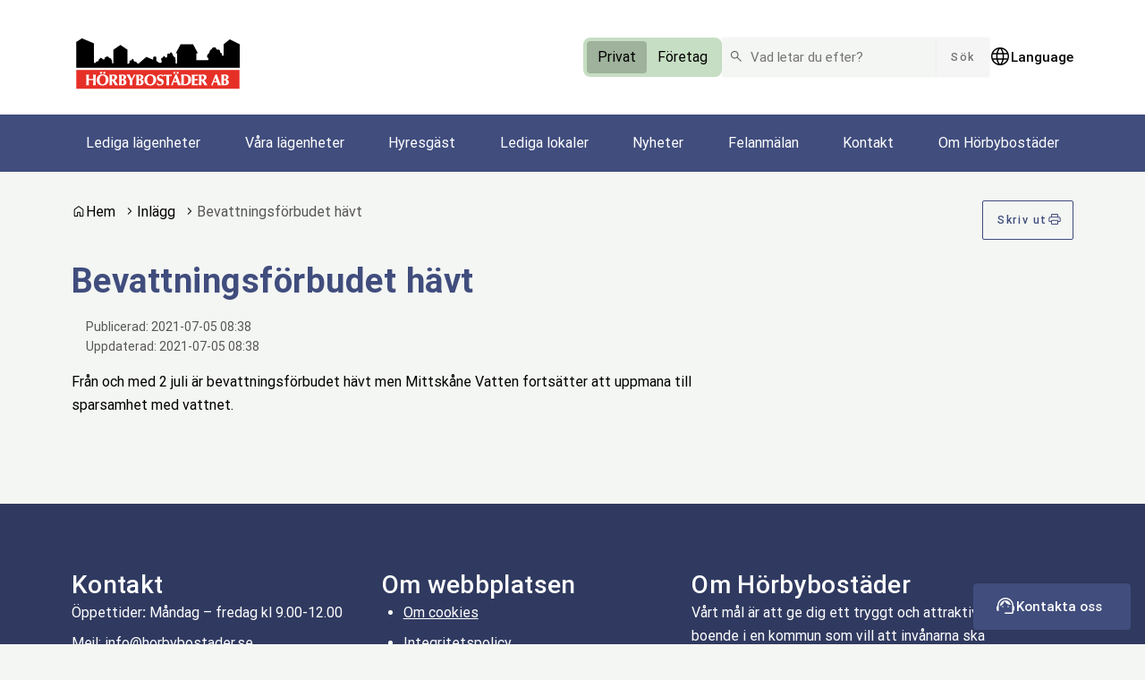

--- FILE ---
content_type: text/html; charset=UTF-8
request_url: https://www.horbybostader.se/bevattningsforbudet-havt/
body_size: 141112
content:
<!DOCTYPE html>
<html lang="sv-SE">

<head>

    <meta charset="utf-8">
    <meta name="viewport" content="width=device-width, initial-scale=1.0">

    <title>Bevattningsförbudet hävt &#x2d; Hörbybostäder</title>

    <meta name="pubdate" content="2021-07-05">
    <meta name="moddate" content="2021-07-05">

    <meta name="mobile-web-app-capable" content="yes">
    <meta name="format-detection" content="telephone=yes">
    <meta name="HandheldFriendly" content="true">

    <script>
        var ajaxurl = 'https://www.horbybostader.se/wp/wp-admin/admin-ajax.php';
    </script>

            <script type="application/ld+json">
        []
        </script>
    
    
    	<style>img:is([sizes="auto" i], [sizes^="auto," i]) { contain-intrinsic-size: 3000px 1500px }</style>
	
<!-- The SEO Framework av Sybre Waaijer -->
<meta name="robots" content="max-snippet:-1,max-image-preview:large,max-video-preview:-1">
<link rel="canonical" href="https://www.horbybostader.se/bevattningsforbudet-havt/">
<meta name="description" content="Fr&aring;n och med 2 juli &auml;r bevattningsf&ouml;rbudet h&auml;vt men Mittsk&aring;ne Vatten forts&auml;tter att uppmana till sparsamhet med vattnet.">
<meta property="og:type" content="article">
<meta property="og:locale" content="sv_SE">
<meta property="og:site_name" content="Hörbybostäder">
<meta property="og:title" content="Bevattningsförbudet hävt">
<meta property="og:description" content="Fr&aring;n och med 2 juli &auml;r bevattningsf&ouml;rbudet h&auml;vt men Mittsk&aring;ne Vatten forts&auml;tter att uppmana till sparsamhet med vattnet.">
<meta property="og:url" content="https://www.horbybostader.se/bevattningsforbudet-havt/">
<meta property="og:image" content="https://www.horbybostader.se/wp-content/uploads/sites/2/2021/06/vattenspridare.jpg">
<meta property="og:image:width" content="800">
<meta property="og:image:height" content="533">
<meta property="og:image:alt" content="Närbild av vattenspridare som sprider vatten.">
<meta property="article:published_time" content="2021-07-05T08:38:30+00:00">
<meta property="article:modified_time" content="2021-07-05T08:38:30+00:00">
<meta name="twitter:card" content="summary_large_image">
<meta name="twitter:title" content="Bevattningsförbudet hävt">
<meta name="twitter:description" content="Fr&aring;n och med 2 juli &auml;r bevattningsf&ouml;rbudet h&auml;vt men Mittsk&aring;ne Vatten forts&auml;tter att uppmana till sparsamhet med vattnet.">
<meta name="twitter:image" content="https://www.horbybostader.se/wp-content/uploads/sites/2/2021/06/vattenspridare.jpg">
<meta name="twitter:image:alt" content="Närbild av vattenspridare som sprider vatten.">
<script type="application/ld+json">{"@context":"https://schema.org","@graph":[{"@type":"WebSite","@id":"https://www.horbybostader.se/#/schema/WebSite","url":"https://www.horbybostader.se/","name":"Hörbybostäder","inLanguage":"sv-SE","potentialAction":{"@type":"SearchAction","target":{"@type":"EntryPoint","urlTemplate":"https://www.horbybostader.se/search/{search_term_string}/"},"query-input":"required name=search_term_string"},"publisher":{"@type":"Organization","@id":"https://www.horbybostader.se/#/schema/Organization","name":"Hörbybostäder","url":"https://www.horbybostader.se/"}},{"@type":"WebPage","@id":"https://www.horbybostader.se/bevattningsforbudet-havt/","url":"https://www.horbybostader.se/bevattningsforbudet-havt/","name":"Bevattningsförbudet hävt &#x2d; Hörbybostäder","description":"Fr&aring;n och med 2 juli &auml;r bevattningsf&ouml;rbudet h&auml;vt men Mittsk&aring;ne Vatten forts&auml;tter att uppmana till sparsamhet med vattnet.","inLanguage":"sv-SE","isPartOf":{"@id":"https://www.horbybostader.se/#/schema/WebSite"},"breadcrumb":{"@type":"BreadcrumbList","@id":"https://www.horbybostader.se/#/schema/BreadcrumbList","itemListElement":[{"@type":"ListItem","position":1,"item":"https://www.horbybostader.se/","name":"Hörbybostäder"},{"@type":"ListItem","position":2,"item":"https://www.horbybostader.se/category/uncategorized/","name":"Kategori: Uncategorized"},{"@type":"ListItem","position":3,"name":"Bevattningsförbudet hävt"}]},"potentialAction":{"@type":"ReadAction","target":"https://www.horbybostader.se/bevattningsforbudet-havt/"},"datePublished":"2021-07-05T08:38:30+00:00","dateModified":"2021-07-05T08:38:30+00:00","author":{"@type":"Person","@id":"https://www.horbybostader.se/#/schema/Person/7375c9f9a980a727d19ef3b67bbab160","name":"Jesper Hultqvist"}}]}</script>
<!-- / The SEO Framework av Sybre Waaijer | 2.59ms meta | 0.10ms boot -->

<link rel="alternate" type="application/rss+xml" title="Hörbybostäder &raquo; Bevattningsförbudet hävt kommentarsflöde" href="https://www.horbybostader.se/bevattningsforbudet-havt/feed/">
<link rel='stylesheet' id='styleguide-css-css' href='https://www.horbybostader.se/wp-content/themes/municipio/assets/dist/css/styleguide.dd401014.css' media='all'>
<link rel='stylesheet' id='municipio-css-css' href='https://www.horbybostader.se/wp-content/themes/municipio/assets/dist/css/municipio.40a10c77.css' media='all'>
<link rel='stylesheet' id='material-symbols-css' href='https://www.horbybostader.se/wp-content/themes/municipio/assets/dist/fonts/material/medium/rounded.a10b430e.css' media='all'>
<link rel='stylesheet' id='wp-block-library-css' href='https://www.horbybostader.se/wp/wp-includes/css/dist/block-library/style.min.css' media='all'>
<style id='wp-block-library-theme-inline-css'>
.wp-block-audio :where(figcaption){color:#555;font-size:13px;text-align:center}.is-dark-theme .wp-block-audio :where(figcaption){color:#ffffffa6}.wp-block-audio{margin:0 0 1em}.wp-block-code{border:1px solid #ccc;border-radius:4px;font-family:Menlo,Consolas,monaco,monospace;padding:.8em 1em}.wp-block-embed :where(figcaption){color:#555;font-size:13px;text-align:center}.is-dark-theme .wp-block-embed :where(figcaption){color:#ffffffa6}.wp-block-embed{margin:0 0 1em}.blocks-gallery-caption{color:#555;font-size:13px;text-align:center}.is-dark-theme .blocks-gallery-caption{color:#ffffffa6}:root :where(.wp-block-image figcaption){color:#555;font-size:13px;text-align:center}.is-dark-theme :root :where(.wp-block-image figcaption){color:#ffffffa6}.wp-block-image{margin:0 0 1em}.wp-block-pullquote{border-bottom:4px solid;border-top:4px solid;color:currentColor;margin-bottom:1.75em}.wp-block-pullquote cite,.wp-block-pullquote footer,.wp-block-pullquote__citation{color:currentColor;font-size:.8125em;font-style:normal;text-transform:uppercase}.wp-block-quote{border-left:.25em solid;margin:0 0 1.75em;padding-left:1em}.wp-block-quote cite,.wp-block-quote footer{color:currentColor;font-size:.8125em;font-style:normal;position:relative}.wp-block-quote:where(.has-text-align-right){border-left:none;border-right:.25em solid;padding-left:0;padding-right:1em}.wp-block-quote:where(.has-text-align-center){border:none;padding-left:0}.wp-block-quote.is-large,.wp-block-quote.is-style-large,.wp-block-quote:where(.is-style-plain){border:none}.wp-block-search .wp-block-search__label{font-weight:700}.wp-block-search__button{border:1px solid #ccc;padding:.375em .625em}:where(.wp-block-group.has-background){padding:1.25em 2.375em}.wp-block-separator.has-css-opacity{opacity:.4}.wp-block-separator{border:none;border-bottom:2px solid;margin-left:auto;margin-right:auto}.wp-block-separator.has-alpha-channel-opacity{opacity:1}.wp-block-separator:not(.is-style-wide):not(.is-style-dots){width:100px}.wp-block-separator.has-background:not(.is-style-dots){border-bottom:none;height:1px}.wp-block-separator.has-background:not(.is-style-wide):not(.is-style-dots){height:2px}.wp-block-table{margin:0 0 1em}.wp-block-table td,.wp-block-table th{word-break:normal}.wp-block-table :where(figcaption){color:#555;font-size:13px;text-align:center}.is-dark-theme .wp-block-table :where(figcaption){color:#ffffffa6}.wp-block-video :where(figcaption){color:#555;font-size:13px;text-align:center}.is-dark-theme .wp-block-video :where(figcaption){color:#ffffffa6}.wp-block-video{margin:0 0 1em}:root :where(.wp-block-template-part.has-background){margin-bottom:0;margin-top:0;padding:1.25em 2.375em}
</style>
<style id='classic-theme-styles-inline-css'>
/*! This file is auto-generated */
.wp-block-button__link{color:#fff;background-color:#32373c;border-radius:9999px;box-shadow:none;text-decoration:none;padding:calc(.667em + 2px) calc(1.333em + 2px);font-size:1.125em}.wp-block-file__button{background:#32373c;color:#fff;text-decoration:none}
</style>
<style id='global-styles-inline-css'>
:root{--wp--preset--aspect-ratio--square: 1;--wp--preset--aspect-ratio--4-3: 4/3;--wp--preset--aspect-ratio--3-4: 3/4;--wp--preset--aspect-ratio--3-2: 3/2;--wp--preset--aspect-ratio--2-3: 2/3;--wp--preset--aspect-ratio--16-9: 16/9;--wp--preset--aspect-ratio--9-16: 9/16;--wp--preset--color--black: #000000;--wp--preset--color--cyan-bluish-gray: #abb8c3;--wp--preset--color--white: #ffffff;--wp--preset--color--pale-pink: #f78da7;--wp--preset--color--vivid-red: #cf2e2e;--wp--preset--color--luminous-vivid-orange: #ff6900;--wp--preset--color--luminous-vivid-amber: #fcb900;--wp--preset--color--light-green-cyan: #7bdcb5;--wp--preset--color--vivid-green-cyan: #00d084;--wp--preset--color--pale-cyan-blue: #8ed1fc;--wp--preset--color--vivid-cyan-blue: #0693e3;--wp--preset--color--vivid-purple: #9b51e0;--wp--preset--gradient--vivid-cyan-blue-to-vivid-purple: linear-gradient(135deg,rgba(6,147,227,1) 0%,rgb(155,81,224) 100%);--wp--preset--gradient--light-green-cyan-to-vivid-green-cyan: linear-gradient(135deg,rgb(122,220,180) 0%,rgb(0,208,130) 100%);--wp--preset--gradient--luminous-vivid-amber-to-luminous-vivid-orange: linear-gradient(135deg,rgba(252,185,0,1) 0%,rgba(255,105,0,1) 100%);--wp--preset--gradient--luminous-vivid-orange-to-vivid-red: linear-gradient(135deg,rgba(255,105,0,1) 0%,rgb(207,46,46) 100%);--wp--preset--gradient--very-light-gray-to-cyan-bluish-gray: linear-gradient(135deg,rgb(238,238,238) 0%,rgb(169,184,195) 100%);--wp--preset--gradient--cool-to-warm-spectrum: linear-gradient(135deg,rgb(74,234,220) 0%,rgb(151,120,209) 20%,rgb(207,42,186) 40%,rgb(238,44,130) 60%,rgb(251,105,98) 80%,rgb(254,248,76) 100%);--wp--preset--gradient--blush-light-purple: linear-gradient(135deg,rgb(255,206,236) 0%,rgb(152,150,240) 100%);--wp--preset--gradient--blush-bordeaux: linear-gradient(135deg,rgb(254,205,165) 0%,rgb(254,45,45) 50%,rgb(107,0,62) 100%);--wp--preset--gradient--luminous-dusk: linear-gradient(135deg,rgb(255,203,112) 0%,rgb(199,81,192) 50%,rgb(65,88,208) 100%);--wp--preset--gradient--pale-ocean: linear-gradient(135deg,rgb(255,245,203) 0%,rgb(182,227,212) 50%,rgb(51,167,181) 100%);--wp--preset--gradient--electric-grass: linear-gradient(135deg,rgb(202,248,128) 0%,rgb(113,206,126) 100%);--wp--preset--gradient--midnight: linear-gradient(135deg,rgb(2,3,129) 0%,rgb(40,116,252) 100%);--wp--preset--font-size--small: 13px;--wp--preset--font-size--medium: 20px;--wp--preset--font-size--large: 36px;--wp--preset--font-size--x-large: 42px;--wp--preset--spacing--20: 0.44rem;--wp--preset--spacing--30: 0.67rem;--wp--preset--spacing--40: 1rem;--wp--preset--spacing--50: 1.5rem;--wp--preset--spacing--60: 2.25rem;--wp--preset--spacing--70: 3.38rem;--wp--preset--spacing--80: 5.06rem;--wp--preset--shadow--natural: 6px 6px 9px rgba(0, 0, 0, 0.2);--wp--preset--shadow--deep: 12px 12px 50px rgba(0, 0, 0, 0.4);--wp--preset--shadow--sharp: 6px 6px 0px rgba(0, 0, 0, 0.2);--wp--preset--shadow--outlined: 6px 6px 0px -3px rgba(255, 255, 255, 1), 6px 6px rgba(0, 0, 0, 1);--wp--preset--shadow--crisp: 6px 6px 0px rgba(0, 0, 0, 1);}:where(.is-layout-flex){gap: 0.5em;}:where(.is-layout-grid){gap: 0.5em;}body .is-layout-flex{display: flex;}.is-layout-flex{flex-wrap: wrap;align-items: center;}.is-layout-flex > :is(*, div){margin: 0;}body .is-layout-grid{display: grid;}.is-layout-grid > :is(*, div){margin: 0;}:where(.wp-block-columns.is-layout-flex){gap: 2em;}:where(.wp-block-columns.is-layout-grid){gap: 2em;}:where(.wp-block-post-template.is-layout-flex){gap: 1.25em;}:where(.wp-block-post-template.is-layout-grid){gap: 1.25em;}.has-black-color{color: var(--wp--preset--color--black) !important;}.has-cyan-bluish-gray-color{color: var(--wp--preset--color--cyan-bluish-gray) !important;}.has-white-color{color: var(--wp--preset--color--white) !important;}.has-pale-pink-color{color: var(--wp--preset--color--pale-pink) !important;}.has-vivid-red-color{color: var(--wp--preset--color--vivid-red) !important;}.has-luminous-vivid-orange-color{color: var(--wp--preset--color--luminous-vivid-orange) !important;}.has-luminous-vivid-amber-color{color: var(--wp--preset--color--luminous-vivid-amber) !important;}.has-light-green-cyan-color{color: var(--wp--preset--color--light-green-cyan) !important;}.has-vivid-green-cyan-color{color: var(--wp--preset--color--vivid-green-cyan) !important;}.has-pale-cyan-blue-color{color: var(--wp--preset--color--pale-cyan-blue) !important;}.has-vivid-cyan-blue-color{color: var(--wp--preset--color--vivid-cyan-blue) !important;}.has-vivid-purple-color{color: var(--wp--preset--color--vivid-purple) !important;}.has-black-background-color{background-color: var(--wp--preset--color--black) !important;}.has-cyan-bluish-gray-background-color{background-color: var(--wp--preset--color--cyan-bluish-gray) !important;}.has-white-background-color{background-color: var(--wp--preset--color--white) !important;}.has-pale-pink-background-color{background-color: var(--wp--preset--color--pale-pink) !important;}.has-vivid-red-background-color{background-color: var(--wp--preset--color--vivid-red) !important;}.has-luminous-vivid-orange-background-color{background-color: var(--wp--preset--color--luminous-vivid-orange) !important;}.has-luminous-vivid-amber-background-color{background-color: var(--wp--preset--color--luminous-vivid-amber) !important;}.has-light-green-cyan-background-color{background-color: var(--wp--preset--color--light-green-cyan) !important;}.has-vivid-green-cyan-background-color{background-color: var(--wp--preset--color--vivid-green-cyan) !important;}.has-pale-cyan-blue-background-color{background-color: var(--wp--preset--color--pale-cyan-blue) !important;}.has-vivid-cyan-blue-background-color{background-color: var(--wp--preset--color--vivid-cyan-blue) !important;}.has-vivid-purple-background-color{background-color: var(--wp--preset--color--vivid-purple) !important;}.has-black-border-color{border-color: var(--wp--preset--color--black) !important;}.has-cyan-bluish-gray-border-color{border-color: var(--wp--preset--color--cyan-bluish-gray) !important;}.has-white-border-color{border-color: var(--wp--preset--color--white) !important;}.has-pale-pink-border-color{border-color: var(--wp--preset--color--pale-pink) !important;}.has-vivid-red-border-color{border-color: var(--wp--preset--color--vivid-red) !important;}.has-luminous-vivid-orange-border-color{border-color: var(--wp--preset--color--luminous-vivid-orange) !important;}.has-luminous-vivid-amber-border-color{border-color: var(--wp--preset--color--luminous-vivid-amber) !important;}.has-light-green-cyan-border-color{border-color: var(--wp--preset--color--light-green-cyan) !important;}.has-vivid-green-cyan-border-color{border-color: var(--wp--preset--color--vivid-green-cyan) !important;}.has-pale-cyan-blue-border-color{border-color: var(--wp--preset--color--pale-cyan-blue) !important;}.has-vivid-cyan-blue-border-color{border-color: var(--wp--preset--color--vivid-cyan-blue) !important;}.has-vivid-purple-border-color{border-color: var(--wp--preset--color--vivid-purple) !important;}.has-vivid-cyan-blue-to-vivid-purple-gradient-background{background: var(--wp--preset--gradient--vivid-cyan-blue-to-vivid-purple) !important;}.has-light-green-cyan-to-vivid-green-cyan-gradient-background{background: var(--wp--preset--gradient--light-green-cyan-to-vivid-green-cyan) !important;}.has-luminous-vivid-amber-to-luminous-vivid-orange-gradient-background{background: var(--wp--preset--gradient--luminous-vivid-amber-to-luminous-vivid-orange) !important;}.has-luminous-vivid-orange-to-vivid-red-gradient-background{background: var(--wp--preset--gradient--luminous-vivid-orange-to-vivid-red) !important;}.has-very-light-gray-to-cyan-bluish-gray-gradient-background{background: var(--wp--preset--gradient--very-light-gray-to-cyan-bluish-gray) !important;}.has-cool-to-warm-spectrum-gradient-background{background: var(--wp--preset--gradient--cool-to-warm-spectrum) !important;}.has-blush-light-purple-gradient-background{background: var(--wp--preset--gradient--blush-light-purple) !important;}.has-blush-bordeaux-gradient-background{background: var(--wp--preset--gradient--blush-bordeaux) !important;}.has-luminous-dusk-gradient-background{background: var(--wp--preset--gradient--luminous-dusk) !important;}.has-pale-ocean-gradient-background{background: var(--wp--preset--gradient--pale-ocean) !important;}.has-electric-grass-gradient-background{background: var(--wp--preset--gradient--electric-grass) !important;}.has-midnight-gradient-background{background: var(--wp--preset--gradient--midnight) !important;}.has-small-font-size{font-size: var(--wp--preset--font-size--small) !important;}.has-medium-font-size{font-size: var(--wp--preset--font-size--medium) !important;}.has-large-font-size{font-size: var(--wp--preset--font-size--large) !important;}.has-x-large-font-size{font-size: var(--wp--preset--font-size--x-large) !important;}
:where(.wp-block-post-template.is-layout-flex){gap: 1.25em;}:where(.wp-block-post-template.is-layout-grid){gap: 1.25em;}
:where(.wp-block-columns.is-layout-flex){gap: 2em;}:where(.wp-block-columns.is-layout-grid){gap: 2em;}
:root :where(.wp-block-pullquote){font-size: 1.5em;line-height: 1.6;}
</style>
<link rel='stylesheet' id='customer-feedback-css' href='https://www.horbybostader.se/wp-content/plugins/customer-feedback/dist/css/customer-feedback.550c4c23.css' media='all'>
<link rel='stylesheet' id='modularity-css' href='https://www.horbybostader.se/wp-content/plugins/modularity/dist/css/modularity.4a3a591f.css' media='all'>
<script src="https://www.horbybostader.se/wp-content/themes/municipio/assets/dist/js/styleguide.c69b35c0.js" id="styleguide-js-js"></script>
<script src="https://www.horbybostader.se/wp/wp-includes/js/jquery/jquery.min.js" id="jquery-core-js"></script>
<script id="wp-api-request-js-extra">
var wpApiSettings = {"root":"https:\/\/horbybostader.se\/wp-json\/","nonce":"f8f616835c","versionString":"wp\/v2\/"};
</script>
<script src="https://www.horbybostader.se/wp/wp-includes/js/api-request.min.js" id="wp-api-request-js"></script>
<script id="municipio-js-js-extra">
var likeButtonData = {"ajax_url":"https:\/\/horbybostader.se\/wp\/wp-admin\/admin-ajax.php","nonce":"96859fd7d5"};
</script>
<script src="https://www.horbybostader.se/wp-content/themes/municipio/assets/dist/js/municipio.04bc7ab3.js" id="municipio-js-js"></script>
<script src="https://www.horbybostader.se/wp-content/themes/municipio/assets/dist/js/pdf.600ac872.js" id="pdf-js-js"></script>
<script id="customer-feedback-js-extra">
var feedback = {"comment_min_characters":"Kommentaren m\u00e5ste vara minst 15 tecken.","select_topic":"V\u00e4nligen v\u00e4lj ett \u00e4mne.","enter_email":"V\u00e4nligen ange en giltig epostadress."};
</script>
<script src="https://www.horbybostader.se/wp-content/plugins/customer-feedback/dist/js/customer-feedback.812d4c4e.js" id="customer-feedback-js"></script>
<script src="https://www.horbybostader.se/wp-content/plugins/modularity/dist/js/user-editable-list.68e1fed3840da425e37e.js" id="user-editable-list-js"></script>
<script type="application/ld+json">{"@context":{"schema":"https://schema.org","municipio":"https://schema.municipio.tech/schema.jsonld"},"@type":"Thing","name":"Bevattningsförbudet hävt","image":"https://www.horbybostader.se/wp-content/uploads/sites/2/2021/06/vattenspridare.jpg"}</script>		<style id="wp-custom-css">
			.c-drawer__close {
	color: #fff; 
}

:root {
	/* Form fields */ 
	--color-form-fields: #fff; 
}


/* Search form header */ 
#header-search-form .c-field__inner--search,
#mobile-search-form .c-field__inner--search {
	background-color: var(--color-background,var(--color-default,#f5f5f5));
}

/* Background on active nav item */ 
.c-nav--horizontal .c-nav__link {
padding-left: 16px; 
padding-right: 16px;
}
.c-nav.c-nav--horizontal .c-nav__link:after {
	left: 16px;
}

/* Card link decoration */ 
a.c-card:after {
	content: ""; 
	position: absolute; 
	bottom: 0; 
	right: 0; 
	background-image: url('[data-uri]');
    background-color: #c6dec3;
    background-position: right 40% bottom 30%;
    background-repeat: no-repeat;
    width: calc(8px * 4);
    height: calc(8px * 4);
	  aspect-ratio: 1 / 1; 
    transition: width .15s,height .15s,background-position .15s;
    border-top-left-radius: 50px;
    border-bottom-right-radius: var(--radius-lg);
}

a.c-card:hover:after {
	width: calc(8px * 6);
  height: calc(8px * 6); 
}

/* Border in expanded sidebar */ 
.c-nav.c-nav--sidebar .c-nav {
	border-left: 4px solid var(--color-secondary);
}

/* Size of missing images */
.c-card--svg-background .c-card__image-background {
    background-size: clamp(var(--base,8px) * 20,50%,var(--base,8px) * 8);
}		</style>
		<style id="kirki-inline-styles">/* cyrillic-ext */
@font-face {
  font-family: 'Roboto';
  font-style: italic;
  font-weight: 400;
  font-stretch: normal;
  font-display: swap;
  src: url(https://www.horbybostader.se/wp-content/fonts/roboto/89143ba36e5891595fa7b24cd4c4cdaf.woff) format('woff');
  unicode-range: U+0460-052F, U+1C80-1C8A, U+20B4, U+2DE0-2DFF, U+A640-A69F, U+FE2E-FE2F;
}
/* cyrillic */
@font-face {
  font-family: 'Roboto';
  font-style: italic;
  font-weight: 400;
  font-stretch: normal;
  font-display: swap;
  src: url(https://www.horbybostader.se/wp-content/fonts/roboto/ead6c0f832633718673d508b60f84094.woff) format('woff');
  unicode-range: U+0301, U+0400-045F, U+0490-0491, U+04B0-04B1, U+2116;
}
/* greek-ext */
@font-face {
  font-family: 'Roboto';
  font-style: italic;
  font-weight: 400;
  font-stretch: normal;
  font-display: swap;
  src: url(https://www.horbybostader.se/wp-content/fonts/roboto/db4062cdfb73419af41ff73bd8156ed0.woff) format('woff');
  unicode-range: U+1F00-1FFF;
}
/* greek */
@font-face {
  font-family: 'Roboto';
  font-style: italic;
  font-weight: 400;
  font-stretch: normal;
  font-display: swap;
  src: url(https://www.horbybostader.se/wp-content/fonts/roboto/dce184cfd5f0ac26504d2d5768d356bb.woff) format('woff');
  unicode-range: U+0370-0377, U+037A-037F, U+0384-038A, U+038C, U+038E-03A1, U+03A3-03FF;
}
/* math */
@font-face {
  font-family: 'Roboto';
  font-style: italic;
  font-weight: 400;
  font-stretch: normal;
  font-display: swap;
  src: url(https://www.horbybostader.se/wp-content/fonts/roboto/586e57ab942484ed7e0293be26b5afa5.woff) format('woff');
  unicode-range: U+0302-0303, U+0305, U+0307-0308, U+0310, U+0312, U+0315, U+031A, U+0326-0327, U+032C, U+032F-0330, U+0332-0333, U+0338, U+033A, U+0346, U+034D, U+0391-03A1, U+03A3-03A9, U+03B1-03C9, U+03D1, U+03D5-03D6, U+03F0-03F1, U+03F4-03F5, U+2016-2017, U+2034-2038, U+203C, U+2040, U+2043, U+2047, U+2050, U+2057, U+205F, U+2070-2071, U+2074-208E, U+2090-209C, U+20D0-20DC, U+20E1, U+20E5-20EF, U+2100-2112, U+2114-2115, U+2117-2121, U+2123-214F, U+2190, U+2192, U+2194-21AE, U+21B0-21E5, U+21F1-21F2, U+21F4-2211, U+2213-2214, U+2216-22FF, U+2308-230B, U+2310, U+2319, U+231C-2321, U+2336-237A, U+237C, U+2395, U+239B-23B7, U+23D0, U+23DC-23E1, U+2474-2475, U+25AF, U+25B3, U+25B7, U+25BD, U+25C1, U+25CA, U+25CC, U+25FB, U+266D-266F, U+27C0-27FF, U+2900-2AFF, U+2B0E-2B11, U+2B30-2B4C, U+2BFE, U+3030, U+FF5B, U+FF5D, U+1D400-1D7FF, U+1EE00-1EEFF;
}
/* symbols */
@font-face {
  font-family: 'Roboto';
  font-style: italic;
  font-weight: 400;
  font-stretch: normal;
  font-display: swap;
  src: url(https://www.horbybostader.se/wp-content/fonts/roboto/cfdc85e480977906885dd8baee687fa3.woff) format('woff');
  unicode-range: U+0001-000C, U+000E-001F, U+007F-009F, U+20DD-20E0, U+20E2-20E4, U+2150-218F, U+2190, U+2192, U+2194-2199, U+21AF, U+21E6-21F0, U+21F3, U+2218-2219, U+2299, U+22C4-22C6, U+2300-243F, U+2440-244A, U+2460-24FF, U+25A0-27BF, U+2800-28FF, U+2921-2922, U+2981, U+29BF, U+29EB, U+2B00-2BFF, U+4DC0-4DFF, U+FFF9-FFFB, U+10140-1018E, U+10190-1019C, U+101A0, U+101D0-101FD, U+102E0-102FB, U+10E60-10E7E, U+1D2C0-1D2D3, U+1D2E0-1D37F, U+1F000-1F0FF, U+1F100-1F1AD, U+1F1E6-1F1FF, U+1F30D-1F30F, U+1F315, U+1F31C, U+1F31E, U+1F320-1F32C, U+1F336, U+1F378, U+1F37D, U+1F382, U+1F393-1F39F, U+1F3A7-1F3A8, U+1F3AC-1F3AF, U+1F3C2, U+1F3C4-1F3C6, U+1F3CA-1F3CE, U+1F3D4-1F3E0, U+1F3ED, U+1F3F1-1F3F3, U+1F3F5-1F3F7, U+1F408, U+1F415, U+1F41F, U+1F426, U+1F43F, U+1F441-1F442, U+1F444, U+1F446-1F449, U+1F44C-1F44E, U+1F453, U+1F46A, U+1F47D, U+1F4A3, U+1F4B0, U+1F4B3, U+1F4B9, U+1F4BB, U+1F4BF, U+1F4C8-1F4CB, U+1F4D6, U+1F4DA, U+1F4DF, U+1F4E3-1F4E6, U+1F4EA-1F4ED, U+1F4F7, U+1F4F9-1F4FB, U+1F4FD-1F4FE, U+1F503, U+1F507-1F50B, U+1F50D, U+1F512-1F513, U+1F53E-1F54A, U+1F54F-1F5FA, U+1F610, U+1F650-1F67F, U+1F687, U+1F68D, U+1F691, U+1F694, U+1F698, U+1F6AD, U+1F6B2, U+1F6B9-1F6BA, U+1F6BC, U+1F6C6-1F6CF, U+1F6D3-1F6D7, U+1F6E0-1F6EA, U+1F6F0-1F6F3, U+1F6F7-1F6FC, U+1F700-1F7FF, U+1F800-1F80B, U+1F810-1F847, U+1F850-1F859, U+1F860-1F887, U+1F890-1F8AD, U+1F8B0-1F8BB, U+1F8C0-1F8C1, U+1F900-1F90B, U+1F93B, U+1F946, U+1F984, U+1F996, U+1F9E9, U+1FA00-1FA6F, U+1FA70-1FA7C, U+1FA80-1FA89, U+1FA8F-1FAC6, U+1FACE-1FADC, U+1FADF-1FAE9, U+1FAF0-1FAF8, U+1FB00-1FBFF;
}
/* vietnamese */
@font-face {
  font-family: 'Roboto';
  font-style: italic;
  font-weight: 400;
  font-stretch: normal;
  font-display: swap;
  src: url(https://www.horbybostader.se/wp-content/fonts/roboto/573aaba2489f89782d3bcdbecbaed24d.woff) format('woff');
  unicode-range: U+0102-0103, U+0110-0111, U+0128-0129, U+0168-0169, U+01A0-01A1, U+01AF-01B0, U+0300-0301, U+0303-0304, U+0308-0309, U+0323, U+0329, U+1EA0-1EF9, U+20AB;
}
/* latin-ext */
@font-face {
  font-family: 'Roboto';
  font-style: italic;
  font-weight: 400;
  font-stretch: normal;
  font-display: swap;
  src: url(https://www.horbybostader.se/wp-content/fonts/roboto/be429921e6ff6f0dfe9fc02cc91ca0e5.woff) format('woff');
  unicode-range: U+0100-02BA, U+02BD-02C5, U+02C7-02CC, U+02CE-02D7, U+02DD-02FF, U+0304, U+0308, U+0329, U+1D00-1DBF, U+1E00-1E9F, U+1EF2-1EFF, U+2020, U+20A0-20AB, U+20AD-20C0, U+2113, U+2C60-2C7F, U+A720-A7FF;
}
/* latin */
@font-face {
  font-family: 'Roboto';
  font-style: italic;
  font-weight: 400;
  font-stretch: normal;
  font-display: swap;
  src: url(https://www.horbybostader.se/wp-content/fonts/roboto/0a58f6fef226f7015912d2bf59aa1175.woff) format('woff');
  unicode-range: U+0000-00FF, U+0131, U+0152-0153, U+02BB-02BC, U+02C6, U+02DA, U+02DC, U+0304, U+0308, U+0329, U+2000-206F, U+20AC, U+2122, U+2191, U+2193, U+2212, U+2215, U+FEFF, U+FFFD;
}
/* cyrillic-ext */
@font-face {
  font-family: 'Roboto';
  font-style: normal;
  font-weight: 400;
  font-stretch: normal;
  font-display: swap;
  src: url(https://www.horbybostader.se/wp-content/fonts/roboto/3794b2d369417fcdbb130c17d903b877.woff) format('woff');
  unicode-range: U+0460-052F, U+1C80-1C8A, U+20B4, U+2DE0-2DFF, U+A640-A69F, U+FE2E-FE2F;
}
/* cyrillic */
@font-face {
  font-family: 'Roboto';
  font-style: normal;
  font-weight: 400;
  font-stretch: normal;
  font-display: swap;
  src: url(https://www.horbybostader.se/wp-content/fonts/roboto/7ca74323ce8a0034adf09e5cb9299a48.woff) format('woff');
  unicode-range: U+0301, U+0400-045F, U+0490-0491, U+04B0-04B1, U+2116;
}
/* greek-ext */
@font-face {
  font-family: 'Roboto';
  font-style: normal;
  font-weight: 400;
  font-stretch: normal;
  font-display: swap;
  src: url(https://www.horbybostader.se/wp-content/fonts/roboto/5ce15c6cd5b7a4e0c07e8e096ace61a5.woff) format('woff');
  unicode-range: U+1F00-1FFF;
}
/* greek */
@font-face {
  font-family: 'Roboto';
  font-style: normal;
  font-weight: 400;
  font-stretch: normal;
  font-display: swap;
  src: url(https://www.horbybostader.se/wp-content/fonts/roboto/3f26ac08451fdab50afc79b70ce4fbf5.woff) format('woff');
  unicode-range: U+0370-0377, U+037A-037F, U+0384-038A, U+038C, U+038E-03A1, U+03A3-03FF;
}
/* math */
@font-face {
  font-family: 'Roboto';
  font-style: normal;
  font-weight: 400;
  font-stretch: normal;
  font-display: swap;
  src: url(https://www.horbybostader.se/wp-content/fonts/roboto/bfa49ffda2431db58e93b1036fcdbf1c.woff) format('woff');
  unicode-range: U+0302-0303, U+0305, U+0307-0308, U+0310, U+0312, U+0315, U+031A, U+0326-0327, U+032C, U+032F-0330, U+0332-0333, U+0338, U+033A, U+0346, U+034D, U+0391-03A1, U+03A3-03A9, U+03B1-03C9, U+03D1, U+03D5-03D6, U+03F0-03F1, U+03F4-03F5, U+2016-2017, U+2034-2038, U+203C, U+2040, U+2043, U+2047, U+2050, U+2057, U+205F, U+2070-2071, U+2074-208E, U+2090-209C, U+20D0-20DC, U+20E1, U+20E5-20EF, U+2100-2112, U+2114-2115, U+2117-2121, U+2123-214F, U+2190, U+2192, U+2194-21AE, U+21B0-21E5, U+21F1-21F2, U+21F4-2211, U+2213-2214, U+2216-22FF, U+2308-230B, U+2310, U+2319, U+231C-2321, U+2336-237A, U+237C, U+2395, U+239B-23B7, U+23D0, U+23DC-23E1, U+2474-2475, U+25AF, U+25B3, U+25B7, U+25BD, U+25C1, U+25CA, U+25CC, U+25FB, U+266D-266F, U+27C0-27FF, U+2900-2AFF, U+2B0E-2B11, U+2B30-2B4C, U+2BFE, U+3030, U+FF5B, U+FF5D, U+1D400-1D7FF, U+1EE00-1EEFF;
}
/* symbols */
@font-face {
  font-family: 'Roboto';
  font-style: normal;
  font-weight: 400;
  font-stretch: normal;
  font-display: swap;
  src: url(https://www.horbybostader.se/wp-content/fonts/roboto/259c15a438da580493192ed05dc03984.woff) format('woff');
  unicode-range: U+0001-000C, U+000E-001F, U+007F-009F, U+20DD-20E0, U+20E2-20E4, U+2150-218F, U+2190, U+2192, U+2194-2199, U+21AF, U+21E6-21F0, U+21F3, U+2218-2219, U+2299, U+22C4-22C6, U+2300-243F, U+2440-244A, U+2460-24FF, U+25A0-27BF, U+2800-28FF, U+2921-2922, U+2981, U+29BF, U+29EB, U+2B00-2BFF, U+4DC0-4DFF, U+FFF9-FFFB, U+10140-1018E, U+10190-1019C, U+101A0, U+101D0-101FD, U+102E0-102FB, U+10E60-10E7E, U+1D2C0-1D2D3, U+1D2E0-1D37F, U+1F000-1F0FF, U+1F100-1F1AD, U+1F1E6-1F1FF, U+1F30D-1F30F, U+1F315, U+1F31C, U+1F31E, U+1F320-1F32C, U+1F336, U+1F378, U+1F37D, U+1F382, U+1F393-1F39F, U+1F3A7-1F3A8, U+1F3AC-1F3AF, U+1F3C2, U+1F3C4-1F3C6, U+1F3CA-1F3CE, U+1F3D4-1F3E0, U+1F3ED, U+1F3F1-1F3F3, U+1F3F5-1F3F7, U+1F408, U+1F415, U+1F41F, U+1F426, U+1F43F, U+1F441-1F442, U+1F444, U+1F446-1F449, U+1F44C-1F44E, U+1F453, U+1F46A, U+1F47D, U+1F4A3, U+1F4B0, U+1F4B3, U+1F4B9, U+1F4BB, U+1F4BF, U+1F4C8-1F4CB, U+1F4D6, U+1F4DA, U+1F4DF, U+1F4E3-1F4E6, U+1F4EA-1F4ED, U+1F4F7, U+1F4F9-1F4FB, U+1F4FD-1F4FE, U+1F503, U+1F507-1F50B, U+1F50D, U+1F512-1F513, U+1F53E-1F54A, U+1F54F-1F5FA, U+1F610, U+1F650-1F67F, U+1F687, U+1F68D, U+1F691, U+1F694, U+1F698, U+1F6AD, U+1F6B2, U+1F6B9-1F6BA, U+1F6BC, U+1F6C6-1F6CF, U+1F6D3-1F6D7, U+1F6E0-1F6EA, U+1F6F0-1F6F3, U+1F6F7-1F6FC, U+1F700-1F7FF, U+1F800-1F80B, U+1F810-1F847, U+1F850-1F859, U+1F860-1F887, U+1F890-1F8AD, U+1F8B0-1F8BB, U+1F8C0-1F8C1, U+1F900-1F90B, U+1F93B, U+1F946, U+1F984, U+1F996, U+1F9E9, U+1FA00-1FA6F, U+1FA70-1FA7C, U+1FA80-1FA89, U+1FA8F-1FAC6, U+1FACE-1FADC, U+1FADF-1FAE9, U+1FAF0-1FAF8, U+1FB00-1FBFF;
}
/* vietnamese */
@font-face {
  font-family: 'Roboto';
  font-style: normal;
  font-weight: 400;
  font-stretch: normal;
  font-display: swap;
  src: url(https://www.horbybostader.se/wp-content/fonts/roboto/57a2e1a8e5496c605696f121a0e16f85.woff) format('woff');
  unicode-range: U+0102-0103, U+0110-0111, U+0128-0129, U+0168-0169, U+01A0-01A1, U+01AF-01B0, U+0300-0301, U+0303-0304, U+0308-0309, U+0323, U+0329, U+1EA0-1EF9, U+20AB;
}
/* latin-ext */
@font-face {
  font-family: 'Roboto';
  font-style: normal;
  font-weight: 400;
  font-stretch: normal;
  font-display: swap;
  src: url(https://www.horbybostader.se/wp-content/fonts/roboto/a2c2fce0ab3c703c3acdd4120c695b59.woff) format('woff');
  unicode-range: U+0100-02BA, U+02BD-02C5, U+02C7-02CC, U+02CE-02D7, U+02DD-02FF, U+0304, U+0308, U+0329, U+1D00-1DBF, U+1E00-1E9F, U+1EF2-1EFF, U+2020, U+20A0-20AB, U+20AD-20C0, U+2113, U+2C60-2C7F, U+A720-A7FF;
}
/* latin */
@font-face {
  font-family: 'Roboto';
  font-style: normal;
  font-weight: 400;
  font-stretch: normal;
  font-display: swap;
  src: url(https://www.horbybostader.se/wp-content/fonts/roboto/cb2f859bbae22eea1ca9d0fbe1998dcb.woff) format('woff');
  unicode-range: U+0000-00FF, U+0131, U+0152-0153, U+02BB-02BC, U+02C6, U+02DA, U+02DC, U+0304, U+0308, U+0329, U+2000-206F, U+20AC, U+2122, U+2191, U+2193, U+2212, U+2215, U+FEFF, U+FFFD;
}
/* cyrillic-ext */
@font-face {
  font-family: 'Roboto';
  font-style: normal;
  font-weight: 500;
  font-stretch: normal;
  font-display: swap;
  src: url(https://www.horbybostader.se/wp-content/fonts/roboto/5b7484b000d83b1e86a76ca5b47cb2ed.woff) format('woff');
  unicode-range: U+0460-052F, U+1C80-1C8A, U+20B4, U+2DE0-2DFF, U+A640-A69F, U+FE2E-FE2F;
}
/* cyrillic */
@font-face {
  font-family: 'Roboto';
  font-style: normal;
  font-weight: 500;
  font-stretch: normal;
  font-display: swap;
  src: url(https://www.horbybostader.se/wp-content/fonts/roboto/457ae6f0c1cb40f5ab8b9a82cebfbb7a.woff) format('woff');
  unicode-range: U+0301, U+0400-045F, U+0490-0491, U+04B0-04B1, U+2116;
}
/* greek-ext */
@font-face {
  font-family: 'Roboto';
  font-style: normal;
  font-weight: 500;
  font-stretch: normal;
  font-display: swap;
  src: url(https://www.horbybostader.se/wp-content/fonts/roboto/67ba57a415271e63ae392803f79fdb0b.woff) format('woff');
  unicode-range: U+1F00-1FFF;
}
/* greek */
@font-face {
  font-family: 'Roboto';
  font-style: normal;
  font-weight: 500;
  font-stretch: normal;
  font-display: swap;
  src: url(https://www.horbybostader.se/wp-content/fonts/roboto/7c4494fdcfb9a0e1d63acf76728ad436.woff) format('woff');
  unicode-range: U+0370-0377, U+037A-037F, U+0384-038A, U+038C, U+038E-03A1, U+03A3-03FF;
}
/* math */
@font-face {
  font-family: 'Roboto';
  font-style: normal;
  font-weight: 500;
  font-stretch: normal;
  font-display: swap;
  src: url(https://www.horbybostader.se/wp-content/fonts/roboto/8a193b441a5ba17c99716c4756089582.woff) format('woff');
  unicode-range: U+0302-0303, U+0305, U+0307-0308, U+0310, U+0312, U+0315, U+031A, U+0326-0327, U+032C, U+032F-0330, U+0332-0333, U+0338, U+033A, U+0346, U+034D, U+0391-03A1, U+03A3-03A9, U+03B1-03C9, U+03D1, U+03D5-03D6, U+03F0-03F1, U+03F4-03F5, U+2016-2017, U+2034-2038, U+203C, U+2040, U+2043, U+2047, U+2050, U+2057, U+205F, U+2070-2071, U+2074-208E, U+2090-209C, U+20D0-20DC, U+20E1, U+20E5-20EF, U+2100-2112, U+2114-2115, U+2117-2121, U+2123-214F, U+2190, U+2192, U+2194-21AE, U+21B0-21E5, U+21F1-21F2, U+21F4-2211, U+2213-2214, U+2216-22FF, U+2308-230B, U+2310, U+2319, U+231C-2321, U+2336-237A, U+237C, U+2395, U+239B-23B7, U+23D0, U+23DC-23E1, U+2474-2475, U+25AF, U+25B3, U+25B7, U+25BD, U+25C1, U+25CA, U+25CC, U+25FB, U+266D-266F, U+27C0-27FF, U+2900-2AFF, U+2B0E-2B11, U+2B30-2B4C, U+2BFE, U+3030, U+FF5B, U+FF5D, U+1D400-1D7FF, U+1EE00-1EEFF;
}
/* symbols */
@font-face {
  font-family: 'Roboto';
  font-style: normal;
  font-weight: 500;
  font-stretch: normal;
  font-display: swap;
  src: url(https://www.horbybostader.se/wp-content/fonts/roboto/9a7181fdd0076b7a611323bb1137473f.woff) format('woff');
  unicode-range: U+0001-000C, U+000E-001F, U+007F-009F, U+20DD-20E0, U+20E2-20E4, U+2150-218F, U+2190, U+2192, U+2194-2199, U+21AF, U+21E6-21F0, U+21F3, U+2218-2219, U+2299, U+22C4-22C6, U+2300-243F, U+2440-244A, U+2460-24FF, U+25A0-27BF, U+2800-28FF, U+2921-2922, U+2981, U+29BF, U+29EB, U+2B00-2BFF, U+4DC0-4DFF, U+FFF9-FFFB, U+10140-1018E, U+10190-1019C, U+101A0, U+101D0-101FD, U+102E0-102FB, U+10E60-10E7E, U+1D2C0-1D2D3, U+1D2E0-1D37F, U+1F000-1F0FF, U+1F100-1F1AD, U+1F1E6-1F1FF, U+1F30D-1F30F, U+1F315, U+1F31C, U+1F31E, U+1F320-1F32C, U+1F336, U+1F378, U+1F37D, U+1F382, U+1F393-1F39F, U+1F3A7-1F3A8, U+1F3AC-1F3AF, U+1F3C2, U+1F3C4-1F3C6, U+1F3CA-1F3CE, U+1F3D4-1F3E0, U+1F3ED, U+1F3F1-1F3F3, U+1F3F5-1F3F7, U+1F408, U+1F415, U+1F41F, U+1F426, U+1F43F, U+1F441-1F442, U+1F444, U+1F446-1F449, U+1F44C-1F44E, U+1F453, U+1F46A, U+1F47D, U+1F4A3, U+1F4B0, U+1F4B3, U+1F4B9, U+1F4BB, U+1F4BF, U+1F4C8-1F4CB, U+1F4D6, U+1F4DA, U+1F4DF, U+1F4E3-1F4E6, U+1F4EA-1F4ED, U+1F4F7, U+1F4F9-1F4FB, U+1F4FD-1F4FE, U+1F503, U+1F507-1F50B, U+1F50D, U+1F512-1F513, U+1F53E-1F54A, U+1F54F-1F5FA, U+1F610, U+1F650-1F67F, U+1F687, U+1F68D, U+1F691, U+1F694, U+1F698, U+1F6AD, U+1F6B2, U+1F6B9-1F6BA, U+1F6BC, U+1F6C6-1F6CF, U+1F6D3-1F6D7, U+1F6E0-1F6EA, U+1F6F0-1F6F3, U+1F6F7-1F6FC, U+1F700-1F7FF, U+1F800-1F80B, U+1F810-1F847, U+1F850-1F859, U+1F860-1F887, U+1F890-1F8AD, U+1F8B0-1F8BB, U+1F8C0-1F8C1, U+1F900-1F90B, U+1F93B, U+1F946, U+1F984, U+1F996, U+1F9E9, U+1FA00-1FA6F, U+1FA70-1FA7C, U+1FA80-1FA89, U+1FA8F-1FAC6, U+1FACE-1FADC, U+1FADF-1FAE9, U+1FAF0-1FAF8, U+1FB00-1FBFF;
}
/* vietnamese */
@font-face {
  font-family: 'Roboto';
  font-style: normal;
  font-weight: 500;
  font-stretch: normal;
  font-display: swap;
  src: url(https://www.horbybostader.se/wp-content/fonts/roboto/0568ec10ff0ada86996a304f168c11b2.woff) format('woff');
  unicode-range: U+0102-0103, U+0110-0111, U+0128-0129, U+0168-0169, U+01A0-01A1, U+01AF-01B0, U+0300-0301, U+0303-0304, U+0308-0309, U+0323, U+0329, U+1EA0-1EF9, U+20AB;
}
/* latin-ext */
@font-face {
  font-family: 'Roboto';
  font-style: normal;
  font-weight: 500;
  font-stretch: normal;
  font-display: swap;
  src: url(https://www.horbybostader.se/wp-content/fonts/roboto/86b7a1c9354c3b1ef40916ff14989e09.woff) format('woff');
  unicode-range: U+0100-02BA, U+02BD-02C5, U+02C7-02CC, U+02CE-02D7, U+02DD-02FF, U+0304, U+0308, U+0329, U+1D00-1DBF, U+1E00-1E9F, U+1EF2-1EFF, U+2020, U+20A0-20AB, U+20AD-20C0, U+2113, U+2C60-2C7F, U+A720-A7FF;
}
/* latin */
@font-face {
  font-family: 'Roboto';
  font-style: normal;
  font-weight: 500;
  font-stretch: normal;
  font-display: swap;
  src: url(https://www.horbybostader.se/wp-content/fonts/roboto/14e4ee1961bea6fdb45cf49399f82874.woff) format('woff');
  unicode-range: U+0000-00FF, U+0131, U+0152-0153, U+02BB-02BC, U+02C6, U+02DA, U+02DC, U+0304, U+0308, U+0329, U+2000-206F, U+20AC, U+2122, U+2191, U+2193, U+2212, U+2215, U+FEFF, U+FFFD;
}
/* cyrillic-ext */
@font-face {
  font-family: 'Roboto';
  font-style: normal;
  font-weight: 700;
  font-stretch: normal;
  font-display: swap;
  src: url(https://www.horbybostader.se/wp-content/fonts/roboto/3d59bbdaf7dd91b125d4abc30705dc3b.woff) format('woff');
  unicode-range: U+0460-052F, U+1C80-1C8A, U+20B4, U+2DE0-2DFF, U+A640-A69F, U+FE2E-FE2F;
}
/* cyrillic */
@font-face {
  font-family: 'Roboto';
  font-style: normal;
  font-weight: 700;
  font-stretch: normal;
  font-display: swap;
  src: url(https://www.horbybostader.se/wp-content/fonts/roboto/2c1ba9306e66e9e3e2bda3c2eddb2daf.woff) format('woff');
  unicode-range: U+0301, U+0400-045F, U+0490-0491, U+04B0-04B1, U+2116;
}
/* greek-ext */
@font-face {
  font-family: 'Roboto';
  font-style: normal;
  font-weight: 700;
  font-stretch: normal;
  font-display: swap;
  src: url(https://www.horbybostader.se/wp-content/fonts/roboto/f1d834fe611f9fffeaa429640836ed97.woff) format('woff');
  unicode-range: U+1F00-1FFF;
}
/* greek */
@font-face {
  font-family: 'Roboto';
  font-style: normal;
  font-weight: 700;
  font-stretch: normal;
  font-display: swap;
  src: url(https://www.horbybostader.se/wp-content/fonts/roboto/44a36387f53061709aa108ad03716e4b.woff) format('woff');
  unicode-range: U+0370-0377, U+037A-037F, U+0384-038A, U+038C, U+038E-03A1, U+03A3-03FF;
}
/* math */
@font-face {
  font-family: 'Roboto';
  font-style: normal;
  font-weight: 700;
  font-stretch: normal;
  font-display: swap;
  src: url(https://www.horbybostader.se/wp-content/fonts/roboto/2db6ae0a1e81efcfb0df604a0ca6cbc2.woff) format('woff');
  unicode-range: U+0302-0303, U+0305, U+0307-0308, U+0310, U+0312, U+0315, U+031A, U+0326-0327, U+032C, U+032F-0330, U+0332-0333, U+0338, U+033A, U+0346, U+034D, U+0391-03A1, U+03A3-03A9, U+03B1-03C9, U+03D1, U+03D5-03D6, U+03F0-03F1, U+03F4-03F5, U+2016-2017, U+2034-2038, U+203C, U+2040, U+2043, U+2047, U+2050, U+2057, U+205F, U+2070-2071, U+2074-208E, U+2090-209C, U+20D0-20DC, U+20E1, U+20E5-20EF, U+2100-2112, U+2114-2115, U+2117-2121, U+2123-214F, U+2190, U+2192, U+2194-21AE, U+21B0-21E5, U+21F1-21F2, U+21F4-2211, U+2213-2214, U+2216-22FF, U+2308-230B, U+2310, U+2319, U+231C-2321, U+2336-237A, U+237C, U+2395, U+239B-23B7, U+23D0, U+23DC-23E1, U+2474-2475, U+25AF, U+25B3, U+25B7, U+25BD, U+25C1, U+25CA, U+25CC, U+25FB, U+266D-266F, U+27C0-27FF, U+2900-2AFF, U+2B0E-2B11, U+2B30-2B4C, U+2BFE, U+3030, U+FF5B, U+FF5D, U+1D400-1D7FF, U+1EE00-1EEFF;
}
/* symbols */
@font-face {
  font-family: 'Roboto';
  font-style: normal;
  font-weight: 700;
  font-stretch: normal;
  font-display: swap;
  src: url(https://www.horbybostader.se/wp-content/fonts/roboto/36bf05c2c1c20f12ef52037375525889.woff) format('woff');
  unicode-range: U+0001-000C, U+000E-001F, U+007F-009F, U+20DD-20E0, U+20E2-20E4, U+2150-218F, U+2190, U+2192, U+2194-2199, U+21AF, U+21E6-21F0, U+21F3, U+2218-2219, U+2299, U+22C4-22C6, U+2300-243F, U+2440-244A, U+2460-24FF, U+25A0-27BF, U+2800-28FF, U+2921-2922, U+2981, U+29BF, U+29EB, U+2B00-2BFF, U+4DC0-4DFF, U+FFF9-FFFB, U+10140-1018E, U+10190-1019C, U+101A0, U+101D0-101FD, U+102E0-102FB, U+10E60-10E7E, U+1D2C0-1D2D3, U+1D2E0-1D37F, U+1F000-1F0FF, U+1F100-1F1AD, U+1F1E6-1F1FF, U+1F30D-1F30F, U+1F315, U+1F31C, U+1F31E, U+1F320-1F32C, U+1F336, U+1F378, U+1F37D, U+1F382, U+1F393-1F39F, U+1F3A7-1F3A8, U+1F3AC-1F3AF, U+1F3C2, U+1F3C4-1F3C6, U+1F3CA-1F3CE, U+1F3D4-1F3E0, U+1F3ED, U+1F3F1-1F3F3, U+1F3F5-1F3F7, U+1F408, U+1F415, U+1F41F, U+1F426, U+1F43F, U+1F441-1F442, U+1F444, U+1F446-1F449, U+1F44C-1F44E, U+1F453, U+1F46A, U+1F47D, U+1F4A3, U+1F4B0, U+1F4B3, U+1F4B9, U+1F4BB, U+1F4BF, U+1F4C8-1F4CB, U+1F4D6, U+1F4DA, U+1F4DF, U+1F4E3-1F4E6, U+1F4EA-1F4ED, U+1F4F7, U+1F4F9-1F4FB, U+1F4FD-1F4FE, U+1F503, U+1F507-1F50B, U+1F50D, U+1F512-1F513, U+1F53E-1F54A, U+1F54F-1F5FA, U+1F610, U+1F650-1F67F, U+1F687, U+1F68D, U+1F691, U+1F694, U+1F698, U+1F6AD, U+1F6B2, U+1F6B9-1F6BA, U+1F6BC, U+1F6C6-1F6CF, U+1F6D3-1F6D7, U+1F6E0-1F6EA, U+1F6F0-1F6F3, U+1F6F7-1F6FC, U+1F700-1F7FF, U+1F800-1F80B, U+1F810-1F847, U+1F850-1F859, U+1F860-1F887, U+1F890-1F8AD, U+1F8B0-1F8BB, U+1F8C0-1F8C1, U+1F900-1F90B, U+1F93B, U+1F946, U+1F984, U+1F996, U+1F9E9, U+1FA00-1FA6F, U+1FA70-1FA7C, U+1FA80-1FA89, U+1FA8F-1FAC6, U+1FACE-1FADC, U+1FADF-1FAE9, U+1FAF0-1FAF8, U+1FB00-1FBFF;
}
/* vietnamese */
@font-face {
  font-family: 'Roboto';
  font-style: normal;
  font-weight: 700;
  font-stretch: normal;
  font-display: swap;
  src: url(https://www.horbybostader.se/wp-content/fonts/roboto/fa7c9e4f0733e54fd6f762e3258f9374.woff) format('woff');
  unicode-range: U+0102-0103, U+0110-0111, U+0128-0129, U+0168-0169, U+01A0-01A1, U+01AF-01B0, U+0300-0301, U+0303-0304, U+0308-0309, U+0323, U+0329, U+1EA0-1EF9, U+20AB;
}
/* latin-ext */
@font-face {
  font-family: 'Roboto';
  font-style: normal;
  font-weight: 700;
  font-stretch: normal;
  font-display: swap;
  src: url(https://www.horbybostader.se/wp-content/fonts/roboto/ed954a3a9e115a8069a0b0026c0a7999.woff) format('woff');
  unicode-range: U+0100-02BA, U+02BD-02C5, U+02C7-02CC, U+02CE-02D7, U+02DD-02FF, U+0304, U+0308, U+0329, U+1D00-1DBF, U+1E00-1E9F, U+1EF2-1EFF, U+2020, U+20A0-20AB, U+20AD-20C0, U+2113, U+2C60-2C7F, U+A720-A7FF;
}
/* latin */
@font-face {
  font-family: 'Roboto';
  font-style: normal;
  font-weight: 700;
  font-stretch: normal;
  font-display: swap;
  src: url(https://www.horbybostader.se/wp-content/fonts/roboto/5b9822afb1d0bc66ab9ed8aace358d66.woff) format('woff');
  unicode-range: U+0000-00FF, U+0131, U+0152-0153, U+02BB-02BC, U+02C6, U+02DA, U+02DC, U+0304, U+0308, U+0329, U+2000-206F, U+20AC, U+2122, U+2191, U+2193, U+2212, U+2215, U+FEFF, U+FFFD;
}/* cyrillic-ext */
@font-face {
  font-family: 'Roboto';
  font-style: italic;
  font-weight: 400;
  font-stretch: normal;
  font-display: swap;
  src: url(https://www.horbybostader.se/wp-content/fonts/roboto/89143ba36e5891595fa7b24cd4c4cdaf.woff) format('woff');
  unicode-range: U+0460-052F, U+1C80-1C8A, U+20B4, U+2DE0-2DFF, U+A640-A69F, U+FE2E-FE2F;
}
/* cyrillic */
@font-face {
  font-family: 'Roboto';
  font-style: italic;
  font-weight: 400;
  font-stretch: normal;
  font-display: swap;
  src: url(https://www.horbybostader.se/wp-content/fonts/roboto/ead6c0f832633718673d508b60f84094.woff) format('woff');
  unicode-range: U+0301, U+0400-045F, U+0490-0491, U+04B0-04B1, U+2116;
}
/* greek-ext */
@font-face {
  font-family: 'Roboto';
  font-style: italic;
  font-weight: 400;
  font-stretch: normal;
  font-display: swap;
  src: url(https://www.horbybostader.se/wp-content/fonts/roboto/db4062cdfb73419af41ff73bd8156ed0.woff) format('woff');
  unicode-range: U+1F00-1FFF;
}
/* greek */
@font-face {
  font-family: 'Roboto';
  font-style: italic;
  font-weight: 400;
  font-stretch: normal;
  font-display: swap;
  src: url(https://www.horbybostader.se/wp-content/fonts/roboto/dce184cfd5f0ac26504d2d5768d356bb.woff) format('woff');
  unicode-range: U+0370-0377, U+037A-037F, U+0384-038A, U+038C, U+038E-03A1, U+03A3-03FF;
}
/* math */
@font-face {
  font-family: 'Roboto';
  font-style: italic;
  font-weight: 400;
  font-stretch: normal;
  font-display: swap;
  src: url(https://www.horbybostader.se/wp-content/fonts/roboto/586e57ab942484ed7e0293be26b5afa5.woff) format('woff');
  unicode-range: U+0302-0303, U+0305, U+0307-0308, U+0310, U+0312, U+0315, U+031A, U+0326-0327, U+032C, U+032F-0330, U+0332-0333, U+0338, U+033A, U+0346, U+034D, U+0391-03A1, U+03A3-03A9, U+03B1-03C9, U+03D1, U+03D5-03D6, U+03F0-03F1, U+03F4-03F5, U+2016-2017, U+2034-2038, U+203C, U+2040, U+2043, U+2047, U+2050, U+2057, U+205F, U+2070-2071, U+2074-208E, U+2090-209C, U+20D0-20DC, U+20E1, U+20E5-20EF, U+2100-2112, U+2114-2115, U+2117-2121, U+2123-214F, U+2190, U+2192, U+2194-21AE, U+21B0-21E5, U+21F1-21F2, U+21F4-2211, U+2213-2214, U+2216-22FF, U+2308-230B, U+2310, U+2319, U+231C-2321, U+2336-237A, U+237C, U+2395, U+239B-23B7, U+23D0, U+23DC-23E1, U+2474-2475, U+25AF, U+25B3, U+25B7, U+25BD, U+25C1, U+25CA, U+25CC, U+25FB, U+266D-266F, U+27C0-27FF, U+2900-2AFF, U+2B0E-2B11, U+2B30-2B4C, U+2BFE, U+3030, U+FF5B, U+FF5D, U+1D400-1D7FF, U+1EE00-1EEFF;
}
/* symbols */
@font-face {
  font-family: 'Roboto';
  font-style: italic;
  font-weight: 400;
  font-stretch: normal;
  font-display: swap;
  src: url(https://www.horbybostader.se/wp-content/fonts/roboto/cfdc85e480977906885dd8baee687fa3.woff) format('woff');
  unicode-range: U+0001-000C, U+000E-001F, U+007F-009F, U+20DD-20E0, U+20E2-20E4, U+2150-218F, U+2190, U+2192, U+2194-2199, U+21AF, U+21E6-21F0, U+21F3, U+2218-2219, U+2299, U+22C4-22C6, U+2300-243F, U+2440-244A, U+2460-24FF, U+25A0-27BF, U+2800-28FF, U+2921-2922, U+2981, U+29BF, U+29EB, U+2B00-2BFF, U+4DC0-4DFF, U+FFF9-FFFB, U+10140-1018E, U+10190-1019C, U+101A0, U+101D0-101FD, U+102E0-102FB, U+10E60-10E7E, U+1D2C0-1D2D3, U+1D2E0-1D37F, U+1F000-1F0FF, U+1F100-1F1AD, U+1F1E6-1F1FF, U+1F30D-1F30F, U+1F315, U+1F31C, U+1F31E, U+1F320-1F32C, U+1F336, U+1F378, U+1F37D, U+1F382, U+1F393-1F39F, U+1F3A7-1F3A8, U+1F3AC-1F3AF, U+1F3C2, U+1F3C4-1F3C6, U+1F3CA-1F3CE, U+1F3D4-1F3E0, U+1F3ED, U+1F3F1-1F3F3, U+1F3F5-1F3F7, U+1F408, U+1F415, U+1F41F, U+1F426, U+1F43F, U+1F441-1F442, U+1F444, U+1F446-1F449, U+1F44C-1F44E, U+1F453, U+1F46A, U+1F47D, U+1F4A3, U+1F4B0, U+1F4B3, U+1F4B9, U+1F4BB, U+1F4BF, U+1F4C8-1F4CB, U+1F4D6, U+1F4DA, U+1F4DF, U+1F4E3-1F4E6, U+1F4EA-1F4ED, U+1F4F7, U+1F4F9-1F4FB, U+1F4FD-1F4FE, U+1F503, U+1F507-1F50B, U+1F50D, U+1F512-1F513, U+1F53E-1F54A, U+1F54F-1F5FA, U+1F610, U+1F650-1F67F, U+1F687, U+1F68D, U+1F691, U+1F694, U+1F698, U+1F6AD, U+1F6B2, U+1F6B9-1F6BA, U+1F6BC, U+1F6C6-1F6CF, U+1F6D3-1F6D7, U+1F6E0-1F6EA, U+1F6F0-1F6F3, U+1F6F7-1F6FC, U+1F700-1F7FF, U+1F800-1F80B, U+1F810-1F847, U+1F850-1F859, U+1F860-1F887, U+1F890-1F8AD, U+1F8B0-1F8BB, U+1F8C0-1F8C1, U+1F900-1F90B, U+1F93B, U+1F946, U+1F984, U+1F996, U+1F9E9, U+1FA00-1FA6F, U+1FA70-1FA7C, U+1FA80-1FA89, U+1FA8F-1FAC6, U+1FACE-1FADC, U+1FADF-1FAE9, U+1FAF0-1FAF8, U+1FB00-1FBFF;
}
/* vietnamese */
@font-face {
  font-family: 'Roboto';
  font-style: italic;
  font-weight: 400;
  font-stretch: normal;
  font-display: swap;
  src: url(https://www.horbybostader.se/wp-content/fonts/roboto/573aaba2489f89782d3bcdbecbaed24d.woff) format('woff');
  unicode-range: U+0102-0103, U+0110-0111, U+0128-0129, U+0168-0169, U+01A0-01A1, U+01AF-01B0, U+0300-0301, U+0303-0304, U+0308-0309, U+0323, U+0329, U+1EA0-1EF9, U+20AB;
}
/* latin-ext */
@font-face {
  font-family: 'Roboto';
  font-style: italic;
  font-weight: 400;
  font-stretch: normal;
  font-display: swap;
  src: url(https://www.horbybostader.se/wp-content/fonts/roboto/be429921e6ff6f0dfe9fc02cc91ca0e5.woff) format('woff');
  unicode-range: U+0100-02BA, U+02BD-02C5, U+02C7-02CC, U+02CE-02D7, U+02DD-02FF, U+0304, U+0308, U+0329, U+1D00-1DBF, U+1E00-1E9F, U+1EF2-1EFF, U+2020, U+20A0-20AB, U+20AD-20C0, U+2113, U+2C60-2C7F, U+A720-A7FF;
}
/* latin */
@font-face {
  font-family: 'Roboto';
  font-style: italic;
  font-weight: 400;
  font-stretch: normal;
  font-display: swap;
  src: url(https://www.horbybostader.se/wp-content/fonts/roboto/0a58f6fef226f7015912d2bf59aa1175.woff) format('woff');
  unicode-range: U+0000-00FF, U+0131, U+0152-0153, U+02BB-02BC, U+02C6, U+02DA, U+02DC, U+0304, U+0308, U+0329, U+2000-206F, U+20AC, U+2122, U+2191, U+2193, U+2212, U+2215, U+FEFF, U+FFFD;
}
/* cyrillic-ext */
@font-face {
  font-family: 'Roboto';
  font-style: normal;
  font-weight: 400;
  font-stretch: normal;
  font-display: swap;
  src: url(https://www.horbybostader.se/wp-content/fonts/roboto/3794b2d369417fcdbb130c17d903b877.woff) format('woff');
  unicode-range: U+0460-052F, U+1C80-1C8A, U+20B4, U+2DE0-2DFF, U+A640-A69F, U+FE2E-FE2F;
}
/* cyrillic */
@font-face {
  font-family: 'Roboto';
  font-style: normal;
  font-weight: 400;
  font-stretch: normal;
  font-display: swap;
  src: url(https://www.horbybostader.se/wp-content/fonts/roboto/7ca74323ce8a0034adf09e5cb9299a48.woff) format('woff');
  unicode-range: U+0301, U+0400-045F, U+0490-0491, U+04B0-04B1, U+2116;
}
/* greek-ext */
@font-face {
  font-family: 'Roboto';
  font-style: normal;
  font-weight: 400;
  font-stretch: normal;
  font-display: swap;
  src: url(https://www.horbybostader.se/wp-content/fonts/roboto/5ce15c6cd5b7a4e0c07e8e096ace61a5.woff) format('woff');
  unicode-range: U+1F00-1FFF;
}
/* greek */
@font-face {
  font-family: 'Roboto';
  font-style: normal;
  font-weight: 400;
  font-stretch: normal;
  font-display: swap;
  src: url(https://www.horbybostader.se/wp-content/fonts/roboto/3f26ac08451fdab50afc79b70ce4fbf5.woff) format('woff');
  unicode-range: U+0370-0377, U+037A-037F, U+0384-038A, U+038C, U+038E-03A1, U+03A3-03FF;
}
/* math */
@font-face {
  font-family: 'Roboto';
  font-style: normal;
  font-weight: 400;
  font-stretch: normal;
  font-display: swap;
  src: url(https://www.horbybostader.se/wp-content/fonts/roboto/bfa49ffda2431db58e93b1036fcdbf1c.woff) format('woff');
  unicode-range: U+0302-0303, U+0305, U+0307-0308, U+0310, U+0312, U+0315, U+031A, U+0326-0327, U+032C, U+032F-0330, U+0332-0333, U+0338, U+033A, U+0346, U+034D, U+0391-03A1, U+03A3-03A9, U+03B1-03C9, U+03D1, U+03D5-03D6, U+03F0-03F1, U+03F4-03F5, U+2016-2017, U+2034-2038, U+203C, U+2040, U+2043, U+2047, U+2050, U+2057, U+205F, U+2070-2071, U+2074-208E, U+2090-209C, U+20D0-20DC, U+20E1, U+20E5-20EF, U+2100-2112, U+2114-2115, U+2117-2121, U+2123-214F, U+2190, U+2192, U+2194-21AE, U+21B0-21E5, U+21F1-21F2, U+21F4-2211, U+2213-2214, U+2216-22FF, U+2308-230B, U+2310, U+2319, U+231C-2321, U+2336-237A, U+237C, U+2395, U+239B-23B7, U+23D0, U+23DC-23E1, U+2474-2475, U+25AF, U+25B3, U+25B7, U+25BD, U+25C1, U+25CA, U+25CC, U+25FB, U+266D-266F, U+27C0-27FF, U+2900-2AFF, U+2B0E-2B11, U+2B30-2B4C, U+2BFE, U+3030, U+FF5B, U+FF5D, U+1D400-1D7FF, U+1EE00-1EEFF;
}
/* symbols */
@font-face {
  font-family: 'Roboto';
  font-style: normal;
  font-weight: 400;
  font-stretch: normal;
  font-display: swap;
  src: url(https://www.horbybostader.se/wp-content/fonts/roboto/259c15a438da580493192ed05dc03984.woff) format('woff');
  unicode-range: U+0001-000C, U+000E-001F, U+007F-009F, U+20DD-20E0, U+20E2-20E4, U+2150-218F, U+2190, U+2192, U+2194-2199, U+21AF, U+21E6-21F0, U+21F3, U+2218-2219, U+2299, U+22C4-22C6, U+2300-243F, U+2440-244A, U+2460-24FF, U+25A0-27BF, U+2800-28FF, U+2921-2922, U+2981, U+29BF, U+29EB, U+2B00-2BFF, U+4DC0-4DFF, U+FFF9-FFFB, U+10140-1018E, U+10190-1019C, U+101A0, U+101D0-101FD, U+102E0-102FB, U+10E60-10E7E, U+1D2C0-1D2D3, U+1D2E0-1D37F, U+1F000-1F0FF, U+1F100-1F1AD, U+1F1E6-1F1FF, U+1F30D-1F30F, U+1F315, U+1F31C, U+1F31E, U+1F320-1F32C, U+1F336, U+1F378, U+1F37D, U+1F382, U+1F393-1F39F, U+1F3A7-1F3A8, U+1F3AC-1F3AF, U+1F3C2, U+1F3C4-1F3C6, U+1F3CA-1F3CE, U+1F3D4-1F3E0, U+1F3ED, U+1F3F1-1F3F3, U+1F3F5-1F3F7, U+1F408, U+1F415, U+1F41F, U+1F426, U+1F43F, U+1F441-1F442, U+1F444, U+1F446-1F449, U+1F44C-1F44E, U+1F453, U+1F46A, U+1F47D, U+1F4A3, U+1F4B0, U+1F4B3, U+1F4B9, U+1F4BB, U+1F4BF, U+1F4C8-1F4CB, U+1F4D6, U+1F4DA, U+1F4DF, U+1F4E3-1F4E6, U+1F4EA-1F4ED, U+1F4F7, U+1F4F9-1F4FB, U+1F4FD-1F4FE, U+1F503, U+1F507-1F50B, U+1F50D, U+1F512-1F513, U+1F53E-1F54A, U+1F54F-1F5FA, U+1F610, U+1F650-1F67F, U+1F687, U+1F68D, U+1F691, U+1F694, U+1F698, U+1F6AD, U+1F6B2, U+1F6B9-1F6BA, U+1F6BC, U+1F6C6-1F6CF, U+1F6D3-1F6D7, U+1F6E0-1F6EA, U+1F6F0-1F6F3, U+1F6F7-1F6FC, U+1F700-1F7FF, U+1F800-1F80B, U+1F810-1F847, U+1F850-1F859, U+1F860-1F887, U+1F890-1F8AD, U+1F8B0-1F8BB, U+1F8C0-1F8C1, U+1F900-1F90B, U+1F93B, U+1F946, U+1F984, U+1F996, U+1F9E9, U+1FA00-1FA6F, U+1FA70-1FA7C, U+1FA80-1FA89, U+1FA8F-1FAC6, U+1FACE-1FADC, U+1FADF-1FAE9, U+1FAF0-1FAF8, U+1FB00-1FBFF;
}
/* vietnamese */
@font-face {
  font-family: 'Roboto';
  font-style: normal;
  font-weight: 400;
  font-stretch: normal;
  font-display: swap;
  src: url(https://www.horbybostader.se/wp-content/fonts/roboto/57a2e1a8e5496c605696f121a0e16f85.woff) format('woff');
  unicode-range: U+0102-0103, U+0110-0111, U+0128-0129, U+0168-0169, U+01A0-01A1, U+01AF-01B0, U+0300-0301, U+0303-0304, U+0308-0309, U+0323, U+0329, U+1EA0-1EF9, U+20AB;
}
/* latin-ext */
@font-face {
  font-family: 'Roboto';
  font-style: normal;
  font-weight: 400;
  font-stretch: normal;
  font-display: swap;
  src: url(https://www.horbybostader.se/wp-content/fonts/roboto/a2c2fce0ab3c703c3acdd4120c695b59.woff) format('woff');
  unicode-range: U+0100-02BA, U+02BD-02C5, U+02C7-02CC, U+02CE-02D7, U+02DD-02FF, U+0304, U+0308, U+0329, U+1D00-1DBF, U+1E00-1E9F, U+1EF2-1EFF, U+2020, U+20A0-20AB, U+20AD-20C0, U+2113, U+2C60-2C7F, U+A720-A7FF;
}
/* latin */
@font-face {
  font-family: 'Roboto';
  font-style: normal;
  font-weight: 400;
  font-stretch: normal;
  font-display: swap;
  src: url(https://www.horbybostader.se/wp-content/fonts/roboto/cb2f859bbae22eea1ca9d0fbe1998dcb.woff) format('woff');
  unicode-range: U+0000-00FF, U+0131, U+0152-0153, U+02BB-02BC, U+02C6, U+02DA, U+02DC, U+0304, U+0308, U+0329, U+2000-206F, U+20AC, U+2122, U+2191, U+2193, U+2212, U+2215, U+FEFF, U+FFFD;
}
/* cyrillic-ext */
@font-face {
  font-family: 'Roboto';
  font-style: normal;
  font-weight: 500;
  font-stretch: normal;
  font-display: swap;
  src: url(https://www.horbybostader.se/wp-content/fonts/roboto/5b7484b000d83b1e86a76ca5b47cb2ed.woff) format('woff');
  unicode-range: U+0460-052F, U+1C80-1C8A, U+20B4, U+2DE0-2DFF, U+A640-A69F, U+FE2E-FE2F;
}
/* cyrillic */
@font-face {
  font-family: 'Roboto';
  font-style: normal;
  font-weight: 500;
  font-stretch: normal;
  font-display: swap;
  src: url(https://www.horbybostader.se/wp-content/fonts/roboto/457ae6f0c1cb40f5ab8b9a82cebfbb7a.woff) format('woff');
  unicode-range: U+0301, U+0400-045F, U+0490-0491, U+04B0-04B1, U+2116;
}
/* greek-ext */
@font-face {
  font-family: 'Roboto';
  font-style: normal;
  font-weight: 500;
  font-stretch: normal;
  font-display: swap;
  src: url(https://www.horbybostader.se/wp-content/fonts/roboto/67ba57a415271e63ae392803f79fdb0b.woff) format('woff');
  unicode-range: U+1F00-1FFF;
}
/* greek */
@font-face {
  font-family: 'Roboto';
  font-style: normal;
  font-weight: 500;
  font-stretch: normal;
  font-display: swap;
  src: url(https://www.horbybostader.se/wp-content/fonts/roboto/7c4494fdcfb9a0e1d63acf76728ad436.woff) format('woff');
  unicode-range: U+0370-0377, U+037A-037F, U+0384-038A, U+038C, U+038E-03A1, U+03A3-03FF;
}
/* math */
@font-face {
  font-family: 'Roboto';
  font-style: normal;
  font-weight: 500;
  font-stretch: normal;
  font-display: swap;
  src: url(https://www.horbybostader.se/wp-content/fonts/roboto/8a193b441a5ba17c99716c4756089582.woff) format('woff');
  unicode-range: U+0302-0303, U+0305, U+0307-0308, U+0310, U+0312, U+0315, U+031A, U+0326-0327, U+032C, U+032F-0330, U+0332-0333, U+0338, U+033A, U+0346, U+034D, U+0391-03A1, U+03A3-03A9, U+03B1-03C9, U+03D1, U+03D5-03D6, U+03F0-03F1, U+03F4-03F5, U+2016-2017, U+2034-2038, U+203C, U+2040, U+2043, U+2047, U+2050, U+2057, U+205F, U+2070-2071, U+2074-208E, U+2090-209C, U+20D0-20DC, U+20E1, U+20E5-20EF, U+2100-2112, U+2114-2115, U+2117-2121, U+2123-214F, U+2190, U+2192, U+2194-21AE, U+21B0-21E5, U+21F1-21F2, U+21F4-2211, U+2213-2214, U+2216-22FF, U+2308-230B, U+2310, U+2319, U+231C-2321, U+2336-237A, U+237C, U+2395, U+239B-23B7, U+23D0, U+23DC-23E1, U+2474-2475, U+25AF, U+25B3, U+25B7, U+25BD, U+25C1, U+25CA, U+25CC, U+25FB, U+266D-266F, U+27C0-27FF, U+2900-2AFF, U+2B0E-2B11, U+2B30-2B4C, U+2BFE, U+3030, U+FF5B, U+FF5D, U+1D400-1D7FF, U+1EE00-1EEFF;
}
/* symbols */
@font-face {
  font-family: 'Roboto';
  font-style: normal;
  font-weight: 500;
  font-stretch: normal;
  font-display: swap;
  src: url(https://www.horbybostader.se/wp-content/fonts/roboto/9a7181fdd0076b7a611323bb1137473f.woff) format('woff');
  unicode-range: U+0001-000C, U+000E-001F, U+007F-009F, U+20DD-20E0, U+20E2-20E4, U+2150-218F, U+2190, U+2192, U+2194-2199, U+21AF, U+21E6-21F0, U+21F3, U+2218-2219, U+2299, U+22C4-22C6, U+2300-243F, U+2440-244A, U+2460-24FF, U+25A0-27BF, U+2800-28FF, U+2921-2922, U+2981, U+29BF, U+29EB, U+2B00-2BFF, U+4DC0-4DFF, U+FFF9-FFFB, U+10140-1018E, U+10190-1019C, U+101A0, U+101D0-101FD, U+102E0-102FB, U+10E60-10E7E, U+1D2C0-1D2D3, U+1D2E0-1D37F, U+1F000-1F0FF, U+1F100-1F1AD, U+1F1E6-1F1FF, U+1F30D-1F30F, U+1F315, U+1F31C, U+1F31E, U+1F320-1F32C, U+1F336, U+1F378, U+1F37D, U+1F382, U+1F393-1F39F, U+1F3A7-1F3A8, U+1F3AC-1F3AF, U+1F3C2, U+1F3C4-1F3C6, U+1F3CA-1F3CE, U+1F3D4-1F3E0, U+1F3ED, U+1F3F1-1F3F3, U+1F3F5-1F3F7, U+1F408, U+1F415, U+1F41F, U+1F426, U+1F43F, U+1F441-1F442, U+1F444, U+1F446-1F449, U+1F44C-1F44E, U+1F453, U+1F46A, U+1F47D, U+1F4A3, U+1F4B0, U+1F4B3, U+1F4B9, U+1F4BB, U+1F4BF, U+1F4C8-1F4CB, U+1F4D6, U+1F4DA, U+1F4DF, U+1F4E3-1F4E6, U+1F4EA-1F4ED, U+1F4F7, U+1F4F9-1F4FB, U+1F4FD-1F4FE, U+1F503, U+1F507-1F50B, U+1F50D, U+1F512-1F513, U+1F53E-1F54A, U+1F54F-1F5FA, U+1F610, U+1F650-1F67F, U+1F687, U+1F68D, U+1F691, U+1F694, U+1F698, U+1F6AD, U+1F6B2, U+1F6B9-1F6BA, U+1F6BC, U+1F6C6-1F6CF, U+1F6D3-1F6D7, U+1F6E0-1F6EA, U+1F6F0-1F6F3, U+1F6F7-1F6FC, U+1F700-1F7FF, U+1F800-1F80B, U+1F810-1F847, U+1F850-1F859, U+1F860-1F887, U+1F890-1F8AD, U+1F8B0-1F8BB, U+1F8C0-1F8C1, U+1F900-1F90B, U+1F93B, U+1F946, U+1F984, U+1F996, U+1F9E9, U+1FA00-1FA6F, U+1FA70-1FA7C, U+1FA80-1FA89, U+1FA8F-1FAC6, U+1FACE-1FADC, U+1FADF-1FAE9, U+1FAF0-1FAF8, U+1FB00-1FBFF;
}
/* vietnamese */
@font-face {
  font-family: 'Roboto';
  font-style: normal;
  font-weight: 500;
  font-stretch: normal;
  font-display: swap;
  src: url(https://www.horbybostader.se/wp-content/fonts/roboto/0568ec10ff0ada86996a304f168c11b2.woff) format('woff');
  unicode-range: U+0102-0103, U+0110-0111, U+0128-0129, U+0168-0169, U+01A0-01A1, U+01AF-01B0, U+0300-0301, U+0303-0304, U+0308-0309, U+0323, U+0329, U+1EA0-1EF9, U+20AB;
}
/* latin-ext */
@font-face {
  font-family: 'Roboto';
  font-style: normal;
  font-weight: 500;
  font-stretch: normal;
  font-display: swap;
  src: url(https://www.horbybostader.se/wp-content/fonts/roboto/86b7a1c9354c3b1ef40916ff14989e09.woff) format('woff');
  unicode-range: U+0100-02BA, U+02BD-02C5, U+02C7-02CC, U+02CE-02D7, U+02DD-02FF, U+0304, U+0308, U+0329, U+1D00-1DBF, U+1E00-1E9F, U+1EF2-1EFF, U+2020, U+20A0-20AB, U+20AD-20C0, U+2113, U+2C60-2C7F, U+A720-A7FF;
}
/* latin */
@font-face {
  font-family: 'Roboto';
  font-style: normal;
  font-weight: 500;
  font-stretch: normal;
  font-display: swap;
  src: url(https://www.horbybostader.se/wp-content/fonts/roboto/14e4ee1961bea6fdb45cf49399f82874.woff) format('woff');
  unicode-range: U+0000-00FF, U+0131, U+0152-0153, U+02BB-02BC, U+02C6, U+02DA, U+02DC, U+0304, U+0308, U+0329, U+2000-206F, U+20AC, U+2122, U+2191, U+2193, U+2212, U+2215, U+FEFF, U+FFFD;
}
/* cyrillic-ext */
@font-face {
  font-family: 'Roboto';
  font-style: normal;
  font-weight: 700;
  font-stretch: normal;
  font-display: swap;
  src: url(https://www.horbybostader.se/wp-content/fonts/roboto/3d59bbdaf7dd91b125d4abc30705dc3b.woff) format('woff');
  unicode-range: U+0460-052F, U+1C80-1C8A, U+20B4, U+2DE0-2DFF, U+A640-A69F, U+FE2E-FE2F;
}
/* cyrillic */
@font-face {
  font-family: 'Roboto';
  font-style: normal;
  font-weight: 700;
  font-stretch: normal;
  font-display: swap;
  src: url(https://www.horbybostader.se/wp-content/fonts/roboto/2c1ba9306e66e9e3e2bda3c2eddb2daf.woff) format('woff');
  unicode-range: U+0301, U+0400-045F, U+0490-0491, U+04B0-04B1, U+2116;
}
/* greek-ext */
@font-face {
  font-family: 'Roboto';
  font-style: normal;
  font-weight: 700;
  font-stretch: normal;
  font-display: swap;
  src: url(https://www.horbybostader.se/wp-content/fonts/roboto/f1d834fe611f9fffeaa429640836ed97.woff) format('woff');
  unicode-range: U+1F00-1FFF;
}
/* greek */
@font-face {
  font-family: 'Roboto';
  font-style: normal;
  font-weight: 700;
  font-stretch: normal;
  font-display: swap;
  src: url(https://www.horbybostader.se/wp-content/fonts/roboto/44a36387f53061709aa108ad03716e4b.woff) format('woff');
  unicode-range: U+0370-0377, U+037A-037F, U+0384-038A, U+038C, U+038E-03A1, U+03A3-03FF;
}
/* math */
@font-face {
  font-family: 'Roboto';
  font-style: normal;
  font-weight: 700;
  font-stretch: normal;
  font-display: swap;
  src: url(https://www.horbybostader.se/wp-content/fonts/roboto/2db6ae0a1e81efcfb0df604a0ca6cbc2.woff) format('woff');
  unicode-range: U+0302-0303, U+0305, U+0307-0308, U+0310, U+0312, U+0315, U+031A, U+0326-0327, U+032C, U+032F-0330, U+0332-0333, U+0338, U+033A, U+0346, U+034D, U+0391-03A1, U+03A3-03A9, U+03B1-03C9, U+03D1, U+03D5-03D6, U+03F0-03F1, U+03F4-03F5, U+2016-2017, U+2034-2038, U+203C, U+2040, U+2043, U+2047, U+2050, U+2057, U+205F, U+2070-2071, U+2074-208E, U+2090-209C, U+20D0-20DC, U+20E1, U+20E5-20EF, U+2100-2112, U+2114-2115, U+2117-2121, U+2123-214F, U+2190, U+2192, U+2194-21AE, U+21B0-21E5, U+21F1-21F2, U+21F4-2211, U+2213-2214, U+2216-22FF, U+2308-230B, U+2310, U+2319, U+231C-2321, U+2336-237A, U+237C, U+2395, U+239B-23B7, U+23D0, U+23DC-23E1, U+2474-2475, U+25AF, U+25B3, U+25B7, U+25BD, U+25C1, U+25CA, U+25CC, U+25FB, U+266D-266F, U+27C0-27FF, U+2900-2AFF, U+2B0E-2B11, U+2B30-2B4C, U+2BFE, U+3030, U+FF5B, U+FF5D, U+1D400-1D7FF, U+1EE00-1EEFF;
}
/* symbols */
@font-face {
  font-family: 'Roboto';
  font-style: normal;
  font-weight: 700;
  font-stretch: normal;
  font-display: swap;
  src: url(https://www.horbybostader.se/wp-content/fonts/roboto/36bf05c2c1c20f12ef52037375525889.woff) format('woff');
  unicode-range: U+0001-000C, U+000E-001F, U+007F-009F, U+20DD-20E0, U+20E2-20E4, U+2150-218F, U+2190, U+2192, U+2194-2199, U+21AF, U+21E6-21F0, U+21F3, U+2218-2219, U+2299, U+22C4-22C6, U+2300-243F, U+2440-244A, U+2460-24FF, U+25A0-27BF, U+2800-28FF, U+2921-2922, U+2981, U+29BF, U+29EB, U+2B00-2BFF, U+4DC0-4DFF, U+FFF9-FFFB, U+10140-1018E, U+10190-1019C, U+101A0, U+101D0-101FD, U+102E0-102FB, U+10E60-10E7E, U+1D2C0-1D2D3, U+1D2E0-1D37F, U+1F000-1F0FF, U+1F100-1F1AD, U+1F1E6-1F1FF, U+1F30D-1F30F, U+1F315, U+1F31C, U+1F31E, U+1F320-1F32C, U+1F336, U+1F378, U+1F37D, U+1F382, U+1F393-1F39F, U+1F3A7-1F3A8, U+1F3AC-1F3AF, U+1F3C2, U+1F3C4-1F3C6, U+1F3CA-1F3CE, U+1F3D4-1F3E0, U+1F3ED, U+1F3F1-1F3F3, U+1F3F5-1F3F7, U+1F408, U+1F415, U+1F41F, U+1F426, U+1F43F, U+1F441-1F442, U+1F444, U+1F446-1F449, U+1F44C-1F44E, U+1F453, U+1F46A, U+1F47D, U+1F4A3, U+1F4B0, U+1F4B3, U+1F4B9, U+1F4BB, U+1F4BF, U+1F4C8-1F4CB, U+1F4D6, U+1F4DA, U+1F4DF, U+1F4E3-1F4E6, U+1F4EA-1F4ED, U+1F4F7, U+1F4F9-1F4FB, U+1F4FD-1F4FE, U+1F503, U+1F507-1F50B, U+1F50D, U+1F512-1F513, U+1F53E-1F54A, U+1F54F-1F5FA, U+1F610, U+1F650-1F67F, U+1F687, U+1F68D, U+1F691, U+1F694, U+1F698, U+1F6AD, U+1F6B2, U+1F6B9-1F6BA, U+1F6BC, U+1F6C6-1F6CF, U+1F6D3-1F6D7, U+1F6E0-1F6EA, U+1F6F0-1F6F3, U+1F6F7-1F6FC, U+1F700-1F7FF, U+1F800-1F80B, U+1F810-1F847, U+1F850-1F859, U+1F860-1F887, U+1F890-1F8AD, U+1F8B0-1F8BB, U+1F8C0-1F8C1, U+1F900-1F90B, U+1F93B, U+1F946, U+1F984, U+1F996, U+1F9E9, U+1FA00-1FA6F, U+1FA70-1FA7C, U+1FA80-1FA89, U+1FA8F-1FAC6, U+1FACE-1FADC, U+1FADF-1FAE9, U+1FAF0-1FAF8, U+1FB00-1FBFF;
}
/* vietnamese */
@font-face {
  font-family: 'Roboto';
  font-style: normal;
  font-weight: 700;
  font-stretch: normal;
  font-display: swap;
  src: url(https://www.horbybostader.se/wp-content/fonts/roboto/fa7c9e4f0733e54fd6f762e3258f9374.woff) format('woff');
  unicode-range: U+0102-0103, U+0110-0111, U+0128-0129, U+0168-0169, U+01A0-01A1, U+01AF-01B0, U+0300-0301, U+0303-0304, U+0308-0309, U+0323, U+0329, U+1EA0-1EF9, U+20AB;
}
/* latin-ext */
@font-face {
  font-family: 'Roboto';
  font-style: normal;
  font-weight: 700;
  font-stretch: normal;
  font-display: swap;
  src: url(https://www.horbybostader.se/wp-content/fonts/roboto/ed954a3a9e115a8069a0b0026c0a7999.woff) format('woff');
  unicode-range: U+0100-02BA, U+02BD-02C5, U+02C7-02CC, U+02CE-02D7, U+02DD-02FF, U+0304, U+0308, U+0329, U+1D00-1DBF, U+1E00-1E9F, U+1EF2-1EFF, U+2020, U+20A0-20AB, U+20AD-20C0, U+2113, U+2C60-2C7F, U+A720-A7FF;
}
/* latin */
@font-face {
  font-family: 'Roboto';
  font-style: normal;
  font-weight: 700;
  font-stretch: normal;
  font-display: swap;
  src: url(https://www.horbybostader.se/wp-content/fonts/roboto/5b9822afb1d0bc66ab9ed8aace358d66.woff) format('woff');
  unicode-range: U+0000-00FF, U+0131, U+0152-0153, U+02BB-02BC, U+02C6, U+02DA, U+02DC, U+0304, U+0308, U+0329, U+2000-206F, U+20AC, U+2122, U+2191, U+2193, U+2212, U+2215, U+FEFF, U+FFFD;
}/* cyrillic-ext */
@font-face {
  font-family: 'Roboto';
  font-style: italic;
  font-weight: 400;
  font-stretch: normal;
  font-display: swap;
  src: url(https://www.horbybostader.se/wp-content/fonts/roboto/89143ba36e5891595fa7b24cd4c4cdaf.woff) format('woff');
  unicode-range: U+0460-052F, U+1C80-1C8A, U+20B4, U+2DE0-2DFF, U+A640-A69F, U+FE2E-FE2F;
}
/* cyrillic */
@font-face {
  font-family: 'Roboto';
  font-style: italic;
  font-weight: 400;
  font-stretch: normal;
  font-display: swap;
  src: url(https://www.horbybostader.se/wp-content/fonts/roboto/ead6c0f832633718673d508b60f84094.woff) format('woff');
  unicode-range: U+0301, U+0400-045F, U+0490-0491, U+04B0-04B1, U+2116;
}
/* greek-ext */
@font-face {
  font-family: 'Roboto';
  font-style: italic;
  font-weight: 400;
  font-stretch: normal;
  font-display: swap;
  src: url(https://www.horbybostader.se/wp-content/fonts/roboto/db4062cdfb73419af41ff73bd8156ed0.woff) format('woff');
  unicode-range: U+1F00-1FFF;
}
/* greek */
@font-face {
  font-family: 'Roboto';
  font-style: italic;
  font-weight: 400;
  font-stretch: normal;
  font-display: swap;
  src: url(https://www.horbybostader.se/wp-content/fonts/roboto/dce184cfd5f0ac26504d2d5768d356bb.woff) format('woff');
  unicode-range: U+0370-0377, U+037A-037F, U+0384-038A, U+038C, U+038E-03A1, U+03A3-03FF;
}
/* math */
@font-face {
  font-family: 'Roboto';
  font-style: italic;
  font-weight: 400;
  font-stretch: normal;
  font-display: swap;
  src: url(https://www.horbybostader.se/wp-content/fonts/roboto/586e57ab942484ed7e0293be26b5afa5.woff) format('woff');
  unicode-range: U+0302-0303, U+0305, U+0307-0308, U+0310, U+0312, U+0315, U+031A, U+0326-0327, U+032C, U+032F-0330, U+0332-0333, U+0338, U+033A, U+0346, U+034D, U+0391-03A1, U+03A3-03A9, U+03B1-03C9, U+03D1, U+03D5-03D6, U+03F0-03F1, U+03F4-03F5, U+2016-2017, U+2034-2038, U+203C, U+2040, U+2043, U+2047, U+2050, U+2057, U+205F, U+2070-2071, U+2074-208E, U+2090-209C, U+20D0-20DC, U+20E1, U+20E5-20EF, U+2100-2112, U+2114-2115, U+2117-2121, U+2123-214F, U+2190, U+2192, U+2194-21AE, U+21B0-21E5, U+21F1-21F2, U+21F4-2211, U+2213-2214, U+2216-22FF, U+2308-230B, U+2310, U+2319, U+231C-2321, U+2336-237A, U+237C, U+2395, U+239B-23B7, U+23D0, U+23DC-23E1, U+2474-2475, U+25AF, U+25B3, U+25B7, U+25BD, U+25C1, U+25CA, U+25CC, U+25FB, U+266D-266F, U+27C0-27FF, U+2900-2AFF, U+2B0E-2B11, U+2B30-2B4C, U+2BFE, U+3030, U+FF5B, U+FF5D, U+1D400-1D7FF, U+1EE00-1EEFF;
}
/* symbols */
@font-face {
  font-family: 'Roboto';
  font-style: italic;
  font-weight: 400;
  font-stretch: normal;
  font-display: swap;
  src: url(https://www.horbybostader.se/wp-content/fonts/roboto/cfdc85e480977906885dd8baee687fa3.woff) format('woff');
  unicode-range: U+0001-000C, U+000E-001F, U+007F-009F, U+20DD-20E0, U+20E2-20E4, U+2150-218F, U+2190, U+2192, U+2194-2199, U+21AF, U+21E6-21F0, U+21F3, U+2218-2219, U+2299, U+22C4-22C6, U+2300-243F, U+2440-244A, U+2460-24FF, U+25A0-27BF, U+2800-28FF, U+2921-2922, U+2981, U+29BF, U+29EB, U+2B00-2BFF, U+4DC0-4DFF, U+FFF9-FFFB, U+10140-1018E, U+10190-1019C, U+101A0, U+101D0-101FD, U+102E0-102FB, U+10E60-10E7E, U+1D2C0-1D2D3, U+1D2E0-1D37F, U+1F000-1F0FF, U+1F100-1F1AD, U+1F1E6-1F1FF, U+1F30D-1F30F, U+1F315, U+1F31C, U+1F31E, U+1F320-1F32C, U+1F336, U+1F378, U+1F37D, U+1F382, U+1F393-1F39F, U+1F3A7-1F3A8, U+1F3AC-1F3AF, U+1F3C2, U+1F3C4-1F3C6, U+1F3CA-1F3CE, U+1F3D4-1F3E0, U+1F3ED, U+1F3F1-1F3F3, U+1F3F5-1F3F7, U+1F408, U+1F415, U+1F41F, U+1F426, U+1F43F, U+1F441-1F442, U+1F444, U+1F446-1F449, U+1F44C-1F44E, U+1F453, U+1F46A, U+1F47D, U+1F4A3, U+1F4B0, U+1F4B3, U+1F4B9, U+1F4BB, U+1F4BF, U+1F4C8-1F4CB, U+1F4D6, U+1F4DA, U+1F4DF, U+1F4E3-1F4E6, U+1F4EA-1F4ED, U+1F4F7, U+1F4F9-1F4FB, U+1F4FD-1F4FE, U+1F503, U+1F507-1F50B, U+1F50D, U+1F512-1F513, U+1F53E-1F54A, U+1F54F-1F5FA, U+1F610, U+1F650-1F67F, U+1F687, U+1F68D, U+1F691, U+1F694, U+1F698, U+1F6AD, U+1F6B2, U+1F6B9-1F6BA, U+1F6BC, U+1F6C6-1F6CF, U+1F6D3-1F6D7, U+1F6E0-1F6EA, U+1F6F0-1F6F3, U+1F6F7-1F6FC, U+1F700-1F7FF, U+1F800-1F80B, U+1F810-1F847, U+1F850-1F859, U+1F860-1F887, U+1F890-1F8AD, U+1F8B0-1F8BB, U+1F8C0-1F8C1, U+1F900-1F90B, U+1F93B, U+1F946, U+1F984, U+1F996, U+1F9E9, U+1FA00-1FA6F, U+1FA70-1FA7C, U+1FA80-1FA89, U+1FA8F-1FAC6, U+1FACE-1FADC, U+1FADF-1FAE9, U+1FAF0-1FAF8, U+1FB00-1FBFF;
}
/* vietnamese */
@font-face {
  font-family: 'Roboto';
  font-style: italic;
  font-weight: 400;
  font-stretch: normal;
  font-display: swap;
  src: url(https://www.horbybostader.se/wp-content/fonts/roboto/573aaba2489f89782d3bcdbecbaed24d.woff) format('woff');
  unicode-range: U+0102-0103, U+0110-0111, U+0128-0129, U+0168-0169, U+01A0-01A1, U+01AF-01B0, U+0300-0301, U+0303-0304, U+0308-0309, U+0323, U+0329, U+1EA0-1EF9, U+20AB;
}
/* latin-ext */
@font-face {
  font-family: 'Roboto';
  font-style: italic;
  font-weight: 400;
  font-stretch: normal;
  font-display: swap;
  src: url(https://www.horbybostader.se/wp-content/fonts/roboto/be429921e6ff6f0dfe9fc02cc91ca0e5.woff) format('woff');
  unicode-range: U+0100-02BA, U+02BD-02C5, U+02C7-02CC, U+02CE-02D7, U+02DD-02FF, U+0304, U+0308, U+0329, U+1D00-1DBF, U+1E00-1E9F, U+1EF2-1EFF, U+2020, U+20A0-20AB, U+20AD-20C0, U+2113, U+2C60-2C7F, U+A720-A7FF;
}
/* latin */
@font-face {
  font-family: 'Roboto';
  font-style: italic;
  font-weight: 400;
  font-stretch: normal;
  font-display: swap;
  src: url(https://www.horbybostader.se/wp-content/fonts/roboto/0a58f6fef226f7015912d2bf59aa1175.woff) format('woff');
  unicode-range: U+0000-00FF, U+0131, U+0152-0153, U+02BB-02BC, U+02C6, U+02DA, U+02DC, U+0304, U+0308, U+0329, U+2000-206F, U+20AC, U+2122, U+2191, U+2193, U+2212, U+2215, U+FEFF, U+FFFD;
}
/* cyrillic-ext */
@font-face {
  font-family: 'Roboto';
  font-style: normal;
  font-weight: 400;
  font-stretch: normal;
  font-display: swap;
  src: url(https://www.horbybostader.se/wp-content/fonts/roboto/3794b2d369417fcdbb130c17d903b877.woff) format('woff');
  unicode-range: U+0460-052F, U+1C80-1C8A, U+20B4, U+2DE0-2DFF, U+A640-A69F, U+FE2E-FE2F;
}
/* cyrillic */
@font-face {
  font-family: 'Roboto';
  font-style: normal;
  font-weight: 400;
  font-stretch: normal;
  font-display: swap;
  src: url(https://www.horbybostader.se/wp-content/fonts/roboto/7ca74323ce8a0034adf09e5cb9299a48.woff) format('woff');
  unicode-range: U+0301, U+0400-045F, U+0490-0491, U+04B0-04B1, U+2116;
}
/* greek-ext */
@font-face {
  font-family: 'Roboto';
  font-style: normal;
  font-weight: 400;
  font-stretch: normal;
  font-display: swap;
  src: url(https://www.horbybostader.se/wp-content/fonts/roboto/5ce15c6cd5b7a4e0c07e8e096ace61a5.woff) format('woff');
  unicode-range: U+1F00-1FFF;
}
/* greek */
@font-face {
  font-family: 'Roboto';
  font-style: normal;
  font-weight: 400;
  font-stretch: normal;
  font-display: swap;
  src: url(https://www.horbybostader.se/wp-content/fonts/roboto/3f26ac08451fdab50afc79b70ce4fbf5.woff) format('woff');
  unicode-range: U+0370-0377, U+037A-037F, U+0384-038A, U+038C, U+038E-03A1, U+03A3-03FF;
}
/* math */
@font-face {
  font-family: 'Roboto';
  font-style: normal;
  font-weight: 400;
  font-stretch: normal;
  font-display: swap;
  src: url(https://www.horbybostader.se/wp-content/fonts/roboto/bfa49ffda2431db58e93b1036fcdbf1c.woff) format('woff');
  unicode-range: U+0302-0303, U+0305, U+0307-0308, U+0310, U+0312, U+0315, U+031A, U+0326-0327, U+032C, U+032F-0330, U+0332-0333, U+0338, U+033A, U+0346, U+034D, U+0391-03A1, U+03A3-03A9, U+03B1-03C9, U+03D1, U+03D5-03D6, U+03F0-03F1, U+03F4-03F5, U+2016-2017, U+2034-2038, U+203C, U+2040, U+2043, U+2047, U+2050, U+2057, U+205F, U+2070-2071, U+2074-208E, U+2090-209C, U+20D0-20DC, U+20E1, U+20E5-20EF, U+2100-2112, U+2114-2115, U+2117-2121, U+2123-214F, U+2190, U+2192, U+2194-21AE, U+21B0-21E5, U+21F1-21F2, U+21F4-2211, U+2213-2214, U+2216-22FF, U+2308-230B, U+2310, U+2319, U+231C-2321, U+2336-237A, U+237C, U+2395, U+239B-23B7, U+23D0, U+23DC-23E1, U+2474-2475, U+25AF, U+25B3, U+25B7, U+25BD, U+25C1, U+25CA, U+25CC, U+25FB, U+266D-266F, U+27C0-27FF, U+2900-2AFF, U+2B0E-2B11, U+2B30-2B4C, U+2BFE, U+3030, U+FF5B, U+FF5D, U+1D400-1D7FF, U+1EE00-1EEFF;
}
/* symbols */
@font-face {
  font-family: 'Roboto';
  font-style: normal;
  font-weight: 400;
  font-stretch: normal;
  font-display: swap;
  src: url(https://www.horbybostader.se/wp-content/fonts/roboto/259c15a438da580493192ed05dc03984.woff) format('woff');
  unicode-range: U+0001-000C, U+000E-001F, U+007F-009F, U+20DD-20E0, U+20E2-20E4, U+2150-218F, U+2190, U+2192, U+2194-2199, U+21AF, U+21E6-21F0, U+21F3, U+2218-2219, U+2299, U+22C4-22C6, U+2300-243F, U+2440-244A, U+2460-24FF, U+25A0-27BF, U+2800-28FF, U+2921-2922, U+2981, U+29BF, U+29EB, U+2B00-2BFF, U+4DC0-4DFF, U+FFF9-FFFB, U+10140-1018E, U+10190-1019C, U+101A0, U+101D0-101FD, U+102E0-102FB, U+10E60-10E7E, U+1D2C0-1D2D3, U+1D2E0-1D37F, U+1F000-1F0FF, U+1F100-1F1AD, U+1F1E6-1F1FF, U+1F30D-1F30F, U+1F315, U+1F31C, U+1F31E, U+1F320-1F32C, U+1F336, U+1F378, U+1F37D, U+1F382, U+1F393-1F39F, U+1F3A7-1F3A8, U+1F3AC-1F3AF, U+1F3C2, U+1F3C4-1F3C6, U+1F3CA-1F3CE, U+1F3D4-1F3E0, U+1F3ED, U+1F3F1-1F3F3, U+1F3F5-1F3F7, U+1F408, U+1F415, U+1F41F, U+1F426, U+1F43F, U+1F441-1F442, U+1F444, U+1F446-1F449, U+1F44C-1F44E, U+1F453, U+1F46A, U+1F47D, U+1F4A3, U+1F4B0, U+1F4B3, U+1F4B9, U+1F4BB, U+1F4BF, U+1F4C8-1F4CB, U+1F4D6, U+1F4DA, U+1F4DF, U+1F4E3-1F4E6, U+1F4EA-1F4ED, U+1F4F7, U+1F4F9-1F4FB, U+1F4FD-1F4FE, U+1F503, U+1F507-1F50B, U+1F50D, U+1F512-1F513, U+1F53E-1F54A, U+1F54F-1F5FA, U+1F610, U+1F650-1F67F, U+1F687, U+1F68D, U+1F691, U+1F694, U+1F698, U+1F6AD, U+1F6B2, U+1F6B9-1F6BA, U+1F6BC, U+1F6C6-1F6CF, U+1F6D3-1F6D7, U+1F6E0-1F6EA, U+1F6F0-1F6F3, U+1F6F7-1F6FC, U+1F700-1F7FF, U+1F800-1F80B, U+1F810-1F847, U+1F850-1F859, U+1F860-1F887, U+1F890-1F8AD, U+1F8B0-1F8BB, U+1F8C0-1F8C1, U+1F900-1F90B, U+1F93B, U+1F946, U+1F984, U+1F996, U+1F9E9, U+1FA00-1FA6F, U+1FA70-1FA7C, U+1FA80-1FA89, U+1FA8F-1FAC6, U+1FACE-1FADC, U+1FADF-1FAE9, U+1FAF0-1FAF8, U+1FB00-1FBFF;
}
/* vietnamese */
@font-face {
  font-family: 'Roboto';
  font-style: normal;
  font-weight: 400;
  font-stretch: normal;
  font-display: swap;
  src: url(https://www.horbybostader.se/wp-content/fonts/roboto/57a2e1a8e5496c605696f121a0e16f85.woff) format('woff');
  unicode-range: U+0102-0103, U+0110-0111, U+0128-0129, U+0168-0169, U+01A0-01A1, U+01AF-01B0, U+0300-0301, U+0303-0304, U+0308-0309, U+0323, U+0329, U+1EA0-1EF9, U+20AB;
}
/* latin-ext */
@font-face {
  font-family: 'Roboto';
  font-style: normal;
  font-weight: 400;
  font-stretch: normal;
  font-display: swap;
  src: url(https://www.horbybostader.se/wp-content/fonts/roboto/a2c2fce0ab3c703c3acdd4120c695b59.woff) format('woff');
  unicode-range: U+0100-02BA, U+02BD-02C5, U+02C7-02CC, U+02CE-02D7, U+02DD-02FF, U+0304, U+0308, U+0329, U+1D00-1DBF, U+1E00-1E9F, U+1EF2-1EFF, U+2020, U+20A0-20AB, U+20AD-20C0, U+2113, U+2C60-2C7F, U+A720-A7FF;
}
/* latin */
@font-face {
  font-family: 'Roboto';
  font-style: normal;
  font-weight: 400;
  font-stretch: normal;
  font-display: swap;
  src: url(https://www.horbybostader.se/wp-content/fonts/roboto/cb2f859bbae22eea1ca9d0fbe1998dcb.woff) format('woff');
  unicode-range: U+0000-00FF, U+0131, U+0152-0153, U+02BB-02BC, U+02C6, U+02DA, U+02DC, U+0304, U+0308, U+0329, U+2000-206F, U+20AC, U+2122, U+2191, U+2193, U+2212, U+2215, U+FEFF, U+FFFD;
}
/* cyrillic-ext */
@font-face {
  font-family: 'Roboto';
  font-style: normal;
  font-weight: 500;
  font-stretch: normal;
  font-display: swap;
  src: url(https://www.horbybostader.se/wp-content/fonts/roboto/5b7484b000d83b1e86a76ca5b47cb2ed.woff) format('woff');
  unicode-range: U+0460-052F, U+1C80-1C8A, U+20B4, U+2DE0-2DFF, U+A640-A69F, U+FE2E-FE2F;
}
/* cyrillic */
@font-face {
  font-family: 'Roboto';
  font-style: normal;
  font-weight: 500;
  font-stretch: normal;
  font-display: swap;
  src: url(https://www.horbybostader.se/wp-content/fonts/roboto/457ae6f0c1cb40f5ab8b9a82cebfbb7a.woff) format('woff');
  unicode-range: U+0301, U+0400-045F, U+0490-0491, U+04B0-04B1, U+2116;
}
/* greek-ext */
@font-face {
  font-family: 'Roboto';
  font-style: normal;
  font-weight: 500;
  font-stretch: normal;
  font-display: swap;
  src: url(https://www.horbybostader.se/wp-content/fonts/roboto/67ba57a415271e63ae392803f79fdb0b.woff) format('woff');
  unicode-range: U+1F00-1FFF;
}
/* greek */
@font-face {
  font-family: 'Roboto';
  font-style: normal;
  font-weight: 500;
  font-stretch: normal;
  font-display: swap;
  src: url(https://www.horbybostader.se/wp-content/fonts/roboto/7c4494fdcfb9a0e1d63acf76728ad436.woff) format('woff');
  unicode-range: U+0370-0377, U+037A-037F, U+0384-038A, U+038C, U+038E-03A1, U+03A3-03FF;
}
/* math */
@font-face {
  font-family: 'Roboto';
  font-style: normal;
  font-weight: 500;
  font-stretch: normal;
  font-display: swap;
  src: url(https://www.horbybostader.se/wp-content/fonts/roboto/8a193b441a5ba17c99716c4756089582.woff) format('woff');
  unicode-range: U+0302-0303, U+0305, U+0307-0308, U+0310, U+0312, U+0315, U+031A, U+0326-0327, U+032C, U+032F-0330, U+0332-0333, U+0338, U+033A, U+0346, U+034D, U+0391-03A1, U+03A3-03A9, U+03B1-03C9, U+03D1, U+03D5-03D6, U+03F0-03F1, U+03F4-03F5, U+2016-2017, U+2034-2038, U+203C, U+2040, U+2043, U+2047, U+2050, U+2057, U+205F, U+2070-2071, U+2074-208E, U+2090-209C, U+20D0-20DC, U+20E1, U+20E5-20EF, U+2100-2112, U+2114-2115, U+2117-2121, U+2123-214F, U+2190, U+2192, U+2194-21AE, U+21B0-21E5, U+21F1-21F2, U+21F4-2211, U+2213-2214, U+2216-22FF, U+2308-230B, U+2310, U+2319, U+231C-2321, U+2336-237A, U+237C, U+2395, U+239B-23B7, U+23D0, U+23DC-23E1, U+2474-2475, U+25AF, U+25B3, U+25B7, U+25BD, U+25C1, U+25CA, U+25CC, U+25FB, U+266D-266F, U+27C0-27FF, U+2900-2AFF, U+2B0E-2B11, U+2B30-2B4C, U+2BFE, U+3030, U+FF5B, U+FF5D, U+1D400-1D7FF, U+1EE00-1EEFF;
}
/* symbols */
@font-face {
  font-family: 'Roboto';
  font-style: normal;
  font-weight: 500;
  font-stretch: normal;
  font-display: swap;
  src: url(https://www.horbybostader.se/wp-content/fonts/roboto/9a7181fdd0076b7a611323bb1137473f.woff) format('woff');
  unicode-range: U+0001-000C, U+000E-001F, U+007F-009F, U+20DD-20E0, U+20E2-20E4, U+2150-218F, U+2190, U+2192, U+2194-2199, U+21AF, U+21E6-21F0, U+21F3, U+2218-2219, U+2299, U+22C4-22C6, U+2300-243F, U+2440-244A, U+2460-24FF, U+25A0-27BF, U+2800-28FF, U+2921-2922, U+2981, U+29BF, U+29EB, U+2B00-2BFF, U+4DC0-4DFF, U+FFF9-FFFB, U+10140-1018E, U+10190-1019C, U+101A0, U+101D0-101FD, U+102E0-102FB, U+10E60-10E7E, U+1D2C0-1D2D3, U+1D2E0-1D37F, U+1F000-1F0FF, U+1F100-1F1AD, U+1F1E6-1F1FF, U+1F30D-1F30F, U+1F315, U+1F31C, U+1F31E, U+1F320-1F32C, U+1F336, U+1F378, U+1F37D, U+1F382, U+1F393-1F39F, U+1F3A7-1F3A8, U+1F3AC-1F3AF, U+1F3C2, U+1F3C4-1F3C6, U+1F3CA-1F3CE, U+1F3D4-1F3E0, U+1F3ED, U+1F3F1-1F3F3, U+1F3F5-1F3F7, U+1F408, U+1F415, U+1F41F, U+1F426, U+1F43F, U+1F441-1F442, U+1F444, U+1F446-1F449, U+1F44C-1F44E, U+1F453, U+1F46A, U+1F47D, U+1F4A3, U+1F4B0, U+1F4B3, U+1F4B9, U+1F4BB, U+1F4BF, U+1F4C8-1F4CB, U+1F4D6, U+1F4DA, U+1F4DF, U+1F4E3-1F4E6, U+1F4EA-1F4ED, U+1F4F7, U+1F4F9-1F4FB, U+1F4FD-1F4FE, U+1F503, U+1F507-1F50B, U+1F50D, U+1F512-1F513, U+1F53E-1F54A, U+1F54F-1F5FA, U+1F610, U+1F650-1F67F, U+1F687, U+1F68D, U+1F691, U+1F694, U+1F698, U+1F6AD, U+1F6B2, U+1F6B9-1F6BA, U+1F6BC, U+1F6C6-1F6CF, U+1F6D3-1F6D7, U+1F6E0-1F6EA, U+1F6F0-1F6F3, U+1F6F7-1F6FC, U+1F700-1F7FF, U+1F800-1F80B, U+1F810-1F847, U+1F850-1F859, U+1F860-1F887, U+1F890-1F8AD, U+1F8B0-1F8BB, U+1F8C0-1F8C1, U+1F900-1F90B, U+1F93B, U+1F946, U+1F984, U+1F996, U+1F9E9, U+1FA00-1FA6F, U+1FA70-1FA7C, U+1FA80-1FA89, U+1FA8F-1FAC6, U+1FACE-1FADC, U+1FADF-1FAE9, U+1FAF0-1FAF8, U+1FB00-1FBFF;
}
/* vietnamese */
@font-face {
  font-family: 'Roboto';
  font-style: normal;
  font-weight: 500;
  font-stretch: normal;
  font-display: swap;
  src: url(https://www.horbybostader.se/wp-content/fonts/roboto/0568ec10ff0ada86996a304f168c11b2.woff) format('woff');
  unicode-range: U+0102-0103, U+0110-0111, U+0128-0129, U+0168-0169, U+01A0-01A1, U+01AF-01B0, U+0300-0301, U+0303-0304, U+0308-0309, U+0323, U+0329, U+1EA0-1EF9, U+20AB;
}
/* latin-ext */
@font-face {
  font-family: 'Roboto';
  font-style: normal;
  font-weight: 500;
  font-stretch: normal;
  font-display: swap;
  src: url(https://www.horbybostader.se/wp-content/fonts/roboto/86b7a1c9354c3b1ef40916ff14989e09.woff) format('woff');
  unicode-range: U+0100-02BA, U+02BD-02C5, U+02C7-02CC, U+02CE-02D7, U+02DD-02FF, U+0304, U+0308, U+0329, U+1D00-1DBF, U+1E00-1E9F, U+1EF2-1EFF, U+2020, U+20A0-20AB, U+20AD-20C0, U+2113, U+2C60-2C7F, U+A720-A7FF;
}
/* latin */
@font-face {
  font-family: 'Roboto';
  font-style: normal;
  font-weight: 500;
  font-stretch: normal;
  font-display: swap;
  src: url(https://www.horbybostader.se/wp-content/fonts/roboto/14e4ee1961bea6fdb45cf49399f82874.woff) format('woff');
  unicode-range: U+0000-00FF, U+0131, U+0152-0153, U+02BB-02BC, U+02C6, U+02DA, U+02DC, U+0304, U+0308, U+0329, U+2000-206F, U+20AC, U+2122, U+2191, U+2193, U+2212, U+2215, U+FEFF, U+FFFD;
}
/* cyrillic-ext */
@font-face {
  font-family: 'Roboto';
  font-style: normal;
  font-weight: 700;
  font-stretch: normal;
  font-display: swap;
  src: url(https://www.horbybostader.se/wp-content/fonts/roboto/3d59bbdaf7dd91b125d4abc30705dc3b.woff) format('woff');
  unicode-range: U+0460-052F, U+1C80-1C8A, U+20B4, U+2DE0-2DFF, U+A640-A69F, U+FE2E-FE2F;
}
/* cyrillic */
@font-face {
  font-family: 'Roboto';
  font-style: normal;
  font-weight: 700;
  font-stretch: normal;
  font-display: swap;
  src: url(https://www.horbybostader.se/wp-content/fonts/roboto/2c1ba9306e66e9e3e2bda3c2eddb2daf.woff) format('woff');
  unicode-range: U+0301, U+0400-045F, U+0490-0491, U+04B0-04B1, U+2116;
}
/* greek-ext */
@font-face {
  font-family: 'Roboto';
  font-style: normal;
  font-weight: 700;
  font-stretch: normal;
  font-display: swap;
  src: url(https://www.horbybostader.se/wp-content/fonts/roboto/f1d834fe611f9fffeaa429640836ed97.woff) format('woff');
  unicode-range: U+1F00-1FFF;
}
/* greek */
@font-face {
  font-family: 'Roboto';
  font-style: normal;
  font-weight: 700;
  font-stretch: normal;
  font-display: swap;
  src: url(https://www.horbybostader.se/wp-content/fonts/roboto/44a36387f53061709aa108ad03716e4b.woff) format('woff');
  unicode-range: U+0370-0377, U+037A-037F, U+0384-038A, U+038C, U+038E-03A1, U+03A3-03FF;
}
/* math */
@font-face {
  font-family: 'Roboto';
  font-style: normal;
  font-weight: 700;
  font-stretch: normal;
  font-display: swap;
  src: url(https://www.horbybostader.se/wp-content/fonts/roboto/2db6ae0a1e81efcfb0df604a0ca6cbc2.woff) format('woff');
  unicode-range: U+0302-0303, U+0305, U+0307-0308, U+0310, U+0312, U+0315, U+031A, U+0326-0327, U+032C, U+032F-0330, U+0332-0333, U+0338, U+033A, U+0346, U+034D, U+0391-03A1, U+03A3-03A9, U+03B1-03C9, U+03D1, U+03D5-03D6, U+03F0-03F1, U+03F4-03F5, U+2016-2017, U+2034-2038, U+203C, U+2040, U+2043, U+2047, U+2050, U+2057, U+205F, U+2070-2071, U+2074-208E, U+2090-209C, U+20D0-20DC, U+20E1, U+20E5-20EF, U+2100-2112, U+2114-2115, U+2117-2121, U+2123-214F, U+2190, U+2192, U+2194-21AE, U+21B0-21E5, U+21F1-21F2, U+21F4-2211, U+2213-2214, U+2216-22FF, U+2308-230B, U+2310, U+2319, U+231C-2321, U+2336-237A, U+237C, U+2395, U+239B-23B7, U+23D0, U+23DC-23E1, U+2474-2475, U+25AF, U+25B3, U+25B7, U+25BD, U+25C1, U+25CA, U+25CC, U+25FB, U+266D-266F, U+27C0-27FF, U+2900-2AFF, U+2B0E-2B11, U+2B30-2B4C, U+2BFE, U+3030, U+FF5B, U+FF5D, U+1D400-1D7FF, U+1EE00-1EEFF;
}
/* symbols */
@font-face {
  font-family: 'Roboto';
  font-style: normal;
  font-weight: 700;
  font-stretch: normal;
  font-display: swap;
  src: url(https://www.horbybostader.se/wp-content/fonts/roboto/36bf05c2c1c20f12ef52037375525889.woff) format('woff');
  unicode-range: U+0001-000C, U+000E-001F, U+007F-009F, U+20DD-20E0, U+20E2-20E4, U+2150-218F, U+2190, U+2192, U+2194-2199, U+21AF, U+21E6-21F0, U+21F3, U+2218-2219, U+2299, U+22C4-22C6, U+2300-243F, U+2440-244A, U+2460-24FF, U+25A0-27BF, U+2800-28FF, U+2921-2922, U+2981, U+29BF, U+29EB, U+2B00-2BFF, U+4DC0-4DFF, U+FFF9-FFFB, U+10140-1018E, U+10190-1019C, U+101A0, U+101D0-101FD, U+102E0-102FB, U+10E60-10E7E, U+1D2C0-1D2D3, U+1D2E0-1D37F, U+1F000-1F0FF, U+1F100-1F1AD, U+1F1E6-1F1FF, U+1F30D-1F30F, U+1F315, U+1F31C, U+1F31E, U+1F320-1F32C, U+1F336, U+1F378, U+1F37D, U+1F382, U+1F393-1F39F, U+1F3A7-1F3A8, U+1F3AC-1F3AF, U+1F3C2, U+1F3C4-1F3C6, U+1F3CA-1F3CE, U+1F3D4-1F3E0, U+1F3ED, U+1F3F1-1F3F3, U+1F3F5-1F3F7, U+1F408, U+1F415, U+1F41F, U+1F426, U+1F43F, U+1F441-1F442, U+1F444, U+1F446-1F449, U+1F44C-1F44E, U+1F453, U+1F46A, U+1F47D, U+1F4A3, U+1F4B0, U+1F4B3, U+1F4B9, U+1F4BB, U+1F4BF, U+1F4C8-1F4CB, U+1F4D6, U+1F4DA, U+1F4DF, U+1F4E3-1F4E6, U+1F4EA-1F4ED, U+1F4F7, U+1F4F9-1F4FB, U+1F4FD-1F4FE, U+1F503, U+1F507-1F50B, U+1F50D, U+1F512-1F513, U+1F53E-1F54A, U+1F54F-1F5FA, U+1F610, U+1F650-1F67F, U+1F687, U+1F68D, U+1F691, U+1F694, U+1F698, U+1F6AD, U+1F6B2, U+1F6B9-1F6BA, U+1F6BC, U+1F6C6-1F6CF, U+1F6D3-1F6D7, U+1F6E0-1F6EA, U+1F6F0-1F6F3, U+1F6F7-1F6FC, U+1F700-1F7FF, U+1F800-1F80B, U+1F810-1F847, U+1F850-1F859, U+1F860-1F887, U+1F890-1F8AD, U+1F8B0-1F8BB, U+1F8C0-1F8C1, U+1F900-1F90B, U+1F93B, U+1F946, U+1F984, U+1F996, U+1F9E9, U+1FA00-1FA6F, U+1FA70-1FA7C, U+1FA80-1FA89, U+1FA8F-1FAC6, U+1FACE-1FADC, U+1FADF-1FAE9, U+1FAF0-1FAF8, U+1FB00-1FBFF;
}
/* vietnamese */
@font-face {
  font-family: 'Roboto';
  font-style: normal;
  font-weight: 700;
  font-stretch: normal;
  font-display: swap;
  src: url(https://www.horbybostader.se/wp-content/fonts/roboto/fa7c9e4f0733e54fd6f762e3258f9374.woff) format('woff');
  unicode-range: U+0102-0103, U+0110-0111, U+0128-0129, U+0168-0169, U+01A0-01A1, U+01AF-01B0, U+0300-0301, U+0303-0304, U+0308-0309, U+0323, U+0329, U+1EA0-1EF9, U+20AB;
}
/* latin-ext */
@font-face {
  font-family: 'Roboto';
  font-style: normal;
  font-weight: 700;
  font-stretch: normal;
  font-display: swap;
  src: url(https://www.horbybostader.se/wp-content/fonts/roboto/ed954a3a9e115a8069a0b0026c0a7999.woff) format('woff');
  unicode-range: U+0100-02BA, U+02BD-02C5, U+02C7-02CC, U+02CE-02D7, U+02DD-02FF, U+0304, U+0308, U+0329, U+1D00-1DBF, U+1E00-1E9F, U+1EF2-1EFF, U+2020, U+20A0-20AB, U+20AD-20C0, U+2113, U+2C60-2C7F, U+A720-A7FF;
}
/* latin */
@font-face {
  font-family: 'Roboto';
  font-style: normal;
  font-weight: 700;
  font-stretch: normal;
  font-display: swap;
  src: url(https://www.horbybostader.se/wp-content/fonts/roboto/5b9822afb1d0bc66ab9ed8aace358d66.woff) format('woff');
  unicode-range: U+0000-00FF, U+0131, U+0152-0153, U+02BB-02BC, U+02C6, U+02DA, U+02DC, U+0304, U+0308, U+0329, U+2000-206F, U+20AC, U+2122, U+2191, U+2193, U+2212, U+2215, U+FEFF, U+FFFD;
}
/*
 * Cached CSS Styles @ 2025-12-15 10:40:16
 */
:root{--color-primary:#404d7d;--color-primary-dark:#39456e;--color-primary-light:#5264a2;--color-primary-contrasting:#fefefe;--color-secondary:#c6dec3;--color-secondary-dark:#a7cca2;--color-secondary-light:#d4ded3;--color-secondary-contrasting:#000000;--color-background:#f4f6f3;--color-border-card:#eeeded;--color-base:#000000;--text-secondary:rgba(0,0,0,0.7);--text-disabled:#000000;--color-border-divider:#eeeded;--color-border-outline:#eeeded;--color-border-input:#efefef;--color-link:#404d7d;--color-link-hover:#39456e;--color-link-active:#39456e;--color-link-visited:#39456e;--color-link-visited-hover:#39456e;--color-alpha:rgba(57, 69, 110, 0.55);--color-success:#91d736;--color-success-dark:#91d736;--color-success-light:#91d736;--color-success-contrasting:#000000;--color-danger:#d73740;--color-danger-dark:#d73740;--color-danger-light:#d73740;--color-danger-contrasting:#ffffff;--color-warning:#efbb21;--color-warning-dark:#efbb21;--color-warning-light:#efbb21;--color-warning-contrasting:#000000;--color-info:#3d3d3d;--color-info-dark:#3d3d3d;--color-info-light:#3d3d3d;--color-info-contrasting:#ffffff;--color-complementary:#e7e5e5;--color-complementary-light:#e7e5e5;--color-complementary-lighter:#e7e5e5;--color-complementary-lightest:#f4eeee;--color-default:#f5f5f5;--color-black:#000000;--color-darkest:#3d3d3d;--color-darker:#565656;--color-dark:#707070;--color-light:#a3a3a3;--color-lighter:#e5e5e5;--color-lightest:#fcfcfc;--color-white:#ffffff;--font-size-base:16px;--font-family-heading:Roboto;font-weight:700;--text-transform-heading:none;--line-height-heading:1.33;--letter-spacing-heading:.0125em;--font-family-bold:Roboto;--font-family-italic:Roboto;--h1-font-size:48px;--h2-font-size:28px;--h2-font-family:Roboto;--h3-font-size:26px;--h3-font-family:Roboto;--h4-font-size:22px;--h4-font-family:Roboto;--h5-font-size:20px;--h5-font-family:Roboto;--h6-font-size:18px;--h6-font-family:Roboto;--lead-font-size:18px;--body-font-size:16px;--body-line-height:1.625;--button-font-size:1em;--button-line-height:1;--button-text-transform:none;--caption-font-size:14px;--caption-line-height:1.25;--meta-font-size:12px;--meta-line-height:1.625;--meta-text-transform:1.625;--container-width:1168px;--container-width-content:704px;--border-width-divider:1px;--border-width-hightlight:1px;--border-width-card:1px;--border-width-outline:2px;--border-width-button:1px;--border-width-input:1px;--radius-xs:2px;--radius-sm:2px;--radius-md:4px;--radius-lg:4px;--o-grid-gap:5;--drop-shadow-amount:0.2;--detail-shadow-amount:0.5;--drop-shadow-color:rgba(0, 0, 0, 0.07);--current-material-symbols-weight:400;--c-header-logotype-height:10;--c-button-color:#c6dec3;--c-button-color-contrasting:#000000;--c-slider-gap:2;--c-slider-padding:6;--c-slider-item-font-size-base:16px;--c-slider-item-font-weight-base:400;--c-slider-item-font-family-base:Roboto;--c-slider-item-font-size-heading:32px;--c-slider-item-font-weight-heading:400;--c-slider-item-font-family-heading:Roboto;--c-footer-padding:9;--c-footer-height-logotype:8;--c-footer-color-text:#ffffff;--c-footer-subfooter-color-background:#39456e;--c-footer-subfooter-color-text:#ffffff;--c-footer-subfooter-color-separator:#ffffff;--c-footer-subfooter-height-logotype:5;--c-footer-subfooter-padding:3;--c-footer-subfooter-flex-direction:row;--c-footer-subfooter-alignment:center;--c-divider-thickness:1px;--c-divider-color-divider:#707070;--c-divider-title-background:#fff;--c-divider-title-border-color:#707070;--c-divider-title-border-radius:0px;--c-divider-title-border-width:1px;}.c-footer{background:#303a60;background-color:#303a60;}.s-nav-sidebar{--c-nav-v-background-active:rgba(198, 222, 195, 0.3);--c-nav-v-divider-color:#e4e4e4;}.s-nav-drawer{--c-nav-v-color-contrasting:#ffffff;--c-nav-v-background-active:rgba(255, 255, 255, 0.12);--c-nav-v-color-contrasting-active:#c6dec3;--c-nav-v-background-expanded:rgba(255, 255, 255, 0.04);}.s-drawer-menu{--c-button-default-color:#ffffff;}.s-nav-drawer-secondary{--c-nav-v-color-contrasting:#000000;--c-nav-v-background-active:rgba(0,0,0, 0.05);--c-nav-v-color-contrasting-active:#000000;--c-nav-v-background-expanded:rgba(255,255,255,.04);--c-nav-v-divider-color:rgba(0,0,0, 0.3);}.s-nav-primary, .s-header-button{--c-nav-v-color-contrasting:#000000;--c-nav-v-background-active:rgba(255, 255, 255, 0);--c-nav-v-color-contrasting-active:#090909;--c-nav-h-color-contrasting:#ffffff;--c-nav-h-background-active:#303a60;--c-nav-h-color-contrasting-active:#ffffff;}.s-nav-language{--c-nav-v-color-contrasting:#000000;--c-nav-v-color-contrasting-active:#000000;}.s-nav-floating{--c-nav-v-color-contrasting:#000000;--c-nav-v-color-contrasting-active:#000000;} :root{ --font-weight-heading : 500; --font-weight-bold : 700; }
</style>

</head>
<body class="wp-singular post-template-default single single-post postid-1153 single-format-standard wp-theme-municipio no-js t-municipio" data-js-page-id="1153" data-js-post-type="post"
    >
    <div class="site-wrapper">

        
        
        
                            
        
                                    <!-- header.blade.php -->
<header class="c-header site-header  c-header c-header--business" id="site-header" data-uid="696fd29472c5b">

      <a class="c-button screen-reader-text u-margin--1 c-button__filled c-button__filled--default c-button--md" href="#article" target="_top" aria-label="Gå till innehåll" data-uid="696fd29472b1c">   
     <span class="c-button__label">                     <span class="c-button__loader"></span>
        
        
        
                    <span class="c-button__label-text ">
                Gå till innehåll
            </span>
        
    </span> </a>    <a class="c-button screen-reader-text u-margin--1 c-button__filled c-button__filled--default c-button--md" href="#main-menu" target="_top" aria-label="Gå till huvudmeny" data-uid="696fd29472b6b">   
     <span class="c-button__label">                     <span class="c-button__loader"></span>
        
        
        
                    <span class="c-button__label-text ">
                Gå till huvudmeny
            </span>
        
    </span> </a>    
    
                
    
    
        
        
        
            <div class="c-header__menu c-header__menu--primary">
            <div class="o-container o-container c-header__flex-content" data-uid="696fd2947268f">
        <a class="c-link u-margin__right--auto u-display--flex u-no-decoration" href="https://www.horbybostader.se" target="_top" id="header-logotype" data-uid="696fd29470b36">
        <!-- logotype.blade.php -->
<figure class="c-logotype c-nav__logo c-header__logotype ripple ripple--before" data-uid="696fd29470ac8">
            <img src="https://www.horbybostader.se/wp-content/uploads/sites/2/2023/02/horbybostader.svg" alt="Gå till startsidan" class="c-logotype__image">
            </figure>
    </a>
    
            
            
            
            <div class="c-siteselector u-display--none@xs u-display--none@sm u-display--none@md c-siteselector--radius-lg c-siteselector--secondary" data-uid="696fd29470bc9">
        <!-- nav.blade.php -->
 
  <ul class="c-nav c-siteselector__items c-nav--depth-1 unlist c-nav--horizontal" aria-orientation="horizontal" role="menu" data-js-keep-in-viewport-after-resize="1" id="id_696fd29470c30" data-uid="696fd29470c30">
          
      <li id="696fd29470c30-2086-0__item" class="s-post-type-custom  c-siteselector__item c-nav__item c-nav__item--default c-nav__item--depth-1 is-current" role="menuitem" data-depth="1" aria-label="Privat">
        
        <div class="c-nav__item-wrapper">
          
                      <a class="c-link c-nav__link" href="https://www.horbybostader.se/" target="_top" id="id_696fd29470c30-2086-0__label" data-uid="696fd29470cf9">
        <!-- icon.blade.php -->
        <span 
      class="c-nav__text" 
      style="">
      Privat
    </span>
    </a>
          
          
                  </div>

        
        
      </li>

          
      <li id="696fd29470c30-2087-1__item" class="s-post-type-custom  c-siteselector__item c-nav__item c-nav__item--default c-nav__item--depth-1" role="menuitem" data-depth="1" aria-label="Företag">
        
        <div class="c-nav__item-wrapper">
          
                      <a class="c-link c-nav__link" href="https://horbyindustrifastigheter.se/" target="_top" id="id_696fd29470c30-2087-1__label" data-uid="696fd29470d7a" data-js-original-link="https://horbyindustrifastigheter.se/">
        <!-- icon.blade.php -->
        <span 
      class="c-nav__text" 
      style="">
      Företag
    </span>
    </a>
          
          
                  </div>

        
        
      </li>

      </ul>
</div>            
            
            <!-- form.blade.php -->
<form class="c-form search-form u-margin__bottom--0 u-print-display--none u-display--flex@lg u-display--flex@xl u-display--none@xs u-display--none@sm u-display--none@md js-form-validation" id="header-search-form" data-uid="696fd29471931" method="get" action="https://www.horbybostader.se">

    
    
    <!-- group.blade.php -->
<div class="c-group u-margin--auto c-group--horizontal" data-uid="696fd29470fec">
    <!-- field.blade.php -->
<div class="c-field u-flex-grow--1 u-box-shadow--1 c-field--search c-field--icon c-field--sm c-field--borderless c-field--radius-sm" id="header-search-form__field" data-uid="696fd29470e41">
    
            <label class="c-field__label u-sr__only" for="input_header-search-form__field" id="label_header-search-form__field">
            Vad letar du efter?
                    </label>
            
    <div class="c-field__inner c-field__inner--search">
        
        
        
        
                                        <!-- icon.blade.php -->
    <span class="c-icon c-field__icon c-icon--search c-icon--material c-icon--material-search material-symbols material-symbols-rounded material-symbols-sharp material-symbols-outlined  c-icon--size-sm" data-material-symbol="search" role="img" data-nosnippet="" translate="no" aria-label="Ikon: Förstoringsglas" aria-hidden="false" data-uid="696fd29470ea3">
                    </span>
            
            
            <input id="input_header-search-form__field" value="" aria-label="Vad letar du efter?" type="search" name="s" autocomplete="on" placeholder="Vad letar du efter?">
            <div class="c-field_focus-styler u-level-top"></div> 

                    
        
            <!-- icon.blade.php -->
    <span class="c-icon c-field__suffix c-field__error-icon c-icon--error-outline c-icon--material c-icon--material-error_outline material-symbols material-symbols-rounded material-symbols-sharp material-symbols-outlined  c-icon--size-md" aria-hidden="false" data-material-symbol="error_outline" role="img" data-nosnippet="" translate="no" aria-label="Ikon: Fel" data-uid="696fd29470f1c">
                    </span>

        
            <!-- icon.blade.php -->
    <span class="c-icon c-field__suffix c-field__success-icon c-icon--check-circle-outline c-icon--material c-icon--material-check_circle_outline material-symbols material-symbols-rounded material-symbols-sharp material-symbols-outlined  c-icon--size-md" aria-hidden="false" data-material-symbol="check_circle_outline" role="img" data-nosnippet="" translate="no" aria-label="Ikon: Checkad" data-uid="696fd29470f63">
                    </span>

    </div>

    
    </div>

            <button class="c-button c-button__filled c-button__filled--default c-button--sm" aria-label="Sök" type="submit" id="header-search-form__submit" data-uid="696fd29470fa9">   
     <span class="c-button__label">                     <span class="c-button__loader"></span>
        
        
        
                    <span class="c-button__label-text ">
                Sök
            </span>
        
    </span> </button>
</div>
</form>
            
            
                        
            
            <div class="site-language-menu" data-js-toggle-item="language-menu-toggle" data-js-toggle-class="is-expanded" data-js-click-away="is-expanded">
    <button class="c-button site-language-menu-button s-header-button c-button__basic c-button__basic--default c-button--md c-button__toggle" data-js-toggle-trigger="language-menu-toggle" data-toggle-icon="close" data-js-click-away-remove-pressed="" aria-pressed="false" type="button" aria-label="Språk" id="site-language-menu-button" data-uid="696fd294719ea">   
     <span class="c-button__label">                     <span class="c-button__loader"></span>
        
        
                    <span class="c-button__label-icon c-button__label-icon--reverse">
                    <!-- icon.blade.php -->
    <span class="c-icon c-icon--language c-icon--material c-icon--material-language material-symbols material-symbols-rounded material-symbols-sharp material-symbols-outlined  c-icon--size-md" aria-hidden="false" data-material-symbol="language" role="img" data-nosnippet="" translate="no" aria-label="Ikon: Jordglob" data-uid="696fd29471a39">
                    </span>
            </span>
        
                    <span class="c-button__label-text c-button__label-text--reverse">
                Språk
            </span>
        
    </span> </button>    <!-- card.blade.php -->
<div class="c-card site-language-menu__card u-padding--2 u-color__bg--default c-card--ratio-16-9" data-uid="696fd29471c9e">
        <!-- nav.blade.php -->
 
  <ul class="c-nav s-nav-language c-nav--height-md c-nav--depth-1 unlist c-nav--vertical" aria-orientation="vertical" role="menu" data-js-keep-in-viewport-after-resize="1" id="menu-language" data-uid="696fd29471a9d">
          
      <li id="menu-language-1801-0__item" class="s-post-type-custom  c-nav__item c-nav__item--tiles c-nav__item--depth-1" role="menuitem" data-depth="1" aria-label="English">
        
        <div class="c-nav__item-wrapper">
          
                      <a class="c-link c-nav__link c-paper u-margin__bottom--1" href="https://www.horbybostader.se.translate.goog/?_x_tr_sl=auto&amp;_x_tr_tl=en&amp;_x_tr_hl=sv&amp;_x_tr_pto=wapp" target="_top" rel="nofollow" id="menu-language-1801-0__label" data-uid="696fd29471b31" data-js-original-link="https://www.horbybostader.se.translate.goog/?_x_tr_sl=auto&amp;_x_tr_tl=en&amp;_x_tr_hl=sv&amp;_x_tr_pto=wapp">
        <!-- icon.blade.php -->
    <span class="c-nav__text">English</span>
    </a>
          
          
                  </div>

        
        
      </li>

      </ul>

    
            <a class="c-link site-language-menu__more u-display--flex u-justify-content--space-between u-padding__y--2 u-margin__top--2" href="https://www.horbybostader.se.translate.goog/?_x_tr_sl=sv&amp;_x_tr_tl=en&amp;_x_tr_hl=sv" target="_top" data-uid="696fd29471bdb" data-js-original-link="https://www.horbybostader.se.translate.goog/?_x_tr_sl=sv&amp;_x_tr_tl=en&amp;_x_tr_hl=sv">
        <!-- typography.blade.php  (hasSeenH1)  original: p -->
<p class="c-typography u-color__text--darkest u-margin__top--0 c-typography__variant--h4" data-uid="696fd29471b72">
    Fler språk
</p>
                <!-- icon.blade.php -->
    <span class="c-icon c-icon--arrow-forward c-icon--material c-icon--material-arrow_forward material-symbols material-symbols-rounded material-symbols-sharp material-symbols-outlined  c-icon--size-md" data-material-symbol="arrow_forward" role="img" data-nosnippet="" translate="no" aria-label="Ikon: Gå framåt" aria-hidden="false" data-uid="696fd29471bab">
                    </span>
    </a>

    
                <!-- typography.blade.php  (hasSeenH1)  original: p -->
<p class="c-typography u-color__text--dark u-padding--1 c-typography__variant--byline" data-uid="696fd29471c0b">
    Please bear in mind, since the Google Translate is an automatically generated translation, we do not take any responsibility for errors in the text.
</p>
    </div>
</div>            
            
            
            
            <!-- drawer.blade.php -->
        <button class="c-button u-display--none@lg u-display--none@xl mobile-menu-trigger u-order--10 s-header-button c-drawer__toggle c-button__basic c-button__basic--default c-button--md c-button__toggle" data-toggle-icon="close" data-js-toggle-group="drawer" data-js-toggle-trigger="drawer-696fd294724c2" aria-controls="drawer" aria-pressed="false" type="button" aria-label="Meny" id="mobile-menu-trigger-open" data-uid="696fd29472520">   
     <span class="c-button__label">                     <span class="c-button__loader"></span>
        
        
                    <span class="c-button__label-icon c-button__label-icon--reverse">
                    <!-- icon.blade.php -->
    <span class="c-icon c-icon--svg-path  c-icon--size-md" aria-hidden="false" role="img" data-nosnippet="" translate="no" aria-label="Ikon: Undefined" data-uid="696fd29472562">
                <svg xmlns="http://www.w3.org/2000/svg" height="24px" width="24px" viewBox="0 -960 960 960" class="toggle-aria-pressed-hamburger-close" aria-hidden="true">
  <style>
    .toggle-aria-pressed-hamburger-close path {
      transform-origin: 480px -480px;
      transition: opacity 250ms ease, transform 300ms ease;
    }

    .toggle-aria-pressed-hamburger-close .icon-close {
      opacity: 0;
      transform: rotate(-90deg) scale(0.5);
    }

    button[aria-pressed="true"] .toggle-aria-pressed-hamburger-close .icon-hamburger {
      opacity: 0;
      transform: rotate(90deg) scale(0.5);
    }

    button[aria-pressed="true"] .toggle-aria-pressed-hamburger-close .icon-close {
      opacity: 1;
      transform: rotate(0deg) scale(1);
    }
  </style>
  <path class="icon-hamburger" fill="#000" d="M160-240q-17 0-28.5-11.5T120-280q0-17 11.5-28.5T160-320h640q17 0 28.5 11.5T840-280q0 17-11.5 28.5T800-240H160Zm0-200q-17 0-28.5-11.5T120-480q0-17 11.5-28.5T160-520h640q17 0 28.5 11.5T840-480q0 17-11.5 28.5T800-440H160Zm0-200q-17 0-28.5-11.5T120-680q0-17 11.5-28.5T160-720h640q17 0 28.5 11.5T840-680q0 17-11.5 28.5T800-640H160Z"/>
  <path class="icon-close" fill="#00" d="M480-424 284-228q-11 11-28 11t-28-11q-11-11-11-28t11-28l196-196-196-196q-11-11-11-28t11-28q11-11 28-11t28 11l196 196 196-196q11-11 28-11t28 11q11 11 11 28t-11 28L536-480l196 196q11 11 11 28t-11 28q-11 11-28 11t-28-11L480-424Z"/>
</svg>    </span>
            </span>
        
                    <span class="c-button__label-text c-button__label-text--reverse">
                Meny
            </span>
        
    </span> </button>
<nav class="c-drawer c-drawer--right js-drawer c-drawer c-drawer--monotone s-drawer-menu c-drawer--duotone-primary" data-move-to="body" data-js-toggle-item="drawer-696fd294724c2" data-js-toggle-class="is-open" id="drawer" data-uid="696fd294724c2">
    <div class="c-drawer__header">
            <button class="c-button c-drawer__close c-button__basic c-button__basic--default c-button--md" aria-controls="drawer" data-simulate-click="[data-js-toggle-trigger=drawer-696fd294724c2]" type="button" aria-label="Stäng" data-uid="696fd294725ae">   
     <span class="c-button__label">                     <span class="c-button__loader"></span>
        
        
                    <span class="c-button__label-icon ">
                    <!-- icon.blade.php -->
    <span class="c-icon c-icon--close c-icon--material c-icon--material-close material-symbols material-symbols-rounded material-symbols-sharp material-symbols-outlined  c-icon--size-md" aria-hidden="false" data-material-symbol="close" role="img" data-nosnippet="" translate="no" aria-label="Ikon: Kryss" data-uid="696fd294725e9">
                    </span>
            </span>
        
                    <span class="c-button__label-text ">
                Stäng
            </span>
        
    </span> </button>    
            </div>

    <div class="c-drawer__body">  
        

                    <!-- nav.blade.php -->
 
  <ul class="c-nav c-nav--drawer site-nav-mobile__primary s-nav-drawer s-nav-drawer-primary c-nav--depth-1 unlist c-nav--vertical" aria-orientation="vertical" role="menu" data-js-keep-in-viewport-after-resize="1" id="menu-mobile" data-uid="696fd29471d6f">
          
      <li id="menu-mobile-106-0__item" class="c-nav__item c-nav__item--default c-nav__item--depth-1 has-children has-toggle has-async js-async-children-data" data-fetch-url="https://www.horbybostader.se/wp-json/municipio/v1/navigation/children/render?pageId=106&amp;depth=2&amp;viewPath=partials.navigation.mobile&amp;identifier=mobile" role="menuitem" data-depth="1" aria-label="Lediga lägenheter">
        
        <div class="c-nav__item-wrapper">
          
                      <a class="c-link c-nav__link" href="https://www.horbybostader.se/lediga-lagenheter/" target="_top" id="menu-mobile-106-0__label" data-uid="696fd29471e32">
        <!-- icon.blade.php -->
        <span 
      class="c-nav__text" 
      style="">
      Lediga lägenheter
    </span>
    </a>
          
          
          <button class="c-button c-nav__toggle js-async-children c-button__basic c-button__basic--default c-button--md c-button--icon-only" aria-label="Expandera: Lediga lägenheter" type="button" data-uid="696fd29471ecc">   
     <span class="c-button__label">                     <span class="c-button__loader"></span>
        
        
                    <span class="c-button__label-icon ">
                    <!-- icon.blade.php -->
    <span class="c-icon c-icon--expand-more c-icon--material c-icon--material-expand_more material-symbols material-symbols-rounded material-symbols-sharp material-symbols-outlined  c-icon--size-md" aria-hidden="false" data-material-symbol="expand_more" role="img" data-nosnippet="" translate="no" aria-label="Ikon: Expandera sektion" data-uid="696fd29471f20">
                    </span>
            </span>
        
        
    </span> </button>        </div>

        
        
      </li>

          
      <li id="menu-mobile-1238-1__item" class="c-nav__item c-nav__item--default c-nav__item--depth-1 has-children has-toggle has-async js-async-children-data" data-fetch-url="https://www.horbybostader.se/wp-json/municipio/v1/navigation/children/render?pageId=1238&amp;depth=2&amp;viewPath=partials.navigation.mobile&amp;identifier=mobile" role="menuitem" data-depth="1" aria-label="Våra lägenheter">
        
        <div class="c-nav__item-wrapper">
          
                      <a class="c-link c-nav__link" href="https://www.horbybostader.se/vara-lagenheter/" target="_top" id="menu-mobile-1238-1__label" data-uid="696fd29471fcb">
        <!-- icon.blade.php -->
        <span 
      class="c-nav__text" 
      style="">
      Våra lägenheter
    </span>
    </a>
          
          
          <button class="c-button c-nav__toggle js-async-children c-button__basic c-button__basic--default c-button--md c-button--icon-only" aria-label="Expandera: Våra lägenheter" type="button" data-uid="696fd2947200c">   
     <span class="c-button__label">                     <span class="c-button__loader"></span>
        
        
                    <span class="c-button__label-icon ">
                    <!-- icon.blade.php -->
    <span class="c-icon c-icon--expand-more c-icon--material c-icon--material-expand_more material-symbols material-symbols-rounded material-symbols-sharp material-symbols-outlined  c-icon--size-md" aria-hidden="false" data-material-symbol="expand_more" role="img" data-nosnippet="" translate="no" aria-label="Ikon: Expandera sektion" data-uid="696fd29472049">
                    </span>
            </span>
        
        
    </span> </button>        </div>

        
        
      </li>

          
      <li id="menu-mobile-1242-2__item" class="c-nav__item c-nav__item--default c-nav__item--depth-1 has-children has-toggle has-async js-async-children-data" data-fetch-url="https://www.horbybostader.se/wp-json/municipio/v1/navigation/children/render?pageId=1242&amp;depth=2&amp;viewPath=partials.navigation.mobile&amp;identifier=mobile" role="menuitem" data-depth="1" aria-label="Hyresgäst">
        
        <div class="c-nav__item-wrapper">
          
                      <a class="c-link c-nav__link" href="https://www.horbybostader.se/hyresgast/" target="_top" id="menu-mobile-1242-2__label" data-uid="696fd294720cd">
        <!-- icon.blade.php -->
        <span 
      class="c-nav__text" 
      style="">
      Hyresgäst
    </span>
    </a>
          
          
          <button class="c-button c-nav__toggle js-async-children c-button__basic c-button__basic--default c-button--md c-button--icon-only" aria-label="Expandera: Hyresgäst" type="button" data-uid="696fd29472105">   
     <span class="c-button__label">                     <span class="c-button__loader"></span>
        
        
                    <span class="c-button__label-icon ">
                    <!-- icon.blade.php -->
    <span class="c-icon c-icon--expand-more c-icon--material c-icon--material-expand_more material-symbols material-symbols-rounded material-symbols-sharp material-symbols-outlined  c-icon--size-md" aria-hidden="false" data-material-symbol="expand_more" role="img" data-nosnippet="" translate="no" aria-label="Ikon: Expandera sektion" data-uid="696fd2947213e">
                    </span>
            </span>
        
        
    </span> </button>        </div>

        
        
      </li>

          
      <li id="menu-mobile-3738-3__item" class="c-nav__item c-nav__item--default c-nav__item--depth-1 has-async js-async-children-data" data-fetch-url="https://www.horbybostader.se/wp-json/municipio/v1/navigation/children/render?pageId=3738&amp;depth=2&amp;viewPath=partials.navigation.mobile&amp;identifier=mobile" role="menuitem" data-depth="1" aria-label="Lediga lokaler">
        
        <div class="c-nav__item-wrapper">
          
                      <a class="c-link c-nav__link" href="https://www.horbybostader.se/lediga-lokaler/" target="_top" id="menu-mobile-3738-3__label" data-uid="696fd294721b6">
        <!-- icon.blade.php -->
        <span 
      class="c-nav__text" 
      style="">
      Lediga lokaler
    </span>
    </a>
          
          
                  </div>

        
        
      </li>

          
      <li id="menu-mobile-366-4__item" class="c-nav__item c-nav__item--default c-nav__item--depth-1 has-async js-async-children-data" data-fetch-url="https://www.horbybostader.se/wp-json/municipio/v1/navigation/children/render?pageId=366&amp;depth=2&amp;viewPath=partials.navigation.mobile&amp;identifier=mobile" role="menuitem" data-depth="1" aria-label="Nyheter">
        
        <div class="c-nav__item-wrapper">
          
                      <a class="c-link c-nav__link" href="https://www.horbybostader.se/nyheter/" target="_top" id="menu-mobile-366-4__label" data-uid="696fd29472222">
        <!-- icon.blade.php -->
        <span 
      class="c-nav__text" 
      style="">
      Nyheter
    </span>
    </a>
          
          
                  </div>

        
        
      </li>

          
      <li id="menu-mobile-108-5__item" class="c-nav__item c-nav__item--default c-nav__item--depth-1 has-async js-async-children-data" data-fetch-url="https://www.horbybostader.se/wp-json/municipio/v1/navigation/children/render?pageId=108&amp;depth=2&amp;viewPath=partials.navigation.mobile&amp;identifier=mobile" role="menuitem" data-depth="1" aria-label="Felanmälan">
        
        <div class="c-nav__item-wrapper">
          
                      <a class="c-link c-nav__link" href="https://www.horbybostader.se/felanmalan/" target="_top" id="menu-mobile-108-5__label" data-uid="696fd2947228b">
        <!-- icon.blade.php -->
        <span 
      class="c-nav__text" 
      style="">
      Felanmälan
    </span>
    </a>
          
          
                  </div>

        
        
      </li>

          
      <li id="menu-mobile-76-6__item" class="c-nav__item c-nav__item--default c-nav__item--depth-1 has-async js-async-children-data" data-fetch-url="https://www.horbybostader.se/wp-json/municipio/v1/navigation/children/render?pageId=76&amp;depth=2&amp;viewPath=partials.navigation.mobile&amp;identifier=mobile" role="menuitem" data-depth="1" aria-label="Kontakta oss">
        
        <div class="c-nav__item-wrapper">
          
                      <a class="c-link c-nav__link" href="https://www.horbybostader.se/kontakta-oss/" target="_top" id="menu-mobile-76-6__label" data-uid="696fd294722f5">
        <!-- icon.blade.php -->
        <span 
      class="c-nav__text" 
      style="">
      Kontakta oss
    </span>
    </a>
          
          
                  </div>

        
        
      </li>

          
      <li id="menu-mobile-117-7__item" class="c-nav__item c-nav__item--default c-nav__item--depth-1 has-children has-toggle has-async js-async-children-data" data-fetch-url="https://www.horbybostader.se/wp-json/municipio/v1/navigation/children/render?pageId=117&amp;depth=2&amp;viewPath=partials.navigation.mobile&amp;identifier=mobile" role="menuitem" data-depth="1" aria-label="Om Hörbybostäder">
        
        <div class="c-nav__item-wrapper">
          
                      <a class="c-link c-nav__link" href="https://www.horbybostader.se/om-horbybostader/" target="_top" id="menu-mobile-117-7__label" data-uid="696fd2947235f">
        <!-- icon.blade.php -->
        <span 
      class="c-nav__text" 
      style="">
      Om Hörbybostäder
    </span>
    </a>
          
          
          <button class="c-button c-nav__toggle js-async-children c-button__basic c-button__basic--default c-button--md c-button--icon-only" aria-label="Expandera: Om Hörbybostäder" type="button" data-uid="696fd29472394">   
     <span class="c-button__label">                     <span class="c-button__loader"></span>
        
        
                    <span class="c-button__label-icon ">
                    <!-- icon.blade.php -->
    <span class="c-icon c-icon--expand-more c-icon--material c-icon--material-expand_more material-symbols material-symbols-rounded material-symbols-sharp material-symbols-outlined  c-icon--size-md" aria-hidden="false" data-material-symbol="expand_more" role="img" data-nosnippet="" translate="no" aria-label="Ikon: Expandera sektion" data-uid="696fd294723cc">
                    </span>
            </span>
        
        
    </span> </button>        </div>

        
        
      </li>

      </ul>

                

                <!-- nav.blade.php -->
        
    </div>

    </nav>

<div class="drawer-overlay js-close-drawer u-display--none@lg u-display--none@xl" data-simulate-click="[data-js-toggle-trigger=drawer-696fd294724c2]" data-move-to="body"></div>
    </div>

    </div>

    
    
    

        
            
            <div class="c-header__menu c-header__menu--secondary u-display--none@xs u-display--none@sm u-display--none@md u-print-display--none">
            <div class="o-container">
                <nav aria-label="Huvudmeny" 
    id="main-menu"
    class="u-display--none@xs u-display--none@sm u-display--none@md u-print-display--none"
>
        <!-- nav.blade.php -->
 
  <ul class="c-nav u-flex-wrap--no-wrap s-nav-primary c-nav--height-lg c-nav--depth-1 unlist c-nav--horizontal c-nav--business-gap" aria-orientation="horizontal" role="menu" data-js-keep-in-viewport-after-resize="1" id="menu-primary" data-uid="696fd2947271f">
          
      <li id="menu-primary-1778-0__item" class="s-post-type-page  c-nav__item c-nav__item--default c-nav__item--depth-1" role="menuitem" data-depth="1" aria-label="Lediga lägenheter">
        
        <div class="c-nav__item-wrapper">
          
                      <a class="c-link c-nav__link" href="https://www.horbybostader.se/lediga-lagenheter/" target="_top" id="menu-primary-1778-0__label" data-uid="696fd294727bb">
        <!-- icon.blade.php -->
        <span 
      class="c-nav__text" 
      style="">
      Lediga lägenheter
    </span>
    </a>
          
          
                  </div>

        
        
      </li>

          
      <li id="menu-primary-1239-1__item" class="s-post-type-page  c-nav__item c-nav__item--default c-nav__item--depth-1" role="menuitem" data-depth="1" aria-label="Våra lägenheter">
        
        <div class="c-nav__item-wrapper">
          
                      <a class="c-link c-nav__link" href="https://www.horbybostader.se/vara-lagenheter/" target="_top" id="menu-primary-1239-1__label" data-uid="696fd29472836">
        <!-- icon.blade.php -->
        <span 
      class="c-nav__text" 
      style="">
      Våra lägenheter
    </span>
    </a>
          
          
                  </div>

        
        
      </li>

          
      <li id="menu-primary-1243-2__item" class="s-post-type-page  c-nav__item c-nav__item--default c-nav__item--depth-1" role="menuitem" data-depth="1" aria-label="Hyresgäst">
        
        <div class="c-nav__item-wrapper">
          
                      <a class="c-link c-nav__link" href="https://www.horbybostader.se/hyresgast/" target="_top" id="menu-primary-1243-2__label" data-uid="696fd294728a5">
        <!-- icon.blade.php -->
        <span 
      class="c-nav__text" 
      style="">
      Hyresgäst
    </span>
    </a>
          
          
                  </div>

        
        
      </li>

          
      <li id="menu-primary-3743-3__item" class="s-post-type-page  c-nav__item c-nav__item--default c-nav__item--depth-1" role="menuitem" data-depth="1" aria-label="Lediga lokaler">
        
        <div class="c-nav__item-wrapper">
          
                      <a class="c-link c-nav__link" href="https://www.horbybostader.se/lediga-lokaler/" target="_top" id="menu-primary-3743-3__label" data-uid="696fd29472910">
        <!-- icon.blade.php -->
        <span 
      class="c-nav__text" 
      style="">
      Lediga lokaler
    </span>
    </a>
          
          
                  </div>

        
        
      </li>

          
      <li id="menu-primary-371-4__item" class="s-post-type-page  c-nav__item c-nav__item--default c-nav__item--depth-1" role="menuitem" data-depth="1" aria-label="Nyheter">
        
        <div class="c-nav__item-wrapper">
          
                      <a class="c-link c-nav__link" href="https://www.horbybostader.se/nyheter/" target="_top" id="menu-primary-371-4__label" data-uid="696fd29472979">
        <!-- icon.blade.php -->
        <span 
      class="c-nav__text" 
      style="">
      Nyheter
    </span>
    </a>
          
          
                  </div>

        
        
      </li>

          
      <li id="menu-primary-109-5__item" class="s-post-type-page  c-nav__item c-nav__item--default c-nav__item--depth-1" role="menuitem" data-depth="1" aria-label="Felanmälan">
        
        <div class="c-nav__item-wrapper">
          
                      <a class="c-link c-nav__link" href="https://www.horbybostader.se/felanmalan/" target="_top" id="menu-primary-109-5__label" data-uid="696fd294729e3">
        <!-- icon.blade.php -->
        <span 
      class="c-nav__text" 
      style="">
      Felanmälan
    </span>
    </a>
          
          
                  </div>

        
        
      </li>

          
      <li id="menu-primary-81-6__item" class="s-post-type-page  c-nav__item c-nav__item--default c-nav__item--depth-1" role="menuitem" data-depth="1" aria-label="Kontakt">
        
        <div class="c-nav__item-wrapper">
          
                      <a class="c-link c-nav__link" href="https://www.horbybostader.se/kontakta-oss/" target="_top" id="menu-primary-81-6__label" data-uid="696fd29472a4e">
        <!-- icon.blade.php -->
        <span 
      class="c-nav__text" 
      style="">
      Kontakt
    </span>
    </a>
          
          
                  </div>

        
        
      </li>

          
      <li id="menu-primary-118-7__item" class="s-post-type-page  c-nav__item c-nav__item--default c-nav__item--depth-1" role="menuitem" data-depth="1" aria-label="Om Hörbybostäder">
        
        <div class="c-nav__item-wrapper">
          
                      <a class="c-link c-nav__link" href="https://www.horbybostader.se/om-horbybostader/" target="_top" id="menu-primary-118-7__label" data-uid="696fd29472ab8">
        <!-- icon.blade.php -->
        <span 
      class="c-nav__text" 
      style="">
      Om Hörbybostäder
    </span>
    </a>
          
          
                  </div>

        
        
      </li>

      </ul>
</nav>
            </div>
        </div>
    
</header>                    
                
        
        
        
        
        
        
        <main id="main-content">
                            <div class="o-container">

                    
                                            <div class="o-grid o-grid--no-margin u-print-display--none">
                            <div class="o-grid-12">
                                    <div class="nav-helper ">
        <!-- breadcrumb.blade.php -->
<nav class="c-breadcrumb" aria-label="Breadcrumb" id="breadcrumb" data-uid="696fd2946ffb5">
      <span class="c-breadcrumb__prefix u-sr__only">
      Du är här: 
    </span>
    <ol class="c-breadcrumb__list unlist">
     
      <li data-level="1" class="c-breadcrumb__item c-breadcrumb__item_0 c-breadcrumb__item_depth-1">
        
                      <!-- icon.blade.php -->
    <span class="c-icon c-icon--home c-icon--material c-icon--material-home material-symbols material-symbols-rounded material-symbols-sharp material-symbols-outlined  c-icon--size-inherit" data-material-symbol="home" role="img" data-nosnippet="" translate="no" aria-label="Ikon: Hus" aria-hidden="false" data-uid="696fd294700ae">
                    </span>
                
         

                      <a class="c-breadcrumb__link" href="https://www.horbybostader.se">
              <span class="c-breadcrumb__label"  >
            Hem
    </span>            </a>
                  
      </li>
     
      <li data-level="1" class="c-breadcrumb__item c-breadcrumb__item_1 c-breadcrumb__item_depth-1">
        
                      <!-- icon.blade.php -->
    <span class="c-icon c-icon--chevron-right c-icon--material c-icon--material-chevron_right material-symbols material-symbols-rounded material-symbols-sharp material-symbols-outlined  c-icon--size-inherit" data-material-symbol="chevron_right" role="img" data-nosnippet="" translate="no" aria-label="Ikon: Gå framåt" aria-hidden="false" data-uid="696fd29470134">
                    </span>
                
         

                      <a class="c-breadcrumb__link" href="https://www.horbybostader.se/nyheter/">
              <span class="c-breadcrumb__label"  >
            Inlägg
    </span>            </a>
                  
      </li>
     
      <li data-level="1" class="c-breadcrumb__item c-breadcrumb__item_2 c-breadcrumb__item_depth-1">
        
                      <!-- icon.blade.php -->
    <span class="c-icon c-icon--chevron-right c-icon--material c-icon--material-chevron_right material-symbols material-symbols-rounded material-symbols-sharp material-symbols-outlined  c-icon--size-inherit" data-material-symbol="chevron_right" role="img" data-nosnippet="" translate="no" aria-label="Ikon: Gå framåt" aria-hidden="false" data-uid="696fd29470181">
                    </span>
                
         
          <span class="c-breadcrumb__label" aria-current="page" >
            Bevattningsförbudet hävt
    </span>        
      </li>
      </ol>
</nav>
        <ul class="nav-accessibility nav-horizontal u-print-display--none unlist u-print-display--none"
id="accessibility-items" role="menubar">
                    <li role="menuitem">
        <a class="c-button c-button__outlined c-button__outlined--primary c-button--sm" onClick="window.print();return false;" aria-label="Skriv ut" href="#" target="_top" data-uid="696fd2947024a">   
     <span class="c-button__label">                     <span class="c-button__loader"></span>
        
        
                    <span class="c-button__label-icon ">
                    <!-- icon.blade.php -->
    <span class="c-icon c-icon--print c-icon--material c-icon--material-print material-symbols material-symbols-rounded material-symbols-sharp material-symbols-outlined  c-icon--size-sm" aria-hidden="false" data-material-symbol="print" role="img" data-nosnippet="" translate="no" aria-label="Ikon: Skrivare" data-uid="696fd2947029c">
                    </span>
            </span>
        
                    <span class="c-button__label-text ">
                Skriv ut
            </span>
        
    </span> </a></li>            </ul>
    </div>
                            </div>
                        </div>
                    
                    
                    
                    <!--  Main content padder -->
                    <div class="u-padding__x--0@lg  u-padding__x--0@lg  u-padding__x--0@xl  u-margin__bottom--12">
                        <div class="o-grid o-grid--nowrap@lg o-grid--nowrap@xl">

                            
                            <div
                                class="o-grid-12 o-grid-auto@lg o-grid-auto@xl o-order-1 o-order-2@lg o-order-2@xl u-display--flex u-flex--gridgap  u-flex-direction--column">
                                
    

    
            <article class="c-element c-article c-article--readable-width s-article u-clearfix" id="article" data-uid="696fd29470955">
        <!-- Title -->
                                <!-- group.blade.php -->
<div class="c-group c-group--horizontal c-group--justify-content-space-between" data-uid="696fd2947050c">
    <!-- typography.blade.php  (hasSeenH1)  original: h1 -->
<h1 class="c-typography c-typography__variant--h1" id="page-title" data-uid="696fd29470476">
    Bevattningsförbudet hävt
</h1>
</div>                
    <!-- Blog style author signature -->
    <!-- Signature -->
    <div class="c-signature c-signature--space-2" data-uid="696fd294705b1">
    
    
    
            <div class="c-signature__dates ">

                                <!-- typography.blade.php  (hasSeenH1)  original: span -->
<span class="c-typography c-signature__published c-typography__variant--byline" data-uid="696fd2947075e">
    Publicerad:     <time class="c-date" data-date="2021-07-05T08:38:30" datetime="2021-07-05T08:38:30" data-uid="696fd294706f2">2021-07-05 08:38 </time>
</span>                        
                                <!-- typography.blade.php  (hasSeenH1)  original: span -->
<span class="c-typography c-signature__updated c-typography__variant--byline" data-uid="696fd29470817">
    Uppdaterad:     <time class="c-date" data-date="2021-07-05T08:38:30" datetime="2021-07-05T08:38:30" data-uid="696fd294707db">2021-07-05 08:38 </time>
</span>                        
        </div>
    
</div>
    <!-- Featured image -->
    
    <!-- Content -->
        
                <p>Från och med 2 juli är bevattningsförbudet hävt men Mittskåne Vatten fortsätter att uppmana till sparsamhet med vattnet.</p>

        
    <!-- Terms -->
                            
    

    <!-- Blog style author signature -->
    </article>


    
    
    
    

                                                                        </div>

                                                    </div>
                    </div>

                                            <div class="o-grid">
                            <div class="o-grid-12">
                                
<!-- Comments -->

                            </div>
                        </div>
                                    </div>
                    </main>

        
        
    </div>

            <!-- footer.blade.php -->
<footer class="c-footer site-footer s-footer" id="site-footer" data-uid="696fd29473314">
    
        <div class="c-footer__main-wrapper u-text-align--left">

            
            
            

                            <div class="o-container">
                    <div class="o-grid">
                                                    <div class="o-grid-4@md  u-text-align--left">
                    <div id="sidebar-footer-area" class="s-sidebar s-sidebar-footer-area sidebar-footer-area o-grid c-footer__widget-area">
            <div class="o-grid-12@md o-grid-12"><div id="block-2" class="widget_block">
<h2 class="wp-block-heading">Kontakt</h2>
</div></div><div class="o-grid-12@md o-grid-12"><div id="block-16" class="widget_block widget_text">
<p>Öppettider<strong>: </strong>Måndag – fredag kl 9.00-12.00</p>
</div></div><div class="o-grid-12@md o-grid-12"><div id="block-26" class="widget_block widget_text">
<p>Mejl: <a href="mailto:info@horbybostader.se">info@horbybostader.se</a></p>
</div></div><div class="o-grid-12@md o-grid-12"><div id="block-27" class="widget_block widget_text">
<p>Telefon: <a href="tel:+46415378143">0415 37 81 43</a></p>
</div></div><div class="o-grid-12@md o-grid-12"><div id="block-25" class="widget_block widget_text">
<p>Besöksadress: Vallgatan 6 A</p>
</div></div>        </div>
                                </div>
                                                <div class="o-grid-4@md  u-text-align--left">
                    <div id="sidebar-footer-area-column-1" class="s-sidebar s-sidebar-footer-area-column-1 sidebar-footer-area-column-1 o-grid c-footer__widget-area">
            <div class="o-grid-12@md o-grid-12"><div id="block-21" class="widget_block">
<h2 class="wp-block-heading">Om webbplatsen</h2>
</div></div><div class="o-grid-12@md o-grid-12"><div id="block-22" class="widget_block">
<ul class="wp-block-list">
<li><a href="/om-horbybostader/om-webbplatsen/om-cookies/">Om cookies</a></li>



<li><a href="/om-horbybostader/integritetspolicy-horbybostader/">Integritetspolicy</a></li>



<li><a href="/om-horbybostader/integritetspolicy-horbybostader/horbybostader-abs-kameraovervakningspolicy/">Kamerabevakningspolicy</a></li>



<li><a href="/om-horbybostader/om-webbplatsen/tillganglighetsredogorelse/">Tillgänglighetsredogörelse</a></li>
</ul>
</div></div>        </div>
                                </div>
                                                <div class="o-grid-4@md  u-text-align--left">
                    <div id="sidebar-footer-area-column-2" class="s-sidebar s-sidebar-footer-area-column-2 sidebar-footer-area-column-2 o-grid c-footer__widget-area">
            <div class="o-grid-12@md o-grid-12"><div id="block-19" class="widget_block">
<h2 class="wp-block-heading">Om Hörbybostäder</h2>
</div></div><div class="o-grid-12@md o-grid-12"><div id="block-20" class="widget_block widget_text">
<p>Vårt mål är att ge dig ett tryggt och attraktivt boende i en kommun som vill att invånarna ska trivas. Hörbybostäder AB ägs helt av Hörby kommun. Stiftelsen Hörbybostäder bildades den 27 oktober 1965 och avslutades i juli 1996, då det gick över till Hörbybostäder AB.</p>
</div></div><div class="o-grid-12@md o-grid-12"><div id="block-28" class="widget_block widget_text">
<p><a href="https://www.horbybostader.se/hyresgast/information-om-horbybostader/" data-type="page" data-id="3628">Se film och broschyr om Hörbybostäder.</a></p>
</div></div>        </div>
                                </div>
                                            </div>
                </div>
            
            
        </div>
    
    <div class="c-footer__subfooter c-footer__subfooter--horizontal c-footer__subfooter--align-center">
    <div class="o-container">
        <div class="c-footer__subfooter__wrapper">
                        <ul class="c-footer__subfooter__list">
                                    <li>
                        <strong></strong>
                                                    Hörbybostäder AB
                                            </li>
                                    <li>
                        <strong>Organisationsnummer:</strong>
                                                    556507-3235
                                            </li>
                                    <li>
                        <strong>Postadress:</strong>
                                                    Vallgatan 6 A 242 31 Hörby
                                            </li>
                            </ul>
        </div>
    </div>
</div></footer>
    
    
    <!-- Single link item -->
        <a class="c-button u-fixed--bottom-right u-margin--2 c-button__filled c-button__filled--primary c-button--md" href="https://www.horbybostader.se/kontakta-oss/" target="_top" aria-label="Kontakta oss" id="fab-item" data-uid="696fd294733b1">   
     <span class="c-button__label">                     <span class="c-button__loader"></span>
        
        
                    <span class="c-button__label-icon c-button__label-icon--reverse">
                    <!-- icon.blade.php -->
    <span class="c-icon c-icon--support-agent c-icon--material c-icon--material-support_agent material-symbols material-symbols-rounded material-symbols-sharp material-symbols-outlined  c-icon--size-md" aria-hidden="false" data-material-symbol="support_agent" role="img" data-nosnippet="" translate="no" aria-label="Ikon: Support" data-uid="696fd294733fd">
                    </span>
            </span>
        
                    <span class="c-button__label-text c-button__label-text--reverse">
                Kontakta oss
            </span>
        
    </span> </a>
    
    
                
    
    <script type="speculationrules">
{"prefetch":[{"source":"document","where":{"and":[{"href_matches":"\/*"},{"not":{"href_matches":["\/wp\/wp-*.php","\/wp\/wp-admin\/*","\/wp-content\/uploads\/sites\/2\/*","\/wp-content\/*","\/wp-content\/plugins\/*","\/wp-content\/themes\/municipio\/*","\/*\\?(.+)"]}},{"not":{"selector_matches":"a[rel~=\"nofollow\"]"}},{"not":{"selector_matches":".no-prefetch, .no-prefetch a"}}]},"eagerness":"conservative"}]}
</script>
<script src="https://www.horbybostader.se/wp/wp-includes/js/comment-reply.min.js" id="comment-reply-js" async data-wp-strategy="async"></script>
<script id="pre-styleguide-js-js-extra">
var localizedMonths = ["Januari","Februari","Mars","April","Maj","Juni","Juli","Augusti","September","Oktober","November","December"];
var localizedDays = ["S\u00f6","M\u00e5","Ti","On","To","Fr","L\u00f6"];
</script>
<script src="https://www.horbybostader.se/wp-content/themes/municipio/assets/dist/js/instantpage.d8407069.js" id="instantpage-js-js" defer data-wp-strategy="defer"></script>
<script id="modularity-js-extra">
var modularityAdminLanguage = {"langvisibility":"Synlighet","langedit":"Redigera","langimport":"Importera","langremove":"Ta bort","langhide":"D\u00f6lj modulen","actionRemove":"\u00c4r du s\u00e4ker p\u00e5 att du vill ta bort modulen?","isSaving":"Sparar\u2026","close":"St\u00e4ng","width":"Bredd","widthOptions":"<option value=\"\">\u00c4rv<\/option>\n<option value=\"grid-md-12\">100%<\/option>\n<option value=\"grid-md-9\">75%<\/option>\n<option value=\"grid-md-8\">66%<\/option>\n<option value=\"grid-md-6\">50%<\/option>\n<option value=\"grid-md-4\">33%<\/option>\n<option value=\"grid-md-3\">25%<\/option>\n","deprecated":"Utg\u00e5ende"};
</script>
<script src="https://www.horbybostader.se/wp-content/plugins/modularity/dist/js/modularity.e1b1830a7ef456a7589c.js" id="modularity-js"></script>


</body>

</html><!--
Performance optimized by Redis Object Cache. Learn more: https://wprediscache.com

Retrieved 2541 objects (980 KB) from Redis using PhpRedis (v6.3.0).
-->


--- FILE ---
content_type: text/css
request_url: https://www.horbybostader.se/wp-content/themes/municipio/assets/dist/css/styleguide.dd401014.css
body_size: 850542
content:
@keyframes splide-loading{0%{transform:rotateZ(0)}100%{transform:rotateZ(360deg)}}.splide__track--draggable{-webkit-touch-callout:none;user-select:none}.splide__track--fade>.splide__list>.splide__slide{margin:0 !important;opacity:0;z-index:0}.splide__track--fade>.splide__list>.splide__slide.is-active{opacity:1;z-index:1}.splide--rtl{direction:rtl}.splide__track--ttb>.splide__list{display:block}.splide__container{box-sizing:border-box;position:relative}.splide__list{backface-visibility:hidden;display:flex;height:100%;margin:0 !important;padding:0 !important}.splide.is-initialized:not(.is-active) .splide__list{display:block}.splide__pagination{align-items:center;display:flex;flex-wrap:wrap;justify-content:center;margin:0;pointer-events:none}.splide__pagination li{display:inline-block;line-height:1;list-style-type:none;margin:0;pointer-events:auto}.splide:not(.is-overflow) .splide__pagination{display:none}.splide__progress__bar{width:0}.splide{position:relative;visibility:hidden}.splide.is-initialized,.splide.is-rendered{visibility:visible}.splide__slide{backface-visibility:hidden;box-sizing:border-box;flex-shrink:0;list-style-type:none !important;margin:0;position:relative}.splide__slide img{vertical-align:bottom}.splide__spinner{animation:splide-loading 1s infinite linear;border:2px solid #999;border-left-color:rgba(0,0,0,0);border-radius:50%;bottom:0;contain:strict;display:inline-block;height:20px;left:0;margin:auto;position:absolute;right:0;top:0;width:20px}.splide__sr{border:0;clip:rect(0 0 0 0);height:1px;margin:-1px;overflow:hidden;padding:0;position:absolute;width:1px}.splide__toggle__pause{display:none}.splide__toggle.is-active .splide__toggle__play{display:none}.splide__toggle.is-active .splide__toggle__pause{display:inline}.splide__track{overflow:hidden;position:relative;z-index:0}@keyframes left{0%{left:-110%;position:fixed}70%{left:calc(var(--base, 8px)*4);position:fixed}100%{left:calc(var(--base, 8px)*2);position:fixed}}@keyframes right{0%{right:-110%;position:fixed}70%{right:calc(var(--base, 8px)*4);position:fixed}100%{right:calc(var(--base, 8px)*2);position:fixed}}@keyframes fade-in{0%{opacity:0}100%{opacity:1}}@keyframes ken-burns-animation{0%{transform-origin:bottom left;transform:scale(1)}100%{transform:scale(1.2)}}/*! normalize.css v8.0.1 | MIT License | github.com/necolas/normalize.css */html{line-height:1.15;text-size-adjust:100%;scroll-behavior:smooth}body{margin:0}*{box-sizing:border-box}*:focus-visible{outline:thick solid var(--color-focus-outline, #4d90fe);outline-offset:calc(var(--base, 8px)*.25);box-shadow:0 0 0 6px var(--color-white, #ffffff)}main{display:block}h1{font-size:2rem;margin:.67rem 0}hr{box-sizing:content-box;height:0;overflow:visible}pre{font-family:monospace,monospace;font-size:1rem}a{background-color:rgba(0,0,0,0)}a[href^="mailto:"]{overflow-wrap:break-word}abbr[title]{border-bottom:none;text-decoration:underline dotted}b,strong{font-weight:bolder}code,kbd,samp{font-family:monospace,monospace;font-size:1rem}small{font-size:80%}sub,sup{font-size:75%;line-height:0;position:relative;vertical-align:baseline}sub{bottom:-0.25rem}sup{top:-0.5rem}img{border-style:none}button,input,optgroup,select,textarea{font-family:inherit;font-size:100%;line-height:1.15;margin:0}button,input{overflow:visible}button,select{text-transform:none}fieldset{padding:.35rem .75rem .625rem}legend{box-sizing:border-box;color:inherit;display:table;max-width:100%;padding:0;white-space:normal}progress{vertical-align:baseline}textarea{overflow:auto}[type=checkbox],[type=radio]{box-sizing:border-box;padding:0}[type=search]{appearance:none;outline-offset:-2px;border-radius:0}details{display:block}summary{display:list-item}template{display:none}[hidden]{display:none}img{max-width:100%;height:auto}button,[type=button],[type=reset],[type=submit]{appearance:none;border-radius:0}button:focus-visible,[type=button]:focus-visible,[type=reset]:focus-visible,[type=submit]:focus-visible{outline:thick solid var(--color-focus-outline, #4d90fe);outline-offset:calc(var(--base, 8px)*.25);box-shadow:0 0 0 6px var(--color-white, #ffffff)}figure{margin:0}.container{width:calc(100% - calc(var(--base, 8px) * 4));max-width:var(--container-width, calc(var(--base, 8px) * 156));margin:0 auto}.container--wide{max-width:var(--container-width-wide, calc(var(--base, 8px) * 200))}.container--full{max-width:initial}.container--home{min-height:calc(90vh - 140px);padding-left:calc(var(--base, 8px)*17);padding-right:calc(var(--base, 8px)*17)}.container--doc{min-height:calc(90vh - 140px);padding:calc(var(--base, 8px)*8)}@media screen and (max-width: 55.9375em){.container--home{padding:20px}.container--doc{margin-left:0;padding:20px}}.l-docs{display:grid;grid-template-columns:288px calc(100% - 288px);grid-template-rows:auto;grid-template-areas:"sidebar content"}.l-docs--sidebar{grid-area:sidebar}.l-docs--content{grid-area:content}@media screen and (max-width: 55.9375em){.l-docs{display:block}}.a-fade{animation:fade-in 1s linear}.g-divider{border:1px dashed #707070;margin:0 auto;opacity:.5}.g-divider--sm{width:30%}.g-divider--md{width:50%}.g-divider--lg{width:70%}html{font-size:100%}body{background-color:var(--color-background, var(--color-default, #f5f5f5));font-size:var(--font-size-base, 1rem);font-family:var(--font-family-base, "Roboto", sans-serif);line-height:var(--line-height-base, 1.625);font-weight:var(--font-weight-base, 400)}h1,.h1,.c-typography.c-typography__variant--h1,h2,.h2,.c-typography.c-typography__variant--h2,h3,.h3,.c-typography.c-typography__variant--h3,h4,.h4,.c-typography.c-typography__variant--h4,h5,.h5,.c-typography.c-typography__variant--h5,h6,.h6,.c-typography.c-typography__variant--h6{margin:0;margin-top:calc(var(--base, 8px)*6);font-family:var(--font-family-heading, var(--font-family-base, "Roboto", sans-serif));letter-spacing:var(--letter-spacing-heading, 0);text-transform:var(--text-transform-heading, none)}h1:first-child,.h1:first-child,.c-typography.c-typography__variant--h1:first-child,h2:first-child,.h2:first-child,.c-typography.c-typography__variant--h2:first-child,h3:first-child,.h3:first-child,.c-typography.c-typography__variant--h3:first-child,h4:first-child,.h4:first-child,.c-typography.c-typography__variant--h4:first-child,h5:first-child,.h5:first-child,.c-typography.c-typography__variant--h5:first-child,h6:first-child,.h6:first-child,.c-typography.c-typography__variant--h6:first-child{margin-top:0}h1,.h1,.c-typography.c-typography__variant--h1{font-size:clamp(var(--font-size-base, 1rem) + .5rem,3vw,var(--h1-font-size, 2rem));font-weight:var(--h1-font-weight, var(--font-weight-bold, 700));line-height:var(--h1-line-height, 1.25);font-family:var(--h1-font-family, var(--font-family-heading, var(--font-family-base, "Roboto", sans-serif)))}h2,.h2,.c-typography.c-typography__variant--h2{font-size:clamp(var(--font-size-base, 1rem) + .25rem,3vw,var(--h2-font-size, 1.375rem));font-weight:var(--h2-font-weight, var(--font-weight-heading, 500));line-height:var(--h2-line-height, var(--line-height-heading, 1.33));font-family:var(--h2-font-family, var(--font-family-heading, var(--font-family-base, "Roboto", sans-serif)))}h3,.h3,.c-typography.c-typography__variant--h3{font-size:clamp(var(--font-size-base, 1rem) + .125rem,3vw,var(--h3-font-size, 1.125rem));font-weight:var(--h3-font-weight, var(--font-weight-heading, 500));line-height:var(--h3-line-height, var(--line-height-heading, 1.33));font-family:var(--h3-font-family, var(--font-family-heading, var(--font-family-base, "Roboto", sans-serif)))}h4,.h4,.c-typography.c-typography__variant--h4{font-size:clamp(var(--font-size-base, 1rem),3vw,var(--h4-font-size, 1rem));font-weight:var(--h4-font-weight, var(--font-weight-heading, 500));line-height:var(--h4-line-height, var(--line-height-heading, 1.33));font-family:var(--h4-font-family, var(--font-family-heading, var(--font-family-base, "Roboto", sans-serif)))}h5,.h5,.c-typography.c-typography__variant--h5{font-size:clamp(var(--font-size-base, 1rem),3vw,var(--h5-font-size, 1rem));font-weight:var(--h5-font-weight, var(--font-weight-heading, 500));line-height:var(--h5-line-height, var(--line-height-heading, 1.33));font-family:var(--h5-font-family, var(--font-family-heading, var(--font-family-base, "Roboto", sans-serif)))}h6,.h6,.c-typography.c-typography__variant--h6{font-size:clamp(var(--font-size-base, 1rem),3vw,var(--h6-font-size, 1rem));font-weight:var(--h6-font-weight, var(--font-weight-heading, 500));line-height:var(--h6-line-height, var(--line-height-heading, 1.33));font-family:var(--h6-font-family, var(--font-family-heading, var(--font-family-base, "Roboto", sans-serif)))}h1+h1,h1+.h1,h1+.c-typography.c-typography__variant--h1,h1+h2,h1+.h2,h1+.c-typography.c-typography__variant--h2,h1+h3,h1+.h3,h1+.c-typography.c-typography__variant--h3,h1+h4,h1+.h4,h1+.c-typography.c-typography__variant--h4,h1+h5,h1+.h5,h1+.c-typography.c-typography__variant--h5,h1+h6,h1+.h6,h1+.c-typography.c-typography__variant--h6,h1 .subtitle,.h1+h1,.c-typography.c-typography__variant--h1+h1,.h1+.h1,.c-typography.c-typography__variant--h1+.h1,.h1+.c-typography.c-typography__variant--h1,.c-typography.c-typography__variant--h1+.c-typography.c-typography__variant--h1,.h1+h2,.c-typography.c-typography__variant--h1+h2,.h1+.h2,.h1+.c-typography.c-typography__variant--h2,.c-typography.c-typography__variant--h1+.h2,.c-typography.c-typography__variant--h1+.c-typography.c-typography__variant--h2,.h1+h3,.c-typography.c-typography__variant--h1+h3,.h1+.h3,.h1+.c-typography.c-typography__variant--h3,.c-typography.c-typography__variant--h1+.h3,.c-typography.c-typography__variant--h1+.c-typography.c-typography__variant--h3,.h1+h4,.c-typography.c-typography__variant--h1+h4,.h1+.h4,.h1+.c-typography.c-typography__variant--h4,.c-typography.c-typography__variant--h1+.h4,.c-typography.c-typography__variant--h1+.c-typography.c-typography__variant--h4,.h1+h5,.c-typography.c-typography__variant--h1+h5,.h1+.h5,.h1+.c-typography.c-typography__variant--h5,.c-typography.c-typography__variant--h1+.h5,.c-typography.c-typography__variant--h1+.c-typography.c-typography__variant--h5,.h1+h6,.c-typography.c-typography__variant--h1+h6,.h1+.h6,.h1+.c-typography.c-typography__variant--h6,.c-typography.c-typography__variant--h1+.h6,.c-typography.c-typography__variant--h1+.c-typography.c-typography__variant--h6,.h1 .subtitle,.c-typography.c-typography__variant--h1 .subtitle,h2+h1,h2+.h1,h2+.c-typography.c-typography__variant--h1,h2+h2,h2+.h2,h2+.c-typography.c-typography__variant--h2,h2+h3,h2+.h3,h2+.c-typography.c-typography__variant--h3,h2+h4,h2+.h4,h2+.c-typography.c-typography__variant--h4,h2+h5,h2+.h5,h2+.c-typography.c-typography__variant--h5,h2+h6,h2+.h6,h2+.c-typography.c-typography__variant--h6,h2 .subtitle,.h2+h1,.c-typography.c-typography__variant--h2+h1,.h2+.h1,.c-typography.c-typography__variant--h2+.h1,.h2+.c-typography.c-typography__variant--h1,.c-typography.c-typography__variant--h2+.c-typography.c-typography__variant--h1,.h2+h2,.c-typography.c-typography__variant--h2+h2,.h2+.h2,.c-typography.c-typography__variant--h2+.h2,.h2+.c-typography.c-typography__variant--h2,.c-typography.c-typography__variant--h2+.c-typography.c-typography__variant--h2,.h2+h3,.c-typography.c-typography__variant--h2+h3,.h2+.h3,.h2+.c-typography.c-typography__variant--h3,.c-typography.c-typography__variant--h2+.h3,.c-typography.c-typography__variant--h2+.c-typography.c-typography__variant--h3,.h2+h4,.c-typography.c-typography__variant--h2+h4,.h2+.h4,.h2+.c-typography.c-typography__variant--h4,.c-typography.c-typography__variant--h2+.h4,.c-typography.c-typography__variant--h2+.c-typography.c-typography__variant--h4,.h2+h5,.c-typography.c-typography__variant--h2+h5,.h2+.h5,.h2+.c-typography.c-typography__variant--h5,.c-typography.c-typography__variant--h2+.h5,.c-typography.c-typography__variant--h2+.c-typography.c-typography__variant--h5,.h2+h6,.c-typography.c-typography__variant--h2+h6,.h2+.h6,.h2+.c-typography.c-typography__variant--h6,.c-typography.c-typography__variant--h2+.h6,.c-typography.c-typography__variant--h2+.c-typography.c-typography__variant--h6,.h2 .subtitle,.c-typography.c-typography__variant--h2 .subtitle,h3+h1,h3+.h1,h3+.c-typography.c-typography__variant--h1,h3+h2,h3+.h2,h3+.c-typography.c-typography__variant--h2,h3+h3,h3+.h3,h3+.c-typography.c-typography__variant--h3,h3+h4,h3+.h4,h3+.c-typography.c-typography__variant--h4,h3+h5,h3+.h5,h3+.c-typography.c-typography__variant--h5,h3+h6,h3+.h6,h3+.c-typography.c-typography__variant--h6,h3 .subtitle,.h3+h1,.c-typography.c-typography__variant--h3+h1,.h3+.h1,.c-typography.c-typography__variant--h3+.h1,.h3+.c-typography.c-typography__variant--h1,.c-typography.c-typography__variant--h3+.c-typography.c-typography__variant--h1,.h3+h2,.c-typography.c-typography__variant--h3+h2,.h3+.h2,.c-typography.c-typography__variant--h3+.h2,.h3+.c-typography.c-typography__variant--h2,.c-typography.c-typography__variant--h3+.c-typography.c-typography__variant--h2,.h3+h3,.c-typography.c-typography__variant--h3+h3,.h3+.h3,.c-typography.c-typography__variant--h3+.h3,.h3+.c-typography.c-typography__variant--h3,.c-typography.c-typography__variant--h3+.c-typography.c-typography__variant--h3,.h3+h4,.c-typography.c-typography__variant--h3+h4,.h3+.h4,.h3+.c-typography.c-typography__variant--h4,.c-typography.c-typography__variant--h3+.h4,.c-typography.c-typography__variant--h3+.c-typography.c-typography__variant--h4,.h3+h5,.c-typography.c-typography__variant--h3+h5,.h3+.h5,.h3+.c-typography.c-typography__variant--h5,.c-typography.c-typography__variant--h3+.h5,.c-typography.c-typography__variant--h3+.c-typography.c-typography__variant--h5,.h3+h6,.c-typography.c-typography__variant--h3+h6,.h3+.h6,.h3+.c-typography.c-typography__variant--h6,.c-typography.c-typography__variant--h3+.h6,.c-typography.c-typography__variant--h3+.c-typography.c-typography__variant--h6,.h3 .subtitle,.c-typography.c-typography__variant--h3 .subtitle,h4+h1,h4+.h1,h4+.c-typography.c-typography__variant--h1,h4+h2,h4+.h2,h4+.c-typography.c-typography__variant--h2,h4+h3,h4+.h3,h4+.c-typography.c-typography__variant--h3,h4+h4,h4+.h4,h4+.c-typography.c-typography__variant--h4,h4+h5,h4+.h5,h4+.c-typography.c-typography__variant--h5,h4+h6,h4+.h6,h4+.c-typography.c-typography__variant--h6,h4 .subtitle,.h4+h1,.c-typography.c-typography__variant--h4+h1,.h4+.h1,.c-typography.c-typography__variant--h4+.h1,.h4+.c-typography.c-typography__variant--h1,.c-typography.c-typography__variant--h4+.c-typography.c-typography__variant--h1,.h4+h2,.c-typography.c-typography__variant--h4+h2,.h4+.h2,.c-typography.c-typography__variant--h4+.h2,.h4+.c-typography.c-typography__variant--h2,.c-typography.c-typography__variant--h4+.c-typography.c-typography__variant--h2,.h4+h3,.c-typography.c-typography__variant--h4+h3,.h4+.h3,.c-typography.c-typography__variant--h4+.h3,.h4+.c-typography.c-typography__variant--h3,.c-typography.c-typography__variant--h4+.c-typography.c-typography__variant--h3,.h4+h4,.c-typography.c-typography__variant--h4+h4,.h4+.h4,.c-typography.c-typography__variant--h4+.h4,.h4+.c-typography.c-typography__variant--h4,.c-typography.c-typography__variant--h4+.c-typography.c-typography__variant--h4,.h4+h5,.c-typography.c-typography__variant--h4+h5,.h4+.h5,.h4+.c-typography.c-typography__variant--h5,.c-typography.c-typography__variant--h4+.h5,.c-typography.c-typography__variant--h4+.c-typography.c-typography__variant--h5,.h4+h6,.c-typography.c-typography__variant--h4+h6,.h4+.h6,.h4+.c-typography.c-typography__variant--h6,.c-typography.c-typography__variant--h4+.h6,.c-typography.c-typography__variant--h4+.c-typography.c-typography__variant--h6,.h4 .subtitle,.c-typography.c-typography__variant--h4 .subtitle,h5+h1,h5+.h1,h5+.c-typography.c-typography__variant--h1,h5+h2,h5+.h2,h5+.c-typography.c-typography__variant--h2,h5+h3,h5+.h3,h5+.c-typography.c-typography__variant--h3,h5+h4,h5+.h4,h5+.c-typography.c-typography__variant--h4,h5+h5,h5+.h5,h5+.c-typography.c-typography__variant--h5,h5+h6,h5+.h6,h5+.c-typography.c-typography__variant--h6,h5 .subtitle,.h5+h1,.c-typography.c-typography__variant--h5+h1,.h5+.h1,.c-typography.c-typography__variant--h5+.h1,.h5+.c-typography.c-typography__variant--h1,.c-typography.c-typography__variant--h5+.c-typography.c-typography__variant--h1,.h5+h2,.c-typography.c-typography__variant--h5+h2,.h5+.h2,.c-typography.c-typography__variant--h5+.h2,.h5+.c-typography.c-typography__variant--h2,.c-typography.c-typography__variant--h5+.c-typography.c-typography__variant--h2,.h5+h3,.c-typography.c-typography__variant--h5+h3,.h5+.h3,.c-typography.c-typography__variant--h5+.h3,.h5+.c-typography.c-typography__variant--h3,.c-typography.c-typography__variant--h5+.c-typography.c-typography__variant--h3,.h5+h4,.c-typography.c-typography__variant--h5+h4,.h5+.h4,.c-typography.c-typography__variant--h5+.h4,.h5+.c-typography.c-typography__variant--h4,.c-typography.c-typography__variant--h5+.c-typography.c-typography__variant--h4,.h5+h5,.c-typography.c-typography__variant--h5+h5,.h5+.h5,.c-typography.c-typography__variant--h5+.h5,.h5+.c-typography.c-typography__variant--h5,.c-typography.c-typography__variant--h5+.c-typography.c-typography__variant--h5,.h5+h6,.c-typography.c-typography__variant--h5+h6,.h5+.h6,.h5+.c-typography.c-typography__variant--h6,.c-typography.c-typography__variant--h5+.h6,.c-typography.c-typography__variant--h5+.c-typography.c-typography__variant--h6,.h5 .subtitle,.c-typography.c-typography__variant--h5 .subtitle{margin-top:var(--base, 8px)}p{margin:0}p{margin-top:calc(var(--base, 8px)*2)}hr{margin-top:calc(var(--base, 8px)*6);margin-bottom:0}ul,ol{margin:0;margin-top:calc(var(--base, 8px)*2);padding-left:calc(var(--base, 8px)*3)}ul li,ol li{position:relative}ul li,ol li{padding-left:calc(var(--base, 8px)/2)}ul li+li,ol li+li{margin-top:var(--base, 8px)}ul li::marker{color:var(--color-primary, #ae0b05)}ul.unlist,ol.unlist{margin-top:0;padding-left:0;list-style:none}ul.unlist li,ol.unlist li{padding-left:0}ul.unlist li+li,ol.unlist li+li{margin:0}ul.unlist li::marker{content:none}pre li::marker{background:rgba(0,0,0,0)}a,.link{color:var(--color-link, var(--color-primary-dark, #770000));text-decoration-style:solid;transition:100ms color}a i,.link i{text-decoration:none}a:hover,.link:hover{color:var(--color-link-hover, var(--color-primary, #ae0b05));text-decoration-style:solid}a:active,a:focus,.link:active,.link:focus{text-decoration:underline;text-decoration-style:dotted}a:active,.link:active{color:var(--color-link-active, var(--color-primary, #ae0b05))}a:visited,.link:visited{color:var(--color-link-visited, var(--color-black, #000000))}a:visited:hover,.link:visited:hover{color:var(--color-link-visited-hover, var(--color-primary-dark, #770000))}a:visited:active,.link:visited:active{color:var(--color-link-active, var(--color-primary, #ae0b05))}a.c-link--tag,.link.c-link--tag{background-color:var(--color-lighter, var(--color-lighter, #e5e5e5));padding:calc(var(--base, 8px)/2);margin-right:calc(var(--base, 8px)/2);border-radius:var(--radius-sm, calc(var(--base, 8px) / 2));text-decoration:none;color:var(--color-base, rgba(var(--color-black, #000000), 0.96));font-size:.875rem}a.c-link--tag:hover,.link.c-link--tag:hover{color:var(--color-white, #ffffff);background-color:var(--color-light, var(--color-light, #a3a3a3))}strong,b{font-weight:var(--font-weight-bold, 700);font-family:var(--font-family-bold, "Roboto", sans-serif)}table{border-spacing:0px}table td,table th{padding:calc(var(--base, 8px)*1.5) calc(var(--base, 8px)*2);font-size:var(--font-size-caption, 0.875rem);text-align:left;line-height:24px}table th{font-weight:var(--font-weight-bold, 700);font-family:var(--font-family-bold, "Roboto", sans-serif)}table thead th{color:var(--color-white, #ffffff);background-color:var(--color-primary, #ae0b05)}iframe{max-width:100%}.c-article p,.c-article ul,.c-article ol,.c-article blockquote,.c-article img,.c-article figure,.c-article table,.c-article>div{margin-top:calc(var(--base, 8px)*2)}.c-article>*:first-child{margin-top:0}.c-article h1:first-child,.c-article .c-group:first-child h1:first-child{margin-top:calc(clamp(var(--font-size-base, 1rem) + .5rem,3vw,var(--h1-font-size, 2rem)) - var(--h1-line-height, 1.25)*clamp(var(--font-size-base, 1rem) + .5rem,3vw,var(--h1-font-size, 2rem)))}.c-article h1:last-child{margin-bottom:0}.c-article.c-article--readable-width{max-width:var(--container-width-content, calc(var(--base, 8px) * 76))}.lead{font-size:var(--lead-font-size, var(--font-size-lead, 1.125rem));line-height:var(--lead-line-height, var(--line-height-base, 1.625));font-weight:var(--lead-font-weight, 500);font-family:var(--lead-font-family, var(--font-family-base, "Roboto", sans-serif))}.o-container{width:100%;max-width:var(--container-width, calc(var(--base, 8px) * 156));margin:0 auto;padding:0 calc(var(--base, 8px)*2)}@media screen and (min-width: 32.5em){.o-container{padding:0 calc(var(--base, 8px)*3)}}@media screen and (min-width: 32.5em)and (max-width: 55.9375em){.o-container{max-width:calc(var(--base, 8px)*90)}}.o-container.o-container--remove-spacing{padding:0;margin:0 auto}.o-container.o-container--content{max-width:var(--container-width-content, calc(var(--base, 8px) * 87.5))}.o-container.o-container--wide{max-width:var(--container-width-wide, calc(var(--base, 8px) * 200))}.o-container.o-container--fullwidth{width:100%;max-width:100%}.o-grid,.grid{display:flex;flex-wrap:wrap}.o-grid.o-grid--stretch,.grid.o-grid--stretch{position:relative;width:calc(100vw - var(--scrollbar, 15px));left:50%;right:50%;margin-left:-50vw;margin-right:-50vw;border-radius:0}.o-grid>*,.grid>*{position:relative;width:100%;min-height:1px}@media screen and (min-width: 56em){.o-grid+.o-grid,.grid+.grid,.o-grid+.grid,.grid+.o-grid{margin-top:calc(var(--base, 8px) * var(--o-grid-gap, 4) * 0.75)}.o-grid.o-grid--form+.o-grid.o-grid--form,.grid.grid--form+.grid.grid--form,.o-grid.o-grid--form+.grid.grid--form,.grid.grid--form+.o-grid.o-grid--form{margin-top:calc(calc(var(--base, 8px) * var(--o-grid-gap, 4) * 0.75)*.5)}}@media screen and (min-width: 78em){.o-grid+.o-grid,.grid+.grid,.o-grid+.grid,.grid+.o-grid{margin-top:calc(var(--base, 8px) * var(--o-grid-gap, 4))}.o-grid.o-grid--form+.o-grid.o-grid--form,.grid.grid--form+.grid.grid--form,.o-grid.o-grid--form+.grid.grid--form,.grid.grid--form+.o-grid.o-grid--form{margin-top:calc(calc(var(--base, 8px) * var(--o-grid-gap, 4))*.5)}}.o-grid.o-grid--nowrap,.grid.grid--nowrap{flex-wrap:nowrap}@media screen and (min-width: 32.5em){.o-grid.o-grid--nowrap\@sm,.grid.grid-sm--nowrap{flex-wrap:nowrap}}@media screen and (min-width: 56em){.o-grid.o-grid--nowrap\@md,.grid.grid-md--nowrap{flex-wrap:nowrap}}@media screen and (min-width: 78em){.o-grid.o-grid--nowrap\@lg,.grid.grid-lg--nowrap{flex-wrap:nowrap}}@media screen and (min-width: 100em){.o-grid.o-grid--nowrap\@xl,.grid.grid-xl--nowrap{flex-wrap:nowrap}}.o-grid.o-grid--row-reverse,.grid.grid--row-reverse{flex-direction:row-reverse}.o-grid.o-grid--col-reverse,.grid.grid--col-reverse{flex-direction:column-reverse}.o-grid.o-grid--equal-elements>*,.grid.grid--equal-elements>*{display:flex;flex-direction:column;flex:1 1 auto;flex-wrap:wrap}.o-grid.o-grid--equal-elements>*>*,.grid.grid--equal-elements>*>*{flex:1}.o-grid+.o-grid,.grid+.grid,.o-grid+.grid,.grid+.o-grid{margin-top:calc(var(--base, 8px)*var(--o-grid-gap, 4)*.5)}.o-grid.o-grid--form+.o-grid.o-grid--form,.grid.grid--form+.grid.grid--form,.o-grid.o-grid--form+.grid.grid--form,.grid.grid--form+.o-grid.o-grid--form{margin-top:calc(var(--base, 8px) * var(--o-grid-gap, 4) * 0.25)}.o-grid,.grid{--grid-gap: calc(var(--base, 8px) * var(--o-grid-gap, 4) * 0.5);gap:var(--grid-gap)}.o-grid.o-grid--horizontal,.grid.o-grid--horizontal{gap:0 var(--grid-gap)}.o-grid.o-grid--vertical,.grid.o-grid--vertical{gap:var(--grid-gap) 0}.o-grid.o-grid--form,.o-grid.o-grid--half-gutter,.grid.o-grid--form,.grid.o-grid--half-gutter{--grid-gap: calc(var(--base, 8px) * var(--o-grid-gap, 4) * 0.25)}.o-grid .u-flex--gridgap,.grid .u-flex--gridgap{gap:var(--grid-gap) !important}.o-grid .u-flex--gridgap-row,.grid .u-flex--gridgap-row{row-gap:var(--grid-gap) !important}.o-grid .u-flex--gridgap-col,.grid .u-flex--gridgap-col{column-gap:var(--grid-gap) !important}@media screen and (min-width: 56em){.o-grid,.grid{--grid-gap: calc(var(--base, 8px) * var(--o-grid-gap, 4) * 0.75);gap:var(--grid-gap)}.o-grid.o-grid--horizontal{gap:0 var(--grid-gap)}.o-grid.o-grid--vertical{gap:var(--grid-gap) 0}.o-grid.o-grid--form,.o-grid.o-grid--half-gutter{--grid-gap: calc(var(--base, 8px) * var(--o-grid-gap, 4) * 0.75 / 2)}.u-flex--gridgap{gap:var(--grid-gap) !important}.u-flex--gridgap-row{row-gap:var(--grid-gap) !important}.u-flex--gridgap-col{column-gap:var(--grid-gap) !important}}@media screen and (min-width: 78em){.o-grid,.grid{--grid-gap: calc(var(--base, 8px) * var(--o-grid-gap, 4));gap:var(--grid-gap)}.o-grid.o-grid--horizontal{gap:0 var(--grid-gap)}.o-grid.o-grid--vertical{gap:var(--grid-gap) 0}.o-grid.o-grid--form,.o-grid.o-grid--half-gutter{--grid-gap: calc(var(--base, 8px) * var(--o-grid-gap, 4) / 2)}.u-flex--gridgap{gap:var(--grid-gap) !important}.u-flex--gridgap-row{row-gap:var(--grid-gap) !important}.u-flex--gridgap-col{column-gap:var(--grid-gap) !important}}.o-grid.o-grid--no-gutter,.grid.grid--no-gutter{--grid-gap: 0px}.o-grid.o-grid--no-margin,.grid.grid--no-margin{--grid-gap: 0px}.o-grid.o-grid--valign,.grid.grid--valign{align-items:center}@media screen and (min-width: 32.5em){.o-grid-auto\@sm,.grid-sm-auto{flex:1 1 0;max-width:100%;min-width:0}.o-grid>.o-grid-fit\@sm,.grid>.grid-sm-fit{flex:0 0 auto;width:auto;max-width:none}.o-grid-1\@sm,.grid-sm-1{flex:0 0 calc(8.3333333333% - calc(var(--grid-gap) * 0.9166666667));max-width:calc(8.3333333333% - calc(var(--grid-gap) * 0.9166666667))}.o-order-1\@sm,.order-sm-1{order:1}.o-offset-1\@sm,.offset-sm-1{margin-left:calc(calc(8.3333333333% - calc(var(--grid-gap) * 0.9166666667)) + var(--grid-gap))}.o-grid-2\@sm,.grid-sm-2{flex:0 0 calc(16.6666666667% - calc(var(--grid-gap) * 0.8333333333));max-width:calc(16.6666666667% - calc(var(--grid-gap) * 0.8333333333))}.o-order-2\@sm,.order-sm-2{order:2}.o-offset-2\@sm,.offset-sm-2{margin-left:calc(calc(16.6666666667% - calc(var(--grid-gap) * 0.8333333333)) + var(--grid-gap))}.o-grid-3\@sm,.grid-sm-3{flex:0 0 calc(25% - calc(var(--grid-gap) * 0.75));max-width:calc(25% - calc(var(--grid-gap) * 0.75))}.o-order-3\@sm,.order-sm-3{order:3}.o-offset-3\@sm,.offset-sm-3{margin-left:calc(calc(25% - calc(var(--grid-gap) * 0.75)) + var(--grid-gap))}.o-grid-4\@sm,.grid-sm-4{flex:0 0 calc(33.3333333333% - calc(var(--grid-gap) * 0.6666666667));max-width:calc(33.3333333333% - calc(var(--grid-gap) * 0.6666666667))}.o-order-4\@sm,.order-sm-4{order:4}.o-offset-4\@sm,.offset-sm-4{margin-left:calc(calc(33.3333333333% - calc(var(--grid-gap) * 0.6666666667)) + var(--grid-gap))}.o-grid-5\@sm,.grid-sm-5{flex:0 0 calc(41.6666666667% - calc(var(--grid-gap) * 0.5833333333));max-width:calc(41.6666666667% - calc(var(--grid-gap) * 0.5833333333))}.o-order-5\@sm,.order-sm-5{order:5}.o-offset-5\@sm,.offset-sm-5{margin-left:calc(calc(41.6666666667% - calc(var(--grid-gap) * 0.5833333333)) + var(--grid-gap))}.o-grid-6\@sm,.grid-sm-6{flex:0 0 calc(50% - calc(var(--grid-gap) * 0.5));max-width:calc(50% - calc(var(--grid-gap) * 0.5))}.o-order-6\@sm,.order-sm-6{order:6}.o-offset-6\@sm,.offset-sm-6{margin-left:calc(calc(50% - calc(var(--grid-gap) * 0.5)) + var(--grid-gap))}.o-grid-7\@sm,.grid-sm-7{flex:0 0 calc(58.3333333333% - calc(var(--grid-gap) * 0.4166666667));max-width:calc(58.3333333333% - calc(var(--grid-gap) * 0.4166666667))}.o-order-7\@sm,.order-sm-7{order:7}.o-offset-7\@sm,.offset-sm-7{margin-left:calc(calc(58.3333333333% - calc(var(--grid-gap) * 0.4166666667)) + var(--grid-gap))}.o-grid-8\@sm,.grid-sm-8{flex:0 0 calc(66.6666666667% - calc(var(--grid-gap) * 0.3333333333));max-width:calc(66.6666666667% - calc(var(--grid-gap) * 0.3333333333))}.o-order-8\@sm,.order-sm-8{order:8}.o-offset-8\@sm,.offset-sm-8{margin-left:calc(calc(66.6666666667% - calc(var(--grid-gap) * 0.3333333333)) + var(--grid-gap))}.o-grid-9\@sm,.grid-sm-9{flex:0 0 calc(75% - calc(var(--grid-gap) * 0.25));max-width:calc(75% - calc(var(--grid-gap) * 0.25))}.o-order-9\@sm,.order-sm-9{order:9}.o-offset-9\@sm,.offset-sm-9{margin-left:calc(calc(75% - calc(var(--grid-gap) * 0.25)) + var(--grid-gap))}.o-grid-10\@sm,.grid-sm-10{flex:0 0 calc(83.3333333333% - calc(var(--grid-gap) * 0.1666666667));max-width:calc(83.3333333333% - calc(var(--grid-gap) * 0.1666666667))}.o-order-10\@sm,.order-sm-10{order:10}.o-offset-10\@sm,.offset-sm-10{margin-left:calc(calc(83.3333333333% - calc(var(--grid-gap) * 0.1666666667)) + var(--grid-gap))}.o-grid-11\@sm,.grid-sm-11{flex:0 0 calc(91.6666666667% - calc(var(--grid-gap) * 0.0833333333));max-width:calc(91.6666666667% - calc(var(--grid-gap) * 0.0833333333))}.o-order-11\@sm,.order-sm-11{order:11}.o-offset-11\@sm,.offset-sm-11{margin-left:calc(calc(91.6666666667% - calc(var(--grid-gap) * 0.0833333333)) + var(--grid-gap))}}@media screen and (min-width: 56em){.o-grid-auto\@md,.grid-md-auto{flex:1 1 0;max-width:100%;min-width:0}.o-grid>.o-grid-fit\@md,.grid>.grid-md-fit{flex:0 0 auto;width:auto;max-width:none}.o-grid-1\@md,.grid-md-1{flex:0 0 calc(8.3333333333% - calc(var(--grid-gap) * 0.9166666667));max-width:calc(8.3333333333% - calc(var(--grid-gap) * 0.9166666667))}.o-order-1\@md,.order-md-1{order:1}.o-offset-1\@md,.offset-md-1{margin-left:calc(calc(8.3333333333% - calc(var(--grid-gap) * 0.9166666667)) + var(--grid-gap))}.o-grid-2\@md,.grid-md-2{flex:0 0 calc(16.6666666667% - calc(var(--grid-gap) * 0.8333333333));max-width:calc(16.6666666667% - calc(var(--grid-gap) * 0.8333333333))}.o-order-2\@md,.order-md-2{order:2}.o-offset-2\@md,.offset-md-2{margin-left:calc(calc(16.6666666667% - calc(var(--grid-gap) * 0.8333333333)) + var(--grid-gap))}.o-grid-3\@md,.grid-md-3{flex:0 0 calc(25% - calc(var(--grid-gap) * 0.75));max-width:calc(25% - calc(var(--grid-gap) * 0.75))}.o-order-3\@md,.order-md-3{order:3}.o-offset-3\@md,.offset-md-3{margin-left:calc(calc(25% - calc(var(--grid-gap) * 0.75)) + var(--grid-gap))}.o-grid-4\@md,.grid-md-4{flex:0 0 calc(33.3333333333% - calc(var(--grid-gap) * 0.6666666667));max-width:calc(33.3333333333% - calc(var(--grid-gap) * 0.6666666667))}.o-order-4\@md,.order-md-4{order:4}.o-offset-4\@md,.offset-md-4{margin-left:calc(calc(33.3333333333% - calc(var(--grid-gap) * 0.6666666667)) + var(--grid-gap))}.o-grid-5\@md,.grid-md-5{flex:0 0 calc(41.6666666667% - calc(var(--grid-gap) * 0.5833333333));max-width:calc(41.6666666667% - calc(var(--grid-gap) * 0.5833333333))}.o-order-5\@md,.order-md-5{order:5}.o-offset-5\@md,.offset-md-5{margin-left:calc(calc(41.6666666667% - calc(var(--grid-gap) * 0.5833333333)) + var(--grid-gap))}.o-grid-6\@md,.grid-md-6{flex:0 0 calc(50% - calc(var(--grid-gap) * 0.5));max-width:calc(50% - calc(var(--grid-gap) * 0.5))}.o-order-6\@md,.order-md-6{order:6}.o-offset-6\@md,.offset-md-6{margin-left:calc(calc(50% - calc(var(--grid-gap) * 0.5)) + var(--grid-gap))}.o-grid-7\@md,.grid-md-7{flex:0 0 calc(58.3333333333% - calc(var(--grid-gap) * 0.4166666667));max-width:calc(58.3333333333% - calc(var(--grid-gap) * 0.4166666667))}.o-order-7\@md,.order-md-7{order:7}.o-offset-7\@md,.offset-md-7{margin-left:calc(calc(58.3333333333% - calc(var(--grid-gap) * 0.4166666667)) + var(--grid-gap))}.o-grid-8\@md,.grid-md-8{flex:0 0 calc(66.6666666667% - calc(var(--grid-gap) * 0.3333333333));max-width:calc(66.6666666667% - calc(var(--grid-gap) * 0.3333333333))}.o-order-8\@md,.order-md-8{order:8}.o-offset-8\@md,.offset-md-8{margin-left:calc(calc(66.6666666667% - calc(var(--grid-gap) * 0.3333333333)) + var(--grid-gap))}.o-grid-9\@md,.grid-md-9{flex:0 0 calc(75% - calc(var(--grid-gap) * 0.25));max-width:calc(75% - calc(var(--grid-gap) * 0.25))}.o-order-9\@md,.order-md-9{order:9}.o-offset-9\@md,.offset-md-9{margin-left:calc(calc(75% - calc(var(--grid-gap) * 0.25)) + var(--grid-gap))}.o-grid-10\@md,.grid-md-10{flex:0 0 calc(83.3333333333% - calc(var(--grid-gap) * 0.1666666667));max-width:calc(83.3333333333% - calc(var(--grid-gap) * 0.1666666667))}.o-order-10\@md,.order-md-10{order:10}.o-offset-10\@md,.offset-md-10{margin-left:calc(calc(83.3333333333% - calc(var(--grid-gap) * 0.1666666667)) + var(--grid-gap))}.o-grid-11\@md,.grid-md-11{flex:0 0 calc(91.6666666667% - calc(var(--grid-gap) * 0.0833333333));max-width:calc(91.6666666667% - calc(var(--grid-gap) * 0.0833333333))}.o-order-11\@md,.order-md-11{order:11}.o-offset-11\@md,.offset-md-11{margin-left:calc(calc(91.6666666667% - calc(var(--grid-gap) * 0.0833333333)) + var(--grid-gap))}}@media screen and (min-width: 78em){.o-grid-auto\@lg,.grid-lg-auto{flex:1 1 0;max-width:100%;min-width:0}.o-grid>.o-grid-fit\@lg,.grid>.grid-lg-fit{flex:0 0 auto;width:auto;max-width:none}.o-grid-1\@lg,.grid-lg-1{flex:0 0 calc(8.3333333333% - calc(var(--grid-gap) * 0.9166666667));max-width:calc(8.3333333333% - calc(var(--grid-gap) * 0.9166666667))}.o-order-1\@lg,.order-lg-1{order:1}.o-offset-1\@lg,.offset-lg-1{margin-left:calc(calc(8.3333333333% - calc(var(--grid-gap) * 0.9166666667)) + var(--grid-gap))}.o-grid-2\@lg,.grid-lg-2{flex:0 0 calc(16.6666666667% - calc(var(--grid-gap) * 0.8333333333));max-width:calc(16.6666666667% - calc(var(--grid-gap) * 0.8333333333))}.o-order-2\@lg,.order-lg-2{order:2}.o-offset-2\@lg,.offset-lg-2{margin-left:calc(calc(16.6666666667% - calc(var(--grid-gap) * 0.8333333333)) + var(--grid-gap))}.o-grid-3\@lg,.grid-lg-3{flex:0 0 calc(25% - calc(var(--grid-gap) * 0.75));max-width:calc(25% - calc(var(--grid-gap) * 0.75))}.o-order-3\@lg,.order-lg-3{order:3}.o-offset-3\@lg,.offset-lg-3{margin-left:calc(calc(25% - calc(var(--grid-gap) * 0.75)) + var(--grid-gap))}.o-grid-4\@lg,.grid-lg-4{flex:0 0 calc(33.3333333333% - calc(var(--grid-gap) * 0.6666666667));max-width:calc(33.3333333333% - calc(var(--grid-gap) * 0.6666666667))}.o-order-4\@lg,.order-lg-4{order:4}.o-offset-4\@lg,.offset-lg-4{margin-left:calc(calc(33.3333333333% - calc(var(--grid-gap) * 0.6666666667)) + var(--grid-gap))}.o-grid-5\@lg,.grid-lg-5{flex:0 0 calc(41.6666666667% - calc(var(--grid-gap) * 0.5833333333));max-width:calc(41.6666666667% - calc(var(--grid-gap) * 0.5833333333))}.o-order-5\@lg,.order-lg-5{order:5}.o-offset-5\@lg,.offset-lg-5{margin-left:calc(calc(41.6666666667% - calc(var(--grid-gap) * 0.5833333333)) + var(--grid-gap))}.o-grid-6\@lg,.grid-lg-6{flex:0 0 calc(50% - calc(var(--grid-gap) * 0.5));max-width:calc(50% - calc(var(--grid-gap) * 0.5))}.o-order-6\@lg,.order-lg-6{order:6}.o-offset-6\@lg,.offset-lg-6{margin-left:calc(calc(50% - calc(var(--grid-gap) * 0.5)) + var(--grid-gap))}.o-grid-7\@lg,.grid-lg-7{flex:0 0 calc(58.3333333333% - calc(var(--grid-gap) * 0.4166666667));max-width:calc(58.3333333333% - calc(var(--grid-gap) * 0.4166666667))}.o-order-7\@lg,.order-lg-7{order:7}.o-offset-7\@lg,.offset-lg-7{margin-left:calc(calc(58.3333333333% - calc(var(--grid-gap) * 0.4166666667)) + var(--grid-gap))}.o-grid-8\@lg,.grid-lg-8{flex:0 0 calc(66.6666666667% - calc(var(--grid-gap) * 0.3333333333));max-width:calc(66.6666666667% - calc(var(--grid-gap) * 0.3333333333))}.o-order-8\@lg,.order-lg-8{order:8}.o-offset-8\@lg,.offset-lg-8{margin-left:calc(calc(66.6666666667% - calc(var(--grid-gap) * 0.3333333333)) + var(--grid-gap))}.o-grid-9\@lg,.grid-lg-9{flex:0 0 calc(75% - calc(var(--grid-gap) * 0.25));max-width:calc(75% - calc(var(--grid-gap) * 0.25))}.o-order-9\@lg,.order-lg-9{order:9}.o-offset-9\@lg,.offset-lg-9{margin-left:calc(calc(75% - calc(var(--grid-gap) * 0.25)) + var(--grid-gap))}.o-grid-10\@lg,.grid-lg-10{flex:0 0 calc(83.3333333333% - calc(var(--grid-gap) * 0.1666666667));max-width:calc(83.3333333333% - calc(var(--grid-gap) * 0.1666666667))}.o-order-10\@lg,.order-lg-10{order:10}.o-offset-10\@lg,.offset-lg-10{margin-left:calc(calc(83.3333333333% - calc(var(--grid-gap) * 0.1666666667)) + var(--grid-gap))}.o-grid-11\@lg,.grid-lg-11{flex:0 0 calc(91.6666666667% - calc(var(--grid-gap) * 0.0833333333));max-width:calc(91.6666666667% - calc(var(--grid-gap) * 0.0833333333))}.o-order-11\@lg,.order-lg-11{order:11}.o-offset-11\@lg,.offset-lg-11{margin-left:calc(calc(91.6666666667% - calc(var(--grid-gap) * 0.0833333333)) + var(--grid-gap))}}@media screen and (min-width: 100em){.o-grid-auto\@xl,.grid-xl-auto{flex:1 1 0;max-width:100%;min-width:0}.o-grid>.o-grid-fit\@xl,.grid>.grid-xl-fit{flex:0 0 auto;width:auto;max-width:none}.o-grid-1\@xl,.grid-xl-1{flex:0 0 calc(8.3333333333% - calc(var(--grid-gap) * 0.9166666667));max-width:calc(8.3333333333% - calc(var(--grid-gap) * 0.9166666667))}.o-order-1\@xl,.order-xl-1{order:1}.o-offset-1\@xl,.offset-xl-1{margin-left:calc(calc(8.3333333333% - calc(var(--grid-gap) * 0.9166666667)) + var(--grid-gap))}.o-grid-2\@xl,.grid-xl-2{flex:0 0 calc(16.6666666667% - calc(var(--grid-gap) * 0.8333333333));max-width:calc(16.6666666667% - calc(var(--grid-gap) * 0.8333333333))}.o-order-2\@xl,.order-xl-2{order:2}.o-offset-2\@xl,.offset-xl-2{margin-left:calc(calc(16.6666666667% - calc(var(--grid-gap) * 0.8333333333)) + var(--grid-gap))}.o-grid-3\@xl,.grid-xl-3{flex:0 0 calc(25% - calc(var(--grid-gap) * 0.75));max-width:calc(25% - calc(var(--grid-gap) * 0.75))}.o-order-3\@xl,.order-xl-3{order:3}.o-offset-3\@xl,.offset-xl-3{margin-left:calc(calc(25% - calc(var(--grid-gap) * 0.75)) + var(--grid-gap))}.o-grid-4\@xl,.grid-xl-4{flex:0 0 calc(33.3333333333% - calc(var(--grid-gap) * 0.6666666667));max-width:calc(33.3333333333% - calc(var(--grid-gap) * 0.6666666667))}.o-order-4\@xl,.order-xl-4{order:4}.o-offset-4\@xl,.offset-xl-4{margin-left:calc(calc(33.3333333333% - calc(var(--grid-gap) * 0.6666666667)) + var(--grid-gap))}.o-grid-5\@xl,.grid-xl-5{flex:0 0 calc(41.6666666667% - calc(var(--grid-gap) * 0.5833333333));max-width:calc(41.6666666667% - calc(var(--grid-gap) * 0.5833333333))}.o-order-5\@xl,.order-xl-5{order:5}.o-offset-5\@xl,.offset-xl-5{margin-left:calc(calc(41.6666666667% - calc(var(--grid-gap) * 0.5833333333)) + var(--grid-gap))}.o-grid-6\@xl,.grid-xl-6{flex:0 0 calc(50% - calc(var(--grid-gap) * 0.5));max-width:calc(50% - calc(var(--grid-gap) * 0.5))}.o-order-6\@xl,.order-xl-6{order:6}.o-offset-6\@xl,.offset-xl-6{margin-left:calc(calc(50% - calc(var(--grid-gap) * 0.5)) + var(--grid-gap))}.o-grid-7\@xl,.grid-xl-7{flex:0 0 calc(58.3333333333% - calc(var(--grid-gap) * 0.4166666667));max-width:calc(58.3333333333% - calc(var(--grid-gap) * 0.4166666667))}.o-order-7\@xl,.order-xl-7{order:7}.o-offset-7\@xl,.offset-xl-7{margin-left:calc(calc(58.3333333333% - calc(var(--grid-gap) * 0.4166666667)) + var(--grid-gap))}.o-grid-8\@xl,.grid-xl-8{flex:0 0 calc(66.6666666667% - calc(var(--grid-gap) * 0.3333333333));max-width:calc(66.6666666667% - calc(var(--grid-gap) * 0.3333333333))}.o-order-8\@xl,.order-xl-8{order:8}.o-offset-8\@xl,.offset-xl-8{margin-left:calc(calc(66.6666666667% - calc(var(--grid-gap) * 0.3333333333)) + var(--grid-gap))}.o-grid-9\@xl,.grid-xl-9{flex:0 0 calc(75% - calc(var(--grid-gap) * 0.25));max-width:calc(75% - calc(var(--grid-gap) * 0.25))}.o-order-9\@xl,.order-xl-9{order:9}.o-offset-9\@xl,.offset-xl-9{margin-left:calc(calc(75% - calc(var(--grid-gap) * 0.25)) + var(--grid-gap))}.o-grid-10\@xl,.grid-xl-10{flex:0 0 calc(83.3333333333% - calc(var(--grid-gap) * 0.1666666667));max-width:calc(83.3333333333% - calc(var(--grid-gap) * 0.1666666667))}.o-order-10\@xl,.order-xl-10{order:10}.o-offset-10\@xl,.offset-xl-10{margin-left:calc(calc(83.3333333333% - calc(var(--grid-gap) * 0.1666666667)) + var(--grid-gap))}.o-grid-11\@xl,.grid-xl-11{flex:0 0 calc(91.6666666667% - calc(var(--grid-gap) * 0.0833333333));max-width:calc(91.6666666667% - calc(var(--grid-gap) * 0.0833333333))}.o-order-11\@xl,.order-xl-11{order:11}.o-offset-11\@xl,.offset-xl-11{margin-left:calc(calc(91.6666666667% - calc(var(--grid-gap) * 0.0833333333)) + var(--grid-gap))}}@media print{.o-grid-auto\@print,.grid-print-auto{flex:1 1 0;max-width:100%;min-width:0}.o-grid>.o-grid-fit\@print,.grid>.grid-print-fit{flex:0 0 auto;width:auto;max-width:none}.o-grid-1\@print,.grid-print-1{flex:0 0 calc(8.3333333333% - calc(var(--grid-gap) * 0.9166666667));max-width:calc(8.3333333333% - calc(var(--grid-gap) * 0.9166666667))}.o-order-1\@print,.order-print-1{order:1}.o-offset-1\@print,.offset-print-1{margin-left:calc(calc(8.3333333333% - calc(var(--grid-gap) * 0.9166666667)) + var(--grid-gap))}.o-grid-2\@print,.grid-print-2{flex:0 0 calc(16.6666666667% - calc(var(--grid-gap) * 0.8333333333));max-width:calc(16.6666666667% - calc(var(--grid-gap) * 0.8333333333))}.o-order-2\@print,.order-print-2{order:2}.o-offset-2\@print,.offset-print-2{margin-left:calc(calc(16.6666666667% - calc(var(--grid-gap) * 0.8333333333)) + var(--grid-gap))}.o-grid-3\@print,.grid-print-3{flex:0 0 calc(25% - calc(var(--grid-gap) * 0.75));max-width:calc(25% - calc(var(--grid-gap) * 0.75))}.o-order-3\@print,.order-print-3{order:3}.o-offset-3\@print,.offset-print-3{margin-left:calc(calc(25% - calc(var(--grid-gap) * 0.75)) + var(--grid-gap))}.o-grid-4\@print,.grid-print-4{flex:0 0 calc(33.3333333333% - calc(var(--grid-gap) * 0.6666666667));max-width:calc(33.3333333333% - calc(var(--grid-gap) * 0.6666666667))}.o-order-4\@print,.order-print-4{order:4}.o-offset-4\@print,.offset-print-4{margin-left:calc(calc(33.3333333333% - calc(var(--grid-gap) * 0.6666666667)) + var(--grid-gap))}.o-grid-5\@print,.grid-print-5{flex:0 0 calc(41.6666666667% - calc(var(--grid-gap) * 0.5833333333));max-width:calc(41.6666666667% - calc(var(--grid-gap) * 0.5833333333))}.o-order-5\@print,.order-print-5{order:5}.o-offset-5\@print,.offset-print-5{margin-left:calc(calc(41.6666666667% - calc(var(--grid-gap) * 0.5833333333)) + var(--grid-gap))}.o-grid-6\@print,.grid-print-6{flex:0 0 calc(50% - calc(var(--grid-gap) * 0.5));max-width:calc(50% - calc(var(--grid-gap) * 0.5))}.o-order-6\@print,.order-print-6{order:6}.o-offset-6\@print,.offset-print-6{margin-left:calc(calc(50% - calc(var(--grid-gap) * 0.5)) + var(--grid-gap))}.o-grid-7\@print,.grid-print-7{flex:0 0 calc(58.3333333333% - calc(var(--grid-gap) * 0.4166666667));max-width:calc(58.3333333333% - calc(var(--grid-gap) * 0.4166666667))}.o-order-7\@print,.order-print-7{order:7}.o-offset-7\@print,.offset-print-7{margin-left:calc(calc(58.3333333333% - calc(var(--grid-gap) * 0.4166666667)) + var(--grid-gap))}.o-grid-8\@print,.grid-print-8{flex:0 0 calc(66.6666666667% - calc(var(--grid-gap) * 0.3333333333));max-width:calc(66.6666666667% - calc(var(--grid-gap) * 0.3333333333))}.o-order-8\@print,.order-print-8{order:8}.o-offset-8\@print,.offset-print-8{margin-left:calc(calc(66.6666666667% - calc(var(--grid-gap) * 0.3333333333)) + var(--grid-gap))}.o-grid-9\@print,.grid-print-9{flex:0 0 calc(75% - calc(var(--grid-gap) * 0.25));max-width:calc(75% - calc(var(--grid-gap) * 0.25))}.o-order-9\@print,.order-print-9{order:9}.o-offset-9\@print,.offset-print-9{margin-left:calc(calc(75% - calc(var(--grid-gap) * 0.25)) + var(--grid-gap))}.o-grid-10\@print,.grid-print-10{flex:0 0 calc(83.3333333333% - calc(var(--grid-gap) * 0.1666666667));max-width:calc(83.3333333333% - calc(var(--grid-gap) * 0.1666666667))}.o-order-10\@print,.order-print-10{order:10}.o-offset-10\@print,.offset-print-10{margin-left:calc(calc(83.3333333333% - calc(var(--grid-gap) * 0.1666666667)) + var(--grid-gap))}.o-grid-11\@print,.grid-print-11{flex:0 0 calc(91.6666666667% - calc(var(--grid-gap) * 0.0833333333));max-width:calc(91.6666666667% - calc(var(--grid-gap) * 0.0833333333))}.o-order-11\@print,.order-print-11{order:11}.o-offset-11\@print,.offset-print-11{margin-left:calc(calc(91.6666666667% - calc(var(--grid-gap) * 0.0833333333)) + var(--grid-gap))}}.c-header{z-index:6000;position:relative;background-color:var(--color-header-background, var(--color-white, #ffffff))}.c-header #main-menu:target{animation:blink .65s ease-in-out 3 both;scroll-margin-top:calc(var(--base, 8px)*2)}.c-header.c-header--sticky{position:sticky;top:0;z-index:7000}.c-header.c-header--accented{border-bottom:var(--color-primary, #ae0b05) solid var(--base, 8px)}.c-header.c-header--primary{background-color:var(--color-primary, #ae0b05)}.c-header.c-header--secondary{background-color:var(--color-secondary, #ec6701)}.c-header.c-header--text-white>*,.c-header.c-header--text-white .c-button__basic,.c-header.c-header--text-white .c-nav .c-nav__link{color:var(--color-white, #ffffff)}.c-header.c-header--text-black *,.c-header.c-header--text-black .c-nav .c-nav__link{color:var(--color-black, #000000)}.c-header.c-header--text-primary *,.c-header.c-header--text-primary .c-nav .c-nav__link{color:var(--color-primary, #ae0b05)}.c-header.c-header--text-secondary *,.c-header.c-header--text-secondary .c-nav .c-nav__link{color:var(--color-secondary, #ec6701)}.c-header.c-header--casual #main-menu{display:flex;flex-grow:1;flex-shrink:1}.c-header.c-header--casual #main-menu .c-nav--casual-left{justify-content:flex-start}.c-header.c-header--casual #main-menu .c-nav--casual-left .c-nav__item--search{margin-left:auto}.c-header.c-header--casual #main-menu .c-nav--casual-right{justify-content:flex-end}.c-header.c-header--casual #main-menu .c-nav--casual-center{justify-content:center}.c-header.c-header--business .c-nav--business-left{justify-content:flex-start}.c-header.c-header--business .c-nav--business-left .c-nav__item--search{margin-left:auto}.c-header.c-header--business .c-nav--business-right{justify-content:flex-end}.c-header.c-header--business .c-nav--business-gap{justify-content:space-between}.c-header__logotype{height:calc(var(--c-header-logotype-height, 6)*var(--base, 8px))}@keyframes blink{25%{outline:thick solid var(--color-focus-outline, #4d90fe);outline-offset:calc(var(--base, 8px)*.25);box-shadow:0 0 0 6px var(--color-white, #ffffff)}75%{outline:thick solid var(--color-focus-outline, #4d90fe);outline-offset:calc(var(--base, 8px)*.25);box-shadow:0 0 0 6px var(--color-white, #ffffff)}}.c-footer{background-color:var(--color-default, #f5f5f5);color:var(--c-footer-color-text, #000)}.c-footer a,.c-footer a:hover,.c-footer a:visited,.c-footer a:active{color:var(--c-footer-color-text, #000)}.c-footer__main-wrapper{padding:calc(var(--c-footer-padding, 3)*var(--base, 8px)) 0}.c-footer__body{width:100%;max-width:var(--container-width, calc(var(--base, 8px) * 156));margin-left:auto;margin-right:auto;padding:calc(var(--base, 8px)*5) 0;display:flex;flex-wrap:nowrap}.c-footer__home-link{margin-right:5%;line-height:0;height:60px}.c-footer__home-link img,.c-footer__home-link svg{height:100%}.c-footer__links{margin-bottom:calc(var(--base, 8px)*3)}.c-footer__links h4{font-weight:var(--h4-font-weight, var(--font-weight-heading, 500));font-size:18px}.c-footer__links a{color:#707070;text-decoration:none;display:inline-block}.c-footer__links div{color:#707070;text-decoration:none;display:inline-block}.c-footer__link-divider{display:inline-block;background-color:#565656;border-radius:50%;height:calc(var(--base, 8px)/2);width:calc(var(--base, 8px)/2);margin-bottom:calc(var(--base, 8px)/2);margin-left:var(--base, 8px);margin-right:var(--base, 8px)}.c-footer__widget-area{gap:calc(var(--base, 8px)*2)}.c-footer__widget-area .footer-title{margin-bottom:calc(var(--base, 8px)*2)}.c-footer__widget-area li{padding-left:0}.c-footer__logotype{height:calc(var(--c-footer-height-logotype, 6)*var(--base, 8px))}@media screen and (min-width: 56em){.c-footer__logotype{height:clamp(var(--base, 8px)*3,var(--c-footer-height-logotype, 6)*var(--base, 8px)*.75,var(--c-footer-height-logotype, 6)*var(--base, 8px))}}@media screen and (min-width: 78em){.c-footer__logotype{height:calc(var(--c-footer-height-logotype, 6)*var(--base, 8px))}}.c-footer__header-wrapper{margin-bottom:calc(var(--c-footer-padding, 3)*var(--base, 8px))}.c-footer__prefooter-wrapper ul,.c-footer__prefooter-wrapper p,.c-footer__prefooter-wrapper figure,.c-footer__widget-area ul,.c-footer__widget-area p,.c-footer__widget-area figure{margin:0;margin-bottom:var(--base, 8px)}.c-footer--header-border .c-footer__header-wrapper{border-bottom:var(--c-footer-header-border-size, 1px) solid var(--c-footer-header-border-color, var(--color-alpha, rgba(0, 0, 0, 0.55)));padding-bottom:calc(var(--c-footer-padding, 3)*var(--base, 8px))}.c-footer__subfooter{color:var(--c-footer-subfooter-color-text, var(--color-black, #000000));background:var(--c-footer-subfooter-color-background, var(--color-white, #ffffff));padding:calc(var(--c-footer-subfooter-padding, 3)*var(--base, 8px)) 0;font-size:.9rem}.c-footer__subfooter a,.c-footer__subfooter a:hover,.c-footer__subfooter a:visited,.c-footer__subfooter a:active{color:var(--c-footer-subfooter-color-text, var(--color-black, #000000))}.c-footer__subfooter__wrapper{display:flex;flex-wrap:wrap;justify-content:var(--c-footer-subfooter-alignment, center);align-items:var(--c-footer-subfooter-alignment, center);flex-direction:var(--c-footer-subfooter-flex-direction, row)}.c-footer__subfooter__list{display:flex;flex-wrap:wrap;justify-content:var(--c-footer-subfooter-alignment, center);align-items:var(--c-footer-subfooter-alignment, center);flex-direction:var(--c-footer-subfooter-flex-direction, row);margin:calc(-1*var(--base, 8px)*1) calc(-1*var(--base, 8px)*5);margin-left:0;padding:0;list-style:none;overflow:hidden;flex:1}.c-footer__subfooter__list li{position:relative;margin:0;padding:calc(var(--base, 8px)*1) calc(var(--base, 8px)*5);padding-left:0;line-height:1}.c-footer__subfooter__list li:before{content:"";border-radius:50%;background:var(--c-footer-subfooter-color-separator, #A3A3A3);display:none;position:absolute;width:6px;height:6px;left:-23px;top:50%;transform:translateY(-50%)}.c-footer__subfooter__list li:not(:first-child):before{display:block}.c-footer__subfooter__logotype{height:calc(var(--c-footer-subfooter-height-logotype, 6)*var(--base, 8px))}.c-footer__subfooter--align-flex-end .c-footer__subfooter__list{margin:calc(-1*var(--base, 8px)*1) calc(-1*var(--base, 8px)*5);margin-right:0}.c-footer__subfooter--align-flex-end .c-footer__subfooter__list li{padding:calc(var(--base, 8px)*1) calc(var(--base, 8px)*5);padding-right:0}.c-footer__subfooter--align-flex-end .c-footer__subfooter__list li:before{display:none}.c-footer__subfooter--align-flex-end .c-footer__subfooter__list li:not(:last-child):before{display:block;left:auto;right:-23px}.c-footer__subfooter--horizontal .c-footer__subfooter__wrapper{align-items:center}.c-footer__subfooter--horizontal .c-footer__subfooter__logotype-wrapper{margin-right:calc(var(--base, 8px)*7);margin-bottom:0}.c-footer__subfooter--vertical .c-footer__subfooter__list li:not(:first-child):before,.c-footer__subfooter--vertical .c-footer__subfooter__list li:not(:last-child):before{display:none}.c-footer__subfooter--vertical .c-footer__subfooter__logotype-wrapper{margin-bottom:calc(var(--base, 8px)*3);margin-right:0}.c-footer .c-footer__subfooter__wrapper{overflow:hidden}@media screen and (max-width: 55.9375em){.c-footer__body{padding:calc(var(--base, 8px)*5) calc(var(--base, 8px)*4);display:block;text-align:center}.c-footer__home-link{display:block;margin-bottom:calc(var(--base, 8px)*5)}.c-footer__link-divider{display:none}.c-footer__links a{display:block;margin-bottom:calc(var(--base, 8px)*2)}.c-footer__subfooter__list,.c-footer__subfooter__wrapper{flex-direction:column;justify-content:center;align-items:center}.c-footer__subfooter__list>li:not(:first-child):before,.c-footer__subfooter__wrapper>li:not(:first-child):before{display:none}.c-footer__subfooter--align-flex-end .c-footer__subfooter__list li:not(:last-child):before{display:none}.c-footer__subfooter__logotype{height:clamp(var(--base, 8px)*3,var(--c-footer-subfooter-height-logotype, 6)*var(--base, 8px)*.75,var(--c-footer-subfooter-height-logotype, 6)*var(--base, 8px))}.c-footer__subfooter--horizontal .c-footer__subfooter__logotype-wrapper{margin-bottom:calc(var(--base, 8px)*3);margin-right:0}}.c-avatar{border-radius:50%;background:var(--color-secondary, #ec6701);line-height:0;position:relative}.c-avatar--size-sm{width:40px;height:40px}.c-avatar--size-md{width:72px;height:72px}.c-avatar--size-lg{width:112px;height:112px}.c-avatar--size-full{padding-top:100%;width:100%;height:100%}.c-avatar__image,.c-avatar__initials{position:absolute;top:0;right:0;bottom:0;left:0;border-radius:inherit}.c-avatar__initials{height:100%;width:100%}.c-avatar__image{width:100%}.c-avatar__image img.c-image__image{border-radius:inherit}.c-avatar__icon{border-radius:inherit;position:absolute;top:0;right:0;bottom:0;left:0}.c-avatar__icon .c-icon{position:absolute;left:50%;top:50%;transform:translate(-50%, -50%);color:#fff}.c-avatar--image{background:none}.c-paper{border:var(--c-paper-border-width, var(--border-width-card, 0px)) solid;border-color:var(--c-paper-border-color, var(--color-border-card, var(--color-paper-background, var(--color-white, #ffffff))));position:relative;filter:var(--drop-shadow-1, drop-shadow(0px calc(4px * var(--drop-shadow-amount, 0.7)) calc(6px * var(--drop-shadow-amount, 0.7)) var(--drop-shadow-color, rgba(0, 0, 0, 0.1))));background-color:var(--c-paper-color-background, var(--color-background-card, var(--color-white, #ffffff)));border-radius:var(--c-paper-border-radius, var(--radius-lg, calc(var(--base, 8px) / 2)));padding:0}.c-paper--transparent{background:rgba(0,0,0,0);box-shadow:none;filter:var(--drop-shadow-0, drop-shadow(0 0 0 rgba(0, 0, 0, 0)));height:auto}.c-paper--padding-0{padding:0}.c-paper--padding-05{padding:calc(var(--base, 8px)/2)}.c-paper--padding-1{padding:calc(var(--base, 8px)*1)}.c-paper--padding-1half{padding:calc(var(--base, 8px)*1.5)}.c-paper--padding-2{padding:calc(var(--base, 8px)*2)}.c-paper--padding-3{padding:calc(var(--base, 8px)*3)}.c-paper--padding-4{padding:calc(var(--base, 8px)*4)}.c-paper--padding-6{padding:calc(var(--base, 8px)*6)}.c-paper--padding-7{padding:calc(var(--base, 8px)*7)}.c-paper--padding-8{padding:calc(var(--base, 8px)*8)}.c-paper--padding-5{padding:calc(var(--base, 8px)*5)}.c-paper--padding-9{padding:calc(var(--base, 8px)*9)}.c-paper--padding-10{padding:calc(var(--base, 8px)*10)}.c-paper--padding-11{padding:calc(var(--base, 8px)*11)}.c-paper--padding-12{padding:calc(var(--base, 8px)*12)}.c-paper--padding-13{padding:calc(var(--base, 8px)*13)}.c-paper--padding-14{padding:calc(var(--base, 8px)*14)}.c-paper--padding-15{padding:calc(var(--base, 8px)*15)}.c-paper--padding-16{padding:calc(var(--base, 8px)*16)}.c-paper--padding-17{padding:calc(var(--base, 8px)*17)}.c-paper--padding-18{padding:calc(var(--base, 8px)*18)}.c-paper--padding-19{padding:calc(var(--base, 8px)*19)}.c-paper--padding-20{padding:calc(var(--base, 8px)*20)}.c-paper--padding-21{padding:calc(var(--base, 8px)*21)}.c-paper--padding-22{padding:calc(var(--base, 8px)*22)}.c-paper--padding-23{padding:calc(var(--base, 8px)*23)}.c-paper--padding-24{padding:calc(var(--base, 8px)*24)}.c-paper--divider{border-top:1px Solid var(--color-lighter, var(--color-lighter, #e5e5e5));padding-top:calc(var(--base, 8px)*3)}.c-paper--component-description-area{background-color:var(--color-component-doc-background, #191c3c);display:inline-block;width:100%}.c-paper--component-description-area p,.c-paper--component-description-area h4,.c-paper--component-description-area h5{color:var(--color-white, #ffffff)}.c-paper--component-description-area .c-button__text--primary[aria-pressed=true],.c-paper--component-description-area [aria-pressed=true].c-button__outlined--primary{color:var(--color-white, #ffffff);background-color:var(--color-component-doc-background-lighten, #2F324F)}.c-paper--component-description-area .c-button__outlined--primary:hover,.c-paper--component-description-area .c-button__text--primary:hover{background-color:var(--color-component-doc-background-lighten, #2F324F)}.c-paper--component-description-area-full{padding:24px}.c-paper--component-code-area-grid{margin-top:-8px;padding:0 24px}.c-paper--component-code-area-full{margin-top:-10px}.c-paper .c-code__output{padding-top:10px}.c-paper.c-paper--flat{background:none;border:none;filter:none}.c-block{position:relative;border-radius:var(--c-block-border-radius, var(--radius-lg, calc(var(--base, 8px) / 2)));filter:var(--drop-shadow-2, drop-shadow(0px calc(6px * var(--drop-shadow-amount, 0.7)) calc(8px * var(--drop-shadow-amount, 0.7)) var(--drop-shadow-color, rgba(0, 0, 0, 0.1))));display:flex;justify-content:flex-end;flex-direction:column;background-position:center;background-size:cover;background-color:var(--c-block-background-color, var(--color-lighter, var(--color-lighter, #e5e5e5)));text-decoration:none}@media screen and (min-width: 32.5em){.c-block{flex-direction:row}}.c-block .c-block__image{border-radius:var(--c-block-border-radius, var(--radius-lg, calc(var(--base, 8px) / 2)))}.c-block .c-block__image .c-image__image{border-radius:var(--c-block-border-radius, var(--radius-lg, calc(var(--base, 8px) / 2)))}.c-block .c-block__body{padding:calc(var(--base, 8px)*6) calc(var(--base, 8px)*3) calc(var(--base, 8px)*3) calc(var(--base, 8px)*3);width:100%;z-index:0;max-height:100%;overflow:hidden;display:flex;flex-direction:column;gap:var(--base, 8px);margin-top:auto;position:relative}.c-block .c-block__body::after{content:"";position:absolute;top:0;left:0;height:100%;width:100%;background:var(--c-block-color-overlay, var(--color-alpha, rgba(0, 0, 0, 0.55)));background:linear-gradient(180deg, transparent 0, transparent 14%, var(--c-block-color-overlay, var(--color-alpha, rgba(0, 0, 0, 0.55))) 61%, var(--c-block-color-overlay, var(--color-alpha, rgba(0, 0, 0, 0.55))));z-index:-1;border-bottom-left-radius:var(--c-block-border-radius, var(--radius-lg, calc(var(--base, 8px) / 2)));border-bottom-right-radius:var(--c-block-border-radius, var(--radius-lg, calc(var(--base, 8px) / 2)))}.c-block .c-block__body .c-block__meta{display:flex}.c-block .c-block__floating{position:absolute;right:var(--base, 8px);top:var(--base, 8px);z-index:3000}.c-block .c-block__heading,.c-block .c-block__meta,.c-block .c-block__date,.c-block .c-block__content,.c-block .c-block__secondarymeta{margin:0;color:var(--c-block-color, var(--color-white, #ffffff));display:block}.c-block .c-block__body{color:var(--c-block-color, var(--color-white, #ffffff))}.c-block.c-block--ratio-1-1:before{content:"";display:block;position:relative;width:100%;padding-top:100%}.c-block.c-block--ratio-1-1:before{width:0}@media screen and (max-width: 32.4375em){.c-block.c-block--ratio-1-1:before{display:none}}.c-block.c-block--ratio-4-3:before{content:"";display:block;position:relative;width:100%;padding-top:75%}.c-block.c-block--ratio-4-3:before{width:0}@media screen and (max-width: 32.4375em){.c-block.c-block--ratio-4-3:before{display:none}}.c-block.c-block--ratio-12-16:before{content:"";display:block;position:relative;width:100%;padding-top:133.3333333333%}.c-block.c-block--ratio-12-16:before{width:0}@media screen and (max-width: 32.4375em){.c-block.c-block--ratio-12-16:before{display:none}}.c-block.c-block--ratio-16-9:before{content:"";display:block;position:relative;width:100%;padding-top:56.25%}.c-block.c-block--ratio-16-9:before{width:0}@media screen and (max-width: 32.4375em){.c-block.c-block--ratio-16-9:before{display:none}}.c-block--svg-background{background-size:clamp(var(--base, 8px)*3,50%,var(--base, 8px)*8);background-repeat:no-repeat;background-color:var(--c-block-image-background-color, var(--color-secondary, #ec6701))}a.c-block{transition:all 200ms ease-out;cursor:pointer}a.c-block .c-block__image-background:before{position:absolute;top:0;right:0;bottom:0;left:0;content:"";transition:opacity 200ms;position:absolute;top:0;right:0;bottom:0;left:0;background:var(--color-lighter, #e5e5e5);opacity:0;z-index:1000}a.c-block:hover{filter:var(--drop-shadow-3, drop-shadow(0px calc(8px * var(--drop-shadow-amount, 0.7)) calc(10px * var(--drop-shadow-amount, 0.7)) var(--drop-shadow-color, rgba(0, 0, 0, 0.1))));background-color:var(--color-lightest, #fcfcfc);color:inherit;transform:translateY(calc(0px - var(--base, 8px) * 0.25))}a.c-block:hover .c-block__heading{text-decoration:underline}a.c-block:hover .c-block__image-background:before{opacity:.08}.o-grid--no-gutter>[class*=o-grid-] .c-block,.o-grid--no-gutter>[class*=o-grid-] .c-block [class*=c-block],.o-grid--no-gutter>[class*=o-grid-] .c-block [class*=c-block]:after{border-radius:unset;filter:none}.c-box{border-radius:var(--c-box-border-radius, var(--radius-sm, calc(var(--base, 8px) / 2)));filter:var(--c-box-shadow, var(--drop-shadow-2, drop-shadow(0px calc(6px * var(--drop-shadow-amount, 0.7)) calc(8px * var(--drop-shadow-amount, 0.7)) var(--drop-shadow-color, rgba(0, 0, 0, 0.1)))));display:flex;align-items:center;justify-content:center;background-color:var(--c-box-background-color, var(--color-primary, #ae0b05))}.c-box .c-box__body{padding:calc(var(--base, 8px)*3);display:flex;flex-direction:column;gap:calc(var(--base, 8px)*2);text-align:center;justify-content:center}.c-box .c-box__image{width:clamp(var(--base, 8px)*6,50%,var(--base, 8px)*20);margin:0 auto calc(var(--base, 8px)*2) auto}.c-box .c-box__icon.c-icon{color:var(--c-box-color, var(--color-primary-contrasting, var(--color-white, #ffffff)));font-size:calc(var(--base, 8px)*10);line-height:60px;margin-bottom:calc(var(--base, 8px)*2)}.c-box .c-box__image.c-image--type-svg{width:clamp(var(--base, 8px)*6,30%,var(--base, 8px)*20)}.c-box .c-box__heading,.c-box .c-box__meta,.c-box .c-box__date,.c-box .c-box__content{margin:0;color:var(--c-box-color, var(--color-primary-contrasting, var(--color-white, #ffffff)));display:block}.c-box .c-box__content{text-align:left}.c-box.c-box--ratio-1-1{aspect-ratio:1/1}.c-box.c-box--ratio-4-3{aspect-ratio:3/4}.c-box.c-box--ratio-12-16{aspect-ratio:16/12}a.c-box{text-decoration:none;color:inherit;transition:all 200ms ease-out}a.c-box .c-box__image{position:relative}a.c-box:hover{filter:var(--drop-shadow-3, drop-shadow(0px calc(8px * var(--drop-shadow-amount, 0.7)) calc(10px * var(--drop-shadow-amount, 0.7)) var(--drop-shadow-color, rgba(0, 0, 0, 0.1))));color:inherit;transform:translateY(calc(0px - var(--base, 8px) * 0.25));filter:brightness(0.9)}a.c-box:hover .c-box__heading{text-decoration:underline}.o-grid--no-gutter>[class*=o-grid-] .c-box,.o-grid--no-gutter>[class*=o-grid-] .c-box [class*=c-box],.o-grid--no-gutter>[class*=o-grid-] .c-box [class*=c-box]:after{border-radius:unset;filter:none}.c-card,.c-fab .c-fab__panel{filter:var(--drop-shadow-2, drop-shadow(0px calc(6px * var(--drop-shadow-amount, 0.7)) calc(8px * var(--drop-shadow-amount, 0.7)) var(--drop-shadow-color, rgba(0, 0, 0, 0.1))));will-change:filter;display:flex;flex-direction:column;position:relative;background-color:var(--c-card-color-background, var(--color-background-card, var(--color-white, #ffffff)));border-radius:var(--c-card-border-radius, var(--radius-lg, calc(var(--base, 8px) / 2)));transition:all 200ms ease-in;border:var(--c-card-border-width, var(--border-width-card, 0px)) solid var(--c-card-border-color, var(--color-border-card, var(--color-paper-background, var(--color-white, #ffffff))))}.c-card>*:first-child,.c-fab .c-fab__panel>*:first-child{border-top-left-radius:var(--c-card-border-radius, var(--radius-lg, calc(var(--base, 8px) / 2)));border-top-right-radius:var(--c-card-border-radius, var(--radius-lg, calc(var(--base, 8px) / 2)))}.c-card>*:first-child .c-card__image-background,.c-fab .c-fab__panel>*:first-child .c-card__image-background{border-top-left-radius:var(--c-card-border-radius, var(--radius-lg, calc(var(--base, 8px) / 2)));border-top-right-radius:var(--c-card-border-radius, var(--radius-lg, calc(var(--base, 8px) / 2)))}.c-card>*:last-child,.c-fab .c-fab__panel>*:last-child{border-bottom-left-radius:var(--c-card-border-radius, var(--radius-lg, calc(var(--base, 8px) / 2)));border-bottom-right-radius:var(--c-card-border-radius, var(--radius-lg, calc(var(--base, 8px) / 2)))}.c-card .c-card__header,.c-fab .c-fab__panel .c-card__header,.c-card .c-card__body,.c-fab .c-fab__panel .c-card__body,.c-card .c-card__content-after,.c-fab .c-fab__panel .c-card__content-after{overflow-wrap:break-word;hyphens:auto;padding:calc(var(--base, 8px)*2)}.c-card .c-card__content:not(:first-child),.c-fab .c-fab__panel .c-card__content:not(:first-child){margin-top:calc(var(--base, 8px)*1)}.c-card .c-card__footer,.c-fab .c-fab__panel .c-card__footer{overflow-wrap:break-word;hyphens:auto;padding:calc(var(--base, 8px)*2);margin-top:auto}.c-card .c-card__body,.c-fab .c-fab__panel .c-card__body{display:grid;padding-top:calc(var(--base, 8px)*3);padding-bottom:calc(var(--base, 8px)*3);gap:calc(var(--base, 8px)/2);align-content:center}.c-card .c-card__body :first-child,.c-fab .c-fab__panel .c-card__body :first-child{margin-top:0}.c-card .c-card__footer,.c-fab .c-fab__panel .c-card__footer{border-top:var(--c-card-border-width-divider, var(--border-width-divider, var(--border-width-thin, 1px))) solid var(--c-card-border-color-divider, var(--color-border-divider, rgba(0, 0, 0, 0.1)))}.c-card .c-card__image,.c-fab .c-fab__panel .c-card__image{background-color:var(--color-complementary-1, var(--color-lighter, #e5e5e5));border-radius:inherit}.c-card .c-card__image .c-image__image,.c-fab .c-fab__panel .c-card__image .c-image__image{border-radius:inherit}.c-card__title-expand-button{float:right}.c-card__title-expand-button[aria-pressed=true]{transform:rotate(180deg);transition-timing-function:ease-in-out}.c-card__date{display:flex;gap:calc(var(--base, 8px)*.5);align-items:center;margin-top:calc(var(--base, 8px)*.5)}.c-card__dropdown{position:absolute;top:0;right:0}.c-card__dropdown--white .c-button,.c-card__dropdown--white div.code-toolbar>.toolbar a,div.code-toolbar>.toolbar .c-card__dropdown--white a,.c-card__dropdown--white div.code-toolbar>.toolbar button,div.code-toolbar>.toolbar .c-card__dropdown--white button,.c-card__dropdown--white div.code-toolbar>.toolbar span,div.code-toolbar>.toolbar .c-card__dropdown--white span{color:var(--color-white, #ffffff)}.c-card__dropdown--black .c-button,.c-card__dropdown--black div.code-toolbar>.toolbar a,div.code-toolbar>.toolbar .c-card__dropdown--black a,.c-card__dropdown--black div.code-toolbar>.toolbar button,div.code-toolbar>.toolbar .c-card__dropdown--black button,.c-card__dropdown--black div.code-toolbar>.toolbar span,div.code-toolbar>.toolbar .c-card__dropdown--black span{color:var(--color-black, #000000)}.c-card__dropdown .c-button:hover,.c-card__dropdown div.code-toolbar>.toolbar a:hover,div.code-toolbar>.toolbar .c-card__dropdown a:hover,.c-card__dropdown div.code-toolbar>.toolbar button:hover,div.code-toolbar>.toolbar .c-card__dropdown button:hover,.c-card__dropdown div.code-toolbar>.toolbar span:hover,div.code-toolbar>.toolbar .c-card__dropdown span:hover{background-color:unset}.c-card__dropdown .c-button:focus,.c-card__dropdown div.code-toolbar>.toolbar a:focus,div.code-toolbar>.toolbar .c-card__dropdown a:focus,.c-card__dropdown div.code-toolbar>.toolbar button:focus,div.code-toolbar>.toolbar .c-card__dropdown button:focus,.c-card__dropdown div.code-toolbar>.toolbar span:focus,div.code-toolbar>.toolbar .c-card__dropdown span:focus{background-color:unset}.c-card .c-card__image-container,.c-fab .c-fab__panel .c-card__image-container{position:relative;width:100%;contain:paint}.c-card.c-card--ratio-1-1 .c-card__image-container,.c-fab .c-card--ratio-1-1.c-fab__panel .c-card__image-container{aspect-ratio:1/1}.c-card.c-card--ratio-16-9 .c-card__image-container,.c-fab .c-card--ratio-16-9.c-fab__panel .c-card__image-container{aspect-ratio:16/9}.c-card.c-card--ratio-4-3 .c-card__image-container,.c-fab .c-card--ratio-4-3.c-fab__panel .c-card__image-container{aspect-ratio:4/3}.c-card.c-card--ratio-10-3 .c-card__image-container,.c-fab .c-card--ratio-10-3.c-fab__panel .c-card__image-container{aspect-ratio:10/3}.c-card.c-card--ratio-36-7 .c-card__image-container,.c-fab .c-card--ratio-36-7.c-fab__panel .c-card__image-container{aspect-ratio:36/7}.c-card .c-card__floating,.c-fab .c-fab__panel .c-card__floating{position:absolute;right:var(--base, 8px);top:var(--base, 8px);z-index:3000}.c-card .c-card__content-after,.c-fab .c-fab__panel .c-card__content-after{height:100%}.c-card--focus-inset:focus::after{border-radius:var(--c-card-border-radius, var(--radius-lg, calc(var(--base, 8px) / 2)));box-shadow:inset 0 0 0 calc(var(--base, 8px)*.5) var(--color-focus-outline, #4d90fe),inset 0 0 0 calc(var(--base, 8px)*.75) var(--color-white, #ffffff);content:"";display:block;height:100%;outline:none;outline-offset:0;pointer-events:none;position:absolute;width:100%;z-index:3000}.c-card__header .c-icon{vertical-align:top}.c-card__header .c-icon~:is(h1,h2,h3,h4,h5,h6){display:inline}.c-card--outline{border:var(--c-card-border-width, var(--border-width-card, 0px)) solid}.c-card--highlight .c-card__header,.c-card--highlight .c-card__body{border-left:var(--base, 8px) solid var(--color-primary, #ae0b05)}.c-card--accented .c-card,.c-card--accented .c-fab .c-fab__panel,.c-fab .c-card--accented .c-fab__panel{margin-bottom:var(--base, 8px)}.c-card--accented .c-card__header{border-bottom:calc(var(--base, 8px)/2) solid var(--color-primary, #ae0b05);background:var(--color-white, #ffffff)}.c-card--accented .c-typography{color:var(--color-black, #000000)}.c-card--panel .c-card__header{background:var(--color-primary, #ae0b05);color:var(--color-white, #ffffff)}.c-card--panel .c-card__header *{color:var(--color-white, #ffffff)}.c-card--panel .c-card__header i,.c-card--panel .c-card__header h4{display:inline-block;vertical-align:middle}.c-card--panel .c-card__header h4{margin-top:0px}.c-card--panel.c-card--flat .c-card__header{padding:calc(var(--base, 8px)*2)}.c-card--collapse{visibility:hidden;max-height:0px;height:0px;padding:0px}.c-card .c-card__datebadge,.c-fab .c-fab__panel .c-card__datebadge{position:absolute;margin:calc(var(--base, 8px)*2)}.c-card.c-card--has-datebadge .c-card__datebadge,.c-fab .c-card--has-datebadge.c-fab__panel .c-card__datebadge{margin:0;left:calc(var(--base, 8px)*2);top:calc(var(--base, 8px)*2)}.c-card.c-card--has-datebadge:not(.c-card--has-image) .c-card__heading-container,.c-fab .c-card--has-datebadge.c-fab__panel:not(.c-card--has-image) .c-card__heading-container,.c-card.c-card--has-datebadge:not(.c-card--has-image) .c-card__content,.c-fab .c-card--has-datebadge.c-fab__panel:not(.c-card--has-image) .c-card__content{padding-left:calc(var(--base, 8px)*9.5)}.c-card.c-card--has-datebadge:not(.c-card--has-image):not(.c-card--size-xs) .c-card__heading-container,.c-fab .c-card--has-datebadge.c-fab__panel:not(.c-card--has-image):not(.c-card--size-xs) .c-card__heading-container,.c-card.c-card--has-datebadge:not(.c-card--has-image):not(.c-card--size-xs) .c-card__content,.c-fab .c-card--has-datebadge.c-fab__panel:not(.c-card--has-image):not(.c-card--size-xs) .c-card__content{padding:0}.c-card.c-card--has-datebadge:not(.c-card--has-image):not(.c-card--size-xs) .c-card__heading-container,.c-fab .c-card--has-datebadge.c-fab__panel:not(.c-card--has-image):not(.c-card--size-xs) .c-card__heading-container{padding-top:calc(var(--base, 8px)*8.5)}.c-card.c-card--flat.c-card--none .c-card__header,.c-fab .c-card--flat.c-card--none.c-fab__panel .c-card__header{padding-left:0;padding-right:0}.c-card.c-card--flat,.c-fab .c-card--flat.c-fab__panel{background:none;border:none;filter:none}.c-card.c-card--flat:active,.c-fab .c-card--flat.c-fab__panel:active,.c-card.c-card--flat:visited,.c-fab .c-card--flat.c-fab__panel:visited,.c-card.c-card--flat:hover,.c-fab .c-card--flat.c-fab__panel:hover{background:none;border:none;filter:none}.c-card.c-card--flat>*:first-child,.c-fab .c-card--flat.c-fab__panel>*:first-child{border-radius:var(--c-card-border-radius, var(--radius-lg, calc(var(--base, 8px) / 2)));will-change:filter}.c-card.c-card--flat>*:first-child .c-card__image-background,.c-fab .c-card--flat.c-fab__panel>*:first-child .c-card__image-background{border-radius:var(--c-card-border-radius, var(--radius-lg, calc(var(--base, 8px) / 2)))}.c-card.c-card--flat.c-card__video .c-card__header,.c-fab .c-card--flat.c-card__video.c-fab__panel .c-card__header,.c-card.c-card--flat.c-card__map .c-card__header,.c-fab .c-card--flat.c-card__map.c-fab__panel .c-card__header{border-radius:var(--c-card-border-radius, var(--radius-lg, calc(var(--base, 8px) / 2))) var(--c-card-border-radius, var(--radius-lg, calc(var(--base, 8px) / 2))) 0 0}.c-card.c-card--flat.c-card--size-sm .c-card__body,.c-fab .c-card--flat.c-card--size-sm.c-fab__panel .c-card__body{padding-left:calc(var(--base, 8px)*4)}.c-card.c-card--flat .c-card__body,.c-fab .c-card--flat.c-fab__panel .c-card__body{padding-left:0;padding-right:0}.c-card.c-card--flat .c-card__header,.c-fab .c-card--flat.c-fab__panel .c-card__header,.c-card.c-card--flat .c-card__content-after,.c-fab .c-card--flat.c-fab__panel .c-card__content-after{padding:0}@media screen and (min-width: 56em){.c-card.c-card--flat.c-card--size-sm .c-card__image,.c-fab .c-card--flat.c-card--size-sm.c-fab__panel .c-card__image,.c-card.c-card--flat.c-card--size-sm .c-card__image-background,.c-fab .c-card--flat.c-card--size-sm.c-fab__panel .c-card__image-background,.c-card.c-card--flat.c-card--size-md .c-card__image,.c-fab .c-card--flat.c-card--size-md.c-fab__panel .c-card__image,.c-card.c-card--flat.c-card--size-md .c-card__image-background,.c-fab .c-card--flat.c-card--size-md.c-fab__panel .c-card__image-background,.c-card.c-card--flat.c-card--size-lg .c-card__image,.c-fab .c-card--flat.c-card--size-lg.c-fab__panel .c-card__image,.c-card.c-card--flat.c-card--size-lg .c-card__image-background,.c-fab .c-card--flat.c-card--size-lg.c-fab__panel .c-card__image-background{order:2;border-radius:var(--c-card-border-radius, var(--radius-lg, calc(var(--base, 8px) / 2)))}.c-card.c-card--flat.c-card--size-sm .c-card__body,.c-fab .c-card--flat.c-card--size-sm.c-fab__panel .c-card__body,.c-card.c-card--flat.c-card--size-md .c-card__body,.c-fab .c-card--flat.c-card--size-md.c-fab__panel .c-card__body,.c-card.c-card--flat.c-card--size-lg .c-card__body,.c-fab .c-card--flat.c-card--size-lg.c-fab__panel .c-card__body{padding:0 calc(var(--base, 8px)*4)}}.c-card--svg-background .c-card__image-background{background-size:clamp(var(--base, 8px)*3,50%,var(--base, 8px)*8);background-repeat:no-repeat;background-color:var(--c-card-image-background-color, var(--color-secondary, #ec6701))}.c-card--size-sm,.c-card--size-md,.c-card--size-lg{display:flex;flex-wrap:wrap;flex-direction:row}.c-card--size-sm .c-card__body,.c-card--size-md .c-card__body,.c-card--size-lg .c-card__body{padding:calc(var(--base, 8px)*4)}.c-card--size-sm .c-card__footer,.c-card--size-md .c-card__footer,.c-card--size-lg .c-card__footer{flex:1}.c-card--size-sm .c-card__image-background,.c-card--size-md .c-card__image-background,.c-card--size-lg .c-card__image-background{height:100%}.c-card--size-sm .c-card__image,.c-card--size-sm .c-card__image-background,.c-card--size-md .c-card__image,.c-card--size-md .c-card__image-background,.c-card--size-lg .c-card__image,.c-card--size-lg .c-card__image-background{border-radius:var(--c-card-border-radius, var(--radius-lg, calc(var(--base, 8px) / 2))) var(--c-card-border-radius, var(--radius-lg, calc(var(--base, 8px) / 2))) 0 0}.c-card--size-sm.c-card--size-xs>*:first-child .c-card__image-background{border-top-right-radius:0}.c-card--size-sm.c-card--size-xs .c-card__image-container+.c-card__body{border-bottom-left-radius:0}.c-card--size-sm .c-card__image,.c-card--size-sm .c-card__image-background{flex-basis:200px;border-radius:var(--c-card-border-radius, var(--radius-lg, calc(var(--base, 8px) / 2))) 0 0 var(--c-card-border-radius, var(--radius-lg, calc(var(--base, 8px) / 2)))}.c-card--size-sm .c-card__image-container{flex-basis:200px}.c-card--size-sm .c-card__image-container+.c-card__body{flex-basis:calc(100% - 200px)}.c-card--size-md .c-card__image-container{flex-basis:300px}.c-card--size-md .c-card__image-container+.c-card__body{flex-basis:calc(100% - 300px)}.c-card--size-lg .c-card__image-container{flex-basis:30%}.c-card--size-lg .c-card__image-container+.c-card__body{flex-basis:70%}a.c-card,.c-fab a.c-fab__panel{text-decoration:none;color:inherit}a.c-card .c-card__image:before,.c-fab a.c-fab__panel .c-card__image:before{content:"";position:absolute;top:0;right:0;bottom:0;left:0;transition:opacity 200ms;height:100%;width:100%;background:var(--color-lighter, #e5e5e5);opacity:0;z-index:1000}a.c-card:hover,.c-fab a.c-fab__panel:hover{filter:var(--drop-shadow-3, drop-shadow(0px calc(8px * var(--drop-shadow-amount, 0.7)) calc(10px * var(--drop-shadow-amount, 0.7)) var(--drop-shadow-color, rgba(0, 0, 0, 0.1))));background-color:var(--color-lightest, #fcfcfc);color:inherit;transform:translateY(calc(0px - var(--base, 8px) * 0.25));transition:all 200ms ease-out}a.c-card:hover .c-card__heading,.c-fab a.c-fab__panel:hover .c-card__heading{text-decoration:underline}a.c-card:hover .c-card__image:before,.c-fab a.c-fab__panel:hover .c-card__image:before{opacity:.08}a.c-card:focus,.c-fab a.c-fab__panel:focus{background-color:var(--color-code-background-focus, #ededed)}a.c-card:focus .c-card__image-container:before,.c-fab a.c-fab__panel:focus .c-card__image-container:before{opacity:.2}.o-grid--no-gutter>[class*=o-grid-] .c-card,.o-grid--no-gutter>[class*=o-grid-] .c-fab .c-fab__panel,.c-fab .o-grid--no-gutter>[class*=o-grid-] .c-fab__panel,.o-grid--no-gutter>[class*=o-grid-] .c-card [class*=c-card],.o-grid--no-gutter>[class*=o-grid-] .c-fab .c-fab__panel [class*=c-card],.c-fab .o-grid--no-gutter>[class*=o-grid-] .c-fab__panel [class*=c-card],.o-grid--no-gutter>[class*=o-grid-] .c-card [class*=c-card]:after,.o-grid--no-gutter>[class*=o-grid-] .c-fab .c-fab__panel [class*=c-card]:after,.c-fab .o-grid--no-gutter>[class*=o-grid-] .c-fab__panel [class*=c-card]:after{border-radius:unset;filter:none}@media screen and (min-width: 56em){.c-card--size-sm .c-card__image-container,.c-card--size-md .c-card__image-container,.c-card--size-lg .c-card__image-container{order:1;border-radius:0 var(--c-card-border-radius, var(--radius-lg, calc(var(--base, 8px) / 2))) var(--c-card-border-radius, var(--radius-lg, calc(var(--base, 8px) / 2))) 0}.c-card--size-sm .c-card__body,.c-card--size-md .c-card__body,.c-card--size-lg .c-card__body{order:3}.c-card--size-sm .c-card__footer,.c-card--size-md .c-card__footer,.c-card--size-lg .c-card__footer{flex:0 0 100%;order:3}}@media print{.c-card__body{padding:10px 0 0;margin:0px}.c-card--panel .c-card__header{background:none;border-bottom:3px solid #ae0b05;padding-left:0px}.c-card__footer,.c-card__image-container{display:none}}.c-icon{line-height:1}.c-icon.c-icon--placeholder{visibility:hidden}.c-icon.c-icon--placeholder:after{content:"" !important}.c-icon.c-icon--svg-link{width:1em;object-fit:contain;aspect-ratio:1/1}.c-icon.c-icon--svg-path svg{width:auto}.c-icon.c-icon--svg-path svg path{stroke:currentColor;fill:currentColor;stroke-width:1}.c-icon:after{vertical-align:12.5%}.c-icon.c-icon--size-inherit{font-size:inherit}.c-icon.c-icon--size-xs{font-size:var(--base, 8px)}.c-icon.c-icon--size-xs::after{height:var(--base, 8px);width:var(--base, 8px);display:inline-block}.c-icon.c-icon--size-xs svg{height:var(--base, 8px)}.c-icon.c-icon--size-sm{font-size:calc(var(--base, 8px)*2)}.c-icon.c-icon--size-sm::after{height:calc(var(--base, 8px)*2);width:calc(var(--base, 8px)*2);display:inline-block}.c-icon.c-icon--size-sm svg{height:calc(var(--base, 8px)*2)}.c-icon.c-icon--size-md{font-size:calc(var(--base, 8px)*3)}.c-icon.c-icon--size-md::after{height:calc(var(--base, 8px)*3);width:calc(var(--base, 8px)*3);display:inline-block}.c-icon.c-icon--size-md svg{height:calc(var(--base, 8px)*3)}.c-icon.c-icon--size-lg{font-size:calc(var(--base, 8px)*4)}.c-icon.c-icon--size-lg::after{height:calc(var(--base, 8px)*4);width:calc(var(--base, 8px)*4);display:inline-block}.c-icon.c-icon--size-lg svg{height:calc(var(--base, 8px)*4)}.c-icon.c-icon--size-xl{font-size:calc(var(--base, 8px)*5)}.c-icon.c-icon--size-xl::after{height:calc(var(--base, 8px)*5);width:calc(var(--base, 8px)*5);display:inline-block}.c-icon.c-icon--size-xl svg{height:calc(var(--base, 8px)*5)}.c-icon.c-icon--size-xxl{font-size:calc(var(--base, 8px)*6)}.c-icon.c-icon--size-xxl::after{height:calc(var(--base, 8px)*6);width:calc(var(--base, 8px)*6);display:inline-block}.c-icon.c-icon--size-xxl svg{height:calc(var(--base, 8px)*6)}.c-icon.c-icon--color-black{color:var(--color-black, #000000)}.c-icon.c-icon--color-black svg path{stroke:var(--color-black, #000000);fill:var(--color-black, #000000);stroke-width:1}.c-icon.c-icon--color-gray{color:var(--color-light, var(--color-light, #a3a3a3))}.c-icon.c-icon--color-gray svg path{stroke:var(--color-light, var(--color-light, #a3a3a3));fill:var(--color-light, var(--color-light, #a3a3a3));stroke-width:1}.c-icon.c-icon--color-default{color:var(--color-default, #f5f5f5)}.c-icon.c-icon--color-default svg path{stroke:var(--color-default, #f5f5f5);fill:var(--color-default, #f5f5f5);stroke-width:1}.c-icon.c-icon--color-default-dark{color:var(--color-default-dark, #dadada)}.c-icon.c-icon--color-default-dark svg path{stroke:var(--color-default-dark, #dadada);fill:var(--color-default-dark, #dadada);stroke-width:1}.c-icon.c-icon--color-white{color:var(--color-white, #ffffff)}.c-icon.c-icon--color-white svg path{stroke:var(--color-white, #ffffff);fill:var(--color-white, #ffffff);stroke-width:1}.c-icon.c-icon--color-primary{color:var(--color-primary, #ae0b05)}.c-icon.c-icon--color-primary svg path{stroke:var(--color-primary, #ae0b05);fill:var(--color-primary, #ae0b05);stroke-width:1}.c-icon.c-icon--color-secondary{color:var(--color-secondary, #ec6701)}.c-icon.c-icon--color-secondary svg path{stroke:var(--color-secondary, #ec6701);fill:var(--color-secondary, #ec6701);stroke-width:1}.c-icon .c-icon__label{font-size:1rem;font-style:normal;color:inherit}.c-icon.c-icon--fluid-label .c-icon__label{font-size:1rem}@media print{.c-icon{display:none}}.c-pagination,.c-pagination .c-pagination__list,.c-pagination .c-pagination__pages{list-style-type:none;display:flex;flex-direction:row;gap:calc(var(--base, 8px)*2);margin:0;padding:0;align-items:center}.c-pagination:before,.c-pagination .c-pagination__list:before,.c-pagination .c-pagination__pages:before{display:none}.c-pagination li:before,.c-pagination .c-pagination__list li:before,.c-pagination .c-pagination__pages li:before{display:none}.c-pagination .c-pagination__item,.c-pagination .c-pagination__page-wrapper,.c-pagination .c-pagination__list .c-pagination__item,.c-pagination .c-pagination__list .c-pagination__page-wrapper,.c-pagination .c-pagination__pages .c-pagination__item,.c-pagination .c-pagination__pages .c-pagination__page-wrapper{padding:0;margin:0}.c-pagination .c-button.c-button--sm.c-pagination__link,.c-pagination div.code-toolbar>.toolbar a.c-pagination__link,div.code-toolbar>.toolbar .c-pagination a.c-pagination__link,.c-pagination div.code-toolbar>.toolbar button.c-pagination__link,div.code-toolbar>.toolbar .c-pagination button.c-pagination__link,.c-pagination div.code-toolbar>.toolbar span.c-pagination__link,div.code-toolbar>.toolbar .c-pagination span.c-pagination__link,.c-pagination .c-button.c-button--md.c-pagination__link,.c-pagination .c-button.c-button--lg.c-pagination__link,.c-pagination .c-pagination__list .c-button.c-button--sm.c-pagination__link,.c-pagination .c-pagination__list .c-button.c-button--md.c-pagination__link,.c-pagination .c-pagination__list .c-button.c-button--lg.c-pagination__link,.c-pagination .c-pagination__pages .c-button.c-button--sm.c-pagination__link,.c-pagination .c-pagination__pages .c-button.c-button--md.c-pagination__link,.c-pagination .c-pagination__pages .c-button.c-button--lg.c-pagination__link{padding:0}.c-pagination .c-button.c-button--sm.c-pagination__link,.c-pagination div.code-toolbar>.toolbar a.c-pagination__link,div.code-toolbar>.toolbar .c-pagination a.c-pagination__link,.c-pagination div.code-toolbar>.toolbar button.c-pagination__link,div.code-toolbar>.toolbar .c-pagination button.c-pagination__link,.c-pagination div.code-toolbar>.toolbar span.c-pagination__link,div.code-toolbar>.toolbar .c-pagination span.c-pagination__link,.c-pagination .c-pagination__list .c-button.c-button--sm.c-pagination__link,.c-pagination .c-pagination__pages .c-button.c-button--sm.c-pagination__link{min-width:calc(var(--base, 8px)*5.5)}.c-pagination .c-button.c-button--md.c-pagination__link,.c-pagination div.code-toolbar>.toolbar a.c-button--md.c-pagination__link,div.code-toolbar>.toolbar .c-pagination a.c-button--md.c-pagination__link,.c-pagination div.code-toolbar>.toolbar button.c-button--md.c-pagination__link,div.code-toolbar>.toolbar .c-pagination button.c-button--md.c-pagination__link,.c-pagination div.code-toolbar>.toolbar span.c-button--md.c-pagination__link,div.code-toolbar>.toolbar .c-pagination span.c-button--md.c-pagination__link,.c-pagination .c-pagination__list .c-button.c-button--md.c-pagination__link,.c-pagination .c-pagination__pages .c-button.c-button--md.c-pagination__link{min-width:calc(var(--base, 8px)*6.5)}.c-pagination .c-button.c-button--lg.c-pagination__link,.c-pagination div.code-toolbar>.toolbar a.c-button--lg.c-pagination__link,div.code-toolbar>.toolbar .c-pagination a.c-button--lg.c-pagination__link,.c-pagination div.code-toolbar>.toolbar button.c-button--lg.c-pagination__link,div.code-toolbar>.toolbar .c-pagination button.c-button--lg.c-pagination__link,.c-pagination div.code-toolbar>.toolbar span.c-button--lg.c-pagination__link,div.code-toolbar>.toolbar .c-pagination span.c-button--lg.c-pagination__link,.c-pagination .c-pagination__list .c-button.c-button--lg.c-pagination__link,.c-pagination .c-pagination__pages .c-button.c-button--lg.c-pagination__link{min-width:calc(var(--base, 8px)*8)}.c-pagination .c-pagination__pages{flex-wrap:wrap;justify-content:center}.c-code{border-radius:var(--radius-md, var(--base, 8px)/2);margin:16px 0;overflow:hidden}.c-code .code-toolbar{overflow:auto;background-color:var(--color-lighter, #e5e5e5)}.c-code__pre{margin:0}.c-code__toggle .c-button__toggle{color:var(--color-lighter, #e5e5e5)}.c-code__toggle .c-button__toggle[aria-pressed=true]{color:var(--color-default-dimmed, #eee)}.c-code__toggle .c-button__toggle:hover{color:var(--color-black, #000000)}.markup-preview{padding:calc(var(--base, 8px)*3);border-bottom:0;border-radius:5px}.markup-preview--align-x{padding:calc(var(--base, 8px)*3) 0}.toolbar-item{position:absolute;top:-40px;right:-3px}.selected-components-loader{position:absolute;top:3px}.selected-components{width:90%}.selected-components .component-list{text-transform:uppercase;cursor:not-allowed;margin-right:10px;margin-bottom:10px;padding:3px 8px;animation:componentListFadeIn 1s linear;animation-fill-mode:both;background:none}.selected-components .component-list .c-icon{margin-right:3px;position:relative;top:2px}.selected-components .component-list:nth-child(1n){animation-delay:0.1s}.selected-components .component-list:nth-child(2n){animation-delay:0.2s}.selected-components .component-list:nth-child(3n){animation-delay:0.3s}.selected-components .component-list:nth-child(4n){animation-delay:0.4s}.selected-components .component-list:nth-child(5n){animation-delay:0.5s}.selected-components .component-list:nth-child(6n){animation-delay:0.6s}.selected-components .component-list:nth-child(7n){animation-delay:0.7s}.selected-components .component-list:nth-child(8n){animation-delay:0.8s}.selected-components .component-list:nth-child(9n){animation-delay:0.9s}.selected-components .component-list:nth-child(10n){animation-delay:1s}@keyframes componentListFadeIn{0%{opacity:0}70%{opacity:0;transform:scale(1)}85%{opacity:1;transform:scale(1.08)}100%{transform:scale(1)}}.breaklines code{word-break:break-all}.c-button--copy-compiled-link{position:absolute;top:-40px;right:0px}.online-compiled-components{animation:componentListFadeIn 1s linear;animation-fill-mode:both;background-color:#f5f2f0;padding:15px}.online-compiled-components #compiledCSS{display:block;word-break:break-all;font-family:Consolas,Monaco,"Andale Mono","Ubuntu Mono",monospace;font-size:1rem}.c-notice{filter:var(--drop-shadow-5, drop-shadow(0px calc(12px * var(--drop-shadow-amount, 0.7)) calc(14px * var(--drop-shadow-amount, 0.7)) var(--drop-shadow-color, rgba(0, 0, 0, 0.1))));padding:calc(var(--base, 8px)*2) calc(var(--base, 8px)*3);background-color:var(--color-base, rgba(var(--color-black, #000000), 0.96));border-radius:var(--notice-border-radius, var(--radius-sm, calc(var(--base, 8px) / 2)));color:var(--color-notice-text-default, var(--color-white, #ffffff));display:grid;grid-template-areas:"icon title actions" "icon message actions";grid-template-columns:min-content 1fr auto;grid-auto-rows:auto;align-items:center}.c-notice>[class*=c-notice__]+[class*=c-notice__]{margin-left:calc(var(--base, 8px)*2)}.c-notice .c-notice__icon{grid-area:icon;vertical-align:sub;line-height:1rem;opacity:.7}.c-notice .c-notice__title{grid-area:title;margin:0;line-height:var(--line-height-base, 1.625)}.c-notice .c-notice__message{grid-area:message;margin:0}.c-notice .c-notice__actions{grid-area:actions;display:flex;gap:calc(var(--base, 8px)*1*1.5);align-items:center;justify-content:flex-end;margin:calc(var(--base, 8px)*1*-1) calc(var(--base, 8px)*1*-1) calc(var(--base, 8px)*1*-1) 0}.c-notice .c-notice__actions>*+*{position:relative;padding-left:calc(var(--base, 8px)*1*.75 + 1px);margin-left:calc(var(--base, 8px)*1*.75)}.c-notice .c-notice__actions>*+*::before{border-left:1px solid;content:"";display:block;height:1rem;opacity:.3;width:1px;position:absolute;top:50%;transform:translateY(-50%);left:0}.c-notice:not(:has(.c-notice__title)){grid-template-areas:"icon message actions"}.c-notice:not(:has(.c-notice__message)){grid-template-areas:"icon title actions"}.c-notice a,.c-notice a:hover,.c-notice a:active,.c-notice a:visited{color:var(--color-notice-text-default, var(--color-white, #ffffff));text-decoration:underline}.c-notice--success{background-color:var(--notice-color-success-background, var(--color-success, #91d736));color:var(--c-notice-color-success-text, var(--color-success-contrasting, var(--color-black, #000000)))}.c-notice--success a,.c-notice--success a:hover,.c-notice--success a:active,.c-notice--success a:visited{color:var(--c-notice-color-success-text, var(--color-success-contrasting, var(--color-black, #000000)));text-decoration:underline}.c-notice--success .c-button,.c-notice--success div.code-toolbar>.toolbar a,div.code-toolbar>.toolbar .c-notice--success a,.c-notice--success div.code-toolbar>.toolbar button,div.code-toolbar>.toolbar .c-notice--success button,.c-notice--success div.code-toolbar>.toolbar span,div.code-toolbar>.toolbar .c-notice--success span{color:var(--c-notice-color-success-text, var(--color-success-contrasting, var(--color-black, #000000)))}.c-notice--danger{background-color:var(--notice-color-danger-background, var(--color-danger, #d73740));color:var(--notice-color-danger-text, var(--color-danger-contrasting, var(--color-white, #ffffff)))}.c-notice--danger a,.c-notice--danger a:hover,.c-notice--danger a:active,.c-notice--danger a:visited{color:var(--notice-color-danger-text, var(--color-danger-contrasting, var(--color-white, #ffffff)));text-decoration:underline}.c-notice--danger .c-button,.c-notice--danger div.code-toolbar>.toolbar a,div.code-toolbar>.toolbar .c-notice--danger a,.c-notice--danger div.code-toolbar>.toolbar button,div.code-toolbar>.toolbar .c-notice--danger button,.c-notice--danger div.code-toolbar>.toolbar span,div.code-toolbar>.toolbar .c-notice--danger span{color:var(--notice-color-danger-text, var(--color-danger-contrasting, var(--color-white, #ffffff)))}.c-notice--info{background-color:var(--notice-color-info-background, var(--color-info, #3d3d3d));color:var(--notice-color-info-text, var(--color-info-contrasting, var(--color-white, #ffffff)))}.c-notice--info a,.c-notice--info a:hover,.c-notice--info a:active,.c-notice--info a:visited{color:var(--notice-color-info-text, var(--color-info-contrasting, var(--color-white, #ffffff)));text-decoration:underline}.c-notice--info .c-button,.c-notice--info div.code-toolbar>.toolbar a,div.code-toolbar>.toolbar .c-notice--info a,.c-notice--info div.code-toolbar>.toolbar button,div.code-toolbar>.toolbar .c-notice--info button,.c-notice--info div.code-toolbar>.toolbar span,div.code-toolbar>.toolbar .c-notice--info span{color:var(--notice-color-info-text, var(--color-info-contrasting, var(--color-white, #ffffff)))}.c-notice--warning{background-color:var(--notice-color-warning-background, var(--color-warning, #efbb21));color:var(--notice-color-warning-text, var(--color-warning-contrasting, var(--color-black, #000000)))}.c-notice--warning a,.c-notice--warning a:hover,.c-notice--warning a:active,.c-notice--warning a:visited{color:var(--notice-color-warning-text, var(--color-warning-contrasting, var(--color-black, #000000)));text-decoration:underline}.c-notice--warning .c-button,.c-notice--warning div.code-toolbar>.toolbar a,div.code-toolbar>.toolbar .c-notice--warning a,.c-notice--warning div.code-toolbar>.toolbar button,div.code-toolbar>.toolbar .c-notice--warning button,.c-notice--warning div.code-toolbar>.toolbar span,div.code-toolbar>.toolbar .c-notice--warning span{color:var(--notice-color-warning-text, var(--color-warning-contrasting, var(--color-black, #000000)))}.c-notice.c-notice--stretch{position:relative;width:calc(100vw - var(--scrollbar, 15px));left:50%;right:50%;margin-left:-50vw;margin-right:-50vw;border-radius:0}.c-notice.c-notice--action-below{grid-template-areas:"icon title" "icon message" ". actions"}.c-notice.c-notice--action-below .c-notice__actions{margin-top:var(--base, 8px);justify-content:flex-start}.c-notice.c-notice--action-below:not(:has(.c-notice__title)){grid-template-areas:"icon message" ". actions"}.c-notice.c-notice--action-below:not(:has(.c-notice__message)){grid-template-areas:"icon title" ". actions"}.c-notice+.c-notice{margin-top:calc(var(--base, 8px)*2)}@media print{.c-notice{display:none}}.c-button,div.code-toolbar>.toolbar a,div.code-toolbar>.toolbar button,div.code-toolbar>.toolbar span{display:inline-flex;vertical-align:middle;align-items:center;justify-content:center;text-decoration:none;cursor:pointer;font-weight:var(--button-font-weight, var(--font-weight-button, 500));text-transform:var(--button-text-transform, var(--text-transform-button, none));background-color:rgba(0,0,0,0);border:none;user-select:none;position:relative;max-width:100%}.c-button .c-button__loader,div.code-toolbar>.toolbar a .c-button__loader,div.code-toolbar>.toolbar button .c-button__loader,div.code-toolbar>.toolbar span .c-button__loader{display:none;width:calc(var(--base, 8px)*3);height:calc(var(--base, 8px)*3);border:3px solid;margin-bottom:2px;border-radius:50%;border-bottom-color:rgba(0,0,0,0);box-sizing:border-box}.c-button.c-button.is-working .c-button__label-icon,div.code-toolbar>.toolbar a.is-working .c-button__label-icon,div.code-toolbar>.toolbar button.is-working .c-button__label-icon,div.code-toolbar>.toolbar span.is-working .c-button__label-icon{display:none}.c-button.c-button.is-working .c-button__loader,div.code-toolbar>.toolbar a.is-working .c-button__loader,div.code-toolbar>.toolbar button.is-working .c-button__loader,div.code-toolbar>.toolbar span.is-working .c-button__loader{display:inline-block}@keyframes rotation{0%{transform:rotate(0deg)}100%{transform:rotate(360deg)}}.c-button:after,div.code-toolbar>.toolbar a:after,div.code-toolbar>.toolbar button:after,div.code-toolbar>.toolbar span:after{content:"";position:absolute;top:0;right:0;bottom:0;left:0;z-index:1000;background-color:rgba(0,0,0,0);opacity:0;transition:opacity 100ms ease-in-out,transform 150ms ease-in-out,background-color 100ms ease-in-out;border-radius:inherit}.c-button:disabled,div.code-toolbar>.toolbar a:disabled,div.code-toolbar>.toolbar button:disabled,div.code-toolbar>.toolbar span:disabled{cursor:not-allowed}.c-button:disabled:not(.c-button--no-disabled-color),div.code-toolbar>.toolbar a:disabled:not(.c-button--no-disabled-color),div.code-toolbar>.toolbar button:disabled:not(.c-button--no-disabled-color),div.code-toolbar>.toolbar span:disabled:not(.c-button--no-disabled-color){border-color:var(--color-button-disabled-bg, var(--color-disabled, var(--color-default, #f5f5f5)));background-color:var(--color-button-disabled-bg, var(--color-disabled, var(--color-default, #f5f5f5)));color:var(--color-button-disabled-text, var(--color-disabled-text, var(--color-dark, #707070)))}.c-button:disabled:not(.c-button--no-disabled-color) *,div.code-toolbar>.toolbar a:disabled:not(.c-button--no-disabled-color) *,div.code-toolbar>.toolbar button:disabled:not(.c-button--no-disabled-color) *,div.code-toolbar>.toolbar span:disabled:not(.c-button--no-disabled-color) *{color:var(--color-button-disabled-text, var(--color-disabled-text, var(--color-dark, #707070)))}.c-button__full-width{width:100%}.c-button__full-width .c-button__label-icon{flex:1}.c-button__full-width .c-button__label-icon .c-icon{margin-left:auto}.c-button .c-button__label,div.code-toolbar>.toolbar a .c-button__label,div.code-toolbar>.toolbar button .c-button__label,div.code-toolbar>.toolbar span .c-button__label{display:flex;flex-direction:row;justify-content:center;position:relative;z-index:2000;transition:opacity 100ms,color 100ms;text-decoration:none;gap:var(--base, 8px);width:100%;max-width:100%;height:100%}.c-button .c-button__label *,div.code-toolbar>.toolbar a .c-button__label *,div.code-toolbar>.toolbar button .c-button__label *,div.code-toolbar>.toolbar span .c-button__label *{align-self:center}.c-button .c-button__label .c-button__label-icon,div.code-toolbar>.toolbar a .c-button__label .c-button__label-icon,div.code-toolbar>.toolbar button .c-button__label .c-button__label-icon,div.code-toolbar>.toolbar span .c-button__label .c-button__label-icon{order:2;position:relative;z-index:2000;display:flex}.c-button .c-button__label .c-button__label-icon--reverse,div.code-toolbar>.toolbar a .c-button__label .c-button__label-icon--reverse,div.code-toolbar>.toolbar button .c-button__label .c-button__label-icon--reverse,div.code-toolbar>.toolbar span .c-button__label .c-button__label-icon--reverse{order:1}.c-button .c-button__label .c-button__label-text,div.code-toolbar>.toolbar a .c-button__label .c-button__label-text,div.code-toolbar>.toolbar button .c-button__label .c-button__label-text,div.code-toolbar>.toolbar span .c-button__label .c-button__label-text{order:1;display:inline-block;align-items:center;white-space:nowrap;overflow:hidden;text-overflow:ellipsis}.c-button .c-button__label .c-button__label-text--reverse,div.code-toolbar>.toolbar a .c-button__label .c-button__label-text--reverse,div.code-toolbar>.toolbar button .c-button__label .c-button__label-text--reverse,div.code-toolbar>.toolbar span .c-button__label .c-button__label-text--reverse{order:2}.c-button.c-button--lg,div.code-toolbar>.toolbar a.c-button--lg,div.code-toolbar>.toolbar button.c-button--lg,div.code-toolbar>.toolbar span.c-button--lg{height:calc(var(--base, 8px)*8);min-width:calc(var(--base, 8px)*12);padding:0 calc(var(--base, 8px)*5);font-size:1rem;border-radius:var(--c-button-border-radius, var(--radius-md, var(--base, 8px)/2))}.c-button.c-button--lg .c-button__loader,div.code-toolbar>.toolbar a.c-button--lg .c-button__loader,div.code-toolbar>.toolbar button.c-button--lg .c-button__loader,div.code-toolbar>.toolbar span.c-button--lg .c-button__loader{width:calc(var(--base, 8px)*4);height:calc(var(--base, 8px)*4);border-width:4px;margin-left:calc(var(--base, 8px)*-1.5)}.c-button.c-button--lg.c-button--icon-only,div.code-toolbar>.toolbar a.c-button--lg.c-button--icon-only,div.code-toolbar>.toolbar button.c-button--lg.c-button--icon-only,div.code-toolbar>.toolbar span.c-button--lg.c-button--icon-only{width:calc(var(--base, 8px)*8);min-width:initial}.c-button.c-button--lg.c-button__outlined .c-button__label .c-button__label-icon,.c-button.c-button--lg.c-button__filled .c-button__label .c-button__label-icon,div.code-toolbar>.toolbar a.c-button--lg .c-button__label .c-button__label-icon,div.code-toolbar>.toolbar button.c-button--lg .c-button__label .c-button__label-icon,div.code-toolbar>.toolbar span.c-button--lg .c-button__label .c-button__label-icon{margin-right:calc(var(--base, 8px)*-1.5)}.c-button.c-button--lg.c-button__outlined .c-button__label .c-button__label-icon--reverse,.c-button.c-button--lg.c-button__filled .c-button__label .c-button__label-icon--reverse,div.code-toolbar>.toolbar a.c-button--lg .c-button__label .c-button__label-icon--reverse,div.code-toolbar>.toolbar button.c-button--lg .c-button__label .c-button__label-icon--reverse,div.code-toolbar>.toolbar span.c-button--lg .c-button__label .c-button__label-icon--reverse{margin-right:0;margin-left:calc(var(--base, 8px)*-1.5)}.c-button.c-button--md,div.code-toolbar>.toolbar a.c-button--md,div.code-toolbar>.toolbar button.c-button--md,div.code-toolbar>.toolbar span.c-button--md{height:calc(var(--base, 8px)*6.5);min-width:calc(var(--base, 8px)*9);padding:0 calc(var(--base, 8px)*4);font-size:.95rem;border-radius:var(--c-button-border-radius, var(--radius-md, var(--base, 8px)/2))}.c-button.c-button--md .c-button__loader,div.code-toolbar>.toolbar a.c-button--md .c-button__loader,div.code-toolbar>.toolbar button.c-button--md .c-button__loader,div.code-toolbar>.toolbar span.c-button--md .c-button__loader{margin-left:calc(var(--base, 8px)*-1)}.c-button.c-button--md.c-button--icon-only,div.code-toolbar>.toolbar a.c-button--md.c-button--icon-only,div.code-toolbar>.toolbar button.c-button--md.c-button--icon-only,div.code-toolbar>.toolbar span.c-button--md.c-button--icon-only{width:calc(var(--base, 8px)*6.5);min-width:initial}.c-button.c-button--md.c-button__outlined .c-button__label .c-button__label-icon,.c-button.c-button--md.c-button__filled .c-button__label .c-button__label-icon,div.code-toolbar>.toolbar a.c-button--md .c-button__label .c-button__label-icon,div.code-toolbar>.toolbar button.c-button--md .c-button__label .c-button__label-icon,div.code-toolbar>.toolbar span.c-button--md .c-button__label .c-button__label-icon{margin-right:calc(var(--base, 8px)*-1)}.c-button.c-button--md.c-button__outlined .c-button__label .c-button__label-icon--reverse,.c-button.c-button--md.c-button__filled .c-button__label .c-button__label-icon--reverse,div.code-toolbar>.toolbar a.c-button--md .c-button__label .c-button__label-icon--reverse,div.code-toolbar>.toolbar button.c-button--md .c-button__label .c-button__label-icon--reverse,div.code-toolbar>.toolbar span.c-button--md .c-button__label .c-button__label-icon--reverse{margin-right:0;margin-left:calc(var(--base, 8px)*-1)}.c-button.c-button--sm,div.code-toolbar>.toolbar a,div.code-toolbar>.toolbar button,div.code-toolbar>.toolbar span{letter-spacing:.1rem;height:calc(var(--base, 8px)*5.5);min-width:calc(var(--base, 8px)*6.75);padding:0 calc(var(--base, 8px)*2);font-size:.775rem;border-radius:var(--c-button-border-radius-small, var(--radius-sm, calc(var(--base, 8px) / 2)))}.c-button.c-button--sm .c-button__loader,div.code-toolbar>.toolbar a .c-button__loader,div.code-toolbar>.toolbar button .c-button__loader,div.code-toolbar>.toolbar span .c-button__loader{width:calc(var(--base, 8px)*2);height:calc(var(--base, 8px)*2);border-width:2px;margin-left:calc(var(--base, 8px)*-0.5)}.c-button.c-button--sm.c-button--icon-only,div.code-toolbar>.toolbar a.c-button--icon-only,div.code-toolbar>.toolbar button.c-button--icon-only,div.code-toolbar>.toolbar span.c-button--icon-only{width:calc(var(--base, 8px)*5.5);min-width:initial}.c-button.c-button--sm.c-button__outlined .c-button__label .c-button__label-icon,div.code-toolbar>.toolbar a.c-button__outlined .c-button__label .c-button__label-icon,div.code-toolbar>.toolbar button.c-button__outlined .c-button__label .c-button__label-icon,div.code-toolbar>.toolbar span.c-button__outlined .c-button__label .c-button__label-icon,.c-button.c-button--sm.c-button__filled .c-button__label .c-button__label-icon,div.code-toolbar>.toolbar a.c-button__filled .c-button__label .c-button__label-icon,div.code-toolbar>.toolbar button.c-button__filled .c-button__label .c-button__label-icon,div.code-toolbar>.toolbar span.c-button__filled .c-button__label .c-button__label-icon,div.code-toolbar>.toolbar a.c-button--sm .c-button__label .c-button__label-icon,div.code-toolbar>.toolbar a.c-button .c-button__label .c-button__label-icon,div.code-toolbar>.toolbar div.code-toolbar>.toolbar a .c-button__label .c-button__label-icon,div.code-toolbar>.toolbar button.c-button--sm .c-button__label .c-button__label-icon,div.code-toolbar>.toolbar button.c-button .c-button__label .c-button__label-icon,div.code-toolbar>.toolbar div.code-toolbar>.toolbar button .c-button__label .c-button__label-icon,div.code-toolbar>.toolbar span.c-button--sm .c-button__label .c-button__label-icon,div.code-toolbar>.toolbar span.c-button .c-button__label .c-button__label-icon,div.code-toolbar>.toolbar div.code-toolbar>.toolbar span .c-button__label .c-button__label-icon{margin-right:calc(var(--base, 8px)*-0.5)}.c-button.c-button--sm.c-button__outlined .c-button__label .c-button__label-icon--reverse,div.code-toolbar>.toolbar a.c-button__outlined .c-button__label .c-button__label-icon--reverse,div.code-toolbar>.toolbar button.c-button__outlined .c-button__label .c-button__label-icon--reverse,div.code-toolbar>.toolbar span.c-button__outlined .c-button__label .c-button__label-icon--reverse,.c-button.c-button--sm.c-button__filled .c-button__label .c-button__label-icon--reverse,div.code-toolbar>.toolbar a.c-button__filled .c-button__label .c-button__label-icon--reverse,div.code-toolbar>.toolbar button.c-button__filled .c-button__label .c-button__label-icon--reverse,div.code-toolbar>.toolbar span.c-button__filled .c-button__label .c-button__label-icon--reverse,div.code-toolbar>.toolbar a.c-button--sm .c-button__label .c-button__label-icon--reverse,div.code-toolbar>.toolbar a.c-button .c-button__label .c-button__label-icon--reverse,div.code-toolbar>.toolbar div.code-toolbar>.toolbar a .c-button__label .c-button__label-icon--reverse,div.code-toolbar>.toolbar button.c-button--sm .c-button__label .c-button__label-icon--reverse,div.code-toolbar>.toolbar button.c-button .c-button__label .c-button__label-icon--reverse,div.code-toolbar>.toolbar div.code-toolbar>.toolbar button .c-button__label .c-button__label-icon--reverse,div.code-toolbar>.toolbar span.c-button--sm .c-button__label .c-button__label-icon--reverse,div.code-toolbar>.toolbar span.c-button .c-button__label .c-button__label-icon--reverse,div.code-toolbar>.toolbar div.code-toolbar>.toolbar span .c-button__label .c-button__label-icon--reverse{margin-right:0;margin-left:calc(var(--base, 8px)*-0.5)}.c-button.c-button--pill,div.code-toolbar>.toolbar a.c-button--pill,div.code-toolbar>.toolbar button.c-button--pill,div.code-toolbar>.toolbar span.c-button--pill{border-radius:calc(var(--base, 8px)*4)}.c-button.c-button--sm.c-button--icon-only,div.code-toolbar>.toolbar a.c-button--icon-only,div.code-toolbar>.toolbar button.c-button--icon-only,div.code-toolbar>.toolbar span.c-button--icon-only,.c-button.c-button--md.c-button--icon-only,.c-button.c-button--lg.c-button--icon-only{padding-left:0;padding-right:0;justify-content:center}.c-button.c-button--sm.c-button--icon-only .c-button__label span.c-button__label-icon,div.code-toolbar>.toolbar a.c-button--icon-only .c-button__label span.c-button__label-icon,div.code-toolbar>.toolbar button.c-button--icon-only .c-button__label span.c-button__label-icon,div.code-toolbar>.toolbar span.c-button--icon-only .c-button__label span.c-button__label-icon,.c-button.c-button--md.c-button--icon-only .c-button__label span.c-button__label-icon,.c-button.c-button--lg.c-button--icon-only .c-button__label span.c-button__label-icon{margin-right:0;margin-left:0}.c-button.c-button--sm.c-button--icon-only .c-icon::after,div.code-toolbar>.toolbar a.c-button--icon-only .c-icon::after,div.code-toolbar>.toolbar button.c-button--icon-only .c-icon::after,div.code-toolbar>.toolbar span.c-button--icon-only .c-icon::after,.c-button.c-button--md.c-button--icon-only .c-icon::after,.c-button.c-button--lg.c-button--icon-only .c-icon::after{vertical-align:baseline}.c-button__basic{border:none;box-shadow:none;filter:var(--drop-shadow-0, drop-shadow(0 0 0 rgba(0, 0, 0, 0)));transition:transform 100ms ease-in-out}.c-button__basic:not(:disabled){padding-left:0;padding-right:0}.c-button__basic:not(:disabled):hover{opacity:.8}.c-button__basic--primary,.c-button__basic--primary .c-button__label{color:var(--c-button-primary-color, var(--color-primary, #ae0b05))}.c-button__basic--secondary,.c-button__basic--secondary .c-button__label{color:var(--c-button-secondary-color, var(--color-secondary, #ec6701))}.c-button__basic--default,.c-button__basic--deafult .c-button__label{color:var(--c-button-default-color, var(--color-button-black, var(--color-black, #000000)))}.c-button__filled,div.code-toolbar>.toolbar a,div.code-toolbar>.toolbar button,div.code-toolbar>.toolbar span{will-change:filter;transition:filter 200ms ease-in-out;filter:var(--drop-shadow-1, drop-shadow(0px calc(4px * var(--drop-shadow-amount, 0.7)) calc(6px * var(--drop-shadow-amount, 0.7)) var(--drop-shadow-color, rgba(0, 0, 0, 0.1))))}.c-button__filled--primary,div.code-toolbar>.toolbar a,div.code-toolbar>.toolbar button,div.code-toolbar>.toolbar span{background-color:var(--c-button-primary-color, var(--color-primary, #ae0b05));color:var(--c-button-primary-color-contrasting, var(--color-primary-contrasting, var(--color-white, #ffffff)))}.c-button__filled--primary .c-button__label,div.code-toolbar>.toolbar a .c-button__label,div.code-toolbar>.toolbar button .c-button__label,div.code-toolbar>.toolbar span .c-button__label{color:var(--c-button-primary-color-contrasting, var(--color-primary-contrasting, var(--color-white, #ffffff)))}.c-button__filled--secondary{background-color:var(--c-button-secondary-color, var(--color-secondary, #ec6701));color:var(--c-button-secondary-color-contrasting, var(--color-secondary-contrasting, var(--color-white, #ffffff)))}.c-button__filled--secondary .c-button__label{color:var(--c-button-secondary-color-contrasting, var(--color-secondary-contrasting, var(--color-white, #ffffff)))}.c-button__filled--default,.c-button__filled--deafult{background-color:var(--c-button-color, var(--color-default, #f5f5f5));color:var(--c-button-color-contrasting, var(--color-default-darker, #3d3d3d))}.c-button__filled--default:hover:after,.c-button__filled--deafult:hover:after{background:var(--color-black, #000000) !important;opacity:.06 !important}.c-button__filled--default:hover:active:after,.c-button__filled--deafult:hover:active:after{opacity:.12 !important}.c-button__filled--default .c-button__label-text,.c-button__filled--default .c-button__label-icon,.c-button__filled--deafult .c-button__label-text,.c-button__filled--deafult .c-button__label-icon{color:var(--c-button-color-contrasting, var(--color-default-darker, #3d3d3d))}.c-button__filled:after,div.code-toolbar>.toolbar a:after,div.code-toolbar>.toolbar button:after,div.code-toolbar>.toolbar span:after{background-color:rgba(0,0,0,0)}.c-button__filled:hover,div.code-toolbar>.toolbar a:hover,div.code-toolbar>.toolbar button:hover,div.code-toolbar>.toolbar span:hover{filter:var(--drop-shadow-2, drop-shadow(0px calc(6px * var(--drop-shadow-amount, 0.7)) calc(8px * var(--drop-shadow-amount, 0.7)) var(--drop-shadow-color, rgba(0, 0, 0, 0.1))))}.c-button__filled:hover:after,div.code-toolbar>.toolbar a:hover:after,div.code-toolbar>.toolbar button:hover:after,div.code-toolbar>.toolbar span:hover:after{background:var(--color-white, #ffffff);opacity:.24}.c-button__filled:hover:active,div.code-toolbar>.toolbar a:hover:active,div.code-toolbar>.toolbar button:hover:active,div.code-toolbar>.toolbar span:hover:active{filter:var(--drop-shadow-1, drop-shadow(0px calc(4px * var(--drop-shadow-amount, 0.7)) calc(6px * var(--drop-shadow-amount, 0.7)) var(--drop-shadow-color, rgba(0, 0, 0, 0.1))))}.c-button__filled:hover:active:after,div.code-toolbar>.toolbar a:hover:active:after,div.code-toolbar>.toolbar button:hover:active:after,div.code-toolbar>.toolbar span:hover:active:after{background:var(--color-black, #000000);opacity:.32}.c-button__filled:hover:active .c-button__label,div.code-toolbar>.toolbar a:hover:active .c-button__label,div.code-toolbar>.toolbar button:hover:active .c-button__label,div.code-toolbar>.toolbar span:hover:active .c-button__label{opacity:.8}.c-button__outlined--primary{border:var(--c-button-border-width, var(--border-width-button, var(--border-width-medium, 2px))) solid var(--c-button-primary-color, var(--color-primary, #ae0b05));color:var(--c-button-primary-color, var(--color-primary, #ae0b05))}.c-button__outlined--primary .c-button__label{color:var(--c-button-primary-color, var(--color-primary, #ae0b05))}.c-button__outlined--primary:hover:after{background:var(--c-button-primary-color, var(--color-primary, #ae0b05));opacity:.08}.c-button__outlined--primary:active:after{background:var(--c-button-primary-color, var(--color-primary, #ae0b05));opacity:.24}.c-button__outlined--secondary{border:var(--c-button-border-width, var(--border-width-button, var(--border-width-medium, 2px))) solid var(--c-button-secondary-color, var(--color-secondary, #ec6701));color:var(--c-button-secondary-color, var(--color-secondary, #ec6701))}.c-button__outlined--secondary .c-button__label{color:var(--c-button-secondary-color, var(--color-secondary, #ec6701))}.c-button__outlined--secondary:hover:after{background:var(--c-button-secondary-color, var(--color-secondary, #ec6701));opacity:.08}.c-button__outlined--secondary:active:after{background:var(--c-button-secondary-color, var(--color-secondary, #ec6701));opacity:.24}.c-button__outlined--default,.c-button__outlined--deafult{border:var(--c-button-border-width, var(--border-width-button, var(--border-width-medium, 2px))) solid var(--color-button-default-text, var(--color-default-darker, #3d3d3d));color:var(--color-button-default-text, var(--color-default-darker, #3d3d3d))}.c-button__outlined--default .c-button__label,.c-button__outlined--deafult .c-button__label{color:var(--color-button-default-text, var(--color-default-darker, #3d3d3d))}.c-button__outlined--default:hover:after,.c-button__outlined--deafult:hover:after{background:var(--color-button-default-text, var(--color-default-darker, #3d3d3d));opacity:.08}.c-button__outlined--default:active:after,.c-button__outlined--deafult:active:after{background:var(--color-button-default-text, var(--color-default-darker, #3d3d3d));opacity:.24}.c-button__outlined:hover:focus .c-button__label{opacity:.8}.c-button__toggle{transition:color 100ms ease-in-out,background 100ms ease-in-out,outline 100ms ease-in-out,outline-offset 100ms ease-in-out}.c-button__toggle[aria-pressed=true]:after{background:var(--color-white, #ffffff);opacity:.3}.c-button__toggle.c-button__filled,div.code-toolbar>.toolbar a.c-button__toggle,div.code-toolbar>.toolbar button.c-button__toggle,div.code-toolbar>.toolbar span.c-button__toggle{outline-offset:4px;outline:0 solid rgba(0,0,0,.5)}.c-button__toggle.c-button__filled[aria-pressed=true],div.code-toolbar>.toolbar a.c-button__toggle[aria-pressed=true],div.code-toolbar>.toolbar button.c-button__toggle[aria-pressed=true],div.code-toolbar>.toolbar span.c-button__toggle[aria-pressed=true]{outline:2px solid hsla(0,0%,100%,.5);outline-offset:-2px}.c-button__toggle.c-button__basic:before{content:"";border-bottom:2px solid var(--c-button-color-contrasting, var(--color-default-darker, #3d3d3d));bottom:4px;position:absolute;width:0;transition:width 100ms ease-in-out}.c-button__toggle.c-button__basic[aria-pressed=true]:before{width:100%}.c-button__toggle.c-button__basic[aria-pressed=true]:after{display:none}.c-button__toggle.c-button__outlined[aria-pressed=true]:after{display:none}.c-button__toggle.c-button__filled--default[aria-pressed=true]{outline-color:var(--c-button-color-contrasting, var(--color-default-darker, #3d3d3d))}.c-button__toggle.c-button__filled--primary[aria-pressed=true],div.code-toolbar>.toolbar a.c-button__toggle[aria-pressed=true],div.code-toolbar>.toolbar button.c-button__toggle[aria-pressed=true],div.code-toolbar>.toolbar span.c-button__toggle[aria-pressed=true]{outline-color:var(--c-button-primary-color-contrasting, var(--color-primary-contrasting, var(--color-white, #ffffff)))}.c-button__toggle.c-button__filled--secondary[aria-pressed=true]{outline-color:var(--c-button-secondary-color-contrasting, var(--color-secondary-contrasting, var(--color-white, #ffffff)))}.c-button__toggle.c-button__basic--default[aria-pressed=true]:before{border-color:var(--c-button-color-contrasting, var(--color-default-darker, #3d3d3d))}.c-button__toggle.c-button__basic--primary[aria-pressed=true]:before{border-color:var(--c-button-primary-color, var(--color-primary, #ae0b05))}.c-button__toggle.c-button__basic--secondary[aria-pressed=true]:before{border-color:var(--c-button-secondary-color, var(--color-secondary, #ec6701))}.c-button__toggle.c-button__outlined--default[aria-pressed=true]{background-color:var(--c-button-color-contrasting, var(--color-default-darker, #3d3d3d))}.c-button__toggle.c-button__outlined--default[aria-pressed=true] .c-button__label,.c-button__toggle.c-button__outlined--default[aria-pressed=true] .c-button__label-icon,.c-button__toggle.c-button__outlined--default[aria-pressed=true] .c-button__label-text{color:var(--c-button-color, var(--color-default, #f5f5f5))}.c-button__toggle.c-button__outlined--primary[aria-pressed=true]{background-color:var(--c-button-primary-color, var(--color-primary, #ae0b05))}.c-button__toggle.c-button__outlined--primary[aria-pressed=true] .c-button__label,.c-button__toggle.c-button__outlined--primary[aria-pressed=true] .c-button__label-icon,.c-button__toggle.c-button__outlined--primary[aria-pressed=true] .c-button__label-text{color:var(--c-button-primary-color-contrasting, var(--color-primary-contrasting, var(--color-white, #ffffff)))}.c-button__toggle.c-button__outlined--secondary[aria-pressed=true]{background-color:var(--c-button-secondary-color, var(--color-secondary, #ec6701))}.c-button__toggle.c-button__outlined--secondary[aria-pressed=true] .c-button__label,.c-button__toggle.c-button__outlined--secondary[aria-pressed=true] .c-button__label-icon,.c-button__toggle.c-button__outlined--secondary[aria-pressed=true] .c-button__label-text{color:var(--c-button-secondary-color-contrasting, var(--color-secondary-contrasting, var(--color-white, #ffffff)))}.c-button+.c-button,div.code-toolbar>.toolbar a+.c-button,div.code-toolbar>.toolbar button+.c-button,div.code-toolbar>.toolbar span+.c-button,div.code-toolbar>.toolbar .c-button+a,div.code-toolbar>.toolbar a+a,div.code-toolbar>.toolbar button+a,div.code-toolbar>.toolbar span+a,div.code-toolbar>.toolbar .c-button+button,div.code-toolbar>.toolbar a+button,div.code-toolbar>.toolbar button+button,div.code-toolbar>.toolbar span+button,div.code-toolbar>.toolbar .c-button+span,div.code-toolbar>.toolbar a+span,div.code-toolbar>.toolbar button+span,div.code-toolbar>.toolbar span+span{margin-left:calc(var(--base, 8px)*1)}@media print{.c-button,div.code-toolbar>.toolbar a,div.code-toolbar>.toolbar button,div.code-toolbar>.toolbar span{display:none}}.c-menu__list{list-style-type:none;padding:0;margin:0}.c-menu__list:before{display:none}.c-menu__list li:before{display:none}.c-menu__list .c-menu__list{display:none}.c-menu--active .c-menu__list{display:block}.c-menu__item{padding:0;margin:0;display:block}.c-menu__item .c-icon,.c-menu__item .c-menu__label{vertical-align:middle}.c-menu__link,.c-menu__link:visited,.c-menu__link:visited:hover{text-decoration:none}.c-menu.c-menu--horizontal{height:100%;display:flex;align-items:center;justify-content:flex-end}.c-menu.c-menu--horizontal .c-menu__list{display:flex;flex-wrap:nowrap;margin-right:calc(var(--base, 8px)*2*-1);margin-left:calc(var(--base, 8px)*2*-1)}.c-menu.c-menu--horizontal .c-menu__item .c-menu__link{display:block;padding:calc(var(--base, 8px)*1) calc(var(--base, 8px)*2)}.c-menu.c-menu--horizontal .c-menu__item *+*{padding-left:calc(var(--base, 8px)*.5)}.c-menu.c-menu--horizontal .c-menu__item .c-menu__link,.c-menu.c-menu--horizontal .c-menu__item .c-menu__link:visited,.c-menu.c-menu--horizontal .c-menu__item .c-menu__link:visited:hover{color:var(--color-menu-text-horizontal, var(--color-black, #000000))}.c-menu.c-menu--horizontal .c-menu__item .c-menu__link:after{content:"";position:absolute;left:50%;transform:translateX(-50%);bottom:var(--base, 8px);border-bottom:3px solid var(--color-menu-active-indicator-horizontal, var(--color-primary-dimmed, var(--color-primary-dark, #770000)));width:0%;transition:width 250ms}.c-menu.c-menu--horizontal .c-menu__item.c-menu--active .c-menu__link:after{transition-duration:400ms;width:calc(100% - calc(var(--base, 8px) * 4))}.c-menu.c-menu--horizontal .c-menu__item .c-menu__link:hover:after{width:calc(100% - calc(var(--base, 8px) * 2))}.c-menu.c-menu--vertical{filter:var(--drop-shadow-1, drop-shadow(0px calc(4px * var(--drop-shadow-amount, 0.7)) calc(6px * var(--drop-shadow-amount, 0.7)) var(--drop-shadow-color, rgba(0, 0, 0, 0.1))));background-color:var(--c-paper-color-background, var(--color-background-card, var(--color-white, #ffffff)));border-radius:var(--c-paper-border-radius, var(--radius-lg, calc(var(--base, 8px) / 2)));padding:0}.c-menu.c-menu--vertical .c-menu__list .c-menu__list{border-left:4px solid var(--color-menu-active-indicator, var(--color-lighter, #e5e5e5))}.c-menu.c-menu--vertical .c-menu__item{border-top:1px solid var(--color-menu-separator, var(--color-lighter, #e5e5e5))}.c-menu.c-menu--vertical .c-menu__link{display:block;padding:calc(var(--base, 8px)*1.5) calc(var(--base, 8px)*3)}.c-menu.c-menu--vertical .c-menu__item *+*{padding-left:calc(var(--base, 8px)*.5)}.c-menu.c-menu--vertical .c-menu__item .c-menu__link,.c-menu.c-menu--vertical .c-menu__item .c-menu__link:visited,.c-menu.c-menu--vertical .c-menu__item .c-menu__link:visited:hover{color:var(--color-menu-text, var(--color-black, #000000))}.c-menu.c-menu--vertical .c-menu--active .c-menu__list{background:var(--color-menu-active-background, var(--color-lightest, #fcfcfc))}.c-breadcrumb{display:flex;gap:calc(var(--base, 8px)*1)}.c-breadcrumb__prefix{font-weight:bold;white-space:nowrap}.c-breadcrumb__list{list-style-type:none;display:flex;flex-wrap:wrap;align-items:center;padding:0}.c-breadcrumb__list:before{display:none}.c-breadcrumb__list li:before{display:none}.c-breadcrumb__item{padding:0 calc(var(--base, 8px)*1) 0 0;margin:0;color:var(--color-breadcrumb-active, var(--color-darker, #565656));display:flex;gap:calc(var(--base, 8px)/2)}@media screen and (max-width: 32.5em){.c-breadcrumb__item:not(:last-child){display:none}}.c-breadcrumb__link,.c-breadcrumb__link:visited,.c-breadcrumb__link:visited:hover{color:var(--color-breadcrumb, var(--color-black, #000000));text-decoration:none}.c-breadcrumb .c-icon{color:var(--color-breadcrumb-icon, var(--color-black, #000000));align-self:center}@media screen and (max-width: 32.5em){.c-breadcrumb .c-icon{transform:scaleX(-1)}}.c-fileinput .c-fileinput__input{width:1px;height:1px;position:absolute;overflow:hidden;clip:rect(0, 0, 0, 0);border:0;padding:0;margin:0;opacity:0;z-index:-1}.c-fileinput.is-dragging:not(.is-full) .js-file-input-drop{outline:3px dashed var(--color-lighter, #e5e5e5);border-radius:var(--radius-lg, calc(var(--base, 8px) / 2));outline-offset:calc(var(--base, 8px)*1.5);width:calc(var(--base, 8px)*40);max-width:calc(100% - var(--base, 8px)*2.5);display:flex}.c-fileinput.is-dragging:not(.is-full) .js-file-input-button{display:none}.c-fileinput.is-dragging.is-full .js-file-input-drop{display:none}.c-fileinput.is-dragging.is-full .c-fileinput__area::after{position:absolute;top:0;right:0;bottom:0;left:0;content:"🚫";font-size:3rem;display:flex;justify-content:center;align-items:center;text-align:center;line-height:1;filter:grayscale(100%) brightness(0) contrast(100%);opacity:.2;z-index:2000}.c-fileinput.is-dragging.is-full .c-fileinput__area::before{content:"";position:absolute;top:0;right:0;bottom:0;left:0;background:hsla(0,0%,100%,.5);z-index:1000}.c-fileinput:not(.is-dragging) .js-file-input-drop{display:none}.c-fileinput .js-file-input-button,.c-fileinput .js-file-input-drop{animation:puff-in-center .2s cubic-bezier(0.47, 0, 0.745, 0.715) both}.c-fileinput .c-fileinput__area{position:relative;display:flex;flex-direction:column;align-items:center;justify-content:center;padding:calc(var(--base, 8px)*4);border-radius:var(--c-field-border-radius, 0.25);background-color:var(--c-field-background-color, var(--color-form-fields, #f5f5f5));border:var(--c-field-border-width, var(--border-width-input, 1px)) solid var(--c-field-border-color, var(--color-border-input, var(--color-light, #a3a3a3)));box-shadow:inset 0 0 50px 50px rgba(0,0,0,.02);transition:all .2s ease-in-out}.c-fileinput .c-fileinput__file-list{display:flex;flex-direction:row;flex-wrap:wrap;align-items:center;justify-content:center;gap:calc(var(--base, 8px)*2);margin-top:calc(var(--base, 8px)*2);width:100%;padding:calc(var(--base, 8px)*2)}.c-fileinput .c-fileinput__item{display:flex;align-items:center;justify-content:space-between;padding:0 calc(var(--base, 8px)*.5);background-color:var(--color-lightest, #fcfcfc);border-radius:var(--radius-lg, calc(var(--base, 8px) / 2));margin:0;border-radius:100px;filter:var(--drop-shadow-1, drop-shadow(0px calc(4px * var(--drop-shadow-amount, 0.7)) calc(6px * var(--drop-shadow-amount, 0.7)) var(--drop-shadow-color, rgba(0, 0, 0, 0.1))));height:calc(var(--base, 8px)*5.5);animation:puff-in-center .2s cubic-bezier(0.47, 0, 0.745, 0.715) both}.c-fileinput .c-fileinput__item .c-fileinput__item-remove{border-left:1px solid var(--color-lighter, #e5e5e5);margin-left:calc(var(--base, 8px)*2);border-radius:0 100px 100px 0}.c-fileinput .c-fileinput__item .c-fileinput__item-icon-wrapper{aspect-ratio:1/1;height:100%;display:flex;align-items:center;justify-content:center}.c-fileinput .c-fileinput__item .c-fileinput__item-text{display:flex;flex-wrap:nowrap;align-items:center;gap:var(--base, 8px)}.c-fileinput .c-fileinput__item .c-fileinput__item-text .c-fileinput__item-name{max-width:calc(var(--base, 8px)*20);overflow:hidden;text-overflow:ellipsis;white-space:nowrap}.c-fileinput .c-fileinput__item .c-fileinput__item-text .c-fileinput__item-size{white-space:nowrap;font-size:.7em}.c-fileinput .c-fileinput__item .c-fileinput__item-text .c-fileinput__item-size::before{content:"("}.c-fileinput .c-fileinput__item .c-fileinput__item-text .c-fileinput__item-size::after{content:")"}.c-fileinput.is-empty .c-fileinput__file-list{display:none}.c-fileinput .c-fileinput__filecounter{user-select:none;position:absolute;right:calc(var(--base, 8px)*2);bottom:calc(var(--base, 8px)*1.5);font-size:.7em;opacity:.5;transition:all .2s ease-in-out}.c-fileinput .c-fileinput__filecounter::before{content:attr(data-counter-current)}.c-fileinput .c-fileinput__filecounter::after{content:attr(data-counter-max)}.c-fileinput .c-fileinput__filecounter.do-animate{animation:puff-in-center .2s cubic-bezier(0.47, 0, 0.745, 0.715) both}.c-fileinput.is-full .c-fileinput__filecounter{opacity:1;color:var(--color-success-dark, #91d736);font-weight:bold}@keyframes puff-in-center{0%{filter:var(--drop-shadow-1, drop-shadow(0px calc(4px * var(--drop-shadow-amount, 0.7)) calc(6px * var(--drop-shadow-amount, 0.7)) var(--drop-shadow-color, rgba(0, 0, 0, 0.1)))) blur(4px);opacity:0}100%{filter:var(--drop-shadow-1, drop-shadow(0px calc(4px * var(--drop-shadow-amount, 0.7)) calc(6px * var(--drop-shadow-amount, 0.7)) var(--drop-shadow-color, rgba(0, 0, 0, 0.1)))) blur(0px);opacity:1}}.c-table{position:relative}.c-table .c-table__column-content{width:100%;display:inline-block}.c-table .c-table__header{padding:calc(var(--base, 8px)*1.5)}.c-table .c-table__inner{display:block;overflow-x:auto;position:relative;min-width:100%;overflow:auto;scrollbar-width:none}.c-table .c-table__footer{position:absolute;width:100%;padding:0 calc(var(--base, 8px)*2)}.c-table .c-table__caption{font-size:calc(var(--base, 8px)*2);font-weight:var(--font-weight-italic, 400);font-family:var(--font-family-italic, "Roboto", sans-serif);font-style:italic;color:var(--color-dark, #707070)}.c-table .c-table__title{display:inline-block}.c-table .c-table__fullscreen{position:absolute;right:calc(var(--base, 8px)*2);cursor:pointer}.c-table .c-table__table{min-width:100%;vertical-align:top}.c-table .c-table__column{position:relative;padding:calc(var(--base, 8px)*1.5);vertical-align:top;min-width:calc(var(--base, 8px)*13)}.c-table .c-table__head{font-weight:var(--table-heading-font-weight, bold);color:var(--color-table-heading, var(--color-light, #a3a3a3))}.c-table .c-table__head .c-table__column-content{display:flex;justify-content:space-between;align-items:flex-start;width:100%}.c-table .c-table__head .c-table__heading{display:inline-block;padding-right:calc(var(--base, 8px)*2);max-width:calc(100% - var(--base, 8px)*2);text-overflow:ellipsis;overflow:hidden}.c-table .c-card--flat .c-table .c-table__header{padding-left:0;padding-right:0}.c-table .c-table__body{color:var(--color-table-body, var(--color-black, #000000))}.c-table .c-table__body .c-table__line .c-table__column{transition:background-color 100ms ease}.c-table .c-table__body .c-table__line:nth-child(odd) .c-table__column{background-color:var(--color-default, #f5f5f5)}.c-table .c-table__body .c-table__line:nth-child(even) .c-table__column{background-color:var(--color-white, #ffffff)}.c-table .c-table__body .c-table__line:hover .c-table__column{background:var(--color-complementary, #dec2c2)}.c-table .c-table__body .c-table__line:last-of-type .c-table__column{background-color:var(--color-white, #ffffff);border-top:2px solid var(--color-lighter, #e5e5e5)}.c-table .c-table__body .c-table__column{border-right:1px solid var(--color-lighter, #e5e5e5)}.c-table .c-table__body .c-table__column:last-of-type{border-right:none}.c-table .c-table__column.c-table__column-0{z-index:1000}.c-table .c-table__scroll-indicator-wrapper{margin-top:calc(var(--base, 8px)*2);width:100%;background-color:var(--color-lighter, #e5e5e5);height:var(--base, 8px);border-radius:var(--radius-lg, calc(var(--base, 8px) / 2))}.c-table .c-table__scroll-indicator{width:50%;background-color:var(--color-light, #a3a3a3);height:inherit;border-radius:var(--radius-lg, calc(var(--base, 8px) / 2));cursor:grab}.c-table .c-table__scroll-indicator:active{cursor:grabbing}.c-table[js-sort-container] th{cursor:pointer}.c-table[js-sort-container] th .c-icon{vertical-align:bottom;cursor:pointer}.c-table .c-table__collapse-button{cursor:pointer;transition:transform 200ms}.c-table .c-table__sort-button{cursor:pointer}.c-table.c-table--summary .c-table__line:last-of-type .c-table__column-content{font-weight:var(--font-weight-bold, 700);font-family:var(--font-family-bold, "Roboto", sans-serif)}.c-table.c-table--multidimensional.is-collapsed .c-table__column-0{min-width:calc(var(--base, 8px)*10)}@media screen and (max-width: 56em){.c-table.c-table--multidimensional.is-collapsed .c-table__column-0{max-width:min(var(--base, 8px)*25,25vw)}}@media screen and (min-width: 56em){.c-table.c-table--multidimensional.is-collapsed .c-table__column-0{max-width:calc(var(--base, 8px)*25)}}.c-table.c-table--multidimensional.is-collapsed .c-table__column-0 .c-table__column-content{text-overflow:ellipsis;overflow:hidden;white-space:nowrap}.c-table.c-table--multidimensional.is-collapsed .c-table__collapse-button{transform:rotate(180deg)}.c-table.c-table--multidimensional .c-table__column-0{position:sticky;left:0;top:0}@media screen and (min-width: 56em){.c-table.c-table--multidimensional .c-table__column-0{max-width:calc(var(--base, 8px)*60)}}@media screen and (max-width: 56em){.c-table.c-table--multidimensional .c-table__column-0{min-width:20vw}}.c-table.c-table--multidimensional .c-table__column-0:after{box-shadow:20px 0 20px -20px rgba(0,0,0,.3) inset;content:" ";height:100%;position:absolute;top:0;right:-20px;width:20px}.c-table.c-table--title-none .c-table__header{text-align:right}.c-table.c-table--title-none .c-icon{position:inherit}.c-table__modal{margin:calc(var(--base, 8px)*2);height:calc(100vh - var(--base, 8px)*4)}.c-table__modal .c-modal__header .c-modal__close .c-icon{color:var(--color-black, #000000)}.c-table__modal .c-table__table{border:1px solid var(--color-lighter, #e5e5e5)}.c-table__modal .c-table .c-table__header{padding-left:0;padding-right:0;padding-top:0}.c-accordion{padding-top:var(--base, 8px);padding-bottom:var(--base, 8px)}.c-accordion.c-accordion--flat .c-accordion__button-wrapper{padding-left:0;padding-right:0}.c-accordion.c-accordion--flat .c-accordion__button-wrapper .c-accordion__button:hover,.c-accordion.c-accordion--flat .c-accordion__button-wrapper .c-accordion__button:focus{background-color:rgba(0,0,0,0);text-decoration:underline}.c-accordion .c-accordion__button{white-space:normal;background-color:rgba(0,0,0,0);border:0;border-radius:0;box-shadow:none;filter:var(--drop-shadow-0, drop-shadow(0 0 0 rgba(0, 0, 0, 0)));font-weight:normal;margin:0;padding:0;text-align:left;cursor:pointer;text-decoration:none;width:100%;color:inherit}.c-accordion .c-accordion__button:hover,.c-accordion .c-accordion__button:active{background-color:rgba(0,0,0,0);box-shadow:none;filter:var(--drop-shadow-0, drop-shadow(0 0 0 rgba(0, 0, 0, 0)));text-decoration:underline}.c-accordion .c-accordion__button:hover,.c-accordion .c-accordion__button:focus{background-color:var(--color-lighter, var(--color-lighter, #e5e5e5));text-decoration:none}.c-accordion .c-accordion__button .c-accordion__icon{transition:ease .3s transform}.c-accordion .c-accordion__button[aria-expanded=true] .c-accordion__icon{transform:rotate(180deg);transition:ease .3s transform}.c-accordion .c-accordion__button:focus>.c-accordion__button-wrapper{outline-offset:1px;outline:1px dashed var(--color-light, var(--color-light, #a3a3a3))}.c-accordion .c-accordion__section{scroll-margin-top:var(--c-accordion-scroll-margin, 0);border-top:var(--c-accordion-border-width, var(--border-width-divider, var(--border-width-thin, 1px))) solid var(--c-accordion-border-color, var(--color-border-divider, rgba(0, 0, 0, 0.1)))}.c-accordion .c-accordion__section:first-child{border-top:none}.c-accordion .c-accordion__button-wrapper{padding:calc(var(--base, 8px)*2);display:flex;gap:calc(var(--base, 8px)*2);align-items:center;font-weight:var(--font-weight-bold, 700);font-family:var(--font-family-bold, "Roboto", sans-serif)}.c-accordion .c-accordion__icon{margin-left:auto}.c-accordion .c-accordion__icon:before{display:inline-block;transform:rotate(90deg)}.c-accordion .c-accordion__content{padding:calc(var(--base, 8px)*2)}.c-accordion .c-accordion__content[aria-hidden=true]{display:none}.c-accordion .c-accordion__content[aria-hidden=false]{display:block;transition:ease .3s all;animation-name:fadeIn;animation-duration:.3s;animation-fill-mode:both;will-change:transform}.c-accordion .c-accordion__content *:first-child{margin-top:0}.c-accordion.c-accordion--spaced-sections{display:flex;flex-flow:row wrap;gap:calc(var(--base, 8px)*2);padding:0}.c-accordion.c-accordion--spaced-sections .c-accordion__section{background-color:var(--c-card-color-background, #fff);border-radius:var(--c-card-border-radius, var(--radius-lg, calc(var(--base, 8px) / 2)));border-top:0;width:100%}@keyframes fadeIn{from{opacity:0}to{opacity:1}}.accordion-table__head{display:flex;padding:var(--base, 8px) calc(var(--base, 8px)*6) var(--base, 8px) calc(var(--base, 8px)*3);background:#f5f5f5;font-size:.8rem}.accordion-table__head-column-icon,.c-accordion-table .c-icon{flex-grow:0}.c-accordion__button .c-accordion__button-column,.accordion-table__head-column{width:20%;flex-grow:1}.c-accordion-table .c-accordion__button{position:relative}.c-accordion-table .c-accordion__icon,.c-accordion-table .c-accordion__button[aria-expanded=true] .c-accordion__icon{position:absolute;right:calc(var(--base, 8px)*3)}.c-card:has(.c-accordion--spaced-sections),.c-fab .c-fab__panel:has(.c-accordion--spaced-sections){background-color:rgba(0,0,0,0)}@media print{.c-accordion .c-accordion__content[aria-hidden=true],.c-accordion .c-accordion__content[aria-hidden=false]{display:block}}.c-gallery{list-style-type:none;display:grid;grid-template-columns:1fr;padding:0;margin:0;gap:calc(var(--base, 8px)*3)}.c-gallery .c-image{cursor:pointer}.c-gallery:before{display:none}.c-gallery li:before{display:none}.c-gallery__item{padding:0;margin:0}.c-gallery__link,.c-gallery__link:visited,.c-gallery__link:visited:hover{text-decoration:none;color:var(--color-light, #a3a3a3)}.c-modal--gallery .c-modal__content .c-image__caption{color:var(--color-white, #ffffff)}.c-modal--gallery .c-modal__close,.c-modal--gallery .c-modal__prev,.c-modal--gallery .c-modal__next{margin:calc(var(--base, 8px) * 1)}.c-modal--gallery .c-modal__prev:focus-visible,.c-modal--gallery .c-modal__next:focus-visible,.c-modal--gallery .c-modal__close:focus-visible{outline:thick solid var(--color-focus-outline, #4d90fe);outline-offset:calc(var(--base, 8px)*.25);box-shadow:0 0 0 6px var(--color-white, #ffffff)}.c-modal--gallery .c-steppers{position:absolute;left:50%;transform:translateX(-50%);bottom:0}@media screen and (min-width: 32.5em){.c-gallery{grid-template-columns:1fr 1fr}}@media screen and (min-width: 78em){.c-gallery{grid-template-columns:1fr 1fr 1fr}.c-gallery__item{grid-template-columns:1fr 1fr 1fr}}.c-image{line-height:0;position:relative}.c-image .c-image__caption,.c-image .c-image__byline{font-size:var(--font-size-caption, 0.875rem);line-height:var(--line-height-caption, var(--line-height-base, 1.625));margin-top:calc(var(--base, 8px)*1)}.c-image .c-image__caption{color:var(--color-darkest, #3d3d3d)}.c-image .c-image__byline{color:var(--color-dark, #707070)}.c-image .c-image__modal{cursor:pointer}.c-image .c-image__image{border-radius:var(--c-image-border-radius, var(--radius-xs, calc(var(--base, 8px) / 4)));max-width:100%;margin:0;width:inherit;height:inherit;object-fit:cover}.c-image.c-image--custom-width{width:auto}.c-image.c-image--radius-xs .c-image__image{border-radius:var(--radius-xs, calc(var(--base, 8px) / 4))}.c-image.c-image--radius-sm .c-image__image{border-radius:var(--radius-sm, calc(var(--base, 8px) / 2))}.c-image.c-image--radius-md .c-image__image{border-radius:var(--radius-md, var(--base, 8px)/2)}.c-image.c-image--radius-lg .c-image__image{border-radius:var(--radius-lg, calc(var(--base, 8px) / 2))}.c-image.c-image--radius-full .c-image__image{border-radius:50%}.c-image.c-image--full-width .c-image__image{object-fit:contain;width:100%;display:block}.c-image.c-image--type-svg .c-image__image{object-fit:scale-down}.c-image.c-image--cover{position:absolute;top:0;right:0;bottom:0;left:0}.c-image.c-image--cover .c-image__image{position:absolute;top:50%;left:50%;transform:translate(-50%, -50%);width:100%;height:100%;object-fit:cover;object-position:50% 50%}.c-image .c-modal--gallery .c-image__caption{margin:0 auto;position:absolute;bottom:calc(calc(var(--base, 8px) * 8)*-1);color:var(--color-white, #ffffff);left:50%;margin-right:-50%;transform:translate(-50%, -50%)}@media screen and (max-width: 32.4375em){.c-image .c-modal--gallery .c-image__caption{bottom:calc(calc(var(--base, 8px) * 8)*-1);overflow-wrap:break-word}}.c-image.is-resized{width:auto;display:inline}.c-image.is-resized img{width:auto}@supports(container-type: size){.c-image.c-image--container-query .c-image__image-wrapper{container-type:size;background-size:cover;width:100%;height:100%}.c-image.c-image--container-query .c-image__image{display:none}}@supports not (container-type: size){.c-image.c-image--container-query .c-image__image-wrapper{width:100%;height:100%}.c-image.c-image--container-query .c-image__image:not(:last-of-type){display:none}}.c-image--is-placeholder{position:relative;line-height:0;border:1px solid var(--color-image-placeholder-border, var(--color-lighter, #e5e5e5));background-color:var(--color-image-placeholder-background, var(--color-default, #f5f5f5));user-select:none}.c-image--is-placeholder:before{content:"";display:block;position:relative;width:100%;padding-top:56.25%}.c-image__placeholder{position:absolute;top:0;right:0;bottom:0;left:0;display:flex;justify-content:center;align-items:center;flex-direction:column}@media screen and (min-width: 32.5em){.c-image__placeholder{flex-direction:row}}.c-image__placeholder .c-icon{color:var(--color-image-placeholder-icon, var(--color-darker, #565656))}.c-image__placeholder .c-icon.c-icon--svg-link{width:clamp(1em,25%,3em)}.c-image__placeholder .c-icon.c-icon--svg-link img{filter:invert(1);opacity:.7}.c-image__placeholder .c-image__placeholder-text{color:var(--color-image-placeholder-label, var(--color-darker, #565656));font-weight:var(--font-weight-bold, 700);font-family:var(--font-family-bold, "Roboto", sans-serif)}.c-image__placeholder .c-icon+.c-image__placeholder-text{margin-top:calc(var(--base, 8px)*2)}@media screen and (min-width: 32.5em){.c-image__placeholder .c-icon+.c-image__placeholder-text{margin-left:calc(var(--base, 8px)*1);margin-top:0}}.c-image.c-image--type-svg .c-image__image{object-fit:scale-down}.c-imageinput .c-imageinput__preview{display:block}.c-imageinput .c-imageinput__image{position:relative;min-height:150px;max-height:300px;width:100%;background-size:cover;background-position:center;background-color:var(--color-form-fields, #f5f5f5);border:1px solid var(--color-form-fields, #f5f5f5);border-radius:var(--radius-md, var(--base, 8px)/2);transition:color .1s ease;cursor:pointer;overflow:hidden}.c-imageinput .c-imageinput__image.is-empty{padding:0;height:150px}.c-imageinput .c-imageinput__image:hover{background-color:var(--color-form-fields-focus, #f5f5f5);box-shadow:0 0 0 0 rgba(34,36,38,.35) inset}.c-imageinput .c-imageinput__image::before{content:"";display:block;position:absolute;transform:translate(-50%, -50%);top:50%;left:50%;font-size:5rem;color:var(--color-default-alpha, rgba(112, 112, 112, 0.08))}.c-imageinput .c-imageinput__image img{width:100%;position:absolute;top:50%;left:50%;transform:translate(-50%, -50%)}.c-loader--text{text-align:center}.c-loader__circular{color:#000;margin:0px auto;border-radius:50%;position:relative;text-indent:-9999rem;animation:loader--circular-anim 1.3s infinite linear;transform:translateZ(0)}.c-loader__circular--color--primary{color:var(--color-primary, #ae0b05)}.c-loader__circular--color--secondary{color:var(--color-secondary, #ec6701)}.c-loader__circular--color--white{color:#fff}.c-loader__circular--xl{width:20px;height:20px;font-size:20px}.c-loader__circular--lg{width:15px;height:15px;font-size:15px}.c-loader__circular--md{width:10px;height:10px;font-size:10px}.c-loader__circular--sm{width:5px;height:5px;font-size:5px}.c-loader__circular--xs{width:2px;height:2px;font-size:2px}@keyframes loader--circular-anim{0%,100%{box-shadow:0 -3rem 0 .2rem,2rem -2rem 0 0rem,3rem 0 0 -1rem,2rem 2rem 0 -1rem,0 3rem 0 -1rem,-2rem 2rem 0 -1rem,-3rem 0 0 -1rem,-2rem -2rem 0 0}12.5%{box-shadow:0 -3rem 0 0,2rem -2rem 0 .2rem,3rem 0 0 0,2rem 2rem 0 -1rem,0 3rem 0 -1rem,-2rem 2rem 0 -1rem,-3rem 0 0 -1rem,-2rem -2rem 0 -1rem}25%{box-shadow:0 -3rem 0 -0.5rem,2rem -2rem 0 0,3rem 0 0 .2rem,2rem 2rem 0 0,0 3rem 0 -1rem,-2rem 2rem 0 -1rem,-3rem 0 0 -1rem,-2rem -2rem 0 -1rem}37.5%{box-shadow:0 -3rem 0 -1rem,2rem -2rem 0 -1rem,3rem 0rem 0 0,2rem 2rem 0 .2rem,0 3rem 0 0rem,-2rem 2rem 0 -1rem,-3rem 0rem 0 -1rem,-2rem -2rem 0 -1rem}50%{box-shadow:0 -3rem 0 -1rem,2rem -2rem 0 -1rem,3rem 0 0 -1rem,2rem 2rem 0 0rem,0 3rem 0 .2rem,-2rem 2rem 0 0,-3rem 0rem 0 -1rem,-2rem -2rem 0 -1rem}62.5%{box-shadow:0 -3rem 0 -1rem,2rem -2rem 0 -1rem,3rem 0 0 -1rem,2rem 2rem 0 -1rem,0 3rem 0 0,-2rem 2rem 0 .2rem,-3rem 0 0 0,-2rem -2rem 0 -1rem}75%{box-shadow:0rem -3rem 0 -1rem,2rem -2rem 0 -1rem,3rem 0rem 0 -1rem,2rem 2rem 0 -1rem,0 3rem 0 -1rem,-2rem 2rem 0 0,-3rem 0rem 0 .2rem,-2rem -2rem 0 0}87.5%{box-shadow:0rem -3rem 0 0,2rem -2rem 0 -1rem,3rem 0 0 -1rem,2rem 2rem 0 -1rem,0 3rem 0 -1rem,-2rem 2rem 0 0,-3rem 0rem 0 0,-2rem -2rem 0 .2rem}}.c-loader__linear,.c-loader__linear:before,.c-loader__linear:after{border-radius:50%;width:2.5rem;height:2.5rem;animation-fill-mode:both;animation:loader--linear-anim 1.8s infinite ease-in-out}.c-loader__linear{color:#000;font-size:10px;margin:0px auto;position:relative;text-indent:-9999rem;transform:translateZ(0);animation-delay:-0.16s}.c-loader__linear--color--primary{color:var(--color-primary, #ae0b05)}.c-loader__linear--color--secondary{color:var(--color-secondary, #ec6701)}.c-loader__linear--color--white{color:#fff}.c-loader__linear--lg,.c-loader__linear--lg::after,.c-loader__linear--lg::before{height:2.5rem;width:2.5rem}.c-loader__linear--md,.c-loader__linear--md::after,.c-loader__linear--md::before{height:2rem;width:2rem}.c-loader__linear--sm,.c-loader__linear--sm::after,.c-loader__linear--sm::before{height:1.5rem;width:1.5rem}.c-loader__linear--xs,.c-loader__linear--xs::after,.c-loader__linear--xs::before{height:1rem;width:1rem}.c-loader__linear:before,.c-loader__linear:after{content:"";position:absolute;top:0}.c-loader__linear:before{left:-3.5rem;animation-delay:-0.32s}.c-loader:after{left:3.5rem}@keyframes loader--linear-anim{0%,80%,100%{box-shadow:0 2.5rem 0 -1.3rem}40%{box-shadow:0 2.5rem 0 0}}.c-tooltip{display:flex}.c-tooltip .c-tooltip__wrapper{position:relative;display:inline-flex}.c-tooltip.is-hidden .c-tooltip__container{display:none}.c-tooltip.is-visible .c-tooltip__container{opacity:1;display:block;animation-name:opacityAnimation;animation-duration:.2s}.c-tooltip .c-tooltip__container{position:absolute;border-radius:var(--c-tooltip-border-radius, var(--radius-xs, calc(var(--base, 8px) / 4)));z-index:9000;width:max-content;top:100%;left:50%;transform:translateX(-50%);max-width:calc(var(--base, 8px)*25);background-color:var(--c-tooltip-background-color, var(--color-alpha, rgba(0, 0, 0, 0.55)));display:none}.c-tooltip .c-tooltip__container .c-tooltip__arrow{content:" ";display:flex;position:absolute;bottom:100%;left:50%;margin-left:-5px;border-width:5px;border-style:solid;border-color:rgba(0,0,0,0) rgba(0,0,0,0) var(--c-tooltip-background-color, var(--color-alpha, rgba(0, 0, 0, 0.55))) rgba(0,0,0,0)}.c-tooltip .c-tooltip__container .c-tooltip__content{color:var(--c-tooltip-content-color, var(--color-alpha-contrasting, var(--color-white, #ffffff)));padding:var(--base, 8px);text-align:center}.c-tooltip.c-tooltip--overflow-right .c-tooltip__container{left:98%;transform:translateX(-98%)}.c-tooltip.c-tooltip--overflow-right .c-tooltip__container .c-tooltip__arrow{left:92%}.c-tooltip.c-tooltip--overflow-left .c-tooltip__container{left:2%;transform:translateX(2%)}.c-tooltip.c-tooltip--overflow-left .c-tooltip__container .c-tooltip__arrow{left:4%}.c-tooltip.c-tooltip--top .c-tooltip__container{top:0;transform:translateY(-100%) translateX(-50%)}.c-tooltip.c-tooltip--top .c-tooltip__container .c-tooltip__arrow{bottom:unset;border-color:var(--c-tooltip-background-color, var(--color-alpha, rgba(0, 0, 0, 0.55))) rgba(0,0,0,0) rgba(0,0,0,0) rgba(0,0,0,0)}.c-tooltip.c-tooltip--right .c-tooltip__container{left:100%;top:50%;transform:translateY(-50%)}.c-tooltip.c-tooltip--right .c-tooltip__container .c-tooltip__arrow{left:0;top:50%;border-color:rgba(0,0,0,0) var(--c-tooltip-background-color, var(--color-alpha, rgba(0, 0, 0, 0.55))) rgba(0,0,0,0) rgba(0,0,0,0);transform:translateY(-50%) translateX(-50%)}.c-tooltip.c-tooltip--left .c-tooltip__container{left:0%;top:50%;transform:translateY(-50%) translateX(-100%)}.c-tooltip.c-tooltip--left .c-tooltip__container .c-tooltip__arrow{left:100%;top:50%;border-color:rgba(0,0,0,0) rgba(0,0,0,0) rgba(0,0,0,0) var(--c-tooltip-background-color, var(--color-alpha, rgba(0, 0, 0, 0.55)));transform:translateY(-50%) translateX(50%)}@media screen and (min-width: 56em){.c-tooltip .c-tooltip__container{max-width:calc(var(--base, 8px)*30)}}@media print{.c-tooltip .c-tooltip__container{display:none}}@keyframes opacityAnimation{from{opacity:0}to{opacity:1}}[data-tooltip]{position:relative;display:inline-block;cursor:pointer}[data-tooltip]::after{line-height:1.4;font-size:.95em;filter:var(--drop-shadow-2, drop-shadow(0px calc(6px * var(--drop-shadow-amount, 0.7)) calc(8px * var(--drop-shadow-amount, 0.7)) var(--drop-shadow-color, rgba(0, 0, 0, 0.1))));content:attr(data-tooltip);position:absolute;border-radius:var(--c-tooltip-border-radius, var(--radius-xs, calc(var(--base, 8px) / 4)));z-index:9000;width:max-content;max-width:calc(var(--base, 8px)*25);background-color:var(--c-tooltip-background-color, var(--color-alpha, rgba(0, 0, 0, 0.55)));color:var(--c-tooltip-content-color, var(--color-alpha-contrasting, var(--color-white, #ffffff)));padding:calc(var(--base, 8px)*.75) calc(var(--base, 8px)*.5);bottom:calc(100% + var(--base, 8px)*.5);left:50%;transform:translateX(-50%) translateY(var(--base, 8px));opacity:0;visibility:hidden;pointer-events:none;transition:opacity .2s ease-in-out,transform .2s ease-in-out;transition:opacity .25s ease-out,transform .25s cubic-bezier(0.16, 1, 0.3, 1);text-align:center;backdrop-filter:blur(calc(var(--base, 8px) * 0.5))}[data-tooltip]::before{filter:var(--drop-shadow-2, drop-shadow(0px calc(6px * var(--drop-shadow-amount, 0.7)) calc(8px * var(--drop-shadow-amount, 0.7)) var(--drop-shadow-color, rgba(0, 0, 0, 0.1))));content:" ";position:absolute;bottom:calc(100% + var(--base, 8px)*-0.5);left:50%;border-width:calc(var(--base, 8px)*.5);border-style:solid;border-color:var(--c-tooltip-background-color, var(--color-alpha, rgba(0, 0, 0, 0.55))) rgba(0,0,0,0) rgba(0,0,0,0) rgba(0,0,0,0);opacity:0;visibility:hidden;transition:opacity .2s ease-in-out;transform:translateX(-50%) translateY(var(--base, 8px));backdrop-filter:blur(calc(var(--base, 8px) * 0.5))}[data-tooltip]:hover::after,[data-tooltip]:focus::after,[data-tooltip]:hover::before,[data-tooltip]:focus::before{opacity:1;visibility:visible;transform:translateX(-50%) translateY(calc(var(--base, 8px) * 0.5))}[data-tooltip]:hover::after,[data-tooltip]:focus::after{pointer-events:unset}[data-tooltip]:hover::before,[data-tooltip]:focus::before{pointer-events:none}.c-logotype{margin-block-start:0;margin-block-end:0;margin-inline-start:0;margin-inline-end:0}.c-logotype img{height:inherit}.c-logotype.c-logotype--align-left{text-align:left}.c-logotype.c-logotype--align-center{text-align:center}.c-logotype.c-logotype--align-right{text-align:right}.c-logotypegrid{display:flex;gap:calc(var(--base, 8px)*6) calc(var(--base, 8px)*14);flex-wrap:wrap}.c-logotypegrid .c-logotypegrid__link{display:inline-block;margin:auto}.c-logotypegrid .c-logotypegrid__logo{height:calc(var(--base, 8px)*10)}.c-logotypegrid .c-logotypegrid__logo .c-logotype__image{object-fit:contain}.c-tabs__header{display:flex;align-items:center;border-bottom:1px solid var(--color-lighter, var(--color-lighter, #e5e5e5));overflow-x:auto;height:calc(var(--base, 8px)*7)}.c-tabs__button{white-space:normal;background-color:rgba(0,0,0,0);border:0;border-radius:0;box-shadow:none;filter:var(--drop-shadow-0, drop-shadow(0 0 0 rgba(0, 0, 0, 0)));font-weight:normal;margin:0;padding:0;text-align:left;min-width:160px;cursor:pointer;text-decoration:none;text-align:center;color:inherit;border-bottom:3px solid rgba(0,0,0,0);height:100%}.c-tabs__button:hover,.c-tabs__button:active{background-color:rgba(0,0,0,0);box-shadow:none;filter:var(--drop-shadow-0, drop-shadow(0 0 0 rgba(0, 0, 0, 0)));text-decoration:underline}.c-tabs__button:hover{text-decoration:none}.c-tabs__button[aria-expanded=true]{border-bottom:3px solid var(--color-menu-active-indicator-horizontal, var(--color-primary-dimmed, var(--color-primary-dark, #770000)))}.c-tabs__button-wrapper{padding:var(--base, 8px) calc(var(--base, 8px)*2)}.c-tabs__button:focus,.c-tabs__button-wrapper:focus{outline:none}.c-tabs__button:focus>.c-tabs__button-wrapper{outline:1px dashed var(--color-light, var(--color-light, #a3a3a3))}.c-tabs__content{padding:calc(var(--base, 8px)*3)}.c-tabs__content[aria-hidden=true]{display:none}.c-tabs__content[aria-hidden=false]{display:block;transition:ease .3s opacity;animation-name:fadeIn;animation-duration:.3s;animation-fill-mode:both;will-change:transform}@keyframes fadeIn{from{opacity:0}to{opacity:1}}.c-block[data-open]{cursor:pointer}.c-modal{background-color:#fff;gap:calc(var(--base, 8px)*2);flex-direction:column;width:100%;cursor:default;transition:all .3s ease-in-out;display:none;border:none;border-radius:var(--c-modal-border-radius, var(--radius-md, var(--base, 8px)/2));filter:var(--drop-shadow-3, drop-shadow(0px calc(8px * var(--drop-shadow-amount, 0.7)) calc(10px * var(--drop-shadow-amount, 0.7)) var(--drop-shadow-color, rgba(0, 0, 0, 0.1))));max-width:800px;max-height:90vh;position:fixed}.c-modal .c-modal__close.c-button,.c-modal div.code-toolbar>.toolbar a.c-modal__close,div.code-toolbar>.toolbar .c-modal a.c-modal__close,.c-modal div.code-toolbar>.toolbar button.c-modal__close,div.code-toolbar>.toolbar .c-modal button.c-modal__close,.c-modal div.code-toolbar>.toolbar span.c-modal__close,div.code-toolbar>.toolbar .c-modal span.c-modal__close{color:var(--color-black, #000000)}.c-modal .c-image{width:100%;height:auto}.c-modal .c-image .c-image__image{width:100%;height:auto}.c-modal.c-modal--gallery{max-height:unset}.c-modal.c-modal--gallery .c-image__image{max-height:80vh;object-fit:contain}.c-modal.c-modal--gallery .c-modal__header,.c-modal.c-modal--gallery .c-modal__footer{padding:0}.c-modal.c-modal--gallery .c-modal__content{line-height:0;padding:0}.c-modal.c-modal--transparent{background-color:rgba(0,0,0,0)}.c-modal.c-modal--transparent .c-button.c-modal__close,.c-modal.c-modal--transparent div.code-toolbar>.toolbar a.c-modal__close,div.code-toolbar>.toolbar .c-modal.c-modal--transparent a.c-modal__close,.c-modal.c-modal--transparent div.code-toolbar>.toolbar button.c-modal__close,div.code-toolbar>.toolbar .c-modal.c-modal--transparent button.c-modal__close,.c-modal.c-modal--transparent div.code-toolbar>.toolbar span.c-modal__close,div.code-toolbar>.toolbar .c-modal.c-modal--transparent span.c-modal__close{color:var(--color-white, #ffffff)}.c-modal.search-modal #modal-search-form{margin-top:calc(var(--base, 8px)*1);margin-bottom:calc(var(--base, 8px)*1)}.c-modal input:focus{outline:none;outline-offset:0;box-shadow:none}.c-modal::backdrop{background-color:var(--c-modal-backdrop-color, var(--color-alpha, rgba(0, 0, 0, 0.55)));backdrop-filter:blur(1px)}.c-modal--visible{display:flex}.c-modal--border-radius-sm{border-radius:var(--radius-sm, calc(var(--base, 8px) / 2))}.c-modal--border-radius-md{border-radius:var(--radius-md, var(--base, 8px)/2)}.c-modal--border-radius-lg{border-radius:var(--radius-lg, calc(var(--base, 8px) / 2))}.c-modal .c-modal.c-modal--size-sm{max-width:32.5em}.c-modal .c-modal.c-modal--size-md{max-width:56em}.c-modal .c-modal.c-modal--size-lg{max-width:78em}.c-modal--is-panel{max-width:100%;max-height:100vh;width:100%;height:100vh;border-radius:0}.c-modal--padding-1{padding:calc(var(--base, 8px)*1) 0}.c-modal--padding-1>*{padding:0 calc(var(--base, 8px)*1)}.c-modal--padding-1 .c-modal__footer{padding-top:calc(var(--base, 8px)*1)}.c-modal--padding-2{padding:calc(var(--base, 8px)*2) 0}.c-modal--padding-2>*{padding:0 calc(var(--base, 8px)*2)}.c-modal--padding-2 .c-modal__footer{padding-top:calc(var(--base, 8px)*2)}.c-modal--padding-3{padding:calc(var(--base, 8px)*3) 0}.c-modal--padding-3>*{padding:0 calc(var(--base, 8px)*3)}.c-modal--padding-3 .c-modal__footer{padding-top:calc(var(--base, 8px)*3)}.c-modal--padding-4{padding:calc(var(--base, 8px)*4) 0}.c-modal--padding-4>*{padding:0 calc(var(--base, 8px)*4)}.c-modal--padding-4 .c-modal__footer{padding-top:calc(var(--base, 8px)*4)}.c-modal__header{display:flex;flex-direction:row;justify-content:space-between;align-items:flex-start}.c-modal__header .c-modal__heading{margin-right:calc(var(--base, 8px)*2)}.c-modal__content{overflow-y:auto}.c-modal__footer{flex-shrink:0;border-top:1px solid var(--color-lighter, var(--color-lighter, #e5e5e5))}.c-modal .c-button:hover,.c-modal div.code-toolbar>.toolbar a:hover,div.code-toolbar>.toolbar .c-modal a:hover,.c-modal div.code-toolbar>.toolbar button:hover,div.code-toolbar>.toolbar .c-modal button:hover,.c-modal div.code-toolbar>.toolbar span:hover,div.code-toolbar>.toolbar .c-modal span:hover{box-shadow:none}.c-modal .c-modal__close.c-button.c-button--lg,.c-modal .c-modal__close.c-button.c-button--md,.c-modal .c-modal__close.c-button.c-button--sm,.c-modal div.code-toolbar>.toolbar a.c-modal__close,div.code-toolbar>.toolbar .c-modal a.c-modal__close,.c-modal div.code-toolbar>.toolbar button.c-modal__close,div.code-toolbar>.toolbar .c-modal button.c-modal__close,.c-modal div.code-toolbar>.toolbar span.c-modal__close,div.code-toolbar>.toolbar .c-modal span.c-modal__close{cursor:pointer;height:auto;width:auto;margin-left:auto}.c-modal__prev,.c-modal__next{color:var(--color-white, #ffffff)}.c-modal__prev,.c-modal__next{position:absolute;top:calc(50% - 10px);vertical-align:middle;cursor:pointer;z-index:99999}.c-modal__prev{left:calc(calc(var(--base, 8px) * 8)*-1)}.c-modal__next{right:0}@media screen and (max-width: 77.9375em){.c-modal__prev{left:0}.c-modal__next{right:0}.c-modal__prev,.c-modal__next{vertical-align:bottom;bottom:calc(var(--base, 8px) * 8)}}@media screen and (max-width: 32.4375em){.c-modal__close:hover,.c-modal__prev:hover,.c-modal__next:hover{box-shadow:none;filter:var(--drop-shadow-0, drop-shadow(0 0 0 rgba(0, 0, 0, 0)));background:none}.c-modal__close{top:calc(calc(var(--base, 8px) * 6)*-1);right:calc(var(--base, 8px)*1)}.c-modal__close i{font-size:calc(var(--base, 8px)*3)}.c-modal__prev{left:calc(var(--base, 8px)*1)}.c-modal__next{right:calc(var(--base, 8px)*1)}.c-modal__prev,.c-modal__next{bottom:calc(var(--base, 8px) * 6)}.c-modal__prev i,.c-modal__next i{font-size:calc(var(--base, 8px)*3)}}.c-modal[open]{animation:modalSlideUp 300ms ease normal}.c-modal[open].c-modal--slide-down{animation:modalSlideDown 300ms ease normal}.c-modal[open].c-modal--slide-left{animation:modalSlideLeft 300ms ease normal}.c-modal[open].c-modal--slide-right{animation:modalSlideRight 300ms ease normal}@keyframes modalSlideLeft{from{opacity:0;transform:translateX(50vw)}to{opacity:1;transform:translateX(0)}}@keyframes modalSlideRight{from{opacity:0;transform:translateX(-50vw)}to{opacity:1;transform:translateX(0)}}@keyframes modalSlideDown{from{opacity:0;transform:translateY(-50vh)}to{opacity:1;transform:translateY(0)}}@keyframes modalSlideUp{from{opacity:0;transform:translateY(50vh)}to{opacity:1;transform:translateY(0)}}.c-testimonials .c-testimonial{display:grid;grid-template-rows:auto 1fr;grid-template-columns:calc(var(--base, 8px)*11) auto;grid-template-areas:"image header" "quote quote";padding:calc(var(--base, 8px)*4)}.c-testimonials .c-testimonial .c-testimonial__header{margin-left:calc(var(--base, 8px)*4)}.c-testimonials .c-testimonial .c-testimonial__header .c-divider{margin:0;border-color:var(--color-complementary-light, #f0dbd9)}.c-testimonials .c-testimonial .c-testimonial__header .c-testimonial__author{font-size:calc(var(--base, 8px)*3);color:var(--color-darkest, #3d3d3d);overflow-wrap:break-word;margin-top:calc(var(--base, 8px)*2)}.c-testimonials .c-testimonial .c-testimonial__header .c-testimonial__title{color:var(--color-primary-dark, #770000);max-width:25ch;margin-bottom:calc(var(--base, 8px)*1);margin-top:calc(var(--base, 8px))}.c-testimonials .c-testimonial.c-card--flat .c-testimonial__image{filter:none}.c-testimonials .c-testimonial__quote{grid-area:quote;font-style:italic;font-weight:var(--font-weight-italic, 400);font-family:var(--font-family-italic, "Roboto", sans-serif)}.c-testimonials .c-testimonial__image{width:calc(var(--base, 8px)*11);max-height:calc(var(--base, 8px)*14);border-radius:var(--c-card-border-radius, var(--radius-lg, calc(var(--base, 8px) / 2)));overflow:hidden;filter:var(--drop-shadow-3, drop-shadow(0px calc(8px * var(--drop-shadow-amount, 0.7)) calc(10px * var(--drop-shadow-amount, 0.7)) var(--drop-shadow-color, rgba(0, 0, 0, 0.1))));grid-area:image}.c-testimonials .c-testimonial__image.c-image .c-image__image{object-fit:cover;width:100%;height:100%}.c-testimonials .c-testimonials__wrapper{display:grid;grid-template-columns:100%;row-gap:calc(var(--base, 8px)*7)}.c-testimonials .c-testimonials__slider .c-slider{max-height:unset}.c-testimonials .c-testimonials__slider .c-slider .c-slider__item{display:flex;justify-content:center;align-items:center}.c-testimonials .c-testimonials__slider .c-slider .c-slider__item .c-slider__item__container{width:100%;position:static;padding:0;height:100%;display:grid;grid-template-rows:none}.c-testimonials .c-testimonials__slider .c-slider .c-slider__item .c-slider__item__container .c-testimonial{filter:none}.c-testimonials .c-testimonials__slider .c-slider .c-slider__container .c-slider__inner{position:static}.c-testimonials .c-testimonials__slider .c-slider.is-active .c-slider__container{padding-top:0}.c-testimonials .c-testimonials__slider .c-slider__arrows .splide__arrow.splide__arrow--prev{left:calc(var(--base, 8px)*-2.5)}.c-testimonials .c-testimonials__slider .c-slider__arrows .splide__arrow.splide__arrow--next{right:calc(var(--base, 8px)*-2.5)}@media screen and (min-width: 56em){.c-testimonials .c-testimonials__wrapper{grid-template-columns:1fr 1fr;column-gap:calc(var(--base, 8px)*7);row-gap:calc(var(--base, 8px)*6);margin-left:calc(var(--base, 8px)*8);margin-right:calc(var(--base, 8px)*8)}.c-testimonials .c-testimonials__slider{padding-left:calc(var(--base, 8px)*7);padding-right:calc(var(--base, 8px)*7)}}.c-field{flex:1}.c-field .c-field__label,.c-field .c-field__helper{display:block;width:100%}.c-field .c-field__label{color:var(--c-field-label-color, var(--color-darker, #565656));font-size:var(--c-field-label-font-size, 0.75rem);font-weight:var(--c-field-label-font-size, 700);text-transform:var(--c-field-label-text-transform, uppercase);margin-bottom:calc(var(--base, 8px)/2);letter-spacing:.05rem}.c-field .c-field__description{font-size:var(--c-field-description-font-size, 0.75rem);color:var(--c-field-description-color, var(--color-darker, #565656));margin-top:0}.c-field .c-field__helper{font-family:var(--font-family-base, "Roboto", sans-serif);font-weight:var(--font-family-base, "Roboto", sans-serif);font-size:var(--c-field-helper-font-size, var(--font-size-caption, 0.875rem));color:#707070;margin-top:calc(var(--base, 8px)/2);margin-left:calc(var(--base, 8px)/4)}.c-field input,.c-field input[type=color],.c-field input[type=text],.c-field input[type=search],.c-field input[type=tel],.c-field input[type=time],.c-field input[type=date],.c-field input[type=datetime-local],.c-field input[type=url],.c-field input[type=week],.c-field input[type=month],.c-field input[type=number],.c-field input[type=password],.c-field input[type=email],.c-field [data-js-select-action-overlay],.c-field textarea{appearance:none;flex:1;border:0;background:none;height:var(--c-field-height, calc(calc(var(--base, 8px) * 6)));padding:var(--c-field-padding, calc(var(--base, 8px) * 2));outline:0;margin:0}.c-field input:focus+.c-field_focus-styler,.c-field textarea:focus+.c-field_focus-styler{display:block;outline:thick solid var(--color-focus-outline, #4d90fe);width:100%;position:absolute;height:100%;pointer-events:none;border-radius:calc(var(--base, 8px)*var(--c-field-border-radius, 0.25))}.c-field input#input_search-form__field+.c-field_focus-styler{border-radius:calc(var(--base, 8px)*var(--c-field-border-radius, 0.25)) 0 0 calc(var(--base, 8px)*var(--c-field-border-radius, 0.25))}.c-field input#input_header-search-form__field:focus+.c-field_focus-styler{width:97%;pointer-events:none;border-radius:calc(var(--base, 8px)*var(--c-field-border-radius, 0.25)) 0 0 calc(var(--base, 8px)*var(--c-field-border-radius, 0.25))}.c-field .c-field__inner{position:relative;display:flex;flex-direction:row;flex-wrap:nowrap;align-items:center;width:100%;height:100%;min-width:calc(var(--base, 8px)*10);font-size:var(--c-field-font-size-md, 0.95rem);line-height:var(--c-field-font-size-md-line-height, calc(var(--base, 8px) * 2));border:var(--c-field-border-width, var(--border-width-input, 1px)) solid var(--c-field-border-color, var(--color-border-input, var(--color-light, #a3a3a3)));background:var(--c-field-background-color, var(--color-form-fields, #f5f5f5));border-radius:calc(var(--base, 8px)*var(--c-field-border-radius, 0.25))}.c-field .c-field__inner input{border-radius:calc(var(--base, 8px)*var(--c-field-border-radius, 0.25))}.c-field .c-field__inner .c-field__icon,.c-field .c-field__inner .c-field__prefix,.c-field .c-field__inner .c-field__suffix{color:var(--c-field-suffix-color, var(--color-darker, #565656))}.c-field .c-field__inner .c-field__icon,.c-field .c-field__inner .c-field__prefix{padding-left:var(--c-field-padding, calc(var(--base, 8px) * 2))}.c-field .c-field__inner .c-field__suffix{padding-right:var(--c-field-padding, calc(var(--base, 8px) * 2))}.c-field .c-field__inner .c-field__error-icon{color:var(--c-field-danger-color, var(--color-danger, var(--color-form-fields-border-error, #E14751)));display:none}.c-field .c-field__inner .c-field__success-icon{color:var(--c-field-success-color, var(--color-success, var(--color-success-dark, #91d736)));display:none}.c-field .c-field__inner.c-field__inner--textarea .c-field__error-icon,.c-field .c-field__inner.c-field__inner--textarea .c-field__success-icon{position:absolute;padding:0;right:calc(var(--base, 8px)*2);bottom:calc(var(--base, 8px)*2)}.c-field .c-field__inner--search #input_search-form__field,.c-field .c-field__inner--search #input_search-form--field,.c-field .c-field__inner--search #input_header-search-form__field,.c-field .c-field__inner--search #input_hero-search-form__field,.c-field .c-field__inner--search #input_mobile-search-form__field{box-shadow:none}.c-field .c-field__inner--number input:focus,.c-field .c-field__inner--email input:focus,.c-field .c-field__inner--text input:focus,.c-field .c-field__inner--url input:focus,.c-field .c-field__inner--time input:focus,.c-field .c-field__inner--date input:focus{box-shadow:none}.c-field.c-field--hidden .c-field__inner{border:unset}.c-field textarea{min-height:var(--c-field-height, calc(calc(var(--base, 8px) * 6)));height:initial;max-width:100%}.c-field textarea:focus-visible{box-shadow:none}.c-field.c-field--borderless .c-field__inner{border-width:0;border-color:rgba(0,0,0,0)}.c-field.c-field--shadow{transition:filter 100ms ease-in-out;filter:var(--drop-shadow-1, drop-shadow(0px calc(4px * var(--drop-shadow-amount, 0.7)) calc(6px * var(--drop-shadow-amount, 0.7)) var(--drop-shadow-color, rgba(0, 0, 0, 0.1))))}.c-field.c-field--shadow:hover{filter:var(--drop-shadow-2, drop-shadow(0px calc(6px * var(--drop-shadow-amount, 0.7)) calc(8px * var(--drop-shadow-amount, 0.7)) var(--drop-shadow-color, rgba(0, 0, 0, 0.1))))}.c-field.c-field--rounded .c-field__inner,.c-field.c-field--rounded .c-field__inner input{border-radius:calc(var(--base, 8px)*3);border:none}.c-field.c-field--rounded .c-field__inner input::placeholder,.c-field.c-field--rounded .c-field__inner input input::placeholder{font-weight:700}.c-field.c-field--rounded .c-field__label{margin-left:calc(var(--base, 8px)*2)}.c-field.c-field--rounded.c-field--rounded-border .c-field__inner{border:var(--c-field-border-width, var(--border-width-input, 1px)) solid var(--c-field-border-color, var(--color-border-input, var(--color-light, #a3a3a3)))}.c-field.c-field--rounded input:focus+.c-field_focus-styler,.c-field.c-field--rounded textarea:focus+.c-field_focus-styler{border-radius:calc(var(--base, 8px)*3)}.c-field.c-field--sm{font-size:var(--c-field-font-size-sm, 0.775rem);line-height:var(--c-field-font-size-sm-line-height, calc(var(--base, 8px) * 1.5))}.c-field.c-field--sm input,.c-field.c-field--sm input[type=color],.c-field.c-field--sm input[type=text],.c-field.c-field--sm input[type=search],.c-field.c-field--sm input[type=tel],.c-field.c-field--sm input[type=time],.c-field.c-field--sm input[type=date],.c-field.c-field--sm input[type=datetime-local],.c-field.c-field--sm input[type=url],.c-field.c-field--sm input[type=week],.c-field.c-field--sm input[type=month],.c-field.c-field--sm input[type=number],.c-field.c-field--sm input[type=password],.c-field.c-field--sm input[type=email],.c-field.c-field--sm [data-js-select-action-overlay]{padding:calc(var(--base, 8px)*1);height:calc(calc(var(--base, 8px) * 4) + calc(var(--base, 8px) / 2))}.c-field.c-field--sm.c-field--borderless input,.c-field.c-field--sm.c-field--borderless input[type=color],.c-field.c-field--sm.c-field--borderless input[type=text],.c-field.c-field--sm.c-field--borderless input[type=search],.c-field.c-field--sm.c-field--borderless input[type=tel],.c-field.c-field--sm.c-field--borderless input[type=time],.c-field.c-field--sm.c-field--borderless input[type=date],.c-field.c-field--sm.c-field--borderless input[type=datetime-local],.c-field.c-field--sm.c-field--borderless input[type=url],.c-field.c-field--sm.c-field--borderless input[type=week],.c-field.c-field--sm.c-field--borderless input[type=month],.c-field.c-field--sm.c-field--borderless input[type=number],.c-field.c-field--sm.c-field--borderless input[type=password],.c-field.c-field--sm.c-field--borderless input[type=email],.c-field.c-field--sm.c-field--borderless [data-js-select-action-overlay]{height:calc(calc(var(--base, 8px) * 4) + calc(var(--base, 8px) / 2))}.c-field.c-field--sm textarea{padding:calc(var(--base, 8px)*1);min-height:calc(calc(var(--base, 8px) * 4) + calc(var(--base, 8px) / 2))}.c-field.c-field--sm .c-field__icon,.c-field.c-field--sm .c-field__prefix{padding-left:calc(var(--base, 8px)*1)}.c-field.c-field--sm .c-field__suffix{padding-right:calc(var(--base, 8px)*1)}.c-field.c-field--md input,.c-field.c-field--md input[type=color],.c-field.c-field--md input[type=text],.c-field.c-field--md input[type=search],.c-field.c-field--md input[type=tel],.c-field.c-field--md input[type=time],.c-field.c-field--md input[type=date],.c-field.c-field--md input[type=datetime-local],.c-field.c-field--md input[type=url],.c-field.c-field--md input[type=week],.c-field.c-field--md input[type=month],.c-field.c-field--md input[type=number],.c-field.c-field--md input[type=password],.c-field.c-field--md input[type=email],.c-field.c-field--md [data-js-select-action-overlay]{padding:calc(var(--base, 8px)*2);height:calc(var(--c-field-height, calc(calc(var(--base, 8px) * 6))) - var(--c-field-border-width, var(--border-width-input, 1px))*2)}.c-field.c-field--md.c-field--borderless input,.c-field.c-field--md.c-field--borderless input[type=color],.c-field.c-field--md.c-field--borderless input[type=text],.c-field.c-field--md.c-field--borderless input[type=search],.c-field.c-field--md.c-field--borderless input[type=tel],.c-field.c-field--md.c-field--borderless input[type=time],.c-field.c-field--md.c-field--borderless input[type=date],.c-field.c-field--md.c-field--borderless input[type=datetime-local],.c-field.c-field--md.c-field--borderless input[type=url],.c-field.c-field--md.c-field--borderless input[type=week],.c-field.c-field--md.c-field--borderless input[type=month],.c-field.c-field--md.c-field--borderless input[type=number],.c-field.c-field--md.c-field--borderless input[type=password],.c-field.c-field--md.c-field--borderless input[type=email],.c-field.c-field--md.c-field--borderless [data-js-select-action-overlay]{height:var(--c-field-height, calc(calc(var(--base, 8px) * 6)))}.c-field.c-field--md textarea{padding:calc(var(--base, 8px)*2);min-height:calc(var(--c-field-height, calc(calc(var(--base, 8px) * 6))) - var(--c-field-border-width, var(--border-width-input, 1px))*2)}.c-field.c-field--md .c-field__icon,.c-field.c-field--md .c-field__prefix{padding-left:calc(var(--base, 8px)*2)}.c-field.c-field--md .c-field__suffix{padding-right:calc(var(--base, 8px)*2)}.c-field.c-field--lg{font-size:var(--c-field-font-size-lg, 1rem);line-height:var(--c-field-font-size-lg-line-height, calc(var(--base, 8px) * 2))}.c-field.c-field--lg input,.c-field.c-field--lg input[type=color],.c-field.c-field--lg input[type=text],.c-field.c-field--lg input[type=search],.c-field.c-field--lg input[type=tel],.c-field.c-field--lg input[type=time],.c-field.c-field--lg input[type=date],.c-field.c-field--lg input[type=datetime-local],.c-field.c-field--lg input[type=url],.c-field.c-field--lg input[type=week],.c-field.c-field--lg input[type=month],.c-field.c-field--lg input[type=number],.c-field.c-field--lg input[type=password],.c-field.c-field--lg input[type=email],.c-field.c-field--lg [data-js-select-action-overlay]{padding:calc(calc(var(--base, 8px) * 2) + calc(var(--base, 8px) / 2));height:calc(var(--base, 8px) * 8)}.c-field.c-field--lg.c-field--borderless input,.c-field.c-field--lg.c-field--borderless input[type=color],.c-field.c-field--lg.c-field--borderless input[type=text],.c-field.c-field--lg.c-field--borderless input[type=search],.c-field.c-field--lg.c-field--borderless input[type=tel],.c-field.c-field--lg.c-field--borderless input[type=time],.c-field.c-field--lg.c-field--borderless input[type=date],.c-field.c-field--lg.c-field--borderless input[type=datetime-local],.c-field.c-field--lg.c-field--borderless input[type=url],.c-field.c-field--lg.c-field--borderless input[type=week],.c-field.c-field--lg.c-field--borderless input[type=month],.c-field.c-field--lg.c-field--borderless input[type=number],.c-field.c-field--lg.c-field--borderless input[type=password],.c-field.c-field--lg.c-field--borderless input[type=email],.c-field.c-field--lg.c-field--borderless [data-js-select-action-overlay]{height:calc(var(--base, 8px) * 8)}.c-field.c-field--lg textarea{padding:calc(calc(var(--base, 8px) * 2) + calc(var(--base, 8px) / 2));min-height:calc(var(--base, 8px) * 8)}.c-field.c-field--lg .c-field__icon,.c-field.c-field--lg .c-field__prefix{padding-left:calc(calc(var(--base, 8px) * 2) + calc(var(--base, 8px) / 2))}.c-field.c-field--lg .c-field__suffix{padding-right:calc(calc(var(--base, 8px) * 2) + calc(var(--base, 8px) / 2))}.c-field.is-invalid .c-field__inner,.c-field.is-invalid .c-field__inner:focus,.c-field.is-invalid .c-field__inner:focus-within,.c-field.is-invalid .c-field__inner:active,.c-field.is-invalid select,.c-field.is-invalid select:focus,.c-field.is-invalid select:focus-within,.c-field.is-invalid select:active,.c-field.is-invalid option,.c-field.is-invalid option:focus,.c-field.is-invalid option:focus-within,.c-field.is-invalid option:active{background:var(--color-form-fields-error, rgba(225, 71, 81, 0.0784313725));border-color:var(--c-field-danger-color, var(--color-danger, var(--color-form-fields-border-error, #E14751)))}.c-field.is-invalid .c-field__inner .c-field__error-icon,.c-field.is-invalid select .c-field__error-icon,.c-field.is-invalid option .c-field__error-icon{display:block}.c-field.is-invalid .c-field__helper{color:var(--c-field-danger-color, var(--color-danger, var(--color-form-fields-border-error, #E14751)))}.c-field.is-invalid .c-field__inner{border-bottom-left-radius:0;border-bottom-right-radius:0}.c-field.is-invalid .c-field__error{display:block;padding:calc(var(--base, 8px)/2) calc(var(--base, 8px)*2);color:var(--color-white, #ffffff);background-color:var(--c-field-danger-color, var(--color-danger, var(--color-form-fields-border-error, #E14751)));border-radius:0 0 calc(var(--base, 8px)*var(--c-field-border-radius, 0.25)) calc(var(--base, 8px)*var(--c-field-border-radius, 0.25))}.c-field.is-valid .c-field__inner,.c-field.is-valid .c-field__inner:focus,.c-field.is-valid .c-field__inner:active{border-color:var(--c-field-success-color, var(--color-success, var(--color-success-dark, #91d736)))}.c-field.is-valid .c-field__inner .c-field__success-icon{display:block}.c-field .c-field__error{display:none}@media screen and (min-width: 32.5em){.c-megamenu .c-form .c-button,.c-megamenu .c-form div.code-toolbar>.toolbar a,div.code-toolbar>.toolbar .c-megamenu .c-form a,.c-megamenu .c-form div.code-toolbar>.toolbar button,div.code-toolbar>.toolbar .c-megamenu .c-form button,.c-megamenu .c-form div.code-toolbar>.toolbar span,div.code-toolbar>.toolbar .c-megamenu .c-form span{padding:0 calc(var(--base, 8px)*4)}}.c-textarea{position:relative}.c-textarea textarea{width:100%;margin:0;outline:0;min-height:calc(var(--base, 8px)*25);appearance:none;padding:calc(var(--base, 8px)*2);font-size:1rem;background:var(--color-form-fields, #f5f5f5);border:1px solid var(--color-form-fields, #f5f5f5);transition:color .1s ease;background-size:calc(var(--base, 8px)*2);border-radius:var(--radius-md, var(--base, 8px)/2);line-height:1.5}.c-textarea textarea:focus{background-color:var(--color-form-fields-focus, #f5f5f5);box-shadow:0 0 0 0 rgba(34,36,38,.35) inset}.c-textarea textarea:focus{border-bottom:2px solid var(--color-in-action, #ffa900);transition:ease-in-out .3s}.c-textarea label{font-size:14px;color:var(--color-form-fields-label, rgba(0, 0, 0, 0.6));position:absolute;top:calc(var(--base, 8px)*2);left:calc(var(--base, 8px)*2);transform-origin:top left;transform:translate(0, 0) scale(1);transition:all .1s ease-in-out;cursor:text;pointer-events:none}.c-textarea textarea:focus+label,.c-textarea textarea:not(:placeholder-shown)+label{transform:translate(0, -60%) scale(0.75)}.c-textarea textarea:after,.c-textarea textarea:after.valid:after{border-bottom:2px solid var(--color-success, #91d736)}.c-textarea textarea.invalid{border-bottom:1px solid var(--color-primary-dimmed, var(--color-primary-dark, #770000));transition:ease-in-out .3s}.c-textarea textarea.valid{border-bottom:2px solid var(--color-success, #91d736);transition:ease-in-out .3s}.c-textarea .error.active{padding:.3rem}.c-textarea .c-textarea-invalid-message{width:100%;padding:calc(var(--base, 8px)*1);display:none;font-size:80%;color:var(--color-white, #ffffff);background-color:var(--color-danger, #d73740);border:none;border-radius:0 0 var(--radius-sm, calc(var(--base, 8px) / 2)) var(--radius-sm, calc(var(--base, 8px) / 2));box-sizing:border-box}.c-textarea .c-textarea-invalid-message.error{display:block;transition:ease-in-out .3s}.c-textarea .c-textarea-invalid-message .c-icon{position:relative;top:3px}.c-option__checkbox{width:100%}.c-option__checkbox :focus-visible+label{outline:thick solid var(--color-focus-outline, #4d90fe);outline-offset:calc(var(--base, 8px)*.25);box-shadow:0 0 0 6px var(--color-white, #ffffff)}.c-option__checkbox .c-option__checkbox--label-box{align-self:center;position:relative;height:18px;width:18px;border:2px solid var(--color-primary, #ae0b05);background-color:var(--color-white, #ffffff);border-radius:var(--radius-xs, calc(var(--base, 8px) / 4));cursor:pointer}.c-option__checkbox .c-option__checkbox--hidden-box:checked:disabled+.c-option__checkbox--label .c-option__checkbox--label-box,.c-option__checkbox .c-option__checkbox--hidden-box:checked:disabled+.c-option__checkbox--label .c-option__radio--label-box,.c-option__checkbox.is-disabled .c-option__checkbox--hidden-box:checked+.c-option__checkbox--label .c-option__checkbox--label-box,.c-option__checkbox.is-disabled .c-option__checkbox--hidden-box:checked+.c-option__checkbox--label .c-option__radio--label-box{background:var(--color-disabled, var(--color-default, #f5f5f5));border-color:var(--color-disabled, var(--color-default, #f5f5f5))}.c-option__checkbox .c-option__checkbox--hidden-box:checked+.c-option__checkbox--label .c-option__checkbox--label-text{font-style:normal;font-weight:var(--font-weight-base, 400);color:var(--c-option-label-active-color, var(--color-black, #000000))}.c-option__checkbox .c-option__checkbox--hidden-box:checked+.c-option__checkbox--label .c-option__checkbox--label-box{background:var(--color-primary, #ae0b05)}.c-option__checkbox .c-option__checkbox--hidden-box:checked+.c-option__checkbox--label .c-option__checkbox--label-box:after{content:"";display:block;position:absolute;top:-2px;left:4px;width:5px;height:11px;border:solid var(--color-white, #ffffff);border-width:0 2px 2px 0;transform:rotate(45deg)}.c-option__checkbox.c-option--sm .c-option__checkbox--label-text{font-size:var(--c-option-label-font-size-sm, 0.775rem);line-height:var(--c-option-label-font-size-sm, 0.775rem)}.c-option__checkbox.c-option--sm .c-option__checkbox--label-box{width:16px;height:16px}.c-option__checkbox.c-option--sm .c-option__checkbox--hidden-box:checked+.c-option__checkbox--label .c-option__checkbox--label-box:after{top:-1px;width:3px;height:9px}.c-option__radio :focus-visible+label{outline:thick solid var(--color-focus-outline, #4d90fe);outline-offset:calc(var(--base, 8px)*.25);box-shadow:0 0 0 6px var(--color-white, #ffffff)}.c-option__radio .c-option__radio--label-box{align-self:center;position:relative;height:20px;width:20px;border:2px solid var(--color-primary, #ae0b05);background-color:var(--color-white, #ffffff);border-radius:50%;cursor:pointer}.c-option__radio .c-option__radio--hidden-box:checked+.c-option__radio--label .c-option__radio--label-text{font-style:normal;font-weight:500;color:var(--c-option-label-active-color, var(--color-black, #000000))}.c-option__radio .c-option__radio--hidden-box:checked+.c-option__radio--label .c-option__radio--label-box:after{animation:pop-in 150ms;content:"";display:block;position:absolute;top:3px;left:3px;width:10px;height:10px;background-color:var(--color-primary, #ae0b05);border-radius:50%}.c-option__radio .c-option__radio--hidden-box:checked+.c-option__radio--label .c-option__radio--label-text:after{width:85%}.c-option .c-option__checkbox,.c-option .c-option__radio{display:flex;flex-direction:column;margin:0;padding:0;width:80%;max-width:500px;background-color:var(--color-white, #ffffff);list-style:none;overflow:hidden}.c-option .c-option__checkbox--hidden-box,.c-option .c-option__radio--hidden-box{position:absolute;appearance:none;height:0;width:0;visibility:hidden}.c-option .c-option__checkbox--hidden-box:focus-visible,.c-option .c-option__radio--hidden-box:focus-visible{outline:none;z-index:-1}.c-option .c-option__checkbox--label,.c-option .c-option__radio--label{margin:0;display:inline-flex;flex-direction:row;flex-wrap:nowrap;justify-content:flex-start;align-items:flex-start;margin-right:calc(var(--base, 8px)/2)}.c-option .c-option__checkbox--label-text,.c-option .c-option__radio--label-text{position:relative;cursor:pointer;font-style:italic;flex:1;color:var(--color-darker, #565656);padding:calc(var(--base, 8px)/2) 10px;font-size:var(--c-option-label-font-size-md, 0.95rem);line-height:var(--c-option-label-font-size-md, 0.95rem)}.c-option .c-option__input-invalid-message{width:100%;padding:calc(var(--base, 8px)*1);display:none;font-size:80%;color:var(--color-white, #ffffff);background-color:var(--color-danger, #d73740);border:none;border-radius:0 0 5px 5px;box-sizing:border-box}.c-option .c-option__input-invalid-message.error{display:block;transition:ease-in-out .3s}.c-option .c-option__input-invalid-message .c-icon{position:relative;top:3px}.c-option.is-invalid .c-option__checkbox--label-box,.c-option.is-invalid .c-option__checkbox--label-box:focus,.c-option.is-invalid .c-option__checkbox--label-box:active{border-color:var(--c-option-danger-color, var(--color-danger, var(--color-form-fields-border-error, #E14751)))}.c-option.is-invalid .c-option__checkbox--label-text{color:var(--c-option-danger-color, var(--color-danger, var(--color-form-fields-border-error, #E14751)))}.c-option.is-valid .c-option__checkbox--label-box,.c-option.is-valid .c-option__checkbox--label-box:focus,.c-option.is-valid .c-option__checkbox--label-box:active{border-color:var(--c-option-success-color, var(--color-success, var(--color-success-dark, #91d736)))}.c-option.is-valid .c-option__checkbox--label-text{color:var(--c-option-success-color, var(--color-success, var(--color-success-dark, #91d736)))}.c-typography.c-typography__variant--h1,.c-typography.c-typography__variant--h2,.c-typography.c-typography__variant--h3,.c-typography.c-typography__variant--h4,.c-typography.c-typography__variant--h5,.c-typography.c-typography__variant--h6{overflow-wrap:break-word}.c-typography.c-typography__variant--headline{font-size:2rem}.c-typography.c-typography__variant--title{font-family:var(--font-family-heading, var(--font-family-base, "Roboto", sans-serif));font-size:1.375rem;font-weight:var(--font-weight-heading, 500);line-height:var(--line-height-heading, 1.33);letter-spacing:var(--letter-spacing-heading, 0)}.c-typography.c-typography__variant--subtitle{font-size:1.125rem}.c-typography.c-typography__variant--bold{font-weight:var(--font-weight-bold, 700);font-family:var(--font-family-bold, "Roboto", sans-serif);font-size:var(--font-size-base, 1rem);line-height:var(--line-height-base, 1.625);letter-spacing:var(--letter-spacing-base, 0)}.c-typography.c-typography__variant--body,.c-typography.c-typography__variant--p{font-size:var(--font-size-base, 1rem);font-family:var(--font-family-base, "Roboto", sans-serif);line-height:var(--line-height-base, 1.625);font-weight:var(--font-weight-base, 400);letter-spacing:var(--letter-spacing-base, 0)}.c-typography.c-typography__variant--caption{font-size:var(--font-size-caption, 0.875rem)}.c-typography.c-typography__variant--byline{font-size:var(--font-size-caption, 0.875rem)}.c-typography.c-typography__variant--meta{font-size:.875rem}.c-typography.c-typography__variant--marketing{font-weight:var(--font-weight-bold, 700);font-family:var(--font-family-bold, "Roboto", sans-serif);font-size:2.25rem;line-height:124%}.c-typography.c-typography__variant--email{word-break:break-all;hyphens:auto}.c-fab{position:fixed;z-index:6000;bottom:calc(var(--base, 8px)*2);right:calc(var(--base, 8px)*2);text-align:right;z-index:8000}.c-fab .c-fab__panel{border-radius:var(--radius-md, var(--base, 8px)/2);display:none;margin-bottom:calc(var(--base, 8px)*2);min-width:200px;max-width:250px;text-align:left;background:var(--color-default, #f5f5f5);padding:calc(var(--base, 8px)*2)}.c-fab .c-fab__panel--open{display:block;animation:fab-popout .4s cubic-bezier(0.25, 0.46, 0.45, 0.94) both}.c-fab__panel .c-fab__heading{text-align:center;margin-bottom:calc(var(--base, 8px)*2);padding:calc(var(--base, 8px)*2);padding-top:0;margin-top:0}.c-fab .c-fab__panel .c-nav.c-nav--tiles .c-nav__link{box-shadow: 0 0.96px 1.6px rgba(0, 0, 0, 0.096) , 0 1.92px 3.2px rgba(0,0,0,.06)}.c-fab__top-left{left:calc(var(--base, 8px)*2);top:calc(var(--base, 8px)*2)}.c-fab__bottom-left{left:calc(var(--base, 8px)*2);bottom:calc(var(--base, 8px)*2)}.c-fab__top-right{right:calc(var(--base, 8px)*2);top:calc(var(--base, 8px)*2)}.c-fab__bottom-right{right:calc(var(--base, 8px)*2);bottom:calc(var(--base, 8px)*2)}@keyframes fab-popout{0%{transform:translateY(-20%);opacity:0}30%{opacity:1;transform:translateY(0%)}55%{transform:translateY(-5%)}100%{transform:translateY(0%)}}.c-steppers__dot{background:var(--color-light, var(--color-light, #a3a3a3));display:inline-block;width:calc(var(--base, 8px)*1.5);height:calc(var(--base, 8px)*.5);margin:calc(var(--base, 8px)*.5)}.c-steppers__dot:first-of-type{border-top-left-radius:calc(var(--base, 8px)*.5);border-bottom-left-radius:calc(var(--base, 8px)*.5)}.c-steppers__dot:last-of-type{border-top-right-radius:calc(var(--base, 8px)*.5);border-bottom-right-radius:calc(var(--base, 8px)*.5)}@media screen and (max-width: 32.4375em){.c-steppers__dot{width:calc(var(--base, 8px)*.5);height:calc(var(--base, 8px)*.5)}}.c-steppers__dot-active{background:var(--color-primary, #ae0b05)}.c-segment{display:flex;flex-wrap:wrap;position:relative}.c-segment .c-segment__slot{order:3;justify-content:center;z-index:2000}.c-segment .c-segment__slot>.o-grid{justify-content:center}.c-segment .c-segment__text{position:relative}.c-segment .c-segment__title a{text-decoration:none;color:var(--color-base, rgba(var(--color-black, #000000), 0.96))}.c-segment .c-segment__title a:hover,.c-segment .c-segment__title a:focus,.c-segment .c-segment__title a:active{text-decoration:underline;color:var(--color-link, var(--color-primary-dark, #770000))}.c-segment .c-segment__date{font-size:.875rem}.c-segment .c-segment__buttons{margin-top:calc(var(--base, 8px) * 4)}.c-segment .c-segment__image{display:block;width:100%;height:100%;overflow:hidden}.c-segment .c-segment__image .c-image__image{width:100%;height:100%;object-fit:cover;border-radius:0}.c-segment .c-segment__floating{position:absolute;right:var(--base, 8px);top:var(--base, 8px);z-index:3000;cursor:pointer}.c-segment.c-segment--card{flex-direction:column;min-height:100%}.c-segment.c-segment--card .c-segment__image-container{width:100%;display:block}.c-segment.c-segment--card .c-segment__image{aspect-ratio:16/9;height:unset;border-radius:var(--c-segment-image-border-radius, var(--radius-lg, calc(var(--base, 8px) / 2)))}.c-segment.c-segment--card .c-segment__image .c-image__image{object-fit:cover}.c-segment.c-segment--card .c-segment__content{margin:calc(var(--base, 8px)*-4) calc(var(--base, 8px)*2) 0 calc(var(--base, 8px)*2);flex-grow:1;display:flex;flex-direction:column}.c-segment.c-segment--card .c-segment__content .c-segment__content-card{flex-grow:1}.c-segment.c-segment--card.c-segment--no-image .c-segment__content{margin-top:0}.c-segment.c-segment--card .c-segment__content-card{padding:calc(var(--base, 8px)*3) calc(var(--base, 8px)*5);height:100%}.c-segment.c-segment--card.c-segment--height-full-screen{flex-direction:row;align-items:center}.c-segment.c-segment--card.c-segment--height-full-screen .c-segment__image{height:100%;position:absolute}.c-segment.c-segment--card .c-segment__content-card.c-card.c-card--flat,.c-segment.c-segment--card .c-fab .c-segment__content-card.c-card--flat.c-fab__panel,.c-fab .c-segment.c-segment--card .c-segment__content-card.c-card--flat.c-fab__panel{background-color:var(--c-card-color-background, var(--color-background-card, var(--color-white, #ffffff)))}.c-segment.c-segment--slider.c-segment--card{min-height:unset}.c-segment.c-segment--size-sm.c-segment--card .c-segment__content{width:min(60%,var(--base, 8px)*60);min-height:calc(var(--base, 8px)*40);margin-top:calc(var(--base, 8px)*-35)}.c-segment.c-segment--size-sm.c-segment--card.c-segment--no-image .c-segment__content{margin-top:0}.c-segment.c-segment--size-sm.c-segment--card.c-segment--height-full-screen .c-segment__content{margin-top:auto;margin-bottom:auto}.c-segment.c-segment--size-sm.c-segment--card.c-segment--reverse .c-segment__content{margin-left:auto}.c-segment.c-segment--size-sm.c-segment--card .c-segment__image{aspect-ratio:3/2}.c-segment.c-segment--size-md.c-segment--card{flex-direction:row}.c-segment.c-segment--size-md.c-segment--card .c-segment__image{position:absolute;width:calc(100% - var(--base, 8px)*30);padding:0;height:100%;right:0}.c-segment.c-segment--size-md.c-segment--card .c-segment__image .c-segment__image{width:100%}.c-segment.c-segment--size-md.c-segment--card .c-segment__content{margin:calc(var(--base, 8px)*2) 0;width:calc(var(--base, 8px)*60);flex-grow:unset;height:unset}.c-segment.c-segment--size-md.c-segment--card .c-segment__content-card{padding:calc(var(--base, 8px)*5)}.c-segment.c-segment--size-md.c-segment--card .c-segment__content-card .c-segment__title{font-size:clamp(var(--font-size-base, 1rem) + .5rem,3vw,var(--h1-font-size, 2rem))}.c-segment.c-segment--size-md.c-segment--card .c-segment__floating{top:calc(var(--base, 8px)*3)}.c-segment.c-segment--size-md.c-segment--card.c-segment--reverse{flex-direction:row-reverse}.c-segment.c-segment--size-md.c-segment--card.c-segment--reverse .c-segment__image{left:0;right:unset}.c-segment.c-segment--size-md.c-segment--card.c-segment--slider.c-segment--size-md{min-height:calc(var(--base, 8px)*70);align-items:center}.c-segment.c-segment--size-md.c-segment--card.c-segment--slider.c-segment--size-md .c-segment__image{width:100%}.c-segment.c-segment--size-md.c-segment--card.c-segment--slider.c-segment--size-md.c-segment--reverse .c-segment__content{margin-right:min(15%,var(--base, 8px)*12)}.c-segment.c-segment--no-image.c-segment--size-sm.c-segment--card .c-segment__content,.c-segment.c-segment--no-image.c-segment--size-md.c-segment--card .c-segment__content{width:100%;min-height:initial}.c-segment.c-segment--stretch{position:relative;width:calc(100vw - var(--scrollbar, 15px));left:50%;right:50%;margin-left:-50vw;margin-right:-50vw;border-radius:0}.c-segment.c-segment--svg-background .c-segment__image{background-size:clamp(var(--base, 8px)*3,50%,var(--base, 8px)*8);background-repeat:no-repeat;background-color:var(--c-segment-image-background-color, var(--color-secondary, #ec6701))}.c-segment.c-segment--text-light .c-segment__title,.c-segment.c-segment--text-light .c-segment__text{color:#fff;z-index:2000}.c-segment.c-segment--text-dark .c-segment__title,.c-segment.c-segment--text-dark .c-segment__text,.c-segment.c-segment--text-dark .c-segment__meta,.c-segment.c-segment--text-dark .c-segment__date,.c-segment.c-segment--text-dark .c-segment__tags{color:#000;z-index:2000}@media screen and (min-width: 56em){.c-segment.c-segment--text-large .c-segment__content{font-size:1.2em}}.c-segment.c-segment--height-full-screen{min-height:100vh}.c-segment.c-segment--height-full-screen .c-segment__content{margin-top:auto;margin-bottom:auto}.c-segment.c-segment--overlay-dark .c-segment__image{filter:brightness(0.5);opacity:.85}.c-segment.c-segment--overlay-light .c-segment__image{filter:brightness(0.78);opacity:.85}@media screen and (max-width: 56em){.c-segment.c-segment--highlight .c-segment__image{z-index:2}.c-segment.c-segment--highlight:after{content:"";position:absolute;top:0;left:0;border-left:var(--base, 8px) solid var(--color-primary, #ae0b05);height:100%;z-index:1}}@media screen and (min-width: 56em){.c-segment.c-segment--highlight:after{content:"";position:absolute;top:0;left:50%;border-left:var(--base, 8px) solid var(--color-primary, #ae0b05);height:100%}.c-segment.c-segment--highlight.c-segment--reverse:after{left:0}}.c-segment.c-segment--split,.c-segment.c-segment--featured{flex-direction:row}.c-segment.c-segment--split .c-segment__padder,.c-segment.c-segment--featured .c-segment__padder{max-width:calc(var(--base, 8px)*60);margin:auto;padding-top:calc(var(--base, 8px) * 4);padding-bottom:calc(var(--base, 8px) * 4)}.c-segment.c-segment--split .c-segment__image,.c-segment.c-segment--featured .c-segment__image{height:auto;aspect-ratio:16/9}.c-segment.c-segment--split .c-segment__slot,.c-segment.c-segment--featured .c-segment__slot{margin-top:calc(var(--base, 8px) * 4)}@media screen and (min-width: 56em){.c-segment.c-segment--split .c-segment__slot,.c-segment.c-segment--featured .c-segment__slot{margin-top:calc(var(--base, 8px) * 6)}}@media screen and (min-width: 56em){.c-segment.c-segment--split.c-segment--reverse,.c-segment.c-segment--featured.c-segment--reverse{flex-direction:row-reverse}}.c-segment.c-segment--split .c-segment__image{aspect-ratio:16/9}@media screen and (min-width: 56em){.c-segment.c-segment--split .c-segment__image,.c-segment.c-segment--split .c-segment__content{max-width:50%}}.c-segment.c-segment--featured .c-segment__image{background-size:0}.c-segment.c-segment--featured .c-segment__image .c-image__image{object-fit:contain}@media screen and (min-width: 56em){.c-segment.c-segment--featured .c-segment__image .c-image__image{padding:7% 3%}.c-segment.c-segment--featured .c-segment__image{max-width:70%}.c-segment.c-segment--featured .c-segment__content{max-width:30%}}.c-segment.c-segment--split.c-segment--alignment-top .c-segment__content,.c-segment.c-segment--split.c-segment--alignment-top .c-segment__slot,.c-segment.c-segment--featured.c-segment--alignment-top .c-segment__content,.c-segment.c-segment--featured.c-segment--alignment-top .c-segment__slot{align-self:start}.c-segment.c-segment--split.c-segment--alignment-center .c-segment__content,.c-segment.c-segment--split.c-segment--alignment-center .c-segment__slot,.c-segment.c-segment--featured.c-segment--alignment-center .c-segment__content,.c-segment.c-segment--featured.c-segment--alignment-center .c-segment__slot{align-self:center}.c-segment.c-segment--split.c-segment--alignment-bottom .c-segment__content,.c-segment.c-segment--split.c-segment--alignment-bottom .c-segment__slot,.c-segment.c-segment--featured.c-segment--alignment-bottom .c-segment__content,.c-segment.c-segment--featured.c-segment--alignment-bottom .c-segment__slot{align-self:end}.c-segment.c-segment--full-width{flex-direction:column;gap:calc(var(--base, 8px) * 8);padding:calc(var(--base, 8px)*8) 0}.c-segment.c-segment--full-width.c-segment--has-overlay .c-segment__image::before{content:"";position:absolute;top:0;right:0;bottom:0;left:0;box-shadow:inset 0 0 20vh rgba(0,0,0,.2);background-color:var(--c-segment-color-overlay, var(--color-alpha, rgba(0, 0, 0, 0.55)))}.c-segment.c-segment--full-width .c-segment__image{position:absolute;top:0;right:0;bottom:0;left:0}.c-segment.c-segment--full-width.c-segment--gap-xs{gap:calc(var(--base, 8px) * 2)}.c-segment.c-segment--full-width.c-segment--gap-sm{gap:calc(var(--base, 8px) * 4)}.c-segment.c-segment--full-width.c-segment--gap-md{gap:calc(var(--base, 8px) * 6)}.c-segment.c-segment--full-width.c-segment--alignment-left .c-segment__content{text-align:left}.c-segment.c-segment--full-width.c-segment--alignment-center .c-segment__content{text-align:center}.c-segment.c-segment--full-width.c-segment--alignment-right .c-segment__content{text-align:right}.c-nav{display:block;width:100%;display:flex}.c-nav.c-nav--gap{justify-content:space-between}.c-nav.c-nav--height-sm>.c-nav__item>.c-nav__item-wrapper{min-height:calc(var(--base, 8px)*5.5)}.c-nav.c-nav--height-md>.c-nav__item>.c-nav__item-wrapper{min-height:calc(var(--base, 8px)*6.5)}.c-nav.c-nav--height-lg>.c-nav__item>.c-nav__item-wrapper{min-height:calc(var(--base, 8px)*8)}.c-nav .c-nav__item-wrapper{display:flex;align-items:center;width:100%;flex-direction:row;justify-content:space-between}.c-nav .c-nav__item-wrapper .c-nav__link,.c-nav .c-nav__item-wrapper .c-nav__toggle{min-height:inherit}.c-nav .c-nav__link{display:flex;text-decoration:none;flex:1;align-items:center;gap:var(--base, 8px)}.c-nav .c-nav__item.is-fetching.is-loading .preloader,.c-nav .c-nav__item.is-fetching.is-loading .preloader>*{height:calc(20*var(--base, 8px))}.c-nav .c-nav__item.c-nav__item--separator .c-nav__item-wrapper{background-color:var(--color-primary-contrasting, var(--color-white, #ffffff))}.c-nav .c-nav__item.c-nav__item--separator .c-nav__link .c-nav__text{color:var(--color-primary, #ae0b05)}.c-nav .c-nav__toggle{margin-bottom:auto}.c-nav .c-icon--expand-more{transition:transform 200ms}.c-nav .c-nav__item:not(.is-open)>.c-nav,.c-nav .c-nav__item:not(.is-open) .c-nav__toggle:before{display:none}.c-nav .c-nav__item.is-open>.c-nav__item-wrapper .c-icon--expand-more{transform:rotate(180deg)}.c-nav.c-nav--horizontal{flex-direction:row}.c-nav.c-nav--horizontal .c-nav.c-nav--vertical .c-nav__item .c-nav__link:hover:after{left:calc(var(--base, 8px)*2)}.c-nav.c-nav--horizontal.c-nav--depth-1{gap:calc(var(--base, 8px)*2)}.c-nav.c-nav--horizontal.c-nav--depth-1.c-nav--compressed{gap:calc(var(--base, 8px)*1)}.c-nav.c-nav--horizontal .c-nav__item--depth-1>.c-nav__item-wrapper{white-space:nowrap}.c-nav.c-nav--horizontal>.c-nav__item.is-current>.c-nav__item-wrapper .c-nav__link:after,.c-nav.c-nav--horizontal>.c-nav__item>.c-nav__item-wrapper:hover .c-nav__link:after{display:block}.c-nav.c-nav--horizontal .c-nav__link:after{content:"";position:absolute;border-bottom:3px solid var(--c-nav-h-color-contrasting-active);left:0;width:0;display:none;animation:c-nav-hover-bounce .4s cubic-bezier(0.25, 0.46, 0.45, 0.94) both;transform:translateY(0.75em)}.c-nav.c-nav--horizontal .c-nav.c-nav--depth-2{z-index:5000;position:absolute;bottom:0;background:var(--color-white, #ffffff);width:auto;min-width:calc(var(--base, 8px)*28);background-color:var(--color-white, #ffffff);border-radius:var(--radius-sm, calc(var(--base, 8px) / 2));filter:var(--drop-shadow-1, drop-shadow(0px calc(4px * var(--drop-shadow-amount, 0.7)) calc(6px * var(--drop-shadow-amount, 0.7)) var(--drop-shadow-color, rgba(0, 0, 0, 0.1))));transform:translateY(100%);animation:c-nav-popout .4s cubic-bezier(0.25, 0.46, 0.45, 0.94) both}.c-nav.c-nav--horizontal .c-nav.c-nav--depth-2:after{position:absolute;background:inherit;content:"";height:calc(var(--base, 8px)*2.5);left:calc(var(--base, 8px)*2.5);top:calc(var(--base, 8px)*-1);transform:rotate(45deg);width:calc(var(--base, 8px)*2.5);z-index:5000;border-top-left-radius:max(var(--base, 8px)*.5,var(--radius-sm, calc(var(--base, 8px) / 2)))}.c-nav.c-nav--vertical{flex-direction:column}.c-nav.c-nav--vertical .c-nav.c-nav--vertical{background-color:rgba(0,0,0,.1)}.c-nav.c-nav--vertical .c-nav__link{padding:calc(var(--base, 8px)*1) calc(var(--base, 8px)*2)}.c-nav.c-nav--vertical.c-nav--compressed .c-nav__link{padding:calc(var(--base, 8px)*.5) 0}.c-nav.c-nav--vertical.c-nav--bordered .c-nav__item+.c-nav__item{border-top:1px solid var(--c-nav-v-divider-color)}.c-nav.c-nav--vertical .c-nav__item.is-current>.c-nav__link,.c-nav.c-nav--vertical .c-nav__item.is-current>.c-nav__item-wrapper>.c-nav__link{color:var(--color-vnav-item-text-active, var(--color-link, var(--color-primary-dark, #770000)));font-weight:var(--font-weight-bold, 700);font-family:var(--font-family-bold, "Roboto", sans-serif)}.c-nav.c-nav--vertical .c-nav__item.is-current>.c-nav__link,.c-nav.c-nav--vertical .c-nav__item.is-current>.c-button,.c-nav.c-nav--vertical div.code-toolbar>.toolbar .c-nav__item.is-current>a,div.code-toolbar>.toolbar .c-nav.c-nav--vertical .c-nav__item.is-current>a,.c-nav.c-nav--vertical div.code-toolbar>.toolbar .c-nav__item.is-current>button,div.code-toolbar>.toolbar .c-nav.c-nav--vertical .c-nav__item.is-current>button,.c-nav.c-nav--vertical div.code-toolbar>.toolbar .c-nav__item.is-current>span,div.code-toolbar>.toolbar .c-nav.c-nav--vertical .c-nav__item.is-current>span{background-color:var(--color-complementary-light, #f0dbd9)}.c-nav.c-nav--vertical.c-nav--indent-sublevels li.has-children[data-depth="1"]>ul>li>.c-nav__item-wrapper{padding-left:calc(var(--base, 8px)*2)}.c-nav.c-nav--vertical.c-nav--indent-sublevels li.has-children[data-depth="2"]>ul>li>.c-nav__item-wrapper{padding-left:calc(var(--base, 8px)*4)}.c-nav.c-nav--vertical.c-nav--indent-sublevels li.has-children[data-depth="3"]>ul>li>.c-nav__item-wrapper{padding-left:calc(var(--base, 8px)*6)}.c-nav.c-nav--vertical.c-nav--indent-sublevels li.has-children[data-depth="4"]>ul>li>.c-nav__item-wrapper{padding-left:calc(var(--base, 8px)*8)}.c-nav.c-nav--vertical.c-nav--indent-sublevels li.has-children[data-depth="5"]>ul>li>.c-nav__item-wrapper{padding-left:calc(var(--base, 8px)*10)}.c-nav.c-nav--drawer .c-nav__link{gap:calc(var(--base, 8px)*3)}.c-nav.c-nav.c-nav--horizontal{font-size:var(--c-nav-h-font-size)}.c-nav.c-nav.c-nav--horizontal .c-nav__item .c-nav__text,.c-nav.c-nav.c-nav--horizontal .c-nav__item .c-nav__icon,.c-nav.c-nav.c-nav--horizontal .c-nav__item .c-nav__toggle,.c-nav.c-nav.c-nav--horizontal .c-nav__item .c-nav__button.c-button__basic .c-button__label,.c-nav.c-nav.c-nav--horizontal .c-nav__item .c-nav__button.c-button__outlined .c-button__label{color:var(--c-nav-h-color-contrasting)}.c-nav.c-nav.c-nav--horizontal .c-nav__item.is-active>.c-nav__item-wrapper,.c-nav.c-nav.c-nav--horizontal .c-nav__item.is-current>.c-nav__item-wrapper,.c-nav.c-nav.c-nav--horizontal .c-nav__item:hover>.c-nav__item-wrapper{background-color:var(--c-nav-h-background-active)}.c-nav.c-nav.c-nav--horizontal .c-nav__item.is-active>.c-nav__item-wrapper .c-nav__text,.c-nav.c-nav.c-nav--horizontal .c-nav__item.is-active>.c-nav__item-wrapper .c-nav__icon,.c-nav.c-nav.c-nav--horizontal .c-nav__item.is-active>.c-nav__item-wrapper .c-nav__toggle,.c-nav.c-nav.c-nav--horizontal .c-nav__item.is-current>.c-nav__item-wrapper .c-nav__text,.c-nav.c-nav.c-nav--horizontal .c-nav__item.is-current>.c-nav__item-wrapper .c-nav__icon,.c-nav.c-nav.c-nav--horizontal .c-nav__item.is-current>.c-nav__item-wrapper .c-nav__toggle,.c-nav.c-nav.c-nav--horizontal .c-nav__item:hover>.c-nav__item-wrapper .c-nav__text,.c-nav.c-nav.c-nav--horizontal .c-nav__item:hover>.c-nav__item-wrapper .c-nav__icon,.c-nav.c-nav.c-nav--horizontal .c-nav__item:hover>.c-nav__item-wrapper .c-nav__toggle{color:var(--c-nav-h-color-contrasting-active)}.c-nav.c-nav.c-nav--vertical{font-size:var(--c-nav-v-font-size)}.c-nav.c-nav.c-nav--vertical .c-nav.c-nav--vertical{background-color:var(--c-nav-v-background-expanded, rgba(0, 0, 0, 0.05))}.c-nav.c-nav.c-nav--vertical .c-nav__item .c-nav__text,.c-nav.c-nav.c-nav--vertical .c-nav__item .c-nav__icon,.c-nav.c-nav.c-nav--vertical .c-nav__item .c-nav__toggle{color:var(--c-nav-v-color-contrasting)}.c-nav.c-nav.c-nav--vertical .c-nav__item.is-active>.c-nav__item-wrapper,.c-nav.c-nav.c-nav--vertical .c-nav__item:hover>.c-nav__item-wrapper{background-color:var(--c-nav-v-background-active)}.c-nav.c-nav.c-nav--vertical .c-nav__item.is-active>.c-nav__item-wrapper .c-nav__text,.c-nav.c-nav.c-nav--vertical .c-nav__item.is-active>.c-nav__item-wrapper .c-nav__icon,.c-nav.c-nav.c-nav--vertical .c-nav__item.is-active>.c-nav__item-wrapper .c-nav__toggle,.c-nav.c-nav.c-nav--vertical .c-nav__item:hover>.c-nav__item-wrapper .c-nav__text,.c-nav.c-nav.c-nav--vertical .c-nav__item:hover>.c-nav__item-wrapper .c-nav__icon,.c-nav.c-nav.c-nav--vertical .c-nav__item:hover>.c-nav__item-wrapper .c-nav__toggle{color:var(--c-nav-v-color-contrasting-active)}.c-nav.c-nav.c-nav--vertical .c-nav__item.c-nav__item--separator .c-nav__text{color:var(--color-primary, #ae0b05)}@keyframes c-nav-popout{0%{transform:translateY(120%);opacity:0}30%{opacity:1;transform:translateY(100%)}55%{transform:translateY(105%)}100%{transform:translateY(100%)}}@keyframes c-nav-hover-bounce{0%{width:0}50%{width:30%}100%{width:25%}}@keyframes blink{25%{outline:thick solid var(--color-focus-outline, #4d90fe);outline-offset:calc(var(--base, 8px)*.25);box-shadow:0 0 0 6px var(--color-white, #ffffff)}75%{outline:thick solid var(--color-focus-outline, #4d90fe);outline-offset:calc(var(--base, 8px)*.25);box-shadow:0 0 0 6px var(--color-white, #ffffff)}}.c-select__container{position:relative}.c-select{position:relative}.c-select .c-select__select-element{bottom:0;height:1px;left:0;outline:none;opacity:0;position:absolute;width:1px}.c-select .c-select__action-overlay{cursor:pointer;z-index:4000;white-space:nowrap;text-overflow:ellipsis;max-width:100%;overflow:hidden;padding-right:15%}.c-select .c-select__action-overlay:focus{outline:thick solid var(--color-focus-outline, #4d90fe);outline-offset:calc(var(--base, 8px)*.25);box-shadow:0 0 0 6px var(--color-white, #ffffff)}.c-select.is-empty .c-select__action-overlay{color:var(--color-light, #a3a3a3)}.c-select.is-ios select,.c-select.is-android select{display:block;height:100%;position:absolute;width:100%;z-index:5000}.c-select .c-select__clear-button{position:absolute;right:2em;top:0;left:auto;padding:calc(var(--base, 8px)*2);z-index:6000;height:100%;color:var(--color-primary, #ae0b05);display:flex;align-items:center}.c-select .c-select__clear-button[aria-hidden=true]{display:none}.c-select .c-select__expand-button{position:absolute;right:0;top:0;left:auto;padding:calc(var(--base, 8px)*2);z-index:2000;transition:none;height:100%;color:var(--color-primary, #ae0b05);pointer-events:none;display:flex;align-items:center}.c-select .c-select__expand-button .c-select__expand-more-icon{animation:c-select-expand-rotate 200ms cubic-bezier(0.47, 0, 0.745, 0.715) both}.c-select .c-select__expand-button .c-select__expand-less-icon{animation:c-select-expand-rotate-inverted 200ms cubic-bezier(0.47, 0, 0.745, 0.715) both}.c-select .c-select__expand-button .c-select__expand-less-icon{display:none}.c-select.c-select--rounded select{border-radius:calc(var(--base, 8px)*3);border:none;font-weight:700}.c-select.c-select--rounded select:focus+.c-select_focus-styler{border-radius:calc(var(--base, 8px)*3)}.c-select.c-select--rounded .c-field__label{margin-left:calc(var(--base, 8px)*2)}.c-select.c-select--rounded.c-select--rounded-border select{border:var(--c-field-border-width, var(--border-width-input, 1px)) solid var(--c-field-border-color, var(--color-border-input, var(--color-light, #a3a3a3)))}.c-select .c-select__dropdown .c-select__option[aria-disabled=true] .c-icon{color:var(--color-disabled, var(--color-default, #f5f5f5))}.c-select .c-select__dropdown .c-select__option[aria-disabled=true] .c-select__option-label{color:var(--color-disabled-text, var(--color-dark, #707070));font-style:italic}.c-select.c-select--sm .c-select__clear-button,.c-select.c-select--sm .c-select__expand-button{padding:0 calc(var(--base, 8px)*1)}.c-select.c-select--sm .c-select__clear-button{font-size:var(--c-select-font-size-sm, 0.775rem);line-height:var(--c-select-font-size-sm-line-height, calc(var(--base, 8px) * 1.5))}.c-select.c-select--sm .c-select__clear-button .c-icon{font-size:1.5em}.c-select.c-select--sm .c-select__dropdown .c-select__option{padding:calc(var(--base, 8px)*.75) calc(var(--base, 8px)*1.5)}.c-select.c-select--md .c-select__clear-button,.c-select.c-select--md .c-select__expand-button{padding:0 calc(var(--base, 8px)*2)}.c-select.c-select--md .c-select__clear-button{font-size:var(--c-select-font-size-md, 0.95rem);line-height:var(--c-select-font-size-md-line-height, calc(var(--base, 8px) * 2))}.c-select.c-select--md .c-select__clear-button .c-icon{font-size:1.5em}.c-select.c-select--md .c-select__dropdown .c-select__option{padding:calc(var(--base, 8px)*1) calc(var(--base, 8px)*1.75)}.c-select.c-select--lg .c-select__clear-button,.c-select.c-select--lg .c-select__expand-button{padding:0 calc(calc(var(--base, 8px) * 2) + calc(var(--base, 8px) / 2))}.c-select.c-select--lg .c-select__clear-button{font-size:var(--c-select-font-size-lg, 1rem);line-height:var(--c-select-font-size-lg-line-height, calc(var(--base, 8px) * 2))}.c-select.c-select--lg .c-select__clear-button .c-icon{font-size:1.5em}.c-select.c-select--lg .c-select__dropdown .c-select__option{padding:calc(var(--base, 8px)*1.5) calc(var(--base, 8px)*2.5)}.c-select .error.active{padding:.3rem}.c-select .c-select__select-invalid-message{width:100%;padding:calc(var(--base, 8px)*1);display:none;font-size:80%;color:var(--color-white, #ffffff);background-color:var(--color-danger, #d73740);border:none;border-radius:0 0 calc(var(--c-field-border-radius, 0.25)*var(--base, 8px)) calc(var(--c-field-border-radius, 0.25)*var(--base, 8px));box-sizing:border-box}.c-select .c-select__select-invalid-message.error{display:block;transition:ease-in-out .3s}.c-select .c-select__select-invalid-message .c-icon{position:relative;top:3px}.c-select .c-select__field-container{position:relative;line-height:0}.c-select.is-invalid .c-select,.c-select.is-invalid .c-select:focus,.c-select.is-invalid .c-select:active{border-color:var(--c-select-danger-color, var(--color-danger, var(--color-form-fields-border-error, #E14751)))}.c-select.is-invalid .c-field__helper{color:var(--c-select-danger-color, var(--color-danger, var(--color-form-fields-border-error, #E14751)))}.c-select.is-valid .c-select,.c-select.is-valid .c-select:focus,.c-select.is-valid .c-select:active{border-color:var(--c-select-success-color, var(--color-success, var(--color-success-dark, #91d736)))}.c-select.is-valid .c-field__helper{color:var(--c-select-success-color, var(--color-success, var(--color-success-dark, #91d736)))}.c-select.is-open .c-select__dropdown{z-index:8000;display:block;border-top:none;border-top-left-radius:0;border-top-right-radius:0}.c-select.is-open .c-select__expand-button .c-select__expand-more-icon{display:none}.c-select.is-open .c-select__expand-button .c-select__expand-less-icon{display:flex}.c-select .c-select__dropdown{animation:c-select-dropdown-expand .5s cubic-bezier(0.175, 0.885, 0.32, 1.275) both;display:none;background-color:#fff;position:absolute;top:100%;width:100%;max-height:calc(var(--base, 8px)*30);overflow-y:auto;z-index:3000;padding:var(--base, 8px) 0;border:var(--c-select-border-width, var(--border-width-input, 1px)) solid var(--c-field-border-color, var(--c-field-border-color, var(--color-border-input, var(--color-light, #a3a3a3))))}.c-select .c-select__option{display:flex;gap:calc(var(--base, 8px)*1.5);padding:calc(var(--base, 8px)*1.5) calc(var(--base, 8px)*2);align-items:center;cursor:pointer;user-select:none;margin-top:0}.c-select .c-select__option:hover{background-color:rgba(0,0,0,.2)}.c-select .c-select__option .c-select__option-icon{animation:c-select-option-puff 100ms cubic-bezier(0.47, 0, 0.745, 0.715) both}.c-select .c-select__option .c-select__checked-icon{display:none}.c-select .c-select__option.is-selected .c-select__unchecked-icon{display:none}.c-select .c-select__option.is-selected .c-select__checked-icon{display:block}.c-select .c-select__option.is-disabled{opacity:.4}.c-select .c-select__option .c-select__option-label{transition:transform 400ms}.c-select .c-select__option .c-select__option-icon{transition:transform 300ms}.c-select .c-select__option:hover .c-select__option-label,.c-select .c-select__option:hover .c-select__option-icon{transform:translateX(calc(var(--base, 8px) * 0.5))}@keyframes c-select-dropdown-expand{0%{transform-origin:top;opacity:0}100%{transform:rotateX(0deg);transform-origin:top;opacity:1}}@keyframes c-select-option-puff{0%{filter:blur(4px);opacity:0}100%{filter:blur(0px);opacity:1}}@keyframes c-select-expand-rotate{0%{transform:rotate(180deg)}100%{transform:rotate(0deg)}}@keyframes c-select-expand-rotate-inverted{0%{transform:rotate(-180deg)}100%{transform:rotate(0deg)}}.c-navbar{position:relative;display:grid;align-items:center;grid-template-columns:max-content auto max-content;grid-template-rows:132px max-content;grid-template-areas:"logo links toggleexpand" "content content content";width:100%;background-color:var(--color-white, #ffffff);color:var(--color-black, #000000);z-index:6000;filter:var(--drop-shadow-1, drop-shadow(0px calc(4px * var(--drop-shadow-amount, 0.7)) calc(6px * var(--drop-shadow-amount, 0.7)) var(--drop-shadow-color, rgba(0, 0, 0, 0.1))))}.c-navbar--border-top{border-top:var(--base, 8px) solid var(--color-sidebar-top-accent, var(--color-primary, #ae0b05))}.c-navbar--border-bottom{border-bottom:var(--base, 8px) solid var(--color-sidebar-top-accent, var(--color-primary, #ae0b05))}.c-navbar__logo{grid-area:logo;padding:calc(var(--base, 8px)*5)}.c-navbar__logo .c-image{width:unset}.c-navbar__logo img{height:55px;max-height:55px;width:auto}.c-navbar__list{padding:calc(var(--base, 8px)*5);padding-right:0;grid-area:links}.c-navbar__list a:hover .c-navbar__item:after,.c-navbar__list a:active .c-navbar__item:after,.c-navbar__list a[item-active="1"] .c-navbar__item:after,.c-navbar__list a[item-ancestor="1"] .c-navbar__item:after{transform:scaleX(1)}.c-navbar__expand{padding:calc(var(--base, 8px)*5);grid-area:toggleexpand}.c-navbar__item span{font-size:18px;color:#000}.c-navbar__item:after{display:block;content:"";width:24px;height:2px;background-color:var(--color-sidebar-active-accent, var(--color-primary, #ae0b05));transform:scaleX(0);transition:transform 250ms ease-in-out}.c-navbar .c-icon__label{display:none}.c-navbar a{text-decoration-style:unset;text-decoration:none;text-transform:capitalize}.c-navbar__content{height:0;grid-area:content;overflow:hidden;width:100%;background-color:var(--color-default, #f5f5f5);z-index:5999}.c-navbar__expanded_menu{padding:calc(var(--base, 8px)*4) calc(var(--base, 8px)*11)}.c-navbar__expanded_menu .c-link,.c-navbar__expanded_menu .c-link:active,.c-navbar__expanded_menu .c-link:visited{color:var(--color-darkest, #3d3d3d);font-family:var(--font-family-bold, "Roboto", sans-serif);font-weight:var(--font-weight-bold, 700)}.c-navbar__expanded_menu .c-link:hover{color:var(--color-black, #000000)}.c-navbar__expanded_main{padding:calc(var(--base, 8px)*7) calc(var(--base, 8px)*20);border-bottom:2px solid var(--color-primary, #ae0b05)}.c-navbar__expanded_grid a{color:var(--color-darker, #565656)}.c-navbar__expanded_grid a:active,.c-navbar__expanded_grid a:hover{color:var(--color-black, #000000);cursor:pointer}.c-navbar__title{font-weight:700;font-size:24px}.c-navbar__prev{font-size:18px;position:relative;left:-20px}.c-navbar__expand .c-button,.c-navbar__expand div.code-toolbar>.toolbar a,div.code-toolbar>.toolbar .c-navbar__expand a,.c-navbar__expand div.code-toolbar>.toolbar button,div.code-toolbar>.toolbar .c-navbar__expand button,.c-navbar__expand div.code-toolbar>.toolbar span,div.code-toolbar>.toolbar .c-navbar__expand span{padding:unset}.c-navbar__expand .c-button:hover,.c-navbar__expand div.code-toolbar>.toolbar a:hover,div.code-toolbar>.toolbar .c-navbar__expand a:hover,.c-navbar__expand div.code-toolbar>.toolbar button:hover,div.code-toolbar>.toolbar .c-navbar__expand button:hover,.c-navbar__expand div.code-toolbar>.toolbar span:hover,div.code-toolbar>.toolbar .c-navbar__expand span:hover,.c-navbar__expand .c-button:focus,.c-navbar__expand div.code-toolbar>.toolbar a:focus,div.code-toolbar>.toolbar .c-navbar__expand a:focus,.c-navbar__expand div.code-toolbar>.toolbar button:focus,div.code-toolbar>.toolbar .c-navbar__expand button:focus,.c-navbar__expand div.code-toolbar>.toolbar span:focus,div.code-toolbar>.toolbar .c-navbar__expand span:focus,.c-navbar__expand .c-button:active,.c-navbar__expand div.code-toolbar>.toolbar a:active,div.code-toolbar>.toolbar .c-navbar__expand a:active,.c-navbar__expand div.code-toolbar>.toolbar button:active,div.code-toolbar>.toolbar .c-navbar__expand button:active,.c-navbar__expand div.code-toolbar>.toolbar span:active,div.code-toolbar>.toolbar .c-navbar__expand span:active{background-color:unset}.c-navbar__toggle *{cursor:pointer}@media screen and (max-width: 55.9375em){.c-navbar{grid-template-columns:1fr auto 1fr;grid-template-rows:132px max-content;grid-template-areas:"togglesidebar logo toggleexpand" "content content content";text-align:center}.c-navbar__list{display:none}.c-navbar__logo{display:flex;justify-content:center;flex:1;padding:0}.c-navbar__logo .c-image{width:auto}.c-navbar__expand{padding:0}.c-navbar__expanded_menu.c-grid__container{display:none}.c-navbar__content{text-align:start}.c-navbar__expanded_main{padding:calc(var(--base, 8px)*4)}.c-navbar__expanded_grid{grid-row-gap:calc(var(--base, 8px)*2) !important}}@media screen and (min-width: 56em){.c-navbar__list{display:inline-flex;justify-content:flex-end}.c-navbar__list a{min-width:44px;min-height:44px;display:table;margin:0 calc(var(--base, 8px)*2)}.c-navbar__toggle{display:none}.c-navbar__item{position:relative;white-space:nowrap;display:table-cell;vertical-align:middle}}.c-dropdown{position:relative;cursor:pointer}.c-dropdown__icon{transition:80ms ease-in-out transform;will-change:transform;transform:rotate(0)}.c-dropdown__list{display:none;position:absolute;left:0;top:100%;z-index:1;width:100%;background-color:#fff;padding:var(--base, 8px) calc(var(--base, 8px)*.5);filter:var(--drop-shadow-4, drop-shadow(0px calc(10px * var(--drop-shadow-amount, 0.7)) calc(12px * var(--drop-shadow-amount, 0.7)) var(--drop-shadow-color, rgba(0, 0, 0, 0.1))))}.c-dropdown__item{display:flex;font-size:14px;line-height:var(--line-height-heading, 1.33)}.c-dropdown__item a{width:100%;padding:calc(var(--base, 8px)) calc(var(--base, 8px)*1.5);text-overflow:ellipsis;overflow:hidden;text-decoration:none;color:#000}.c-dropdown__item a:hover{background-color:var(--color-secondary, #ec6701);color:var(--color-primary, #ae0b05)}.c-dropdown__item a:active{background-color:var(--color-secondary-dark, #b23700);color:var(--color-primary, #ae0b05)}.c-dropdown--left .c-dropdown__list{left:0;right:initial;max-width:initial}.c-dropdown--right .c-dropdown__list{left:initial;right:0;max-width:initial}.c-dropdown.is-open .c-dropdown__icon{transform:rotate(-180deg)}.c-dropdown.is-open .c-dropdown__list{display:initial}.c-notification{cursor:pointer;margin-bottom:1%}.c-notification--dying{animation:fadeOut 1s}.c-notification__container{z-index:10000;position:fixed;display:flex;flex-direction:column;max-height:100vh}.c-notification__container--bottom-left{bottom:calc(var(--base, 8px)*2);left:calc(var(--base, 8px)*2)}.c-notification__container--bottom-right{bottom:calc(var(--base, 8px)*2);right:calc(var(--base, 8px)*2)}.c-notification__container--top-left{top:calc(var(--base, 8px)*2);left:calc(var(--base, 8px)*2)}.c-notification__container--top-right{top:calc(var(--base, 8px)*2);right:calc(var(--base, 8px)*2)}.c-notification__spawn--bottom-left{bottom:calc(var(--base, 8px)*2);animation-duration:.7s;animation-name:left;animation-timing-function:ease-in-out;animation-direction:normal}.c-notification__spawn--bottom-right{bottom:calc(var(--base, 8px)*2);animation-duration:.7s;animation-name:right;animation-timing-function:ease-in-out;animation-direction:normal}.c-notification__spawn--top-left{top:calc(var(--base, 8px)*2);animation-duration:.7s;animation-name:left;animation-timing-function:ease-in-out;animation-direction:normal}.c-notification__spawn--top-right{top:calc(var(--base, 8px)*2);animation-duration:.7s;animation-name:right;animation-timing-function:ease-in-out;animation-direction:normal}.c-notification .c-notice{filter:var(--drop-shadow-5, drop-shadow(0px calc(12px * var(--drop-shadow-amount, 0.7)) calc(14px * var(--drop-shadow-amount, 0.7)) var(--drop-shadow-color, rgba(0, 0, 0, 0.1))))}@keyframes fadeOut{0%{opacity:1}99%{opacity:.01;width:100%;height:100%}100%{opacity:0;width:0;height:0}}.c-comment+.c-comment{margin-top:calc(var(--base, 8px)*2)}.c-comment.c-comment--level-2+.c-comment.c-comment--level-1{margin-top:calc(var(--base, 8px)*6)}.c-comment{display:flex;flex-direction:row;gap:calc(var(--base, 8px)*2)}.c-comment .c-comment__top{display:flex;gap:calc(var(--base, 8px)*2);margin-bottom:calc(var(--base, 8px)/2)}.c-comment .c-comment__top .c-comment__author{font-size:.9rem;font-weight:var(--font-weight-bold, 700);font-family:var(--font-family-bold, "Roboto", sans-serif);color:var(--color-darker, #565656)}.c-comment .c-avatar{width:calc(var(--base, 8px)*6);height:calc(var(--base, 8px)*6)}.c-comment .c-comment__link{color:inherit;text-decoration:none;text-decoration-style:unset}.c-comment .c-comment__link:hover,.c-comment .c-comment__link:visited,.c-comment .c-comment__link:active{color:inherit;text-decoration:none;text-decoration-style:unset}.c-comment .c-comment__link :hover{color:var(--color-darkest, #3d3d3d)}.c-comment .c-comment__actions{display:flex;gap:calc(var(--base, 8px)*2)}.c-comment__date{color:var(--color-comment-date, var(--color-dark, #707070));font-weight:400;display:flex;line-height:1.3}.c-comment__date *{font-weight:400}.c-comment__date:before{content:"•";margin-right:calc(var(--base, 8px)*1.5);text-indent:-0.2em}.c-comment__bubble{justify-content:flex-start;display:flex;flex-wrap:wrap;position:relative}.c-comment__bubble--color-dark .c-comment__bubble--inner,.c-comment__bubble--color-light .c-comment__bubble--inner{width:100%;border-radius:var(--c-comment-border-radius, var(--radius-lg, calc(var(--base, 8px) / 2)));border-top-left-radius:var(--c-comment-border-radius-corner, var(--radius-sm, calc(var(--base, 8px) / 2)));padding:calc(var(--base, 8px)*1.5) calc(var(--base, 8px)*2);color:var(--color-black, #000000);margin:0}.c-comment__bubble--color-dark .c-comment__bubble--inner{background-color:var(--color-comment-bubble-bg-dark, #f5f5f5)}.c-comment__bubble--color-light .c-comment__bubble--inner{background-color:var(--color-comment-bubble-bg-light, var(--color-white, #ffffff))}.c-comment__is-reply{margin-left:calc(var(--base, 8px)*8)}@keyframes splide-loading{0%{transform:rotateZ(0)}100%{transform:rotateZ(360deg)}}.splide__track--draggable{-webkit-touch-callout:none;user-select:none}.splide__track--fade>.splide__list>.splide__slide{margin:0 !important;opacity:0;z-index:0}.splide__track--fade>.splide__list>.splide__slide.is-active{opacity:1;z-index:1}.splide--rtl{direction:rtl}.splide__track--ttb>.splide__list{display:block}.splide__container{box-sizing:border-box;position:relative}.splide__list{backface-visibility:hidden;display:flex;height:100%;margin:0 !important;padding:0 !important}.splide.is-initialized:not(.is-active) .splide__list{display:block}.splide__pagination{align-items:center;display:flex;flex-wrap:wrap;justify-content:center;margin:0;pointer-events:none}.splide__pagination li{display:inline-block;line-height:1;list-style-type:none;margin:0;pointer-events:auto}.splide:not(.is-overflow) .splide__pagination{display:none}.splide__progress__bar{width:0}.splide{position:relative;visibility:hidden}.splide.is-initialized,.splide.is-rendered{visibility:visible}.splide__slide{backface-visibility:hidden;box-sizing:border-box;flex-shrink:0;list-style-type:none !important;margin:0;position:relative}.splide__slide img{vertical-align:bottom}.splide__spinner{animation:splide-loading 1s infinite linear;border:2px solid #999;border-left-color:rgba(0,0,0,0);border-radius:50%;bottom:0;contain:strict;display:inline-block;height:20px;left:0;margin:auto;position:absolute;right:0;top:0;width:20px}.splide__sr{border:0;clip:rect(0 0 0 0);height:1px;margin:-1px;overflow:hidden;padding:0;position:absolute;width:1px}.splide__toggle__pause{display:none}.splide__toggle.is-active .splide__toggle__play{display:none}.splide__toggle.is-active .splide__toggle__pause{display:inline}.splide__track{overflow:hidden;position:relative;z-index:0}.c-slider{position:relative;border-radius:var(--radius-md, var(--base, 8px)/2)}.c-slider .c-slider__container{padding-top:min(100%,80vh);min-height:0;position:relative;overflow:hidden}.c-slider .c-slider__container .c-slider__inner{display:flex;height:100%}.c-slider .c-slider__container .c-slider__inner .c-segment{width:100%}.c-slider.c-slider--shadow .c-slider__container{filter:var(--drop-shadow-2, drop-shadow(0px calc(6px * var(--drop-shadow-amount, 0.7)) calc(8px * var(--drop-shadow-amount, 0.7)) var(--drop-shadow-color, rgba(0, 0, 0, 0.1))))}.c-slider .c-slider__arrows{width:100%;max-width:calc(var(--container-width-wide, calc(var(--base, 8px) * 200)) - calc(var(--base, 8px) * var(--c-slider-padding, 7)));position:absolute;top:50%;left:50%;transform:translateX(-50%);z-index:1}.c-slider .c-slider__arrows .splide__arrow{position:absolute;top:50%;z-index:1;width:calc(var(--base, 8px)*4);height:calc(var(--base, 8px)*4)}.c-slider .c-slider__arrows .splide__arrow.splide__arrow--prev{left:calc(var(--base, 8px)*-1.5);transform:translateY(-50%)}.c-slider .c-slider__arrows .splide__arrow.splide__arrow--next{right:calc(var(--base, 8px)*-1.5);transform:translateY(-50%)}@media screen and (min-width: 56em){.c-slider .c-slider__arrows .splide__arrow{width:calc(var(--base, 8px)*6);height:calc(var(--base, 8px)*6)}.c-slider .c-slider__arrows .splide__arrow.splide__arrow--prev{left:calc(var(--base, 8px)*2.5)}.c-slider .c-slider__arrows .splide__arrow.splide__arrow--next{right:calc(var(--base, 8px)*2.5)}}.c-slider__controls{max-width:calc(var(--container-width-wide, calc(var(--base, 8px) * 200)) - calc(var(--base, 8px) * var(--c-slider-padding, 7)));width:100%;display:flex;flex-direction:row;justify-content:flex-end;position:absolute;top:0;left:50%;transform:translateX(-50%);pointer-events:none}@media screen and (min-width: 56em){.c-slider__controls{width:calc(100% - (calc(var(--base, 8px) * var(--c-slider-padding, 7)) + calc(var(--base, 8px) * var(--c-slider-gap, 2))))}}.c-slider--hero .c-slider__controls{top:calc(var(--base, 8px)*var(--c-slider-gap, 2))}.c-slider__autoslide-toggle{pointer-events:unset;position:relative;display:none;cursor:pointer;width:calc(var(--base, 8px)*5);height:calc(var(--base, 8px)*5);color:var(--color-primary, #ae0b05);z-index:1;margin:calc(var(--base, 8px)*1)}@media screen and (min-width: 56em){.c-slider__autoslide-toggle{margin:calc(var(--base, 8px)*3)}}.c-slider__autoslide-toggle .c-slider__autoslide-play{display:none}.c-slider__autoslide-toggle:before{content:"";display:block;background:#fff;width:calc(var(--base, 8px)*3);height:calc(var(--base, 8px)*3);border-radius:50%;position:absolute;z-index:-1;top:50%;left:50%;transform:translate(-50%, -50%)}.c-slider[js-slider__autoslide]:hover .c-slider__autoslide-toggle{display:block}.c-slider--is-paused .c-slider__autoslide-play{display:block}.c-slider--is-paused .c-slider__autoslide-pause{display:none}.c-slider.c-slider--has-stepper{margin-bottom:calc(var(--base, 8px)*6)}.c-slider.c-slider--has-stepper .c-slider__steppers{margin-bottom:calc(var(--base, 8px)*3*-1);transform:translateY(-50%)}.c-slider.c-slider--16-9 .c-slider__container,.c-slider.c-slider--4-3 .c-slider__container,.c-slider.c-slider--10-3 .c-slider__container,.c-slider.c-slider--36-7 .c-slider__container{padding-top:0}.c-slider.c-slider--16-9 .c-slider__container .c-slider__item__container,.c-slider.c-slider--4-3 .c-slider__container .c-slider__item__container,.c-slider.c-slider--10-3 .c-slider__container .c-slider__item__container,.c-slider.c-slider--36-7 .c-slider__container .c-slider__item__container{max-height:unset}.c-slider.c-slider--16-9 .c-slider__item:not(.c-slider__item--post){aspect-ratio:16/9}.c-slider.c-slider--4-3 .c-slider__item:not(.c-slider__item--post){aspect-ratio:4/3}.c-slider.c-slider--10-3 .c-slider__item:not(.c-slider__item--post){aspect-ratio:10/3}.c-slider.c-slider--36-7 .c-slider__item:not(.c-slider__item--post){aspect-ratio:36/7}.c-slider.c-slider--post .c-slider__item{max-height:unset}.c-slider.c-slider--post .c-slider__item__container{color:var(--c-slider-color-overlay-dark, var(--color-black, #000000))}.c-slider.c-slider--post .c-slider__shadow .c-slider__container{filter:var(--drop-shadow-2, drop-shadow(0px calc(6px * var(--drop-shadow-amount, 0.7)) calc(8px * var(--drop-shadow-amount, 0.7)) var(--drop-shadow-color, rgba(0, 0, 0, 0.1))))}.c-slider.c-slider--post .c-card,.c-slider.c-slider--post .c-fab .c-fab__panel,.c-fab .c-slider.c-slider--post .c-fab__panel{filter:none}.c-slider.c-slider--post .c-slider__arrows .splide__arrow.splide__arrow--prev{left:calc(var(--base, 8px)*-1)}.c-slider.c-slider--post .c-slider__arrows .splide__arrow.splide__arrow--next{right:calc(var(--base, 8px)*-1)}.c-slider.c-slider--post .c-slider__item .c-slider__item__container{width:100%;position:static;grid-template-rows:none;background-color:rgba(0,0,0,0)}.c-slider.c-slider--post .c-slider__container{padding-top:0}.c-slider.c-slider--post .c-slider__container .c-slider__inner{position:static}.c-slider.c-slider--flat .c-slider__item--post .c-slider__item__container{background-color:unset;color:unset}.c-slider__steppers{position:absolute;bottom:0;display:flex;gap:calc(var(--base, 8px)*.5);justify-content:center;width:100%;list-style:none;margin:0;padding:0}.c-slider__steppers li{margin:0;padding:0}.c-slider__steppers li:first-of-type .c-slider__dot{border-top-left-radius:calc(var(--base, 8px)*.5);border-bottom-left-radius:calc(var(--base, 8px)*.5)}.c-slider__steppers li:last-of-type .c-slider__dot{border-top-right-radius:calc(var(--base, 8px)*.5);border-bottom-right-radius:calc(var(--base, 8px)*.5)}.c-slider__steppers .c-slider__dot{cursor:pointer;background:var(--color-light, var(--color-light, #a3a3a3));display:block;width:calc(var(--base, 8px)*2);height:calc(var(--base, 8px)*.5);border:none}.c-slider__steppers .c-slider__dot.c-slider__dot.is-active{cursor:default;background:var(--color-primary, #ae0b05)}@media print{.c-slider{display:none}}.c-slider__item{background-position:center;background-size:cover;position:relative;width:100%;max-width:calc(var(--container-width-wide, calc(var(--base, 8px) * 200)) - calc(var(--base, 8px) * var(--c-slider-padding, 7)));max-height:80vh;border-radius:var(--c-slider-border-radius, var(--radius-lg, calc(var(--base, 8px) / 2)))}.c-slider__item .c-slider__item__container{backface-visibility:hidden}.c-slider__item:only-child{width:100%;max-width:100%;margin:0}.c-slider__item:focus-visible{outline:none;outline-offset:0;box-shadow:none}.c-slider__item:focus-visible::after{border-radius:var(--c-slider-border-radius, var(--radius-lg, calc(var(--base, 8px) / 2)));box-shadow:inset 0 0 0 calc(var(--base, 8px)*.5) var(--color-focus-outline, #4d90fe),inset 0 0 0 calc(var(--base, 8px)*.75) var(--color-white, #ffffff);content:"";display:block;height:100%;outline:none;outline-offset:0;pointer-events:none;position:absolute;width:100%;z-index:3000}.c-slider__item .c-slider__item__body{margin-top:0;overflow-wrap:break-word;max-width:100%}.c-slider__item .c-slider__item__image,.c-slider__item .c-slider__item__image img{border-radius:inherit}.c-slider__item .c-slider__item__background--video{position:absolute;width:100%;height:100%;object-fit:cover;top:0;left:0;z-index:2999;border-radius:var(--c-slider-border-radius, var(--radius-lg, calc(var(--base, 8px) / 2)))}.c-slider__item .c-slider__item__background--video:focus-visible::after{border-radius:0;box-shadow:inset 0 0 0 calc(var(--base, 8px)*.5) var(--color-focus-outline, #4d90fe),inset 0 0 0 calc(var(--base, 8px)*.75) var(--color-white, #ffffff);content:"";display:block;height:100%;outline:none;outline-offset:0;pointer-events:none;position:absolute;width:100%;z-index:3000}.c-slider__item .c-slider__item__link{min-height:100%;width:100%;display:flex;flex-direction:column;text-decoration:none}.c-slider__item:not(:hover) .c-slider__item__background--video__play__btn:not(:focus){height:0px;width:0px;max-height:0px;max-width:0px;padding:0;opacity:0;transition:opacity 100ms}.c-slider__item__background--video__play__btn{position:absolute;right:calc(var(--base, 8px)*2);top:calc(var(--base, 8px)*2);z-index:4001;opacity:1}.c-slider__item.c-slider__item{margin-right:calc(var(--base, 8px)*var(--c-slider-gap, 2))}.c-slider__item.c-slider__item.c-slider__item--layout-center.c-slider__item--text-align-center{text-align:center}.c-slider__item.c-slider__item.c-slider__item--layout-center.c-slider__item--text-align-right{text-align:right}.c-slider__item.c-slider__item--overlay-dark::before,.c-slider__item.c-slider__item--overlay-light::before{content:"";position:absolute;top:0;left:0;height:100%;width:100%;border-radius:var(--c-slider-border-radius, var(--radius-lg, calc(var(--base, 8px) / 2)))}.c-slider__item.c-slider__item--overlay-dark::before{background-color:var(--color-alpha, rgba(0, 0, 0, 0.55))}.c-slider__item.c-slider__item--hero{margin:calc(var(--base, 8px)*var(--c-slider-gap, 2)) calc(var(--base, 8px)*var(--c-slider-gap, 2)) calc(var(--base, 8px)*var(--c-slider-gap, 2)) 0}.c-slider__item.c-slider__item--hero .c-slider__item__heading{font-family:var(--c-slider-item-font-family-heading, inherit);font-weight:var(--c-slider-item-font-weight-heading, inherit);font-size:clamp(var(--font-size-base, 1rem) + .25rem,3vw,var(--h2-font-size, 1.375rem));animation:hero-slider-slide-in 1s cubic-bezier(0.23, 1, 0.32, 1) both;animation-delay:200ms}@media screen and (min-width: 32.5em){.c-slider__item.c-slider__item--hero .c-slider__item__heading{font-size:clamp(clamp(var(--font-size-base, 1rem) + .25rem,3vw,var(--h2-font-size, 1.375rem)),6vw,(var(--c-slider-item-font-size-heading, calc(var(--c-slider-item-font-size-base, calc(var(--base, 8px) * 2)) * 2))))}}@media screen and (min-width: 78em){.c-slider__item.c-slider__item--hero .c-slider__item__heading{font-size:calc(var(--c-slider-item-font-size-heading, calc(var(--c-slider-item-font-size-base, calc(var(--base, 8px) * 2)) * 2)))}}.c-slider__item.c-slider__item--hero .c-slider__item__body{font-family:var(--c-slider-item-font-family-base, var(--font-family-base, "Roboto", sans-serif));font-weight:var(--c-slider-item-font-weight-base, inherit);font-size:var(--font-size-base, 1rem);animation:hero-slider-slide-in 1s cubic-bezier(0.23, 1, 0.32, 1) both;animation-delay:400ms}@media screen and (min-width: 32.5em){.c-slider__item.c-slider__item--hero .c-slider__item__body{font-size:clamp(var(--font-size-base, 1rem),3vw,var(--c-slider-item-font-size-base, calc(var(--base, 8px) * 2)))}}@media screen and (min-width: 78em){.c-slider__item.c-slider__item--hero .c-slider__item__body{font-size:var(--c-slider-item-font-size-base, calc(var(--base, 8px) * 2))}}.c-slider__item.c-slider__item.c-card--flat{filter:none}.c-slider__item.c-slider__item--post{width:100%;margin:0}.c-slider__item.c-slider__item--post .c-slider__item__container{position:relative;min-height:100%;padding:0}.c-slider__item--layout-bottom{display:flex;flex-direction:column;justify-content:flex-end;padding:0}.c-slider__item--layout-bottom .c-slider__item__link{justify-content:flex-end}.c-slider__item--layout-bottom .c-slider__item__container{padding:calc(var(--base, 8px)*3);border-bottom-left-radius:var(--c-slider-border-radius, var(--radius-lg, calc(var(--base, 8px) / 2)));border-bottom-right-radius:var(--c-slider-border-radius, var(--radius-lg, calc(var(--base, 8px) / 2)));z-index:4000;color:var(--c-slider-color-overlay-contrasting, var(--color-alpha-contrasting, var(--color-white, #ffffff)));background-color:var(--c-slider-color-overlay, var(--color-alpha, rgba(0, 0, 0, 0.55)))}@media screen and (min-width: 32.5em){.c-slider__item--layout-bottom .c-slider__item__container{display:grid;grid-template-columns:2fr min-content;grid-template-rows:min-content}.c-slider__item--layout-bottom .c-slider__item__heading{grid-area:1/1/2/2}.c-slider__item--layout-bottom .c-slider__item__body{grid-area:2/1/3/2}.c-slider__item--layout-bottom .c-slider__item__cta{grid-area:1/2/3/3;margin:auto 0 auto calc(var(--base, 8px)*2);white-space:nowrap}}.c-slider__item--layout-center{display:flex;color:var(--color-secondary, #ec6701)}.c-slider__item--layout-center .o-container{align-self:center}.c-slider__item--layout-center .c-slider__item__container{padding:calc(var(--base, 8px)*4);border-radius:var(--radius-lg, calc(var(--base, 8px) / 2));margin:auto;width:calc(100% - var(--base, 8px)*10);max-width:calc(var(--base, 8px)*118);max-height:calc(100% - var(--base, 8px)*10);align-self:center;overflow:auto;z-index:4000;color:var(--c-slider-color-overlay-contrasting, var(--color-alpha-contrasting, var(--color-white, #ffffff)));background-color:var(--c-slider-color-overlay, var(--color-alpha, rgba(0, 0, 0, 0.55)))}@media screen and (min-width: 56em){.c-slider__item--layout-center .c-slider__item__heading{font-size:calc(var(--base, 8px)*4)}}.c-slider__item--layout-center .c-slider__item__cta{margin-top:calc(var(--base, 8px)*3)}.c-testimonials .c-slider__item__container{display:grid}@keyframes hero-slider-slide-in{0%{transform:translateY(calc(var(--base, 8px) * 4));opacity:0}100%{transform:translateY(0);opacity:1}}.c-tags{display:flex;flex-wrap:wrap;gap:var(--base, 8px)}.c-tags--format .c-tags__tag{word-spacing:-0.5ex;text-transform:lowercase}.c-tags.c-tags--pill .c-tags__tag{background-color:var(--c-tags-pill-background, var(--color-background-card, var(--color-white, #ffffff)));color:var(--c-field-label-color, var(--color-darker, #565656));padding:calc(var(--base, 8px)*.5) calc(var(--base, 8px)*1.5);border-radius:calc(var(--base, 8px)*3);filter:var(--detail-shadow-2, drop-shadow(0px calc(4px * var(--detail-shadow-amount, 0.5)) calc(4px * var(--detail-shadow-amount, 0.5)) var(--drop-shadow-color, rgba(0, 0, 0, 0.1))))}.c-tags.c-tags--pill .c-tags__tag:hover{color:var(--c-field-label-color, var(--color-darker, #565656))}.c-tags .c-tags__tag{font-size:.875rem;text-decoration:none;display:flex;align-items:center}.c-tags .c-tags__tag.is-hidden{display:none}.c-tags .c-tags__tag:hover,.c-tags .c-tags__tag:visited,.c-tags .c-tags__tag:active{color:inherit}.c-tags a.c-tags__tag:hover{text-decoration:underline}.c-calendar--primary .cjslib-calendar{color:var(--color-white, #ffffff);background-color:var(--color-primary, #ae0b05)}.c-calendar--primary .cjslib-day-indicator{color:var(--color-primary, #ae0b05)}.c-calendar--secondary .cjslib-calendar{color:var(--color-white, #ffffff);background-color:var(--color-secondary, #ec6701)}.c-calendar--secondary .cjslib-calendar cjslib-day-indicator{color:var(--color-secondary, #ec6701)}.c-calendar--secondary .cjslib-day-indicator{color:var(--color-secondary, #ec6701)}.c-calendar--default .cjslib-calendar,.c-calendar cjslib-day-indicator{color:var(--color-primary, #ae0b05);background-color:var(--color-default, #f5f5f5)}.c-calendar--default .cjslib-day-indicator{color:var(--color-primary, #ae0b05)}.c-calendar__event-list{background-color:var(--color-default, #f5f5f5);color:var(--color-primary, #ae0b05);padding:2%;filter:var(--drop-shadow-5, drop-shadow(0px calc(12px * var(--drop-shadow-amount, 0.7)) calc(14px * var(--drop-shadow-amount, 0.7)) var(--drop-shadow-color, rgba(0, 0, 0, 0.1))));z-index:9999}.cjslib-calendar{width:800px;height:800px;display:flex;flex-direction:column;font-family:"Satellite","Roboto",sans-serif;border:1px solid rgba(21,21,21,.12);transform:scale(1);box-shadow:0px 0px 4px rgba(21,21,21,.21);user-select:none}.cjslib-calendar.cjslib-size-small{width:400px;height:400px}.cjslib-calendar.cjslib-size-medium{width:600px;height:600px}.cjslib-calendar.cjslib-size-large{width:800px;height:800px}.cjslib-year{width:calc(100% - 10px);display:flex;flex-direction:row;justify-content:center;padding:5px;font-size:14px}.cjslib-year>span{flex:1;display:flex;justify-content:center;align-content:center;align-items:center;text-transform:uppercase}.cjslib-year>div{cursor:pointer;display:flex;justify-content:center;align-items:center;align-content:center}.cjslib-month{z-index:1;width:calc(100% - 10px);display:flex;flex-direction:row;justify-content:center;padding:20px 5px;font-size:40px;box-shadow:0px 1px 4px rgba(21,21,21,.12);box-shadow:0px 1px 4px rgba(21,21,21,.12)}.cjslib-month>span{flex:1;display:flex;justify-content:center;align-content:center;align-items:center;text-transform:uppercase}.cjslib-month>div{cursor:pointer;display:flex;justify-content:center;align-items:center;align-content:center}.cjslib-labels{width:100%;display:flex;flex-direction:row}.cjslib-labels>span{flex:1;font-size:12px;text-transform:uppercase;display:flex;justify-content:center;align-content:center;align-items:center;padding:10px}.cjslib-days{background-color:#f6f6f6;flex:1;display:flex;flex-direction:column;box-shadow:0px 2px 6px -2px rgba(21,21,21,.21);box-shadow:0px 2px 6px -2px rgba(21,21,21,.21)}.cjslib-row{width:100%;flex:1;display:flex;flex-direction:row}.cjslib-day{flex:1;padding:5px;cursor:pointer;position:relative;display:flex;flex-direction:row;border-bottom:1px solid rgba(21,21,21,.12);border-right:1px solid rgba(21,21,21,.12);transition:filter 200ms ease-in-out;transition:box-shadow 200ms ease-in-out;transition:box-shadow 200ms ease-in-out;transition:filter 200ms ease-in-out;transition:filter 200ms ease-in-out,box-shadow 200ms ease-in-out;will-change:filter}.cjslib-day:last-child{border-right:none}.cjslib-day:hover{background-color:rgba(21,21,21,.012);box-shadow:inset 0px 0px 4px rgba(21,21,21,.21);box-shadow:inset 0px 0px 4px rgba(21,21,21,.21)}.cjslib-day-radios{display:none}.cjslib-day-radios:checked+.cjslib-day{background-color:rgba(21,21,21,.012);box-shadow:inset 0px 0px 4px rgba(21,21,21,.21);box-shadow:inset 0px 0px 4px rgba(21,21,21,.21)}.cjslib-day>.cjslib-day-num{width:auto;height:fit-content;font-size:14px;color:rgba(21,21,21,.84)}.cjslib-day.cjslib-day-today>.cjslib-day-num{padding-bottom:3px;border-bottom:2px solid;border-radius:1px}.cjslib-day>.cjslib-day-indicator{font-size:0px;position:absolute;border-radius:100%;box-shadow:0px 2px 4px rgba(21,21,21,.21);box-shadow:0px 2px 4px rgba(21,21,21,.21)}.cjslib-indicator-type-numeric{padding:3px;display:flex;align-items:center;justify-content:center}.cjslib-day.cjslib-day-diluted{background-color:rgba(21,21,21,.021);box-shadow:inset 0px 0px 1px rgba(21,21,21,.12);box-shadow:inset 0px 0px 1px rgba(21,21,21,.12)}.cjslib-day.cjslib-day-diluted>.cjslib-day-num{width:auto;font-size:10px;color:rgba(21,21,21,.73)}.cjslib-day-indicator:empty,.cjslib-day.cjslib-day-diluted>.cjslib-day-indicator{display:none !important}.cjslib-calendar.cjslib-size-small .cjslib-day>.cjslib-day-indicator{width:8px;height:8px;bottom:7px;right:7px}.cjslib-calendar.cjslib-size-small .cjslib-day>.cjslib-indicator-type-numeric{font-size:7px}.cjslib-calendar.cjslib-size-small .cjslib-day>.cjslib-indicator-pos-top{top:7px;bottom:unset}.cjslib-calendar.cjslib-size-medium .cjslib-day>.cjslib-day-indicator{width:18px;height:18px;bottom:10px;right:10px}.cjslib-calendar.cjslib-size-medium .cjslib-day>.cjslib-indicator-type-numeric{font-size:10px}.cjslib-calendar.cjslib-size-medium .cjslib-day>.cjslib-indicator-pos-top{top:10px;bottom:unset}.cjslib-calendar.cjslib-size-large .cjslib-day>.cjslib-day-indicator{width:24px;height:24px;bottom:14px;right:14px}.cjslib-calendar.cjslib-size-large .cjslib-day>.cjslib-indicator-type-numeric{font-size:12px}.cjslib-calendar.cjslib-size-large .cjslib-day>.cjslib-indicator-pos-top{top:14px;bottom:unset}.cjslib-events{width:800px;height:800px;font-family:"Satellite","Roboto",sans-serif;box-shadow:0px 0px 4px rgba(21,21,21,.21);box-shadow:0px 0px 4px rgba(21,21,21,.21);border:1px solid rgba(21,21,21,.12);display:flex;flex-direction:column;user-select:none;user-select:none}.cjslib-events.cjslib-size-small{width:400px;height:400px}.cjslib-events.cjslib-size-medium{width:600px;height:600px}.cjslib-events.cjslib-size-large{width:800px;height:800px}.cjslib-date{width:calc(100% - 10px);display:flex;flex-direction:row;justify-content:center;padding:5px;font-size:14px}.cjslib-date>span{flex:1;display:flex;justify-content:center;align-content:center;align-items:center;text-transform:uppercase}.cjslib-date>div{cursor:pointer;display:flex;justify-content:center;align-items:center;align-content:center}.cjslib-rows{background-color:#f6f6f6;width:100%;flex:1;display:flex;flex-direction:column;overflow:auto !important}.cjslib-list{width:100%;position:relative;overflow-y:visible !important;padding:0;margin:0;color:rgba(21,21,21,.94);padding-bottom:15px}.cjslib-list-history{padding-top:10px;width:calc(100% - 20px);margin-left:10px;margin-right:10px}.cjslib-list-history>.cjslib-list-history-title{padding:5px 0px;border-radius:2px}.cjslib-list-placeholder{height:100%;border:none !important;justify-content:center;align-content:center;align-items:center;color:#757575;pointer-events:none;display:none}.cjslib-list-placeholder *{pointer-events:all}.cjslib-list .cjslib-list-placeholder:only-child{display:block !important}.cjslib-list>li{width:100%;display:flex;flex-direction:row;border-bottom:1px solid rgba(21,21,21,.12)}.cjslib-list>li:hover{box-shadow:inset 0px 0px 4px rgba(21,21,21,.21);box-shadow:inset 0px 0px 4px rgba(21,21,21,.21)}.cjslib-list>li>div{display:flex;flex:2;justify-content:center;align-items:center;align-content:center;padding:10px;border-right:1px solid rgba(21,21,21,.12)}.cjslib-time{font-size:14px}.cjslib-m{font-size:14px;text-transform:uppercase;padding-left:5px}.cjslib-list>li>p{flex:4;margin:10px;display:flex;justify-content:flex-start;align-items:center;align-content:center;font-size:18px;word-break:break-word}.c-tile__container{width:100%}.c-tile__item,.c-tile--sizer{display:inline-block;width:33%;padding-top:33%;position:relative;background-position:center;background-size:cover}.c-tile__item--width2,.c-tile--sizer--width2{width:66%}.c-tile__item--width3,.c-tile--sizer--width3{width:100%}.c-tile__item--height2,.c-tile--sizer--height2{padding-top:66%}.c-tile__item--height3,.c-tile--sizer--height3{padding-top:100%}.c-tile__content{position:absolute;top:0;left:0;bottom:0;right:0}@media screen and (max-width: 55.9375em){.c-tile__item{width:50%;padding-top:50%}.c-tile__item--width2{width:100%}.c-tile__item--height2{padding-top:100%}}.c-timeline{position:relative;margin:0 auto;padding:0}.c-timeline::after{content:"";position:absolute;top:0;bottom:0;left:50%;transform:translateX(-50%);width:1px;background-color:#000}.c-timeline__event{position:relative;padding:0;list-style-type:none}.c-timeline__event:before{display:none}.c-timeline__event li:before{display:none}.c-timeline__event .c-timeline__event__card{width:calc(50% - var(--base, 8px)*5);background-color:var(--c-timeline-card-background-color, white);color:var(--c-timeline-card-text-color, black)}.c-timeline__event .c-timeline__event__card::before{content:"";position:absolute;top:50%;transform:translateY(-50%);right:calc(var(--base, 8px)*-1);height:0;width:0;z-index:1000;border:0 solid var(--c-timeline-card-background-color, white);border-width:var(--base, 8px) 0 var(--base, 8px) var(--base, 8px);border-color:rgba(0,0,0,0) rgba(0,0,0,0) rgba(0,0,0,0) var(--c-timeline-card-background-color, white)}.c-timeline__event .c-timeline__event__card.c-card--flat{background:none}.c-timeline__event .c-timeline__event__card.c-card--flat::before{display:none}.c-timeline__event:nth-child(odd){left:0%}.c-timeline__event .c-timeline__marker{position:absolute;transform:translate(50%, -50%);background-color:var(--c-timeline-marker-background-color, black);border:calc(var(--base, 8px)*.5) solid var(--c-timeline-marker-border-color, white);border-radius:50%;z-index:1}@media screen and (min-width: 56em){.c-timeline__event .c-timeline__marker{width:calc(var(--base, 8px)*3);height:calc(var(--base, 8px)*3);top:50%;right:50%}}.c-timeline__event .c-timeline__marker .c-timeline__date{color:var(--c-timeline-marker-text-color, white)}@media screen and (min-width: 56em){.c-timeline__event .c-timeline__date{position:absolute;top:50%;transform:translateY(-50%);left:calc(50% + var(--base, 8px)*3)}.c-timeline__event:nth-child(even) .c-timeline__date{position:absolute;top:50%;transform:translateY(-50%);right:calc(50% + var(--base, 8px)*3);left:initial}}.c-timeline__event:nth-child(even) .c-timeline__event__card{left:calc(50% + var(--base, 8px)*5)}.c-timeline__event:nth-child(even) .c-timeline__event__card::before{left:calc(var(--base, 8px)*-1);border:0 solid var(--c-timeline-card-background-color, white);border-width:var(--base, 8px) var(--base, 8px) var(--base, 8px) 0;border-color:rgba(0,0,0,0) var(--c-timeline-card-background-color, white) rgba(0,0,0,0) rgba(0,0,0,0)}@media screen and (max-width: 56em){.c-timeline::after{left:calc(var(--base, 8px)*3);transform:translateX(50%)}.c-timeline__event{padding-left:calc(var(--base, 8px)*10)}.c-timeline__event .c-timeline__event__card{left:0 !important;width:100%}.c-timeline__event .c-timeline__event__card::before{top:calc(var(--base, 8px)*4.5);left:calc(var(--base, 8px)*-1);border:0 solid var(--c-timeline-card-background-color, white);border-width:var(--base, 8px) var(--base, 8px) var(--base, 8px) 0;border-color:rgba(0,0,0,0) var(--c-timeline-card-background-color, white) rgba(0,0,0,0) rgba(0,0,0,0)}.c-timeline__event .c-timeline__date{text-align:center;position:relative;color:#fff;font-size:.875rem;display:inline}.c-timeline__event .c-timeline__marker{padding:calc(var(--base, 8px)*.5) calc(var(--base, 8px)*.75);border-radius:3px;left:calc(var(--base, 8px)*3);top:calc(var(--base, 8px)*5);transform:translateX(-50%)}}.c-sidebar{display:flex;flex-direction:column;background-color:var(--color-sidebar-background, var(--color-white, #ffffff))}.c-sidebar--fixed{width:288px;height:100%;overflow:auto;position:fixed;left:0;top:0;bottom:0;z-index:5000}.c-sidebar__subcontainer--top{padding:calc(var(--base, 8px)*6)}.c-sidebar__logo{min-height:140px;max-height:140px;padding:calc(var(--base, 8px)*6) calc(var(--base, 8px)*5) calc(var(--base, 8px)*5);display:flex;justify-content:center;align-items:center}.c-sidebar__logo img{height:55px}.c-sidebar__hide{display:flex;width:fit-content;min-height:44px;line-height:44px;align-items:center;font-size:1rem;color:var(--color-sidebar-item-text, var(--color-black, #000000));padding:calc(var(--base, 8px)*2) calc(var(--base, 8px)*6);cursor:pointer;opacity:1}.c-sidebar__hide .c-icon{margin-right:16px;transition:all .2s ease-in-out}.c-sidebar__hide:hover{color:var(--color-sidebar-item-text, var(--color-black, #000000))}.c-sidebar__hide:hover .c-icon{margin-left:3px;margin-right:13px}.c-sidebar__item{position:relative;display:flex;flex-wrap:wrap;align-items:center;padding:calc(var(--base, 8px)*1) calc(var(--base, 8px)*1)}.c-sidebar__link{position:relative;min-height:44px;line-height:calc(var(--base, 8px)*4);padding:calc(var(--base, 8px)*1) 0;font-family:var(--font-family-bold, "Roboto", sans-serif);font-weight:var(--font-weight-bold, 700);flex:1;flex-grow:1;color:var(--color-sidebar-item-text, var(--color-black, #000000))}.c-sidebar__link:after{display:block;position:absolute;bottom:0;content:"";width:24px;height:2px;background-color:var(--color-sidebar-active-accent, var(--color-primary, #ae0b05));transform:scaleX(0);transition:transform 250ms ease-in-out}.c-sidebar__link:hover,.c-sidebar__link:active,.c-sidebar__link[item-active="1"]{color:var(--color-black, #000000)}.c-sidebar__link:hover:after,.c-sidebar__link:active:after,.c-sidebar__link[item-active="1"]:after{color:var(--color-black, #000000);transform:scaleX(1)}.c-sidebar__link:visited,.c-sidebar__link:hover:visited{color:var(--color-sidebar-item-text, var(--color-black, #000000));text-decoration-style:unset;text-decoration:none;text-transform:capitalize}.c-sidebar__toggle{position:relative;min-width:44px;min-height:44px;cursor:pointer}.c-sidebar__toggle:hover .bar{background-color:var(--color-black, #000000)}.c-sidebar__toggle[aria-pressed=true] .bar:nth-of-type(2){transform:translate(-50%, -50%) rotate(0deg)}.c-sidebar__toggle .bar{width:14px;height:2px;background-color:var(--color-sidebar-item-text, var(--color-black, #000000));position:absolute;top:50%;left:50%;transform:translate(-50%, -50%);transition:all .3s ease-in-out}.c-sidebar__toggle .bar:nth-of-type(2){transform:translate(-50%, -50%) rotate(90deg)}.c-sidebar__subcontainer{width:100%;max-height:0;overflow:hidden;padding-left:calc(var(--base, 8px)*1);transition:opacity 200ms ease-in-out;opacity:0}.c-sidebar__subcontainer.c-sidebar__item--is-expanded{max-height:unset;opacity:1}.c-sidebar__subcontainer .c-sidebar__item{padding-right:0}.c-sidebar__subcontainer .c-sidebar__link{font-weight:400}.c-sidebar a,.c-sidebar a:visited{text-decoration-style:unset;text-decoration:none}@media screen and (max-width: 55.9375em){.c-sidebar{position:fixed;z-index:8000}.c-sidebar__logo{min-height:100px;max-height:100px;margin-top:8px}.c-sidebar--collapsed{left:-288px}.c-sidebar__backdrop{background-color:var(--color-disabled, var(--color-light, #a3a3a3));position:fixed;height:100%;width:100%;top:0;z-index:7999;visibility:hidden;opacity:0;transition:visibility 0s,opacity .5s linear}.c-sidebar:not(.c-sidebar--collapsed)+.c-sidebar__backdrop{visibility:visible;opacity:1}}.c-divider{margin:0 auto;display:flex;align-items:center;text-align:center}.c-divider::before,.c-divider::after{border-bottom:var(--c-divider-thickness, 1px) var(--c-divider-border-style, solid) var(--c-divider-color-divider, #707070);content:"";flex:1}.c-divider__title{padding:calc(var(--base, 8px)*1) calc(var(--base, 8px)*2)}.c-divider--has-frame .c-divider__title{background:var(--c-divider-title-background, var(--color-card-background, var(--color-white, #ffffff)));border:var(--c-divider-title-border-width, var(--border-width-card, 0px)) solid var(--c-divider-title-border-color, var(--color-dark, #707070));border-radius:var(--c-divider-title-border-radius, var(--radius-lg, calc(var(--base, 8px) / 2)))}.c-divider.c-divider--align-left:not(.c-divider--has-frame) .c-divider__title{padding-left:0}.c-divider.c-divider--align-right:not(.c-divider--has-frame) .c-divider__title{padding-right:0}.c-divider--custom-font .c-divider__title{color:var(--c-divider-color-text, var(--color-dark, #707070))}.c-divider--align-left::before{display:none}.c-divider--align-right::after{display:none}.c-divider--without-title::before{display:block}.c-divider--without-title::after{display:none}.c-divider--sm{width:30%}.c-divider--md{width:50%}.c-divider--lg{width:70%}.c-divider--full-width{width:100%}.c-divider--dashed::before,.c-divider--dashed::after{border-bottom-style:dashed}.c-divider--dotted::before,.c-divider--dotted::after{border-bottom-style:dotted}.c-divider--solid::before,.c-divider--solid::after{border-bottom-style:solid}.c-collection{padding:0;margin:0}.c-collection p{margin:0}.c-collection a.c-collection__item--action{text-decoration:none}.c-collection.c-collection--bordered{border-radius:var(--c-collection-border-radius, var(--radius-md, var(--base, 8px)/2));border-color:var(--c-collection-border-color, var(--color-border-outline, var(--color-border-divider, rgba(0, 0, 0, 0.1))));padding-top:var(--base, 8px);padding-bottom:var(--base, 8px);border:var(--c-collection-border-width, var(--border-width-outline, var(--color-border-divider, rgba(0, 0, 0, 0.1)))) solid}.c-collection .c-collection__item{display:flex}.c-collection .c-collection__item__floating{position:absolute;right:calc(var(--base, 8px)*2.75);top:var(--base, 8px);z-index:3000;cursor:pointer}.c-collection .c-collection__item .c-collection__item__before{display:flex}.c-collection .c-collection__item .c-collection__item__before img{aspect-ratio:1/1;border-radius:var(--c-collection-card-border-radius, var(--radius-lg, calc(var(--base, 8px) / 2)));height:100%;width:100%;object-fit:cover;margin:0;max-width:calc(var(--base, 8px)*15);min-width:calc(var(--base, 8px)*15)}.c-collection .c-collection__item .c-collection__item__before .c-image{margin:0}.c-collection .c-collection__item.c-collection__item--bordered{padding:calc(var(--base, 8px)*3) 0;border-bottom:var(--c-collection-item-border-width, var(--border-width-medium, 2px)) solid var(--c-collection-item-border-color, #DCDCDC);border-top:var(--c-collection-item-border-width, var(--border-width-medium, 2px)) solid var(--c-collection-item-border-color, #DCDCDC);margin-top:calc(var(--c-collection-item-border-width, var(--border-width-medium, 2px))*-1)}.c-collection .c-collection__item.is-current{background-color:var(--color-primary, #ae0b05);color:#fff}.c-collection .c-collection__divider{border:none;border-top:var(--c-collection-border-width, var(--border-width-divider, var(--border-width-thin, 1px))) solid;border-color:var(--c-collection-border-color, var(--color-border-divider, rgba(0, 0, 0, 0.1)));margin-top:var(--base, 8px);margin-bottom:var(--base, 8px)}.c-collection .c-collection__divider+*{margin-top:-1px}.c-collection .c-collection__divider.c-collection__divider--inset{margin-left:calc(var(--c-collection-padding-x, calc(var(--base, 8px) * 2))*3.5)}.c-collection .c-collection__content{flex:1 1 auto;padding:var(--c-collection-padding-y, calc(var(--base, 8px) * 2)) var(--c-collection-padding-x, calc(var(--base, 8px) * 2))}.c-collection .c-collection__content>*:first-child{margin-top:0}.c-collection .c-collection__content>*:last-child{margin-bottom:0}.c-collection .c-collection__content.c-collection__content--icon{padding-right:calc(var(--base, 8px)*5);position:relative}.c-collection .c-collection__content.c-collection__content--icon .c-collection__secondary{position:absolute;top:calc(var(--base, 8px)*1.5);right:calc(var(--base, 8px)*2);float:none}.c-collection .c-collection__item>.c-collection__secondary{padding:var(--c-collection-padding-y, calc(var(--base, 8px) * 2)) var(--c-collection-padding-x, calc(var(--base, 8px) * 2));display:flex}.c-collection .c-collection__content .c-collection__secondary{float:right}.c-collection .c-collection__icon{padding:var(--c-collection-padding-y, calc(var(--base, 8px) * 2)) var(--c-collection-padding-x, calc(var(--base, 8px) * 2));display:flex}.c-collection .c-collection__icon+.c-collection__content{padding-left:0}.c-collection .c-collection__action,.c-collection .c-collection__action a,.c-collection .c-collection__item--action,.c-collection .c-collection__item--action a{color:#000}.c-collection .c-collection__action .c-collection__content,.c-collection .c-collection__action .c-collection__icon,.c-collection .c-collection__action a .c-collection__content,.c-collection .c-collection__action a .c-collection__icon,.c-collection .c-collection__item--action .c-collection__content,.c-collection .c-collection__item--action .c-collection__icon,.c-collection .c-collection__item--action a .c-collection__content,.c-collection .c-collection__item--action a .c-collection__icon{transition:transform 400ms}.c-collection .c-collection__action .c-collection__icon,.c-collection .c-collection__action a .c-collection__icon,.c-collection .c-collection__item--action .c-collection__icon,.c-collection .c-collection__item--action a .c-collection__icon{transition:transform 300ms}.c-collection .c-collection__action:hover,.c-collection .c-collection__action:hover a,.c-collection .c-collection__item--action:hover,.c-collection .c-collection__item--action:hover a{color:#000;background-color:rgba(0,0,0,.05)}.c-collection .c-collection__action:hover .c-collection__content,.c-collection .c-collection__action:hover .c-collection__icon,.c-collection .c-collection__action:hover a .c-collection__content,.c-collection .c-collection__action:hover a .c-collection__icon,.c-collection .c-collection__item--action:hover .c-collection__content,.c-collection .c-collection__item--action:hover .c-collection__icon,.c-collection .c-collection__item--action:hover a .c-collection__content,.c-collection .c-collection__item--action:hover a .c-collection__icon{transform:translateX(calc(var(--base, 8px) * 0.5))}.c-collection .c-collection{padding-top:0;padding-bottom:0;padding-left:var(--c-collection-padding-x, calc(var(--base, 8px) * 2));border-top:none;border-right:none;border-bottom:none;border-left:none;display:none}.c-collection.c-collection--bordered .c-collection__item{border-top:var(--c-collection-border-width, var(--border-width-divider, var(--border-width-thin, 1px))) solid;border-color:var(--c-collection-border-color, var(--color-border-divider, rgba(0, 0, 0, 0.1)))}.c-collection.c-collection--bordered .c-collection__item:first-child{border-top:none}.c-collection.c-collection--compact.c-collection--bordered{padding-top:calc(var(--base, 8px)/2);padding-bottom:calc(var(--base, 8px)/2)}.c-collection.c-collection--compact .c-collection__content,.c-collection.c-collection--compact .c-collection__icon,.c-collection.c-collection--compact .c-collection__item>.c-collection__secondary{padding:var(--c-collection-padding-y-compact, var(--base, 8px)) var(--c-collection-padding-x-compact, calc(var(--base, 8px) * 2))}.c-collection.c-collection--compact .c-collection__icon+.c-collection__content{padding-left:0}@media screen and (min-width: 32.5em){.c-collection.c-collection--compact-sm.c-collection--bordered{padding-top:calc(var(--base, 8px)/2);padding-bottom:calc(var(--base, 8px)/2)}.c-collection.c-collection--compact-sm .c-collection__content,.c-collection.c-collection--compact-sm .c-collection__icon,.c-collection.c-collection--compact-sm .c-collection__item>.c-collection__secondary{padding:var(--c-collection-padding-y-compact, var(--base, 8px)) var(--c-collection-padding-x-compact, calc(var(--base, 8px) * 2))}.c-collection.c-collection--compact-sm .c-collection__icon+.c-collection__content{padding-left:0}}@media screen and (min-width: 56em){.c-collection.c-collection--compact-md.c-collection--bordered{padding-top:calc(var(--base, 8px)/2);padding-bottom:calc(var(--base, 8px)/2)}.c-collection.c-collection--compact-md .c-collection__content,.c-collection.c-collection--compact-md .c-collection__icon,.c-collection.c-collection--compact-md .c-collection__item>.c-collection__secondary{padding:var(--c-collection-padding-y-compact, var(--base, 8px)) var(--c-collection-padding-x-compact, calc(var(--base, 8px) * 2))}.c-collection.c-collection--compact-md .c-collection__icon+.c-collection__content{padding-left:0}}@media screen and (min-width: 78em){.c-collection.c-collection--compact-lg.c-collection--bordered{padding-top:calc(var(--base, 8px)/2);padding-bottom:calc(var(--base, 8px)/2)}.c-collection.c-collection--compact-lg .c-collection__content,.c-collection.c-collection--compact-lg .c-collection__icon,.c-collection.c-collection--compact-lg .c-collection__item>.c-collection__secondary{padding:var(--c-collection-padding-y-compact, var(--base, 8px)) var(--c-collection-padding-x-compact, calc(var(--base, 8px) * 2))}.c-collection.c-collection--compact-lg .c-collection__icon+.c-collection__content{padding-left:0}}@media screen and (min-width: 100em){.c-collection.c-collection--compact-xl.c-collection--bordered{padding-top:calc(var(--base, 8px)/2);padding-bottom:calc(var(--base, 8px)/2)}.c-collection.c-collection--compact-xl .c-collection__content,.c-collection.c-collection--compact-xl .c-collection__icon,.c-collection.c-collection--compact-xl .c-collection__item>.c-collection__secondary{padding:var(--c-collection-padding-y-compact, var(--base, 8px)) var(--c-collection-padding-x-compact, calc(var(--base, 8px) * 2))}.c-collection.c-collection--compact-xl .c-collection__icon+.c-collection__content{padding-left:0}}.c-collection.c-collection--sharp-top{border-radius:0 0 var(--c-collection-border-radius, var(--radius-md, var(--base, 8px)/2)) var(--c-collection-border-radius, var(--radius-md, var(--base, 8px)/2))}.c-collection.c-collection--sharp-bot{border-radius:var(--c-collection-border-radius, var(--radius-md, var(--base, 8px)/2)) var(--c-collection-border-radius, var(--radius-md, var(--base, 8px)/2)) 0 0}.c-collection.c-collection--sharp{border-radius:0}.c-collection.c-collection--unbox{border:none;border-radius:0;padding-top:0;padding-bottom:0}.c-collection.c-collection--nav{border-radius:0;padding-top:0;padding-bottom:0}.c-collection.c-collection--nav .c-collection__item{border-top:var(--c-collection-border-width, var(--border-width-divider, var(--border-width-thin, 1px))) solid;border-color:var(--c-collection-border-color, var(--color-border-divider, rgba(0, 0, 0, 0.1)))}.c-collection.c-collection--nav .c-collection__item:first-child{border-top:none}.c-collection.c-collection--nav .c-collection__item .c-collection__secondary{display:flex;align-items:center}.c-collection.c-collection--nav .c-collection__item.is-open>.c-collection__secondary i{transform:rotate(180deg)}.c-collection.c-collection--nav .c-collection__item.is-open+.c-collection{display:block}.c-collection.c-collection--nav .c-collection__item>.c-collection__secondary{border-left:var(--c-collection-border-width, var(--border-width-divider, var(--border-width-thin, 1px))) solid}.c-collection.c-collection--nav .c-collection{border-radius:0;padding-top:0;padding-left:unset;border-left:solid var(--base, 8px) var(--c-collection-border-color, var(--color-border-outline, var(--color-border-divider, rgba(0, 0, 0, 0.1))));border-top:var(--c-collection-border-width, var(--border-width-divider, var(--border-width-thin, 1px))) solid}.c-card .c-collection,.c-fab .c-fab__panel .c-collection{border:none}@media print{.c-collection .c-collection__icon{display:none}.c-collection .c-collection__action:hover,.c-collection .c-collection__action:hover a,.c-collection a.c-collection__item.c-collection__item--action:hover,.c-collection a.c-collection__item.c-collection__item--action:hover a,.c-collection button.c-collection__item.c-collection__item--action:hover,.c-collection button.c-collection__item.c-collection__item--action:hover a{background:rgba(0,0,0,0);transition:none}.o-container,.c-collection,c-collection__item{display:unset;overflow:visible;page-break-before:avoid;page-break-inside:avoid;break-inside:avoid;break-before:avoid}}.c-collection.c-collection--event .c-collection__date{display:flex;flex-direction:column;align-items:center;justify-content:center;width:56px;height:56px;background-color:rgba(0,0,0,.05)}.c-collection.c-collection--event .c-collection__divider.c-collection__divider--inset{margin-left:96px}.c-collection.c-collection--event .c-collection__date{font-weight:500}.c-collection.c-collection--event .c-collection__day{font-size:20px;line-height:1;margin-bottom:6px}.c-collection.c-collection--event .c-collection__day.c-collection__day--today,.c-collection.c-collection--event .c-collection__day.c-collection__day--range{font-size:18px}.c-collection.c-collection--event .c-collection__month{line-height:1;font-size:14px;text-transform:uppercase}.c-collection.c-collection--event .c-collection__icon,.c-collection.c-collection--event .c-collection__secondary,.c-collection.c-collection--event .c-collection__content{align-self:flex-start}.c-collection.c-collection--event .c-collection__content h1+p,.c-collection.c-collection--event .c-collection__content h2+p,.c-collection.c-collection--event .c-collection__content h3+p,.c-collection.c-collection--event .c-collection__content h4+p{margin-top:8px}.c-collection.c-collection--event .c-collection__content p+p{margin-top:4px}.c-collection.c-collection--event .c-collection__secondary{text-align:right}.c-signature{display:grid;grid-template-columns:auto 1fr;grid-template-rows:auto 1fr;grid-template-areas:"avatar signature" "whitespace dates";text-decoration:none;column-gap:calc(var(--base, 8px)*2)}.c-signature__avatar{grid-area:avatar}.c-signature__author-box{grid-area:signature;display:flex;align-items:center}.c-signature__title{color:var(--color-darker, #565656);margin-top:calc(calc(var(--base, 8px) * 1)*-1);display:block}.c-signature__dates{grid-area:dates}.c-signature__published,.c-signature__updated{color:var(--color-darker, #565656);display:block}.c-splitbutton>.c-dropdown>.c-button,div.code-toolbar>.toolbar .c-splitbutton>.c-dropdown>a,div.code-toolbar>.toolbar .c-splitbutton>.c-dropdown>button,div.code-toolbar>.toolbar .c-splitbutton>.c-dropdown>span{border-radius:0 5px 5px 0}.c-select__container{position:relative}.c-select{position:relative}.c-select .c-select__select-element{bottom:0;height:1px;left:0;outline:none;opacity:0;position:absolute;width:1px}.c-select .c-select__action-overlay{cursor:pointer;z-index:4000;white-space:nowrap;text-overflow:ellipsis;max-width:100%;overflow:hidden;padding-right:15%}.c-select .c-select__action-overlay:focus{outline:thick solid var(--color-focus-outline, #4d90fe);outline-offset:calc(var(--base, 8px)*.25);box-shadow:0 0 0 6px var(--color-white, #ffffff)}.c-select.is-empty .c-select__action-overlay{color:var(--color-light, #a3a3a3)}.c-select.is-ios select,.c-select.is-android select{display:block;height:100%;position:absolute;width:100%;z-index:5000}.c-select .c-select__clear-button{position:absolute;right:2em;top:0;left:auto;padding:calc(var(--base, 8px)*2);z-index:6000;height:100%;color:var(--color-primary, #ae0b05);display:flex;align-items:center}.c-select .c-select__clear-button[aria-hidden=true]{display:none}.c-select .c-select__expand-button{position:absolute;right:0;top:0;left:auto;padding:calc(var(--base, 8px)*2);z-index:2000;transition:none;height:100%;color:var(--color-primary, #ae0b05);pointer-events:none;display:flex;align-items:center}.c-select .c-select__expand-button .c-select__expand-more-icon{animation:c-select-expand-rotate 200ms cubic-bezier(0.47, 0, 0.745, 0.715) both}.c-select .c-select__expand-button .c-select__expand-less-icon{animation:c-select-expand-rotate-inverted 200ms cubic-bezier(0.47, 0, 0.745, 0.715) both}.c-select .c-select__expand-button .c-select__expand-less-icon{display:none}.c-select.c-select--rounded select{border-radius:calc(var(--base, 8px)*3);border:none;font-weight:700}.c-select.c-select--rounded select:focus+.c-select_focus-styler{border-radius:calc(var(--base, 8px)*3)}.c-select.c-select--rounded .c-field__label{margin-left:calc(var(--base, 8px)*2)}.c-select.c-select--rounded.c-select--rounded-border select{border:var(--c-field-border-width, var(--border-width-input, 1px)) solid var(--c-field-border-color, var(--color-border-input, var(--color-light, #a3a3a3)))}.c-select .c-select__dropdown .c-select__option[aria-disabled=true] .c-icon{color:var(--color-disabled, var(--color-default, #f5f5f5))}.c-select .c-select__dropdown .c-select__option[aria-disabled=true] .c-select__option-label{color:var(--color-disabled-text, var(--color-dark, #707070));font-style:italic}.c-select.c-select--sm .c-select__clear-button,.c-select.c-select--sm .c-select__expand-button{padding:0 calc(var(--base, 8px)*1)}.c-select.c-select--sm .c-select__clear-button{font-size:var(--c-select-font-size-sm, 0.775rem);line-height:var(--c-select-font-size-sm-line-height, calc(var(--base, 8px) * 1.5))}.c-select.c-select--sm .c-select__clear-button .c-icon{font-size:1.5em}.c-select.c-select--sm .c-select__dropdown .c-select__option{padding:calc(var(--base, 8px)*.75) calc(var(--base, 8px)*1.5)}.c-select.c-select--md .c-select__clear-button,.c-select.c-select--md .c-select__expand-button{padding:0 calc(var(--base, 8px)*2)}.c-select.c-select--md .c-select__clear-button{font-size:var(--c-select-font-size-md, 0.95rem);line-height:var(--c-select-font-size-md-line-height, calc(var(--base, 8px) * 2))}.c-select.c-select--md .c-select__clear-button .c-icon{font-size:1.5em}.c-select.c-select--md .c-select__dropdown .c-select__option{padding:calc(var(--base, 8px)*1) calc(var(--base, 8px)*1.75)}.c-select.c-select--lg .c-select__clear-button,.c-select.c-select--lg .c-select__expand-button{padding:0 calc(calc(var(--base, 8px) * 2) + calc(var(--base, 8px) / 2))}.c-select.c-select--lg .c-select__clear-button{font-size:var(--c-select-font-size-lg, 1rem);line-height:var(--c-select-font-size-lg-line-height, calc(var(--base, 8px) * 2))}.c-select.c-select--lg .c-select__clear-button .c-icon{font-size:1.5em}.c-select.c-select--lg .c-select__dropdown .c-select__option{padding:calc(var(--base, 8px)*1.5) calc(var(--base, 8px)*2.5)}.c-select .error.active{padding:.3rem}.c-select .c-select__select-invalid-message{width:100%;padding:calc(var(--base, 8px)*1);display:none;font-size:80%;color:var(--color-white, #ffffff);background-color:var(--color-danger, #d73740);border:none;border-radius:0 0 calc(var(--c-field-border-radius, 0.25)*var(--base, 8px)) calc(var(--c-field-border-radius, 0.25)*var(--base, 8px));box-sizing:border-box}.c-select .c-select__select-invalid-message.error{display:block;transition:ease-in-out .3s}.c-select .c-select__select-invalid-message .c-icon{position:relative;top:3px}.c-select .c-select__field-container{position:relative;line-height:0}.c-select.is-invalid .c-select,.c-select.is-invalid .c-select:focus,.c-select.is-invalid .c-select:active{border-color:var(--c-select-danger-color, var(--color-danger, var(--color-form-fields-border-error, #E14751)))}.c-select.is-invalid .c-field__helper{color:var(--c-select-danger-color, var(--color-danger, var(--color-form-fields-border-error, #E14751)))}.c-select.is-valid .c-select,.c-select.is-valid .c-select:focus,.c-select.is-valid .c-select:active{border-color:var(--c-select-success-color, var(--color-success, var(--color-success-dark, #91d736)))}.c-select.is-valid .c-field__helper{color:var(--c-select-success-color, var(--color-success, var(--color-success-dark, #91d736)))}.c-select.is-open .c-select__dropdown{z-index:8000;display:block;border-top:none;border-top-left-radius:0;border-top-right-radius:0}.c-select.is-open .c-select__expand-button .c-select__expand-more-icon{display:none}.c-select.is-open .c-select__expand-button .c-select__expand-less-icon{display:flex}.c-select .c-select__dropdown{animation:c-select-dropdown-expand .5s cubic-bezier(0.175, 0.885, 0.32, 1.275) both;display:none;background-color:#fff;position:absolute;top:100%;width:100%;max-height:calc(var(--base, 8px)*30);overflow-y:auto;z-index:3000;padding:var(--base, 8px) 0;border:var(--c-select-border-width, var(--border-width-input, 1px)) solid var(--c-field-border-color, var(--c-field-border-color, var(--color-border-input, var(--color-light, #a3a3a3))))}.c-select .c-select__option{display:flex;gap:calc(var(--base, 8px)*1.5);padding:calc(var(--base, 8px)*1.5) calc(var(--base, 8px)*2);align-items:center;cursor:pointer;user-select:none;margin-top:0}.c-select .c-select__option:hover{background-color:rgba(0,0,0,.2)}.c-select .c-select__option .c-select__option-icon{animation:c-select-option-puff 100ms cubic-bezier(0.47, 0, 0.745, 0.715) both}.c-select .c-select__option .c-select__checked-icon{display:none}.c-select .c-select__option.is-selected .c-select__unchecked-icon{display:none}.c-select .c-select__option.is-selected .c-select__checked-icon{display:block}.c-select .c-select__option.is-disabled{opacity:.4}.c-select .c-select__option .c-select__option-label{transition:transform 400ms}.c-select .c-select__option .c-select__option-icon{transition:transform 300ms}.c-select .c-select__option:hover .c-select__option-label,.c-select .c-select__option:hover .c-select__option-icon{transform:translateX(calc(var(--base, 8px) * 0.5))}@keyframes c-select-dropdown-expand{0%{transform-origin:top;opacity:0}100%{transform:rotateX(0deg);transform-origin:top;opacity:1}}@keyframes c-select-option-puff{0%{filter:blur(4px);opacity:0}100%{filter:blur(0px);opacity:1}}@keyframes c-select-expand-rotate{0%{transform:rotate(180deg)}100%{transform:rotate(0deg)}}@keyframes c-select-expand-rotate-inverted{0%{transform:rotate(-180deg)}100%{transform:rotate(0deg)}}.c-product,.c-product .c-card,.c-product .c-fab .c-fab__panel,.c-fab .c-product .c-fab__panel{height:100%}.c-product .c-card__footer{text-align:center;border:none}.c-product .c-button__filled--custom,.c-product .c-card__image--custom{background-color:var(--c-product-custom-color, #83A293);color:var(--c-button-primary-color-contrasting, var(--color-primary-contrasting, var(--color-white, #ffffff)))}.c-product .c-product__footer .c-product__prices{display:flex;flex-direction:column;visibility:visible;margin-bottom:calc(var(--base, 8px)*10)}.c-product .c-product__footer .c-product__prices.has-button{margin-bottom:calc(var(--base, 8px)*4)}.c-product__header{text-align:center}.c-product--featured{margin:calc(var(--base, 8px)*-2)}.c-product__price{display:inline-block}.c-product__price--primary{color:var(--color-primary, #ae0b05)}.c-product__price--secondary{color:var(--color-secondary, #ec6701)}.c-product__price--custom{color:var(--c-product-custom-color, #83A293)}.c-product__label{padding-bottom:calc(var(--base, 8px)*4)}.c-product__frequency{color:var(--color-black, #000000)}.c-product__image-container{position:relative;height:calc(var(--base, 8px)*14);margin-bottom:calc(var(--base, 8px)*3)}.c-product__image{position:absolute;left:50%;transform:translate(-50%, 25%);border-radius:50%;border:calc(var(--base, 8px)*.25) solid #fff;height:calc(var(--base, 8px)*14);width:calc(var(--base, 8px)*14);aspect-ratio:1/1}.c-product__image--primary{background-color:var(--color-primary, #ae0b05)}.c-product__image--secondary{background-color:var(--color-secondary, #ec6701)}.c-product__image--custom{background-color:var(--c-product-custom-color, #83A293)}.c-product__heading{position:relative;padding-bottom:calc(var(--base, 8px)*2)}.c-product__heading::after{content:"";position:absolute;bottom:0;left:0;width:100%}.c-product__heading--primary::after{border:1px solid var(--color-primary, #ae0b05)}.c-product__heading--secondary::after{border:1px solid var(--color-secondary, #ec6701)}.c-product__heading--custom::after{border:1px solid var(--c-product-custom-color, #83A293)}.c-product__listing{list-style-type:none;padding:0}.c-product__listing:before{display:none}.c-product__listing li:before{display:none}.c-product__listing--primary .c-listing__label::before,.c-product__listing--primary .c-listing__label::after{color:var(--color-primary, #ae0b05)}.c-product__listing--secondary .c-listing__label::before,.c-product__listing--secondary .c-listing__label::after{color:var(--color-secondary, #ec6701)}.c-product__listing--custom .c-listing__label::before,.c-product__listing--custom .c-listing__label::after{color:var(--c-product-custom-color, #83A293)}.c-product__listing .c-listing__link,.c-product__listing .c-listing__item{display:flex;align-items:center;text-decoration:none}.c-product__listing .c-listing__link .c-icon:first-child,.c-product__listing .c-listing__item .c-icon:first-child{color:var(--color-primary, #ae0b05)}.c-product__listing .c-listing__link .c-icon:last-child{transition:100ms ease-in-out}.c-product__listing .c-listing__link:hover .c-icon:last-child{padding-left:calc(var(--base, 8px)*.5)}.c-product__listing .c-listing__label{display:block;color:var(--color-black, #000000)}.c-group{display:flex}.c-group.c-group--gap-1{--grid-gap: calc(1 * var(--base, 8px));gap:var(--grid-gap, calc(var(--base, 8px) * 4))}.c-group.c-group--columns-1>*{flex-basis:calc((100% - var(--grid-gap, calc(var(--base, 8px) * 4)))/1);max-width:calc((100% - var(--grid-gap, calc(var(--base, 8px) * 4)))/1)}.c-group.c-group--gap-2{--grid-gap: calc(2 * var(--base, 8px));gap:var(--grid-gap, calc(var(--base, 8px) * 4))}.c-group.c-group--columns-2>*{flex-basis:calc((100% - var(--grid-gap, calc(var(--base, 8px) * 4)))/2);max-width:calc((100% - var(--grid-gap, calc(var(--base, 8px) * 4)))/2)}.c-group.c-group--gap-3{--grid-gap: calc(3 * var(--base, 8px));gap:var(--grid-gap, calc(var(--base, 8px) * 4))}.c-group.c-group--columns-3>*{flex-basis:calc((100% - var(--grid-gap, calc(var(--base, 8px) * 4)))/3);max-width:calc((100% - var(--grid-gap, calc(var(--base, 8px) * 4)))/3)}.c-group.c-group--gap-4{--grid-gap: calc(4 * var(--base, 8px));gap:var(--grid-gap, calc(var(--base, 8px) * 4))}.c-group.c-group--columns-4>*{flex-basis:calc((100% - var(--grid-gap, calc(var(--base, 8px) * 4)))/4);max-width:calc((100% - var(--grid-gap, calc(var(--base, 8px) * 4)))/4)}.c-group.c-group--gap-5{--grid-gap: calc(5 * var(--base, 8px));gap:var(--grid-gap, calc(var(--base, 8px) * 4))}.c-group.c-group--columns-5>*{flex-basis:calc((100% - var(--grid-gap, calc(var(--base, 8px) * 4)))/5);max-width:calc((100% - var(--grid-gap, calc(var(--base, 8px) * 4)))/5)}.c-group.c-group--gap-6{--grid-gap: calc(6 * var(--base, 8px));gap:var(--grid-gap, calc(var(--base, 8px) * 4))}.c-group.c-group--columns-6>*{flex-basis:calc((100% - var(--grid-gap, calc(var(--base, 8px) * 4)))/6);max-width:calc((100% - var(--grid-gap, calc(var(--base, 8px) * 4)))/6)}.c-group.c-group--gap-7{--grid-gap: calc(7 * var(--base, 8px));gap:var(--grid-gap, calc(var(--base, 8px) * 4))}.c-group.c-group--columns-7>*{flex-basis:calc((100% - var(--grid-gap, calc(var(--base, 8px) * 4)))/7);max-width:calc((100% - var(--grid-gap, calc(var(--base, 8px) * 4)))/7)}.c-group.c-group--gap-8{--grid-gap: calc(8 * var(--base, 8px));gap:var(--grid-gap, calc(var(--base, 8px) * 4))}.c-group.c-group--columns-8>*{flex-basis:calc((100% - var(--grid-gap, calc(var(--base, 8px) * 4)))/8);max-width:calc((100% - var(--grid-gap, calc(var(--base, 8px) * 4)))/8)}.c-group.c-group--gap-9{--grid-gap: calc(9 * var(--base, 8px));gap:var(--grid-gap, calc(var(--base, 8px) * 4))}.c-group.c-group--columns-9>*{flex-basis:calc((100% - var(--grid-gap, calc(var(--base, 8px) * 4)))/9);max-width:calc((100% - var(--grid-gap, calc(var(--base, 8px) * 4)))/9)}.c-group.c-group--gap-10{--grid-gap: calc(10 * var(--base, 8px));gap:var(--grid-gap, calc(var(--base, 8px) * 4))}.c-group.c-group--columns-10>*{flex-basis:calc((100% - var(--grid-gap, calc(var(--base, 8px) * 4)))/10);max-width:calc((100% - var(--grid-gap, calc(var(--base, 8px) * 4)))/10)}.c-group.c-group--gap-11{--grid-gap: calc(11 * var(--base, 8px));gap:var(--grid-gap, calc(var(--base, 8px) * 4))}.c-group.c-group--columns-11>*{flex-basis:calc((100% - var(--grid-gap, calc(var(--base, 8px) * 4)))/11);max-width:calc((100% - var(--grid-gap, calc(var(--base, 8px) * 4)))/11)}.c-group.c-group--gap-12{--grid-gap: calc(12 * var(--base, 8px));gap:var(--grid-gap, calc(var(--base, 8px) * 4))}.c-group.c-group--columns-12>*{flex-basis:calc((100% - var(--grid-gap, calc(var(--base, 8px) * 4)))/12);max-width:calc((100% - var(--grid-gap, calc(var(--base, 8px) * 4)))/12)}.c-group.c-group--justify-content-center{justify-content:center}.c-group.c-group--align-items-center{align-items:center}.c-group.c-group--align-content-center{align-content:center}.c-group.c-group--justify-content-start{justify-content:start}.c-group.c-group--align-items-start{align-items:start}.c-group.c-group--align-content-start{align-content:start}.c-group.c-group--justify-content-end{justify-content:end}.c-group.c-group--align-items-end{align-items:end}.c-group.c-group--align-content-end{align-content:end}.c-group.c-group--justify-content-flex-start{justify-content:flex-start}.c-group.c-group--align-items-flex-start{align-items:flex-start}.c-group.c-group--align-content-flex-start{align-content:flex-start}.c-group.c-group--justify-content-flex-end{justify-content:flex-end}.c-group.c-group--align-items-flex-end{align-items:flex-end}.c-group.c-group--align-content-flex-end{align-content:flex-end}.c-group.c-group--justify-content-normal{justify-content:normal}.c-group.c-group--align-items-normal{align-items:normal}.c-group.c-group--align-content-normal{align-content:normal}.c-group.c-group--justify-content-space-between{justify-content:space-between}.c-group.c-group--align-content-space-between{align-content:space-between}.c-group.c-group--justify-content-space-around{justify-content:space-around}.c-group.c-group--align-content-space-around{align-content:space-around}.c-group.c-group--justify-content-space-evenly{justify-content:space-evenly}.c-group.c-group--align-content-space-evenly{align-content:space-evenly}.c-group.c-group--justify-content-stretch{justify-content:stretch}.c-group.c-group--align-items-stretch{align-items:stretch}.c-group.c-group--align-content-stretch{align-content:stretch}.c-group.c-group--display-flex{display:flex}.c-group.c-group--display-inline-flex{display:inline-flex}.c-group.c-group--display-grid{display:grid}.c-group.c-group--flex-wrap-wrap{flex-wrap:wrap}.c-group.c-group--flex-wrap-wrap-reverse{flex-wrap:wrap-reverse}.c-group.c-group--flex-wrap-nowrap{flex-wrap:nowrap}.c-group.c-group--flex-grow>*{flex-grow:1}.c-group.c-group--flex-shrink-none>*{flex-shrink:0}.c-group.c-group--size-md.c-group--single-column-sm,.c-group.c-group--size-sm.c-group--single-column-md,.c-group.c-group--size-lg.c-group--single-column-lg,.c-group.c-group--single-column{grid-template-columns:1fr}.c-group--horizontal>*:not(:first-child){margin-left:0;border-top-left-radius:0;border-bottom-left-radius:0;border-left:none}.c-group--horizontal>*:not(:first-child).c-field input,.c-group--horizontal>*:not(:first-child).c-field textarea{border-top-left-radius:0;border-bottom-left-radius:0}.c-group--horizontal>*:not(:last-child){margin-right:0;border-top-right-radius:0;border-bottom-right-radius:0}.c-group--horizontal>*:not(:last-child).c-field input,.c-group--horizontal>*:not(:last-child).c-field textarea{border-top-right-radius:0;border-bottom-right-radius:0}.c-group--vertical{flex-direction:column}.c-group--vertical>*:not(:first-child){margin-top:0;border-top:none}.c-group--vertical>*:not(:first-child).c-field input,.c-group--vertical>*:not(:first-child).c-field textarea{border-top-left-radius:0;border-top-right-radius:0}.c-group--vertical>*:not(:last-child){margin-bottom:0;border-bottom-left-radius:0;border-bottom-right-radius:0}.c-group--vertical>*:not(:last-child) .c-field input,.c-group--vertical>*:not(:last-child) .c-field textarea{border-bottom-left-radius:0;border-bottom-right-radius:0}.c-group.c-group--fluid-grid.c-group--display-grid{grid-template-columns:1fr}.c-group.c-group--fluid-grid.c-group--display-grid.c-group--fluid-grid-2.c-group--size-lg:not(.c-group--single-column-lg){grid-template-columns:1fr 1fr}.c-group.c-group--fluid-grid.c-group--display-grid.c-group--fluid-grid-3.c-group--size-md:not(.c-group--single-column-md){grid-template-columns:1fr 1fr}.c-group.c-group--fluid-grid.c-group--display-grid.c-group--fluid-grid-3.c-group--size-lg:not(.c-group--single-column-lg){grid-template-columns:1fr 1fr 1fr}.c-group.c-group--fluid-grid.c-group--display-grid.c-group--fluid-grid-4.c-group--size-sm:not(.c-group--single-column-sm){grid-template-columns:1fr 1fr}.c-group.c-group--fluid-grid.c-group--display-grid.c-group--fluid-grid-4.c-group--size-lg:not(.c-group--single-column-lg){grid-template-columns:1fr 1fr 1fr 1fr}.c-group.c-group--fluid-grid:not(.c-group--display-grid){flex-wrap:wrap;flex-direction:row}.c-group.c-group--fluid-grid:not(.c-group--display-grid)>*{width:100%;flex:0 0 100%;max-width:100%}.c-group.c-group--fluid-grid:not(.c-group--display-grid).c-group--fluid-grid-2.c-group--size-lg>*{flex:0 0 calc((100% - var(--grid-gap, calc(var(--base, 8px) * 4))*1)/2);max-width:calc((100% - var(--grid-gap, calc(var(--base, 8px) * 4))*1)/2)}.c-group.c-group--fluid-grid:not(.c-group--display-grid).c-group--fluid-grid-3.c-group--size-md>*{flex:0 0 calc((100% - var(--grid-gap, calc(var(--base, 8px) * 4))*1)/2);max-width:calc((100% - var(--grid-gap, calc(var(--base, 8px) * 4))*1)/2)}.c-group.c-group--fluid-grid:not(.c-group--display-grid).c-group--fluid-grid-3.c-group--size-lg>*{flex:0 0 calc((100% - var(--grid-gap, calc(var(--base, 8px) * 4))*2)/3);max-width:calc((100% - var(--grid-gap, calc(var(--base, 8px) * 4))*2)/3)}.c-group.c-group--fluid-grid:not(.c-group--display-grid).c-group--fluid-grid-4.c-group--size-sm>*{flex:0 0 calc((100% - var(--grid-gap, calc(var(--base, 8px) * 4))*1)/2);max-width:calc((100% - var(--grid-gap, calc(var(--base, 8px) * 4))*1)/2)}.c-group.c-group--fluid-grid:not(.c-group--display-grid).c-group--fluid-grid-4.c-group--size-lg>*{flex:0 0 calc((100% - var(--grid-gap, calc(var(--base, 8px) * 4))*3)/4);max-width:calc((100% - var(--grid-gap, calc(var(--base, 8px) * 4))*3)/4)}.c-blockquote,blockquote{background-color:var(--quote-background-color, var(--color-secondary, #ec6701));color:var(--quote-color, var(--color-secondary-contrasting, var(--color-white, #ffffff)));margin:0;padding:calc(var(--base, 8px)*10) calc(var(--base, 8px)*5) calc(var(--base, 8px)*5) calc(var(--base, 8px)*5);border-radius:var(--quote-border-radius, var(--radius-md, var(--base, 8px)/2));position:relative}.c-blockquote *:first-child,blockquote *:first-child{margin-top:0}.c-blockquote::before,.c-blockquote::after,blockquote::before,blockquote::after{font-family:"Material Symbols Outlined","Material Symbols Rounded","Material Symbols Sharp";content:"";position:absolute;font-size:calc(var(--base, 8px)*4);font-variation-settings:"FILL" 1,"wght" var(--current-material-symbols-weight, 400),"GRAD" var(--current-material-symbols-grade, 0),"opsz" var(--current-material-symbols-optical-size, 48)}.c-blockquote::before,blockquote::before{top:calc(var(--base, 8px)*3.5);transform:rotate(180deg)}.c-blockquote::after,blockquote::after{right:calc(var(--base, 8px)*5);bottom:calc(var(--base, 8px)*3.5);transform:rotate(180deg)}.c-blockquote>:last-child,blockquote>:last-child{margin-right:calc(var(--base, 8px)*5)}.c-hero{display:flex;position:relative;overflow:hidden}.c-hero:hover .c-hero__controls{display:block}.c-hero__controls{display:none;position:absolute;top:calc(var(--base, 8px)*1.5);right:calc(var(--base, 8px)*1.5);cursor:pointer;z-index:3000}.c-hero__controls:before{content:"";display:block;background:var(--color-white, #ffffff);width:calc(var(--base, 8px)*3);height:calc(var(--base, 8px)*3);border-radius:50%;position:absolute;z-index:-1;top:50%;left:50%;transform:translate(-50%, -50%)}.c-hero__controls .c-hero__animation-play-button{display:none;color:var(--color-primary, #ae0b05)}.c-hero__controls .c-hero__animation-pause-button{display:block;color:var(--color-primary, #ae0b05)}.c-hero__controls.is-paused .c-hero__animation-pause-button{display:none}.c-hero__controls.is-paused .c-hero__animation-play-button{display:block}.c-hero.c-hero--image .c-hero__image{background-color:var(--c-hero-background-color, var(--color-black, #000000));background-size:cover;width:100%;height:100%;position:absolute}.c-hero.c-hero--image .c-hero__image .c-image.c-image--type-svg .c-image__image{object-fit:cover}.c-hero.c-hero--animation-type-kenny .c-hero__image{animation:ken-burns-animation 40s ease infinite}@media(prefers-reduced-motion: reduce){.c-hero.c-hero--animation-type-kenny .c-hero__image{animation:none}}.c-hero.c-hero--small{min-height:calc(var(--base, 8px)*40)}.c-hero.c-hero--small:before{padding-top:19.4444444444%}.c-hero.c-hero--normal{min-height:calc(var(--base, 8px)*50)}.c-hero.c-hero--normal:before{padding-top:30%}.c-hero.c-hero--large{min-height:calc(var(--base, 8px)*60);max-height:70vh}.c-hero.c-hero--large:before{padding-top:56.25%}.c-hero.c-hero--small:before,.c-hero.c-hero--normal:before,.c-hero.c-hero--large:before{float:left;content:"";width:1px;margin-left:-1px;height:0}.c-hero.c-hero--small:before,.c-hero.c-hero--normal:before,.c-hero.c-hero--large:after{content:"";display:table;clear:both}.c-hero.c-hero--stretch{position:relative;width:calc(100vw - var(--scrollbar, 15px));left:50%;right:50%;margin-left:-50vw;margin-right:-50vw;border-radius:0}.c-hero.c-hero--overlay .c-hero__overlay{position:absolute;top:0;right:0;bottom:0;left:0;z-index:1000;box-shadow:inset 0 0 20vh rgba(0,0,0,.2)}.c-hero .c-hero__container{align-self:flex-end}@media screen and (min-width: 56em){.c-hero .c-hero__container{align-self:flex-end;display:flex}.c-hero.c-hero--content-horizontal__center .c-hero__container{justify-content:center}.c-hero.c-hero--content-horizontal__right .c-hero__container{justify-content:flex-end}.c-hero.c-hero--content-vertical__top .c-hero__container{align-self:flex-start}.c-hero.c-hero--content-vertical__center .c-hero__container{align-self:center}.c-hero.c-hero--text-align__center .c-hero__container{text-align:center}.c-hero.c-hero--text-align__right .c-hero__container{text-align:right}}.c-hero .c-hero__content{padding:calc(var(--base, 8px)*6) 0;max-width:calc(var(--base, 8px)*87);z-index:2000;position:relative}.c-hero.c-hero--overlay .c-hero__content{text-shadow:0 0 .8rem rgba(0,0,0,.4)}.c-hero.c-hero--has-content-background-color .c-hero__content{margin:calc(var(--base, 8px)*3) 0;padding:calc(var(--base, 8px)*6)}.c-hero.c-hero--has-content-background-color.c-hero--apply-rounded-corners .c-hero__content{border-radius:var(--c-hero-content-border-radius, var(--radius-lg, calc(var(--base, 8px) / 2)))}.c-hero.c-hero--has-content-background-color.c-hero--apply-shadows .c-hero__content{filter:var(--drop-shadow-2, drop-shadow(0px calc(6px * var(--drop-shadow-amount, 0.7)) calc(8px * var(--drop-shadow-amount, 0.7)) var(--drop-shadow-color, rgba(0, 0, 0, 0.1))))}.c-hero .c-hero__content--link{text-decoration:none}.c-hero .c-hero__title,.c-hero .c-hero__byline,.c-hero .c-hero__meta,.c-hero .c-hero__body{animation:hero-slide-in 1s cubic-bezier(0.23, 1, 0.32, 1) both}.c-hero.c-hero--overlay .c-hero__title,.c-hero.c-hero--overlay .c-hero__byline,.c-hero.c-hero--overlay .c-hero__meta,.c-hero.c-hero--overlay .c-hero__body{color:var(--c-hero-color-font-contrasting, var(--color-alpha-contrasting, var(--color-white, #ffffff)))}.c-hero.c-hero--color-black .c-hero__title,.c-hero.c-hero--color-black .c-hero__byline,.c-hero.c-hero--color-black .c-hero__meta,.c-hero.c-hero--color-black .c-hero__body{color:var(--c-hero-color-font-black, var(--color-black, #000000))}.c-hero.c-hero--color-white .c-hero__title,.c-hero.c-hero--color-white .c-hero__byline,.c-hero.c-hero--color-white .c-hero__meta,.c-hero.c-hero--color-white .c-hero__body{color:var(--c-hero-color-font-white, var(--color-white, #ffffff))}.c-hero .c-hero__meta{animation-delay:200ms}.c-hero .c-hero__title{font-size:calc(2rem + 1vw);text-wrap:balance;animation-delay:200ms}.c-hero .c-hero__byline{font-size:calc(1.25rem + .5vw);animation-delay:400ms;display:inline-block}.c-hero .c-hero__body{font-size:calc(1rem + .2vw);animation-delay:600ms}.c-hero .c-hero__title+.c-hero__body{animation-delay:400ms}.c-hero .c-hero__overlay{background-color:var(--c-hero-color-overlay, var(--color-alpha, rgba(0, 0, 0, 0.55)))}.c-hero .c-hero__video{position:absolute;top:0;right:0;bottom:0;left:0;object-fit:cover;width:100%;height:100%}.c-hero.c-hero--meta .c-hero__content .c-hero__title{margin-top:0}.c-hero.c-hero--twoColumn{padding:calc(var(--base, 8px)*10) 0}.c-hero.c-hero--twoColumn:before{display:none}.c-hero.c-hero--twoColumn .c-hero__image-container{aspect-ratio:16/9;border-radius:var(--radius-md, var(--base, 8px)/2)}.c-hero.c-hero--twoColumn .c-hero__group-image,.c-hero.c-hero--twoColumn .c-image__image{border-radius:inherit}.c-hero.c-hero--twoColumn .c-hero__background{height:100%;width:100%;z-index:-1;object-fit:cover;position:absolute;top:0;background-repeat:no-repeat;background-size:cover}.c-hero.c-hero--twoColumn .c-hero__content{max-width:100%;padding:0;text-shadow:none;border-radius:var(--radius-xs, calc(var(--base, 8px) / 4))}.c-hero.c-hero--twoColumn .c-hero__content .c-hero__group{flex:0 0 100%}.c-hero.c-hero--twoColumn .c-hero__content .c-hero__group-content{padding:0;height:100%}.c-hero.c-hero--twoColumn.c-hero--overflow{padding:0}.c-hero.c-hero--twoColumn.c-hero--overflow .c-hero__background{display:none}.c-hero.c-hero--twoColumn.c-hero--overflow .c-hero__group-image{height:100%}.c-hero.c-hero--twoColumn.c-hero--overflow .c-hero__group-image img{border-radius:unset;height:100%;max-width:100%;object-fit:cover}.c-hero.c-hero--twoColumn.c-hero--overflow .c-hero__group-content{height:100%}@media screen and (min-width: 56em){.c-hero.c-hero--twoColumn .c-hero__content .c-hero__group{flex:0 0 calc(50% - var(--o-grid-gap, 4)*var(--base, 8px)*.5)}.c-hero.c-hero--twoColumn.c-hero--overflow{padding-top:calc(var(--base, 8px)*16);max-height:calc(var(--base, 8px)*90)}.c-hero.c-hero--twoColumn.c-hero--overflow .c-hero__background{display:block;top:0;filter:blur(30px)}.c-hero.c-hero--twoColumn.c-hero--overflow::after{content:"";height:calc(var(--base, 8px)*8);width:100%;bottom:0;left:0;position:absolute;background-color:var(--color-default, #f5f5f5);z-index:1000}.c-hero.c-hero--twoColumn.c-hero--overflow .c-hero__content{background-color:var(--color-white, #ffffff)}.c-hero.c-hero--twoColumn.c-hero--overflow .c-hero__content .c-hero__group-content{padding:calc(var(--base, 8px)*6)}}@keyframes hero-slide-in{0%{transform:translateY(calc(var(--base, 8px) * 4));opacity:0}100%{transform:translateY(0);opacity:1}}.c-megamenu{padding-top:calc(var(--c-mega-menu-padding, 4)*var(--base, 8px));padding-bottom:calc(var(--c-mega-menu-padding, 4)*var(--base, 8px));background-color:var(--c-mega-menu-background-color, var(--color-primary-contrasting, var(--color-white, #ffffff)));position:absolute;width:100%;z-index:8000}.c-megamenu.c-megamenu--secondary{--c-mega-menu-heading-color: var(--color-primary, #ae0b05);--c-mega-menu-subitem-color: var(--color-primary, #ae0b05);--c-mega-menu-background-color: var(--color-secondary, #ec6701)}.c-megamenu.c-megamenu--primary{--c-mega-menu-heading-color: var(--color-primary, #ae0b05);--c-mega-menu-subitem-color: var(--color-black, #000000);--c-mega-menu-background-color: var(--color-white, #ffffff)}.c-megamenu.c-megamenu--font-heading{--c-mega-menu-font: var(--font-family-heading, var(--font-family-base, "Roboto", sans-serif))}.c-megamenu .c-megamenu__description{border-top:2px solid var(--c-mega-menu-heading-color, var(--color-primary, #ae0b05));color:var(--c-mega-menu-subitem-color, var(--color-primary, #ae0b05));padding-top:calc(var(--base, 8px)*1);margin-top:calc(var(--base, 8px)*.5)}.c-megamenu.c-megamenu--cover{min-height:100vh}.c-megamenu .c-megamenu__link--title{font-size:1.375rem;color:var(--c-mega-menu-heading-color, var(--color-primary, #ae0b05));font-family:var(--c-mega-menu-font, var(--font-family-base, "Roboto", sans-serif))}.c-megamenu .c-megamenu__link{display:inline-flex;align-items:center;text-decoration:none;gap:var(--base, 8px)}.c-megamenu .c-megamenu__item--child{padding:calc(var(--base, 8px)/2) 0;display:flex;align-items:center}.c-megamenu .c-megamenu__item--child .c-megamenu__link{text-decoration:none;color:var(--c-mega-menu-subitem-color, var(--color-primary, #ae0b05))}.c-megamenu .c-megamenu__sublist.c-megamenu__sublist--flex{display:flex;flex-wrap:wrap;gap:0 var(--base, 8px)}.c-datebadge{display:flex;flex-direction:column;gap:var(--base, 8px)}.c-datebadge .c-datebadge__time,.c-datebadge .c-datebadge__daymonth{display:flex;flex-direction:column;justify-content:center;background:var(--c-datebadge-color-background, var(--color-lighter, #e5e5e5));border-radius:var(--c-datebadge-border-radius, var(--radius-xs, calc(var(--base, 8px) / 4)));color:var(--c-datebadge-color, var(--color-black, #000000));text-align:center;margin-top:0;margin-right:0;margin-bottom:0;margin-left:0}.c-datebadge .c-datebadge__daymonth{width:var(--c-datebadge-size, calc(var(--base, 8px) * 8));height:var(--c-datebadge-size, calc(var(--base, 8px) * 8))}.c-datebadge .c-datebadge__time{padding:calc(var(--base, 8px)*.5) 0;flex-direction:row;line-height:1;gap:calc(var(--base, 8px)*.5)}.c-datebadge .c-datebadge__daymonth .c-datebadge__date,.c-datebadge .c-datebadge__daymonth .c-datebadge__month{line-height:1;white-space:nowrap;margin-top:0 !important;margin-right:0 !important;margin-bottom:0 !important;margin-left:0 !important}.c-datebadge .c-datebadge__daymonth .c-datebadge__date{font-size:calc(var(--c-datebadge-size, calc(var(--base, 8px) * 8))*.6)}.c-datebadge .c-datebadge__daymonth .c-datebadge__month{font-size:calc(var(--c-datebadge-size, calc(var(--base, 8px) * 8))*.25)}.c-datebadge--sm{width:calc(var(--c-datebadge-size, calc(var(--base, 8px) * 8))*.75)}.c-datebadge--sm .c-datebadge__daymonth{height:calc(var(--c-datebadge-size, calc(var(--base, 8px) * 8))*.75);width:calc(var(--c-datebadge-size, calc(var(--base, 8px) * 8))*.75)}.c-datebadge--sm .c-datebadge__daymonth .c-datebadge__date{font-size:calc(var(--c-datebadge-size, calc(var(--base, 8px) * 8))*.75*.6)}.c-datebadge--sm .c-datebadge__daymonth .c-datebadge__month{font-size:calc(var(--c-datebadge-size, calc(var(--base, 8px) * 8))*.75*.25)}.c-datebadge--sm .c-datebadge__time .c-icon{display:none}.c-datebadge--md{width:var(--c-datebadge-size, calc(var(--base, 8px) * 8))}.c-drawer,.c-drawer .site-nav-mobile__primary>.c-nav__item,.c-drawer .c-drawer__header{--drawer-background: var(--c-drawer-basic-background-color, var(--color-primary, #ae0b05))}.c-drawer.c-drawer--primary,.c-drawer.c-drawer--primary .site-nav-mobile__primary>.c-nav__item,.c-drawer.c-drawer--primary .c-drawer__header{--drawer-background: var(--c-drawer-primary-background-color, var(--color-primary, #ae0b05))}.c-drawer.c-drawer--secondary,.c-drawer.c-drawer--secondary .site-nav-mobile__primary>.c-nav__item,.c-drawer.c-drawer--secondary .c-drawer__header{--drawer-background: var(--c-drawer-secondary-background-color, var(--color-secondary, #ec6701))}.c-drawer.c-drawer--duotone,.c-drawer.c-drawer--duotone .site-nav-mobile__primary>.c-nav__item,.c-drawer.c-drawer--duotone .c-drawer__header{--drawer-background: var(--color-white, #ffffff);--drawer-duotone-background: var(--c-drawer-duotone-basic-background-color, var(--color-white, #ffffff))}.c-drawer.c-drawer--duotone.c-drawer--primary,.c-drawer.c-drawer--duotone.c-drawer--primary .site-nav-mobile__primary>.c-nav__item,.c-drawer.c-drawer--duotone.c-drawer--primary .c-drawer__header{--drawer-background: var(--c-drawer-duotone-primary-background-color, var(--color-primary, #ae0b05))}.c-drawer.c-drawer--duotone.c-drawer--secondary,.c-drawer.c-drawer--duotone.c-drawer--secondary .site-nav-mobile__primary>.c-nav__item,.c-drawer.c-drawer--duotone.c-drawer--secondary .c-drawer__header{--drawer-background: var(--c-drawer-secondary-background-color, var(--color-secondary, #ec6701))}.c-drawer.c-drawer--duotone.c-drawer--duotone-primary,.c-drawer.c-drawer--duotone.c-drawer--duotone-primary .site-nav-mobile__secondary>.c-nav__item{--drawer-duotone-background: var(--c-drawer-duotone-primary-background-color, var(--color-primary, #ae0b05))}.c-drawer.c-drawer--duotone.c-drawer--duotone-secondary,.c-drawer.c-drawer--duotone.c-drawer--duotone-secondary .site-nav-mobile__secondary>.c-nav__item{--drawer-duotone-background: var(--c-drawer-duotone-secondary-background-color, var(--color-secondary, #ec6701))}.c-drawer{background-color:var(--drawer-background)}.c-drawer .c-drawer__header,.c-drawer .site-nav-mobile__primary>.c-nav__item{background-color:var(--drawer-background)}.c-drawer.c-drawer--duotone{background-color:var(--drawer-duotone-background)}.c-drawer.c-drawer--duotone .site-nav-mobile__secondary>.c-nav__item{background-color:var(--drawer-duotone-background)}.c-drawer.c-drawer--duotone .c-drawer__header,.c-drawer.c-drawer--duotone .site-nav-mobile__primary>.c-nav__item{background-color:var(--drawer-background)}.c-drawer{position:fixed;left:0;top:0;height:100%;max-width:calc(var(--base, 8px)*40);width:90%;z-index:9000;transform:translate(-100%);transition:visibility 0s linear 300ms,300ms ease-in transform,300ms ease-in opacity;visibility:hidden;opacity:0;display:flex;flex-direction:column;overflow-y:auto;scrollbar-width:none}.c-drawer::-webkit-scrollbar{display:none}.c-drawer__header{padding:calc(var(--base, 8px)*1) calc(var(--base, 8px)*2);display:flex;flex-direction:column;align-items:flex-end}.c-drawer__footer{border-top:1px solid hsla(0,0%,100%,.3);align-self:flex-end;padding:calc(var(--base, 8px)*4) calc(var(--base, 8px)*4) calc(var(--base, 8px)*12) calc(var(--base, 8px)*4)}.c-drawer.c-drawer--right{transform:translate(100%);right:0;left:initial}.c-drawer.c-drawer--duotone .c-drawer__header *,.c-drawer.c-drawer--duotone .site-nav-mobile__primary *{color:var(--color-black, #000000)}.c-drawer.c-drawer--duotone .c-drawer__header .hamburger.hamburger--drawer.is-active .hamburger-inner,.c-drawer.c-drawer--duotone .c-drawer__header .hamburger.hamburger--drawer.is-active .hamburger-inner::before,.c-drawer.c-drawer--duotone .c-drawer__header .hamburger.hamburger--drawer.is-active .hamburger-inner::after,.c-drawer.c-drawer--duotone .site-nav-mobile__primary .hamburger.hamburger--drawer.is-active .hamburger-inner,.c-drawer.c-drawer--duotone .site-nav-mobile__primary .hamburger.hamburger--drawer.is-active .hamburger-inner::before,.c-drawer.c-drawer--duotone .site-nav-mobile__primary .hamburger.hamburger--drawer.is-active .hamburger-inner::after{background-color:var(--color-black, #000000)}.c-drawer.is-open{transition:visibility 0s linear 0s,300ms ease-out transform,300ms ease-out opacity;visibility:visible;transform:translate(0%);opacity:1;filter:var(--drop-shadow-5, drop-shadow(0px calc(12px * var(--drop-shadow-amount, 0.7)) calc(14px * var(--drop-shadow-amount, 0.7)) var(--drop-shadow-color, rgba(0, 0, 0, 0.1))))}.drawer-overlay{background-color:rgba(0,0,0,.2);position:fixed;top:0;left:0;width:100%;height:100%;z-index:8999;transition:visibility 0s linear 300ms,300ms ease-in opacity;visibility:hidden;opacity:0;backdrop-filter:blur(1px)}.c-drawer.is-open+.drawer-overlay{opacity:1;transition:visibility 0s linear 0s,300ms ease-out opacity;visibility:visible}.c-acceptance{border-radius:var(--c-acceptance-border-radius, var(--radius-lg, calc(var(--base, 8px) / 2)));background-color:var(--c-acceptance-background-color, var(--color-background-card, var(--color-white, #ffffff)));background-position:center;position:relative}.c-acceptance.c-acceptance--accepted{background-color:rgba(0,0,0,0)}.c-acceptance .c-acceptance__modal{width:100%;height:100%;display:flex;flex-direction:column;padding:calc(var(--base, 8px)*2);border-radius:inherit}.c-acceptance .c-acceptance__modal-description{margin:auto;max-width:100%;display:none}.c-acceptance .c-acceptance__modal-description .c-button+.c-button,.c-acceptance .c-acceptance__modal-description div.code-toolbar>.toolbar a+.c-button,div.code-toolbar>.toolbar .c-acceptance .c-acceptance__modal-description a+.c-button,.c-acceptance .c-acceptance__modal-description div.code-toolbar>.toolbar button+.c-button,div.code-toolbar>.toolbar .c-acceptance .c-acceptance__modal-description button+.c-button,.c-acceptance .c-acceptance__modal-description div.code-toolbar>.toolbar span+.c-button,div.code-toolbar>.toolbar .c-acceptance .c-acceptance__modal-description span+.c-button,.c-acceptance .c-acceptance__modal-description div.code-toolbar>.toolbar .c-button+a,div.code-toolbar>.toolbar .c-acceptance .c-acceptance__modal-description .c-button+a,.c-acceptance .c-acceptance__modal-description div.code-toolbar>.toolbar a+a,div.code-toolbar>.toolbar .c-acceptance .c-acceptance__modal-description a+a,.c-acceptance .c-acceptance__modal-description div.code-toolbar>.toolbar button+a,div.code-toolbar>.toolbar .c-acceptance .c-acceptance__modal-description button+a,.c-acceptance .c-acceptance__modal-description div.code-toolbar>.toolbar span+a,div.code-toolbar>.toolbar .c-acceptance .c-acceptance__modal-description span+a,.c-acceptance .c-acceptance__modal-description div.code-toolbar>.toolbar .c-button+button,div.code-toolbar>.toolbar .c-acceptance .c-acceptance__modal-description .c-button+button,.c-acceptance .c-acceptance__modal-description div.code-toolbar>.toolbar a+button,div.code-toolbar>.toolbar .c-acceptance .c-acceptance__modal-description a+button,.c-acceptance .c-acceptance__modal-description div.code-toolbar>.toolbar button+button,div.code-toolbar>.toolbar .c-acceptance .c-acceptance__modal-description button+button,.c-acceptance .c-acceptance__modal-description div.code-toolbar>.toolbar span+button,div.code-toolbar>.toolbar .c-acceptance .c-acceptance__modal-description span+button,.c-acceptance .c-acceptance__modal-description div.code-toolbar>.toolbar .c-button+span,div.code-toolbar>.toolbar .c-acceptance .c-acceptance__modal-description .c-button+span,.c-acceptance .c-acceptance__modal-description div.code-toolbar>.toolbar a+span,div.code-toolbar>.toolbar .c-acceptance .c-acceptance__modal-description a+span,.c-acceptance .c-acceptance__modal-description div.code-toolbar>.toolbar button+span,div.code-toolbar>.toolbar .c-acceptance .c-acceptance__modal-description button+span,.c-acceptance .c-acceptance__modal-description div.code-toolbar>.toolbar span+span,div.code-toolbar>.toolbar .c-acceptance .c-acceptance__modal-description span+span{margin-left:0}.c-acceptance .c-acceptance__content{height:100%}.c-acceptance .c-acceptance__content iframe{background-color:var(--c-acceptance-background-color, var(--color-background-card, var(--color-white, #ffffff)))}.c-acceptance.c-acceptance--map .c-acceptance__modal-description{z-index:3000}.c-acceptance.c-acceptance--map .c-acceptance__modal:before{content:"";z-index:1000;position:absolute;top:0;right:0;bottom:0;left:0;background-image:url([data-uri]);background-size:cover;background-position:center}.c-acceptance.c-acceptance--map .c-acceptance__modal:after{content:"";z-index:2000;position:absolute;top:0;right:0;bottom:0;left:0;background-color:var(--c-acceptance-color-alpha-light, var(--color-alpha-light, rgba(255, 255, 255, 0.97)))}.c-acceptance.c-acceptance--video{background-color:unset;position:relative;aspect-ratio:16/9;height:unset !important}.c-acceptance.c-acceptance--video iframe{height:100%;width:100%}.c-acceptance.c-acceptance--video .c-acceptance__modal{position:absolute;top:0;right:0;bottom:0;left:0;background-color:var(--c-acceptance-color-alpha, var(--color-alpha, rgba(0, 0, 0, 0.55)));color:var(--c-acceptance-color-alpha, var(--color-alpha-contrasting, var(--color-white, #ffffff)))}.c-acceptance.c-acceptance--video .c-acceptance__modal-icon-play{cursor:pointer;position:absolute;font-size:clamp(64px,10vw,80px);top:50%;left:50%;transform:translate(-50%, -50%);color:var(--c-acceptance-color-alpha, var(--color-alpha-contrasting, var(--color-white, #ffffff)));transition:filter 100ms linear;filter:var(--drop-shadow-5, drop-shadow(0px calc(12px * var(--drop-shadow-amount, 0.7)) calc(14px * var(--drop-shadow-amount, 0.7)) var(--drop-shadow-color, rgba(0, 0, 0, 0.1))))}.c-acceptance.c-acceptance--video .c-acceptance__modal-icon-play:hover{opacity:1;filter:var(--drop-shadow-2, drop-shadow(0px calc(6px * var(--drop-shadow-amount, 0.7)) calc(8px * var(--drop-shadow-amount, 0.7)) var(--drop-shadow-color, rgba(0, 0, 0, 0.1))))}.c-acceptance.c-acceptance--video .c-acceptance__modal-info{cursor:pointer;position:absolute;top:calc(var(--base, 8px)*1);right:calc(var(--base, 8px)*2);color:var(--c-acceptance-color-alpha, var(--color-alpha-contrasting, var(--color-white, #ffffff)))}.c-card__video .embed .c-acceptance.c-acceptance--video{position:static}.c-form .c-form__notice-success,.c-form .c-form__notice-failed{display:none}.c-form.is-valid .c-form__notice-success{display:block}.c-form.is-invalid .c-form__notice-failed{display:block}.c-progressbar{height:calc(var(--c-progress-height, 1.5)*var(--base, 8px));width:100%;background-color:var(--c-progress-background-color, var(--color-lighter, #e5e5e5));border-radius:var(--c-progress-border-radius, var(--radius-md, var(--base, 8px)/2))}.c-progressbar .c-progressbar__value{height:100%;background-color:var(--c-progress-value-color, var(--color-success, #91d736));border-radius:inherit}.c-progressbar.c-progressbar--cancelled .c-progressbar__value{background-color:var(--c-progress-value-color-cancelled, var(--color-dark, #707070))}.c-anchormenu{background-color:var(--color-white, #ffffff);border-top:1px solid var(--color-lighter, #e5e5e5);border-bottom:1px solid var(--color-lighter, #e5e5e5);margin-bottom:calc(var(--base, 8px)*2);top:0;padding:0 calc(var(--base, 8px)*3);width:100%;position:sticky;z-index:5000}.c-anchormenu .c-anchormenu__container{display:flex;flex-wrap:wrap;gap:0 calc(var(--base, 8px)*3);max-width:calc(var(--base, 8px)*150);margin-left:auto;margin-right:auto}.c-anchormenu .c-anchormenu__container .c-anchormenu__item{padding:calc(var(--base, 8px)*2) 0;font-size:1.125rem;text-decoration:none;transition:.2s;color:var(--color-dark, #707070);display:flex}.c-anchormenu .c-anchormenu__container .c-anchormenu__item.is-active{border-bottom:1px solid var(--color-black, #000000);color:var(--color-black, #000000)}.c-anchormenu .c-anchormenu__container .c-anchormenu__item .c-anchormenu__icon{margin-right:calc(var(--base, 8px)*.5)}.c-siteselector{display:inline-flex;border-radius:calc(var(--c-siteselector-radius, var(--c-siteselector-height, calc(var(--base, 8px) * 5.5))) + var(--base, 8px)*.5);padding:calc(var(--base, 8px)*.5);background-color:var(--c-siteselector-background, var(--color-primary, #ae0b05));height:calc(var(--base, 8px)*5.5)}.c-siteselector.c-siteselector--radius-xs{--c-siteselector-radius: var(--radius-xs, calc(var(--base, 8px) / 4))}.c-siteselector.c-siteselector--radius-sm{--c-siteselector-radius: var(--radius-sm, calc(var(--base, 8px) / 2))}.c-siteselector.c-siteselector--radius-md{--c-siteselector-radius: var(--radius-md, var(--base, 8px)/2)}.c-siteselector.c-siteselector--radius-lg{--c-siteselector-radius: var(--radius-lg, calc(var(--base, 8px) / 2))}.c-siteselector.c-siteselector--primary{--c-siteselector-background: var(--color-primary, #ae0b05);--c-siteselector-contrast: var(--color-primary-contrasting, var(--color-white, #ffffff))}.c-siteselector.c-siteselector--secondary{--c-siteselector-background: var(--color-secondary, #ec6701);--c-siteselector-contrast: var(--color-secondary-contrasting, var(--color-white, #ffffff))}.c-siteselector .c-nav.c-nav--horizontal .c-nav__item--depth-1>.c-nav__item-wrapper,.c-siteselector .c-nav.c-nav--horizontal .c-nav__item--depth-1>.c-nav__item-wrapper>*{min-height:unset;height:calc(var(--c-siteselector-height, calc(var(--base, 8px) * 5.5)) - var(--base, 8px))}.c-siteselector .c-siteselector__items.c-nav--depth-1{gap:0}.c-siteselector .c-siteselector__more>.c-nav__item-wrapper .c-button.c-nav__toggle,.c-siteselector .c-siteselector__more>.c-nav__item-wrapper div.code-toolbar>.toolbar a.c-nav__toggle,div.code-toolbar>.toolbar .c-siteselector .c-siteselector__more>.c-nav__item-wrapper a.c-nav__toggle,.c-siteselector .c-siteselector__more>.c-nav__item-wrapper div.code-toolbar>.toolbar button.c-nav__toggle,div.code-toolbar>.toolbar .c-siteselector .c-siteselector__more>.c-nav__item-wrapper button.c-nav__toggle,.c-siteselector .c-siteselector__more>.c-nav__item-wrapper div.code-toolbar>.toolbar span.c-nav__toggle,div.code-toolbar>.toolbar .c-siteselector .c-siteselector__more>.c-nav__item-wrapper span.c-nav__toggle{height:unset;width:unset;padding:unset;margin:0 calc(var(--base, 8px)*.5);color:var(--c-siteselector-contrast, var(--color-primary-contrasting, var(--color-white, #ffffff)))}.c-siteselector .c-siteselector__more>.c-nav__item-wrapper .c-button.c-nav__toggle .c-button__label,.c-siteselector .c-siteselector__more>.c-nav__item-wrapper div.code-toolbar>.toolbar a.c-nav__toggle .c-button__label,div.code-toolbar>.toolbar .c-siteselector .c-siteselector__more>.c-nav__item-wrapper a.c-nav__toggle .c-button__label,.c-siteselector .c-siteselector__more>.c-nav__item-wrapper div.code-toolbar>.toolbar button.c-nav__toggle .c-button__label,div.code-toolbar>.toolbar .c-siteselector .c-siteselector__more>.c-nav__item-wrapper button.c-nav__toggle .c-button__label,.c-siteselector .c-siteselector__more>.c-nav__item-wrapper div.code-toolbar>.toolbar span.c-nav__toggle .c-button__label,div.code-toolbar>.toolbar .c-siteselector .c-siteselector__more>.c-nav__item-wrapper span.c-nav__toggle .c-button__label{color:var(--c-siteselector-contrast, var(--color-primary-contrasting, var(--color-white, #ffffff)))}.c-siteselector .c-siteselector__more>.c-nav__item-wrapper .c-button.c-nav__toggle:before,.c-siteselector .c-siteselector__more>.c-nav__item-wrapper div.code-toolbar>.toolbar a.c-nav__toggle:before,div.code-toolbar>.toolbar .c-siteselector .c-siteselector__more>.c-nav__item-wrapper a.c-nav__toggle:before,.c-siteselector .c-siteselector__more>.c-nav__item-wrapper div.code-toolbar>.toolbar button.c-nav__toggle:before,div.code-toolbar>.toolbar .c-siteselector .c-siteselector__more>.c-nav__item-wrapper button.c-nav__toggle:before,.c-siteselector .c-siteselector__more>.c-nav__item-wrapper div.code-toolbar>.toolbar span.c-nav__toggle:before,div.code-toolbar>.toolbar .c-siteselector .c-siteselector__more>.c-nav__item-wrapper span.c-nav__toggle:before{left:2px;bottom:4px}.c-siteselector .c-siteselector__more>.c-nav__item-wrapper+.c-nav--depth-2{bottom:-4px}.c-siteselector .c-siteselector__item.c-nav__item--depth-1{padding:0 calc(var(--base, 8px)*1.5);border-radius:var(--c-siteselector-radius, var(--c-siteselector-height, calc(var(--base, 8px) * 5.5)));height:calc(var(--c-siteselector-height, calc(var(--base, 8px) * 5.5)) - var(--base, 8px))}.c-siteselector .c-siteselector__item.c-nav__item--depth-1 .c-nav__link{padding:0;color:var(--c-siteselector-contrast, var(--color-primary-contrasting, var(--color-white, #ffffff)))}.c-siteselector .c-siteselector__item.c-nav__item--depth-1 .c-nav__link:hover{text-decoration:underline}.c-siteselector .c-siteselector__item.c-nav__item--depth-1 .c-nav__link:after{display:none !important}.c-siteselector .is-current.c-nav__item--depth-1:before{content:"";background-color:var(--c-siteselector-contrast, var(--color-primary-contrasting, var(--color-white, #ffffff)));position:absolute;position:absolute;top:0;right:0;bottom:0;left:0;opacity:.2;border-radius:var(--c-siteselector-radius, var(--c-siteselector-height, calc(var(--base, 8px) * 5.5)))}.c-siteselector .c-siteselector__more .c-nav.c-nav--depth-2{left:auto;right:0}.c-siteselector .c-siteselector__more .c-nav.c-nav--depth-2:after{right:calc(var(--base, 8px)*.75);left:auto}.c-brand .c-brand__logotype{height:var(--c-brand-height)}.c-brand .c-brand__viewbox{height:var(--c-brand-height)}.c-brand .c-brand__container{height:var(--c-brand-height);display:flex;gap:calc(var(--base, 8px)*3);align-items:center}.c-brand .c-brand__text{display:flex;flex-direction:column;align-items:flex-start;height:100%;font-size:var(--c-brand-font-size, 2.25rem);color:var(--c-brand-contrast-color, var(--color-primary, #ae0b05));line-height:1.2;justify-content:center}.c-brand .c-brand__line{white-space:nowrap;display:block}.c-listing .c-listing__item,.c-listing .c-listing__link{display:flex;gap:calc(var(--base, 8px)*.5)}.c-listing .c-listing__link{text-decoration:none}.c-listing .c-listing__link .c-listing__label{text-decoration:underline}.c-listing.c-listing--padding-0 .c-listing__item{padding-bottom:calc(var(--base, 8px)*0)}.c-listing.c-listing--padding-0 .c-listing__item:last-child{padding-bottom:0}.c-listing.c-listing--padding-1 .c-listing__item{padding-bottom:calc(var(--base, 8px)*.5)}.c-listing.c-listing--padding-1 .c-listing__item:last-child{padding-bottom:0}.c-listing.c-listing--padding-2 .c-listing__item{padding-bottom:calc(var(--base, 8px)*1)}.c-listing.c-listing--padding-2 .c-listing__item:last-child{padding-bottom:0}.c-listing.c-listing--padding-3 .c-listing__item{padding-bottom:calc(var(--base, 8px)*1.5)}.c-listing.c-listing--padding-3 .c-listing__item:last-child{padding-bottom:0}.c-listing.c-listing--padding-4 .c-listing__item{padding-bottom:calc(var(--base, 8px)*2)}.c-listing.c-listing--padding-4 .c-listing__item:last-child{padding-bottom:0}.c-listing.c-listing--padding-5 .c-listing__item{padding-bottom:calc(var(--base, 8px)*2.5)}.c-listing.c-listing--padding-5 .c-listing__item:last-child{padding-bottom:0}.c-listing.c-listing--padding-6 .c-listing__item{padding-bottom:calc(var(--base, 8px)*3)}.c-listing.c-listing--padding-6 .c-listing__item:last-child{padding-bottom:0}.c-listing.c-listing--padding-7 .c-listing__item{padding-bottom:calc(var(--base, 8px)*3.5)}.c-listing.c-listing--padding-7 .c-listing__item:last-child{padding-bottom:0}.c-listing.c-listing--padding-8 .c-listing__item{padding-bottom:calc(var(--base, 8px)*4)}.c-listing.c-listing--padding-8 .c-listing__item:last-child{padding-bottom:0}.c-listing.c-listing--padding-9 .c-listing__item{padding-bottom:calc(var(--base, 8px)*4.5)}.c-listing.c-listing--padding-9 .c-listing__item:last-child{padding-bottom:0}.c-listing.c-listing--padding-10 .c-listing__item{padding-bottom:calc(var(--base, 8px)*5)}.c-listing.c-listing--padding-10 .c-listing__item:last-child{padding-bottom:0}.c-inlinecsswrapper{padding:var(--base, 8px)}.c-openstreetmap{position:relative}.c-openstreetmap .c-openstreetmap__marker{padding:var(--base, 8px);border-radius:50%;margin-left:calc(var(--base, 8px)*-1.5);animation:markerAnimation .5s forwards}@keyframes markerAnimation{0%{transform:scale(1)}50%{transform:scale(1.4)}100%{transform:scale(1)}}.c-openstreetmap .c-openstreetmap__tooltip-title{cursor:pointer}.c-openstreetmap .c-openstreetmap__expand-icon-desktop{display:none}.c-openstreetmap .c-openstreetmap__expand-icon-container{transition:top .3s ease-in-out;top:calc(var(--base, 8px)*6);position:sticky;z-index:8000}.c-openstreetmap .c-openstreetmap__expand-icon-desktop,.c-openstreetmap .c-openstreetmap__expand-icon-mobile{z-index:8000;color:var(--color-white, #ffffff);background-color:var(--color-primary, #ae0b05);padding:calc(var(--base, 8px)*.5);cursor:pointer;border-radius:50%}.c-openstreetmap .c-openstreetmap__expand-icon-desktop::after,.c-openstreetmap .c-openstreetmap__expand-icon-mobile::after{display:flex}.c-openstreetmap .c-openstreetmap__expand-icon-mobile{position:absolute !important;top:calc(var(--base, 8px)*-2);left:50%;transform:translateX(-50%)}.c-openstreetmap .c-openstreetmap__expand-icon-mobile::after{transform:rotate(180deg)}.c-openstreetmap .c-openstreetmap__expand-icon-desktop{position:absolute;transform:translate(-50%, calc(var(--base, 8px) * -3));border-radius:50%;top:50%;right:0;transform:translateY(-50%);border-radius:50% 0px 0px 50%}.c-openstreetmap .c-openstreetmap__expand-icon-desktop::after{transform:rotate(270deg)}.c-openstreetmap .c-openstreetmap__post-full{position:fixed;height:100%;width:100%;top:0;right:100%;opacity:0;margin-left:auto;z-index:6000;overflow-y:scroll;background-color:var(--color-white, #ffffff);pointer-events:none}.c-openstreetmap .c-openstreetmap__post-full.is-open{pointer-events:all;animation:openPost .2s ease-in-out forwards;transition:top .2s ease-in-out}.c-openstreetmap .c-openstreetmap__post-full.is-closed{animation:closePost .2s ease-in-out forwards}@keyframes closePost{from{right:0;opacity:1}to{right:-100%;opacity:0}}@keyframes openPost{from{right:-100%;opacity:0}to{right:0;opacity:1}}.c-openstreetmap.c-openstreetmap--sidebar.has-open-post{z-index:9000}.c-openstreetmap.c-openstreetmap--sidebar.has-open-post .c-openstreetmap__expand-icon-container{position:fixed;left:50%}.c-openstreetmap.c-openstreetmap--sidebar.has-open-post .c-openstreetmap__map{position:fixed;width:100%}.c-openstreetmap.c-openstreetmap--sidebar.has-open-post.c-openstreetmap--size-md .c-openstreetmap__map{position:sticky;width:unset}.c-openstreetmap.c-openstreetmap--full-width{width:calc(100vw - var(--scrollbar, 15px));left:50%;right:50%;margin-left:-50vw;margin-right:-50vw;border-radius:0}.c-openstreetmap.c-openstreetmap--size-md{position:relative;display:flex;flex-direction:row;background-color:var(--color-white, #ffffff)}.c-openstreetmap.c-openstreetmap--size-md .c-openstreetmap__expand-icon-mobile{display:none}.c-openstreetmap.c-openstreetmap--size-md .c-openstreetmap__expand-icon-desktop{display:block}.c-openstreetmap.c-openstreetmap--size-md .c-openstreetmap__tooltip-image{aspect-ratio:16/9;max-width:100%}.c-openstreetmap.c-openstreetmap--size-md .c-openstreetmap__inner-blocks{overflow-x:hidden;overflow-y:auto}.c-openstreetmap.c-openstreetmap--size-md .c-openstreetmap__map{flex:1 1 50%}.c-openstreetmap.c-openstreetmap--size-md .c-openstreetmap__sidebar{flex:1 0 50%;max-width:50%}.c-openstreetmap.c-openstreetmap--size-md .c-openstreetmap__post-full{width:50%}.c-openstreetmap.c-openstreetmap--size-md.c-openstreetmap--size-xl .c-openstreetmap__map{flex:1 1 60%}.c-openstreetmap.c-openstreetmap--size-md.c-openstreetmap--size-xl .c-openstreetmap__sidebar{flex:1 0 40%;max-width:40%}.c-openstreetmap.c-openstreetmap--size-md.c-openstreetmap--size-xl .c-openstreetmap__post-full{width:40%}.c-openstreetmap.c-openstreetmap--sidebar.is-expanded .c-openstreetmap__map{z-index:7000;top:0;transition:top .3s ease-in-out}.c-openstreetmap.c-openstreetmap--sidebar.is-expanded .c-openstreetmap__expand-icon-container{top:calc(var(--base, 8px)*50)}.c-openstreetmap.c-openstreetmap--sidebar.is-expanded .c-openstreetmap__expand-icon-desktop::after{transform:rotate(90deg)}.c-openstreetmap.c-openstreetmap--sidebar.is-expanded .c-openstreetmap__expand-icon-mobile::after{transform:rotate(0deg)}.c-openstreetmap.c-openstreetmap--sidebar.is-expanded .c-openstreetmap__post-full{top:calc(var(--base, 8px)*50);height:calc(100% - (var(--base, 8px))*50);transition:top .4s ease-in-out,height .6s ease-in-out}.c-openstreetmap.c-openstreetmap--sidebar.is-expanded.c-openstreetmap--size-md .c-openstreetmap__map{flex:1 0 20%}.c-openstreetmap.c-openstreetmap--sidebar.is-expanded.c-openstreetmap--size-md .c-openstreetmap__sidebar{flex:1 0 80%;max-width:80%}.c-openstreetmap.c-openstreetmap--sidebar.is-expanded.c-openstreetmap--size-md .c-openstreetmap__posts .c-openstreetmap__post-full{height:100%;width:80%;top:0}.c-openstreetmap.c-openstreetmap--sidebar .c-openstreetmap__map{z-index:4000;top:calc(-0.7*var(--base, 8px)*50);transition:.3s ease-in-out;max-height:calc(var(--base, 8px)*50);position:sticky;box-shadow:0px 2px 10px -3px rgba(0,0,0,.75)}.c-openstreetmap.c-openstreetmap--sidebar.c-openstreetmap--size-md .c-openstreetmap__map{box-shadow:unset;max-height:unset;top:0}.c-openstreetmap.c-openstreetmap--sidebar .c-openstreetmap__sidebar{position:relative;right:0;top:0;box-shadow:calc(var(--base, 8px)*-1) 0px calc(var(--base, 8px)*2.5) calc(var(--base, 8px)*-1.5) rgba(0,0,0,.6);display:block;transition:.2s ease-in-out}.c-openstreetmap.c-openstreetmap--sidebar .c-openstreetmap__container{overflow-x:hidden;overflow-y:auto;padding:1rem;height:100%;position:relative;background-color:var(--color-white, #ffffff);z-index:5000}.c-openstreetmap.c-openstreetmap--sidebar [data-js-osm-endpoint-posts]{display:flex;flex-wrap:wrap;column-gap:var(--grid-gap, calc(var(--base, 8px) * 4))}.c-openstreetmap.c-openstreetmap--sidebar .c-openstreetmap__posts{flex:0 0 100%;max-width:100%;margin-top:-2px}.c-openstreetmap.c-openstreetmap--sidebar .c-openstreetmap__sidebar--size-lg .c-openstreetmap__posts{flex:0 0 calc(50% - var(--grid-gap, calc(var(--base, 8px) * 4))*.5);max-width:calc(50% - var(--grid-gap, calc(var(--base, 8px) * 4))*.5)}.c-openstreetmap.c-openstreetmap--sidebar .c-openstreetmap__sidebar--size-xl .c-openstreetmap__posts{flex:0 0 calc(33.33333% - var(--grid-gap, calc(var(--base, 8px) * 4))*.66667);max-width:calc(33.33333% - var(--grid-gap, calc(var(--base, 8px) * 4))*.66667)}.c-openstreetmap.c-openstreetmap--sidebar .c-openstreetmap__collection__item{position:relative;cursor:pointer;height:100%}.c-openstreetmap.c-openstreetmap--sidebar .c-openstreetmap__collection__item .c-collection__content{transition:transform 300ms;transform:translateX(0)}.c-openstreetmap.c-openstreetmap--sidebar .c-openstreetmap__collection__item:hover .c-collection__content{transform:translateX(0.25rem)}.c-openstreetmap.c-openstreetmap--sidebar .c-openstreetmap__button-back-container{position:sticky;top:0;z-index:9999}.c-openstreetmap.c-openstreetmap--sidebar .c-openstreetmap__button-back{position:absolute;top:1.5rem;left:1rem;background-color:var(--color-primary, #ae0b05);padding:.25rem;border-radius:50%;cursor:pointer;z-index:3000}.c-openstreetmap .leaflet-popup-content{width:100%}.c-openstreetmap .leaflet-control-attribution{background-color:hsla(0,0%,100%,.4) !important}.c-openstreetmap .leaflet-control-attribution,.c-openstreetmap .leaflet-control-attribution>*{color:var(--color-black, #000000) !important}.c-openstreetmap .marker-cluster-small{background-color:rgba(181,226,140,.6)}.c-openstreetmap .marker-cluster-small div{background-color:rgba(110,204,57,.6)}.c-openstreetmap .marker-cluster-medium{background-color:rgba(241,211,87,.6)}.c-openstreetmap .marker-cluster-medium div{background-color:rgba(240,194,12,.6)}.c-openstreetmap .marker-cluster-large{background-color:rgba(253,156,115,.6)}.c-openstreetmap .marker-cluster-large div{background-color:rgba(241,128,23,.6)}.c-openstreetmap .leaflet-oldie .marker-cluster-small{background-color:#b5e28c}.c-openstreetmap .leaflet-oldie .marker-cluster-small div{background-color:#6ecc39}.c-openstreetmap .leaflet-oldie .marker-cluster-medium{background-color:#f1d357}.c-openstreetmap .leaflet-oldie .marker-cluster-medium div{background-color:#f0c20c}.c-openstreetmap .leaflet-oldie .marker-cluster-large{background-color:#fd9c73}.c-openstreetmap .leaflet-oldie .marker-cluster-large div{background-color:#f18017}.c-openstreetmap .marker-cluster{background-clip:padding-box;border-radius:20px}.c-openstreetmap .marker-cluster div{width:30px;height:30px;margin-left:5px;margin-top:5px;text-align:center;border-radius:15px;font:12px "Helvetica Neue",Arial,Helvetica,sans-serif}.c-openstreetmap .marker-cluster span{line-height:30px}.c-openstreetmap .leaflet-pane,.c-openstreetmap .leaflet-tile,.c-openstreetmap .leaflet-marker-icon,.c-openstreetmap .leaflet-marker-shadow,.c-openstreetmap .leaflet-tile-container,.c-openstreetmap .leaflet-pane>svg,.c-openstreetmap .leaflet-pane>canvas,.c-openstreetmap .leaflet-zoom-box,.c-openstreetmap .leaflet-image-layer,.c-openstreetmap .leaflet-layer{position:absolute;left:0;top:0}.c-openstreetmap .leaflet-container{overflow:hidden}.c-openstreetmap .leaflet-tile,.c-openstreetmap .leaflet-marker-icon,.c-openstreetmap .leaflet-marker-shadow{user-select:none}.c-openstreetmap .leaflet-tile::selection{background:rgba(0,0,0,0)}.c-openstreetmap .leaflet-safari .leaflet-tile-container{width:1600px;height:1600px}.c-openstreetmap .leaflet-marker-icon,.c-openstreetmap .leaflet-marker-shadow{display:block}.c-openstreetmap .leaflet-container .leaflet-overlay-pane svg{max-width:none !important;max-height:none !important}.c-openstreetmap .leaflet-container .leaflet-marker-pane img,.c-openstreetmap .leaflet-container .leaflet-shadow-pane img,.c-openstreetmap .leaflet-container .leaflet-tile-pane img,.c-openstreetmap .leaflet-container img.leaflet-image-layer,.c-openstreetmap .leaflet-container .leaflet-tile{max-width:none !important;max-height:none !important;width:auto;padding:0}.c-openstreetmap .leaflet-container.leaflet-touch-zoom{touch-action:pan-x pan-y}.c-openstreetmap .leaflet-container.leaflet-touch-drag{touch-action:pinch-zoom}.c-openstreetmap .leaflet-container.leaflet-touch-drag.leaflet-touch-zoom{touch-action:none}.c-openstreetmap .leaflet-tile{filter:inherit;visibility:hidden}.c-openstreetmap .leaflet-tile-loaded{visibility:inherit}.c-openstreetmap .leaflet-zoom-box{width:0;height:0;box-sizing:border-box;z-index:800}.c-openstreetmap .leaflet-pane{z-index:400}.c-openstreetmap .leaflet-tile-pane{z-index:200}.c-openstreetmap .leaflet-overlay-pane{z-index:400}.c-openstreetmap .leaflet-shadow-pane{z-index:500}.c-openstreetmap .leaflet-marker-pane{z-index:600}.c-openstreetmap .leaflet-tooltip-pane{z-index:650}.c-openstreetmap .leaflet-popup-pane{z-index:700}.c-openstreetmap .leaflet-map-pane canvas{z-index:100}.c-openstreetmap .leaflet-map-pane svg{z-index:200}.c-openstreetmap .leaflet-vml-shape{width:1px;height:1px}.c-openstreetmap .lvml{display:inline-block;position:absolute}.c-openstreetmap .leaflet-control{position:relative;z-index:800;pointer-events:unset}.c-openstreetmap .leaflet-top,.c-openstreetmap .leaflet-bottom{position:absolute;z-index:1000;pointer-events:none}.c-openstreetmap .leaflet-top{top:0}.c-openstreetmap .leaflet-right{right:0}.c-openstreetmap .leaflet-bottom{bottom:0}.c-openstreetmap .leaflet-left{left:0}.c-openstreetmap .leaflet-control{float:left;clear:both}.c-openstreetmap .leaflet-right .leaflet-control{float:right}.c-openstreetmap .leaflet-top .leaflet-control{margin-top:10px}.c-openstreetmap .leaflet-bottom .leaflet-control{margin-bottom:10px}.c-openstreetmap .leaflet-left .leaflet-control{margin-left:10px}.c-openstreetmap .leaflet-right .leaflet-control{margin-right:10px}.c-openstreetmap .leaflet-fade-anim .leaflet-popup{opacity:0;transition:opacity .2s linear}.c-openstreetmap .leaflet-fade-anim .leaflet-map-pane .leaflet-popup{opacity:1}.c-openstreetmap .leaflet-zoom-animated{transform-origin:0 0}.c-openstreetmap svg.leaflet-zoom-animated{will-change:transform}.c-openstreetmap .leaflet-zoom-anim .leaflet-zoom-animated{transition:transform .25s cubic-bezier(0, 0, 0.25, 1)}.c-openstreetmap .leaflet-zoom-anim .leaflet-tile,.c-openstreetmap .leaflet-pan-anim .leaflet-tile{transition:none}.c-openstreetmap .leaflet-zoom-anim .leaflet-zoom-hide{visibility:hidden}.c-openstreetmap .leaflet-interactive{cursor:pointer}.c-openstreetmap .leaflet-grab{cursor:grab}.c-openstreetmap .leaflet-crosshair,.c-openstreetmap .leaflet-crosshair .leaflet-interactive{cursor:crosshair}.c-openstreetmap .leaflet-popup-pane,.c-openstreetmap .leaflet-control{cursor:auto}.c-openstreetmap .leaflet-dragging .leaflet-grab,.c-openstreetmap .leaflet-dragging .leaflet-grab .leaflet-interactive,.c-openstreetmap .leaflet-dragging .leaflet-marker-draggable{cursor:move}.c-openstreetmap .leaflet-marker-icon,.c-openstreetmap .leaflet-marker-shadow,.c-openstreetmap .leaflet-image-layer,.c-openstreetmap .leaflet-pane>svg path,.c-openstreetmap .leaflet-tile-container{pointer-events:none}.c-openstreetmap .leaflet-marker-icon.leaflet-interactive,.c-openstreetmap .leaflet-image-layer.leaflet-interactive,.c-openstreetmap .leaflet-pane>svg path.leaflet-interactive,.c-openstreetmap svg.leaflet-image-layer.leaflet-interactive path{pointer-events:unset}.c-openstreetmap .leaflet-container{background:#ddd;outline-offset:1px}.c-openstreetmap .leaflet-zoom-box{border:2px dotted #38f;background:hsla(0,0%,100%,.5)}.c-openstreetmap .leaflet-container{font-family:"Helvetica Neue",Arial,Helvetica,sans-serif;font-size:12px;font-size:.75rem;line-height:1.5}.c-openstreetmap .leaflet-bar{box-shadow:0 1px 5px rgba(0,0,0,.65);border-radius:4px}.c-openstreetmap .leaflet-bar a{background-color:#fff;border-bottom:1px solid #ccc;width:26px;height:26px;line-height:26px;display:block;text-align:center;text-decoration:none;color:#000}.c-openstreetmap .leaflet-bar a,.c-openstreetmap .leaflet-control-layers-toggle{background-position:50% 50%;background-repeat:no-repeat;display:block}.c-openstreetmap .leaflet-bar a:hover,.c-openstreetmap .leaflet-bar a:focus{background-color:#f4f4f4}.c-openstreetmap .leaflet-bar a:first-child{border-top-left-radius:4px;border-top-right-radius:4px}.c-openstreetmap .leaflet-bar a:last-child{border-bottom-left-radius:4px;border-bottom-right-radius:4px;border-bottom:none}.c-openstreetmap .leaflet-bar a.leaflet-disabled{cursor:default;background-color:#f4f4f4;color:#bbb}.c-openstreetmap .leaflet-touch .leaflet-bar a{width:30px;height:30px;line-height:30px}.c-openstreetmap .leaflet-touch .leaflet-bar a:first-child{border-top-left-radius:2px;border-top-right-radius:2px}.c-openstreetmap .leaflet-touch .leaflet-bar a:last-child{border-bottom-left-radius:2px;border-bottom-right-radius:2px}.c-openstreetmap .leaflet-control-zoom-in,.c-openstreetmap .leaflet-control-zoom-out{font:bold 18px "Lucida Console",Monaco,monospace;text-indent:1px}.c-openstreetmap .leaflet-touch .leaflet-control-zoom-in,.c-openstreetmap .leaflet-touch .leaflet-control-zoom-out{font-size:22px}.c-openstreetmap .leaflet-control-layers{box-shadow:0 1px 5px rgba(0,0,0,.4);background:#fff;border-radius:5px}.c-openstreetmap .leaflet-control-layers-toggle{width:36px;height:36px}.c-openstreetmap .leaflet-retina .leaflet-control-layers-toggle{background-size:26px 26px}.c-openstreetmap .leaflet-touch .leaflet-control-layers-toggle{width:44px;height:44px}.c-openstreetmap .leaflet-control-layers .leaflet-control-layers-list,.c-openstreetmap .leaflet-control-layers-expanded .leaflet-control-layers-toggle{display:none}.c-openstreetmap .leaflet-control-layers-expanded .leaflet-control-layers-list{display:block;position:relative}.c-openstreetmap .leaflet-control-layers-expanded{padding:6px 10px 6px 6px;color:#333;background:#fff}.c-openstreetmap .leaflet-control-layers-scrollbar{overflow-y:scroll;overflow-x:hidden;padding-right:5px}.c-openstreetmap .leaflet-control-layers-selector{margin-top:2px;position:relative;top:1px}.c-openstreetmap .leaflet-control-layers label{display:block;font-size:13px;font-size:1.08333em}.c-openstreetmap .leaflet-control-layers-separator{height:0;border-top:1px solid #ddd;margin:5px -10px 5px -6px}.c-openstreetmap .leaflet-container .leaflet-control-attribution{background:#fff;background:hsla(0,0%,100%,.8);margin:0}.c-openstreetmap .leaflet-control-attribution,.c-openstreetmap .leaflet-control-scale-line{padding:0 5px;color:#333;line-height:1.4}.c-openstreetmap .leaflet-control-attribution a{text-decoration:none}.c-openstreetmap .leaflet-control-attribution a:hover,.c-openstreetmap .leaflet-control-attribution a:focus{text-decoration:underline}.c-openstreetmap .leaflet-attribution-flag{display:inline !important;vertical-align:baseline !important;width:1em;height:.6669em}.c-openstreetmap .leaflet-left .leaflet-control-scale{margin-left:5px}.c-openstreetmap .leaflet-bottom .leaflet-control-scale{margin-bottom:5px}.c-openstreetmap .leaflet-control-scale-line{border:2px solid #777;border-top:none;line-height:1.1;padding:2px 5px 1px;white-space:nowrap;box-sizing:border-box;background:hsla(0,0%,100%,.8);text-shadow:1px 1px #fff}.c-openstreetmap .leaflet-control-scale-line:not(:first-child){border-top:2px solid #777;border-bottom:none;margin-top:-2px}.c-openstreetmap .leaflet-control-scale-line:not(:first-child):not(:last-child){border-bottom:2px solid #777}.c-openstreetmap .leaflet-touch .leaflet-control-attribution,.c-openstreetmap .leaflet-touch .leaflet-control-layers,.c-openstreetmap .leaflet-touch .leaflet-bar{box-shadow:none}.c-openstreetmap .leaflet-touch .leaflet-control-layers,.c-openstreetmap .leaflet-touch .leaflet-bar{border:2px solid rgba(0,0,0,.2);background-clip:padding-box}.c-openstreetmap .leaflet-popup{position:absolute;text-align:center;margin-bottom:20px}.c-openstreetmap .leaflet-popup-content-wrapper{padding:1px;text-align:left;border-radius:12px}.c-openstreetmap .leaflet-popup-content{margin:13px 24px 13px 20px;line-height:1.3;font-size:13px;font-size:1.08333em;min-height:1px}.c-openstreetmap .leaflet-popup-tip-container{width:40px;height:20px;position:absolute;left:50%;margin-top:-1px;margin-left:-20px;overflow:hidden;pointer-events:none}.c-openstreetmap .leaflet-popup-tip{width:17px;height:17px;padding:1px;margin:-10px auto 0;pointer-events:unset;transform:rotate(45deg)}.c-openstreetmap .leaflet-popup-content-wrapper,.c-openstreetmap .leaflet-popup-tip{background:#fff;color:#333;box-shadow:0 3px 14px rgba(0,0,0,.4)}.c-openstreetmap .leaflet-container a.leaflet-popup-close-button{position:absolute;top:0;right:0;border:none;text-align:center;width:24px;height:24px;font:16px/24px Tahoma,Verdana,sans-serif;color:#757575;text-decoration:none;background:rgba(0,0,0,0)}.c-openstreetmap .leaflet-container a.leaflet-popup-close-button:hover,.c-openstreetmap .leaflet-container a.leaflet-popup-close-button:focus{color:#585858}.c-openstreetmap .leaflet-popup-scrolled{overflow:auto}.c-openstreetmap .leaflet-oldie .leaflet-popup-tip{width:24px;margin:0 auto;filter:progid:DXImageTransform.Microsoft.Matrix(M11=0.70710678, M12=0.70710678, M21=-0.70710678, M22=0.70710678)}.c-openstreetmap .leaflet-oldie .leaflet-control-zoom,.c-openstreetmap .leaflet-oldie .leaflet-control-layers,.c-openstreetmap .leaflet-oldie .leaflet-popup-content-wrapper,.c-openstreetmap .leaflet-oldie .leaflet-popup-tip{border:1px solid #999}.c-openstreetmap .leaflet-div-icon{background:#fff;border:1px solid #666}.c-openstreetmap .leaflet-tooltip{position:absolute;padding:6px;background-color:#fff;border:1px solid #fff;border-radius:3px;color:#222;white-space:nowrap;user-select:none;pointer-events:none;box-shadow:0 1px 3px rgba(0,0,0,.4)}.c-openstreetmap .leaflet-tooltip.leaflet-interactive{cursor:pointer;pointer-events:unset}.c-openstreetmap .leaflet-tooltip-top:before,.c-openstreetmap .leaflet-tooltip-bottom:before,.c-openstreetmap .leaflet-tooltip-left:before,.c-openstreetmap .leaflet-tooltip-right:before{position:absolute;pointer-events:none;border:6px solid rgba(0,0,0,0);background:rgba(0,0,0,0);content:""}.c-openstreetmap .leaflet-tooltip-bottom{margin-top:6px}.c-openstreetmap .leaflet-tooltip-top{margin-top:-6px}.c-openstreetmap .leaflet-tooltip-bottom:before,.c-openstreetmap .leaflet-tooltip-top:before{left:50%;margin-left:-6px}.c-openstreetmap .leaflet-tooltip-top:before{bottom:0;margin-bottom:-12px;border-top-color:#fff}.c-openstreetmap .leaflet-tooltip-bottom:before{top:0;margin-top:-12px;margin-left:-6px;border-bottom-color:#fff}.c-openstreetmap .leaflet-tooltip-left{margin-left:-6px}.c-openstreetmap .leaflet-tooltip-right{margin-left:6px}.c-openstreetmap .leaflet-tooltip-left:before,.c-openstreetmap .leaflet-tooltip-right:before{top:50%;margin-top:-6px}.c-openstreetmap .leaflet-tooltip-left:before{right:0;margin-right:-12px;border-left-color:#fff}.c-openstreetmap .leaflet-tooltip-right:before{left:0;margin-left:-12px;border-right-color:#fff}@media print{.c-openstreetmap .leaflet-control{print-color-adjust:exact}}.c-newsitem{display:grid;gap:calc(var(--base, 8px)*2);grid-template-columns:repeat(12, 1fr);container-type:inline-size;container-name:newsitem;grid-auto-rows:min-content}.c-newsitem .c-newsitem__main-left{grid-column:span 8}.c-newsitem .c-newsitem__main-left.cover{grid-column:span 12}.c-newsitem .c-newsitem__main-right{grid-column:span 4}.c-newsitem .c-newsitem__header{grid-column:span 12;display:flex;row-gap:var(--base, 8px);flex-wrap:wrap;justify-content:space-between;padding:var(--base, 8px) 0;border-top:1px solid var(--c-newsitem-header-border-color, var(--color-lighter, #e5e5e5));border-bottom:1px solid var(--c-newsitem-header-border-color, var(--color-lighter, #e5e5e5))}.c-newsitem .c-newsitem__title{grid-column:span 12;display:grid;grid-template-columns:1fr auto;gap:calc(var(--base, 8px)*3)}.c-newsitem .c-newsitem__title-left.cover{grid-column:span 2}.c-newsitem .c-newsitem__heading{color:var(--c-newsitem-heading-color, var(--color-primary, #ae0b05));margin-top:0}.c-newsitem .c-newsitem__header-left,.c-newsitem .c-newsitem__header-right{display:flex;align-items:center;gap:calc(var(--base, 8px)*2)}.c-newsitem .c-newsitem__date,.c-newsitem .c-newsitem__read-time{display:flex;align-items:center;gap:calc(var(--base, 8px)*.5);font-size:.875rem}.c-newsitem .c-newsitem__date-icon,.c-newsitem .c-newsitem__read-time-icon{margin-bottom:2px}.c-newsitem .c-newsitem__sub-heading{font-weight:bold;margin-top:0}.c-newsitem .c-newsitem__image-container{position:relative;aspect-ratio:16/9}.c-newsitem .c-newsitem__content{margin-top:0}a.c-newsitem{text-decoration:none;color:inherit}a.c-newsitem:hover{text-decoration:none;color:inherit}a.c-newsitem:hover .c-newsitem__heading{text-decoration:underline}.c-newsitem.c-newsitem--standing .c-newsitem__header{order:1}.c-newsitem.c-newsitem--standing .c-newsitem__main-right{order:2;grid-column:span 12}.c-newsitem.c-newsitem--standing .c-newsitem__title{order:3}.c-newsitem.c-newsitem--standing .c-newsitem__main-left{order:4;grid-column:span 12}@container newsitem (max-width: 650px){.c-newsitem .c-newsitem__header{order:1}.c-newsitem .c-newsitem__main-right{order:2;grid-column:span 12}.c-newsitem .c-newsitem__title{order:3}.c-newsitem .c-newsitem__main-left{order:4;grid-column:span 12}}@supports not (container-type: inline-size){.c-newsitem .c-newsitem__header{order:1}.c-newsitem .c-newsitem__main-right{order:2;grid-column:span 12}.c-newsitem .c-newsitem__title{order:3}.c-newsitem .c-newsitem__main-left{order:4;grid-column:span 12}}.c-toast{position:fixed;margin:calc(var(--base, 8px)*2);display:grid;z-index:9000;width:min(100vw,var(--base, 8px)*65)}.c-toast.c-toast--top-left{top:0;left:0}.c-toast.c-toast--top-right{top:0;right:0}.c-toast.c-toast--bottom-left{left:0;bottom:0}.c-toast.c-toast--bottom-right{right:0;bottom:0}.c-toast .c-toast__item{opacity:0;transform:translateY(calc(var(--base, 8px) * 3));animation:slide-in .3s ease-out forwards,fade-out .5s ease-in forwards;animation-delay:0s,var(--c-toast-hide-timeout-base, 4s)}.c-toast .c-toast__item--dismissable{animation:slide-in .3s ease-out forwards}.c-toast .c-toast__item--has-action{animation-delay:0s,calc(var(--c-toast-hide-timeout-base, 4s)*2)}.c-toast .c-toast__item:nth-child(2){animation-delay:.3s,calc(var(--c-toast-hide-timeout-base, 4s) + 0.3s)}.c-toast .c-toast__item--has-action:nth-child(2){animation-delay:.3s,calc(var(--c-toast-hide-timeout-base, 4s)*2 + 0.3s)}.c-toast .c-toast__item:nth-child(3){animation-delay:.6s,calc(var(--c-toast-hide-timeout-base, 4s) + 0.6s)}.c-toast .c-toast__item--has-action:nth-child(3){animation-delay:.6s,calc(var(--c-toast-hide-timeout-base, 4s)*2 + 0.6s)}.c-toast .c-toast__item:nth-child(4){animation-delay:.9s,calc(var(--c-toast-hide-timeout-base, 4s) + 0.9s)}.c-toast .c-toast__item--has-action:nth-child(4){animation-delay:.9s,calc(var(--c-toast-hide-timeout-base, 4s)*2 + 0.9s)}.c-toast .c-toast__item:nth-child(5){animation-delay:1.2s,calc(var(--c-toast-hide-timeout-base, 4s) + 1.2s)}.c-toast .c-toast__item--has-action:nth-child(5){animation-delay:1.2s,calc(var(--c-toast-hide-timeout-base, 4s)*2 + 1.2s)}.c-toast .c-toast__item:nth-child(6){animation-delay:1.5s,calc(var(--c-toast-hide-timeout-base, 4s) + 1.5s)}.c-toast .c-toast__item--has-action:nth-child(6){animation-delay:1.5s,calc(var(--c-toast-hide-timeout-base, 4s)*2 + 1.5s)}.c-toast .c-toast__item:nth-child(7){animation-delay:1.8s,calc(var(--c-toast-hide-timeout-base, 4s) + 1.8s)}.c-toast .c-toast__item--has-action:nth-child(7){animation-delay:1.8s,calc(var(--c-toast-hide-timeout-base, 4s)*2 + 1.8s)}.c-toast .c-toast__item:nth-child(8){animation-delay:2.1s,calc(var(--c-toast-hide-timeout-base, 4s) + 2.1s)}.c-toast .c-toast__item--has-action:nth-child(8){animation-delay:2.1s,calc(var(--c-toast-hide-timeout-base, 4s)*2 + 2.1s)}.c-toast .c-toast__item:nth-child(9){animation-delay:2.4s,calc(var(--c-toast-hide-timeout-base, 4s) + 2.4s)}.c-toast .c-toast__item--has-action:nth-child(9){animation-delay:2.4s,calc(var(--c-toast-hide-timeout-base, 4s)*2 + 2.4s)}.c-toast .c-toast__item:nth-child(10){animation-delay:2.7s,calc(var(--c-toast-hide-timeout-base, 4s) + 2.7s)}.c-toast .c-toast__item--has-action:nth-child(10){animation-delay:2.7s,calc(var(--c-toast-hide-timeout-base, 4s)*2 + 2.7s)}@keyframes slide-in{from{opacity:0;transform:translateY(calc(var(--base, 8px) * 3))}to{opacity:1;transform:translateY(0)}}@keyframes fade-out{0%{opacity:1;transform:translateY(0)}99%{opacity:0;transform:translateY(calc(var(--base, 8px) * -3));display:block}100%{display:none}}.c-iconsection{display:flex;flex-direction:column}.c-iconsection.c-iconsection--gap-0{filter:var(--drop-shadow-1, drop-shadow(0px calc(4px * var(--drop-shadow-amount, 0.7)) calc(6px * var(--drop-shadow-amount, 0.7)) var(--drop-shadow-color, rgba(0, 0, 0, 0.1))));background-color:var(--c-paper-color-background, var(--color-background-card, var(--color-white, #ffffff)));border-radius:var(--c-paper-border-radius, var(--radius-lg, calc(var(--base, 8px) / 2)));padding:0}.c-iconsection.c-iconsection--gap-0>*:nth-child(n+2){border-top:1px solid color-mix(in srgb, var(--c-paper-color-background, var(--color-background-card, var(--color-white, #ffffff))) 93%, black)}.c-iconsection.c-iconsection--gap-0>*{filter:unset;background-color:none;border-radius:0;padding:0}.c-iconsection.c-iconsection--gap-0{gap:calc(0*var(--base, 8px))}.c-iconsection.c-iconsection--gap-1{gap:calc(.5*var(--base, 8px))}.c-iconsection.c-iconsection--gap-2{gap:calc(1*var(--base, 8px))}.c-iconsection.c-iconsection--gap-3{gap:calc(1.5*var(--base, 8px))}.c-iconsection.c-iconsection--gap-4{gap:calc(2*var(--base, 8px))}.c-iconsection.c-iconsection--gap-5{gap:calc(2.5*var(--base, 8px))}.c-iconsection.c-iconsection--gap-6{gap:calc(3*var(--base, 8px))}.c-iconsection.c-iconsection--gap-7{gap:calc(3.5*var(--base, 8px))}.c-iconsection.c-iconsection--gap-8{gap:calc(4*var(--base, 8px))}.c-iconsection.c-iconsection--gap-9{gap:calc(4.5*var(--base, 8px))}.c-iconsection.c-iconsection--gap-10{gap:calc(5*var(--base, 8px))}.c-iconsection.c-iconsection--gap-11{gap:calc(5.5*var(--base, 8px))}.c-iconsection.c-iconsection--gap-12{gap:calc(6*var(--base, 8px))}.c-iconsection__item{display:grid;grid-template-columns:[icon] auto [content] 1fr;filter:var(--drop-shadow-1, drop-shadow(0px calc(4px * var(--drop-shadow-amount, 0.7)) calc(6px * var(--drop-shadow-amount, 0.7)) var(--drop-shadow-color, rgba(0, 0, 0, 0.1))));background-color:var(--c-paper-color-background, var(--color-background-card, var(--color-white, #ffffff)));border-radius:var(--c-paper-border-radius, var(--radius-lg, calc(var(--base, 8px) / 2)));padding:0}.c-iconsection__item__icon,.c-iconsection__item__content{padding:calc(var(--base, 8px)*2)}.c-iconsection__item__icon{grid-column:icon;background-color:color-mix(in srgb, var(--c-paper-color-background, var(--color-background-card, var(--color-white, #ffffff))) 98%, black);border-right:1px solid color-mix(in srgb, var(--c-paper-color-background, var(--color-background-card, var(--color-white, #ffffff))) 93%, black)}.c-iconsection__item__icon>*{opacity:.5}.c-iconsection__item__content{grid-column:content}.material-symbols,.material-icons{font-family:"Material Symbols Outlined","Material Symbols Rounded","Material Symbols Sharp";font-style:normal;font-size:calc(var(--base, 8px)*3);letter-spacing:normal;text-transform:none;display:inline-block;white-space:nowrap;word-wrap:normal;direction:ltr;font-feature-settings:"liga";font-variation-settings:"FILL" 0,"wght" var(--current-material-symbols-weight, 400),"GRAD" var(--current-material-symbols-grade, 0),"opsz" var(--current-material-symbols-optical-size, 48)}.material-symbols--filled,.material-icons--filled{font-variation-settings:"FILL" 1,"wght" var(--current-material-symbols-weight, 400),"GRAD" var(--current-material-symbols-grade, 0),"opsz" var(--current-material-symbols-optical-size, 48)}.material-symbols::after,.material-icons::after{content:attr(data-material-symbol)}.u-drop-shadow-1,.u-box-shadow--1{filter:var(--drop-shadow-1, drop-shadow(0px calc(4px * var(--drop-shadow-amount, 0.7)) calc(6px * var(--drop-shadow-amount, 0.7)) var(--drop-shadow-color, rgba(0, 0, 0, 0.1))))}.u-drop-shadow-2,.u-box-shadow--2{filter:var(--drop-shadow-2, drop-shadow(0px calc(6px * var(--drop-shadow-amount, 0.7)) calc(8px * var(--drop-shadow-amount, 0.7)) var(--drop-shadow-color, rgba(0, 0, 0, 0.1))))}.u-drop-shadow-3,.u-box-shadow--3{filter:var(--drop-shadow-3, drop-shadow(0px calc(8px * var(--drop-shadow-amount, 0.7)) calc(10px * var(--drop-shadow-amount, 0.7)) var(--drop-shadow-color, rgba(0, 0, 0, 0.1))))}.u-drop-shadow-4,.u-box-shadow--4{filter:var(--drop-shadow-4, drop-shadow(0px calc(10px * var(--drop-shadow-amount, 0.7)) calc(12px * var(--drop-shadow-amount, 0.7)) var(--drop-shadow-color, rgba(0, 0, 0, 0.1))))}.u-drop-shadow-5,.u-box-shadow--5{filter:var(--drop-shadow-5, drop-shadow(0px calc(12px * var(--drop-shadow-amount, 0.7)) calc(14px * var(--drop-shadow-amount, 0.7)) var(--drop-shadow-color, rgba(0, 0, 0, 0.1))))}.u-detail-shadow-1{filter:var(--detail-shadow-1, drop-shadow(0px calc(2px * var(--detail-shadow-amount, 0.5)) calc(4px * var(--detail-shadow-amount, 0.5)) var(--drop-shadow-color, rgba(0, 0, 0, 0.1))))}.u-detail-shadow-2{filter:var(--detail-shadow-2, drop-shadow(0px calc(4px * var(--detail-shadow-amount, 0.5)) calc(4px * var(--detail-shadow-amount, 0.5)) var(--drop-shadow-color, rgba(0, 0, 0, 0.1))))}.u-detail-shadow-3{filter:var(--detail-shadow-3, drop-shadow(0px calc(6px * var(--detail-shadow-amount, 0.5)) calc(4px * var(--detail-shadow-amount, 0.5)) var(--drop-shadow-color, rgba(0, 0, 0, 0.1))))}.u-detail-shadow-4{filter:var(--detail-shadow-4, drop-shadow(0px calc(8px * var(--detail-shadow-amount, 0.5)) calc(4px * var(--detail-shadow-amount, 0.5)) var(--drop-shadow-color, rgba(0, 0, 0, 0.1))))}.u-detail-shadow-5{filter:var(--detail-shadow-5, drop-shadow(0px calc(8px * var(--detail-shadow-amount, 0.5)) calc(4px * var(--detail-shadow-amount, 0.5)) var(--drop-shadow-color, rgba(0, 0, 0, 0.1))))}.u-detail-shadow-0{filter:var(--detail-shadow-0, drop-shadow(0 0 0 rgba(0, 0, 0, 0)))}.u-drop-shadow-0,.u-box-shadow--none,.u-box-shadow--0{box-shadow:none !important;filter:var(--drop-shadow-0, drop-shadow(0 0 0 rgba(0, 0, 0, 0))) !important}.u-level-1{z-index:1000 !important}.u-level-2{z-index:2000 !important}.u-level-3{z-index:3000 !important}.u-level-4{z-index:4000 !important}.u-level-5{z-index:5000 !important}.u-level-6{z-index:6000 !important}.u-level-7{z-index:7000 !important}.u-level-8{z-index:8000 !important}.u-level-9{z-index:9000 !important}.u-level-10{z-index:10000 !important}.u-level-top{z-index:99999 !important}.u-level-bottom{z-index:1 !important}@media screen and (max-width: 32.4375em){.u-rounded\@xs{border-radius:var(--radius-md, 8px)!important}}@media screen and (min-width: 32.5em)and (max-width: 55.9375em){.u-rounded\@sm{border-radius:var(--radius-md, 8px)!important}}@media screen and (min-width: 56em)and (max-width: 77.9375em){.u-rounded\@md{border-radius:var(--radius-md, 8px)!important}}@media screen and (min-width: 78em)and (max-width: 99.9375em){.u-rounded\@lg{border-radius:var(--radius-md, 8px)!important}}@media screen and (min-width: 100em){.u-rounded\@xl{border-radius:var(--radius-md, 8px)!important}}.u-rounded--full{border-radius:9999px !important}.u-rounded--none{border-radius:0 !important}.u-rounded--2{border-radius:var(--radius-xs, 2px) !important}.u-rounded--4{border-radius:var(--radius-sm, 4px) !important}.u-rounded--8{border-radius:var(--radius-md, 8px) !important}.u-rounded--16{border-radius:var(--radius-lg, 12px) !important}@media screen and (max-width: 32.4375em){.u-rounded--full\@xs{border-radius:9999px!important}}@media screen and (min-width: 32.5em)and (max-width: 55.9375em){.u-rounded--full\@sm{border-radius:9999px!important}}@media screen and (min-width: 56em)and (max-width: 77.9375em){.u-rounded--full\@md{border-radius:9999px!important}}@media screen and (min-width: 78em)and (max-width: 99.9375em){.u-rounded--full\@lg{border-radius:9999px!important}}@media screen and (min-width: 100em){.u-rounded--full\@xl{border-radius:9999px!important}}@media screen and (max-width: 32.4375em){.u-rounded--none\@xs{border-radius:0!important}}@media screen and (min-width: 32.5em)and (max-width: 55.9375em){.u-rounded--none\@sm{border-radius:0!important}}@media screen and (min-width: 56em)and (max-width: 77.9375em){.u-rounded--none\@md{border-radius:0!important}}@media screen and (min-width: 78em)and (max-width: 99.9375em){.u-rounded--none\@lg{border-radius:0!important}}@media screen and (min-width: 100em){.u-rounded--none\@xl{border-radius:0!important}}@media screen and (max-width: 32.4375em){.u-rounded--2\@xs{border-radius:var(--radius-xs, 2px)!important}}@media screen and (min-width: 32.5em)and (max-width: 55.9375em){.u-rounded--2\@sm{border-radius:var(--radius-xs, 2px)!important}}@media screen and (min-width: 56em)and (max-width: 77.9375em){.u-rounded--2\@md{border-radius:var(--radius-xs, 2px)!important}}@media screen and (min-width: 78em)and (max-width: 99.9375em){.u-rounded--2\@lg{border-radius:var(--radius-xs, 2px)!important}}@media screen and (min-width: 100em){.u-rounded--2\@xl{border-radius:var(--radius-xs, 2px)!important}}@media screen and (max-width: 32.4375em){.u-rounded--4\@xs{border-radius:var(--radius-sm, 4px)!important}}@media screen and (min-width: 32.5em)and (max-width: 55.9375em){.u-rounded--4\@sm{border-radius:var(--radius-sm, 4px)!important}}@media screen and (min-width: 56em)and (max-width: 77.9375em){.u-rounded--4\@md{border-radius:var(--radius-sm, 4px)!important}}@media screen and (min-width: 78em)and (max-width: 99.9375em){.u-rounded--4\@lg{border-radius:var(--radius-sm, 4px)!important}}@media screen and (min-width: 100em){.u-rounded--4\@xl{border-radius:var(--radius-sm, 4px)!important}}@media screen and (max-width: 32.4375em){.u-rounded--8\@xs{border-radius:var(--radius-md, 8px)!important}}@media screen and (min-width: 32.5em)and (max-width: 55.9375em){.u-rounded--8\@sm{border-radius:var(--radius-md, 8px)!important}}@media screen and (min-width: 56em)and (max-width: 77.9375em){.u-rounded--8\@md{border-radius:var(--radius-md, 8px)!important}}@media screen and (min-width: 78em)and (max-width: 99.9375em){.u-rounded--8\@lg{border-radius:var(--radius-md, 8px)!important}}@media screen and (min-width: 100em){.u-rounded--8\@xl{border-radius:var(--radius-md, 8px)!important}}@media screen and (max-width: 32.4375em){.u-rounded--16\@xs{border-radius:var(--radius-lg, 12px)!important}}@media screen and (min-width: 32.5em)and (max-width: 55.9375em){.u-rounded--16\@sm{border-radius:var(--radius-lg, 12px)!important}}@media screen and (min-width: 56em)and (max-width: 77.9375em){.u-rounded--16\@md{border-radius:var(--radius-lg, 12px)!important}}@media screen and (min-width: 78em)and (max-width: 99.9375em){.u-rounded--16\@lg{border-radius:var(--radius-lg, 12px)!important}}@media screen and (min-width: 100em){.u-rounded--16\@xl{border-radius:var(--radius-lg, 12px)!important}}.u-rounded__left--0{border-top-left-radius:0 !important;border-bottom-left-radius:0 !important}.u-rounded__left--2{border-radius:var(--radius-xs, 2px) 0 0 var(--radius-xs, 2px) !important}.u-rounded__left--4{border-radius:var(--radius-sm, 4px) 0 0 var(--radius-sm, 4px) !important}.u-rounded__left--8{border-radius:var(--radius-md, 8px) 0 0 var(--radius-md, 8px) !important}.u-rounded__left--16{border-radius:var(--radius-lg, 12px) 0 0 var(--radius-lg, 12px) !important}.u-rounded__left--full{border-radius:9999px 0 0 9999px !important}@media screen and (max-width: 32.4375em){.u-rounded__left--0\@xs{border-top-left-radius:0!important;border-bottom-left-radius:0!important}}@media screen and (min-width: 32.5em)and (max-width: 55.9375em){.u-rounded__left--0\@sm{border-top-left-radius:0!important;border-bottom-left-radius:0!important}}@media screen and (min-width: 56em)and (max-width: 77.9375em){.u-rounded__left--0\@md{border-top-left-radius:0!important;border-bottom-left-radius:0!important}}@media screen and (min-width: 78em)and (max-width: 99.9375em){.u-rounded__left--0\@lg{border-top-left-radius:0!important;border-bottom-left-radius:0!important}}@media screen and (min-width: 100em){.u-rounded__left--0\@xl{border-top-left-radius:0!important;border-bottom-left-radius:0!important}}@media screen and (max-width: 32.4375em){.u-rounded__left--2\@xs{border-radius:var(--radius-xs, 2px) 0 0 var(--radius-xs, 2px)!important}}@media screen and (min-width: 32.5em)and (max-width: 55.9375em){.u-rounded__left--2\@sm{border-radius:var(--radius-xs, 2px) 0 0 var(--radius-xs, 2px)!important}}@media screen and (min-width: 56em)and (max-width: 77.9375em){.u-rounded__left--2\@md{border-radius:var(--radius-xs, 2px) 0 0 var(--radius-xs, 2px)!important}}@media screen and (min-width: 78em)and (max-width: 99.9375em){.u-rounded__left--2\@lg{border-radius:var(--radius-xs, 2px) 0 0 var(--radius-xs, 2px)!important}}@media screen and (min-width: 100em){.u-rounded__left--2\@xl{border-radius:var(--radius-xs, 2px) 0 0 var(--radius-xs, 2px)!important}}@media screen and (max-width: 32.4375em){.u-rounded__left--4\@xs{border-radius:var(--radius-sm, 4px) 0 0 var(--radius-sm, 4px)!important}}@media screen and (min-width: 32.5em)and (max-width: 55.9375em){.u-rounded__left--4\@sm{border-radius:var(--radius-sm, 4px) 0 0 var(--radius-sm, 4px)!important}}@media screen and (min-width: 56em)and (max-width: 77.9375em){.u-rounded__left--4\@md{border-radius:var(--radius-sm, 4px) 0 0 var(--radius-sm, 4px)!important}}@media screen and (min-width: 78em)and (max-width: 99.9375em){.u-rounded__left--4\@lg{border-radius:var(--radius-sm, 4px) 0 0 var(--radius-sm, 4px)!important}}@media screen and (min-width: 100em){.u-rounded__left--4\@xl{border-radius:var(--radius-sm, 4px) 0 0 var(--radius-sm, 4px)!important}}@media screen and (max-width: 32.4375em){.u-rounded__left--8\@xs{border-radius:var(--radius-md, 8px) 0 0 var(--radius-md, 8px)!important}}@media screen and (min-width: 32.5em)and (max-width: 55.9375em){.u-rounded__left--8\@sm{border-radius:var(--radius-md, 8px) 0 0 var(--radius-md, 8px)!important}}@media screen and (min-width: 56em)and (max-width: 77.9375em){.u-rounded__left--8\@md{border-radius:var(--radius-md, 8px) 0 0 var(--radius-md, 8px)!important}}@media screen and (min-width: 78em)and (max-width: 99.9375em){.u-rounded__left--8\@lg{border-radius:var(--radius-md, 8px) 0 0 var(--radius-md, 8px)!important}}@media screen and (min-width: 100em){.u-rounded__left--8\@xl{border-radius:var(--radius-md, 8px) 0 0 var(--radius-md, 8px)!important}}@media screen and (max-width: 32.4375em){.u-rounded__left--16\@xs{border-radius:var(--radius-lg, 12px) 0 0 var(--radius-lg, 12px)!important}}@media screen and (min-width: 32.5em)and (max-width: 55.9375em){.u-rounded__left--16\@sm{border-radius:var(--radius-lg, 12px) 0 0 var(--radius-lg, 12px)!important}}@media screen and (min-width: 56em)and (max-width: 77.9375em){.u-rounded__left--16\@md{border-radius:var(--radius-lg, 12px) 0 0 var(--radius-lg, 12px)!important}}@media screen and (min-width: 78em)and (max-width: 99.9375em){.u-rounded__left--16\@lg{border-radius:var(--radius-lg, 12px) 0 0 var(--radius-lg, 12px)!important}}@media screen and (min-width: 100em){.u-rounded__left--16\@xl{border-radius:var(--radius-lg, 12px) 0 0 var(--radius-lg, 12px)!important}}@media screen and (max-width: 32.4375em){.u-rounded__left--full\@xs{border-radius:9999px 0 0 9999px!important}}@media screen and (min-width: 32.5em)and (max-width: 55.9375em){.u-rounded__left--full\@sm{border-radius:9999px 0 0 9999px!important}}@media screen and (min-width: 56em)and (max-width: 77.9375em){.u-rounded__left--full\@md{border-radius:9999px 0 0 9999px!important}}@media screen and (min-width: 78em)and (max-width: 99.9375em){.u-rounded__left--full\@lg{border-radius:9999px 0 0 9999px!important}}@media screen and (min-width: 100em){.u-rounded__left--full\@xl{border-radius:9999px 0 0 9999px!important}}.u-rounded__right--0{border-top-right-radius:0 !important;border-bottom-right-radius:0 !important}.u-rounded__right--2{border-radius:0 var(--radius-xs, 2px) var(--radius-xs, 2px) 0 !important}.u-rounded__right--4{border-radius:0 var(--radius-sm, 4px) var(--radius-sm, 4px) 0 !important}.u-rounded__right--8{border-radius:0 var(--radius-md, 8px) var(--radius-md, 8px) 0 !important}.u-rounded__right--16{border-radius:0 var(--radius-lg, 12px) var(--radius-lg, 12px) 0 !important}.u-rounded__right--full{border-radius:0 9999px 9999px 0 !important}@media screen and (max-width: 32.4375em){.u-rounded__right--0\@xs{border-top-right-radius:0!important;border-bottom-right-radius:0!important}}@media screen and (min-width: 32.5em)and (max-width: 55.9375em){.u-rounded__right--0\@sm{border-top-right-radius:0!important;border-bottom-right-radius:0!important}}@media screen and (min-width: 56em)and (max-width: 77.9375em){.u-rounded__right--0\@md{border-top-right-radius:0!important;border-bottom-right-radius:0!important}}@media screen and (min-width: 78em)and (max-width: 99.9375em){.u-rounded__right--0\@lg{border-top-right-radius:0!important;border-bottom-right-radius:0!important}}@media screen and (min-width: 100em){.u-rounded__right--0\@xl{border-top-right-radius:0!important;border-bottom-right-radius:0!important}}@media screen and (max-width: 32.4375em){.u-rounded__right--2\@xs{border-radius:0 var(--radius-xs, 2px) var(--radius-xs, 2px) 0!important}}@media screen and (min-width: 32.5em)and (max-width: 55.9375em){.u-rounded__right--2\@sm{border-radius:0 var(--radius-xs, 2px) var(--radius-xs, 2px) 0!important}}@media screen and (min-width: 56em)and (max-width: 77.9375em){.u-rounded__right--2\@md{border-radius:0 var(--radius-xs, 2px) var(--radius-xs, 2px) 0!important}}@media screen and (min-width: 78em)and (max-width: 99.9375em){.u-rounded__right--2\@lg{border-radius:0 var(--radius-xs, 2px) var(--radius-xs, 2px) 0!important}}@media screen and (min-width: 100em){.u-rounded__right--2\@xl{border-radius:0 var(--radius-xs, 2px) var(--radius-xs, 2px) 0!important}}@media screen and (max-width: 32.4375em){.u-rounded__right--4\@xs{border-radius:0 var(--radius-sm, 4px) var(--radius-sm, 4px) 0!important}}@media screen and (min-width: 32.5em)and (max-width: 55.9375em){.u-rounded__right--4\@sm{border-radius:0 var(--radius-sm, 4px) var(--radius-sm, 4px) 0!important}}@media screen and (min-width: 56em)and (max-width: 77.9375em){.u-rounded__right--4\@md{border-radius:0 var(--radius-sm, 4px) var(--radius-sm, 4px) 0!important}}@media screen and (min-width: 78em)and (max-width: 99.9375em){.u-rounded__right--4\@lg{border-radius:0 var(--radius-sm, 4px) var(--radius-sm, 4px) 0!important}}@media screen and (min-width: 100em){.u-rounded__right--4\@xl{border-radius:0 var(--radius-sm, 4px) var(--radius-sm, 4px) 0!important}}@media screen and (max-width: 32.4375em){.u-rounded__right--8\@xs{border-radius:0 var(--radius-md, 8px) var(--radius-md, 8px) 0!important}}@media screen and (min-width: 32.5em)and (max-width: 55.9375em){.u-rounded__right--8\@sm{border-radius:0 var(--radius-md, 8px) var(--radius-md, 8px) 0!important}}@media screen and (min-width: 56em)and (max-width: 77.9375em){.u-rounded__right--8\@md{border-radius:0 var(--radius-md, 8px) var(--radius-md, 8px) 0!important}}@media screen and (min-width: 78em)and (max-width: 99.9375em){.u-rounded__right--8\@lg{border-radius:0 var(--radius-md, 8px) var(--radius-md, 8px) 0!important}}@media screen and (min-width: 100em){.u-rounded__right--8\@xl{border-radius:0 var(--radius-md, 8px) var(--radius-md, 8px) 0!important}}@media screen and (max-width: 32.4375em){.u-rounded__right--16\@xs{border-radius:0 var(--radius-lg, 12px) var(--radius-lg, 12px) 0!important}}@media screen and (min-width: 32.5em)and (max-width: 55.9375em){.u-rounded__right--16\@sm{border-radius:0 var(--radius-lg, 12px) var(--radius-lg, 12px) 0!important}}@media screen and (min-width: 56em)and (max-width: 77.9375em){.u-rounded__right--16\@md{border-radius:0 var(--radius-lg, 12px) var(--radius-lg, 12px) 0!important}}@media screen and (min-width: 78em)and (max-width: 99.9375em){.u-rounded__right--16\@lg{border-radius:0 var(--radius-lg, 12px) var(--radius-lg, 12px) 0!important}}@media screen and (min-width: 100em){.u-rounded__right--16\@xl{border-radius:0 var(--radius-lg, 12px) var(--radius-lg, 12px) 0!important}}@media screen and (max-width: 32.4375em){.u-rounded__right--full\@xs{border-radius:0 9999px 9999px 0!important}}@media screen and (min-width: 32.5em)and (max-width: 55.9375em){.u-rounded__right--full\@sm{border-radius:0 9999px 9999px 0!important}}@media screen and (min-width: 56em)and (max-width: 77.9375em){.u-rounded__right--full\@md{border-radius:0 9999px 9999px 0!important}}@media screen and (min-width: 78em)and (max-width: 99.9375em){.u-rounded__right--full\@lg{border-radius:0 9999px 9999px 0!important}}@media screen and (min-width: 100em){.u-rounded__right--full\@xl{border-radius:0 9999px 9999px 0!important}}.u-rounded__top--0{border-top-left-radius:0 !important;border-top-right-radius:0 !important}.u-rounded__top--2{border-radius:var(--radius-xs, 2px) var(--radius-xs, 2px) 0 0 !important}.u-rounded__top--4{border-radius:var(--radius-sm, 4px) var(--radius-sm, 4px) 0 0 !important}.u-rounded__top--8{border-radius:var(--radius-md, 8px) var(--radius-md, 8px) 0 0 !important}.u-rounded__top--16{border-radius:var(--radius-lg, 12px) var(--radius-lg, 12px) 0 0 !important}.u-rounded__top--full{border-radius:9999px 9999px 0 0 !important}@media screen and (max-width: 32.4375em){.u-rounded__top--0\@xs{border-top-left-radius:0!important;border-top-right-radius:0!important}}@media screen and (min-width: 32.5em)and (max-width: 55.9375em){.u-rounded__top--0\@sm{border-top-left-radius:0!important;border-top-right-radius:0!important}}@media screen and (min-width: 56em)and (max-width: 77.9375em){.u-rounded__top--0\@md{border-top-left-radius:0!important;border-top-right-radius:0!important}}@media screen and (min-width: 78em)and (max-width: 99.9375em){.u-rounded__top--0\@lg{border-top-left-radius:0!important;border-top-right-radius:0!important}}@media screen and (min-width: 100em){.u-rounded__top--0\@xl{border-top-left-radius:0!important;border-top-right-radius:0!important}}@media screen and (max-width: 32.4375em){.u-rounded__top--2\@xs{border-radius:var(--radius-xs, 2px) var(--radius-xs, 2px) 0 0!important}}@media screen and (min-width: 32.5em)and (max-width: 55.9375em){.u-rounded__top--2\@sm{border-radius:var(--radius-xs, 2px) var(--radius-xs, 2px) 0 0!important}}@media screen and (min-width: 56em)and (max-width: 77.9375em){.u-rounded__top--2\@md{border-radius:var(--radius-xs, 2px) var(--radius-xs, 2px) 0 0!important}}@media screen and (min-width: 78em)and (max-width: 99.9375em){.u-rounded__top--2\@lg{border-radius:var(--radius-xs, 2px) var(--radius-xs, 2px) 0 0!important}}@media screen and (min-width: 100em){.u-rounded__top--2\@xl{border-radius:var(--radius-xs, 2px) var(--radius-xs, 2px) 0 0!important}}@media screen and (max-width: 32.4375em){.u-rounded__top--4\@xs{border-radius:var(--radius-sm, 4px) var(--radius-sm, 4px) 0 0!important}}@media screen and (min-width: 32.5em)and (max-width: 55.9375em){.u-rounded__top--4\@sm{border-radius:var(--radius-sm, 4px) var(--radius-sm, 4px) 0 0!important}}@media screen and (min-width: 56em)and (max-width: 77.9375em){.u-rounded__top--4\@md{border-radius:var(--radius-sm, 4px) var(--radius-sm, 4px) 0 0!important}}@media screen and (min-width: 78em)and (max-width: 99.9375em){.u-rounded__top--4\@lg{border-radius:var(--radius-sm, 4px) var(--radius-sm, 4px) 0 0!important}}@media screen and (min-width: 100em){.u-rounded__top--4\@xl{border-radius:var(--radius-sm, 4px) var(--radius-sm, 4px) 0 0!important}}@media screen and (max-width: 32.4375em){.u-rounded__top--8\@xs{border-radius:var(--radius-md, 8px) var(--radius-md, 8px) 0 0!important}}@media screen and (min-width: 32.5em)and (max-width: 55.9375em){.u-rounded__top--8\@sm{border-radius:var(--radius-md, 8px) var(--radius-md, 8px) 0 0!important}}@media screen and (min-width: 56em)and (max-width: 77.9375em){.u-rounded__top--8\@md{border-radius:var(--radius-md, 8px) var(--radius-md, 8px) 0 0!important}}@media screen and (min-width: 78em)and (max-width: 99.9375em){.u-rounded__top--8\@lg{border-radius:var(--radius-md, 8px) var(--radius-md, 8px) 0 0!important}}@media screen and (min-width: 100em){.u-rounded__top--8\@xl{border-radius:var(--radius-md, 8px) var(--radius-md, 8px) 0 0!important}}@media screen and (max-width: 32.4375em){.u-rounded__top--16\@xs{border-radius:var(--radius-lg, 12px) var(--radius-lg, 12px) 0 0!important}}@media screen and (min-width: 32.5em)and (max-width: 55.9375em){.u-rounded__top--16\@sm{border-radius:var(--radius-lg, 12px) var(--radius-lg, 12px) 0 0!important}}@media screen and (min-width: 56em)and (max-width: 77.9375em){.u-rounded__top--16\@md{border-radius:var(--radius-lg, 12px) var(--radius-lg, 12px) 0 0!important}}@media screen and (min-width: 78em)and (max-width: 99.9375em){.u-rounded__top--16\@lg{border-radius:var(--radius-lg, 12px) var(--radius-lg, 12px) 0 0!important}}@media screen and (min-width: 100em){.u-rounded__top--16\@xl{border-radius:var(--radius-lg, 12px) var(--radius-lg, 12px) 0 0!important}}@media screen and (max-width: 32.4375em){.u-rounded__top--full\@xs{border-radius:9999px 9999px 0 0!important}}@media screen and (min-width: 32.5em)and (max-width: 55.9375em){.u-rounded__top--full\@sm{border-radius:9999px 9999px 0 0!important}}@media screen and (min-width: 56em)and (max-width: 77.9375em){.u-rounded__top--full\@md{border-radius:9999px 9999px 0 0!important}}@media screen and (min-width: 78em)and (max-width: 99.9375em){.u-rounded__top--full\@lg{border-radius:9999px 9999px 0 0!important}}@media screen and (min-width: 100em){.u-rounded__top--full\@xl{border-radius:9999px 9999px 0 0!important}}.u-rounded__bottom--0{border-bottom-left-radius:0 !important;border-bottom-right-radius:0 !important}.u-rounded__bottom--2{border-radius:0 0 var(--radius-xs, 2px) var(--radius-xs, 2px) !important}.u-rounded__bottom--4{border-radius:0 0 var(--radius-sm, 4px) var(--radius-sm, 4px) !important}.u-rounded__bottom--8{border-radius:0 0 var(--radius-md, 8px) var(--radius-md, 8px) !important}.u-rounded__bottom--16{border-radius:0 0 var(--radius-lg, 12px) var(--radius-lg, 12px) !important}.u-rounded__bottom--full{border-radius:0 0 9999px 9999px !important}@media screen and (max-width: 32.4375em){.u-rounded__bottom--0\@xs{border-bottom-left-radius:0!important;border-bottom-right-radius:0!important}}@media screen and (min-width: 32.5em)and (max-width: 55.9375em){.u-rounded__bottom--0\@sm{border-bottom-left-radius:0!important;border-bottom-right-radius:0!important}}@media screen and (min-width: 56em)and (max-width: 77.9375em){.u-rounded__bottom--0\@md{border-bottom-left-radius:0!important;border-bottom-right-radius:0!important}}@media screen and (min-width: 78em)and (max-width: 99.9375em){.u-rounded__bottom--0\@lg{border-bottom-left-radius:0!important;border-bottom-right-radius:0!important}}@media screen and (min-width: 100em){.u-rounded__bottom--0\@xl{border-bottom-left-radius:0!important;border-bottom-right-radius:0!important}}@media screen and (max-width: 32.4375em){.u-rounded__bottom--2\@xs{border-radius:0 0 var(--radius-xs, 2px) var(--radius-xs, 2px)!important}}@media screen and (min-width: 32.5em)and (max-width: 55.9375em){.u-rounded__bottom--2\@sm{border-radius:0 0 var(--radius-xs, 2px) var(--radius-xs, 2px)!important}}@media screen and (min-width: 56em)and (max-width: 77.9375em){.u-rounded__bottom--2\@md{border-radius:0 0 var(--radius-xs, 2px) var(--radius-xs, 2px)!important}}@media screen and (min-width: 78em)and (max-width: 99.9375em){.u-rounded__bottom--2\@lg{border-radius:0 0 var(--radius-xs, 2px) var(--radius-xs, 2px)!important}}@media screen and (min-width: 100em){.u-rounded__bottom--2\@xl{border-radius:0 0 var(--radius-xs, 2px) var(--radius-xs, 2px)!important}}@media screen and (max-width: 32.4375em){.u-rounded__bottom--4\@xs{border-radius:0 0 var(--radius-sm, 4px) var(--radius-sm, 4px)!important}}@media screen and (min-width: 32.5em)and (max-width: 55.9375em){.u-rounded__bottom--4\@sm{border-radius:0 0 var(--radius-sm, 4px) var(--radius-sm, 4px)!important}}@media screen and (min-width: 56em)and (max-width: 77.9375em){.u-rounded__bottom--4\@md{border-radius:0 0 var(--radius-sm, 4px) var(--radius-sm, 4px)!important}}@media screen and (min-width: 78em)and (max-width: 99.9375em){.u-rounded__bottom--4\@lg{border-radius:0 0 var(--radius-sm, 4px) var(--radius-sm, 4px)!important}}@media screen and (min-width: 100em){.u-rounded__bottom--4\@xl{border-radius:0 0 var(--radius-sm, 4px) var(--radius-sm, 4px)!important}}@media screen and (max-width: 32.4375em){.u-rounded__bottom--8\@xs{border-radius:0 0 var(--radius-md, 8px) var(--radius-md, 8px)!important}}@media screen and (min-width: 32.5em)and (max-width: 55.9375em){.u-rounded__bottom--8\@sm{border-radius:0 0 var(--radius-md, 8px) var(--radius-md, 8px)!important}}@media screen and (min-width: 56em)and (max-width: 77.9375em){.u-rounded__bottom--8\@md{border-radius:0 0 var(--radius-md, 8px) var(--radius-md, 8px)!important}}@media screen and (min-width: 78em)and (max-width: 99.9375em){.u-rounded__bottom--8\@lg{border-radius:0 0 var(--radius-md, 8px) var(--radius-md, 8px)!important}}@media screen and (min-width: 100em){.u-rounded__bottom--8\@xl{border-radius:0 0 var(--radius-md, 8px) var(--radius-md, 8px)!important}}@media screen and (max-width: 32.4375em){.u-rounded__bottom--16\@xs{border-radius:0 0 var(--radius-lg, 12px) var(--radius-lg, 12px)!important}}@media screen and (min-width: 32.5em)and (max-width: 55.9375em){.u-rounded__bottom--16\@sm{border-radius:0 0 var(--radius-lg, 12px) var(--radius-lg, 12px)!important}}@media screen and (min-width: 56em)and (max-width: 77.9375em){.u-rounded__bottom--16\@md{border-radius:0 0 var(--radius-lg, 12px) var(--radius-lg, 12px)!important}}@media screen and (min-width: 78em)and (max-width: 99.9375em){.u-rounded__bottom--16\@lg{border-radius:0 0 var(--radius-lg, 12px) var(--radius-lg, 12px)!important}}@media screen and (min-width: 100em){.u-rounded__bottom--16\@xl{border-radius:0 0 var(--radius-lg, 12px) var(--radius-lg, 12px)!important}}@media screen and (max-width: 32.4375em){.u-rounded__bottom--full\@xs{border-radius:0 0 9999px 9999px!important}}@media screen and (min-width: 32.5em)and (max-width: 55.9375em){.u-rounded__bottom--full\@sm{border-radius:0 0 9999px 9999px!important}}@media screen and (min-width: 56em)and (max-width: 77.9375em){.u-rounded__bottom--full\@md{border-radius:0 0 9999px 9999px!important}}@media screen and (min-width: 78em)and (max-width: 99.9375em){.u-rounded__bottom--full\@lg{border-radius:0 0 9999px 9999px!important}}@media screen and (min-width: 100em){.u-rounded__bottom--full\@xl{border-radius:0 0 9999px 9999px!important}}.u-rounded__top__left--0{border-top-left-radius:0 !important}.u-rounded__top__left--2{border-top-left-radius:var(--radius-xs, 2px) !important}.u-rounded__top__left--4{border-top-left-radius:var(--radius-sm, 4px) !important}.u-rounded__top__left--8{border-top-left-radius:var(--radius-md, 8px) !important}.u-rounded__top__left--16{border-top-left-radius:var(--radius-lg, 12px) !important}.u-rounded__top__left--full{border-top-left-radius:9999px !important}@media screen and (max-width: 32.4375em){.u-rounded__top__left--0\@xs{border-top-left-radius:0!important}}@media screen and (min-width: 32.5em)and (max-width: 55.9375em){.u-rounded__top__left--0\@sm{border-top-left-radius:0!important}}@media screen and (min-width: 56em)and (max-width: 77.9375em){.u-rounded__top__left--0\@md{border-top-left-radius:0!important}}@media screen and (min-width: 78em)and (max-width: 99.9375em){.u-rounded__top__left--0\@lg{border-top-left-radius:0!important}}@media screen and (min-width: 100em){.u-rounded__top__left--0\@xl{border-top-left-radius:0!important}}@media screen and (max-width: 32.4375em){.u-rounded__top__left--2\@xs{border-top-left-radius:var(--radius-xs, 2px)!important}}@media screen and (min-width: 32.5em)and (max-width: 55.9375em){.u-rounded__top__left--2\@sm{border-top-left-radius:var(--radius-xs, 2px)!important}}@media screen and (min-width: 56em)and (max-width: 77.9375em){.u-rounded__top__left--2\@md{border-top-left-radius:var(--radius-xs, 2px)!important}}@media screen and (min-width: 78em)and (max-width: 99.9375em){.u-rounded__top__left--2\@lg{border-top-left-radius:var(--radius-xs, 2px)!important}}@media screen and (min-width: 100em){.u-rounded__top__left--2\@xl{border-top-left-radius:var(--radius-xs, 2px)!important}}@media screen and (max-width: 32.4375em){.u-rounded__top__left--4\@xs{border-top-left-radius:var(--radius-sm, 4px)!important}}@media screen and (min-width: 32.5em)and (max-width: 55.9375em){.u-rounded__top__left--4\@sm{border-top-left-radius:var(--radius-sm, 4px)!important}}@media screen and (min-width: 56em)and (max-width: 77.9375em){.u-rounded__top__left--4\@md{border-top-left-radius:var(--radius-sm, 4px)!important}}@media screen and (min-width: 78em)and (max-width: 99.9375em){.u-rounded__top__left--4\@lg{border-top-left-radius:var(--radius-sm, 4px)!important}}@media screen and (min-width: 100em){.u-rounded__top__left--4\@xl{border-top-left-radius:var(--radius-sm, 4px)!important}}@media screen and (max-width: 32.4375em){.u-rounded__top__left--8\@xs{border-top-left-radius:var(--radius-md, 8px)!important}}@media screen and (min-width: 32.5em)and (max-width: 55.9375em){.u-rounded__top__left--8\@sm{border-top-left-radius:var(--radius-md, 8px)!important}}@media screen and (min-width: 56em)and (max-width: 77.9375em){.u-rounded__top__left--8\@md{border-top-left-radius:var(--radius-md, 8px)!important}}@media screen and (min-width: 78em)and (max-width: 99.9375em){.u-rounded__top__left--8\@lg{border-top-left-radius:var(--radius-md, 8px)!important}}@media screen and (min-width: 100em){.u-rounded__top__left--8\@xl{border-top-left-radius:var(--radius-md, 8px)!important}}@media screen and (max-width: 32.4375em){.u-rounded__top__left--16\@xs{border-top-left-radius:var(--radius-lg, 12px)!important}}@media screen and (min-width: 32.5em)and (max-width: 55.9375em){.u-rounded__top__left--16\@sm{border-top-left-radius:var(--radius-lg, 12px)!important}}@media screen and (min-width: 56em)and (max-width: 77.9375em){.u-rounded__top__left--16\@md{border-top-left-radius:var(--radius-lg, 12px)!important}}@media screen and (min-width: 78em)and (max-width: 99.9375em){.u-rounded__top__left--16\@lg{border-top-left-radius:var(--radius-lg, 12px)!important}}@media screen and (min-width: 100em){.u-rounded__top__left--16\@xl{border-top-left-radius:var(--radius-lg, 12px)!important}}@media screen and (max-width: 32.4375em){.u-rounded__top__left--full\@xs{border-top-left-radius:9999px!important}}@media screen and (min-width: 32.5em)and (max-width: 55.9375em){.u-rounded__top__left--full\@sm{border-top-left-radius:9999px!important}}@media screen and (min-width: 56em)and (max-width: 77.9375em){.u-rounded__top__left--full\@md{border-top-left-radius:9999px!important}}@media screen and (min-width: 78em)and (max-width: 99.9375em){.u-rounded__top__left--full\@lg{border-top-left-radius:9999px!important}}@media screen and (min-width: 100em){.u-rounded__top__left--full\@xl{border-top-left-radius:9999px!important}}.u-rounded__top__right--0{border-top-right-radius:0 !important}.u-rounded__top__right--2{border-top-right-radius:var(--radius-xs, 2px) !important}.u-rounded__top__right--4{border-top-right-radius:var(--radius-sm, 4px) !important}.u-rounded__top__right--8{border-top-right-radius:var(--radius-md, 8px) !important}.u-rounded__top__right--16{border-top-right-radius:var(--radius-lg, 12px) !important}.u-rounded__top__right--full{border-top-right-radius:9999px !important}@media screen and (max-width: 32.4375em){.u-rounded__top__right--0\@xs{border-top-right-radius:0!important}}@media screen and (min-width: 32.5em)and (max-width: 55.9375em){.u-rounded__top__right--0\@sm{border-top-right-radius:0!important}}@media screen and (min-width: 56em)and (max-width: 77.9375em){.u-rounded__top__right--0\@md{border-top-right-radius:0!important}}@media screen and (min-width: 78em)and (max-width: 99.9375em){.u-rounded__top__right--0\@lg{border-top-right-radius:0!important}}@media screen and (min-width: 100em){.u-rounded__top__right--0\@xl{border-top-right-radius:0!important}}@media screen and (max-width: 32.4375em){.u-rounded__top__right--2\@xs{border-top-right-radius:var(--radius-xs, 2px)!important}}@media screen and (min-width: 32.5em)and (max-width: 55.9375em){.u-rounded__top__right--2\@sm{border-top-right-radius:var(--radius-xs, 2px)!important}}@media screen and (min-width: 56em)and (max-width: 77.9375em){.u-rounded__top__right--2\@md{border-top-right-radius:var(--radius-xs, 2px)!important}}@media screen and (min-width: 78em)and (max-width: 99.9375em){.u-rounded__top__right--2\@lg{border-top-right-radius:var(--radius-xs, 2px)!important}}@media screen and (min-width: 100em){.u-rounded__top__right--2\@xl{border-top-right-radius:var(--radius-xs, 2px)!important}}@media screen and (max-width: 32.4375em){.u-rounded__top__right--4\@xs{border-top-right-radius:var(--radius-sm, 4px)!important}}@media screen and (min-width: 32.5em)and (max-width: 55.9375em){.u-rounded__top__right--4\@sm{border-top-right-radius:var(--radius-sm, 4px)!important}}@media screen and (min-width: 56em)and (max-width: 77.9375em){.u-rounded__top__right--4\@md{border-top-right-radius:var(--radius-sm, 4px)!important}}@media screen and (min-width: 78em)and (max-width: 99.9375em){.u-rounded__top__right--4\@lg{border-top-right-radius:var(--radius-sm, 4px)!important}}@media screen and (min-width: 100em){.u-rounded__top__right--4\@xl{border-top-right-radius:var(--radius-sm, 4px)!important}}@media screen and (max-width: 32.4375em){.u-rounded__top__right--8\@xs{border-top-right-radius:var(--radius-md, 8px)!important}}@media screen and (min-width: 32.5em)and (max-width: 55.9375em){.u-rounded__top__right--8\@sm{border-top-right-radius:var(--radius-md, 8px)!important}}@media screen and (min-width: 56em)and (max-width: 77.9375em){.u-rounded__top__right--8\@md{border-top-right-radius:var(--radius-md, 8px)!important}}@media screen and (min-width: 78em)and (max-width: 99.9375em){.u-rounded__top__right--8\@lg{border-top-right-radius:var(--radius-md, 8px)!important}}@media screen and (min-width: 100em){.u-rounded__top__right--8\@xl{border-top-right-radius:var(--radius-md, 8px)!important}}@media screen and (max-width: 32.4375em){.u-rounded__top__right--16\@xs{border-top-right-radius:var(--radius-lg, 12px)!important}}@media screen and (min-width: 32.5em)and (max-width: 55.9375em){.u-rounded__top__right--16\@sm{border-top-right-radius:var(--radius-lg, 12px)!important}}@media screen and (min-width: 56em)and (max-width: 77.9375em){.u-rounded__top__right--16\@md{border-top-right-radius:var(--radius-lg, 12px)!important}}@media screen and (min-width: 78em)and (max-width: 99.9375em){.u-rounded__top__right--16\@lg{border-top-right-radius:var(--radius-lg, 12px)!important}}@media screen and (min-width: 100em){.u-rounded__top__right--16\@xl{border-top-right-radius:var(--radius-lg, 12px)!important}}@media screen and (max-width: 32.4375em){.u-rounded__top__right--full\@xs{border-top-right-radius:9999px!important}}@media screen and (min-width: 32.5em)and (max-width: 55.9375em){.u-rounded__top__right--full\@sm{border-top-right-radius:9999px!important}}@media screen and (min-width: 56em)and (max-width: 77.9375em){.u-rounded__top__right--full\@md{border-top-right-radius:9999px!important}}@media screen and (min-width: 78em)and (max-width: 99.9375em){.u-rounded__top__right--full\@lg{border-top-right-radius:9999px!important}}@media screen and (min-width: 100em){.u-rounded__top__right--full\@xl{border-top-right-radius:9999px!important}}.u-rounded__bottom__left--0{border-bottom-left-radius:0 !important}.u-rounded__bottom__left--2{border-bottom-left-radius:var(--radius-xs, 2px) !important}.u-rounded__bottom__left--4{border-bottom-left-radius:var(--radius-sm, 4px) !important}.u-rounded__bottom__left--8{border-bottom-left-radius:var(--radius-md, 8px) !important}.u-rounded__bottom__left--16{border-bottom-left-radius:var(--radius-lg, 12px) !important}.u-rounded__bottom__left--full{border-bottom-left-radius:9999px !important}@media screen and (max-width: 32.4375em){.u-rounded__bottom__left--0\@xs{border-bottom-left-radius:0!important}}@media screen and (min-width: 32.5em)and (max-width: 55.9375em){.u-rounded__bottom__left--0\@sm{border-bottom-left-radius:0!important}}@media screen and (min-width: 56em)and (max-width: 77.9375em){.u-rounded__bottom__left--0\@md{border-bottom-left-radius:0!important}}@media screen and (min-width: 78em)and (max-width: 99.9375em){.u-rounded__bottom__left--0\@lg{border-bottom-left-radius:0!important}}@media screen and (min-width: 100em){.u-rounded__bottom__left--0\@xl{border-bottom-left-radius:0!important}}@media screen and (max-width: 32.4375em){.u-rounded__bottom__left--2\@xs{border-bottom-left-radius:var(--radius-xs, 2px)!important}}@media screen and (min-width: 32.5em)and (max-width: 55.9375em){.u-rounded__bottom__left--2\@sm{border-bottom-left-radius:var(--radius-xs, 2px)!important}}@media screen and (min-width: 56em)and (max-width: 77.9375em){.u-rounded__bottom__left--2\@md{border-bottom-left-radius:var(--radius-xs, 2px)!important}}@media screen and (min-width: 78em)and (max-width: 99.9375em){.u-rounded__bottom__left--2\@lg{border-bottom-left-radius:var(--radius-xs, 2px)!important}}@media screen and (min-width: 100em){.u-rounded__bottom__left--2\@xl{border-bottom-left-radius:var(--radius-xs, 2px)!important}}@media screen and (max-width: 32.4375em){.u-rounded__bottom__left--4\@xs{border-bottom-left-radius:var(--radius-sm, 4px)!important}}@media screen and (min-width: 32.5em)and (max-width: 55.9375em){.u-rounded__bottom__left--4\@sm{border-bottom-left-radius:var(--radius-sm, 4px)!important}}@media screen and (min-width: 56em)and (max-width: 77.9375em){.u-rounded__bottom__left--4\@md{border-bottom-left-radius:var(--radius-sm, 4px)!important}}@media screen and (min-width: 78em)and (max-width: 99.9375em){.u-rounded__bottom__left--4\@lg{border-bottom-left-radius:var(--radius-sm, 4px)!important}}@media screen and (min-width: 100em){.u-rounded__bottom__left--4\@xl{border-bottom-left-radius:var(--radius-sm, 4px)!important}}@media screen and (max-width: 32.4375em){.u-rounded__bottom__left--8\@xs{border-bottom-left-radius:var(--radius-md, 8px)!important}}@media screen and (min-width: 32.5em)and (max-width: 55.9375em){.u-rounded__bottom__left--8\@sm{border-bottom-left-radius:var(--radius-md, 8px)!important}}@media screen and (min-width: 56em)and (max-width: 77.9375em){.u-rounded__bottom__left--8\@md{border-bottom-left-radius:var(--radius-md, 8px)!important}}@media screen and (min-width: 78em)and (max-width: 99.9375em){.u-rounded__bottom__left--8\@lg{border-bottom-left-radius:var(--radius-md, 8px)!important}}@media screen and (min-width: 100em){.u-rounded__bottom__left--8\@xl{border-bottom-left-radius:var(--radius-md, 8px)!important}}@media screen and (max-width: 32.4375em){.u-rounded__bottom__left--16\@xs{border-bottom-left-radius:var(--radius-lg, 12px)!important}}@media screen and (min-width: 32.5em)and (max-width: 55.9375em){.u-rounded__bottom__left--16\@sm{border-bottom-left-radius:var(--radius-lg, 12px)!important}}@media screen and (min-width: 56em)and (max-width: 77.9375em){.u-rounded__bottom__left--16\@md{border-bottom-left-radius:var(--radius-lg, 12px)!important}}@media screen and (min-width: 78em)and (max-width: 99.9375em){.u-rounded__bottom__left--16\@lg{border-bottom-left-radius:var(--radius-lg, 12px)!important}}@media screen and (min-width: 100em){.u-rounded__bottom__left--16\@xl{border-bottom-left-radius:var(--radius-lg, 12px)!important}}@media screen and (max-width: 32.4375em){.u-rounded__bottom__left--full\@xs{border-bottom-left-radius:9999px!important}}@media screen and (min-width: 32.5em)and (max-width: 55.9375em){.u-rounded__bottom__left--full\@sm{border-bottom-left-radius:9999px!important}}@media screen and (min-width: 56em)and (max-width: 77.9375em){.u-rounded__bottom__left--full\@md{border-bottom-left-radius:9999px!important}}@media screen and (min-width: 78em)and (max-width: 99.9375em){.u-rounded__bottom__left--full\@lg{border-bottom-left-radius:9999px!important}}@media screen and (min-width: 100em){.u-rounded__bottom__left--full\@xl{border-bottom-left-radius:9999px!important}}.u-rounded__bottom__right--0{border-bottom-right-radius:0 !important}.u-rounded__bottom__right--2{border-bottom-right-radius:var(--radius-xs, 2px) !important}.u-rounded__bottom__right--4{border-bottom-right-radius:var(--radius-sm, 4px) !important}.u-rounded__bottom__right--8{border-bottom-right-radius:var(--radius-md, 8px) !important}.u-rounded__bottom__right--16{border-bottom-right-radius:var(--radius-lg, 12px) !important}.u-rounded__bottom__right--full{border-bottom-right-radius:9999px !important}@media screen and (max-width: 32.4375em){.u-rounded__bottom__right--0\@xs{border-bottom-right-radius:0!important}}@media screen and (min-width: 32.5em)and (max-width: 55.9375em){.u-rounded__bottom__right--0\@sm{border-bottom-right-radius:0!important}}@media screen and (min-width: 56em)and (max-width: 77.9375em){.u-rounded__bottom__right--0\@md{border-bottom-right-radius:0!important}}@media screen and (min-width: 78em)and (max-width: 99.9375em){.u-rounded__bottom__right--0\@lg{border-bottom-right-radius:0!important}}@media screen and (min-width: 100em){.u-rounded__bottom__right--0\@xl{border-bottom-right-radius:0!important}}@media screen and (max-width: 32.4375em){.u-rounded__bottom__right--2\@xs{border-bottom-right-radius:var(--radius-xs, 2px)!important}}@media screen and (min-width: 32.5em)and (max-width: 55.9375em){.u-rounded__bottom__right--2\@sm{border-bottom-right-radius:var(--radius-xs, 2px)!important}}@media screen and (min-width: 56em)and (max-width: 77.9375em){.u-rounded__bottom__right--2\@md{border-bottom-right-radius:var(--radius-xs, 2px)!important}}@media screen and (min-width: 78em)and (max-width: 99.9375em){.u-rounded__bottom__right--2\@lg{border-bottom-right-radius:var(--radius-xs, 2px)!important}}@media screen and (min-width: 100em){.u-rounded__bottom__right--2\@xl{border-bottom-right-radius:var(--radius-xs, 2px)!important}}@media screen and (max-width: 32.4375em){.u-rounded__bottom__right--4\@xs{border-bottom-right-radius:var(--radius-sm, 4px)!important}}@media screen and (min-width: 32.5em)and (max-width: 55.9375em){.u-rounded__bottom__right--4\@sm{border-bottom-right-radius:var(--radius-sm, 4px)!important}}@media screen and (min-width: 56em)and (max-width: 77.9375em){.u-rounded__bottom__right--4\@md{border-bottom-right-radius:var(--radius-sm, 4px)!important}}@media screen and (min-width: 78em)and (max-width: 99.9375em){.u-rounded__bottom__right--4\@lg{border-bottom-right-radius:var(--radius-sm, 4px)!important}}@media screen and (min-width: 100em){.u-rounded__bottom__right--4\@xl{border-bottom-right-radius:var(--radius-sm, 4px)!important}}@media screen and (max-width: 32.4375em){.u-rounded__bottom__right--8\@xs{border-bottom-right-radius:var(--radius-md, 8px)!important}}@media screen and (min-width: 32.5em)and (max-width: 55.9375em){.u-rounded__bottom__right--8\@sm{border-bottom-right-radius:var(--radius-md, 8px)!important}}@media screen and (min-width: 56em)and (max-width: 77.9375em){.u-rounded__bottom__right--8\@md{border-bottom-right-radius:var(--radius-md, 8px)!important}}@media screen and (min-width: 78em)and (max-width: 99.9375em){.u-rounded__bottom__right--8\@lg{border-bottom-right-radius:var(--radius-md, 8px)!important}}@media screen and (min-width: 100em){.u-rounded__bottom__right--8\@xl{border-bottom-right-radius:var(--radius-md, 8px)!important}}@media screen and (max-width: 32.4375em){.u-rounded__bottom__right--16\@xs{border-bottom-right-radius:var(--radius-lg, 12px)!important}}@media screen and (min-width: 32.5em)and (max-width: 55.9375em){.u-rounded__bottom__right--16\@sm{border-bottom-right-radius:var(--radius-lg, 12px)!important}}@media screen and (min-width: 56em)and (max-width: 77.9375em){.u-rounded__bottom__right--16\@md{border-bottom-right-radius:var(--radius-lg, 12px)!important}}@media screen and (min-width: 78em)and (max-width: 99.9375em){.u-rounded__bottom__right--16\@lg{border-bottom-right-radius:var(--radius-lg, 12px)!important}}@media screen and (min-width: 100em){.u-rounded__bottom__right--16\@xl{border-bottom-right-radius:var(--radius-lg, 12px)!important}}@media screen and (max-width: 32.4375em){.u-rounded__bottom__right--full\@xs{border-bottom-right-radius:9999px!important}}@media screen and (min-width: 32.5em)and (max-width: 55.9375em){.u-rounded__bottom__right--full\@sm{border-bottom-right-radius:9999px!important}}@media screen and (min-width: 56em)and (max-width: 77.9375em){.u-rounded__bottom__right--full\@md{border-bottom-right-radius:9999px!important}}@media screen and (min-width: 78em)and (max-width: 99.9375em){.u-rounded__bottom__right--full\@lg{border-bottom-right-radius:9999px!important}}@media screen and (min-width: 100em){.u-rounded__bottom__right--full\@xl{border-bottom-right-radius:9999px!important}}.u-display--none{display:none !important}.u-display--inline{display:inline !important}.u-display--inline-block{display:inline-block !important}.u-display--block{display:block !important}.u-display--table{display:table !important}.u-display--table-cell{display:table-cell !important}.u-display--table-row{display:table-row !important}.u-display--flex{display:flex !important}.u-display--grid{display:grid !important}.u-display--inline-flex{display:inline-flex !important}@media screen and (max-width: 32.4375em){.u-display--none\@xs{display:none!important}}@media screen and (min-width: 32.5em)and (max-width: 55.9375em){.u-display--none\@sm{display:none!important}}@media screen and (min-width: 56em)and (max-width: 77.9375em){.u-display--none\@md{display:none!important}}@media screen and (min-width: 78em)and (max-width: 99.9375em){.u-display--none\@lg{display:none!important}}@media screen and (min-width: 100em){.u-display--none\@xl{display:none!important}}@media screen and (max-width: 32.4375em){.u-display--inline\@xs{display:inline!important}}@media screen and (min-width: 32.5em)and (max-width: 55.9375em){.u-display--inline\@sm{display:inline!important}}@media screen and (min-width: 56em)and (max-width: 77.9375em){.u-display--inline\@md{display:inline!important}}@media screen and (min-width: 78em)and (max-width: 99.9375em){.u-display--inline\@lg{display:inline!important}}@media screen and (min-width: 100em){.u-display--inline\@xl{display:inline!important}}@media screen and (max-width: 32.4375em){.u-display--inline-block\@xs{display:inline-block!important}}@media screen and (min-width: 32.5em)and (max-width: 55.9375em){.u-display--inline-block\@sm{display:inline-block!important}}@media screen and (min-width: 56em)and (max-width: 77.9375em){.u-display--inline-block\@md{display:inline-block!important}}@media screen and (min-width: 78em)and (max-width: 99.9375em){.u-display--inline-block\@lg{display:inline-block!important}}@media screen and (min-width: 100em){.u-display--inline-block\@xl{display:inline-block!important}}@media screen and (max-width: 32.4375em){.u-display--block\@xs{display:block!important}}@media screen and (min-width: 32.5em)and (max-width: 55.9375em){.u-display--block\@sm{display:block!important}}@media screen and (min-width: 56em)and (max-width: 77.9375em){.u-display--block\@md{display:block!important}}@media screen and (min-width: 78em)and (max-width: 99.9375em){.u-display--block\@lg{display:block!important}}@media screen and (min-width: 100em){.u-display--block\@xl{display:block!important}}@media screen and (max-width: 32.4375em){.u-display--table\@xs{display:table!important}}@media screen and (min-width: 32.5em)and (max-width: 55.9375em){.u-display--table\@sm{display:table!important}}@media screen and (min-width: 56em)and (max-width: 77.9375em){.u-display--table\@md{display:table!important}}@media screen and (min-width: 78em)and (max-width: 99.9375em){.u-display--table\@lg{display:table!important}}@media screen and (min-width: 100em){.u-display--table\@xl{display:table!important}}@media screen and (max-width: 32.4375em){.u-display--table-cell\@xs{display:table-cell!important}}@media screen and (min-width: 32.5em)and (max-width: 55.9375em){.u-display--table-cell\@sm{display:table-cell!important}}@media screen and (min-width: 56em)and (max-width: 77.9375em){.u-display--table-cell\@md{display:table-cell!important}}@media screen and (min-width: 78em)and (max-width: 99.9375em){.u-display--table-cell\@lg{display:table-cell!important}}@media screen and (min-width: 100em){.u-display--table-cell\@xl{display:table-cell!important}}@media screen and (max-width: 32.4375em){.u-display--table-row\@xs{display:table-row!important}}@media screen and (min-width: 32.5em)and (max-width: 55.9375em){.u-display--table-row\@sm{display:table-row!important}}@media screen and (min-width: 56em)and (max-width: 77.9375em){.u-display--table-row\@md{display:table-row!important}}@media screen and (min-width: 78em)and (max-width: 99.9375em){.u-display--table-row\@lg{display:table-row!important}}@media screen and (min-width: 100em){.u-display--table-row\@xl{display:table-row!important}}@media screen and (max-width: 32.4375em){.u-display--flex\@xs{display:flex!important}}@media screen and (min-width: 32.5em)and (max-width: 55.9375em){.u-display--flex\@sm{display:flex!important}}@media screen and (min-width: 56em)and (max-width: 77.9375em){.u-display--flex\@md{display:flex!important}}@media screen and (min-width: 78em)and (max-width: 99.9375em){.u-display--flex\@lg{display:flex!important}}@media screen and (min-width: 100em){.u-display--flex\@xl{display:flex!important}}@media screen and (max-width: 32.4375em){.u-display--grid\@xs{display:grid!important}}@media screen and (min-width: 32.5em)and (max-width: 55.9375em){.u-display--grid\@sm{display:grid!important}}@media screen and (min-width: 56em)and (max-width: 77.9375em){.u-display--grid\@md{display:grid!important}}@media screen and (min-width: 78em)and (max-width: 99.9375em){.u-display--grid\@lg{display:grid!important}}@media screen and (min-width: 100em){.u-display--grid\@xl{display:grid!important}}@media screen and (max-width: 32.4375em){.u-display--inline-flex\@xs{display:inline-flex!important}}@media screen and (min-width: 32.5em)and (max-width: 55.9375em){.u-display--inline-flex\@sm{display:inline-flex!important}}@media screen and (min-width: 56em)and (max-width: 77.9375em){.u-display--inline-flex\@md{display:inline-flex!important}}@media screen and (min-width: 78em)and (max-width: 99.9375em){.u-display--inline-flex\@lg{display:inline-flex!important}}@media screen and (min-width: 100em){.u-display--inline-flex\@xl{display:inline-flex!important}}.u-hide-empty:empty{display:none !important}.u-ratio-1-1{padding-top:100%}.u-ratio-16-9{padding-top:56.25%}.u-ratio-12-16{padding-top:133.3333333333%}.u-ratio-4-3{padding-top:75%}.u-aspect-ratio-1-1{aspect-ratio:1/1}.u-aspect-ratio-12-16{aspect-ratio:12/16}.u-aspect-ratio-16-9{aspect-ratio:16/9}.u-ratio-4-3{aspect-ratio:4/3}@media screen and (max-width: 32.4375em){.u-disabled\@xs{background-color:var(--color-disabled-bg, var(--color-lighter, #e5e5e5))!important;color:var(--color-disabled-text, var(--color-dark, #707070))!important;border-color:var(--color-disabled-border, var(--color-black, #000000))!important;cursor:not-allowed!important}}@media screen and (min-width: 32.5em)and (max-width: 55.9375em){.u-disabled\@sm{background-color:var(--color-disabled-bg, var(--color-lighter, #e5e5e5))!important;color:var(--color-disabled-text, var(--color-dark, #707070))!important;border-color:var(--color-disabled-border, var(--color-black, #000000))!important;cursor:not-allowed!important}}@media screen and (min-width: 56em)and (max-width: 77.9375em){.u-disabled\@md{background-color:var(--color-disabled-bg, var(--color-lighter, #e5e5e5))!important;color:var(--color-disabled-text, var(--color-dark, #707070))!important;border-color:var(--color-disabled-border, var(--color-black, #000000))!important;cursor:not-allowed!important}}@media screen and (min-width: 78em)and (max-width: 99.9375em){.u-disabled\@lg{background-color:var(--color-disabled-bg, var(--color-lighter, #e5e5e5))!important;color:var(--color-disabled-text, var(--color-dark, #707070))!important;border-color:var(--color-disabled-border, var(--color-black, #000000))!important;cursor:not-allowed!important}}@media screen and (min-width: 100em){.u-disabled\@xl{background-color:var(--color-disabled-bg, var(--color-lighter, #e5e5e5))!important;color:var(--color-disabled-text, var(--color-dark, #707070))!important;border-color:var(--color-disabled-border, var(--color-black, #000000))!important;cursor:not-allowed!important}}.u-visibility--visible{visibility:visible !important}.u-visibility--hidden{visibility:hidden !important}@media screen and (max-width: 32.4375em){.u-visibility--visible\@xs{visibility:visible!important}}@media screen and (min-width: 32.5em)and (max-width: 55.9375em){.u-visibility--visible\@sm{visibility:visible!important}}@media screen and (min-width: 56em)and (max-width: 77.9375em){.u-visibility--visible\@md{visibility:visible!important}}@media screen and (min-width: 78em)and (max-width: 99.9375em){.u-visibility--visible\@lg{visibility:visible!important}}@media screen and (min-width: 100em){.u-visibility--visible\@xl{visibility:visible!important}}@media screen and (max-width: 32.4375em){.u-visibility--hidden\@xs{visibility:hidden!important}}@media screen and (min-width: 32.5em)and (max-width: 55.9375em){.u-visibility--hidden\@sm{visibility:hidden!important}}@media screen and (min-width: 56em)and (max-width: 77.9375em){.u-visibility--hidden\@md{visibility:hidden!important}}@media screen and (min-width: 78em)and (max-width: 99.9375em){.u-visibility--hidden\@lg{visibility:hidden!important}}@media screen and (min-width: 100em){.u-visibility--hidden\@xl{visibility:hidden!important}}.u-flex-direction--row{flex-direction:row !important}.u-flex-direction--row--reverse{flex-direction:row-reverse !important}.u-flex-direction--column{flex-direction:column !important}.u-flex-direction--column--reverse{flex-direction:column-reverse !important}@media screen and (max-width: 32.4375em){.u-flex-direction--row\@xs{flex-direction:row!important}}@media screen and (min-width: 32.5em)and (max-width: 55.9375em){.u-flex-direction--row\@sm{flex-direction:row!important}}@media screen and (min-width: 56em)and (max-width: 77.9375em){.u-flex-direction--row\@md{flex-direction:row!important}}@media screen and (min-width: 78em)and (max-width: 99.9375em){.u-flex-direction--row\@lg{flex-direction:row!important}}@media screen and (min-width: 100em){.u-flex-direction--row\@xl{flex-direction:row!important}}@media screen and (max-width: 32.4375em){.u-flex-direction--row--reverse\@xs{flex-direction:row-reverse!important}}@media screen and (min-width: 32.5em)and (max-width: 55.9375em){.u-flex-direction--row--reverse\@sm{flex-direction:row-reverse!important}}@media screen and (min-width: 56em)and (max-width: 77.9375em){.u-flex-direction--row--reverse\@md{flex-direction:row-reverse!important}}@media screen and (min-width: 78em)and (max-width: 99.9375em){.u-flex-direction--row--reverse\@lg{flex-direction:row-reverse!important}}@media screen and (min-width: 100em){.u-flex-direction--row--reverse\@xl{flex-direction:row-reverse!important}}@media screen and (max-width: 32.4375em){.u-flex-direction--column\@xs{flex-direction:column!important}}@media screen and (min-width: 32.5em)and (max-width: 55.9375em){.u-flex-direction--column\@sm{flex-direction:column!important}}@media screen and (min-width: 56em)and (max-width: 77.9375em){.u-flex-direction--column\@md{flex-direction:column!important}}@media screen and (min-width: 78em)and (max-width: 99.9375em){.u-flex-direction--column\@lg{flex-direction:column!important}}@media screen and (min-width: 100em){.u-flex-direction--column\@xl{flex-direction:column!important}}@media screen and (max-width: 32.4375em){.u-flex-direction--column--reverse\@xs{flex-direction:column-reverse!important}}@media screen and (min-width: 32.5em)and (max-width: 55.9375em){.u-flex-direction--column--reverse\@sm{flex-direction:column-reverse!important}}@media screen and (min-width: 56em)and (max-width: 77.9375em){.u-flex-direction--column--reverse\@md{flex-direction:column-reverse!important}}@media screen and (min-width: 78em)and (max-width: 99.9375em){.u-flex-direction--column--reverse\@lg{flex-direction:column-reverse!important}}@media screen and (min-width: 100em){.u-flex-direction--column--reverse\@xl{flex-direction:column-reverse!important}}.u-justify-content--start{justify-content:flex-start !important}.u-justify-content--end{justify-content:flex-end !important}.u-justify-content--center{justify-content:center !important}.u-justify-content--space-between{justify-content:space-between !important}.u-justify-content--space-around{justify-content:space-around !important}.u-justify-content--space-evenly{justify-content:space-evenly !important}@media screen and (max-width: 32.4375em){.u-justify-content--start\@xs{justify-content:flex-start!important}}@media screen and (min-width: 32.5em)and (max-width: 55.9375em){.u-justify-content--start\@sm{justify-content:flex-start!important}}@media screen and (min-width: 56em)and (max-width: 77.9375em){.u-justify-content--start\@md{justify-content:flex-start!important}}@media screen and (min-width: 78em)and (max-width: 99.9375em){.u-justify-content--start\@lg{justify-content:flex-start!important}}@media screen and (min-width: 100em){.u-justify-content--start\@xl{justify-content:flex-start!important}}@media screen and (max-width: 32.4375em){.u-justify-content--end\@xs{justify-content:flex-end!important}}@media screen and (min-width: 32.5em)and (max-width: 55.9375em){.u-justify-content--end\@sm{justify-content:flex-end!important}}@media screen and (min-width: 56em)and (max-width: 77.9375em){.u-justify-content--end\@md{justify-content:flex-end!important}}@media screen and (min-width: 78em)and (max-width: 99.9375em){.u-justify-content--end\@lg{justify-content:flex-end!important}}@media screen and (min-width: 100em){.u-justify-content--end\@xl{justify-content:flex-end!important}}@media screen and (max-width: 32.4375em){.u-justify-content--center\@xs{justify-content:center!important}}@media screen and (min-width: 32.5em)and (max-width: 55.9375em){.u-justify-content--center\@sm{justify-content:center!important}}@media screen and (min-width: 56em)and (max-width: 77.9375em){.u-justify-content--center\@md{justify-content:center!important}}@media screen and (min-width: 78em)and (max-width: 99.9375em){.u-justify-content--center\@lg{justify-content:center!important}}@media screen and (min-width: 100em){.u-justify-content--center\@xl{justify-content:center!important}}@media screen and (max-width: 32.4375em){.u-justify-content--space-between\@xs{justify-content:space-between!important}}@media screen and (min-width: 32.5em)and (max-width: 55.9375em){.u-justify-content--space-between\@sm{justify-content:space-between!important}}@media screen and (min-width: 56em)and (max-width: 77.9375em){.u-justify-content--space-between\@md{justify-content:space-between!important}}@media screen and (min-width: 78em)and (max-width: 99.9375em){.u-justify-content--space-between\@lg{justify-content:space-between!important}}@media screen and (min-width: 100em){.u-justify-content--space-between\@xl{justify-content:space-between!important}}@media screen and (max-width: 32.4375em){.u-justify-content--space-around\@xs{justify-content:space-around!important}}@media screen and (min-width: 32.5em)and (max-width: 55.9375em){.u-justify-content--space-around\@sm{justify-content:space-around!important}}@media screen and (min-width: 56em)and (max-width: 77.9375em){.u-justify-content--space-around\@md{justify-content:space-around!important}}@media screen and (min-width: 78em)and (max-width: 99.9375em){.u-justify-content--space-around\@lg{justify-content:space-around!important}}@media screen and (min-width: 100em){.u-justify-content--space-around\@xl{justify-content:space-around!important}}@media screen and (max-width: 32.4375em){.u-justify-content--space-evenly\@xs{justify-content:space-evenly!important}}@media screen and (min-width: 32.5em)and (max-width: 55.9375em){.u-justify-content--space-evenly\@sm{justify-content:space-evenly!important}}@media screen and (min-width: 56em)and (max-width: 77.9375em){.u-justify-content--space-evenly\@md{justify-content:space-evenly!important}}@media screen and (min-width: 78em)and (max-width: 99.9375em){.u-justify-content--space-evenly\@lg{justify-content:space-evenly!important}}@media screen and (min-width: 100em){.u-justify-content--space-evenly\@xl{justify-content:space-evenly!important}}@media screen and (max-width: 32.4375em){.u-flex-wrap\@xs{flex-wrap:wrap!important}}@media screen and (min-width: 32.5em)and (max-width: 55.9375em){.u-flex-wrap\@sm{flex-wrap:wrap!important}}@media screen and (min-width: 56em)and (max-width: 77.9375em){.u-flex-wrap\@md{flex-wrap:wrap!important}}@media screen and (min-width: 78em)and (max-width: 99.9375em){.u-flex-wrap\@lg{flex-wrap:wrap!important}}@media screen and (min-width: 100em){.u-flex-wrap\@xl{flex-wrap:wrap!important}}.u-flex-wrap--reverse{flex-wrap:wrap-reverse !important}.u-flex-wrap--no-wrap{flex-wrap:nowrap !important}@media screen and (max-width: 32.4375em){.u-flex-wrap--reverse\@xs{flex-wrap:wrap-reverse!important}}@media screen and (min-width: 32.5em)and (max-width: 55.9375em){.u-flex-wrap--reverse\@sm{flex-wrap:wrap-reverse!important}}@media screen and (min-width: 56em)and (max-width: 77.9375em){.u-flex-wrap--reverse\@md{flex-wrap:wrap-reverse!important}}@media screen and (min-width: 78em)and (max-width: 99.9375em){.u-flex-wrap--reverse\@lg{flex-wrap:wrap-reverse!important}}@media screen and (min-width: 100em){.u-flex-wrap--reverse\@xl{flex-wrap:wrap-reverse!important}}@media screen and (max-width: 32.4375em){.u-flex-wrap--no-wrap\@xs{flex-wrap:nowrap!important}}@media screen and (min-width: 32.5em)and (max-width: 55.9375em){.u-flex-wrap--no-wrap\@sm{flex-wrap:nowrap!important}}@media screen and (min-width: 56em)and (max-width: 77.9375em){.u-flex-wrap--no-wrap\@md{flex-wrap:nowrap!important}}@media screen and (min-width: 78em)and (max-width: 99.9375em){.u-flex-wrap--no-wrap\@lg{flex-wrap:nowrap!important}}@media screen and (min-width: 100em){.u-flex-wrap--no-wrap\@xl{flex-wrap:nowrap!important}}.u-flex-grow--0{flex-grow:0 !important}.u-flex-grow--1{flex-grow:1 !important}@media screen and (max-width: 32.4375em){.u-flex-grow--0\@xs{flex-grow:0!important}}@media screen and (min-width: 32.5em)and (max-width: 55.9375em){.u-flex-grow--0\@sm{flex-grow:0!important}}@media screen and (min-width: 56em)and (max-width: 77.9375em){.u-flex-grow--0\@md{flex-grow:0!important}}@media screen and (min-width: 78em)and (max-width: 99.9375em){.u-flex-grow--0\@lg{flex-grow:0!important}}@media screen and (min-width: 100em){.u-flex-grow--0\@xl{flex-grow:0!important}}@media screen and (max-width: 32.4375em){.u-flex-grow--1\@xs{flex-grow:1!important}}@media screen and (min-width: 32.5em)and (max-width: 55.9375em){.u-flex-grow--1\@sm{flex-grow:1!important}}@media screen and (min-width: 56em)and (max-width: 77.9375em){.u-flex-grow--1\@md{flex-grow:1!important}}@media screen and (min-width: 78em)and (max-width: 99.9375em){.u-flex-grow--1\@lg{flex-grow:1!important}}@media screen and (min-width: 100em){.u-flex-grow--1\@xl{flex-grow:1!important}}.u-flex-shrink--0{flex-shrink:0 !important}.u-flex-shrink--1{flex-shrink:1 !important}@media screen and (max-width: 32.4375em){.u-flex-shrink--0\@xs{flex-shrink:0!important}}@media screen and (min-width: 32.5em)and (max-width: 55.9375em){.u-flex-shrink--0\@sm{flex-shrink:0!important}}@media screen and (min-width: 56em)and (max-width: 77.9375em){.u-flex-shrink--0\@md{flex-shrink:0!important}}@media screen and (min-width: 78em)and (max-width: 99.9375em){.u-flex-shrink--0\@lg{flex-shrink:0!important}}@media screen and (min-width: 100em){.u-flex-shrink--0\@xl{flex-shrink:0!important}}@media screen and (max-width: 32.4375em){.u-flex-shrink--1\@xs{flex-shrink:1!important}}@media screen and (min-width: 32.5em)and (max-width: 55.9375em){.u-flex-shrink--1\@sm{flex-shrink:1!important}}@media screen and (min-width: 56em)and (max-width: 77.9375em){.u-flex-shrink--1\@md{flex-shrink:1!important}}@media screen and (min-width: 78em)and (max-width: 99.9375em){.u-flex-shrink--1\@lg{flex-shrink:1!important}}@media screen and (min-width: 100em){.u-flex-shrink--1\@xl{flex-shrink:1!important}}.u-align-items--start{align-items:flex-start !important}.u-align-items--end{align-items:flex-end !important}.u-align-items--center{align-items:center !important}.u-align-items--stretch{align-items:stretch !important}.u-align-items--baseline{align-items:baseline !important}@media screen and (max-width: 32.4375em){.u-align-items--start\@xs{align-items:flex-start!important}}@media screen and (min-width: 32.5em)and (max-width: 55.9375em){.u-align-items--start\@sm{align-items:flex-start!important}}@media screen and (min-width: 56em)and (max-width: 77.9375em){.u-align-items--start\@md{align-items:flex-start!important}}@media screen and (min-width: 78em)and (max-width: 99.9375em){.u-align-items--start\@lg{align-items:flex-start!important}}@media screen and (min-width: 100em){.u-align-items--start\@xl{align-items:flex-start!important}}@media screen and (max-width: 32.4375em){.u-align-items--end\@xs{align-items:flex-end!important}}@media screen and (min-width: 32.5em)and (max-width: 55.9375em){.u-align-items--end\@sm{align-items:flex-end!important}}@media screen and (min-width: 56em)and (max-width: 77.9375em){.u-align-items--end\@md{align-items:flex-end!important}}@media screen and (min-width: 78em)and (max-width: 99.9375em){.u-align-items--end\@lg{align-items:flex-end!important}}@media screen and (min-width: 100em){.u-align-items--end\@xl{align-items:flex-end!important}}@media screen and (max-width: 32.4375em){.u-align-items--center\@xs{align-items:center!important}}@media screen and (min-width: 32.5em)and (max-width: 55.9375em){.u-align-items--center\@sm{align-items:center!important}}@media screen and (min-width: 56em)and (max-width: 77.9375em){.u-align-items--center\@md{align-items:center!important}}@media screen and (min-width: 78em)and (max-width: 99.9375em){.u-align-items--center\@lg{align-items:center!important}}@media screen and (min-width: 100em){.u-align-items--center\@xl{align-items:center!important}}@media screen and (max-width: 32.4375em){.u-align-items--stretch\@xs{align-items:stretch!important}}@media screen and (min-width: 32.5em)and (max-width: 55.9375em){.u-align-items--stretch\@sm{align-items:stretch!important}}@media screen and (min-width: 56em)and (max-width: 77.9375em){.u-align-items--stretch\@md{align-items:stretch!important}}@media screen and (min-width: 78em)and (max-width: 99.9375em){.u-align-items--stretch\@lg{align-items:stretch!important}}@media screen and (min-width: 100em){.u-align-items--stretch\@xl{align-items:stretch!important}}@media screen and (max-width: 32.4375em){.u-align-items--baseline\@xs{align-items:baseline!important}}@media screen and (min-width: 32.5em)and (max-width: 55.9375em){.u-align-items--baseline\@sm{align-items:baseline!important}}@media screen and (min-width: 56em)and (max-width: 77.9375em){.u-align-items--baseline\@md{align-items:baseline!important}}@media screen and (min-width: 78em)and (max-width: 99.9375em){.u-align-items--baseline\@lg{align-items:baseline!important}}@media screen and (min-width: 100em){.u-align-items--baseline\@xl{align-items:baseline!important}}.u-align-self--start{align-self:flex-start !important}.u-align-self--end{align-self:flex-end !important}.u-align-self--center{align-self:center !important}.u-align-self--stretch{align-self:stretch !important}@media screen and (max-width: 32.4375em){.u-align-self--start\@xs{align-self:flex-start!important}}@media screen and (min-width: 32.5em)and (max-width: 55.9375em){.u-align-self--start\@sm{align-self:flex-start!important}}@media screen and (min-width: 56em)and (max-width: 77.9375em){.u-align-self--start\@md{align-self:flex-start!important}}@media screen and (min-width: 78em)and (max-width: 99.9375em){.u-align-self--start\@lg{align-self:flex-start!important}}@media screen and (min-width: 100em){.u-align-self--start\@xl{align-self:flex-start!important}}@media screen and (max-width: 32.4375em){.u-align-self--end\@xs{align-self:flex-end!important}}@media screen and (min-width: 32.5em)and (max-width: 55.9375em){.u-align-self--end\@sm{align-self:flex-end!important}}@media screen and (min-width: 56em)and (max-width: 77.9375em){.u-align-self--end\@md{align-self:flex-end!important}}@media screen and (min-width: 78em)and (max-width: 99.9375em){.u-align-self--end\@lg{align-self:flex-end!important}}@media screen and (min-width: 100em){.u-align-self--end\@xl{align-self:flex-end!important}}@media screen and (max-width: 32.4375em){.u-align-self--center\@xs{align-self:center!important}}@media screen and (min-width: 32.5em)and (max-width: 55.9375em){.u-align-self--center\@sm{align-self:center!important}}@media screen and (min-width: 56em)and (max-width: 77.9375em){.u-align-self--center\@md{align-self:center!important}}@media screen and (min-width: 78em)and (max-width: 99.9375em){.u-align-self--center\@lg{align-self:center!important}}@media screen and (min-width: 100em){.u-align-self--center\@xl{align-self:center!important}}@media screen and (max-width: 32.4375em){.u-align-self--stretch\@xs{align-self:stretch!important}}@media screen and (min-width: 32.5em)and (max-width: 55.9375em){.u-align-self--stretch\@sm{align-self:stretch!important}}@media screen and (min-width: 56em)and (max-width: 77.9375em){.u-align-self--stretch\@md{align-self:stretch!important}}@media screen and (min-width: 78em)and (max-width: 99.9375em){.u-align-self--stretch\@lg{align-self:stretch!important}}@media screen and (min-width: 100em){.u-align-self--stretch\@xl{align-self:stretch!important}}.u-align-content--start{align-content:flex-start !important}.u-align-content--end{align-content:flex-end !important}.u-align-content--center{align-content:center !important}.u-align-content--stretch{align-content:stretch !important}.u-align-content--around{align-content:space-around !important}@media screen and (max-width: 32.4375em){.u-align-content--start\@xs{align-content:flex-start!important}}@media screen and (min-width: 32.5em)and (max-width: 55.9375em){.u-align-content--start\@sm{align-content:flex-start!important}}@media screen and (min-width: 56em)and (max-width: 77.9375em){.u-align-content--start\@md{align-content:flex-start!important}}@media screen and (min-width: 78em)and (max-width: 99.9375em){.u-align-content--start\@lg{align-content:flex-start!important}}@media screen and (min-width: 100em){.u-align-content--start\@xl{align-content:flex-start!important}}@media screen and (max-width: 32.4375em){.u-align-content--end\@xs{align-content:flex-end!important}}@media screen and (min-width: 32.5em)and (max-width: 55.9375em){.u-align-content--end\@sm{align-content:flex-end!important}}@media screen and (min-width: 56em)and (max-width: 77.9375em){.u-align-content--end\@md{align-content:flex-end!important}}@media screen and (min-width: 78em)and (max-width: 99.9375em){.u-align-content--end\@lg{align-content:flex-end!important}}@media screen and (min-width: 100em){.u-align-content--end\@xl{align-content:flex-end!important}}@media screen and (max-width: 32.4375em){.u-align-content--center\@xs{align-content:center!important}}@media screen and (min-width: 32.5em)and (max-width: 55.9375em){.u-align-content--center\@sm{align-content:center!important}}@media screen and (min-width: 56em)and (max-width: 77.9375em){.u-align-content--center\@md{align-content:center!important}}@media screen and (min-width: 78em)and (max-width: 99.9375em){.u-align-content--center\@lg{align-content:center!important}}@media screen and (min-width: 100em){.u-align-content--center\@xl{align-content:center!important}}@media screen and (max-width: 32.4375em){.u-align-content--stretch\@xs{align-content:stretch!important}}@media screen and (min-width: 32.5em)and (max-width: 55.9375em){.u-align-content--stretch\@sm{align-content:stretch!important}}@media screen and (min-width: 56em)and (max-width: 77.9375em){.u-align-content--stretch\@md{align-content:stretch!important}}@media screen and (min-width: 78em)and (max-width: 99.9375em){.u-align-content--stretch\@lg{align-content:stretch!important}}@media screen and (min-width: 100em){.u-align-content--stretch\@xl{align-content:stretch!important}}@media screen and (max-width: 32.4375em){.u-align-content--around\@xs{align-content:space-around!important}}@media screen and (min-width: 32.5em)and (max-width: 55.9375em){.u-align-content--around\@sm{align-content:space-around!important}}@media screen and (min-width: 56em)and (max-width: 77.9375em){.u-align-content--around\@md{align-content:space-around!important}}@media screen and (min-width: 78em)and (max-width: 99.9375em){.u-align-content--around\@lg{align-content:space-around!important}}@media screen and (min-width: 100em){.u-align-content--around\@xl{align-content:space-around!important}}.u-order--0{order:0 !important}.u-order--1{order:1 !important}.u-order--2{order:2 !important}.u-order--3{order:3 !important}.u-order--4{order:4 !important}.u-order--5{order:5 !important}.u-order--6{order:6 !important}.u-order--7{order:7 !important}.u-order--8{order:8 !important}.u-order--9{order:9 !important}.u-order--10{order:10 !important}.u-order--11{order:11 !important}.u-order--12{order:12 !important}@media screen and (min-width: 32.5em){.u-order--0\@sm{order:0!important}}@media screen and (min-width: 56em){.u-order--0\@md{order:0!important}}@media screen and (min-width: 78em){.u-order--0\@lg{order:0!important}}@media screen and (min-width: 100em){.u-order--0\@xl{order:0!important}}@media screen and (min-width: 32.5em){.u-order--1\@sm{order:1!important}}@media screen and (min-width: 56em){.u-order--1\@md{order:1!important}}@media screen and (min-width: 78em){.u-order--1\@lg{order:1!important}}@media screen and (min-width: 100em){.u-order--1\@xl{order:1!important}}@media screen and (min-width: 32.5em){.u-order--2\@sm{order:2!important}}@media screen and (min-width: 56em){.u-order--2\@md{order:2!important}}@media screen and (min-width: 78em){.u-order--2\@lg{order:2!important}}@media screen and (min-width: 100em){.u-order--2\@xl{order:2!important}}@media screen and (min-width: 32.5em){.u-order--3\@sm{order:3!important}}@media screen and (min-width: 56em){.u-order--3\@md{order:3!important}}@media screen and (min-width: 78em){.u-order--3\@lg{order:3!important}}@media screen and (min-width: 100em){.u-order--3\@xl{order:3!important}}@media screen and (min-width: 32.5em){.u-order--4\@sm{order:4!important}}@media screen and (min-width: 56em){.u-order--4\@md{order:4!important}}@media screen and (min-width: 78em){.u-order--4\@lg{order:4!important}}@media screen and (min-width: 100em){.u-order--4\@xl{order:4!important}}@media screen and (min-width: 32.5em){.u-order--5\@sm{order:5!important}}@media screen and (min-width: 56em){.u-order--5\@md{order:5!important}}@media screen and (min-width: 78em){.u-order--5\@lg{order:5!important}}@media screen and (min-width: 100em){.u-order--5\@xl{order:5!important}}@media screen and (min-width: 32.5em){.u-order--6\@sm{order:6!important}}@media screen and (min-width: 56em){.u-order--6\@md{order:6!important}}@media screen and (min-width: 78em){.u-order--6\@lg{order:6!important}}@media screen and (min-width: 100em){.u-order--6\@xl{order:6!important}}@media screen and (min-width: 32.5em){.u-order--7\@sm{order:7!important}}@media screen and (min-width: 56em){.u-order--7\@md{order:7!important}}@media screen and (min-width: 78em){.u-order--7\@lg{order:7!important}}@media screen and (min-width: 100em){.u-order--7\@xl{order:7!important}}@media screen and (min-width: 32.5em){.u-order--8\@sm{order:8!important}}@media screen and (min-width: 56em){.u-order--8\@md{order:8!important}}@media screen and (min-width: 78em){.u-order--8\@lg{order:8!important}}@media screen and (min-width: 100em){.u-order--8\@xl{order:8!important}}@media screen and (min-width: 32.5em){.u-order--9\@sm{order:9!important}}@media screen and (min-width: 56em){.u-order--9\@md{order:9!important}}@media screen and (min-width: 78em){.u-order--9\@lg{order:9!important}}@media screen and (min-width: 100em){.u-order--9\@xl{order:9!important}}@media screen and (min-width: 32.5em){.u-order--10\@sm{order:10!important}}@media screen and (min-width: 56em){.u-order--10\@md{order:10!important}}@media screen and (min-width: 78em){.u-order--10\@lg{order:10!important}}@media screen and (min-width: 100em){.u-order--10\@xl{order:10!important}}@media screen and (min-width: 32.5em){.u-order--11\@sm{order:11!important}}@media screen and (min-width: 56em){.u-order--11\@md{order:11!important}}@media screen and (min-width: 78em){.u-order--11\@lg{order:11!important}}@media screen and (min-width: 100em){.u-order--11\@xl{order:11!important}}@media screen and (min-width: 32.5em){.u-order--12\@sm{order:12!important}}@media screen and (min-width: 56em){.u-order--12\@md{order:12!important}}@media screen and (min-width: 78em){.u-order--12\@lg{order:12!important}}@media screen and (min-width: 100em){.u-order--12\@xl{order:12!important}}.u-color__text--white{color:var(--color-white, #ffffff) !important}.u-color__text--black{color:var(--color-black, #000000) !important}.u-color__text--primary{color:var(--color-primary, #ae0b05) !important}.u-color__text--secondary{color:var(--color-secondary, #ec6701) !important}.u-color__text--success{color:var(--color-success, #91d736) !important}.u-color__text--danger{color:var(--color-danger, #d73740) !important}.u-color__text--info{color:var(--color-info, #3d3d3d) !important}.u-color__text--warning{color:var(--color-warning, #efbb21) !important}.u-color__text--default{color:var(--color-default, #f5f5f5) !important}.u-color__text--darkest{color:var(--color-darkest, #3d3d3d) !important}.u-color__text--darker{color:var(--color-darker, #565656) !important}.u-color__text--dark{color:var(--color-dark, #707070) !important}.u-color__text--light{color:var(--color-light, #a3a3a3) !important}.u-color__text--lighter{color:var(--color-lighter, #e5e5e5) !important}.u-color__text--lightest{color:var(--color-lightest, #fcfcfc) !important}.u-color__text--primary-contrasting{color:var(--color-primary-contrasting, var(--color-white, #ffffff)) !important}.u-color__text--secondary-contrasting{color:var(--color-secondary-contrasting, var(--color-white, #ffffff)) !important}@media screen and (max-width: 32.4375em){.u-color__text--white\@xs{color:var(--color-white, #ffffff)!important}}@media screen and (min-width: 32.5em)and (max-width: 55.9375em){.u-color__text--white\@sm{color:var(--color-white, #ffffff)!important}}@media screen and (min-width: 56em)and (max-width: 77.9375em){.u-color__text--white\@md{color:var(--color-white, #ffffff)!important}}@media screen and (min-width: 78em)and (max-width: 99.9375em){.u-color__text--white\@lg{color:var(--color-white, #ffffff)!important}}@media screen and (min-width: 100em){.u-color__text--white\@xl{color:var(--color-white, #ffffff)!important}}@media screen and (max-width: 32.4375em){.u-color__text--black\@xs{color:var(--color-black, #000000)!important}}@media screen and (min-width: 32.5em)and (max-width: 55.9375em){.u-color__text--black\@sm{color:var(--color-black, #000000)!important}}@media screen and (min-width: 56em)and (max-width: 77.9375em){.u-color__text--black\@md{color:var(--color-black, #000000)!important}}@media screen and (min-width: 78em)and (max-width: 99.9375em){.u-color__text--black\@lg{color:var(--color-black, #000000)!important}}@media screen and (min-width: 100em){.u-color__text--black\@xl{color:var(--color-black, #000000)!important}}@media screen and (max-width: 32.4375em){.u-color__text--primary\@xs{color:var(--color-primary, #ae0b05)!important}}@media screen and (min-width: 32.5em)and (max-width: 55.9375em){.u-color__text--primary\@sm{color:var(--color-primary, #ae0b05)!important}}@media screen and (min-width: 56em)and (max-width: 77.9375em){.u-color__text--primary\@md{color:var(--color-primary, #ae0b05)!important}}@media screen and (min-width: 78em)and (max-width: 99.9375em){.u-color__text--primary\@lg{color:var(--color-primary, #ae0b05)!important}}@media screen and (min-width: 100em){.u-color__text--primary\@xl{color:var(--color-primary, #ae0b05)!important}}@media screen and (max-width: 32.4375em){.u-color__text--secondary\@xs{color:var(--color-secondary, #ec6701)!important}}@media screen and (min-width: 32.5em)and (max-width: 55.9375em){.u-color__text--secondary\@sm{color:var(--color-secondary, #ec6701)!important}}@media screen and (min-width: 56em)and (max-width: 77.9375em){.u-color__text--secondary\@md{color:var(--color-secondary, #ec6701)!important}}@media screen and (min-width: 78em)and (max-width: 99.9375em){.u-color__text--secondary\@lg{color:var(--color-secondary, #ec6701)!important}}@media screen and (min-width: 100em){.u-color__text--secondary\@xl{color:var(--color-secondary, #ec6701)!important}}@media screen and (max-width: 32.4375em){.u-color__text--success\@xs{color:var(--color-success, #91d736)!important}}@media screen and (min-width: 32.5em)and (max-width: 55.9375em){.u-color__text--success\@sm{color:var(--color-success, #91d736)!important}}@media screen and (min-width: 56em)and (max-width: 77.9375em){.u-color__text--success\@md{color:var(--color-success, #91d736)!important}}@media screen and (min-width: 78em)and (max-width: 99.9375em){.u-color__text--success\@lg{color:var(--color-success, #91d736)!important}}@media screen and (min-width: 100em){.u-color__text--success\@xl{color:var(--color-success, #91d736)!important}}@media screen and (max-width: 32.4375em){.u-color__text--danger\@xs{color:var(--color-danger, #d73740)!important}}@media screen and (min-width: 32.5em)and (max-width: 55.9375em){.u-color__text--danger\@sm{color:var(--color-danger, #d73740)!important}}@media screen and (min-width: 56em)and (max-width: 77.9375em){.u-color__text--danger\@md{color:var(--color-danger, #d73740)!important}}@media screen and (min-width: 78em)and (max-width: 99.9375em){.u-color__text--danger\@lg{color:var(--color-danger, #d73740)!important}}@media screen and (min-width: 100em){.u-color__text--danger\@xl{color:var(--color-danger, #d73740)!important}}@media screen and (max-width: 32.4375em){.u-color__text--info\@xs{color:var(--color-info, #3d3d3d)!important}}@media screen and (min-width: 32.5em)and (max-width: 55.9375em){.u-color__text--info\@sm{color:var(--color-info, #3d3d3d)!important}}@media screen and (min-width: 56em)and (max-width: 77.9375em){.u-color__text--info\@md{color:var(--color-info, #3d3d3d)!important}}@media screen and (min-width: 78em)and (max-width: 99.9375em){.u-color__text--info\@lg{color:var(--color-info, #3d3d3d)!important}}@media screen and (min-width: 100em){.u-color__text--info\@xl{color:var(--color-info, #3d3d3d)!important}}@media screen and (max-width: 32.4375em){.u-color__text--warning\@xs{color:var(--color-warning, #efbb21)!important}}@media screen and (min-width: 32.5em)and (max-width: 55.9375em){.u-color__text--warning\@sm{color:var(--color-warning, #efbb21)!important}}@media screen and (min-width: 56em)and (max-width: 77.9375em){.u-color__text--warning\@md{color:var(--color-warning, #efbb21)!important}}@media screen and (min-width: 78em)and (max-width: 99.9375em){.u-color__text--warning\@lg{color:var(--color-warning, #efbb21)!important}}@media screen and (min-width: 100em){.u-color__text--warning\@xl{color:var(--color-warning, #efbb21)!important}}@media screen and (max-width: 32.4375em){.u-color__text--default\@xs{color:var(--color-default, #f5f5f5)!important}}@media screen and (min-width: 32.5em)and (max-width: 55.9375em){.u-color__text--default\@sm{color:var(--color-default, #f5f5f5)!important}}@media screen and (min-width: 56em)and (max-width: 77.9375em){.u-color__text--default\@md{color:var(--color-default, #f5f5f5)!important}}@media screen and (min-width: 78em)and (max-width: 99.9375em){.u-color__text--default\@lg{color:var(--color-default, #f5f5f5)!important}}@media screen and (min-width: 100em){.u-color__text--default\@xl{color:var(--color-default, #f5f5f5)!important}}@media screen and (max-width: 32.4375em){.u-color__text--darkest\@xs{color:var(--color-darkest, #3d3d3d)!important}}@media screen and (min-width: 32.5em)and (max-width: 55.9375em){.u-color__text--darkest\@sm{color:var(--color-darkest, #3d3d3d)!important}}@media screen and (min-width: 56em)and (max-width: 77.9375em){.u-color__text--darkest\@md{color:var(--color-darkest, #3d3d3d)!important}}@media screen and (min-width: 78em)and (max-width: 99.9375em){.u-color__text--darkest\@lg{color:var(--color-darkest, #3d3d3d)!important}}@media screen and (min-width: 100em){.u-color__text--darkest\@xl{color:var(--color-darkest, #3d3d3d)!important}}@media screen and (max-width: 32.4375em){.u-color__text--darker\@xs{color:var(--color-darker, #565656)!important}}@media screen and (min-width: 32.5em)and (max-width: 55.9375em){.u-color__text--darker\@sm{color:var(--color-darker, #565656)!important}}@media screen and (min-width: 56em)and (max-width: 77.9375em){.u-color__text--darker\@md{color:var(--color-darker, #565656)!important}}@media screen and (min-width: 78em)and (max-width: 99.9375em){.u-color__text--darker\@lg{color:var(--color-darker, #565656)!important}}@media screen and (min-width: 100em){.u-color__text--darker\@xl{color:var(--color-darker, #565656)!important}}@media screen and (max-width: 32.4375em){.u-color__text--dark\@xs{color:var(--color-dark, #707070)!important}}@media screen and (min-width: 32.5em)and (max-width: 55.9375em){.u-color__text--dark\@sm{color:var(--color-dark, #707070)!important}}@media screen and (min-width: 56em)and (max-width: 77.9375em){.u-color__text--dark\@md{color:var(--color-dark, #707070)!important}}@media screen and (min-width: 78em)and (max-width: 99.9375em){.u-color__text--dark\@lg{color:var(--color-dark, #707070)!important}}@media screen and (min-width: 100em){.u-color__text--dark\@xl{color:var(--color-dark, #707070)!important}}@media screen and (max-width: 32.4375em){.u-color__text--light\@xs{color:var(--color-light, #a3a3a3)!important}}@media screen and (min-width: 32.5em)and (max-width: 55.9375em){.u-color__text--light\@sm{color:var(--color-light, #a3a3a3)!important}}@media screen and (min-width: 56em)and (max-width: 77.9375em){.u-color__text--light\@md{color:var(--color-light, #a3a3a3)!important}}@media screen and (min-width: 78em)and (max-width: 99.9375em){.u-color__text--light\@lg{color:var(--color-light, #a3a3a3)!important}}@media screen and (min-width: 100em){.u-color__text--light\@xl{color:var(--color-light, #a3a3a3)!important}}@media screen and (max-width: 32.4375em){.u-color__text--lighter\@xs{color:var(--color-lighter, #e5e5e5)!important}}@media screen and (min-width: 32.5em)and (max-width: 55.9375em){.u-color__text--lighter\@sm{color:var(--color-lighter, #e5e5e5)!important}}@media screen and (min-width: 56em)and (max-width: 77.9375em){.u-color__text--lighter\@md{color:var(--color-lighter, #e5e5e5)!important}}@media screen and (min-width: 78em)and (max-width: 99.9375em){.u-color__text--lighter\@lg{color:var(--color-lighter, #e5e5e5)!important}}@media screen and (min-width: 100em){.u-color__text--lighter\@xl{color:var(--color-lighter, #e5e5e5)!important}}@media screen and (max-width: 32.4375em){.u-color__text--lightest\@xs{color:var(--color-lightest, #fcfcfc)!important}}@media screen and (min-width: 32.5em)and (max-width: 55.9375em){.u-color__text--lightest\@sm{color:var(--color-lightest, #fcfcfc)!important}}@media screen and (min-width: 56em)and (max-width: 77.9375em){.u-color__text--lightest\@md{color:var(--color-lightest, #fcfcfc)!important}}@media screen and (min-width: 78em)and (max-width: 99.9375em){.u-color__text--lightest\@lg{color:var(--color-lightest, #fcfcfc)!important}}@media screen and (min-width: 100em){.u-color__text--lightest\@xl{color:var(--color-lightest, #fcfcfc)!important}}@media screen and (max-width: 32.4375em){.u-color__text--primary-contrasting\@xs{color:var(--color-primary-contrasting, var(--color-white, #ffffff))!important}}@media screen and (min-width: 32.5em)and (max-width: 55.9375em){.u-color__text--primary-contrasting\@sm{color:var(--color-primary-contrasting, var(--color-white, #ffffff))!important}}@media screen and (min-width: 56em)and (max-width: 77.9375em){.u-color__text--primary-contrasting\@md{color:var(--color-primary-contrasting, var(--color-white, #ffffff))!important}}@media screen and (min-width: 78em)and (max-width: 99.9375em){.u-color__text--primary-contrasting\@lg{color:var(--color-primary-contrasting, var(--color-white, #ffffff))!important}}@media screen and (min-width: 100em){.u-color__text--primary-contrasting\@xl{color:var(--color-primary-contrasting, var(--color-white, #ffffff))!important}}@media screen and (max-width: 32.4375em){.u-color__text--secondary-contrasting\@xs{color:var(--color-secondary-contrasting, var(--color-white, #ffffff))!important}}@media screen and (min-width: 32.5em)and (max-width: 55.9375em){.u-color__text--secondary-contrasting\@sm{color:var(--color-secondary-contrasting, var(--color-white, #ffffff))!important}}@media screen and (min-width: 56em)and (max-width: 77.9375em){.u-color__text--secondary-contrasting\@md{color:var(--color-secondary-contrasting, var(--color-white, #ffffff))!important}}@media screen and (min-width: 78em)and (max-width: 99.9375em){.u-color__text--secondary-contrasting\@lg{color:var(--color-secondary-contrasting, var(--color-white, #ffffff))!important}}@media screen and (min-width: 100em){.u-color__text--secondary-contrasting\@xl{color:var(--color-secondary-contrasting, var(--color-white, #ffffff))!important}}.u-color__bg--default{background-color:var(--color-default, #f5f5f5) !important}.u-color__bg--primary{background-color:var(--color-primary, #ae0b05) !important}.u-color__bg--secondary{background-color:var(--color-secondary, #ec6701) !important}.u-color__bg--success{background-color:var(--color-success, #91d736) !important}.u-color__bg--danger{background-color:var(--color-danger, #d73740) !important}.u-color__bg--info{background-color:var(--color-info, #3d3d3d) !important}.u-color__bg--warning{background-color:var(--color-warning, #efbb21) !important}.u-color__bg--darkest{background-color:var(--color-darkest, #3d3d3d) !important}.u-color__bg--darker{background-color:var(--color-darker, #565656) !important}.u-color__bg--dark{background-color:var(--color-dark, #707070) !important}.u-color__bg--light{background-color:var(--color-light, #a3a3a3) !important}.u-color__bg--lighter{background-color:var(--color-lighter, #e5e5e5) !important}.u-color__bg--lightest{background-color:var(--color-lightest, #fcfcfc) !important}.u-color__bg--complementary{background-color:var(--color-complementary, #dec2c2) !important}.u-color__bg--complementary-light{background-color:var(--color-complementary-light, #f0dbd9) !important}.u-color__bg--complementary-lighter{background-color:var(--color-complementary-lighter, #f5e4e3) !important}.u-color__bg--complementary-lightest{background-color:var(--color-complementary-lightest, #faeeec) !important}.u-color__bg--transparent{background-color:transparent !important}@media screen and (max-width: 32.4375em){.u-color__bg--default\@xs{background-color:var(--color-default, #f5f5f5)!important}}@media screen and (min-width: 32.5em)and (max-width: 55.9375em){.u-color__bg--default\@sm{background-color:var(--color-default, #f5f5f5)!important}}@media screen and (min-width: 56em)and (max-width: 77.9375em){.u-color__bg--default\@md{background-color:var(--color-default, #f5f5f5)!important}}@media screen and (min-width: 78em)and (max-width: 99.9375em){.u-color__bg--default\@lg{background-color:var(--color-default, #f5f5f5)!important}}@media screen and (min-width: 100em){.u-color__bg--default\@xl{background-color:var(--color-default, #f5f5f5)!important}}@media screen and (max-width: 32.4375em){.u-color__bg--primary\@xs{background-color:var(--color-primary, #ae0b05)!important}}@media screen and (min-width: 32.5em)and (max-width: 55.9375em){.u-color__bg--primary\@sm{background-color:var(--color-primary, #ae0b05)!important}}@media screen and (min-width: 56em)and (max-width: 77.9375em){.u-color__bg--primary\@md{background-color:var(--color-primary, #ae0b05)!important}}@media screen and (min-width: 78em)and (max-width: 99.9375em){.u-color__bg--primary\@lg{background-color:var(--color-primary, #ae0b05)!important}}@media screen and (min-width: 100em){.u-color__bg--primary\@xl{background-color:var(--color-primary, #ae0b05)!important}}@media screen and (max-width: 32.4375em){.u-color__bg--secondary\@xs{background-color:var(--color-secondary, #ec6701)!important}}@media screen and (min-width: 32.5em)and (max-width: 55.9375em){.u-color__bg--secondary\@sm{background-color:var(--color-secondary, #ec6701)!important}}@media screen and (min-width: 56em)and (max-width: 77.9375em){.u-color__bg--secondary\@md{background-color:var(--color-secondary, #ec6701)!important}}@media screen and (min-width: 78em)and (max-width: 99.9375em){.u-color__bg--secondary\@lg{background-color:var(--color-secondary, #ec6701)!important}}@media screen and (min-width: 100em){.u-color__bg--secondary\@xl{background-color:var(--color-secondary, #ec6701)!important}}@media screen and (max-width: 32.4375em){.u-color__bg--success\@xs{background-color:var(--color-success, #91d736)!important}}@media screen and (min-width: 32.5em)and (max-width: 55.9375em){.u-color__bg--success\@sm{background-color:var(--color-success, #91d736)!important}}@media screen and (min-width: 56em)and (max-width: 77.9375em){.u-color__bg--success\@md{background-color:var(--color-success, #91d736)!important}}@media screen and (min-width: 78em)and (max-width: 99.9375em){.u-color__bg--success\@lg{background-color:var(--color-success, #91d736)!important}}@media screen and (min-width: 100em){.u-color__bg--success\@xl{background-color:var(--color-success, #91d736)!important}}@media screen and (max-width: 32.4375em){.u-color__bg--danger\@xs{background-color:var(--color-danger, #d73740)!important}}@media screen and (min-width: 32.5em)and (max-width: 55.9375em){.u-color__bg--danger\@sm{background-color:var(--color-danger, #d73740)!important}}@media screen and (min-width: 56em)and (max-width: 77.9375em){.u-color__bg--danger\@md{background-color:var(--color-danger, #d73740)!important}}@media screen and (min-width: 78em)and (max-width: 99.9375em){.u-color__bg--danger\@lg{background-color:var(--color-danger, #d73740)!important}}@media screen and (min-width: 100em){.u-color__bg--danger\@xl{background-color:var(--color-danger, #d73740)!important}}@media screen and (max-width: 32.4375em){.u-color__bg--info\@xs{background-color:var(--color-info, #3d3d3d)!important}}@media screen and (min-width: 32.5em)and (max-width: 55.9375em){.u-color__bg--info\@sm{background-color:var(--color-info, #3d3d3d)!important}}@media screen and (min-width: 56em)and (max-width: 77.9375em){.u-color__bg--info\@md{background-color:var(--color-info, #3d3d3d)!important}}@media screen and (min-width: 78em)and (max-width: 99.9375em){.u-color__bg--info\@lg{background-color:var(--color-info, #3d3d3d)!important}}@media screen and (min-width: 100em){.u-color__bg--info\@xl{background-color:var(--color-info, #3d3d3d)!important}}@media screen and (max-width: 32.4375em){.u-color__bg--warning\@xs{background-color:var(--color-warning, #efbb21)!important}}@media screen and (min-width: 32.5em)and (max-width: 55.9375em){.u-color__bg--warning\@sm{background-color:var(--color-warning, #efbb21)!important}}@media screen and (min-width: 56em)and (max-width: 77.9375em){.u-color__bg--warning\@md{background-color:var(--color-warning, #efbb21)!important}}@media screen and (min-width: 78em)and (max-width: 99.9375em){.u-color__bg--warning\@lg{background-color:var(--color-warning, #efbb21)!important}}@media screen and (min-width: 100em){.u-color__bg--warning\@xl{background-color:var(--color-warning, #efbb21)!important}}@media screen and (max-width: 32.4375em){.u-color__bg--darkest\@xs{background-color:var(--color-darkest, #3d3d3d)!important}}@media screen and (min-width: 32.5em)and (max-width: 55.9375em){.u-color__bg--darkest\@sm{background-color:var(--color-darkest, #3d3d3d)!important}}@media screen and (min-width: 56em)and (max-width: 77.9375em){.u-color__bg--darkest\@md{background-color:var(--color-darkest, #3d3d3d)!important}}@media screen and (min-width: 78em)and (max-width: 99.9375em){.u-color__bg--darkest\@lg{background-color:var(--color-darkest, #3d3d3d)!important}}@media screen and (min-width: 100em){.u-color__bg--darkest\@xl{background-color:var(--color-darkest, #3d3d3d)!important}}@media screen and (max-width: 32.4375em){.u-color__bg--darker\@xs{background-color:var(--color-darker, #565656)!important}}@media screen and (min-width: 32.5em)and (max-width: 55.9375em){.u-color__bg--darker\@sm{background-color:var(--color-darker, #565656)!important}}@media screen and (min-width: 56em)and (max-width: 77.9375em){.u-color__bg--darker\@md{background-color:var(--color-darker, #565656)!important}}@media screen and (min-width: 78em)and (max-width: 99.9375em){.u-color__bg--darker\@lg{background-color:var(--color-darker, #565656)!important}}@media screen and (min-width: 100em){.u-color__bg--darker\@xl{background-color:var(--color-darker, #565656)!important}}@media screen and (max-width: 32.4375em){.u-color__bg--dark\@xs{background-color:var(--color-dark, #707070)!important}}@media screen and (min-width: 32.5em)and (max-width: 55.9375em){.u-color__bg--dark\@sm{background-color:var(--color-dark, #707070)!important}}@media screen and (min-width: 56em)and (max-width: 77.9375em){.u-color__bg--dark\@md{background-color:var(--color-dark, #707070)!important}}@media screen and (min-width: 78em)and (max-width: 99.9375em){.u-color__bg--dark\@lg{background-color:var(--color-dark, #707070)!important}}@media screen and (min-width: 100em){.u-color__bg--dark\@xl{background-color:var(--color-dark, #707070)!important}}@media screen and (max-width: 32.4375em){.u-color__bg--light\@xs{background-color:var(--color-light, #a3a3a3)!important}}@media screen and (min-width: 32.5em)and (max-width: 55.9375em){.u-color__bg--light\@sm{background-color:var(--color-light, #a3a3a3)!important}}@media screen and (min-width: 56em)and (max-width: 77.9375em){.u-color__bg--light\@md{background-color:var(--color-light, #a3a3a3)!important}}@media screen and (min-width: 78em)and (max-width: 99.9375em){.u-color__bg--light\@lg{background-color:var(--color-light, #a3a3a3)!important}}@media screen and (min-width: 100em){.u-color__bg--light\@xl{background-color:var(--color-light, #a3a3a3)!important}}@media screen and (max-width: 32.4375em){.u-color__bg--lighter\@xs{background-color:var(--color-lighter, #e5e5e5)!important}}@media screen and (min-width: 32.5em)and (max-width: 55.9375em){.u-color__bg--lighter\@sm{background-color:var(--color-lighter, #e5e5e5)!important}}@media screen and (min-width: 56em)and (max-width: 77.9375em){.u-color__bg--lighter\@md{background-color:var(--color-lighter, #e5e5e5)!important}}@media screen and (min-width: 78em)and (max-width: 99.9375em){.u-color__bg--lighter\@lg{background-color:var(--color-lighter, #e5e5e5)!important}}@media screen and (min-width: 100em){.u-color__bg--lighter\@xl{background-color:var(--color-lighter, #e5e5e5)!important}}@media screen and (max-width: 32.4375em){.u-color__bg--lightest\@xs{background-color:var(--color-lightest, #fcfcfc)!important}}@media screen and (min-width: 32.5em)and (max-width: 55.9375em){.u-color__bg--lightest\@sm{background-color:var(--color-lightest, #fcfcfc)!important}}@media screen and (min-width: 56em)and (max-width: 77.9375em){.u-color__bg--lightest\@md{background-color:var(--color-lightest, #fcfcfc)!important}}@media screen and (min-width: 78em)and (max-width: 99.9375em){.u-color__bg--lightest\@lg{background-color:var(--color-lightest, #fcfcfc)!important}}@media screen and (min-width: 100em){.u-color__bg--lightest\@xl{background-color:var(--color-lightest, #fcfcfc)!important}}@media screen and (max-width: 32.4375em){.u-color__bg--complementary\@xs{background-color:var(--color-complementary, #dec2c2)!important}}@media screen and (min-width: 32.5em)and (max-width: 55.9375em){.u-color__bg--complementary\@sm{background-color:var(--color-complementary, #dec2c2)!important}}@media screen and (min-width: 56em)and (max-width: 77.9375em){.u-color__bg--complementary\@md{background-color:var(--color-complementary, #dec2c2)!important}}@media screen and (min-width: 78em)and (max-width: 99.9375em){.u-color__bg--complementary\@lg{background-color:var(--color-complementary, #dec2c2)!important}}@media screen and (min-width: 100em){.u-color__bg--complementary\@xl{background-color:var(--color-complementary, #dec2c2)!important}}@media screen and (max-width: 32.4375em){.u-color__bg--complementary-light\@xs{background-color:var(--color-complementary-light, #f0dbd9)!important}}@media screen and (min-width: 32.5em)and (max-width: 55.9375em){.u-color__bg--complementary-light\@sm{background-color:var(--color-complementary-light, #f0dbd9)!important}}@media screen and (min-width: 56em)and (max-width: 77.9375em){.u-color__bg--complementary-light\@md{background-color:var(--color-complementary-light, #f0dbd9)!important}}@media screen and (min-width: 78em)and (max-width: 99.9375em){.u-color__bg--complementary-light\@lg{background-color:var(--color-complementary-light, #f0dbd9)!important}}@media screen and (min-width: 100em){.u-color__bg--complementary-light\@xl{background-color:var(--color-complementary-light, #f0dbd9)!important}}@media screen and (max-width: 32.4375em){.u-color__bg--complementary-lighter\@xs{background-color:var(--color-complementary-lighter, #f5e4e3)!important}}@media screen and (min-width: 32.5em)and (max-width: 55.9375em){.u-color__bg--complementary-lighter\@sm{background-color:var(--color-complementary-lighter, #f5e4e3)!important}}@media screen and (min-width: 56em)and (max-width: 77.9375em){.u-color__bg--complementary-lighter\@md{background-color:var(--color-complementary-lighter, #f5e4e3)!important}}@media screen and (min-width: 78em)and (max-width: 99.9375em){.u-color__bg--complementary-lighter\@lg{background-color:var(--color-complementary-lighter, #f5e4e3)!important}}@media screen and (min-width: 100em){.u-color__bg--complementary-lighter\@xl{background-color:var(--color-complementary-lighter, #f5e4e3)!important}}@media screen and (max-width: 32.4375em){.u-color__bg--complementary-lightest\@xs{background-color:var(--color-complementary-lightest, #faeeec)!important}}@media screen and (min-width: 32.5em)and (max-width: 55.9375em){.u-color__bg--complementary-lightest\@sm{background-color:var(--color-complementary-lightest, #faeeec)!important}}@media screen and (min-width: 56em)and (max-width: 77.9375em){.u-color__bg--complementary-lightest\@md{background-color:var(--color-complementary-lightest, #faeeec)!important}}@media screen and (min-width: 78em)and (max-width: 99.9375em){.u-color__bg--complementary-lightest\@lg{background-color:var(--color-complementary-lightest, #faeeec)!important}}@media screen and (min-width: 100em){.u-color__bg--complementary-lightest\@xl{background-color:var(--color-complementary-lightest, #faeeec)!important}}@media screen and (max-width: 32.4375em){.u-color__bg--transparent\@xs{background-color:transparent!important}}@media screen and (min-width: 32.5em)and (max-width: 55.9375em){.u-color__bg--transparent\@sm{background-color:transparent!important}}@media screen and (min-width: 56em)and (max-width: 77.9375em){.u-color__bg--transparent\@md{background-color:transparent!important}}@media screen and (min-width: 78em)and (max-width: 99.9375em){.u-color__bg--transparent\@lg{background-color:transparent!important}}@media screen and (min-width: 100em){.u-color__bg--transparent\@xl{background-color:transparent!important}}.u-sr__only,.u-sr__only--focusable{position:absolute !important;width:1px !important;height:1px !important;padding:0 !important;overflow:hidden !important;clip-path:inset(0 0 0 0) !important;white-space:nowrap !important;border:0 !important}.u-sr__only--focusable:focus{position:static !important;width:auto !important;height:auto !important;overflow:visible !important;clip-path:none !important;white-space:normal !important}.u-media--responsive{width:100% !important;height:auto !important}@media screen and (max-width: 32.4375em){.u-media--responsive\@xs{width:100%!important;height:auto!important}}@media screen and (min-width: 32.5em)and (max-width: 55.9375em){.u-media--responsive\@sm{width:100%!important;height:auto!important}}@media screen and (min-width: 56em)and (max-width: 77.9375em){.u-media--responsive\@md{width:100%!important;height:auto!important}}@media screen and (min-width: 78em)and (max-width: 99.9375em){.u-media--responsive\@lg{width:100%!important;height:auto!important}}@media screen and (min-width: 100em){.u-media--responsive\@xl{width:100%!important;height:auto!important}}@media screen and (max-width: 32.4375em){.u-clearfix\@xs::after{display:block!important;content:""!important;clear:both!important}}@media screen and (min-width: 32.5em)and (max-width: 55.9375em){.u-clearfix\@sm::after{display:block!important;content:""!important;clear:both!important}}@media screen and (min-width: 56em)and (max-width: 77.9375em){.u-clearfix\@md::after{display:block!important;content:""!important;clear:both!important}}@media screen and (min-width: 78em)and (max-width: 99.9375em){.u-clearfix\@lg::after{display:block!important;content:""!important;clear:both!important}}@media screen and (min-width: 100em){.u-clearfix\@xl::after{display:block!important;content:""!important;clear:both!important}}@media screen and (max-width: 32.4375em){.u-border\@xs{border:1px solid var(--color-primary, #ae0b05)!important}}@media screen and (min-width: 32.5em)and (max-width: 55.9375em){.u-border\@sm{border:1px solid var(--color-primary, #ae0b05)!important}}@media screen and (min-width: 56em)and (max-width: 77.9375em){.u-border\@md{border:1px solid var(--color-primary, #ae0b05)!important}}@media screen and (min-width: 78em)and (max-width: 99.9375em){.u-border\@lg{border:1px solid var(--color-primary, #ae0b05)!important}}@media screen and (min-width: 100em){.u-border\@xl{border:1px solid var(--color-primary, #ae0b05)!important}}.u-border--0{border:0 solid var(--color-primary, #ae0b05) !important}.u-border--1{border:1px solid var(--color-primary, #ae0b05) !important}.u-border--2{border:2px solid var(--color-primary, #ae0b05) !important}@media screen and (max-width: 32.4375em){.u-border--0\@xs{border:0 solid var(--color-primary, #ae0b05)!important}}@media screen and (min-width: 32.5em)and (max-width: 55.9375em){.u-border--0\@sm{border:0 solid var(--color-primary, #ae0b05)!important}}@media screen and (min-width: 56em)and (max-width: 77.9375em){.u-border--0\@md{border:0 solid var(--color-primary, #ae0b05)!important}}@media screen and (min-width: 78em)and (max-width: 99.9375em){.u-border--0\@lg{border:0 solid var(--color-primary, #ae0b05)!important}}@media screen and (min-width: 100em){.u-border--0\@xl{border:0 solid var(--color-primary, #ae0b05)!important}}@media screen and (max-width: 32.4375em){.u-border--1\@xs{border:1px solid var(--color-primary, #ae0b05)!important}}@media screen and (min-width: 32.5em)and (max-width: 55.9375em){.u-border--1\@sm{border:1px solid var(--color-primary, #ae0b05)!important}}@media screen and (min-width: 56em)and (max-width: 77.9375em){.u-border--1\@md{border:1px solid var(--color-primary, #ae0b05)!important}}@media screen and (min-width: 78em)and (max-width: 99.9375em){.u-border--1\@lg{border:1px solid var(--color-primary, #ae0b05)!important}}@media screen and (min-width: 100em){.u-border--1\@xl{border:1px solid var(--color-primary, #ae0b05)!important}}@media screen and (max-width: 32.4375em){.u-border--2\@xs{border:2px solid var(--color-primary, #ae0b05)!important}}@media screen and (min-width: 32.5em)and (max-width: 55.9375em){.u-border--2\@sm{border:2px solid var(--color-primary, #ae0b05)!important}}@media screen and (min-width: 56em)and (max-width: 77.9375em){.u-border--2\@md{border:2px solid var(--color-primary, #ae0b05)!important}}@media screen and (min-width: 78em)and (max-width: 99.9375em){.u-border--2\@lg{border:2px solid var(--color-primary, #ae0b05)!important}}@media screen and (min-width: 100em){.u-border--2\@xl{border:2px solid var(--color-primary, #ae0b05)!important}}@media screen and (max-width: 32.4375em){.u-border__color\@xs{border-color:var(--color-primary, #ae0b05)!important}}@media screen and (min-width: 32.5em)and (max-width: 55.9375em){.u-border__color\@sm{border-color:var(--color-primary, #ae0b05)!important}}@media screen and (min-width: 56em)and (max-width: 77.9375em){.u-border__color\@md{border-color:var(--color-primary, #ae0b05)!important}}@media screen and (min-width: 78em)and (max-width: 99.9375em){.u-border__color\@lg{border-color:var(--color-primary, #ae0b05)!important}}@media screen and (min-width: 100em){.u-border__color\@xl{border-color:var(--color-primary, #ae0b05)!important}}.u-border__color--primary{border-color:var(--color-primary, #ae0b05) !important}.u-border__color--secondary{border-color:var(--color-secondary, #ec6701) !important}.u-border__color--success{border-color:var(--color-success, #91d736) !important}.u-border__color--danger{border-color:var(--color-danger, #d73740) !important}.u-border__color--info{border-color:var(--color-info, #3d3d3d) !important}.u-border__color--warning{border-color:var(--color-warning, #efbb21) !important}@media screen and (max-width: 32.4375em){.u-border__color--primary\@xs{border-color:var(--color-primary, #ae0b05)!important}}@media screen and (min-width: 32.5em)and (max-width: 55.9375em){.u-border__color--primary\@sm{border-color:var(--color-primary, #ae0b05)!important}}@media screen and (min-width: 56em)and (max-width: 77.9375em){.u-border__color--primary\@md{border-color:var(--color-primary, #ae0b05)!important}}@media screen and (min-width: 78em)and (max-width: 99.9375em){.u-border__color--primary\@lg{border-color:var(--color-primary, #ae0b05)!important}}@media screen and (min-width: 100em){.u-border__color--primary\@xl{border-color:var(--color-primary, #ae0b05)!important}}@media screen and (max-width: 32.4375em){.u-border__color--secondary\@xs{border-color:var(--color-secondary, #ec6701)!important}}@media screen and (min-width: 32.5em)and (max-width: 55.9375em){.u-border__color--secondary\@sm{border-color:var(--color-secondary, #ec6701)!important}}@media screen and (min-width: 56em)and (max-width: 77.9375em){.u-border__color--secondary\@md{border-color:var(--color-secondary, #ec6701)!important}}@media screen and (min-width: 78em)and (max-width: 99.9375em){.u-border__color--secondary\@lg{border-color:var(--color-secondary, #ec6701)!important}}@media screen and (min-width: 100em){.u-border__color--secondary\@xl{border-color:var(--color-secondary, #ec6701)!important}}@media screen and (max-width: 32.4375em){.u-border__color--success\@xs{border-color:var(--color-success, #91d736)!important}}@media screen and (min-width: 32.5em)and (max-width: 55.9375em){.u-border__color--success\@sm{border-color:var(--color-success, #91d736)!important}}@media screen and (min-width: 56em)and (max-width: 77.9375em){.u-border__color--success\@md{border-color:var(--color-success, #91d736)!important}}@media screen and (min-width: 78em)and (max-width: 99.9375em){.u-border__color--success\@lg{border-color:var(--color-success, #91d736)!important}}@media screen and (min-width: 100em){.u-border__color--success\@xl{border-color:var(--color-success, #91d736)!important}}@media screen and (max-width: 32.4375em){.u-border__color--danger\@xs{border-color:var(--color-danger, #d73740)!important}}@media screen and (min-width: 32.5em)and (max-width: 55.9375em){.u-border__color--danger\@sm{border-color:var(--color-danger, #d73740)!important}}@media screen and (min-width: 56em)and (max-width: 77.9375em){.u-border__color--danger\@md{border-color:var(--color-danger, #d73740)!important}}@media screen and (min-width: 78em)and (max-width: 99.9375em){.u-border__color--danger\@lg{border-color:var(--color-danger, #d73740)!important}}@media screen and (min-width: 100em){.u-border__color--danger\@xl{border-color:var(--color-danger, #d73740)!important}}@media screen and (max-width: 32.4375em){.u-border__color--info\@xs{border-color:var(--color-info, #3d3d3d)!important}}@media screen and (min-width: 32.5em)and (max-width: 55.9375em){.u-border__color--info\@sm{border-color:var(--color-info, #3d3d3d)!important}}@media screen and (min-width: 56em)and (max-width: 77.9375em){.u-border__color--info\@md{border-color:var(--color-info, #3d3d3d)!important}}@media screen and (min-width: 78em)and (max-width: 99.9375em){.u-border__color--info\@lg{border-color:var(--color-info, #3d3d3d)!important}}@media screen and (min-width: 100em){.u-border__color--info\@xl{border-color:var(--color-info, #3d3d3d)!important}}@media screen and (max-width: 32.4375em){.u-border__color--warning\@xs{border-color:var(--color-warning, #efbb21)!important}}@media screen and (min-width: 32.5em)and (max-width: 55.9375em){.u-border__color--warning\@sm{border-color:var(--color-warning, #efbb21)!important}}@media screen and (min-width: 56em)and (max-width: 77.9375em){.u-border__color--warning\@md{border-color:var(--color-warning, #efbb21)!important}}@media screen and (min-width: 78em)and (max-width: 99.9375em){.u-border__color--warning\@lg{border-color:var(--color-warning, #efbb21)!important}}@media screen and (min-width: 100em){.u-border__color--warning\@xl{border-color:var(--color-warning, #efbb21)!important}}@media screen and (max-width: 32.4375em){.u-border__top\@xs{border-top:1px solid var(--color-primary, #ae0b05)!important}}@media screen and (min-width: 32.5em)and (max-width: 55.9375em){.u-border__top\@sm{border-top:1px solid var(--color-primary, #ae0b05)!important}}@media screen and (min-width: 56em)and (max-width: 77.9375em){.u-border__top\@md{border-top:1px solid var(--color-primary, #ae0b05)!important}}@media screen and (min-width: 78em)and (max-width: 99.9375em){.u-border__top\@lg{border-top:1px solid var(--color-primary, #ae0b05)!important}}@media screen and (min-width: 100em){.u-border__top\@xl{border-top:1px solid var(--color-primary, #ae0b05)!important}}.u-border__top--0{border-top:0 solid var(--color-primary, #ae0b05) !important}.u-border__top--1{border-top:1px solid var(--color-primary, #ae0b05) !important}.u-border__top--2{border-top:2px solid var(--color-primary, #ae0b05) !important}@media screen and (max-width: 32.4375em){.u-border__top--0\@xs{border-top:0 solid var(--color-primary, #ae0b05)!important}}@media screen and (min-width: 32.5em)and (max-width: 55.9375em){.u-border__top--0\@sm{border-top:0 solid var(--color-primary, #ae0b05)!important}}@media screen and (min-width: 56em)and (max-width: 77.9375em){.u-border__top--0\@md{border-top:0 solid var(--color-primary, #ae0b05)!important}}@media screen and (min-width: 78em)and (max-width: 99.9375em){.u-border__top--0\@lg{border-top:0 solid var(--color-primary, #ae0b05)!important}}@media screen and (min-width: 100em){.u-border__top--0\@xl{border-top:0 solid var(--color-primary, #ae0b05)!important}}@media screen and (max-width: 32.4375em){.u-border__top--1\@xs{border-top:1px solid var(--color-primary, #ae0b05)!important}}@media screen and (min-width: 32.5em)and (max-width: 55.9375em){.u-border__top--1\@sm{border-top:1px solid var(--color-primary, #ae0b05)!important}}@media screen and (min-width: 56em)and (max-width: 77.9375em){.u-border__top--1\@md{border-top:1px solid var(--color-primary, #ae0b05)!important}}@media screen and (min-width: 78em)and (max-width: 99.9375em){.u-border__top--1\@lg{border-top:1px solid var(--color-primary, #ae0b05)!important}}@media screen and (min-width: 100em){.u-border__top--1\@xl{border-top:1px solid var(--color-primary, #ae0b05)!important}}@media screen and (max-width: 32.4375em){.u-border__top--2\@xs{border-top:2px solid var(--color-primary, #ae0b05)!important}}@media screen and (min-width: 32.5em)and (max-width: 55.9375em){.u-border__top--2\@sm{border-top:2px solid var(--color-primary, #ae0b05)!important}}@media screen and (min-width: 56em)and (max-width: 77.9375em){.u-border__top--2\@md{border-top:2px solid var(--color-primary, #ae0b05)!important}}@media screen and (min-width: 78em)and (max-width: 99.9375em){.u-border__top--2\@lg{border-top:2px solid var(--color-primary, #ae0b05)!important}}@media screen and (min-width: 100em){.u-border__top--2\@xl{border-top:2px solid var(--color-primary, #ae0b05)!important}}@media screen and (max-width: 32.4375em){.u-border__left\@xs{border-left:1px solid var(--color-primary, #ae0b05)!important}}@media screen and (min-width: 32.5em)and (max-width: 55.9375em){.u-border__left\@sm{border-left:1px solid var(--color-primary, #ae0b05)!important}}@media screen and (min-width: 56em)and (max-width: 77.9375em){.u-border__left\@md{border-left:1px solid var(--color-primary, #ae0b05)!important}}@media screen and (min-width: 78em)and (max-width: 99.9375em){.u-border__left\@lg{border-left:1px solid var(--color-primary, #ae0b05)!important}}@media screen and (min-width: 100em){.u-border__left\@xl{border-left:1px solid var(--color-primary, #ae0b05)!important}}.u-border__left--0{border-left:0 solid var(--color-primary, #ae0b05) !important}.u-border__left--1{border-left:1px solid var(--color-primary, #ae0b05) !important}.u-border__left--2{border-left:2px solid var(--color-primary, #ae0b05) !important}@media screen and (max-width: 32.4375em){.u-border__left--0\@xs{border-left:0 solid var(--color-primary, #ae0b05)!important}}@media screen and (min-width: 32.5em)and (max-width: 55.9375em){.u-border__left--0\@sm{border-left:0 solid var(--color-primary, #ae0b05)!important}}@media screen and (min-width: 56em)and (max-width: 77.9375em){.u-border__left--0\@md{border-left:0 solid var(--color-primary, #ae0b05)!important}}@media screen and (min-width: 78em)and (max-width: 99.9375em){.u-border__left--0\@lg{border-left:0 solid var(--color-primary, #ae0b05)!important}}@media screen and (min-width: 100em){.u-border__left--0\@xl{border-left:0 solid var(--color-primary, #ae0b05)!important}}@media screen and (max-width: 32.4375em){.u-border__left--1\@xs{border-left:1px solid var(--color-primary, #ae0b05)!important}}@media screen and (min-width: 32.5em)and (max-width: 55.9375em){.u-border__left--1\@sm{border-left:1px solid var(--color-primary, #ae0b05)!important}}@media screen and (min-width: 56em)and (max-width: 77.9375em){.u-border__left--1\@md{border-left:1px solid var(--color-primary, #ae0b05)!important}}@media screen and (min-width: 78em)and (max-width: 99.9375em){.u-border__left--1\@lg{border-left:1px solid var(--color-primary, #ae0b05)!important}}@media screen and (min-width: 100em){.u-border__left--1\@xl{border-left:1px solid var(--color-primary, #ae0b05)!important}}@media screen and (max-width: 32.4375em){.u-border__left--2\@xs{border-left:2px solid var(--color-primary, #ae0b05)!important}}@media screen and (min-width: 32.5em)and (max-width: 55.9375em){.u-border__left--2\@sm{border-left:2px solid var(--color-primary, #ae0b05)!important}}@media screen and (min-width: 56em)and (max-width: 77.9375em){.u-border__left--2\@md{border-left:2px solid var(--color-primary, #ae0b05)!important}}@media screen and (min-width: 78em)and (max-width: 99.9375em){.u-border__left--2\@lg{border-left:2px solid var(--color-primary, #ae0b05)!important}}@media screen and (min-width: 100em){.u-border__left--2\@xl{border-left:2px solid var(--color-primary, #ae0b05)!important}}@media screen and (max-width: 32.4375em){.u-border__right\@xs{border-right:1px solid var(--color-primary, #ae0b05)!important}}@media screen and (min-width: 32.5em)and (max-width: 55.9375em){.u-border__right\@sm{border-right:1px solid var(--color-primary, #ae0b05)!important}}@media screen and (min-width: 56em)and (max-width: 77.9375em){.u-border__right\@md{border-right:1px solid var(--color-primary, #ae0b05)!important}}@media screen and (min-width: 78em)and (max-width: 99.9375em){.u-border__right\@lg{border-right:1px solid var(--color-primary, #ae0b05)!important}}@media screen and (min-width: 100em){.u-border__right\@xl{border-right:1px solid var(--color-primary, #ae0b05)!important}}.u-border__right--0{border-right:0 solid var(--color-primary, #ae0b05) !important}.u-border__right--1{border-right:1px solid var(--color-primary, #ae0b05) !important}.u-border__right--2{border-right:2px solid var(--color-primary, #ae0b05) !important}@media screen and (max-width: 32.4375em){.u-border__right--0\@xs{border-right:0 solid var(--color-primary, #ae0b05)!important}}@media screen and (min-width: 32.5em)and (max-width: 55.9375em){.u-border__right--0\@sm{border-right:0 solid var(--color-primary, #ae0b05)!important}}@media screen and (min-width: 56em)and (max-width: 77.9375em){.u-border__right--0\@md{border-right:0 solid var(--color-primary, #ae0b05)!important}}@media screen and (min-width: 78em)and (max-width: 99.9375em){.u-border__right--0\@lg{border-right:0 solid var(--color-primary, #ae0b05)!important}}@media screen and (min-width: 100em){.u-border__right--0\@xl{border-right:0 solid var(--color-primary, #ae0b05)!important}}@media screen and (max-width: 32.4375em){.u-border__right--1\@xs{border-right:1px solid var(--color-primary, #ae0b05)!important}}@media screen and (min-width: 32.5em)and (max-width: 55.9375em){.u-border__right--1\@sm{border-right:1px solid var(--color-primary, #ae0b05)!important}}@media screen and (min-width: 56em)and (max-width: 77.9375em){.u-border__right--1\@md{border-right:1px solid var(--color-primary, #ae0b05)!important}}@media screen and (min-width: 78em)and (max-width: 99.9375em){.u-border__right--1\@lg{border-right:1px solid var(--color-primary, #ae0b05)!important}}@media screen and (min-width: 100em){.u-border__right--1\@xl{border-right:1px solid var(--color-primary, #ae0b05)!important}}@media screen and (max-width: 32.4375em){.u-border__right--2\@xs{border-right:2px solid var(--color-primary, #ae0b05)!important}}@media screen and (min-width: 32.5em)and (max-width: 55.9375em){.u-border__right--2\@sm{border-right:2px solid var(--color-primary, #ae0b05)!important}}@media screen and (min-width: 56em)and (max-width: 77.9375em){.u-border__right--2\@md{border-right:2px solid var(--color-primary, #ae0b05)!important}}@media screen and (min-width: 78em)and (max-width: 99.9375em){.u-border__right--2\@lg{border-right:2px solid var(--color-primary, #ae0b05)!important}}@media screen and (min-width: 100em){.u-border__right--2\@xl{border-right:2px solid var(--color-primary, #ae0b05)!important}}@media screen and (max-width: 32.4375em){.u-border__bottom\@xs{border-bottom:1px solid var(--color-primary, #ae0b05)!important}}@media screen and (min-width: 32.5em)and (max-width: 55.9375em){.u-border__bottom\@sm{border-bottom:1px solid var(--color-primary, #ae0b05)!important}}@media screen and (min-width: 56em)and (max-width: 77.9375em){.u-border__bottom\@md{border-bottom:1px solid var(--color-primary, #ae0b05)!important}}@media screen and (min-width: 78em)and (max-width: 99.9375em){.u-border__bottom\@lg{border-bottom:1px solid var(--color-primary, #ae0b05)!important}}@media screen and (min-width: 100em){.u-border__bottom\@xl{border-bottom:1px solid var(--color-primary, #ae0b05)!important}}.u-border__bottom--0{border-bottom:0 solid var(--color-primary, #ae0b05) !important}.u-border__bottom--1{border-bottom:1px solid var(--color-primary, #ae0b05) !important}.u-border__bottom--2{border-bottom:2px solid var(--color-primary, #ae0b05) !important}@media screen and (max-width: 32.4375em){.u-border__bottom--0\@xs{border-bottom:0 solid var(--color-primary, #ae0b05)!important}}@media screen and (min-width: 32.5em)and (max-width: 55.9375em){.u-border__bottom--0\@sm{border-bottom:0 solid var(--color-primary, #ae0b05)!important}}@media screen and (min-width: 56em)and (max-width: 77.9375em){.u-border__bottom--0\@md{border-bottom:0 solid var(--color-primary, #ae0b05)!important}}@media screen and (min-width: 78em)and (max-width: 99.9375em){.u-border__bottom--0\@lg{border-bottom:0 solid var(--color-primary, #ae0b05)!important}}@media screen and (min-width: 100em){.u-border__bottom--0\@xl{border-bottom:0 solid var(--color-primary, #ae0b05)!important}}@media screen and (max-width: 32.4375em){.u-border__bottom--1\@xs{border-bottom:1px solid var(--color-primary, #ae0b05)!important}}@media screen and (min-width: 32.5em)and (max-width: 55.9375em){.u-border__bottom--1\@sm{border-bottom:1px solid var(--color-primary, #ae0b05)!important}}@media screen and (min-width: 56em)and (max-width: 77.9375em){.u-border__bottom--1\@md{border-bottom:1px solid var(--color-primary, #ae0b05)!important}}@media screen and (min-width: 78em)and (max-width: 99.9375em){.u-border__bottom--1\@lg{border-bottom:1px solid var(--color-primary, #ae0b05)!important}}@media screen and (min-width: 100em){.u-border__bottom--1\@xl{border-bottom:1px solid var(--color-primary, #ae0b05)!important}}@media screen and (max-width: 32.4375em){.u-border__bottom--2\@xs{border-bottom:2px solid var(--color-primary, #ae0b05)!important}}@media screen and (min-width: 32.5em)and (max-width: 55.9375em){.u-border__bottom--2\@sm{border-bottom:2px solid var(--color-primary, #ae0b05)!important}}@media screen and (min-width: 56em)and (max-width: 77.9375em){.u-border__bottom--2\@md{border-bottom:2px solid var(--color-primary, #ae0b05)!important}}@media screen and (min-width: 78em)and (max-width: 99.9375em){.u-border__bottom--2\@lg{border-bottom:2px solid var(--color-primary, #ae0b05)!important}}@media screen and (min-width: 100em){.u-border__bottom--2\@xl{border-bottom:2px solid var(--color-primary, #ae0b05)!important}}.u-overflow--hidden{overflow:hidden !important}.u-overflow--auto{overflow:auto !important}.u-overflow--scroll{overflow:scroll !important}.u-overflow--visible{overflow:visible !important}@media screen and (max-width: 32.4375em){.u-overflow--hidden\@xs{overflow:hidden!important}}@media screen and (min-width: 32.5em)and (max-width: 55.9375em){.u-overflow--hidden\@sm{overflow:hidden!important}}@media screen and (min-width: 56em)and (max-width: 77.9375em){.u-overflow--hidden\@md{overflow:hidden!important}}@media screen and (min-width: 78em)and (max-width: 99.9375em){.u-overflow--hidden\@lg{overflow:hidden!important}}@media screen and (min-width: 100em){.u-overflow--hidden\@xl{overflow:hidden!important}}@media screen and (max-width: 32.4375em){.u-overflow--auto\@xs{overflow:auto!important}}@media screen and (min-width: 32.5em)and (max-width: 55.9375em){.u-overflow--auto\@sm{overflow:auto!important}}@media screen and (min-width: 56em)and (max-width: 77.9375em){.u-overflow--auto\@md{overflow:auto!important}}@media screen and (min-width: 78em)and (max-width: 99.9375em){.u-overflow--auto\@lg{overflow:auto!important}}@media screen and (min-width: 100em){.u-overflow--auto\@xl{overflow:auto!important}}@media screen and (max-width: 32.4375em){.u-overflow--scroll\@xs{overflow:scroll!important}}@media screen and (min-width: 32.5em)and (max-width: 55.9375em){.u-overflow--scroll\@sm{overflow:scroll!important}}@media screen and (min-width: 56em)and (max-width: 77.9375em){.u-overflow--scroll\@md{overflow:scroll!important}}@media screen and (min-width: 78em)and (max-width: 99.9375em){.u-overflow--scroll\@lg{overflow:scroll!important}}@media screen and (min-width: 100em){.u-overflow--scroll\@xl{overflow:scroll!important}}@media screen and (max-width: 32.4375em){.u-overflow--visible\@xs{overflow:visible!important}}@media screen and (min-width: 32.5em)and (max-width: 55.9375em){.u-overflow--visible\@sm{overflow:visible!important}}@media screen and (min-width: 56em)and (max-width: 77.9375em){.u-overflow--visible\@md{overflow:visible!important}}@media screen and (min-width: 78em)and (max-width: 99.9375em){.u-overflow--visible\@lg{overflow:visible!important}}@media screen and (min-width: 100em){.u-overflow--visible\@xl{overflow:visible!important}}.u-width--25{width:25% !important}.u-width--50{width:50% !important}.u-width--75{width:75% !important}.u-width--100{width:100% !important}.u-width--auto{width:auto !important}.u-width--unset{width:unset !important}@media screen and (max-width: 32.4375em){.u-width--25\@xs{width:25%!important}}@media screen and (min-width: 32.5em)and (max-width: 55.9375em){.u-width--25\@sm{width:25%!important}}@media screen and (min-width: 56em)and (max-width: 77.9375em){.u-width--25\@md{width:25%!important}}@media screen and (min-width: 78em)and (max-width: 99.9375em){.u-width--25\@lg{width:25%!important}}@media screen and (min-width: 100em){.u-width--25\@xl{width:25%!important}}@media screen and (max-width: 32.4375em){.u-width--50\@xs{width:50%!important}}@media screen and (min-width: 32.5em)and (max-width: 55.9375em){.u-width--50\@sm{width:50%!important}}@media screen and (min-width: 56em)and (max-width: 77.9375em){.u-width--50\@md{width:50%!important}}@media screen and (min-width: 78em)and (max-width: 99.9375em){.u-width--50\@lg{width:50%!important}}@media screen and (min-width: 100em){.u-width--50\@xl{width:50%!important}}@media screen and (max-width: 32.4375em){.u-width--75\@xs{width:75%!important}}@media screen and (min-width: 32.5em)and (max-width: 55.9375em){.u-width--75\@sm{width:75%!important}}@media screen and (min-width: 56em)and (max-width: 77.9375em){.u-width--75\@md{width:75%!important}}@media screen and (min-width: 78em)and (max-width: 99.9375em){.u-width--75\@lg{width:75%!important}}@media screen and (min-width: 100em){.u-width--75\@xl{width:75%!important}}@media screen and (max-width: 32.4375em){.u-width--100\@xs{width:100%!important}}@media screen and (min-width: 32.5em)and (max-width: 55.9375em){.u-width--100\@sm{width:100%!important}}@media screen and (min-width: 56em)and (max-width: 77.9375em){.u-width--100\@md{width:100%!important}}@media screen and (min-width: 78em)and (max-width: 99.9375em){.u-width--100\@lg{width:100%!important}}@media screen and (min-width: 100em){.u-width--100\@xl{width:100%!important}}@media screen and (max-width: 32.4375em){.u-width--auto\@xs{width:auto!important}}@media screen and (min-width: 32.5em)and (max-width: 55.9375em){.u-width--auto\@sm{width:auto!important}}@media screen and (min-width: 56em)and (max-width: 77.9375em){.u-width--auto\@md{width:auto!important}}@media screen and (min-width: 78em)and (max-width: 99.9375em){.u-width--auto\@lg{width:auto!important}}@media screen and (min-width: 100em){.u-width--auto\@xl{width:auto!important}}@media screen and (max-width: 32.4375em){.u-width--unset\@xs{width:unset!important}}@media screen and (min-width: 32.5em)and (max-width: 55.9375em){.u-width--unset\@sm{width:unset!important}}@media screen and (min-width: 56em)and (max-width: 77.9375em){.u-width--unset\@md{width:unset!important}}@media screen and (min-width: 78em)and (max-width: 99.9375em){.u-width--unset\@lg{width:unset!important}}@media screen and (min-width: 100em){.u-width--unset\@xl{width:unset!important}}.u-height--25{height:25% !important}.u-height--50{height:50% !important}.u-height--75{height:75% !important}.u-height--100{height:100% !important}.u-height--auto{height:auto !important}.u-height--unset{height:unset !important}@media screen and (max-width: 32.4375em){.u-height--25\@xs{height:25%!important}}@media screen and (min-width: 32.5em)and (max-width: 55.9375em){.u-height--25\@sm{height:25%!important}}@media screen and (min-width: 56em)and (max-width: 77.9375em){.u-height--25\@md{height:25%!important}}@media screen and (min-width: 78em)and (max-width: 99.9375em){.u-height--25\@lg{height:25%!important}}@media screen and (min-width: 100em){.u-height--25\@xl{height:25%!important}}@media screen and (max-width: 32.4375em){.u-height--50\@xs{height:50%!important}}@media screen and (min-width: 32.5em)and (max-width: 55.9375em){.u-height--50\@sm{height:50%!important}}@media screen and (min-width: 56em)and (max-width: 77.9375em){.u-height--50\@md{height:50%!important}}@media screen and (min-width: 78em)and (max-width: 99.9375em){.u-height--50\@lg{height:50%!important}}@media screen and (min-width: 100em){.u-height--50\@xl{height:50%!important}}@media screen and (max-width: 32.4375em){.u-height--75\@xs{height:75%!important}}@media screen and (min-width: 32.5em)and (max-width: 55.9375em){.u-height--75\@sm{height:75%!important}}@media screen and (min-width: 56em)and (max-width: 77.9375em){.u-height--75\@md{height:75%!important}}@media screen and (min-width: 78em)and (max-width: 99.9375em){.u-height--75\@lg{height:75%!important}}@media screen and (min-width: 100em){.u-height--75\@xl{height:75%!important}}@media screen and (max-width: 32.4375em){.u-height--100\@xs{height:100%!important}}@media screen and (min-width: 32.5em)and (max-width: 55.9375em){.u-height--100\@sm{height:100%!important}}@media screen and (min-width: 56em)and (max-width: 77.9375em){.u-height--100\@md{height:100%!important}}@media screen and (min-width: 78em)and (max-width: 99.9375em){.u-height--100\@lg{height:100%!important}}@media screen and (min-width: 100em){.u-height--100\@xl{height:100%!important}}@media screen and (max-width: 32.4375em){.u-height--auto\@xs{height:auto!important}}@media screen and (min-width: 32.5em)and (max-width: 55.9375em){.u-height--auto\@sm{height:auto!important}}@media screen and (min-width: 56em)and (max-width: 77.9375em){.u-height--auto\@md{height:auto!important}}@media screen and (min-width: 78em)and (max-width: 99.9375em){.u-height--auto\@lg{height:auto!important}}@media screen and (min-width: 100em){.u-height--auto\@xl{height:auto!important}}@media screen and (max-width: 32.4375em){.u-height--unset\@xs{height:unset!important}}@media screen and (min-width: 32.5em)and (max-width: 55.9375em){.u-height--unset\@sm{height:unset!important}}@media screen and (min-width: 56em)and (max-width: 77.9375em){.u-height--unset\@md{height:unset!important}}@media screen and (min-width: 78em)and (max-width: 99.9375em){.u-height--unset\@lg{height:unset!important}}@media screen and (min-width: 100em){.u-height--unset\@xl{height:unset!important}}@media screen and (max-width: 32.4375em){.u-margin__top\@xs{margin-top:8px!important}}@media screen and (min-width: 32.5em)and (max-width: 55.9375em){.u-margin__top\@sm{margin-top:8px!important}}@media screen and (min-width: 56em)and (max-width: 77.9375em){.u-margin__top\@md{margin-top:8px!important}}@media screen and (min-width: 78em)and (max-width: 99.9375em){.u-margin__top\@lg{margin-top:8px!important}}@media screen and (min-width: 100em){.u-margin__top\@xl{margin-top:8px!important}}.u-margin__top--0{margin-top:0 !important}.u-margin__top--05{margin-top:calc(var(--base, 8px) / 2) !important}.u-margin__top--1{margin-top:calc(var(--base, 8px) * 1) !important}.u-margin__top--1half{margin-top:calc(var(--base, 8px) * 1.5) !important}.u-margin__top--2{margin-top:calc(var(--base, 8px) * 2) !important}.u-margin__top--3{margin-top:calc(var(--base, 8px) * 3) !important}.u-margin__top--4{margin-top:calc(var(--base, 8px) * 4) !important}.u-margin__top--6{margin-top:calc(var(--base, 8px) * 6) !important}.u-margin__top--7{margin-top:calc(var(--base, 8px) * 7) !important}.u-margin__top--8{margin-top:calc(var(--base, 8px) * 8) !important}.u-margin__top--5{margin-top:calc(var(--base, 8px) * 5) !important}.u-margin__top--9{margin-top:calc(var(--base, 8px) * 9) !important}.u-margin__top--10{margin-top:calc(var(--base, 8px) * 10) !important}.u-margin__top--11{margin-top:calc(var(--base, 8px) * 11) !important}.u-margin__top--12{margin-top:calc(var(--base, 8px) * 12) !important}.u-margin__top--13{margin-top:calc(var(--base, 8px) * 13) !important}.u-margin__top--14{margin-top:calc(var(--base, 8px) * 14) !important}.u-margin__top--15{margin-top:calc(var(--base, 8px) * 15) !important}.u-margin__top--16{margin-top:calc(var(--base, 8px) * 16) !important}.u-margin__top--17{margin-top:calc(var(--base, 8px) * 17) !important}.u-margin__top--18{margin-top:calc(var(--base, 8px) * 18) !important}.u-margin__top--19{margin-top:calc(var(--base, 8px) * 19) !important}.u-margin__top--20{margin-top:calc(var(--base, 8px) * 20) !important}.u-margin__top--21{margin-top:calc(var(--base, 8px) * 21) !important}.u-margin__top--22{margin-top:calc(var(--base, 8px) * 22) !important}.u-margin__top--23{margin-top:calc(var(--base, 8px) * 23) !important}.u-margin__top--24{margin-top:calc(var(--base, 8px) * 24) !important}.u-margin__top--auto{margin-top:auto !important}@media screen and (max-width: 32.4375em){.u-margin__top--0\@xs{margin-top:0!important}}@media screen and (min-width: 32.5em)and (max-width: 55.9375em){.u-margin__top--0\@sm{margin-top:0!important}}@media screen and (min-width: 56em)and (max-width: 77.9375em){.u-margin__top--0\@md{margin-top:0!important}}@media screen and (min-width: 78em)and (max-width: 99.9375em){.u-margin__top--0\@lg{margin-top:0!important}}@media screen and (min-width: 100em){.u-margin__top--0\@xl{margin-top:0!important}}@media screen and (max-width: 32.4375em){.u-margin__top--05\@xs{margin-top:calc(var(--base, 8px) / 2)!important}}@media screen and (min-width: 32.5em)and (max-width: 55.9375em){.u-margin__top--05\@sm{margin-top:calc(var(--base, 8px) / 2)!important}}@media screen and (min-width: 56em)and (max-width: 77.9375em){.u-margin__top--05\@md{margin-top:calc(var(--base, 8px) / 2)!important}}@media screen and (min-width: 78em)and (max-width: 99.9375em){.u-margin__top--05\@lg{margin-top:calc(var(--base, 8px) / 2)!important}}@media screen and (min-width: 100em){.u-margin__top--05\@xl{margin-top:calc(var(--base, 8px) / 2)!important}}@media screen and (max-width: 32.4375em){.u-margin__top--1\@xs{margin-top:calc(var(--base, 8px) * 1)!important}}@media screen and (min-width: 32.5em)and (max-width: 55.9375em){.u-margin__top--1\@sm{margin-top:calc(var(--base, 8px) * 1)!important}}@media screen and (min-width: 56em)and (max-width: 77.9375em){.u-margin__top--1\@md{margin-top:calc(var(--base, 8px) * 1)!important}}@media screen and (min-width: 78em)and (max-width: 99.9375em){.u-margin__top--1\@lg{margin-top:calc(var(--base, 8px) * 1)!important}}@media screen and (min-width: 100em){.u-margin__top--1\@xl{margin-top:calc(var(--base, 8px) * 1)!important}}@media screen and (max-width: 32.4375em){.u-margin__top--1half\@xs{margin-top:calc(var(--base, 8px) * 1.5)!important}}@media screen and (min-width: 32.5em)and (max-width: 55.9375em){.u-margin__top--1half\@sm{margin-top:calc(var(--base, 8px) * 1.5)!important}}@media screen and (min-width: 56em)and (max-width: 77.9375em){.u-margin__top--1half\@md{margin-top:calc(var(--base, 8px) * 1.5)!important}}@media screen and (min-width: 78em)and (max-width: 99.9375em){.u-margin__top--1half\@lg{margin-top:calc(var(--base, 8px) * 1.5)!important}}@media screen and (min-width: 100em){.u-margin__top--1half\@xl{margin-top:calc(var(--base, 8px) * 1.5)!important}}@media screen and (max-width: 32.4375em){.u-margin__top--2\@xs{margin-top:calc(var(--base, 8px) * 2)!important}}@media screen and (min-width: 32.5em)and (max-width: 55.9375em){.u-margin__top--2\@sm{margin-top:calc(var(--base, 8px) * 2)!important}}@media screen and (min-width: 56em)and (max-width: 77.9375em){.u-margin__top--2\@md{margin-top:calc(var(--base, 8px) * 2)!important}}@media screen and (min-width: 78em)and (max-width: 99.9375em){.u-margin__top--2\@lg{margin-top:calc(var(--base, 8px) * 2)!important}}@media screen and (min-width: 100em){.u-margin__top--2\@xl{margin-top:calc(var(--base, 8px) * 2)!important}}@media screen and (max-width: 32.4375em){.u-margin__top--3\@xs{margin-top:calc(var(--base, 8px) * 3)!important}}@media screen and (min-width: 32.5em)and (max-width: 55.9375em){.u-margin__top--3\@sm{margin-top:calc(var(--base, 8px) * 3)!important}}@media screen and (min-width: 56em)and (max-width: 77.9375em){.u-margin__top--3\@md{margin-top:calc(var(--base, 8px) * 3)!important}}@media screen and (min-width: 78em)and (max-width: 99.9375em){.u-margin__top--3\@lg{margin-top:calc(var(--base, 8px) * 3)!important}}@media screen and (min-width: 100em){.u-margin__top--3\@xl{margin-top:calc(var(--base, 8px) * 3)!important}}@media screen and (max-width: 32.4375em){.u-margin__top--4\@xs{margin-top:calc(var(--base, 8px) * 4)!important}}@media screen and (min-width: 32.5em)and (max-width: 55.9375em){.u-margin__top--4\@sm{margin-top:calc(var(--base, 8px) * 4)!important}}@media screen and (min-width: 56em)and (max-width: 77.9375em){.u-margin__top--4\@md{margin-top:calc(var(--base, 8px) * 4)!important}}@media screen and (min-width: 78em)and (max-width: 99.9375em){.u-margin__top--4\@lg{margin-top:calc(var(--base, 8px) * 4)!important}}@media screen and (min-width: 100em){.u-margin__top--4\@xl{margin-top:calc(var(--base, 8px) * 4)!important}}@media screen and (max-width: 32.4375em){.u-margin__top--6\@xs{margin-top:calc(var(--base, 8px) * 6)!important}}@media screen and (min-width: 32.5em)and (max-width: 55.9375em){.u-margin__top--6\@sm{margin-top:calc(var(--base, 8px) * 6)!important}}@media screen and (min-width: 56em)and (max-width: 77.9375em){.u-margin__top--6\@md{margin-top:calc(var(--base, 8px) * 6)!important}}@media screen and (min-width: 78em)and (max-width: 99.9375em){.u-margin__top--6\@lg{margin-top:calc(var(--base, 8px) * 6)!important}}@media screen and (min-width: 100em){.u-margin__top--6\@xl{margin-top:calc(var(--base, 8px) * 6)!important}}@media screen and (max-width: 32.4375em){.u-margin__top--7\@xs{margin-top:calc(var(--base, 8px) * 7)!important}}@media screen and (min-width: 32.5em)and (max-width: 55.9375em){.u-margin__top--7\@sm{margin-top:calc(var(--base, 8px) * 7)!important}}@media screen and (min-width: 56em)and (max-width: 77.9375em){.u-margin__top--7\@md{margin-top:calc(var(--base, 8px) * 7)!important}}@media screen and (min-width: 78em)and (max-width: 99.9375em){.u-margin__top--7\@lg{margin-top:calc(var(--base, 8px) * 7)!important}}@media screen and (min-width: 100em){.u-margin__top--7\@xl{margin-top:calc(var(--base, 8px) * 7)!important}}@media screen and (max-width: 32.4375em){.u-margin__top--8\@xs{margin-top:calc(var(--base, 8px) * 8)!important}}@media screen and (min-width: 32.5em)and (max-width: 55.9375em){.u-margin__top--8\@sm{margin-top:calc(var(--base, 8px) * 8)!important}}@media screen and (min-width: 56em)and (max-width: 77.9375em){.u-margin__top--8\@md{margin-top:calc(var(--base, 8px) * 8)!important}}@media screen and (min-width: 78em)and (max-width: 99.9375em){.u-margin__top--8\@lg{margin-top:calc(var(--base, 8px) * 8)!important}}@media screen and (min-width: 100em){.u-margin__top--8\@xl{margin-top:calc(var(--base, 8px) * 8)!important}}@media screen and (max-width: 32.4375em){.u-margin__top--5\@xs{margin-top:calc(var(--base, 8px) * 5)!important}}@media screen and (min-width: 32.5em)and (max-width: 55.9375em){.u-margin__top--5\@sm{margin-top:calc(var(--base, 8px) * 5)!important}}@media screen and (min-width: 56em)and (max-width: 77.9375em){.u-margin__top--5\@md{margin-top:calc(var(--base, 8px) * 5)!important}}@media screen and (min-width: 78em)and (max-width: 99.9375em){.u-margin__top--5\@lg{margin-top:calc(var(--base, 8px) * 5)!important}}@media screen and (min-width: 100em){.u-margin__top--5\@xl{margin-top:calc(var(--base, 8px) * 5)!important}}@media screen and (max-width: 32.4375em){.u-margin__top--9\@xs{margin-top:calc(var(--base, 8px) * 9)!important}}@media screen and (min-width: 32.5em)and (max-width: 55.9375em){.u-margin__top--9\@sm{margin-top:calc(var(--base, 8px) * 9)!important}}@media screen and (min-width: 56em)and (max-width: 77.9375em){.u-margin__top--9\@md{margin-top:calc(var(--base, 8px) * 9)!important}}@media screen and (min-width: 78em)and (max-width: 99.9375em){.u-margin__top--9\@lg{margin-top:calc(var(--base, 8px) * 9)!important}}@media screen and (min-width: 100em){.u-margin__top--9\@xl{margin-top:calc(var(--base, 8px) * 9)!important}}@media screen and (max-width: 32.4375em){.u-margin__top--10\@xs{margin-top:calc(var(--base, 8px) * 10)!important}}@media screen and (min-width: 32.5em)and (max-width: 55.9375em){.u-margin__top--10\@sm{margin-top:calc(var(--base, 8px) * 10)!important}}@media screen and (min-width: 56em)and (max-width: 77.9375em){.u-margin__top--10\@md{margin-top:calc(var(--base, 8px) * 10)!important}}@media screen and (min-width: 78em)and (max-width: 99.9375em){.u-margin__top--10\@lg{margin-top:calc(var(--base, 8px) * 10)!important}}@media screen and (min-width: 100em){.u-margin__top--10\@xl{margin-top:calc(var(--base, 8px) * 10)!important}}@media screen and (max-width: 32.4375em){.u-margin__top--11\@xs{margin-top:calc(var(--base, 8px) * 11)!important}}@media screen and (min-width: 32.5em)and (max-width: 55.9375em){.u-margin__top--11\@sm{margin-top:calc(var(--base, 8px) * 11)!important}}@media screen and (min-width: 56em)and (max-width: 77.9375em){.u-margin__top--11\@md{margin-top:calc(var(--base, 8px) * 11)!important}}@media screen and (min-width: 78em)and (max-width: 99.9375em){.u-margin__top--11\@lg{margin-top:calc(var(--base, 8px) * 11)!important}}@media screen and (min-width: 100em){.u-margin__top--11\@xl{margin-top:calc(var(--base, 8px) * 11)!important}}@media screen and (max-width: 32.4375em){.u-margin__top--12\@xs{margin-top:calc(var(--base, 8px) * 12)!important}}@media screen and (min-width: 32.5em)and (max-width: 55.9375em){.u-margin__top--12\@sm{margin-top:calc(var(--base, 8px) * 12)!important}}@media screen and (min-width: 56em)and (max-width: 77.9375em){.u-margin__top--12\@md{margin-top:calc(var(--base, 8px) * 12)!important}}@media screen and (min-width: 78em)and (max-width: 99.9375em){.u-margin__top--12\@lg{margin-top:calc(var(--base, 8px) * 12)!important}}@media screen and (min-width: 100em){.u-margin__top--12\@xl{margin-top:calc(var(--base, 8px) * 12)!important}}@media screen and (max-width: 32.4375em){.u-margin__top--13\@xs{margin-top:calc(var(--base, 8px) * 13)!important}}@media screen and (min-width: 32.5em)and (max-width: 55.9375em){.u-margin__top--13\@sm{margin-top:calc(var(--base, 8px) * 13)!important}}@media screen and (min-width: 56em)and (max-width: 77.9375em){.u-margin__top--13\@md{margin-top:calc(var(--base, 8px) * 13)!important}}@media screen and (min-width: 78em)and (max-width: 99.9375em){.u-margin__top--13\@lg{margin-top:calc(var(--base, 8px) * 13)!important}}@media screen and (min-width: 100em){.u-margin__top--13\@xl{margin-top:calc(var(--base, 8px) * 13)!important}}@media screen and (max-width: 32.4375em){.u-margin__top--14\@xs{margin-top:calc(var(--base, 8px) * 14)!important}}@media screen and (min-width: 32.5em)and (max-width: 55.9375em){.u-margin__top--14\@sm{margin-top:calc(var(--base, 8px) * 14)!important}}@media screen and (min-width: 56em)and (max-width: 77.9375em){.u-margin__top--14\@md{margin-top:calc(var(--base, 8px) * 14)!important}}@media screen and (min-width: 78em)and (max-width: 99.9375em){.u-margin__top--14\@lg{margin-top:calc(var(--base, 8px) * 14)!important}}@media screen and (min-width: 100em){.u-margin__top--14\@xl{margin-top:calc(var(--base, 8px) * 14)!important}}@media screen and (max-width: 32.4375em){.u-margin__top--15\@xs{margin-top:calc(var(--base, 8px) * 15)!important}}@media screen and (min-width: 32.5em)and (max-width: 55.9375em){.u-margin__top--15\@sm{margin-top:calc(var(--base, 8px) * 15)!important}}@media screen and (min-width: 56em)and (max-width: 77.9375em){.u-margin__top--15\@md{margin-top:calc(var(--base, 8px) * 15)!important}}@media screen and (min-width: 78em)and (max-width: 99.9375em){.u-margin__top--15\@lg{margin-top:calc(var(--base, 8px) * 15)!important}}@media screen and (min-width: 100em){.u-margin__top--15\@xl{margin-top:calc(var(--base, 8px) * 15)!important}}@media screen and (max-width: 32.4375em){.u-margin__top--16\@xs{margin-top:calc(var(--base, 8px) * 16)!important}}@media screen and (min-width: 32.5em)and (max-width: 55.9375em){.u-margin__top--16\@sm{margin-top:calc(var(--base, 8px) * 16)!important}}@media screen and (min-width: 56em)and (max-width: 77.9375em){.u-margin__top--16\@md{margin-top:calc(var(--base, 8px) * 16)!important}}@media screen and (min-width: 78em)and (max-width: 99.9375em){.u-margin__top--16\@lg{margin-top:calc(var(--base, 8px) * 16)!important}}@media screen and (min-width: 100em){.u-margin__top--16\@xl{margin-top:calc(var(--base, 8px) * 16)!important}}@media screen and (max-width: 32.4375em){.u-margin__top--17\@xs{margin-top:calc(var(--base, 8px) * 17)!important}}@media screen and (min-width: 32.5em)and (max-width: 55.9375em){.u-margin__top--17\@sm{margin-top:calc(var(--base, 8px) * 17)!important}}@media screen and (min-width: 56em)and (max-width: 77.9375em){.u-margin__top--17\@md{margin-top:calc(var(--base, 8px) * 17)!important}}@media screen and (min-width: 78em)and (max-width: 99.9375em){.u-margin__top--17\@lg{margin-top:calc(var(--base, 8px) * 17)!important}}@media screen and (min-width: 100em){.u-margin__top--17\@xl{margin-top:calc(var(--base, 8px) * 17)!important}}@media screen and (max-width: 32.4375em){.u-margin__top--18\@xs{margin-top:calc(var(--base, 8px) * 18)!important}}@media screen and (min-width: 32.5em)and (max-width: 55.9375em){.u-margin__top--18\@sm{margin-top:calc(var(--base, 8px) * 18)!important}}@media screen and (min-width: 56em)and (max-width: 77.9375em){.u-margin__top--18\@md{margin-top:calc(var(--base, 8px) * 18)!important}}@media screen and (min-width: 78em)and (max-width: 99.9375em){.u-margin__top--18\@lg{margin-top:calc(var(--base, 8px) * 18)!important}}@media screen and (min-width: 100em){.u-margin__top--18\@xl{margin-top:calc(var(--base, 8px) * 18)!important}}@media screen and (max-width: 32.4375em){.u-margin__top--19\@xs{margin-top:calc(var(--base, 8px) * 19)!important}}@media screen and (min-width: 32.5em)and (max-width: 55.9375em){.u-margin__top--19\@sm{margin-top:calc(var(--base, 8px) * 19)!important}}@media screen and (min-width: 56em)and (max-width: 77.9375em){.u-margin__top--19\@md{margin-top:calc(var(--base, 8px) * 19)!important}}@media screen and (min-width: 78em)and (max-width: 99.9375em){.u-margin__top--19\@lg{margin-top:calc(var(--base, 8px) * 19)!important}}@media screen and (min-width: 100em){.u-margin__top--19\@xl{margin-top:calc(var(--base, 8px) * 19)!important}}@media screen and (max-width: 32.4375em){.u-margin__top--20\@xs{margin-top:calc(var(--base, 8px) * 20)!important}}@media screen and (min-width: 32.5em)and (max-width: 55.9375em){.u-margin__top--20\@sm{margin-top:calc(var(--base, 8px) * 20)!important}}@media screen and (min-width: 56em)and (max-width: 77.9375em){.u-margin__top--20\@md{margin-top:calc(var(--base, 8px) * 20)!important}}@media screen and (min-width: 78em)and (max-width: 99.9375em){.u-margin__top--20\@lg{margin-top:calc(var(--base, 8px) * 20)!important}}@media screen and (min-width: 100em){.u-margin__top--20\@xl{margin-top:calc(var(--base, 8px) * 20)!important}}@media screen and (max-width: 32.4375em){.u-margin__top--21\@xs{margin-top:calc(var(--base, 8px) * 21)!important}}@media screen and (min-width: 32.5em)and (max-width: 55.9375em){.u-margin__top--21\@sm{margin-top:calc(var(--base, 8px) * 21)!important}}@media screen and (min-width: 56em)and (max-width: 77.9375em){.u-margin__top--21\@md{margin-top:calc(var(--base, 8px) * 21)!important}}@media screen and (min-width: 78em)and (max-width: 99.9375em){.u-margin__top--21\@lg{margin-top:calc(var(--base, 8px) * 21)!important}}@media screen and (min-width: 100em){.u-margin__top--21\@xl{margin-top:calc(var(--base, 8px) * 21)!important}}@media screen and (max-width: 32.4375em){.u-margin__top--22\@xs{margin-top:calc(var(--base, 8px) * 22)!important}}@media screen and (min-width: 32.5em)and (max-width: 55.9375em){.u-margin__top--22\@sm{margin-top:calc(var(--base, 8px) * 22)!important}}@media screen and (min-width: 56em)and (max-width: 77.9375em){.u-margin__top--22\@md{margin-top:calc(var(--base, 8px) * 22)!important}}@media screen and (min-width: 78em)and (max-width: 99.9375em){.u-margin__top--22\@lg{margin-top:calc(var(--base, 8px) * 22)!important}}@media screen and (min-width: 100em){.u-margin__top--22\@xl{margin-top:calc(var(--base, 8px) * 22)!important}}@media screen and (max-width: 32.4375em){.u-margin__top--23\@xs{margin-top:calc(var(--base, 8px) * 23)!important}}@media screen and (min-width: 32.5em)and (max-width: 55.9375em){.u-margin__top--23\@sm{margin-top:calc(var(--base, 8px) * 23)!important}}@media screen and (min-width: 56em)and (max-width: 77.9375em){.u-margin__top--23\@md{margin-top:calc(var(--base, 8px) * 23)!important}}@media screen and (min-width: 78em)and (max-width: 99.9375em){.u-margin__top--23\@lg{margin-top:calc(var(--base, 8px) * 23)!important}}@media screen and (min-width: 100em){.u-margin__top--23\@xl{margin-top:calc(var(--base, 8px) * 23)!important}}@media screen and (max-width: 32.4375em){.u-margin__top--24\@xs{margin-top:calc(var(--base, 8px) * 24)!important}}@media screen and (min-width: 32.5em)and (max-width: 55.9375em){.u-margin__top--24\@sm{margin-top:calc(var(--base, 8px) * 24)!important}}@media screen and (min-width: 56em)and (max-width: 77.9375em){.u-margin__top--24\@md{margin-top:calc(var(--base, 8px) * 24)!important}}@media screen and (min-width: 78em)and (max-width: 99.9375em){.u-margin__top--24\@lg{margin-top:calc(var(--base, 8px) * 24)!important}}@media screen and (min-width: 100em){.u-margin__top--24\@xl{margin-top:calc(var(--base, 8px) * 24)!important}}@media screen and (max-width: 32.4375em){.u-margin__top--auto\@xs{margin-top:auto!important}}@media screen and (min-width: 32.5em)and (max-width: 55.9375em){.u-margin__top--auto\@sm{margin-top:auto!important}}@media screen and (min-width: 56em)and (max-width: 77.9375em){.u-margin__top--auto\@md{margin-top:auto!important}}@media screen and (min-width: 78em)and (max-width: 99.9375em){.u-margin__top--auto\@lg{margin-top:auto!important}}@media screen and (min-width: 100em){.u-margin__top--auto\@xl{margin-top:auto!important}}@media screen and (max-width: 32.4375em){.u-margin__left\@xs{margin-left:8px!important}}@media screen and (min-width: 32.5em)and (max-width: 55.9375em){.u-margin__left\@sm{margin-left:8px!important}}@media screen and (min-width: 56em)and (max-width: 77.9375em){.u-margin__left\@md{margin-left:8px!important}}@media screen and (min-width: 78em)and (max-width: 99.9375em){.u-margin__left\@lg{margin-left:8px!important}}@media screen and (min-width: 100em){.u-margin__left\@xl{margin-left:8px!important}}.u-margin__left--0{margin-left:0 !important}.u-margin__left--05{margin-left:calc(var(--base, 8px) / 2) !important}.u-margin__left--1{margin-left:calc(var(--base, 8px) * 1) !important}.u-margin__left--1half{margin-left:calc(var(--base, 8px) * 1.5) !important}.u-margin__left--2{margin-left:calc(var(--base, 8px) * 2) !important}.u-margin__left--3{margin-left:calc(var(--base, 8px) * 3) !important}.u-margin__left--4{margin-left:calc(var(--base, 8px) * 4) !important}.u-margin__left--6{margin-left:calc(var(--base, 8px) * 6) !important}.u-margin__left--7{margin-left:calc(var(--base, 8px) * 7) !important}.u-margin__left--8{margin-left:calc(var(--base, 8px) * 8) !important}.u-margin__left--5{margin-left:calc(var(--base, 8px) * 5) !important}.u-margin__left--9{margin-left:calc(var(--base, 8px) * 9) !important}.u-margin__left--10{margin-left:calc(var(--base, 8px) * 10) !important}.u-margin__left--11{margin-left:calc(var(--base, 8px) * 11) !important}.u-margin__left--12{margin-left:calc(var(--base, 8px) * 12) !important}.u-margin__left--13{margin-left:calc(var(--base, 8px) * 13) !important}.u-margin__left--14{margin-left:calc(var(--base, 8px) * 14) !important}.u-margin__left--15{margin-left:calc(var(--base, 8px) * 15) !important}.u-margin__left--16{margin-left:calc(var(--base, 8px) * 16) !important}.u-margin__left--17{margin-left:calc(var(--base, 8px) * 17) !important}.u-margin__left--18{margin-left:calc(var(--base, 8px) * 18) !important}.u-margin__left--19{margin-left:calc(var(--base, 8px) * 19) !important}.u-margin__left--20{margin-left:calc(var(--base, 8px) * 20) !important}.u-margin__left--21{margin-left:calc(var(--base, 8px) * 21) !important}.u-margin__left--22{margin-left:calc(var(--base, 8px) * 22) !important}.u-margin__left--23{margin-left:calc(var(--base, 8px) * 23) !important}.u-margin__left--24{margin-left:calc(var(--base, 8px) * 24) !important}.u-margin__left--auto{margin-left:auto !important}@media screen and (max-width: 32.4375em){.u-margin__left--0\@xs{margin-left:0!important}}@media screen and (min-width: 32.5em)and (max-width: 55.9375em){.u-margin__left--0\@sm{margin-left:0!important}}@media screen and (min-width: 56em)and (max-width: 77.9375em){.u-margin__left--0\@md{margin-left:0!important}}@media screen and (min-width: 78em)and (max-width: 99.9375em){.u-margin__left--0\@lg{margin-left:0!important}}@media screen and (min-width: 100em){.u-margin__left--0\@xl{margin-left:0!important}}@media screen and (max-width: 32.4375em){.u-margin__left--05\@xs{margin-left:calc(var(--base, 8px) / 2)!important}}@media screen and (min-width: 32.5em)and (max-width: 55.9375em){.u-margin__left--05\@sm{margin-left:calc(var(--base, 8px) / 2)!important}}@media screen and (min-width: 56em)and (max-width: 77.9375em){.u-margin__left--05\@md{margin-left:calc(var(--base, 8px) / 2)!important}}@media screen and (min-width: 78em)and (max-width: 99.9375em){.u-margin__left--05\@lg{margin-left:calc(var(--base, 8px) / 2)!important}}@media screen and (min-width: 100em){.u-margin__left--05\@xl{margin-left:calc(var(--base, 8px) / 2)!important}}@media screen and (max-width: 32.4375em){.u-margin__left--1\@xs{margin-left:calc(var(--base, 8px) * 1)!important}}@media screen and (min-width: 32.5em)and (max-width: 55.9375em){.u-margin__left--1\@sm{margin-left:calc(var(--base, 8px) * 1)!important}}@media screen and (min-width: 56em)and (max-width: 77.9375em){.u-margin__left--1\@md{margin-left:calc(var(--base, 8px) * 1)!important}}@media screen and (min-width: 78em)and (max-width: 99.9375em){.u-margin__left--1\@lg{margin-left:calc(var(--base, 8px) * 1)!important}}@media screen and (min-width: 100em){.u-margin__left--1\@xl{margin-left:calc(var(--base, 8px) * 1)!important}}@media screen and (max-width: 32.4375em){.u-margin__left--1half\@xs{margin-left:calc(var(--base, 8px) * 1.5)!important}}@media screen and (min-width: 32.5em)and (max-width: 55.9375em){.u-margin__left--1half\@sm{margin-left:calc(var(--base, 8px) * 1.5)!important}}@media screen and (min-width: 56em)and (max-width: 77.9375em){.u-margin__left--1half\@md{margin-left:calc(var(--base, 8px) * 1.5)!important}}@media screen and (min-width: 78em)and (max-width: 99.9375em){.u-margin__left--1half\@lg{margin-left:calc(var(--base, 8px) * 1.5)!important}}@media screen and (min-width: 100em){.u-margin__left--1half\@xl{margin-left:calc(var(--base, 8px) * 1.5)!important}}@media screen and (max-width: 32.4375em){.u-margin__left--2\@xs{margin-left:calc(var(--base, 8px) * 2)!important}}@media screen and (min-width: 32.5em)and (max-width: 55.9375em){.u-margin__left--2\@sm{margin-left:calc(var(--base, 8px) * 2)!important}}@media screen and (min-width: 56em)and (max-width: 77.9375em){.u-margin__left--2\@md{margin-left:calc(var(--base, 8px) * 2)!important}}@media screen and (min-width: 78em)and (max-width: 99.9375em){.u-margin__left--2\@lg{margin-left:calc(var(--base, 8px) * 2)!important}}@media screen and (min-width: 100em){.u-margin__left--2\@xl{margin-left:calc(var(--base, 8px) * 2)!important}}@media screen and (max-width: 32.4375em){.u-margin__left--3\@xs{margin-left:calc(var(--base, 8px) * 3)!important}}@media screen and (min-width: 32.5em)and (max-width: 55.9375em){.u-margin__left--3\@sm{margin-left:calc(var(--base, 8px) * 3)!important}}@media screen and (min-width: 56em)and (max-width: 77.9375em){.u-margin__left--3\@md{margin-left:calc(var(--base, 8px) * 3)!important}}@media screen and (min-width: 78em)and (max-width: 99.9375em){.u-margin__left--3\@lg{margin-left:calc(var(--base, 8px) * 3)!important}}@media screen and (min-width: 100em){.u-margin__left--3\@xl{margin-left:calc(var(--base, 8px) * 3)!important}}@media screen and (max-width: 32.4375em){.u-margin__left--4\@xs{margin-left:calc(var(--base, 8px) * 4)!important}}@media screen and (min-width: 32.5em)and (max-width: 55.9375em){.u-margin__left--4\@sm{margin-left:calc(var(--base, 8px) * 4)!important}}@media screen and (min-width: 56em)and (max-width: 77.9375em){.u-margin__left--4\@md{margin-left:calc(var(--base, 8px) * 4)!important}}@media screen and (min-width: 78em)and (max-width: 99.9375em){.u-margin__left--4\@lg{margin-left:calc(var(--base, 8px) * 4)!important}}@media screen and (min-width: 100em){.u-margin__left--4\@xl{margin-left:calc(var(--base, 8px) * 4)!important}}@media screen and (max-width: 32.4375em){.u-margin__left--6\@xs{margin-left:calc(var(--base, 8px) * 6)!important}}@media screen and (min-width: 32.5em)and (max-width: 55.9375em){.u-margin__left--6\@sm{margin-left:calc(var(--base, 8px) * 6)!important}}@media screen and (min-width: 56em)and (max-width: 77.9375em){.u-margin__left--6\@md{margin-left:calc(var(--base, 8px) * 6)!important}}@media screen and (min-width: 78em)and (max-width: 99.9375em){.u-margin__left--6\@lg{margin-left:calc(var(--base, 8px) * 6)!important}}@media screen and (min-width: 100em){.u-margin__left--6\@xl{margin-left:calc(var(--base, 8px) * 6)!important}}@media screen and (max-width: 32.4375em){.u-margin__left--7\@xs{margin-left:calc(var(--base, 8px) * 7)!important}}@media screen and (min-width: 32.5em)and (max-width: 55.9375em){.u-margin__left--7\@sm{margin-left:calc(var(--base, 8px) * 7)!important}}@media screen and (min-width: 56em)and (max-width: 77.9375em){.u-margin__left--7\@md{margin-left:calc(var(--base, 8px) * 7)!important}}@media screen and (min-width: 78em)and (max-width: 99.9375em){.u-margin__left--7\@lg{margin-left:calc(var(--base, 8px) * 7)!important}}@media screen and (min-width: 100em){.u-margin__left--7\@xl{margin-left:calc(var(--base, 8px) * 7)!important}}@media screen and (max-width: 32.4375em){.u-margin__left--8\@xs{margin-left:calc(var(--base, 8px) * 8)!important}}@media screen and (min-width: 32.5em)and (max-width: 55.9375em){.u-margin__left--8\@sm{margin-left:calc(var(--base, 8px) * 8)!important}}@media screen and (min-width: 56em)and (max-width: 77.9375em){.u-margin__left--8\@md{margin-left:calc(var(--base, 8px) * 8)!important}}@media screen and (min-width: 78em)and (max-width: 99.9375em){.u-margin__left--8\@lg{margin-left:calc(var(--base, 8px) * 8)!important}}@media screen and (min-width: 100em){.u-margin__left--8\@xl{margin-left:calc(var(--base, 8px) * 8)!important}}@media screen and (max-width: 32.4375em){.u-margin__left--5\@xs{margin-left:calc(var(--base, 8px) * 5)!important}}@media screen and (min-width: 32.5em)and (max-width: 55.9375em){.u-margin__left--5\@sm{margin-left:calc(var(--base, 8px) * 5)!important}}@media screen and (min-width: 56em)and (max-width: 77.9375em){.u-margin__left--5\@md{margin-left:calc(var(--base, 8px) * 5)!important}}@media screen and (min-width: 78em)and (max-width: 99.9375em){.u-margin__left--5\@lg{margin-left:calc(var(--base, 8px) * 5)!important}}@media screen and (min-width: 100em){.u-margin__left--5\@xl{margin-left:calc(var(--base, 8px) * 5)!important}}@media screen and (max-width: 32.4375em){.u-margin__left--9\@xs{margin-left:calc(var(--base, 8px) * 9)!important}}@media screen and (min-width: 32.5em)and (max-width: 55.9375em){.u-margin__left--9\@sm{margin-left:calc(var(--base, 8px) * 9)!important}}@media screen and (min-width: 56em)and (max-width: 77.9375em){.u-margin__left--9\@md{margin-left:calc(var(--base, 8px) * 9)!important}}@media screen and (min-width: 78em)and (max-width: 99.9375em){.u-margin__left--9\@lg{margin-left:calc(var(--base, 8px) * 9)!important}}@media screen and (min-width: 100em){.u-margin__left--9\@xl{margin-left:calc(var(--base, 8px) * 9)!important}}@media screen and (max-width: 32.4375em){.u-margin__left--10\@xs{margin-left:calc(var(--base, 8px) * 10)!important}}@media screen and (min-width: 32.5em)and (max-width: 55.9375em){.u-margin__left--10\@sm{margin-left:calc(var(--base, 8px) * 10)!important}}@media screen and (min-width: 56em)and (max-width: 77.9375em){.u-margin__left--10\@md{margin-left:calc(var(--base, 8px) * 10)!important}}@media screen and (min-width: 78em)and (max-width: 99.9375em){.u-margin__left--10\@lg{margin-left:calc(var(--base, 8px) * 10)!important}}@media screen and (min-width: 100em){.u-margin__left--10\@xl{margin-left:calc(var(--base, 8px) * 10)!important}}@media screen and (max-width: 32.4375em){.u-margin__left--11\@xs{margin-left:calc(var(--base, 8px) * 11)!important}}@media screen and (min-width: 32.5em)and (max-width: 55.9375em){.u-margin__left--11\@sm{margin-left:calc(var(--base, 8px) * 11)!important}}@media screen and (min-width: 56em)and (max-width: 77.9375em){.u-margin__left--11\@md{margin-left:calc(var(--base, 8px) * 11)!important}}@media screen and (min-width: 78em)and (max-width: 99.9375em){.u-margin__left--11\@lg{margin-left:calc(var(--base, 8px) * 11)!important}}@media screen and (min-width: 100em){.u-margin__left--11\@xl{margin-left:calc(var(--base, 8px) * 11)!important}}@media screen and (max-width: 32.4375em){.u-margin__left--12\@xs{margin-left:calc(var(--base, 8px) * 12)!important}}@media screen and (min-width: 32.5em)and (max-width: 55.9375em){.u-margin__left--12\@sm{margin-left:calc(var(--base, 8px) * 12)!important}}@media screen and (min-width: 56em)and (max-width: 77.9375em){.u-margin__left--12\@md{margin-left:calc(var(--base, 8px) * 12)!important}}@media screen and (min-width: 78em)and (max-width: 99.9375em){.u-margin__left--12\@lg{margin-left:calc(var(--base, 8px) * 12)!important}}@media screen and (min-width: 100em){.u-margin__left--12\@xl{margin-left:calc(var(--base, 8px) * 12)!important}}@media screen and (max-width: 32.4375em){.u-margin__left--13\@xs{margin-left:calc(var(--base, 8px) * 13)!important}}@media screen and (min-width: 32.5em)and (max-width: 55.9375em){.u-margin__left--13\@sm{margin-left:calc(var(--base, 8px) * 13)!important}}@media screen and (min-width: 56em)and (max-width: 77.9375em){.u-margin__left--13\@md{margin-left:calc(var(--base, 8px) * 13)!important}}@media screen and (min-width: 78em)and (max-width: 99.9375em){.u-margin__left--13\@lg{margin-left:calc(var(--base, 8px) * 13)!important}}@media screen and (min-width: 100em){.u-margin__left--13\@xl{margin-left:calc(var(--base, 8px) * 13)!important}}@media screen and (max-width: 32.4375em){.u-margin__left--14\@xs{margin-left:calc(var(--base, 8px) * 14)!important}}@media screen and (min-width: 32.5em)and (max-width: 55.9375em){.u-margin__left--14\@sm{margin-left:calc(var(--base, 8px) * 14)!important}}@media screen and (min-width: 56em)and (max-width: 77.9375em){.u-margin__left--14\@md{margin-left:calc(var(--base, 8px) * 14)!important}}@media screen and (min-width: 78em)and (max-width: 99.9375em){.u-margin__left--14\@lg{margin-left:calc(var(--base, 8px) * 14)!important}}@media screen and (min-width: 100em){.u-margin__left--14\@xl{margin-left:calc(var(--base, 8px) * 14)!important}}@media screen and (max-width: 32.4375em){.u-margin__left--15\@xs{margin-left:calc(var(--base, 8px) * 15)!important}}@media screen and (min-width: 32.5em)and (max-width: 55.9375em){.u-margin__left--15\@sm{margin-left:calc(var(--base, 8px) * 15)!important}}@media screen and (min-width: 56em)and (max-width: 77.9375em){.u-margin__left--15\@md{margin-left:calc(var(--base, 8px) * 15)!important}}@media screen and (min-width: 78em)and (max-width: 99.9375em){.u-margin__left--15\@lg{margin-left:calc(var(--base, 8px) * 15)!important}}@media screen and (min-width: 100em){.u-margin__left--15\@xl{margin-left:calc(var(--base, 8px) * 15)!important}}@media screen and (max-width: 32.4375em){.u-margin__left--16\@xs{margin-left:calc(var(--base, 8px) * 16)!important}}@media screen and (min-width: 32.5em)and (max-width: 55.9375em){.u-margin__left--16\@sm{margin-left:calc(var(--base, 8px) * 16)!important}}@media screen and (min-width: 56em)and (max-width: 77.9375em){.u-margin__left--16\@md{margin-left:calc(var(--base, 8px) * 16)!important}}@media screen and (min-width: 78em)and (max-width: 99.9375em){.u-margin__left--16\@lg{margin-left:calc(var(--base, 8px) * 16)!important}}@media screen and (min-width: 100em){.u-margin__left--16\@xl{margin-left:calc(var(--base, 8px) * 16)!important}}@media screen and (max-width: 32.4375em){.u-margin__left--17\@xs{margin-left:calc(var(--base, 8px) * 17)!important}}@media screen and (min-width: 32.5em)and (max-width: 55.9375em){.u-margin__left--17\@sm{margin-left:calc(var(--base, 8px) * 17)!important}}@media screen and (min-width: 56em)and (max-width: 77.9375em){.u-margin__left--17\@md{margin-left:calc(var(--base, 8px) * 17)!important}}@media screen and (min-width: 78em)and (max-width: 99.9375em){.u-margin__left--17\@lg{margin-left:calc(var(--base, 8px) * 17)!important}}@media screen and (min-width: 100em){.u-margin__left--17\@xl{margin-left:calc(var(--base, 8px) * 17)!important}}@media screen and (max-width: 32.4375em){.u-margin__left--18\@xs{margin-left:calc(var(--base, 8px) * 18)!important}}@media screen and (min-width: 32.5em)and (max-width: 55.9375em){.u-margin__left--18\@sm{margin-left:calc(var(--base, 8px) * 18)!important}}@media screen and (min-width: 56em)and (max-width: 77.9375em){.u-margin__left--18\@md{margin-left:calc(var(--base, 8px) * 18)!important}}@media screen and (min-width: 78em)and (max-width: 99.9375em){.u-margin__left--18\@lg{margin-left:calc(var(--base, 8px) * 18)!important}}@media screen and (min-width: 100em){.u-margin__left--18\@xl{margin-left:calc(var(--base, 8px) * 18)!important}}@media screen and (max-width: 32.4375em){.u-margin__left--19\@xs{margin-left:calc(var(--base, 8px) * 19)!important}}@media screen and (min-width: 32.5em)and (max-width: 55.9375em){.u-margin__left--19\@sm{margin-left:calc(var(--base, 8px) * 19)!important}}@media screen and (min-width: 56em)and (max-width: 77.9375em){.u-margin__left--19\@md{margin-left:calc(var(--base, 8px) * 19)!important}}@media screen and (min-width: 78em)and (max-width: 99.9375em){.u-margin__left--19\@lg{margin-left:calc(var(--base, 8px) * 19)!important}}@media screen and (min-width: 100em){.u-margin__left--19\@xl{margin-left:calc(var(--base, 8px) * 19)!important}}@media screen and (max-width: 32.4375em){.u-margin__left--20\@xs{margin-left:calc(var(--base, 8px) * 20)!important}}@media screen and (min-width: 32.5em)and (max-width: 55.9375em){.u-margin__left--20\@sm{margin-left:calc(var(--base, 8px) * 20)!important}}@media screen and (min-width: 56em)and (max-width: 77.9375em){.u-margin__left--20\@md{margin-left:calc(var(--base, 8px) * 20)!important}}@media screen and (min-width: 78em)and (max-width: 99.9375em){.u-margin__left--20\@lg{margin-left:calc(var(--base, 8px) * 20)!important}}@media screen and (min-width: 100em){.u-margin__left--20\@xl{margin-left:calc(var(--base, 8px) * 20)!important}}@media screen and (max-width: 32.4375em){.u-margin__left--21\@xs{margin-left:calc(var(--base, 8px) * 21)!important}}@media screen and (min-width: 32.5em)and (max-width: 55.9375em){.u-margin__left--21\@sm{margin-left:calc(var(--base, 8px) * 21)!important}}@media screen and (min-width: 56em)and (max-width: 77.9375em){.u-margin__left--21\@md{margin-left:calc(var(--base, 8px) * 21)!important}}@media screen and (min-width: 78em)and (max-width: 99.9375em){.u-margin__left--21\@lg{margin-left:calc(var(--base, 8px) * 21)!important}}@media screen and (min-width: 100em){.u-margin__left--21\@xl{margin-left:calc(var(--base, 8px) * 21)!important}}@media screen and (max-width: 32.4375em){.u-margin__left--22\@xs{margin-left:calc(var(--base, 8px) * 22)!important}}@media screen and (min-width: 32.5em)and (max-width: 55.9375em){.u-margin__left--22\@sm{margin-left:calc(var(--base, 8px) * 22)!important}}@media screen and (min-width: 56em)and (max-width: 77.9375em){.u-margin__left--22\@md{margin-left:calc(var(--base, 8px) * 22)!important}}@media screen and (min-width: 78em)and (max-width: 99.9375em){.u-margin__left--22\@lg{margin-left:calc(var(--base, 8px) * 22)!important}}@media screen and (min-width: 100em){.u-margin__left--22\@xl{margin-left:calc(var(--base, 8px) * 22)!important}}@media screen and (max-width: 32.4375em){.u-margin__left--23\@xs{margin-left:calc(var(--base, 8px) * 23)!important}}@media screen and (min-width: 32.5em)and (max-width: 55.9375em){.u-margin__left--23\@sm{margin-left:calc(var(--base, 8px) * 23)!important}}@media screen and (min-width: 56em)and (max-width: 77.9375em){.u-margin__left--23\@md{margin-left:calc(var(--base, 8px) * 23)!important}}@media screen and (min-width: 78em)and (max-width: 99.9375em){.u-margin__left--23\@lg{margin-left:calc(var(--base, 8px) * 23)!important}}@media screen and (min-width: 100em){.u-margin__left--23\@xl{margin-left:calc(var(--base, 8px) * 23)!important}}@media screen and (max-width: 32.4375em){.u-margin__left--24\@xs{margin-left:calc(var(--base, 8px) * 24)!important}}@media screen and (min-width: 32.5em)and (max-width: 55.9375em){.u-margin__left--24\@sm{margin-left:calc(var(--base, 8px) * 24)!important}}@media screen and (min-width: 56em)and (max-width: 77.9375em){.u-margin__left--24\@md{margin-left:calc(var(--base, 8px) * 24)!important}}@media screen and (min-width: 78em)and (max-width: 99.9375em){.u-margin__left--24\@lg{margin-left:calc(var(--base, 8px) * 24)!important}}@media screen and (min-width: 100em){.u-margin__left--24\@xl{margin-left:calc(var(--base, 8px) * 24)!important}}@media screen and (max-width: 32.4375em){.u-margin__left--auto\@xs{margin-left:auto!important}}@media screen and (min-width: 32.5em)and (max-width: 55.9375em){.u-margin__left--auto\@sm{margin-left:auto!important}}@media screen and (min-width: 56em)and (max-width: 77.9375em){.u-margin__left--auto\@md{margin-left:auto!important}}@media screen and (min-width: 78em)and (max-width: 99.9375em){.u-margin__left--auto\@lg{margin-left:auto!important}}@media screen and (min-width: 100em){.u-margin__left--auto\@xl{margin-left:auto!important}}@media screen and (max-width: 32.4375em){.u-margin__right\@xs{margin-right:8px!important}}@media screen and (min-width: 32.5em)and (max-width: 55.9375em){.u-margin__right\@sm{margin-right:8px!important}}@media screen and (min-width: 56em)and (max-width: 77.9375em){.u-margin__right\@md{margin-right:8px!important}}@media screen and (min-width: 78em)and (max-width: 99.9375em){.u-margin__right\@lg{margin-right:8px!important}}@media screen and (min-width: 100em){.u-margin__right\@xl{margin-right:8px!important}}.u-margin__right--0{margin-right:0 !important}.u-margin__right--05{margin-right:calc(var(--base, 8px) / 2) !important}.u-margin__right--1{margin-right:calc(var(--base, 8px) * 1) !important}.u-margin__right--1half{margin-right:calc(var(--base, 8px) * 1.5) !important}.u-margin__right--2{margin-right:calc(var(--base, 8px) * 2) !important}.u-margin__right--3{margin-right:calc(var(--base, 8px) * 3) !important}.u-margin__right--4{margin-right:calc(var(--base, 8px) * 4) !important}.u-margin__right--6{margin-right:calc(var(--base, 8px) * 6) !important}.u-margin__right--7{margin-right:calc(var(--base, 8px) * 7) !important}.u-margin__right--8{margin-right:calc(var(--base, 8px) * 8) !important}.u-margin__right--5{margin-right:calc(var(--base, 8px) * 5) !important}.u-margin__right--9{margin-right:calc(var(--base, 8px) * 9) !important}.u-margin__right--10{margin-right:calc(var(--base, 8px) * 10) !important}.u-margin__right--11{margin-right:calc(var(--base, 8px) * 11) !important}.u-margin__right--12{margin-right:calc(var(--base, 8px) * 12) !important}.u-margin__right--13{margin-right:calc(var(--base, 8px) * 13) !important}.u-margin__right--14{margin-right:calc(var(--base, 8px) * 14) !important}.u-margin__right--15{margin-right:calc(var(--base, 8px) * 15) !important}.u-margin__right--16{margin-right:calc(var(--base, 8px) * 16) !important}.u-margin__right--17{margin-right:calc(var(--base, 8px) * 17) !important}.u-margin__right--18{margin-right:calc(var(--base, 8px) * 18) !important}.u-margin__right--19{margin-right:calc(var(--base, 8px) * 19) !important}.u-margin__right--20{margin-right:calc(var(--base, 8px) * 20) !important}.u-margin__right--21{margin-right:calc(var(--base, 8px) * 21) !important}.u-margin__right--22{margin-right:calc(var(--base, 8px) * 22) !important}.u-margin__right--23{margin-right:calc(var(--base, 8px) * 23) !important}.u-margin__right--24{margin-right:calc(var(--base, 8px) * 24) !important}.u-margin__right--auto{margin-right:auto !important}@media screen and (max-width: 32.4375em){.u-margin__right--0\@xs{margin-right:0!important}}@media screen and (min-width: 32.5em)and (max-width: 55.9375em){.u-margin__right--0\@sm{margin-right:0!important}}@media screen and (min-width: 56em)and (max-width: 77.9375em){.u-margin__right--0\@md{margin-right:0!important}}@media screen and (min-width: 78em)and (max-width: 99.9375em){.u-margin__right--0\@lg{margin-right:0!important}}@media screen and (min-width: 100em){.u-margin__right--0\@xl{margin-right:0!important}}@media screen and (max-width: 32.4375em){.u-margin__right--05\@xs{margin-right:calc(var(--base, 8px) / 2)!important}}@media screen and (min-width: 32.5em)and (max-width: 55.9375em){.u-margin__right--05\@sm{margin-right:calc(var(--base, 8px) / 2)!important}}@media screen and (min-width: 56em)and (max-width: 77.9375em){.u-margin__right--05\@md{margin-right:calc(var(--base, 8px) / 2)!important}}@media screen and (min-width: 78em)and (max-width: 99.9375em){.u-margin__right--05\@lg{margin-right:calc(var(--base, 8px) / 2)!important}}@media screen and (min-width: 100em){.u-margin__right--05\@xl{margin-right:calc(var(--base, 8px) / 2)!important}}@media screen and (max-width: 32.4375em){.u-margin__right--1\@xs{margin-right:calc(var(--base, 8px) * 1)!important}}@media screen and (min-width: 32.5em)and (max-width: 55.9375em){.u-margin__right--1\@sm{margin-right:calc(var(--base, 8px) * 1)!important}}@media screen and (min-width: 56em)and (max-width: 77.9375em){.u-margin__right--1\@md{margin-right:calc(var(--base, 8px) * 1)!important}}@media screen and (min-width: 78em)and (max-width: 99.9375em){.u-margin__right--1\@lg{margin-right:calc(var(--base, 8px) * 1)!important}}@media screen and (min-width: 100em){.u-margin__right--1\@xl{margin-right:calc(var(--base, 8px) * 1)!important}}@media screen and (max-width: 32.4375em){.u-margin__right--1half\@xs{margin-right:calc(var(--base, 8px) * 1.5)!important}}@media screen and (min-width: 32.5em)and (max-width: 55.9375em){.u-margin__right--1half\@sm{margin-right:calc(var(--base, 8px) * 1.5)!important}}@media screen and (min-width: 56em)and (max-width: 77.9375em){.u-margin__right--1half\@md{margin-right:calc(var(--base, 8px) * 1.5)!important}}@media screen and (min-width: 78em)and (max-width: 99.9375em){.u-margin__right--1half\@lg{margin-right:calc(var(--base, 8px) * 1.5)!important}}@media screen and (min-width: 100em){.u-margin__right--1half\@xl{margin-right:calc(var(--base, 8px) * 1.5)!important}}@media screen and (max-width: 32.4375em){.u-margin__right--2\@xs{margin-right:calc(var(--base, 8px) * 2)!important}}@media screen and (min-width: 32.5em)and (max-width: 55.9375em){.u-margin__right--2\@sm{margin-right:calc(var(--base, 8px) * 2)!important}}@media screen and (min-width: 56em)and (max-width: 77.9375em){.u-margin__right--2\@md{margin-right:calc(var(--base, 8px) * 2)!important}}@media screen and (min-width: 78em)and (max-width: 99.9375em){.u-margin__right--2\@lg{margin-right:calc(var(--base, 8px) * 2)!important}}@media screen and (min-width: 100em){.u-margin__right--2\@xl{margin-right:calc(var(--base, 8px) * 2)!important}}@media screen and (max-width: 32.4375em){.u-margin__right--3\@xs{margin-right:calc(var(--base, 8px) * 3)!important}}@media screen and (min-width: 32.5em)and (max-width: 55.9375em){.u-margin__right--3\@sm{margin-right:calc(var(--base, 8px) * 3)!important}}@media screen and (min-width: 56em)and (max-width: 77.9375em){.u-margin__right--3\@md{margin-right:calc(var(--base, 8px) * 3)!important}}@media screen and (min-width: 78em)and (max-width: 99.9375em){.u-margin__right--3\@lg{margin-right:calc(var(--base, 8px) * 3)!important}}@media screen and (min-width: 100em){.u-margin__right--3\@xl{margin-right:calc(var(--base, 8px) * 3)!important}}@media screen and (max-width: 32.4375em){.u-margin__right--4\@xs{margin-right:calc(var(--base, 8px) * 4)!important}}@media screen and (min-width: 32.5em)and (max-width: 55.9375em){.u-margin__right--4\@sm{margin-right:calc(var(--base, 8px) * 4)!important}}@media screen and (min-width: 56em)and (max-width: 77.9375em){.u-margin__right--4\@md{margin-right:calc(var(--base, 8px) * 4)!important}}@media screen and (min-width: 78em)and (max-width: 99.9375em){.u-margin__right--4\@lg{margin-right:calc(var(--base, 8px) * 4)!important}}@media screen and (min-width: 100em){.u-margin__right--4\@xl{margin-right:calc(var(--base, 8px) * 4)!important}}@media screen and (max-width: 32.4375em){.u-margin__right--6\@xs{margin-right:calc(var(--base, 8px) * 6)!important}}@media screen and (min-width: 32.5em)and (max-width: 55.9375em){.u-margin__right--6\@sm{margin-right:calc(var(--base, 8px) * 6)!important}}@media screen and (min-width: 56em)and (max-width: 77.9375em){.u-margin__right--6\@md{margin-right:calc(var(--base, 8px) * 6)!important}}@media screen and (min-width: 78em)and (max-width: 99.9375em){.u-margin__right--6\@lg{margin-right:calc(var(--base, 8px) * 6)!important}}@media screen and (min-width: 100em){.u-margin__right--6\@xl{margin-right:calc(var(--base, 8px) * 6)!important}}@media screen and (max-width: 32.4375em){.u-margin__right--7\@xs{margin-right:calc(var(--base, 8px) * 7)!important}}@media screen and (min-width: 32.5em)and (max-width: 55.9375em){.u-margin__right--7\@sm{margin-right:calc(var(--base, 8px) * 7)!important}}@media screen and (min-width: 56em)and (max-width: 77.9375em){.u-margin__right--7\@md{margin-right:calc(var(--base, 8px) * 7)!important}}@media screen and (min-width: 78em)and (max-width: 99.9375em){.u-margin__right--7\@lg{margin-right:calc(var(--base, 8px) * 7)!important}}@media screen and (min-width: 100em){.u-margin__right--7\@xl{margin-right:calc(var(--base, 8px) * 7)!important}}@media screen and (max-width: 32.4375em){.u-margin__right--8\@xs{margin-right:calc(var(--base, 8px) * 8)!important}}@media screen and (min-width: 32.5em)and (max-width: 55.9375em){.u-margin__right--8\@sm{margin-right:calc(var(--base, 8px) * 8)!important}}@media screen and (min-width: 56em)and (max-width: 77.9375em){.u-margin__right--8\@md{margin-right:calc(var(--base, 8px) * 8)!important}}@media screen and (min-width: 78em)and (max-width: 99.9375em){.u-margin__right--8\@lg{margin-right:calc(var(--base, 8px) * 8)!important}}@media screen and (min-width: 100em){.u-margin__right--8\@xl{margin-right:calc(var(--base, 8px) * 8)!important}}@media screen and (max-width: 32.4375em){.u-margin__right--5\@xs{margin-right:calc(var(--base, 8px) * 5)!important}}@media screen and (min-width: 32.5em)and (max-width: 55.9375em){.u-margin__right--5\@sm{margin-right:calc(var(--base, 8px) * 5)!important}}@media screen and (min-width: 56em)and (max-width: 77.9375em){.u-margin__right--5\@md{margin-right:calc(var(--base, 8px) * 5)!important}}@media screen and (min-width: 78em)and (max-width: 99.9375em){.u-margin__right--5\@lg{margin-right:calc(var(--base, 8px) * 5)!important}}@media screen and (min-width: 100em){.u-margin__right--5\@xl{margin-right:calc(var(--base, 8px) * 5)!important}}@media screen and (max-width: 32.4375em){.u-margin__right--9\@xs{margin-right:calc(var(--base, 8px) * 9)!important}}@media screen and (min-width: 32.5em)and (max-width: 55.9375em){.u-margin__right--9\@sm{margin-right:calc(var(--base, 8px) * 9)!important}}@media screen and (min-width: 56em)and (max-width: 77.9375em){.u-margin__right--9\@md{margin-right:calc(var(--base, 8px) * 9)!important}}@media screen and (min-width: 78em)and (max-width: 99.9375em){.u-margin__right--9\@lg{margin-right:calc(var(--base, 8px) * 9)!important}}@media screen and (min-width: 100em){.u-margin__right--9\@xl{margin-right:calc(var(--base, 8px) * 9)!important}}@media screen and (max-width: 32.4375em){.u-margin__right--10\@xs{margin-right:calc(var(--base, 8px) * 10)!important}}@media screen and (min-width: 32.5em)and (max-width: 55.9375em){.u-margin__right--10\@sm{margin-right:calc(var(--base, 8px) * 10)!important}}@media screen and (min-width: 56em)and (max-width: 77.9375em){.u-margin__right--10\@md{margin-right:calc(var(--base, 8px) * 10)!important}}@media screen and (min-width: 78em)and (max-width: 99.9375em){.u-margin__right--10\@lg{margin-right:calc(var(--base, 8px) * 10)!important}}@media screen and (min-width: 100em){.u-margin__right--10\@xl{margin-right:calc(var(--base, 8px) * 10)!important}}@media screen and (max-width: 32.4375em){.u-margin__right--11\@xs{margin-right:calc(var(--base, 8px) * 11)!important}}@media screen and (min-width: 32.5em)and (max-width: 55.9375em){.u-margin__right--11\@sm{margin-right:calc(var(--base, 8px) * 11)!important}}@media screen and (min-width: 56em)and (max-width: 77.9375em){.u-margin__right--11\@md{margin-right:calc(var(--base, 8px) * 11)!important}}@media screen and (min-width: 78em)and (max-width: 99.9375em){.u-margin__right--11\@lg{margin-right:calc(var(--base, 8px) * 11)!important}}@media screen and (min-width: 100em){.u-margin__right--11\@xl{margin-right:calc(var(--base, 8px) * 11)!important}}@media screen and (max-width: 32.4375em){.u-margin__right--12\@xs{margin-right:calc(var(--base, 8px) * 12)!important}}@media screen and (min-width: 32.5em)and (max-width: 55.9375em){.u-margin__right--12\@sm{margin-right:calc(var(--base, 8px) * 12)!important}}@media screen and (min-width: 56em)and (max-width: 77.9375em){.u-margin__right--12\@md{margin-right:calc(var(--base, 8px) * 12)!important}}@media screen and (min-width: 78em)and (max-width: 99.9375em){.u-margin__right--12\@lg{margin-right:calc(var(--base, 8px) * 12)!important}}@media screen and (min-width: 100em){.u-margin__right--12\@xl{margin-right:calc(var(--base, 8px) * 12)!important}}@media screen and (max-width: 32.4375em){.u-margin__right--13\@xs{margin-right:calc(var(--base, 8px) * 13)!important}}@media screen and (min-width: 32.5em)and (max-width: 55.9375em){.u-margin__right--13\@sm{margin-right:calc(var(--base, 8px) * 13)!important}}@media screen and (min-width: 56em)and (max-width: 77.9375em){.u-margin__right--13\@md{margin-right:calc(var(--base, 8px) * 13)!important}}@media screen and (min-width: 78em)and (max-width: 99.9375em){.u-margin__right--13\@lg{margin-right:calc(var(--base, 8px) * 13)!important}}@media screen and (min-width: 100em){.u-margin__right--13\@xl{margin-right:calc(var(--base, 8px) * 13)!important}}@media screen and (max-width: 32.4375em){.u-margin__right--14\@xs{margin-right:calc(var(--base, 8px) * 14)!important}}@media screen and (min-width: 32.5em)and (max-width: 55.9375em){.u-margin__right--14\@sm{margin-right:calc(var(--base, 8px) * 14)!important}}@media screen and (min-width: 56em)and (max-width: 77.9375em){.u-margin__right--14\@md{margin-right:calc(var(--base, 8px) * 14)!important}}@media screen and (min-width: 78em)and (max-width: 99.9375em){.u-margin__right--14\@lg{margin-right:calc(var(--base, 8px) * 14)!important}}@media screen and (min-width: 100em){.u-margin__right--14\@xl{margin-right:calc(var(--base, 8px) * 14)!important}}@media screen and (max-width: 32.4375em){.u-margin__right--15\@xs{margin-right:calc(var(--base, 8px) * 15)!important}}@media screen and (min-width: 32.5em)and (max-width: 55.9375em){.u-margin__right--15\@sm{margin-right:calc(var(--base, 8px) * 15)!important}}@media screen and (min-width: 56em)and (max-width: 77.9375em){.u-margin__right--15\@md{margin-right:calc(var(--base, 8px) * 15)!important}}@media screen and (min-width: 78em)and (max-width: 99.9375em){.u-margin__right--15\@lg{margin-right:calc(var(--base, 8px) * 15)!important}}@media screen and (min-width: 100em){.u-margin__right--15\@xl{margin-right:calc(var(--base, 8px) * 15)!important}}@media screen and (max-width: 32.4375em){.u-margin__right--16\@xs{margin-right:calc(var(--base, 8px) * 16)!important}}@media screen and (min-width: 32.5em)and (max-width: 55.9375em){.u-margin__right--16\@sm{margin-right:calc(var(--base, 8px) * 16)!important}}@media screen and (min-width: 56em)and (max-width: 77.9375em){.u-margin__right--16\@md{margin-right:calc(var(--base, 8px) * 16)!important}}@media screen and (min-width: 78em)and (max-width: 99.9375em){.u-margin__right--16\@lg{margin-right:calc(var(--base, 8px) * 16)!important}}@media screen and (min-width: 100em){.u-margin__right--16\@xl{margin-right:calc(var(--base, 8px) * 16)!important}}@media screen and (max-width: 32.4375em){.u-margin__right--17\@xs{margin-right:calc(var(--base, 8px) * 17)!important}}@media screen and (min-width: 32.5em)and (max-width: 55.9375em){.u-margin__right--17\@sm{margin-right:calc(var(--base, 8px) * 17)!important}}@media screen and (min-width: 56em)and (max-width: 77.9375em){.u-margin__right--17\@md{margin-right:calc(var(--base, 8px) * 17)!important}}@media screen and (min-width: 78em)and (max-width: 99.9375em){.u-margin__right--17\@lg{margin-right:calc(var(--base, 8px) * 17)!important}}@media screen and (min-width: 100em){.u-margin__right--17\@xl{margin-right:calc(var(--base, 8px) * 17)!important}}@media screen and (max-width: 32.4375em){.u-margin__right--18\@xs{margin-right:calc(var(--base, 8px) * 18)!important}}@media screen and (min-width: 32.5em)and (max-width: 55.9375em){.u-margin__right--18\@sm{margin-right:calc(var(--base, 8px) * 18)!important}}@media screen and (min-width: 56em)and (max-width: 77.9375em){.u-margin__right--18\@md{margin-right:calc(var(--base, 8px) * 18)!important}}@media screen and (min-width: 78em)and (max-width: 99.9375em){.u-margin__right--18\@lg{margin-right:calc(var(--base, 8px) * 18)!important}}@media screen and (min-width: 100em){.u-margin__right--18\@xl{margin-right:calc(var(--base, 8px) * 18)!important}}@media screen and (max-width: 32.4375em){.u-margin__right--19\@xs{margin-right:calc(var(--base, 8px) * 19)!important}}@media screen and (min-width: 32.5em)and (max-width: 55.9375em){.u-margin__right--19\@sm{margin-right:calc(var(--base, 8px) * 19)!important}}@media screen and (min-width: 56em)and (max-width: 77.9375em){.u-margin__right--19\@md{margin-right:calc(var(--base, 8px) * 19)!important}}@media screen and (min-width: 78em)and (max-width: 99.9375em){.u-margin__right--19\@lg{margin-right:calc(var(--base, 8px) * 19)!important}}@media screen and (min-width: 100em){.u-margin__right--19\@xl{margin-right:calc(var(--base, 8px) * 19)!important}}@media screen and (max-width: 32.4375em){.u-margin__right--20\@xs{margin-right:calc(var(--base, 8px) * 20)!important}}@media screen and (min-width: 32.5em)and (max-width: 55.9375em){.u-margin__right--20\@sm{margin-right:calc(var(--base, 8px) * 20)!important}}@media screen and (min-width: 56em)and (max-width: 77.9375em){.u-margin__right--20\@md{margin-right:calc(var(--base, 8px) * 20)!important}}@media screen and (min-width: 78em)and (max-width: 99.9375em){.u-margin__right--20\@lg{margin-right:calc(var(--base, 8px) * 20)!important}}@media screen and (min-width: 100em){.u-margin__right--20\@xl{margin-right:calc(var(--base, 8px) * 20)!important}}@media screen and (max-width: 32.4375em){.u-margin__right--21\@xs{margin-right:calc(var(--base, 8px) * 21)!important}}@media screen and (min-width: 32.5em)and (max-width: 55.9375em){.u-margin__right--21\@sm{margin-right:calc(var(--base, 8px) * 21)!important}}@media screen and (min-width: 56em)and (max-width: 77.9375em){.u-margin__right--21\@md{margin-right:calc(var(--base, 8px) * 21)!important}}@media screen and (min-width: 78em)and (max-width: 99.9375em){.u-margin__right--21\@lg{margin-right:calc(var(--base, 8px) * 21)!important}}@media screen and (min-width: 100em){.u-margin__right--21\@xl{margin-right:calc(var(--base, 8px) * 21)!important}}@media screen and (max-width: 32.4375em){.u-margin__right--22\@xs{margin-right:calc(var(--base, 8px) * 22)!important}}@media screen and (min-width: 32.5em)and (max-width: 55.9375em){.u-margin__right--22\@sm{margin-right:calc(var(--base, 8px) * 22)!important}}@media screen and (min-width: 56em)and (max-width: 77.9375em){.u-margin__right--22\@md{margin-right:calc(var(--base, 8px) * 22)!important}}@media screen and (min-width: 78em)and (max-width: 99.9375em){.u-margin__right--22\@lg{margin-right:calc(var(--base, 8px) * 22)!important}}@media screen and (min-width: 100em){.u-margin__right--22\@xl{margin-right:calc(var(--base, 8px) * 22)!important}}@media screen and (max-width: 32.4375em){.u-margin__right--23\@xs{margin-right:calc(var(--base, 8px) * 23)!important}}@media screen and (min-width: 32.5em)and (max-width: 55.9375em){.u-margin__right--23\@sm{margin-right:calc(var(--base, 8px) * 23)!important}}@media screen and (min-width: 56em)and (max-width: 77.9375em){.u-margin__right--23\@md{margin-right:calc(var(--base, 8px) * 23)!important}}@media screen and (min-width: 78em)and (max-width: 99.9375em){.u-margin__right--23\@lg{margin-right:calc(var(--base, 8px) * 23)!important}}@media screen and (min-width: 100em){.u-margin__right--23\@xl{margin-right:calc(var(--base, 8px) * 23)!important}}@media screen and (max-width: 32.4375em){.u-margin__right--24\@xs{margin-right:calc(var(--base, 8px) * 24)!important}}@media screen and (min-width: 32.5em)and (max-width: 55.9375em){.u-margin__right--24\@sm{margin-right:calc(var(--base, 8px) * 24)!important}}@media screen and (min-width: 56em)and (max-width: 77.9375em){.u-margin__right--24\@md{margin-right:calc(var(--base, 8px) * 24)!important}}@media screen and (min-width: 78em)and (max-width: 99.9375em){.u-margin__right--24\@lg{margin-right:calc(var(--base, 8px) * 24)!important}}@media screen and (min-width: 100em){.u-margin__right--24\@xl{margin-right:calc(var(--base, 8px) * 24)!important}}@media screen and (max-width: 32.4375em){.u-margin__right--auto\@xs{margin-right:auto!important}}@media screen and (min-width: 32.5em)and (max-width: 55.9375em){.u-margin__right--auto\@sm{margin-right:auto!important}}@media screen and (min-width: 56em)and (max-width: 77.9375em){.u-margin__right--auto\@md{margin-right:auto!important}}@media screen and (min-width: 78em)and (max-width: 99.9375em){.u-margin__right--auto\@lg{margin-right:auto!important}}@media screen and (min-width: 100em){.u-margin__right--auto\@xl{margin-right:auto!important}}@media screen and (max-width: 32.4375em){.u-margin__bottom\@xs{margin-bottom:8px!important}}@media screen and (min-width: 32.5em)and (max-width: 55.9375em){.u-margin__bottom\@sm{margin-bottom:8px!important}}@media screen and (min-width: 56em)and (max-width: 77.9375em){.u-margin__bottom\@md{margin-bottom:8px!important}}@media screen and (min-width: 78em)and (max-width: 99.9375em){.u-margin__bottom\@lg{margin-bottom:8px!important}}@media screen and (min-width: 100em){.u-margin__bottom\@xl{margin-bottom:8px!important}}.u-margin__bottom--0{margin-bottom:0 !important}.u-margin__bottom--05{margin-bottom:calc(var(--base, 8px) / 2) !important}.u-margin__bottom--1{margin-bottom:calc(var(--base, 8px) * 1) !important}.u-margin__bottom--1half{margin-bottom:calc(var(--base, 8px) * 1.5) !important}.u-margin__bottom--2{margin-bottom:calc(var(--base, 8px) * 2) !important}.u-margin__bottom--3{margin-bottom:calc(var(--base, 8px) * 3) !important}.u-margin__bottom--4{margin-bottom:calc(var(--base, 8px) * 4) !important}.u-margin__bottom--6{margin-bottom:calc(var(--base, 8px) * 6) !important}.u-margin__bottom--7{margin-bottom:calc(var(--base, 8px) * 7) !important}.u-margin__bottom--8{margin-bottom:calc(var(--base, 8px) * 8) !important}.u-margin__bottom--5{margin-bottom:calc(var(--base, 8px) * 5) !important}.u-margin__bottom--9{margin-bottom:calc(var(--base, 8px) * 9) !important}.u-margin__bottom--10{margin-bottom:calc(var(--base, 8px) * 10) !important}.u-margin__bottom--11{margin-bottom:calc(var(--base, 8px) * 11) !important}.u-margin__bottom--12{margin-bottom:calc(var(--base, 8px) * 12) !important}.u-margin__bottom--13{margin-bottom:calc(var(--base, 8px) * 13) !important}.u-margin__bottom--14{margin-bottom:calc(var(--base, 8px) * 14) !important}.u-margin__bottom--15{margin-bottom:calc(var(--base, 8px) * 15) !important}.u-margin__bottom--16{margin-bottom:calc(var(--base, 8px) * 16) !important}.u-margin__bottom--17{margin-bottom:calc(var(--base, 8px) * 17) !important}.u-margin__bottom--18{margin-bottom:calc(var(--base, 8px) * 18) !important}.u-margin__bottom--19{margin-bottom:calc(var(--base, 8px) * 19) !important}.u-margin__bottom--20{margin-bottom:calc(var(--base, 8px) * 20) !important}.u-margin__bottom--21{margin-bottom:calc(var(--base, 8px) * 21) !important}.u-margin__bottom--22{margin-bottom:calc(var(--base, 8px) * 22) !important}.u-margin__bottom--23{margin-bottom:calc(var(--base, 8px) * 23) !important}.u-margin__bottom--24{margin-bottom:calc(var(--base, 8px) * 24) !important}.u-margin__bottom--auto{margin-bottom:auto !important}@media screen and (max-width: 32.4375em){.u-margin__bottom--0\@xs{margin-bottom:0!important}}@media screen and (min-width: 32.5em)and (max-width: 55.9375em){.u-margin__bottom--0\@sm{margin-bottom:0!important}}@media screen and (min-width: 56em)and (max-width: 77.9375em){.u-margin__bottom--0\@md{margin-bottom:0!important}}@media screen and (min-width: 78em)and (max-width: 99.9375em){.u-margin__bottom--0\@lg{margin-bottom:0!important}}@media screen and (min-width: 100em){.u-margin__bottom--0\@xl{margin-bottom:0!important}}@media screen and (max-width: 32.4375em){.u-margin__bottom--05\@xs{margin-bottom:calc(var(--base, 8px) / 2)!important}}@media screen and (min-width: 32.5em)and (max-width: 55.9375em){.u-margin__bottom--05\@sm{margin-bottom:calc(var(--base, 8px) / 2)!important}}@media screen and (min-width: 56em)and (max-width: 77.9375em){.u-margin__bottom--05\@md{margin-bottom:calc(var(--base, 8px) / 2)!important}}@media screen and (min-width: 78em)and (max-width: 99.9375em){.u-margin__bottom--05\@lg{margin-bottom:calc(var(--base, 8px) / 2)!important}}@media screen and (min-width: 100em){.u-margin__bottom--05\@xl{margin-bottom:calc(var(--base, 8px) / 2)!important}}@media screen and (max-width: 32.4375em){.u-margin__bottom--1\@xs{margin-bottom:calc(var(--base, 8px) * 1)!important}}@media screen and (min-width: 32.5em)and (max-width: 55.9375em){.u-margin__bottom--1\@sm{margin-bottom:calc(var(--base, 8px) * 1)!important}}@media screen and (min-width: 56em)and (max-width: 77.9375em){.u-margin__bottom--1\@md{margin-bottom:calc(var(--base, 8px) * 1)!important}}@media screen and (min-width: 78em)and (max-width: 99.9375em){.u-margin__bottom--1\@lg{margin-bottom:calc(var(--base, 8px) * 1)!important}}@media screen and (min-width: 100em){.u-margin__bottom--1\@xl{margin-bottom:calc(var(--base, 8px) * 1)!important}}@media screen and (max-width: 32.4375em){.u-margin__bottom--1half\@xs{margin-bottom:calc(var(--base, 8px) * 1.5)!important}}@media screen and (min-width: 32.5em)and (max-width: 55.9375em){.u-margin__bottom--1half\@sm{margin-bottom:calc(var(--base, 8px) * 1.5)!important}}@media screen and (min-width: 56em)and (max-width: 77.9375em){.u-margin__bottom--1half\@md{margin-bottom:calc(var(--base, 8px) * 1.5)!important}}@media screen and (min-width: 78em)and (max-width: 99.9375em){.u-margin__bottom--1half\@lg{margin-bottom:calc(var(--base, 8px) * 1.5)!important}}@media screen and (min-width: 100em){.u-margin__bottom--1half\@xl{margin-bottom:calc(var(--base, 8px) * 1.5)!important}}@media screen and (max-width: 32.4375em){.u-margin__bottom--2\@xs{margin-bottom:calc(var(--base, 8px) * 2)!important}}@media screen and (min-width: 32.5em)and (max-width: 55.9375em){.u-margin__bottom--2\@sm{margin-bottom:calc(var(--base, 8px) * 2)!important}}@media screen and (min-width: 56em)and (max-width: 77.9375em){.u-margin__bottom--2\@md{margin-bottom:calc(var(--base, 8px) * 2)!important}}@media screen and (min-width: 78em)and (max-width: 99.9375em){.u-margin__bottom--2\@lg{margin-bottom:calc(var(--base, 8px) * 2)!important}}@media screen and (min-width: 100em){.u-margin__bottom--2\@xl{margin-bottom:calc(var(--base, 8px) * 2)!important}}@media screen and (max-width: 32.4375em){.u-margin__bottom--3\@xs{margin-bottom:calc(var(--base, 8px) * 3)!important}}@media screen and (min-width: 32.5em)and (max-width: 55.9375em){.u-margin__bottom--3\@sm{margin-bottom:calc(var(--base, 8px) * 3)!important}}@media screen and (min-width: 56em)and (max-width: 77.9375em){.u-margin__bottom--3\@md{margin-bottom:calc(var(--base, 8px) * 3)!important}}@media screen and (min-width: 78em)and (max-width: 99.9375em){.u-margin__bottom--3\@lg{margin-bottom:calc(var(--base, 8px) * 3)!important}}@media screen and (min-width: 100em){.u-margin__bottom--3\@xl{margin-bottom:calc(var(--base, 8px) * 3)!important}}@media screen and (max-width: 32.4375em){.u-margin__bottom--4\@xs{margin-bottom:calc(var(--base, 8px) * 4)!important}}@media screen and (min-width: 32.5em)and (max-width: 55.9375em){.u-margin__bottom--4\@sm{margin-bottom:calc(var(--base, 8px) * 4)!important}}@media screen and (min-width: 56em)and (max-width: 77.9375em){.u-margin__bottom--4\@md{margin-bottom:calc(var(--base, 8px) * 4)!important}}@media screen and (min-width: 78em)and (max-width: 99.9375em){.u-margin__bottom--4\@lg{margin-bottom:calc(var(--base, 8px) * 4)!important}}@media screen and (min-width: 100em){.u-margin__bottom--4\@xl{margin-bottom:calc(var(--base, 8px) * 4)!important}}@media screen and (max-width: 32.4375em){.u-margin__bottom--6\@xs{margin-bottom:calc(var(--base, 8px) * 6)!important}}@media screen and (min-width: 32.5em)and (max-width: 55.9375em){.u-margin__bottom--6\@sm{margin-bottom:calc(var(--base, 8px) * 6)!important}}@media screen and (min-width: 56em)and (max-width: 77.9375em){.u-margin__bottom--6\@md{margin-bottom:calc(var(--base, 8px) * 6)!important}}@media screen and (min-width: 78em)and (max-width: 99.9375em){.u-margin__bottom--6\@lg{margin-bottom:calc(var(--base, 8px) * 6)!important}}@media screen and (min-width: 100em){.u-margin__bottom--6\@xl{margin-bottom:calc(var(--base, 8px) * 6)!important}}@media screen and (max-width: 32.4375em){.u-margin__bottom--7\@xs{margin-bottom:calc(var(--base, 8px) * 7)!important}}@media screen and (min-width: 32.5em)and (max-width: 55.9375em){.u-margin__bottom--7\@sm{margin-bottom:calc(var(--base, 8px) * 7)!important}}@media screen and (min-width: 56em)and (max-width: 77.9375em){.u-margin__bottom--7\@md{margin-bottom:calc(var(--base, 8px) * 7)!important}}@media screen and (min-width: 78em)and (max-width: 99.9375em){.u-margin__bottom--7\@lg{margin-bottom:calc(var(--base, 8px) * 7)!important}}@media screen and (min-width: 100em){.u-margin__bottom--7\@xl{margin-bottom:calc(var(--base, 8px) * 7)!important}}@media screen and (max-width: 32.4375em){.u-margin__bottom--8\@xs{margin-bottom:calc(var(--base, 8px) * 8)!important}}@media screen and (min-width: 32.5em)and (max-width: 55.9375em){.u-margin__bottom--8\@sm{margin-bottom:calc(var(--base, 8px) * 8)!important}}@media screen and (min-width: 56em)and (max-width: 77.9375em){.u-margin__bottom--8\@md{margin-bottom:calc(var(--base, 8px) * 8)!important}}@media screen and (min-width: 78em)and (max-width: 99.9375em){.u-margin__bottom--8\@lg{margin-bottom:calc(var(--base, 8px) * 8)!important}}@media screen and (min-width: 100em){.u-margin__bottom--8\@xl{margin-bottom:calc(var(--base, 8px) * 8)!important}}@media screen and (max-width: 32.4375em){.u-margin__bottom--5\@xs{margin-bottom:calc(var(--base, 8px) * 5)!important}}@media screen and (min-width: 32.5em)and (max-width: 55.9375em){.u-margin__bottom--5\@sm{margin-bottom:calc(var(--base, 8px) * 5)!important}}@media screen and (min-width: 56em)and (max-width: 77.9375em){.u-margin__bottom--5\@md{margin-bottom:calc(var(--base, 8px) * 5)!important}}@media screen and (min-width: 78em)and (max-width: 99.9375em){.u-margin__bottom--5\@lg{margin-bottom:calc(var(--base, 8px) * 5)!important}}@media screen and (min-width: 100em){.u-margin__bottom--5\@xl{margin-bottom:calc(var(--base, 8px) * 5)!important}}@media screen and (max-width: 32.4375em){.u-margin__bottom--9\@xs{margin-bottom:calc(var(--base, 8px) * 9)!important}}@media screen and (min-width: 32.5em)and (max-width: 55.9375em){.u-margin__bottom--9\@sm{margin-bottom:calc(var(--base, 8px) * 9)!important}}@media screen and (min-width: 56em)and (max-width: 77.9375em){.u-margin__bottom--9\@md{margin-bottom:calc(var(--base, 8px) * 9)!important}}@media screen and (min-width: 78em)and (max-width: 99.9375em){.u-margin__bottom--9\@lg{margin-bottom:calc(var(--base, 8px) * 9)!important}}@media screen and (min-width: 100em){.u-margin__bottom--9\@xl{margin-bottom:calc(var(--base, 8px) * 9)!important}}@media screen and (max-width: 32.4375em){.u-margin__bottom--10\@xs{margin-bottom:calc(var(--base, 8px) * 10)!important}}@media screen and (min-width: 32.5em)and (max-width: 55.9375em){.u-margin__bottom--10\@sm{margin-bottom:calc(var(--base, 8px) * 10)!important}}@media screen and (min-width: 56em)and (max-width: 77.9375em){.u-margin__bottom--10\@md{margin-bottom:calc(var(--base, 8px) * 10)!important}}@media screen and (min-width: 78em)and (max-width: 99.9375em){.u-margin__bottom--10\@lg{margin-bottom:calc(var(--base, 8px) * 10)!important}}@media screen and (min-width: 100em){.u-margin__bottom--10\@xl{margin-bottom:calc(var(--base, 8px) * 10)!important}}@media screen and (max-width: 32.4375em){.u-margin__bottom--11\@xs{margin-bottom:calc(var(--base, 8px) * 11)!important}}@media screen and (min-width: 32.5em)and (max-width: 55.9375em){.u-margin__bottom--11\@sm{margin-bottom:calc(var(--base, 8px) * 11)!important}}@media screen and (min-width: 56em)and (max-width: 77.9375em){.u-margin__bottom--11\@md{margin-bottom:calc(var(--base, 8px) * 11)!important}}@media screen and (min-width: 78em)and (max-width: 99.9375em){.u-margin__bottom--11\@lg{margin-bottom:calc(var(--base, 8px) * 11)!important}}@media screen and (min-width: 100em){.u-margin__bottom--11\@xl{margin-bottom:calc(var(--base, 8px) * 11)!important}}@media screen and (max-width: 32.4375em){.u-margin__bottom--12\@xs{margin-bottom:calc(var(--base, 8px) * 12)!important}}@media screen and (min-width: 32.5em)and (max-width: 55.9375em){.u-margin__bottom--12\@sm{margin-bottom:calc(var(--base, 8px) * 12)!important}}@media screen and (min-width: 56em)and (max-width: 77.9375em){.u-margin__bottom--12\@md{margin-bottom:calc(var(--base, 8px) * 12)!important}}@media screen and (min-width: 78em)and (max-width: 99.9375em){.u-margin__bottom--12\@lg{margin-bottom:calc(var(--base, 8px) * 12)!important}}@media screen and (min-width: 100em){.u-margin__bottom--12\@xl{margin-bottom:calc(var(--base, 8px) * 12)!important}}@media screen and (max-width: 32.4375em){.u-margin__bottom--13\@xs{margin-bottom:calc(var(--base, 8px) * 13)!important}}@media screen and (min-width: 32.5em)and (max-width: 55.9375em){.u-margin__bottom--13\@sm{margin-bottom:calc(var(--base, 8px) * 13)!important}}@media screen and (min-width: 56em)and (max-width: 77.9375em){.u-margin__bottom--13\@md{margin-bottom:calc(var(--base, 8px) * 13)!important}}@media screen and (min-width: 78em)and (max-width: 99.9375em){.u-margin__bottom--13\@lg{margin-bottom:calc(var(--base, 8px) * 13)!important}}@media screen and (min-width: 100em){.u-margin__bottom--13\@xl{margin-bottom:calc(var(--base, 8px) * 13)!important}}@media screen and (max-width: 32.4375em){.u-margin__bottom--14\@xs{margin-bottom:calc(var(--base, 8px) * 14)!important}}@media screen and (min-width: 32.5em)and (max-width: 55.9375em){.u-margin__bottom--14\@sm{margin-bottom:calc(var(--base, 8px) * 14)!important}}@media screen and (min-width: 56em)and (max-width: 77.9375em){.u-margin__bottom--14\@md{margin-bottom:calc(var(--base, 8px) * 14)!important}}@media screen and (min-width: 78em)and (max-width: 99.9375em){.u-margin__bottom--14\@lg{margin-bottom:calc(var(--base, 8px) * 14)!important}}@media screen and (min-width: 100em){.u-margin__bottom--14\@xl{margin-bottom:calc(var(--base, 8px) * 14)!important}}@media screen and (max-width: 32.4375em){.u-margin__bottom--15\@xs{margin-bottom:calc(var(--base, 8px) * 15)!important}}@media screen and (min-width: 32.5em)and (max-width: 55.9375em){.u-margin__bottom--15\@sm{margin-bottom:calc(var(--base, 8px) * 15)!important}}@media screen and (min-width: 56em)and (max-width: 77.9375em){.u-margin__bottom--15\@md{margin-bottom:calc(var(--base, 8px) * 15)!important}}@media screen and (min-width: 78em)and (max-width: 99.9375em){.u-margin__bottom--15\@lg{margin-bottom:calc(var(--base, 8px) * 15)!important}}@media screen and (min-width: 100em){.u-margin__bottom--15\@xl{margin-bottom:calc(var(--base, 8px) * 15)!important}}@media screen and (max-width: 32.4375em){.u-margin__bottom--16\@xs{margin-bottom:calc(var(--base, 8px) * 16)!important}}@media screen and (min-width: 32.5em)and (max-width: 55.9375em){.u-margin__bottom--16\@sm{margin-bottom:calc(var(--base, 8px) * 16)!important}}@media screen and (min-width: 56em)and (max-width: 77.9375em){.u-margin__bottom--16\@md{margin-bottom:calc(var(--base, 8px) * 16)!important}}@media screen and (min-width: 78em)and (max-width: 99.9375em){.u-margin__bottom--16\@lg{margin-bottom:calc(var(--base, 8px) * 16)!important}}@media screen and (min-width: 100em){.u-margin__bottom--16\@xl{margin-bottom:calc(var(--base, 8px) * 16)!important}}@media screen and (max-width: 32.4375em){.u-margin__bottom--17\@xs{margin-bottom:calc(var(--base, 8px) * 17)!important}}@media screen and (min-width: 32.5em)and (max-width: 55.9375em){.u-margin__bottom--17\@sm{margin-bottom:calc(var(--base, 8px) * 17)!important}}@media screen and (min-width: 56em)and (max-width: 77.9375em){.u-margin__bottom--17\@md{margin-bottom:calc(var(--base, 8px) * 17)!important}}@media screen and (min-width: 78em)and (max-width: 99.9375em){.u-margin__bottom--17\@lg{margin-bottom:calc(var(--base, 8px) * 17)!important}}@media screen and (min-width: 100em){.u-margin__bottom--17\@xl{margin-bottom:calc(var(--base, 8px) * 17)!important}}@media screen and (max-width: 32.4375em){.u-margin__bottom--18\@xs{margin-bottom:calc(var(--base, 8px) * 18)!important}}@media screen and (min-width: 32.5em)and (max-width: 55.9375em){.u-margin__bottom--18\@sm{margin-bottom:calc(var(--base, 8px) * 18)!important}}@media screen and (min-width: 56em)and (max-width: 77.9375em){.u-margin__bottom--18\@md{margin-bottom:calc(var(--base, 8px) * 18)!important}}@media screen and (min-width: 78em)and (max-width: 99.9375em){.u-margin__bottom--18\@lg{margin-bottom:calc(var(--base, 8px) * 18)!important}}@media screen and (min-width: 100em){.u-margin__bottom--18\@xl{margin-bottom:calc(var(--base, 8px) * 18)!important}}@media screen and (max-width: 32.4375em){.u-margin__bottom--19\@xs{margin-bottom:calc(var(--base, 8px) * 19)!important}}@media screen and (min-width: 32.5em)and (max-width: 55.9375em){.u-margin__bottom--19\@sm{margin-bottom:calc(var(--base, 8px) * 19)!important}}@media screen and (min-width: 56em)and (max-width: 77.9375em){.u-margin__bottom--19\@md{margin-bottom:calc(var(--base, 8px) * 19)!important}}@media screen and (min-width: 78em)and (max-width: 99.9375em){.u-margin__bottom--19\@lg{margin-bottom:calc(var(--base, 8px) * 19)!important}}@media screen and (min-width: 100em){.u-margin__bottom--19\@xl{margin-bottom:calc(var(--base, 8px) * 19)!important}}@media screen and (max-width: 32.4375em){.u-margin__bottom--20\@xs{margin-bottom:calc(var(--base, 8px) * 20)!important}}@media screen and (min-width: 32.5em)and (max-width: 55.9375em){.u-margin__bottom--20\@sm{margin-bottom:calc(var(--base, 8px) * 20)!important}}@media screen and (min-width: 56em)and (max-width: 77.9375em){.u-margin__bottom--20\@md{margin-bottom:calc(var(--base, 8px) * 20)!important}}@media screen and (min-width: 78em)and (max-width: 99.9375em){.u-margin__bottom--20\@lg{margin-bottom:calc(var(--base, 8px) * 20)!important}}@media screen and (min-width: 100em){.u-margin__bottom--20\@xl{margin-bottom:calc(var(--base, 8px) * 20)!important}}@media screen and (max-width: 32.4375em){.u-margin__bottom--21\@xs{margin-bottom:calc(var(--base, 8px) * 21)!important}}@media screen and (min-width: 32.5em)and (max-width: 55.9375em){.u-margin__bottom--21\@sm{margin-bottom:calc(var(--base, 8px) * 21)!important}}@media screen and (min-width: 56em)and (max-width: 77.9375em){.u-margin__bottom--21\@md{margin-bottom:calc(var(--base, 8px) * 21)!important}}@media screen and (min-width: 78em)and (max-width: 99.9375em){.u-margin__bottom--21\@lg{margin-bottom:calc(var(--base, 8px) * 21)!important}}@media screen and (min-width: 100em){.u-margin__bottom--21\@xl{margin-bottom:calc(var(--base, 8px) * 21)!important}}@media screen and (max-width: 32.4375em){.u-margin__bottom--22\@xs{margin-bottom:calc(var(--base, 8px) * 22)!important}}@media screen and (min-width: 32.5em)and (max-width: 55.9375em){.u-margin__bottom--22\@sm{margin-bottom:calc(var(--base, 8px) * 22)!important}}@media screen and (min-width: 56em)and (max-width: 77.9375em){.u-margin__bottom--22\@md{margin-bottom:calc(var(--base, 8px) * 22)!important}}@media screen and (min-width: 78em)and (max-width: 99.9375em){.u-margin__bottom--22\@lg{margin-bottom:calc(var(--base, 8px) * 22)!important}}@media screen and (min-width: 100em){.u-margin__bottom--22\@xl{margin-bottom:calc(var(--base, 8px) * 22)!important}}@media screen and (max-width: 32.4375em){.u-margin__bottom--23\@xs{margin-bottom:calc(var(--base, 8px) * 23)!important}}@media screen and (min-width: 32.5em)and (max-width: 55.9375em){.u-margin__bottom--23\@sm{margin-bottom:calc(var(--base, 8px) * 23)!important}}@media screen and (min-width: 56em)and (max-width: 77.9375em){.u-margin__bottom--23\@md{margin-bottom:calc(var(--base, 8px) * 23)!important}}@media screen and (min-width: 78em)and (max-width: 99.9375em){.u-margin__bottom--23\@lg{margin-bottom:calc(var(--base, 8px) * 23)!important}}@media screen and (min-width: 100em){.u-margin__bottom--23\@xl{margin-bottom:calc(var(--base, 8px) * 23)!important}}@media screen and (max-width: 32.4375em){.u-margin__bottom--24\@xs{margin-bottom:calc(var(--base, 8px) * 24)!important}}@media screen and (min-width: 32.5em)and (max-width: 55.9375em){.u-margin__bottom--24\@sm{margin-bottom:calc(var(--base, 8px) * 24)!important}}@media screen and (min-width: 56em)and (max-width: 77.9375em){.u-margin__bottom--24\@md{margin-bottom:calc(var(--base, 8px) * 24)!important}}@media screen and (min-width: 78em)and (max-width: 99.9375em){.u-margin__bottom--24\@lg{margin-bottom:calc(var(--base, 8px) * 24)!important}}@media screen and (min-width: 100em){.u-margin__bottom--24\@xl{margin-bottom:calc(var(--base, 8px) * 24)!important}}@media screen and (max-width: 32.4375em){.u-margin__bottom--auto\@xs{margin-bottom:auto!important}}@media screen and (min-width: 32.5em)and (max-width: 55.9375em){.u-margin__bottom--auto\@sm{margin-bottom:auto!important}}@media screen and (min-width: 56em)and (max-width: 77.9375em){.u-margin__bottom--auto\@md{margin-bottom:auto!important}}@media screen and (min-width: 78em)and (max-width: 99.9375em){.u-margin__bottom--auto\@lg{margin-bottom:auto!important}}@media screen and (min-width: 100em){.u-margin__bottom--auto\@xl{margin-bottom:auto!important}}@media screen and (max-width: 32.4375em){.u-margin\@xs{margin:8px!important}}@media screen and (min-width: 32.5em)and (max-width: 55.9375em){.u-margin\@sm{margin:8px!important}}@media screen and (min-width: 56em)and (max-width: 77.9375em){.u-margin\@md{margin:8px!important}}@media screen and (min-width: 78em)and (max-width: 99.9375em){.u-margin\@lg{margin:8px!important}}@media screen and (min-width: 100em){.u-margin\@xl{margin:8px!important}}.u-margin--0{margin:0 !important}.u-margin--05{margin:calc(var(--base, 8px) / 2) !important}.u-margin--1{margin:calc(var(--base, 8px) * 1) !important}.u-margin--1half{margin:calc(var(--base, 8px) * 1.5) !important}.u-margin--2{margin:calc(var(--base, 8px) * 2) !important}.u-margin--3{margin:calc(var(--base, 8px) * 3) !important}.u-margin--4{margin:calc(var(--base, 8px) * 4) !important}.u-margin--6{margin:calc(var(--base, 8px) * 6) !important}.u-margin--7{margin:calc(var(--base, 8px) * 7) !important}.u-margin--8{margin:calc(var(--base, 8px) * 8) !important}.u-margin--5{margin:calc(var(--base, 8px) * 5) !important}.u-margin--9{margin:calc(var(--base, 8px) * 9) !important}.u-margin--10{margin:calc(var(--base, 8px) * 10) !important}.u-margin--11{margin:calc(var(--base, 8px) * 11) !important}.u-margin--12{margin:calc(var(--base, 8px) * 12) !important}.u-margin--13{margin:calc(var(--base, 8px) * 13) !important}.u-margin--14{margin:calc(var(--base, 8px) * 14) !important}.u-margin--15{margin:calc(var(--base, 8px) * 15) !important}.u-margin--16{margin:calc(var(--base, 8px) * 16) !important}.u-margin--17{margin:calc(var(--base, 8px) * 17) !important}.u-margin--18{margin:calc(var(--base, 8px) * 18) !important}.u-margin--19{margin:calc(var(--base, 8px) * 19) !important}.u-margin--20{margin:calc(var(--base, 8px) * 20) !important}.u-margin--21{margin:calc(var(--base, 8px) * 21) !important}.u-margin--22{margin:calc(var(--base, 8px) * 22) !important}.u-margin--23{margin:calc(var(--base, 8px) * 23) !important}.u-margin--24{margin:calc(var(--base, 8px) * 24) !important}.u-margin--auto{margin:auto !important}@media screen and (max-width: 32.4375em){.u-margin--0\@xs{margin:0!important}}@media screen and (min-width: 32.5em)and (max-width: 55.9375em){.u-margin--0\@sm{margin:0!important}}@media screen and (min-width: 56em)and (max-width: 77.9375em){.u-margin--0\@md{margin:0!important}}@media screen and (min-width: 78em)and (max-width: 99.9375em){.u-margin--0\@lg{margin:0!important}}@media screen and (min-width: 100em){.u-margin--0\@xl{margin:0!important}}@media screen and (max-width: 32.4375em){.u-margin--05\@xs{margin:calc(var(--base, 8px) / 2)!important}}@media screen and (min-width: 32.5em)and (max-width: 55.9375em){.u-margin--05\@sm{margin:calc(var(--base, 8px) / 2)!important}}@media screen and (min-width: 56em)and (max-width: 77.9375em){.u-margin--05\@md{margin:calc(var(--base, 8px) / 2)!important}}@media screen and (min-width: 78em)and (max-width: 99.9375em){.u-margin--05\@lg{margin:calc(var(--base, 8px) / 2)!important}}@media screen and (min-width: 100em){.u-margin--05\@xl{margin:calc(var(--base, 8px) / 2)!important}}@media screen and (max-width: 32.4375em){.u-margin--1\@xs{margin:calc(var(--base, 8px) * 1)!important}}@media screen and (min-width: 32.5em)and (max-width: 55.9375em){.u-margin--1\@sm{margin:calc(var(--base, 8px) * 1)!important}}@media screen and (min-width: 56em)and (max-width: 77.9375em){.u-margin--1\@md{margin:calc(var(--base, 8px) * 1)!important}}@media screen and (min-width: 78em)and (max-width: 99.9375em){.u-margin--1\@lg{margin:calc(var(--base, 8px) * 1)!important}}@media screen and (min-width: 100em){.u-margin--1\@xl{margin:calc(var(--base, 8px) * 1)!important}}@media screen and (max-width: 32.4375em){.u-margin--1half\@xs{margin:calc(var(--base, 8px) * 1.5)!important}}@media screen and (min-width: 32.5em)and (max-width: 55.9375em){.u-margin--1half\@sm{margin:calc(var(--base, 8px) * 1.5)!important}}@media screen and (min-width: 56em)and (max-width: 77.9375em){.u-margin--1half\@md{margin:calc(var(--base, 8px) * 1.5)!important}}@media screen and (min-width: 78em)and (max-width: 99.9375em){.u-margin--1half\@lg{margin:calc(var(--base, 8px) * 1.5)!important}}@media screen and (min-width: 100em){.u-margin--1half\@xl{margin:calc(var(--base, 8px) * 1.5)!important}}@media screen and (max-width: 32.4375em){.u-margin--2\@xs{margin:calc(var(--base, 8px) * 2)!important}}@media screen and (min-width: 32.5em)and (max-width: 55.9375em){.u-margin--2\@sm{margin:calc(var(--base, 8px) * 2)!important}}@media screen and (min-width: 56em)and (max-width: 77.9375em){.u-margin--2\@md{margin:calc(var(--base, 8px) * 2)!important}}@media screen and (min-width: 78em)and (max-width: 99.9375em){.u-margin--2\@lg{margin:calc(var(--base, 8px) * 2)!important}}@media screen and (min-width: 100em){.u-margin--2\@xl{margin:calc(var(--base, 8px) * 2)!important}}@media screen and (max-width: 32.4375em){.u-margin--3\@xs{margin:calc(var(--base, 8px) * 3)!important}}@media screen and (min-width: 32.5em)and (max-width: 55.9375em){.u-margin--3\@sm{margin:calc(var(--base, 8px) * 3)!important}}@media screen and (min-width: 56em)and (max-width: 77.9375em){.u-margin--3\@md{margin:calc(var(--base, 8px) * 3)!important}}@media screen and (min-width: 78em)and (max-width: 99.9375em){.u-margin--3\@lg{margin:calc(var(--base, 8px) * 3)!important}}@media screen and (min-width: 100em){.u-margin--3\@xl{margin:calc(var(--base, 8px) * 3)!important}}@media screen and (max-width: 32.4375em){.u-margin--4\@xs{margin:calc(var(--base, 8px) * 4)!important}}@media screen and (min-width: 32.5em)and (max-width: 55.9375em){.u-margin--4\@sm{margin:calc(var(--base, 8px) * 4)!important}}@media screen and (min-width: 56em)and (max-width: 77.9375em){.u-margin--4\@md{margin:calc(var(--base, 8px) * 4)!important}}@media screen and (min-width: 78em)and (max-width: 99.9375em){.u-margin--4\@lg{margin:calc(var(--base, 8px) * 4)!important}}@media screen and (min-width: 100em){.u-margin--4\@xl{margin:calc(var(--base, 8px) * 4)!important}}@media screen and (max-width: 32.4375em){.u-margin--6\@xs{margin:calc(var(--base, 8px) * 6)!important}}@media screen and (min-width: 32.5em)and (max-width: 55.9375em){.u-margin--6\@sm{margin:calc(var(--base, 8px) * 6)!important}}@media screen and (min-width: 56em)and (max-width: 77.9375em){.u-margin--6\@md{margin:calc(var(--base, 8px) * 6)!important}}@media screen and (min-width: 78em)and (max-width: 99.9375em){.u-margin--6\@lg{margin:calc(var(--base, 8px) * 6)!important}}@media screen and (min-width: 100em){.u-margin--6\@xl{margin:calc(var(--base, 8px) * 6)!important}}@media screen and (max-width: 32.4375em){.u-margin--7\@xs{margin:calc(var(--base, 8px) * 7)!important}}@media screen and (min-width: 32.5em)and (max-width: 55.9375em){.u-margin--7\@sm{margin:calc(var(--base, 8px) * 7)!important}}@media screen and (min-width: 56em)and (max-width: 77.9375em){.u-margin--7\@md{margin:calc(var(--base, 8px) * 7)!important}}@media screen and (min-width: 78em)and (max-width: 99.9375em){.u-margin--7\@lg{margin:calc(var(--base, 8px) * 7)!important}}@media screen and (min-width: 100em){.u-margin--7\@xl{margin:calc(var(--base, 8px) * 7)!important}}@media screen and (max-width: 32.4375em){.u-margin--8\@xs{margin:calc(var(--base, 8px) * 8)!important}}@media screen and (min-width: 32.5em)and (max-width: 55.9375em){.u-margin--8\@sm{margin:calc(var(--base, 8px) * 8)!important}}@media screen and (min-width: 56em)and (max-width: 77.9375em){.u-margin--8\@md{margin:calc(var(--base, 8px) * 8)!important}}@media screen and (min-width: 78em)and (max-width: 99.9375em){.u-margin--8\@lg{margin:calc(var(--base, 8px) * 8)!important}}@media screen and (min-width: 100em){.u-margin--8\@xl{margin:calc(var(--base, 8px) * 8)!important}}@media screen and (max-width: 32.4375em){.u-margin--5\@xs{margin:calc(var(--base, 8px) * 5)!important}}@media screen and (min-width: 32.5em)and (max-width: 55.9375em){.u-margin--5\@sm{margin:calc(var(--base, 8px) * 5)!important}}@media screen and (min-width: 56em)and (max-width: 77.9375em){.u-margin--5\@md{margin:calc(var(--base, 8px) * 5)!important}}@media screen and (min-width: 78em)and (max-width: 99.9375em){.u-margin--5\@lg{margin:calc(var(--base, 8px) * 5)!important}}@media screen and (min-width: 100em){.u-margin--5\@xl{margin:calc(var(--base, 8px) * 5)!important}}@media screen and (max-width: 32.4375em){.u-margin--9\@xs{margin:calc(var(--base, 8px) * 9)!important}}@media screen and (min-width: 32.5em)and (max-width: 55.9375em){.u-margin--9\@sm{margin:calc(var(--base, 8px) * 9)!important}}@media screen and (min-width: 56em)and (max-width: 77.9375em){.u-margin--9\@md{margin:calc(var(--base, 8px) * 9)!important}}@media screen and (min-width: 78em)and (max-width: 99.9375em){.u-margin--9\@lg{margin:calc(var(--base, 8px) * 9)!important}}@media screen and (min-width: 100em){.u-margin--9\@xl{margin:calc(var(--base, 8px) * 9)!important}}@media screen and (max-width: 32.4375em){.u-margin--10\@xs{margin:calc(var(--base, 8px) * 10)!important}}@media screen and (min-width: 32.5em)and (max-width: 55.9375em){.u-margin--10\@sm{margin:calc(var(--base, 8px) * 10)!important}}@media screen and (min-width: 56em)and (max-width: 77.9375em){.u-margin--10\@md{margin:calc(var(--base, 8px) * 10)!important}}@media screen and (min-width: 78em)and (max-width: 99.9375em){.u-margin--10\@lg{margin:calc(var(--base, 8px) * 10)!important}}@media screen and (min-width: 100em){.u-margin--10\@xl{margin:calc(var(--base, 8px) * 10)!important}}@media screen and (max-width: 32.4375em){.u-margin--11\@xs{margin:calc(var(--base, 8px) * 11)!important}}@media screen and (min-width: 32.5em)and (max-width: 55.9375em){.u-margin--11\@sm{margin:calc(var(--base, 8px) * 11)!important}}@media screen and (min-width: 56em)and (max-width: 77.9375em){.u-margin--11\@md{margin:calc(var(--base, 8px) * 11)!important}}@media screen and (min-width: 78em)and (max-width: 99.9375em){.u-margin--11\@lg{margin:calc(var(--base, 8px) * 11)!important}}@media screen and (min-width: 100em){.u-margin--11\@xl{margin:calc(var(--base, 8px) * 11)!important}}@media screen and (max-width: 32.4375em){.u-margin--12\@xs{margin:calc(var(--base, 8px) * 12)!important}}@media screen and (min-width: 32.5em)and (max-width: 55.9375em){.u-margin--12\@sm{margin:calc(var(--base, 8px) * 12)!important}}@media screen and (min-width: 56em)and (max-width: 77.9375em){.u-margin--12\@md{margin:calc(var(--base, 8px) * 12)!important}}@media screen and (min-width: 78em)and (max-width: 99.9375em){.u-margin--12\@lg{margin:calc(var(--base, 8px) * 12)!important}}@media screen and (min-width: 100em){.u-margin--12\@xl{margin:calc(var(--base, 8px) * 12)!important}}@media screen and (max-width: 32.4375em){.u-margin--13\@xs{margin:calc(var(--base, 8px) * 13)!important}}@media screen and (min-width: 32.5em)and (max-width: 55.9375em){.u-margin--13\@sm{margin:calc(var(--base, 8px) * 13)!important}}@media screen and (min-width: 56em)and (max-width: 77.9375em){.u-margin--13\@md{margin:calc(var(--base, 8px) * 13)!important}}@media screen and (min-width: 78em)and (max-width: 99.9375em){.u-margin--13\@lg{margin:calc(var(--base, 8px) * 13)!important}}@media screen and (min-width: 100em){.u-margin--13\@xl{margin:calc(var(--base, 8px) * 13)!important}}@media screen and (max-width: 32.4375em){.u-margin--14\@xs{margin:calc(var(--base, 8px) * 14)!important}}@media screen and (min-width: 32.5em)and (max-width: 55.9375em){.u-margin--14\@sm{margin:calc(var(--base, 8px) * 14)!important}}@media screen and (min-width: 56em)and (max-width: 77.9375em){.u-margin--14\@md{margin:calc(var(--base, 8px) * 14)!important}}@media screen and (min-width: 78em)and (max-width: 99.9375em){.u-margin--14\@lg{margin:calc(var(--base, 8px) * 14)!important}}@media screen and (min-width: 100em){.u-margin--14\@xl{margin:calc(var(--base, 8px) * 14)!important}}@media screen and (max-width: 32.4375em){.u-margin--15\@xs{margin:calc(var(--base, 8px) * 15)!important}}@media screen and (min-width: 32.5em)and (max-width: 55.9375em){.u-margin--15\@sm{margin:calc(var(--base, 8px) * 15)!important}}@media screen and (min-width: 56em)and (max-width: 77.9375em){.u-margin--15\@md{margin:calc(var(--base, 8px) * 15)!important}}@media screen and (min-width: 78em)and (max-width: 99.9375em){.u-margin--15\@lg{margin:calc(var(--base, 8px) * 15)!important}}@media screen and (min-width: 100em){.u-margin--15\@xl{margin:calc(var(--base, 8px) * 15)!important}}@media screen and (max-width: 32.4375em){.u-margin--16\@xs{margin:calc(var(--base, 8px) * 16)!important}}@media screen and (min-width: 32.5em)and (max-width: 55.9375em){.u-margin--16\@sm{margin:calc(var(--base, 8px) * 16)!important}}@media screen and (min-width: 56em)and (max-width: 77.9375em){.u-margin--16\@md{margin:calc(var(--base, 8px) * 16)!important}}@media screen and (min-width: 78em)and (max-width: 99.9375em){.u-margin--16\@lg{margin:calc(var(--base, 8px) * 16)!important}}@media screen and (min-width: 100em){.u-margin--16\@xl{margin:calc(var(--base, 8px) * 16)!important}}@media screen and (max-width: 32.4375em){.u-margin--17\@xs{margin:calc(var(--base, 8px) * 17)!important}}@media screen and (min-width: 32.5em)and (max-width: 55.9375em){.u-margin--17\@sm{margin:calc(var(--base, 8px) * 17)!important}}@media screen and (min-width: 56em)and (max-width: 77.9375em){.u-margin--17\@md{margin:calc(var(--base, 8px) * 17)!important}}@media screen and (min-width: 78em)and (max-width: 99.9375em){.u-margin--17\@lg{margin:calc(var(--base, 8px) * 17)!important}}@media screen and (min-width: 100em){.u-margin--17\@xl{margin:calc(var(--base, 8px) * 17)!important}}@media screen and (max-width: 32.4375em){.u-margin--18\@xs{margin:calc(var(--base, 8px) * 18)!important}}@media screen and (min-width: 32.5em)and (max-width: 55.9375em){.u-margin--18\@sm{margin:calc(var(--base, 8px) * 18)!important}}@media screen and (min-width: 56em)and (max-width: 77.9375em){.u-margin--18\@md{margin:calc(var(--base, 8px) * 18)!important}}@media screen and (min-width: 78em)and (max-width: 99.9375em){.u-margin--18\@lg{margin:calc(var(--base, 8px) * 18)!important}}@media screen and (min-width: 100em){.u-margin--18\@xl{margin:calc(var(--base, 8px) * 18)!important}}@media screen and (max-width: 32.4375em){.u-margin--19\@xs{margin:calc(var(--base, 8px) * 19)!important}}@media screen and (min-width: 32.5em)and (max-width: 55.9375em){.u-margin--19\@sm{margin:calc(var(--base, 8px) * 19)!important}}@media screen and (min-width: 56em)and (max-width: 77.9375em){.u-margin--19\@md{margin:calc(var(--base, 8px) * 19)!important}}@media screen and (min-width: 78em)and (max-width: 99.9375em){.u-margin--19\@lg{margin:calc(var(--base, 8px) * 19)!important}}@media screen and (min-width: 100em){.u-margin--19\@xl{margin:calc(var(--base, 8px) * 19)!important}}@media screen and (max-width: 32.4375em){.u-margin--20\@xs{margin:calc(var(--base, 8px) * 20)!important}}@media screen and (min-width: 32.5em)and (max-width: 55.9375em){.u-margin--20\@sm{margin:calc(var(--base, 8px) * 20)!important}}@media screen and (min-width: 56em)and (max-width: 77.9375em){.u-margin--20\@md{margin:calc(var(--base, 8px) * 20)!important}}@media screen and (min-width: 78em)and (max-width: 99.9375em){.u-margin--20\@lg{margin:calc(var(--base, 8px) * 20)!important}}@media screen and (min-width: 100em){.u-margin--20\@xl{margin:calc(var(--base, 8px) * 20)!important}}@media screen and (max-width: 32.4375em){.u-margin--21\@xs{margin:calc(var(--base, 8px) * 21)!important}}@media screen and (min-width: 32.5em)and (max-width: 55.9375em){.u-margin--21\@sm{margin:calc(var(--base, 8px) * 21)!important}}@media screen and (min-width: 56em)and (max-width: 77.9375em){.u-margin--21\@md{margin:calc(var(--base, 8px) * 21)!important}}@media screen and (min-width: 78em)and (max-width: 99.9375em){.u-margin--21\@lg{margin:calc(var(--base, 8px) * 21)!important}}@media screen and (min-width: 100em){.u-margin--21\@xl{margin:calc(var(--base, 8px) * 21)!important}}@media screen and (max-width: 32.4375em){.u-margin--22\@xs{margin:calc(var(--base, 8px) * 22)!important}}@media screen and (min-width: 32.5em)and (max-width: 55.9375em){.u-margin--22\@sm{margin:calc(var(--base, 8px) * 22)!important}}@media screen and (min-width: 56em)and (max-width: 77.9375em){.u-margin--22\@md{margin:calc(var(--base, 8px) * 22)!important}}@media screen and (min-width: 78em)and (max-width: 99.9375em){.u-margin--22\@lg{margin:calc(var(--base, 8px) * 22)!important}}@media screen and (min-width: 100em){.u-margin--22\@xl{margin:calc(var(--base, 8px) * 22)!important}}@media screen and (max-width: 32.4375em){.u-margin--23\@xs{margin:calc(var(--base, 8px) * 23)!important}}@media screen and (min-width: 32.5em)and (max-width: 55.9375em){.u-margin--23\@sm{margin:calc(var(--base, 8px) * 23)!important}}@media screen and (min-width: 56em)and (max-width: 77.9375em){.u-margin--23\@md{margin:calc(var(--base, 8px) * 23)!important}}@media screen and (min-width: 78em)and (max-width: 99.9375em){.u-margin--23\@lg{margin:calc(var(--base, 8px) * 23)!important}}@media screen and (min-width: 100em){.u-margin--23\@xl{margin:calc(var(--base, 8px) * 23)!important}}@media screen and (max-width: 32.4375em){.u-margin--24\@xs{margin:calc(var(--base, 8px) * 24)!important}}@media screen and (min-width: 32.5em)and (max-width: 55.9375em){.u-margin--24\@sm{margin:calc(var(--base, 8px) * 24)!important}}@media screen and (min-width: 56em)and (max-width: 77.9375em){.u-margin--24\@md{margin:calc(var(--base, 8px) * 24)!important}}@media screen and (min-width: 78em)and (max-width: 99.9375em){.u-margin--24\@lg{margin:calc(var(--base, 8px) * 24)!important}}@media screen and (min-width: 100em){.u-margin--24\@xl{margin:calc(var(--base, 8px) * 24)!important}}@media screen and (max-width: 32.4375em){.u-margin--auto\@xs{margin:auto!important}}@media screen and (min-width: 32.5em)and (max-width: 55.9375em){.u-margin--auto\@sm{margin:auto!important}}@media screen and (min-width: 56em)and (max-width: 77.9375em){.u-margin--auto\@md{margin:auto!important}}@media screen and (min-width: 78em)and (max-width: 99.9375em){.u-margin--auto\@lg{margin:auto!important}}@media screen and (min-width: 100em){.u-margin--auto\@xl{margin:auto!important}}@media screen and (max-width: 32.4375em){.u-margin__y\@xs{margin-top:8px!important;margin-bottom:8px!important}}@media screen and (min-width: 32.5em)and (max-width: 55.9375em){.u-margin__y\@sm{margin-top:8px!important;margin-bottom:8px!important}}@media screen and (min-width: 56em)and (max-width: 77.9375em){.u-margin__y\@md{margin-top:8px!important;margin-bottom:8px!important}}@media screen and (min-width: 78em)and (max-width: 99.9375em){.u-margin__y\@lg{margin-top:8px!important;margin-bottom:8px!important}}@media screen and (min-width: 100em){.u-margin__y\@xl{margin-top:8px!important;margin-bottom:8px!important}}.u-margin__y--0{margin-top:0 !important;margin-bottom:0 !important}.u-margin__y--05{margin-top:calc(var(--base, 8px) / 2) !important;margin-bottom:calc(var(--base, 8px) / 2) !important}.u-margin__y--1{margin-top:calc(var(--base, 8px) * 1) !important;margin-bottom:calc(var(--base, 8px) * 1) !important}.u-margin__y--1half{margin-top:calc(var(--base, 8px) * 1.5) !important;margin-bottom:calc(var(--base, 8px) * 1.5) !important}.u-margin__y--2{margin-top:calc(var(--base, 8px) * 2) !important;margin-bottom:calc(var(--base, 8px) * 2) !important}.u-margin__y--3{margin-top:calc(var(--base, 8px) * 3) !important;margin-bottom:calc(var(--base, 8px) * 3) !important}.u-margin__y--4{margin-top:calc(var(--base, 8px) * 4) !important;margin-bottom:calc(var(--base, 8px) * 4) !important}.u-margin__y--6{margin-top:calc(var(--base, 8px) * 6) !important;margin-bottom:calc(var(--base, 8px) * 6) !important}.u-margin__y--7{margin-top:calc(var(--base, 8px) * 7) !important;margin-bottom:calc(var(--base, 8px) * 7) !important}.u-margin__y--8{margin-top:calc(var(--base, 8px) * 8) !important;margin-bottom:calc(var(--base, 8px) * 8) !important}.u-margin__y--5{margin-top:calc(var(--base, 8px) * 5) !important;margin-bottom:calc(var(--base, 8px) * 5) !important}.u-margin__y--9{margin-top:calc(var(--base, 8px) * 9) !important;margin-bottom:calc(var(--base, 8px) * 9) !important}.u-margin__y--10{margin-top:calc(var(--base, 8px) * 10) !important;margin-bottom:calc(var(--base, 8px) * 10) !important}.u-margin__y--11{margin-top:calc(var(--base, 8px) * 11) !important;margin-bottom:calc(var(--base, 8px) * 11) !important}.u-margin__y--12{margin-top:calc(var(--base, 8px) * 12) !important;margin-bottom:calc(var(--base, 8px) * 12) !important}.u-margin__y--13{margin-top:calc(var(--base, 8px) * 13) !important;margin-bottom:calc(var(--base, 8px) * 13) !important}.u-margin__y--14{margin-top:calc(var(--base, 8px) * 14) !important;margin-bottom:calc(var(--base, 8px) * 14) !important}.u-margin__y--15{margin-top:calc(var(--base, 8px) * 15) !important;margin-bottom:calc(var(--base, 8px) * 15) !important}.u-margin__y--16{margin-top:calc(var(--base, 8px) * 16) !important;margin-bottom:calc(var(--base, 8px) * 16) !important}.u-margin__y--17{margin-top:calc(var(--base, 8px) * 17) !important;margin-bottom:calc(var(--base, 8px) * 17) !important}.u-margin__y--18{margin-top:calc(var(--base, 8px) * 18) !important;margin-bottom:calc(var(--base, 8px) * 18) !important}.u-margin__y--19{margin-top:calc(var(--base, 8px) * 19) !important;margin-bottom:calc(var(--base, 8px) * 19) !important}.u-margin__y--20{margin-top:calc(var(--base, 8px) * 20) !important;margin-bottom:calc(var(--base, 8px) * 20) !important}.u-margin__y--21{margin-top:calc(var(--base, 8px) * 21) !important;margin-bottom:calc(var(--base, 8px) * 21) !important}.u-margin__y--22{margin-top:calc(var(--base, 8px) * 22) !important;margin-bottom:calc(var(--base, 8px) * 22) !important}.u-margin__y--23{margin-top:calc(var(--base, 8px) * 23) !important;margin-bottom:calc(var(--base, 8px) * 23) !important}.u-margin__y--24{margin-top:calc(var(--base, 8px) * 24) !important;margin-bottom:calc(var(--base, 8px) * 24) !important}.u-margin__y--auto{margin-top:auto !important;margin-bottom:auto !important}@media screen and (max-width: 32.4375em){.u-margin__y--0\@xs{margin-top:0!important;margin-bottom:0!important}}@media screen and (min-width: 32.5em)and (max-width: 55.9375em){.u-margin__y--0\@sm{margin-top:0!important;margin-bottom:0!important}}@media screen and (min-width: 56em)and (max-width: 77.9375em){.u-margin__y--0\@md{margin-top:0!important;margin-bottom:0!important}}@media screen and (min-width: 78em)and (max-width: 99.9375em){.u-margin__y--0\@lg{margin-top:0!important;margin-bottom:0!important}}@media screen and (min-width: 100em){.u-margin__y--0\@xl{margin-top:0!important;margin-bottom:0!important}}@media screen and (max-width: 32.4375em){.u-margin__y--05\@xs{margin-top:calc(var(--base, 8px) / 2)!important;margin-bottom:calc(var(--base, 8px) / 2)!important}}@media screen and (min-width: 32.5em)and (max-width: 55.9375em){.u-margin__y--05\@sm{margin-top:calc(var(--base, 8px) / 2)!important;margin-bottom:calc(var(--base, 8px) / 2)!important}}@media screen and (min-width: 56em)and (max-width: 77.9375em){.u-margin__y--05\@md{margin-top:calc(var(--base, 8px) / 2)!important;margin-bottom:calc(var(--base, 8px) / 2)!important}}@media screen and (min-width: 78em)and (max-width: 99.9375em){.u-margin__y--05\@lg{margin-top:calc(var(--base, 8px) / 2)!important;margin-bottom:calc(var(--base, 8px) / 2)!important}}@media screen and (min-width: 100em){.u-margin__y--05\@xl{margin-top:calc(var(--base, 8px) / 2)!important;margin-bottom:calc(var(--base, 8px) / 2)!important}}@media screen and (max-width: 32.4375em){.u-margin__y--1\@xs{margin-top:calc(var(--base, 8px) * 1)!important;margin-bottom:calc(var(--base, 8px) * 1)!important}}@media screen and (min-width: 32.5em)and (max-width: 55.9375em){.u-margin__y--1\@sm{margin-top:calc(var(--base, 8px) * 1)!important;margin-bottom:calc(var(--base, 8px) * 1)!important}}@media screen and (min-width: 56em)and (max-width: 77.9375em){.u-margin__y--1\@md{margin-top:calc(var(--base, 8px) * 1)!important;margin-bottom:calc(var(--base, 8px) * 1)!important}}@media screen and (min-width: 78em)and (max-width: 99.9375em){.u-margin__y--1\@lg{margin-top:calc(var(--base, 8px) * 1)!important;margin-bottom:calc(var(--base, 8px) * 1)!important}}@media screen and (min-width: 100em){.u-margin__y--1\@xl{margin-top:calc(var(--base, 8px) * 1)!important;margin-bottom:calc(var(--base, 8px) * 1)!important}}@media screen and (max-width: 32.4375em){.u-margin__y--1half\@xs{margin-top:calc(var(--base, 8px) * 1.5)!important;margin-bottom:calc(var(--base, 8px) * 1.5)!important}}@media screen and (min-width: 32.5em)and (max-width: 55.9375em){.u-margin__y--1half\@sm{margin-top:calc(var(--base, 8px) * 1.5)!important;margin-bottom:calc(var(--base, 8px) * 1.5)!important}}@media screen and (min-width: 56em)and (max-width: 77.9375em){.u-margin__y--1half\@md{margin-top:calc(var(--base, 8px) * 1.5)!important;margin-bottom:calc(var(--base, 8px) * 1.5)!important}}@media screen and (min-width: 78em)and (max-width: 99.9375em){.u-margin__y--1half\@lg{margin-top:calc(var(--base, 8px) * 1.5)!important;margin-bottom:calc(var(--base, 8px) * 1.5)!important}}@media screen and (min-width: 100em){.u-margin__y--1half\@xl{margin-top:calc(var(--base, 8px) * 1.5)!important;margin-bottom:calc(var(--base, 8px) * 1.5)!important}}@media screen and (max-width: 32.4375em){.u-margin__y--2\@xs{margin-top:calc(var(--base, 8px) * 2)!important;margin-bottom:calc(var(--base, 8px) * 2)!important}}@media screen and (min-width: 32.5em)and (max-width: 55.9375em){.u-margin__y--2\@sm{margin-top:calc(var(--base, 8px) * 2)!important;margin-bottom:calc(var(--base, 8px) * 2)!important}}@media screen and (min-width: 56em)and (max-width: 77.9375em){.u-margin__y--2\@md{margin-top:calc(var(--base, 8px) * 2)!important;margin-bottom:calc(var(--base, 8px) * 2)!important}}@media screen and (min-width: 78em)and (max-width: 99.9375em){.u-margin__y--2\@lg{margin-top:calc(var(--base, 8px) * 2)!important;margin-bottom:calc(var(--base, 8px) * 2)!important}}@media screen and (min-width: 100em){.u-margin__y--2\@xl{margin-top:calc(var(--base, 8px) * 2)!important;margin-bottom:calc(var(--base, 8px) * 2)!important}}@media screen and (max-width: 32.4375em){.u-margin__y--3\@xs{margin-top:calc(var(--base, 8px) * 3)!important;margin-bottom:calc(var(--base, 8px) * 3)!important}}@media screen and (min-width: 32.5em)and (max-width: 55.9375em){.u-margin__y--3\@sm{margin-top:calc(var(--base, 8px) * 3)!important;margin-bottom:calc(var(--base, 8px) * 3)!important}}@media screen and (min-width: 56em)and (max-width: 77.9375em){.u-margin__y--3\@md{margin-top:calc(var(--base, 8px) * 3)!important;margin-bottom:calc(var(--base, 8px) * 3)!important}}@media screen and (min-width: 78em)and (max-width: 99.9375em){.u-margin__y--3\@lg{margin-top:calc(var(--base, 8px) * 3)!important;margin-bottom:calc(var(--base, 8px) * 3)!important}}@media screen and (min-width: 100em){.u-margin__y--3\@xl{margin-top:calc(var(--base, 8px) * 3)!important;margin-bottom:calc(var(--base, 8px) * 3)!important}}@media screen and (max-width: 32.4375em){.u-margin__y--4\@xs{margin-top:calc(var(--base, 8px) * 4)!important;margin-bottom:calc(var(--base, 8px) * 4)!important}}@media screen and (min-width: 32.5em)and (max-width: 55.9375em){.u-margin__y--4\@sm{margin-top:calc(var(--base, 8px) * 4)!important;margin-bottom:calc(var(--base, 8px) * 4)!important}}@media screen and (min-width: 56em)and (max-width: 77.9375em){.u-margin__y--4\@md{margin-top:calc(var(--base, 8px) * 4)!important;margin-bottom:calc(var(--base, 8px) * 4)!important}}@media screen and (min-width: 78em)and (max-width: 99.9375em){.u-margin__y--4\@lg{margin-top:calc(var(--base, 8px) * 4)!important;margin-bottom:calc(var(--base, 8px) * 4)!important}}@media screen and (min-width: 100em){.u-margin__y--4\@xl{margin-top:calc(var(--base, 8px) * 4)!important;margin-bottom:calc(var(--base, 8px) * 4)!important}}@media screen and (max-width: 32.4375em){.u-margin__y--6\@xs{margin-top:calc(var(--base, 8px) * 6)!important;margin-bottom:calc(var(--base, 8px) * 6)!important}}@media screen and (min-width: 32.5em)and (max-width: 55.9375em){.u-margin__y--6\@sm{margin-top:calc(var(--base, 8px) * 6)!important;margin-bottom:calc(var(--base, 8px) * 6)!important}}@media screen and (min-width: 56em)and (max-width: 77.9375em){.u-margin__y--6\@md{margin-top:calc(var(--base, 8px) * 6)!important;margin-bottom:calc(var(--base, 8px) * 6)!important}}@media screen and (min-width: 78em)and (max-width: 99.9375em){.u-margin__y--6\@lg{margin-top:calc(var(--base, 8px) * 6)!important;margin-bottom:calc(var(--base, 8px) * 6)!important}}@media screen and (min-width: 100em){.u-margin__y--6\@xl{margin-top:calc(var(--base, 8px) * 6)!important;margin-bottom:calc(var(--base, 8px) * 6)!important}}@media screen and (max-width: 32.4375em){.u-margin__y--7\@xs{margin-top:calc(var(--base, 8px) * 7)!important;margin-bottom:calc(var(--base, 8px) * 7)!important}}@media screen and (min-width: 32.5em)and (max-width: 55.9375em){.u-margin__y--7\@sm{margin-top:calc(var(--base, 8px) * 7)!important;margin-bottom:calc(var(--base, 8px) * 7)!important}}@media screen and (min-width: 56em)and (max-width: 77.9375em){.u-margin__y--7\@md{margin-top:calc(var(--base, 8px) * 7)!important;margin-bottom:calc(var(--base, 8px) * 7)!important}}@media screen and (min-width: 78em)and (max-width: 99.9375em){.u-margin__y--7\@lg{margin-top:calc(var(--base, 8px) * 7)!important;margin-bottom:calc(var(--base, 8px) * 7)!important}}@media screen and (min-width: 100em){.u-margin__y--7\@xl{margin-top:calc(var(--base, 8px) * 7)!important;margin-bottom:calc(var(--base, 8px) * 7)!important}}@media screen and (max-width: 32.4375em){.u-margin__y--8\@xs{margin-top:calc(var(--base, 8px) * 8)!important;margin-bottom:calc(var(--base, 8px) * 8)!important}}@media screen and (min-width: 32.5em)and (max-width: 55.9375em){.u-margin__y--8\@sm{margin-top:calc(var(--base, 8px) * 8)!important;margin-bottom:calc(var(--base, 8px) * 8)!important}}@media screen and (min-width: 56em)and (max-width: 77.9375em){.u-margin__y--8\@md{margin-top:calc(var(--base, 8px) * 8)!important;margin-bottom:calc(var(--base, 8px) * 8)!important}}@media screen and (min-width: 78em)and (max-width: 99.9375em){.u-margin__y--8\@lg{margin-top:calc(var(--base, 8px) * 8)!important;margin-bottom:calc(var(--base, 8px) * 8)!important}}@media screen and (min-width: 100em){.u-margin__y--8\@xl{margin-top:calc(var(--base, 8px) * 8)!important;margin-bottom:calc(var(--base, 8px) * 8)!important}}@media screen and (max-width: 32.4375em){.u-margin__y--5\@xs{margin-top:calc(var(--base, 8px) * 5)!important;margin-bottom:calc(var(--base, 8px) * 5)!important}}@media screen and (min-width: 32.5em)and (max-width: 55.9375em){.u-margin__y--5\@sm{margin-top:calc(var(--base, 8px) * 5)!important;margin-bottom:calc(var(--base, 8px) * 5)!important}}@media screen and (min-width: 56em)and (max-width: 77.9375em){.u-margin__y--5\@md{margin-top:calc(var(--base, 8px) * 5)!important;margin-bottom:calc(var(--base, 8px) * 5)!important}}@media screen and (min-width: 78em)and (max-width: 99.9375em){.u-margin__y--5\@lg{margin-top:calc(var(--base, 8px) * 5)!important;margin-bottom:calc(var(--base, 8px) * 5)!important}}@media screen and (min-width: 100em){.u-margin__y--5\@xl{margin-top:calc(var(--base, 8px) * 5)!important;margin-bottom:calc(var(--base, 8px) * 5)!important}}@media screen and (max-width: 32.4375em){.u-margin__y--9\@xs{margin-top:calc(var(--base, 8px) * 9)!important;margin-bottom:calc(var(--base, 8px) * 9)!important}}@media screen and (min-width: 32.5em)and (max-width: 55.9375em){.u-margin__y--9\@sm{margin-top:calc(var(--base, 8px) * 9)!important;margin-bottom:calc(var(--base, 8px) * 9)!important}}@media screen and (min-width: 56em)and (max-width: 77.9375em){.u-margin__y--9\@md{margin-top:calc(var(--base, 8px) * 9)!important;margin-bottom:calc(var(--base, 8px) * 9)!important}}@media screen and (min-width: 78em)and (max-width: 99.9375em){.u-margin__y--9\@lg{margin-top:calc(var(--base, 8px) * 9)!important;margin-bottom:calc(var(--base, 8px) * 9)!important}}@media screen and (min-width: 100em){.u-margin__y--9\@xl{margin-top:calc(var(--base, 8px) * 9)!important;margin-bottom:calc(var(--base, 8px) * 9)!important}}@media screen and (max-width: 32.4375em){.u-margin__y--10\@xs{margin-top:calc(var(--base, 8px) * 10)!important;margin-bottom:calc(var(--base, 8px) * 10)!important}}@media screen and (min-width: 32.5em)and (max-width: 55.9375em){.u-margin__y--10\@sm{margin-top:calc(var(--base, 8px) * 10)!important;margin-bottom:calc(var(--base, 8px) * 10)!important}}@media screen and (min-width: 56em)and (max-width: 77.9375em){.u-margin__y--10\@md{margin-top:calc(var(--base, 8px) * 10)!important;margin-bottom:calc(var(--base, 8px) * 10)!important}}@media screen and (min-width: 78em)and (max-width: 99.9375em){.u-margin__y--10\@lg{margin-top:calc(var(--base, 8px) * 10)!important;margin-bottom:calc(var(--base, 8px) * 10)!important}}@media screen and (min-width: 100em){.u-margin__y--10\@xl{margin-top:calc(var(--base, 8px) * 10)!important;margin-bottom:calc(var(--base, 8px) * 10)!important}}@media screen and (max-width: 32.4375em){.u-margin__y--11\@xs{margin-top:calc(var(--base, 8px) * 11)!important;margin-bottom:calc(var(--base, 8px) * 11)!important}}@media screen and (min-width: 32.5em)and (max-width: 55.9375em){.u-margin__y--11\@sm{margin-top:calc(var(--base, 8px) * 11)!important;margin-bottom:calc(var(--base, 8px) * 11)!important}}@media screen and (min-width: 56em)and (max-width: 77.9375em){.u-margin__y--11\@md{margin-top:calc(var(--base, 8px) * 11)!important;margin-bottom:calc(var(--base, 8px) * 11)!important}}@media screen and (min-width: 78em)and (max-width: 99.9375em){.u-margin__y--11\@lg{margin-top:calc(var(--base, 8px) * 11)!important;margin-bottom:calc(var(--base, 8px) * 11)!important}}@media screen and (min-width: 100em){.u-margin__y--11\@xl{margin-top:calc(var(--base, 8px) * 11)!important;margin-bottom:calc(var(--base, 8px) * 11)!important}}@media screen and (max-width: 32.4375em){.u-margin__y--12\@xs{margin-top:calc(var(--base, 8px) * 12)!important;margin-bottom:calc(var(--base, 8px) * 12)!important}}@media screen and (min-width: 32.5em)and (max-width: 55.9375em){.u-margin__y--12\@sm{margin-top:calc(var(--base, 8px) * 12)!important;margin-bottom:calc(var(--base, 8px) * 12)!important}}@media screen and (min-width: 56em)and (max-width: 77.9375em){.u-margin__y--12\@md{margin-top:calc(var(--base, 8px) * 12)!important;margin-bottom:calc(var(--base, 8px) * 12)!important}}@media screen and (min-width: 78em)and (max-width: 99.9375em){.u-margin__y--12\@lg{margin-top:calc(var(--base, 8px) * 12)!important;margin-bottom:calc(var(--base, 8px) * 12)!important}}@media screen and (min-width: 100em){.u-margin__y--12\@xl{margin-top:calc(var(--base, 8px) * 12)!important;margin-bottom:calc(var(--base, 8px) * 12)!important}}@media screen and (max-width: 32.4375em){.u-margin__y--13\@xs{margin-top:calc(var(--base, 8px) * 13)!important;margin-bottom:calc(var(--base, 8px) * 13)!important}}@media screen and (min-width: 32.5em)and (max-width: 55.9375em){.u-margin__y--13\@sm{margin-top:calc(var(--base, 8px) * 13)!important;margin-bottom:calc(var(--base, 8px) * 13)!important}}@media screen and (min-width: 56em)and (max-width: 77.9375em){.u-margin__y--13\@md{margin-top:calc(var(--base, 8px) * 13)!important;margin-bottom:calc(var(--base, 8px) * 13)!important}}@media screen and (min-width: 78em)and (max-width: 99.9375em){.u-margin__y--13\@lg{margin-top:calc(var(--base, 8px) * 13)!important;margin-bottom:calc(var(--base, 8px) * 13)!important}}@media screen and (min-width: 100em){.u-margin__y--13\@xl{margin-top:calc(var(--base, 8px) * 13)!important;margin-bottom:calc(var(--base, 8px) * 13)!important}}@media screen and (max-width: 32.4375em){.u-margin__y--14\@xs{margin-top:calc(var(--base, 8px) * 14)!important;margin-bottom:calc(var(--base, 8px) * 14)!important}}@media screen and (min-width: 32.5em)and (max-width: 55.9375em){.u-margin__y--14\@sm{margin-top:calc(var(--base, 8px) * 14)!important;margin-bottom:calc(var(--base, 8px) * 14)!important}}@media screen and (min-width: 56em)and (max-width: 77.9375em){.u-margin__y--14\@md{margin-top:calc(var(--base, 8px) * 14)!important;margin-bottom:calc(var(--base, 8px) * 14)!important}}@media screen and (min-width: 78em)and (max-width: 99.9375em){.u-margin__y--14\@lg{margin-top:calc(var(--base, 8px) * 14)!important;margin-bottom:calc(var(--base, 8px) * 14)!important}}@media screen and (min-width: 100em){.u-margin__y--14\@xl{margin-top:calc(var(--base, 8px) * 14)!important;margin-bottom:calc(var(--base, 8px) * 14)!important}}@media screen and (max-width: 32.4375em){.u-margin__y--15\@xs{margin-top:calc(var(--base, 8px) * 15)!important;margin-bottom:calc(var(--base, 8px) * 15)!important}}@media screen and (min-width: 32.5em)and (max-width: 55.9375em){.u-margin__y--15\@sm{margin-top:calc(var(--base, 8px) * 15)!important;margin-bottom:calc(var(--base, 8px) * 15)!important}}@media screen and (min-width: 56em)and (max-width: 77.9375em){.u-margin__y--15\@md{margin-top:calc(var(--base, 8px) * 15)!important;margin-bottom:calc(var(--base, 8px) * 15)!important}}@media screen and (min-width: 78em)and (max-width: 99.9375em){.u-margin__y--15\@lg{margin-top:calc(var(--base, 8px) * 15)!important;margin-bottom:calc(var(--base, 8px) * 15)!important}}@media screen and (min-width: 100em){.u-margin__y--15\@xl{margin-top:calc(var(--base, 8px) * 15)!important;margin-bottom:calc(var(--base, 8px) * 15)!important}}@media screen and (max-width: 32.4375em){.u-margin__y--16\@xs{margin-top:calc(var(--base, 8px) * 16)!important;margin-bottom:calc(var(--base, 8px) * 16)!important}}@media screen and (min-width: 32.5em)and (max-width: 55.9375em){.u-margin__y--16\@sm{margin-top:calc(var(--base, 8px) * 16)!important;margin-bottom:calc(var(--base, 8px) * 16)!important}}@media screen and (min-width: 56em)and (max-width: 77.9375em){.u-margin__y--16\@md{margin-top:calc(var(--base, 8px) * 16)!important;margin-bottom:calc(var(--base, 8px) * 16)!important}}@media screen and (min-width: 78em)and (max-width: 99.9375em){.u-margin__y--16\@lg{margin-top:calc(var(--base, 8px) * 16)!important;margin-bottom:calc(var(--base, 8px) * 16)!important}}@media screen and (min-width: 100em){.u-margin__y--16\@xl{margin-top:calc(var(--base, 8px) * 16)!important;margin-bottom:calc(var(--base, 8px) * 16)!important}}@media screen and (max-width: 32.4375em){.u-margin__y--17\@xs{margin-top:calc(var(--base, 8px) * 17)!important;margin-bottom:calc(var(--base, 8px) * 17)!important}}@media screen and (min-width: 32.5em)and (max-width: 55.9375em){.u-margin__y--17\@sm{margin-top:calc(var(--base, 8px) * 17)!important;margin-bottom:calc(var(--base, 8px) * 17)!important}}@media screen and (min-width: 56em)and (max-width: 77.9375em){.u-margin__y--17\@md{margin-top:calc(var(--base, 8px) * 17)!important;margin-bottom:calc(var(--base, 8px) * 17)!important}}@media screen and (min-width: 78em)and (max-width: 99.9375em){.u-margin__y--17\@lg{margin-top:calc(var(--base, 8px) * 17)!important;margin-bottom:calc(var(--base, 8px) * 17)!important}}@media screen and (min-width: 100em){.u-margin__y--17\@xl{margin-top:calc(var(--base, 8px) * 17)!important;margin-bottom:calc(var(--base, 8px) * 17)!important}}@media screen and (max-width: 32.4375em){.u-margin__y--18\@xs{margin-top:calc(var(--base, 8px) * 18)!important;margin-bottom:calc(var(--base, 8px) * 18)!important}}@media screen and (min-width: 32.5em)and (max-width: 55.9375em){.u-margin__y--18\@sm{margin-top:calc(var(--base, 8px) * 18)!important;margin-bottom:calc(var(--base, 8px) * 18)!important}}@media screen and (min-width: 56em)and (max-width: 77.9375em){.u-margin__y--18\@md{margin-top:calc(var(--base, 8px) * 18)!important;margin-bottom:calc(var(--base, 8px) * 18)!important}}@media screen and (min-width: 78em)and (max-width: 99.9375em){.u-margin__y--18\@lg{margin-top:calc(var(--base, 8px) * 18)!important;margin-bottom:calc(var(--base, 8px) * 18)!important}}@media screen and (min-width: 100em){.u-margin__y--18\@xl{margin-top:calc(var(--base, 8px) * 18)!important;margin-bottom:calc(var(--base, 8px) * 18)!important}}@media screen and (max-width: 32.4375em){.u-margin__y--19\@xs{margin-top:calc(var(--base, 8px) * 19)!important;margin-bottom:calc(var(--base, 8px) * 19)!important}}@media screen and (min-width: 32.5em)and (max-width: 55.9375em){.u-margin__y--19\@sm{margin-top:calc(var(--base, 8px) * 19)!important;margin-bottom:calc(var(--base, 8px) * 19)!important}}@media screen and (min-width: 56em)and (max-width: 77.9375em){.u-margin__y--19\@md{margin-top:calc(var(--base, 8px) * 19)!important;margin-bottom:calc(var(--base, 8px) * 19)!important}}@media screen and (min-width: 78em)and (max-width: 99.9375em){.u-margin__y--19\@lg{margin-top:calc(var(--base, 8px) * 19)!important;margin-bottom:calc(var(--base, 8px) * 19)!important}}@media screen and (min-width: 100em){.u-margin__y--19\@xl{margin-top:calc(var(--base, 8px) * 19)!important;margin-bottom:calc(var(--base, 8px) * 19)!important}}@media screen and (max-width: 32.4375em){.u-margin__y--20\@xs{margin-top:calc(var(--base, 8px) * 20)!important;margin-bottom:calc(var(--base, 8px) * 20)!important}}@media screen and (min-width: 32.5em)and (max-width: 55.9375em){.u-margin__y--20\@sm{margin-top:calc(var(--base, 8px) * 20)!important;margin-bottom:calc(var(--base, 8px) * 20)!important}}@media screen and (min-width: 56em)and (max-width: 77.9375em){.u-margin__y--20\@md{margin-top:calc(var(--base, 8px) * 20)!important;margin-bottom:calc(var(--base, 8px) * 20)!important}}@media screen and (min-width: 78em)and (max-width: 99.9375em){.u-margin__y--20\@lg{margin-top:calc(var(--base, 8px) * 20)!important;margin-bottom:calc(var(--base, 8px) * 20)!important}}@media screen and (min-width: 100em){.u-margin__y--20\@xl{margin-top:calc(var(--base, 8px) * 20)!important;margin-bottom:calc(var(--base, 8px) * 20)!important}}@media screen and (max-width: 32.4375em){.u-margin__y--21\@xs{margin-top:calc(var(--base, 8px) * 21)!important;margin-bottom:calc(var(--base, 8px) * 21)!important}}@media screen and (min-width: 32.5em)and (max-width: 55.9375em){.u-margin__y--21\@sm{margin-top:calc(var(--base, 8px) * 21)!important;margin-bottom:calc(var(--base, 8px) * 21)!important}}@media screen and (min-width: 56em)and (max-width: 77.9375em){.u-margin__y--21\@md{margin-top:calc(var(--base, 8px) * 21)!important;margin-bottom:calc(var(--base, 8px) * 21)!important}}@media screen and (min-width: 78em)and (max-width: 99.9375em){.u-margin__y--21\@lg{margin-top:calc(var(--base, 8px) * 21)!important;margin-bottom:calc(var(--base, 8px) * 21)!important}}@media screen and (min-width: 100em){.u-margin__y--21\@xl{margin-top:calc(var(--base, 8px) * 21)!important;margin-bottom:calc(var(--base, 8px) * 21)!important}}@media screen and (max-width: 32.4375em){.u-margin__y--22\@xs{margin-top:calc(var(--base, 8px) * 22)!important;margin-bottom:calc(var(--base, 8px) * 22)!important}}@media screen and (min-width: 32.5em)and (max-width: 55.9375em){.u-margin__y--22\@sm{margin-top:calc(var(--base, 8px) * 22)!important;margin-bottom:calc(var(--base, 8px) * 22)!important}}@media screen and (min-width: 56em)and (max-width: 77.9375em){.u-margin__y--22\@md{margin-top:calc(var(--base, 8px) * 22)!important;margin-bottom:calc(var(--base, 8px) * 22)!important}}@media screen and (min-width: 78em)and (max-width: 99.9375em){.u-margin__y--22\@lg{margin-top:calc(var(--base, 8px) * 22)!important;margin-bottom:calc(var(--base, 8px) * 22)!important}}@media screen and (min-width: 100em){.u-margin__y--22\@xl{margin-top:calc(var(--base, 8px) * 22)!important;margin-bottom:calc(var(--base, 8px) * 22)!important}}@media screen and (max-width: 32.4375em){.u-margin__y--23\@xs{margin-top:calc(var(--base, 8px) * 23)!important;margin-bottom:calc(var(--base, 8px) * 23)!important}}@media screen and (min-width: 32.5em)and (max-width: 55.9375em){.u-margin__y--23\@sm{margin-top:calc(var(--base, 8px) * 23)!important;margin-bottom:calc(var(--base, 8px) * 23)!important}}@media screen and (min-width: 56em)and (max-width: 77.9375em){.u-margin__y--23\@md{margin-top:calc(var(--base, 8px) * 23)!important;margin-bottom:calc(var(--base, 8px) * 23)!important}}@media screen and (min-width: 78em)and (max-width: 99.9375em){.u-margin__y--23\@lg{margin-top:calc(var(--base, 8px) * 23)!important;margin-bottom:calc(var(--base, 8px) * 23)!important}}@media screen and (min-width: 100em){.u-margin__y--23\@xl{margin-top:calc(var(--base, 8px) * 23)!important;margin-bottom:calc(var(--base, 8px) * 23)!important}}@media screen and (max-width: 32.4375em){.u-margin__y--24\@xs{margin-top:calc(var(--base, 8px) * 24)!important;margin-bottom:calc(var(--base, 8px) * 24)!important}}@media screen and (min-width: 32.5em)and (max-width: 55.9375em){.u-margin__y--24\@sm{margin-top:calc(var(--base, 8px) * 24)!important;margin-bottom:calc(var(--base, 8px) * 24)!important}}@media screen and (min-width: 56em)and (max-width: 77.9375em){.u-margin__y--24\@md{margin-top:calc(var(--base, 8px) * 24)!important;margin-bottom:calc(var(--base, 8px) * 24)!important}}@media screen and (min-width: 78em)and (max-width: 99.9375em){.u-margin__y--24\@lg{margin-top:calc(var(--base, 8px) * 24)!important;margin-bottom:calc(var(--base, 8px) * 24)!important}}@media screen and (min-width: 100em){.u-margin__y--24\@xl{margin-top:calc(var(--base, 8px) * 24)!important;margin-bottom:calc(var(--base, 8px) * 24)!important}}@media screen and (max-width: 32.4375em){.u-margin__y--auto\@xs{margin-top:auto!important;margin-bottom:auto!important}}@media screen and (min-width: 32.5em)and (max-width: 55.9375em){.u-margin__y--auto\@sm{margin-top:auto!important;margin-bottom:auto!important}}@media screen and (min-width: 56em)and (max-width: 77.9375em){.u-margin__y--auto\@md{margin-top:auto!important;margin-bottom:auto!important}}@media screen and (min-width: 78em)and (max-width: 99.9375em){.u-margin__y--auto\@lg{margin-top:auto!important;margin-bottom:auto!important}}@media screen and (min-width: 100em){.u-margin__y--auto\@xl{margin-top:auto!important;margin-bottom:auto!important}}@media screen and (max-width: 32.4375em){.u-margin__x\@xs{margin-left:8px!important;margin-right:8px!important}}@media screen and (min-width: 32.5em)and (max-width: 55.9375em){.u-margin__x\@sm{margin-left:8px!important;margin-right:8px!important}}@media screen and (min-width: 56em)and (max-width: 77.9375em){.u-margin__x\@md{margin-left:8px!important;margin-right:8px!important}}@media screen and (min-width: 78em)and (max-width: 99.9375em){.u-margin__x\@lg{margin-left:8px!important;margin-right:8px!important}}@media screen and (min-width: 100em){.u-margin__x\@xl{margin-left:8px!important;margin-right:8px!important}}.u-margin__x--0{margin-left:0 !important;margin-right:0 !important}.u-margin__x--05{margin-left:calc(var(--base, 8px) / 2) !important;margin-right:calc(var(--base, 8px) / 2) !important}.u-margin__x--1{margin-left:calc(var(--base, 8px) * 1) !important;margin-right:calc(var(--base, 8px) * 1) !important}.u-margin__x--1half{margin-left:calc(var(--base, 8px) * 1.5) !important;margin-right:calc(var(--base, 8px) * 1.5) !important}.u-margin__x--2{margin-left:calc(var(--base, 8px) * 2) !important;margin-right:calc(var(--base, 8px) * 2) !important}.u-margin__x--3{margin-left:calc(var(--base, 8px) * 3) !important;margin-right:calc(var(--base, 8px) * 3) !important}.u-margin__x--4{margin-left:calc(var(--base, 8px) * 4) !important;margin-right:calc(var(--base, 8px) * 4) !important}.u-margin__x--6{margin-left:calc(var(--base, 8px) * 6) !important;margin-right:calc(var(--base, 8px) * 6) !important}.u-margin__x--7{margin-left:calc(var(--base, 8px) * 7) !important;margin-right:calc(var(--base, 8px) * 7) !important}.u-margin__x--8{margin-left:calc(var(--base, 8px) * 8) !important;margin-right:calc(var(--base, 8px) * 8) !important}.u-margin__x--5{margin-left:calc(var(--base, 8px) * 5) !important;margin-right:calc(var(--base, 8px) * 5) !important}.u-margin__x--9{margin-left:calc(var(--base, 8px) * 9) !important;margin-right:calc(var(--base, 8px) * 9) !important}.u-margin__x--10{margin-left:calc(var(--base, 8px) * 10) !important;margin-right:calc(var(--base, 8px) * 10) !important}.u-margin__x--11{margin-left:calc(var(--base, 8px) * 11) !important;margin-right:calc(var(--base, 8px) * 11) !important}.u-margin__x--12{margin-left:calc(var(--base, 8px) * 12) !important;margin-right:calc(var(--base, 8px) * 12) !important}.u-margin__x--13{margin-left:calc(var(--base, 8px) * 13) !important;margin-right:calc(var(--base, 8px) * 13) !important}.u-margin__x--14{margin-left:calc(var(--base, 8px) * 14) !important;margin-right:calc(var(--base, 8px) * 14) !important}.u-margin__x--15{margin-left:calc(var(--base, 8px) * 15) !important;margin-right:calc(var(--base, 8px) * 15) !important}.u-margin__x--16{margin-left:calc(var(--base, 8px) * 16) !important;margin-right:calc(var(--base, 8px) * 16) !important}.u-margin__x--17{margin-left:calc(var(--base, 8px) * 17) !important;margin-right:calc(var(--base, 8px) * 17) !important}.u-margin__x--18{margin-left:calc(var(--base, 8px) * 18) !important;margin-right:calc(var(--base, 8px) * 18) !important}.u-margin__x--19{margin-left:calc(var(--base, 8px) * 19) !important;margin-right:calc(var(--base, 8px) * 19) !important}.u-margin__x--20{margin-left:calc(var(--base, 8px) * 20) !important;margin-right:calc(var(--base, 8px) * 20) !important}.u-margin__x--21{margin-left:calc(var(--base, 8px) * 21) !important;margin-right:calc(var(--base, 8px) * 21) !important}.u-margin__x--22{margin-left:calc(var(--base, 8px) * 22) !important;margin-right:calc(var(--base, 8px) * 22) !important}.u-margin__x--23{margin-left:calc(var(--base, 8px) * 23) !important;margin-right:calc(var(--base, 8px) * 23) !important}.u-margin__x--24{margin-left:calc(var(--base, 8px) * 24) !important;margin-right:calc(var(--base, 8px) * 24) !important}.u-margin__x--auto{margin-left:auto !important;margin-right:auto !important}@media screen and (max-width: 32.4375em){.u-margin__x--0\@xs{margin-left:0!important;margin-right:0!important}}@media screen and (min-width: 32.5em)and (max-width: 55.9375em){.u-margin__x--0\@sm{margin-left:0!important;margin-right:0!important}}@media screen and (min-width: 56em)and (max-width: 77.9375em){.u-margin__x--0\@md{margin-left:0!important;margin-right:0!important}}@media screen and (min-width: 78em)and (max-width: 99.9375em){.u-margin__x--0\@lg{margin-left:0!important;margin-right:0!important}}@media screen and (min-width: 100em){.u-margin__x--0\@xl{margin-left:0!important;margin-right:0!important}}@media screen and (max-width: 32.4375em){.u-margin__x--05\@xs{margin-left:calc(var(--base, 8px) / 2)!important;margin-right:calc(var(--base, 8px) / 2)!important}}@media screen and (min-width: 32.5em)and (max-width: 55.9375em){.u-margin__x--05\@sm{margin-left:calc(var(--base, 8px) / 2)!important;margin-right:calc(var(--base, 8px) / 2)!important}}@media screen and (min-width: 56em)and (max-width: 77.9375em){.u-margin__x--05\@md{margin-left:calc(var(--base, 8px) / 2)!important;margin-right:calc(var(--base, 8px) / 2)!important}}@media screen and (min-width: 78em)and (max-width: 99.9375em){.u-margin__x--05\@lg{margin-left:calc(var(--base, 8px) / 2)!important;margin-right:calc(var(--base, 8px) / 2)!important}}@media screen and (min-width: 100em){.u-margin__x--05\@xl{margin-left:calc(var(--base, 8px) / 2)!important;margin-right:calc(var(--base, 8px) / 2)!important}}@media screen and (max-width: 32.4375em){.u-margin__x--1\@xs{margin-left:calc(var(--base, 8px) * 1)!important;margin-right:calc(var(--base, 8px) * 1)!important}}@media screen and (min-width: 32.5em)and (max-width: 55.9375em){.u-margin__x--1\@sm{margin-left:calc(var(--base, 8px) * 1)!important;margin-right:calc(var(--base, 8px) * 1)!important}}@media screen and (min-width: 56em)and (max-width: 77.9375em){.u-margin__x--1\@md{margin-left:calc(var(--base, 8px) * 1)!important;margin-right:calc(var(--base, 8px) * 1)!important}}@media screen and (min-width: 78em)and (max-width: 99.9375em){.u-margin__x--1\@lg{margin-left:calc(var(--base, 8px) * 1)!important;margin-right:calc(var(--base, 8px) * 1)!important}}@media screen and (min-width: 100em){.u-margin__x--1\@xl{margin-left:calc(var(--base, 8px) * 1)!important;margin-right:calc(var(--base, 8px) * 1)!important}}@media screen and (max-width: 32.4375em){.u-margin__x--1half\@xs{margin-left:calc(var(--base, 8px) * 1.5)!important;margin-right:calc(var(--base, 8px) * 1.5)!important}}@media screen and (min-width: 32.5em)and (max-width: 55.9375em){.u-margin__x--1half\@sm{margin-left:calc(var(--base, 8px) * 1.5)!important;margin-right:calc(var(--base, 8px) * 1.5)!important}}@media screen and (min-width: 56em)and (max-width: 77.9375em){.u-margin__x--1half\@md{margin-left:calc(var(--base, 8px) * 1.5)!important;margin-right:calc(var(--base, 8px) * 1.5)!important}}@media screen and (min-width: 78em)and (max-width: 99.9375em){.u-margin__x--1half\@lg{margin-left:calc(var(--base, 8px) * 1.5)!important;margin-right:calc(var(--base, 8px) * 1.5)!important}}@media screen and (min-width: 100em){.u-margin__x--1half\@xl{margin-left:calc(var(--base, 8px) * 1.5)!important;margin-right:calc(var(--base, 8px) * 1.5)!important}}@media screen and (max-width: 32.4375em){.u-margin__x--2\@xs{margin-left:calc(var(--base, 8px) * 2)!important;margin-right:calc(var(--base, 8px) * 2)!important}}@media screen and (min-width: 32.5em)and (max-width: 55.9375em){.u-margin__x--2\@sm{margin-left:calc(var(--base, 8px) * 2)!important;margin-right:calc(var(--base, 8px) * 2)!important}}@media screen and (min-width: 56em)and (max-width: 77.9375em){.u-margin__x--2\@md{margin-left:calc(var(--base, 8px) * 2)!important;margin-right:calc(var(--base, 8px) * 2)!important}}@media screen and (min-width: 78em)and (max-width: 99.9375em){.u-margin__x--2\@lg{margin-left:calc(var(--base, 8px) * 2)!important;margin-right:calc(var(--base, 8px) * 2)!important}}@media screen and (min-width: 100em){.u-margin__x--2\@xl{margin-left:calc(var(--base, 8px) * 2)!important;margin-right:calc(var(--base, 8px) * 2)!important}}@media screen and (max-width: 32.4375em){.u-margin__x--3\@xs{margin-left:calc(var(--base, 8px) * 3)!important;margin-right:calc(var(--base, 8px) * 3)!important}}@media screen and (min-width: 32.5em)and (max-width: 55.9375em){.u-margin__x--3\@sm{margin-left:calc(var(--base, 8px) * 3)!important;margin-right:calc(var(--base, 8px) * 3)!important}}@media screen and (min-width: 56em)and (max-width: 77.9375em){.u-margin__x--3\@md{margin-left:calc(var(--base, 8px) * 3)!important;margin-right:calc(var(--base, 8px) * 3)!important}}@media screen and (min-width: 78em)and (max-width: 99.9375em){.u-margin__x--3\@lg{margin-left:calc(var(--base, 8px) * 3)!important;margin-right:calc(var(--base, 8px) * 3)!important}}@media screen and (min-width: 100em){.u-margin__x--3\@xl{margin-left:calc(var(--base, 8px) * 3)!important;margin-right:calc(var(--base, 8px) * 3)!important}}@media screen and (max-width: 32.4375em){.u-margin__x--4\@xs{margin-left:calc(var(--base, 8px) * 4)!important;margin-right:calc(var(--base, 8px) * 4)!important}}@media screen and (min-width: 32.5em)and (max-width: 55.9375em){.u-margin__x--4\@sm{margin-left:calc(var(--base, 8px) * 4)!important;margin-right:calc(var(--base, 8px) * 4)!important}}@media screen and (min-width: 56em)and (max-width: 77.9375em){.u-margin__x--4\@md{margin-left:calc(var(--base, 8px) * 4)!important;margin-right:calc(var(--base, 8px) * 4)!important}}@media screen and (min-width: 78em)and (max-width: 99.9375em){.u-margin__x--4\@lg{margin-left:calc(var(--base, 8px) * 4)!important;margin-right:calc(var(--base, 8px) * 4)!important}}@media screen and (min-width: 100em){.u-margin__x--4\@xl{margin-left:calc(var(--base, 8px) * 4)!important;margin-right:calc(var(--base, 8px) * 4)!important}}@media screen and (max-width: 32.4375em){.u-margin__x--6\@xs{margin-left:calc(var(--base, 8px) * 6)!important;margin-right:calc(var(--base, 8px) * 6)!important}}@media screen and (min-width: 32.5em)and (max-width: 55.9375em){.u-margin__x--6\@sm{margin-left:calc(var(--base, 8px) * 6)!important;margin-right:calc(var(--base, 8px) * 6)!important}}@media screen and (min-width: 56em)and (max-width: 77.9375em){.u-margin__x--6\@md{margin-left:calc(var(--base, 8px) * 6)!important;margin-right:calc(var(--base, 8px) * 6)!important}}@media screen and (min-width: 78em)and (max-width: 99.9375em){.u-margin__x--6\@lg{margin-left:calc(var(--base, 8px) * 6)!important;margin-right:calc(var(--base, 8px) * 6)!important}}@media screen and (min-width: 100em){.u-margin__x--6\@xl{margin-left:calc(var(--base, 8px) * 6)!important;margin-right:calc(var(--base, 8px) * 6)!important}}@media screen and (max-width: 32.4375em){.u-margin__x--7\@xs{margin-left:calc(var(--base, 8px) * 7)!important;margin-right:calc(var(--base, 8px) * 7)!important}}@media screen and (min-width: 32.5em)and (max-width: 55.9375em){.u-margin__x--7\@sm{margin-left:calc(var(--base, 8px) * 7)!important;margin-right:calc(var(--base, 8px) * 7)!important}}@media screen and (min-width: 56em)and (max-width: 77.9375em){.u-margin__x--7\@md{margin-left:calc(var(--base, 8px) * 7)!important;margin-right:calc(var(--base, 8px) * 7)!important}}@media screen and (min-width: 78em)and (max-width: 99.9375em){.u-margin__x--7\@lg{margin-left:calc(var(--base, 8px) * 7)!important;margin-right:calc(var(--base, 8px) * 7)!important}}@media screen and (min-width: 100em){.u-margin__x--7\@xl{margin-left:calc(var(--base, 8px) * 7)!important;margin-right:calc(var(--base, 8px) * 7)!important}}@media screen and (max-width: 32.4375em){.u-margin__x--8\@xs{margin-left:calc(var(--base, 8px) * 8)!important;margin-right:calc(var(--base, 8px) * 8)!important}}@media screen and (min-width: 32.5em)and (max-width: 55.9375em){.u-margin__x--8\@sm{margin-left:calc(var(--base, 8px) * 8)!important;margin-right:calc(var(--base, 8px) * 8)!important}}@media screen and (min-width: 56em)and (max-width: 77.9375em){.u-margin__x--8\@md{margin-left:calc(var(--base, 8px) * 8)!important;margin-right:calc(var(--base, 8px) * 8)!important}}@media screen and (min-width: 78em)and (max-width: 99.9375em){.u-margin__x--8\@lg{margin-left:calc(var(--base, 8px) * 8)!important;margin-right:calc(var(--base, 8px) * 8)!important}}@media screen and (min-width: 100em){.u-margin__x--8\@xl{margin-left:calc(var(--base, 8px) * 8)!important;margin-right:calc(var(--base, 8px) * 8)!important}}@media screen and (max-width: 32.4375em){.u-margin__x--5\@xs{margin-left:calc(var(--base, 8px) * 5)!important;margin-right:calc(var(--base, 8px) * 5)!important}}@media screen and (min-width: 32.5em)and (max-width: 55.9375em){.u-margin__x--5\@sm{margin-left:calc(var(--base, 8px) * 5)!important;margin-right:calc(var(--base, 8px) * 5)!important}}@media screen and (min-width: 56em)and (max-width: 77.9375em){.u-margin__x--5\@md{margin-left:calc(var(--base, 8px) * 5)!important;margin-right:calc(var(--base, 8px) * 5)!important}}@media screen and (min-width: 78em)and (max-width: 99.9375em){.u-margin__x--5\@lg{margin-left:calc(var(--base, 8px) * 5)!important;margin-right:calc(var(--base, 8px) * 5)!important}}@media screen and (min-width: 100em){.u-margin__x--5\@xl{margin-left:calc(var(--base, 8px) * 5)!important;margin-right:calc(var(--base, 8px) * 5)!important}}@media screen and (max-width: 32.4375em){.u-margin__x--9\@xs{margin-left:calc(var(--base, 8px) * 9)!important;margin-right:calc(var(--base, 8px) * 9)!important}}@media screen and (min-width: 32.5em)and (max-width: 55.9375em){.u-margin__x--9\@sm{margin-left:calc(var(--base, 8px) * 9)!important;margin-right:calc(var(--base, 8px) * 9)!important}}@media screen and (min-width: 56em)and (max-width: 77.9375em){.u-margin__x--9\@md{margin-left:calc(var(--base, 8px) * 9)!important;margin-right:calc(var(--base, 8px) * 9)!important}}@media screen and (min-width: 78em)and (max-width: 99.9375em){.u-margin__x--9\@lg{margin-left:calc(var(--base, 8px) * 9)!important;margin-right:calc(var(--base, 8px) * 9)!important}}@media screen and (min-width: 100em){.u-margin__x--9\@xl{margin-left:calc(var(--base, 8px) * 9)!important;margin-right:calc(var(--base, 8px) * 9)!important}}@media screen and (max-width: 32.4375em){.u-margin__x--10\@xs{margin-left:calc(var(--base, 8px) * 10)!important;margin-right:calc(var(--base, 8px) * 10)!important}}@media screen and (min-width: 32.5em)and (max-width: 55.9375em){.u-margin__x--10\@sm{margin-left:calc(var(--base, 8px) * 10)!important;margin-right:calc(var(--base, 8px) * 10)!important}}@media screen and (min-width: 56em)and (max-width: 77.9375em){.u-margin__x--10\@md{margin-left:calc(var(--base, 8px) * 10)!important;margin-right:calc(var(--base, 8px) * 10)!important}}@media screen and (min-width: 78em)and (max-width: 99.9375em){.u-margin__x--10\@lg{margin-left:calc(var(--base, 8px) * 10)!important;margin-right:calc(var(--base, 8px) * 10)!important}}@media screen and (min-width: 100em){.u-margin__x--10\@xl{margin-left:calc(var(--base, 8px) * 10)!important;margin-right:calc(var(--base, 8px) * 10)!important}}@media screen and (max-width: 32.4375em){.u-margin__x--11\@xs{margin-left:calc(var(--base, 8px) * 11)!important;margin-right:calc(var(--base, 8px) * 11)!important}}@media screen and (min-width: 32.5em)and (max-width: 55.9375em){.u-margin__x--11\@sm{margin-left:calc(var(--base, 8px) * 11)!important;margin-right:calc(var(--base, 8px) * 11)!important}}@media screen and (min-width: 56em)and (max-width: 77.9375em){.u-margin__x--11\@md{margin-left:calc(var(--base, 8px) * 11)!important;margin-right:calc(var(--base, 8px) * 11)!important}}@media screen and (min-width: 78em)and (max-width: 99.9375em){.u-margin__x--11\@lg{margin-left:calc(var(--base, 8px) * 11)!important;margin-right:calc(var(--base, 8px) * 11)!important}}@media screen and (min-width: 100em){.u-margin__x--11\@xl{margin-left:calc(var(--base, 8px) * 11)!important;margin-right:calc(var(--base, 8px) * 11)!important}}@media screen and (max-width: 32.4375em){.u-margin__x--12\@xs{margin-left:calc(var(--base, 8px) * 12)!important;margin-right:calc(var(--base, 8px) * 12)!important}}@media screen and (min-width: 32.5em)and (max-width: 55.9375em){.u-margin__x--12\@sm{margin-left:calc(var(--base, 8px) * 12)!important;margin-right:calc(var(--base, 8px) * 12)!important}}@media screen and (min-width: 56em)and (max-width: 77.9375em){.u-margin__x--12\@md{margin-left:calc(var(--base, 8px) * 12)!important;margin-right:calc(var(--base, 8px) * 12)!important}}@media screen and (min-width: 78em)and (max-width: 99.9375em){.u-margin__x--12\@lg{margin-left:calc(var(--base, 8px) * 12)!important;margin-right:calc(var(--base, 8px) * 12)!important}}@media screen and (min-width: 100em){.u-margin__x--12\@xl{margin-left:calc(var(--base, 8px) * 12)!important;margin-right:calc(var(--base, 8px) * 12)!important}}@media screen and (max-width: 32.4375em){.u-margin__x--13\@xs{margin-left:calc(var(--base, 8px) * 13)!important;margin-right:calc(var(--base, 8px) * 13)!important}}@media screen and (min-width: 32.5em)and (max-width: 55.9375em){.u-margin__x--13\@sm{margin-left:calc(var(--base, 8px) * 13)!important;margin-right:calc(var(--base, 8px) * 13)!important}}@media screen and (min-width: 56em)and (max-width: 77.9375em){.u-margin__x--13\@md{margin-left:calc(var(--base, 8px) * 13)!important;margin-right:calc(var(--base, 8px) * 13)!important}}@media screen and (min-width: 78em)and (max-width: 99.9375em){.u-margin__x--13\@lg{margin-left:calc(var(--base, 8px) * 13)!important;margin-right:calc(var(--base, 8px) * 13)!important}}@media screen and (min-width: 100em){.u-margin__x--13\@xl{margin-left:calc(var(--base, 8px) * 13)!important;margin-right:calc(var(--base, 8px) * 13)!important}}@media screen and (max-width: 32.4375em){.u-margin__x--14\@xs{margin-left:calc(var(--base, 8px) * 14)!important;margin-right:calc(var(--base, 8px) * 14)!important}}@media screen and (min-width: 32.5em)and (max-width: 55.9375em){.u-margin__x--14\@sm{margin-left:calc(var(--base, 8px) * 14)!important;margin-right:calc(var(--base, 8px) * 14)!important}}@media screen and (min-width: 56em)and (max-width: 77.9375em){.u-margin__x--14\@md{margin-left:calc(var(--base, 8px) * 14)!important;margin-right:calc(var(--base, 8px) * 14)!important}}@media screen and (min-width: 78em)and (max-width: 99.9375em){.u-margin__x--14\@lg{margin-left:calc(var(--base, 8px) * 14)!important;margin-right:calc(var(--base, 8px) * 14)!important}}@media screen and (min-width: 100em){.u-margin__x--14\@xl{margin-left:calc(var(--base, 8px) * 14)!important;margin-right:calc(var(--base, 8px) * 14)!important}}@media screen and (max-width: 32.4375em){.u-margin__x--15\@xs{margin-left:calc(var(--base, 8px) * 15)!important;margin-right:calc(var(--base, 8px) * 15)!important}}@media screen and (min-width: 32.5em)and (max-width: 55.9375em){.u-margin__x--15\@sm{margin-left:calc(var(--base, 8px) * 15)!important;margin-right:calc(var(--base, 8px) * 15)!important}}@media screen and (min-width: 56em)and (max-width: 77.9375em){.u-margin__x--15\@md{margin-left:calc(var(--base, 8px) * 15)!important;margin-right:calc(var(--base, 8px) * 15)!important}}@media screen and (min-width: 78em)and (max-width: 99.9375em){.u-margin__x--15\@lg{margin-left:calc(var(--base, 8px) * 15)!important;margin-right:calc(var(--base, 8px) * 15)!important}}@media screen and (min-width: 100em){.u-margin__x--15\@xl{margin-left:calc(var(--base, 8px) * 15)!important;margin-right:calc(var(--base, 8px) * 15)!important}}@media screen and (max-width: 32.4375em){.u-margin__x--16\@xs{margin-left:calc(var(--base, 8px) * 16)!important;margin-right:calc(var(--base, 8px) * 16)!important}}@media screen and (min-width: 32.5em)and (max-width: 55.9375em){.u-margin__x--16\@sm{margin-left:calc(var(--base, 8px) * 16)!important;margin-right:calc(var(--base, 8px) * 16)!important}}@media screen and (min-width: 56em)and (max-width: 77.9375em){.u-margin__x--16\@md{margin-left:calc(var(--base, 8px) * 16)!important;margin-right:calc(var(--base, 8px) * 16)!important}}@media screen and (min-width: 78em)and (max-width: 99.9375em){.u-margin__x--16\@lg{margin-left:calc(var(--base, 8px) * 16)!important;margin-right:calc(var(--base, 8px) * 16)!important}}@media screen and (min-width: 100em){.u-margin__x--16\@xl{margin-left:calc(var(--base, 8px) * 16)!important;margin-right:calc(var(--base, 8px) * 16)!important}}@media screen and (max-width: 32.4375em){.u-margin__x--17\@xs{margin-left:calc(var(--base, 8px) * 17)!important;margin-right:calc(var(--base, 8px) * 17)!important}}@media screen and (min-width: 32.5em)and (max-width: 55.9375em){.u-margin__x--17\@sm{margin-left:calc(var(--base, 8px) * 17)!important;margin-right:calc(var(--base, 8px) * 17)!important}}@media screen and (min-width: 56em)and (max-width: 77.9375em){.u-margin__x--17\@md{margin-left:calc(var(--base, 8px) * 17)!important;margin-right:calc(var(--base, 8px) * 17)!important}}@media screen and (min-width: 78em)and (max-width: 99.9375em){.u-margin__x--17\@lg{margin-left:calc(var(--base, 8px) * 17)!important;margin-right:calc(var(--base, 8px) * 17)!important}}@media screen and (min-width: 100em){.u-margin__x--17\@xl{margin-left:calc(var(--base, 8px) * 17)!important;margin-right:calc(var(--base, 8px) * 17)!important}}@media screen and (max-width: 32.4375em){.u-margin__x--18\@xs{margin-left:calc(var(--base, 8px) * 18)!important;margin-right:calc(var(--base, 8px) * 18)!important}}@media screen and (min-width: 32.5em)and (max-width: 55.9375em){.u-margin__x--18\@sm{margin-left:calc(var(--base, 8px) * 18)!important;margin-right:calc(var(--base, 8px) * 18)!important}}@media screen and (min-width: 56em)and (max-width: 77.9375em){.u-margin__x--18\@md{margin-left:calc(var(--base, 8px) * 18)!important;margin-right:calc(var(--base, 8px) * 18)!important}}@media screen and (min-width: 78em)and (max-width: 99.9375em){.u-margin__x--18\@lg{margin-left:calc(var(--base, 8px) * 18)!important;margin-right:calc(var(--base, 8px) * 18)!important}}@media screen and (min-width: 100em){.u-margin__x--18\@xl{margin-left:calc(var(--base, 8px) * 18)!important;margin-right:calc(var(--base, 8px) * 18)!important}}@media screen and (max-width: 32.4375em){.u-margin__x--19\@xs{margin-left:calc(var(--base, 8px) * 19)!important;margin-right:calc(var(--base, 8px) * 19)!important}}@media screen and (min-width: 32.5em)and (max-width: 55.9375em){.u-margin__x--19\@sm{margin-left:calc(var(--base, 8px) * 19)!important;margin-right:calc(var(--base, 8px) * 19)!important}}@media screen and (min-width: 56em)and (max-width: 77.9375em){.u-margin__x--19\@md{margin-left:calc(var(--base, 8px) * 19)!important;margin-right:calc(var(--base, 8px) * 19)!important}}@media screen and (min-width: 78em)and (max-width: 99.9375em){.u-margin__x--19\@lg{margin-left:calc(var(--base, 8px) * 19)!important;margin-right:calc(var(--base, 8px) * 19)!important}}@media screen and (min-width: 100em){.u-margin__x--19\@xl{margin-left:calc(var(--base, 8px) * 19)!important;margin-right:calc(var(--base, 8px) * 19)!important}}@media screen and (max-width: 32.4375em){.u-margin__x--20\@xs{margin-left:calc(var(--base, 8px) * 20)!important;margin-right:calc(var(--base, 8px) * 20)!important}}@media screen and (min-width: 32.5em)and (max-width: 55.9375em){.u-margin__x--20\@sm{margin-left:calc(var(--base, 8px) * 20)!important;margin-right:calc(var(--base, 8px) * 20)!important}}@media screen and (min-width: 56em)and (max-width: 77.9375em){.u-margin__x--20\@md{margin-left:calc(var(--base, 8px) * 20)!important;margin-right:calc(var(--base, 8px) * 20)!important}}@media screen and (min-width: 78em)and (max-width: 99.9375em){.u-margin__x--20\@lg{margin-left:calc(var(--base, 8px) * 20)!important;margin-right:calc(var(--base, 8px) * 20)!important}}@media screen and (min-width: 100em){.u-margin__x--20\@xl{margin-left:calc(var(--base, 8px) * 20)!important;margin-right:calc(var(--base, 8px) * 20)!important}}@media screen and (max-width: 32.4375em){.u-margin__x--21\@xs{margin-left:calc(var(--base, 8px) * 21)!important;margin-right:calc(var(--base, 8px) * 21)!important}}@media screen and (min-width: 32.5em)and (max-width: 55.9375em){.u-margin__x--21\@sm{margin-left:calc(var(--base, 8px) * 21)!important;margin-right:calc(var(--base, 8px) * 21)!important}}@media screen and (min-width: 56em)and (max-width: 77.9375em){.u-margin__x--21\@md{margin-left:calc(var(--base, 8px) * 21)!important;margin-right:calc(var(--base, 8px) * 21)!important}}@media screen and (min-width: 78em)and (max-width: 99.9375em){.u-margin__x--21\@lg{margin-left:calc(var(--base, 8px) * 21)!important;margin-right:calc(var(--base, 8px) * 21)!important}}@media screen and (min-width: 100em){.u-margin__x--21\@xl{margin-left:calc(var(--base, 8px) * 21)!important;margin-right:calc(var(--base, 8px) * 21)!important}}@media screen and (max-width: 32.4375em){.u-margin__x--22\@xs{margin-left:calc(var(--base, 8px) * 22)!important;margin-right:calc(var(--base, 8px) * 22)!important}}@media screen and (min-width: 32.5em)and (max-width: 55.9375em){.u-margin__x--22\@sm{margin-left:calc(var(--base, 8px) * 22)!important;margin-right:calc(var(--base, 8px) * 22)!important}}@media screen and (min-width: 56em)and (max-width: 77.9375em){.u-margin__x--22\@md{margin-left:calc(var(--base, 8px) * 22)!important;margin-right:calc(var(--base, 8px) * 22)!important}}@media screen and (min-width: 78em)and (max-width: 99.9375em){.u-margin__x--22\@lg{margin-left:calc(var(--base, 8px) * 22)!important;margin-right:calc(var(--base, 8px) * 22)!important}}@media screen and (min-width: 100em){.u-margin__x--22\@xl{margin-left:calc(var(--base, 8px) * 22)!important;margin-right:calc(var(--base, 8px) * 22)!important}}@media screen and (max-width: 32.4375em){.u-margin__x--23\@xs{margin-left:calc(var(--base, 8px) * 23)!important;margin-right:calc(var(--base, 8px) * 23)!important}}@media screen and (min-width: 32.5em)and (max-width: 55.9375em){.u-margin__x--23\@sm{margin-left:calc(var(--base, 8px) * 23)!important;margin-right:calc(var(--base, 8px) * 23)!important}}@media screen and (min-width: 56em)and (max-width: 77.9375em){.u-margin__x--23\@md{margin-left:calc(var(--base, 8px) * 23)!important;margin-right:calc(var(--base, 8px) * 23)!important}}@media screen and (min-width: 78em)and (max-width: 99.9375em){.u-margin__x--23\@lg{margin-left:calc(var(--base, 8px) * 23)!important;margin-right:calc(var(--base, 8px) * 23)!important}}@media screen and (min-width: 100em){.u-margin__x--23\@xl{margin-left:calc(var(--base, 8px) * 23)!important;margin-right:calc(var(--base, 8px) * 23)!important}}@media screen and (max-width: 32.4375em){.u-margin__x--24\@xs{margin-left:calc(var(--base, 8px) * 24)!important;margin-right:calc(var(--base, 8px) * 24)!important}}@media screen and (min-width: 32.5em)and (max-width: 55.9375em){.u-margin__x--24\@sm{margin-left:calc(var(--base, 8px) * 24)!important;margin-right:calc(var(--base, 8px) * 24)!important}}@media screen and (min-width: 56em)and (max-width: 77.9375em){.u-margin__x--24\@md{margin-left:calc(var(--base, 8px) * 24)!important;margin-right:calc(var(--base, 8px) * 24)!important}}@media screen and (min-width: 78em)and (max-width: 99.9375em){.u-margin__x--24\@lg{margin-left:calc(var(--base, 8px) * 24)!important;margin-right:calc(var(--base, 8px) * 24)!important}}@media screen and (min-width: 100em){.u-margin__x--24\@xl{margin-left:calc(var(--base, 8px) * 24)!important;margin-right:calc(var(--base, 8px) * 24)!important}}@media screen and (max-width: 32.4375em){.u-margin__x--auto\@xs{margin-left:auto!important;margin-right:auto!important}}@media screen and (min-width: 32.5em)and (max-width: 55.9375em){.u-margin__x--auto\@sm{margin-left:auto!important;margin-right:auto!important}}@media screen and (min-width: 56em)and (max-width: 77.9375em){.u-margin__x--auto\@md{margin-left:auto!important;margin-right:auto!important}}@media screen and (min-width: 78em)and (max-width: 99.9375em){.u-margin__x--auto\@lg{margin-left:auto!important;margin-right:auto!important}}@media screen and (min-width: 100em){.u-margin__x--auto\@xl{margin-left:auto!important;margin-right:auto!important}}@media screen and (max-width: 32.4375em){.u-padding__top\@xs{padding-top:8px!important}}@media screen and (min-width: 32.5em)and (max-width: 55.9375em){.u-padding__top\@sm{padding-top:8px!important}}@media screen and (min-width: 56em)and (max-width: 77.9375em){.u-padding__top\@md{padding-top:8px!important}}@media screen and (min-width: 78em)and (max-width: 99.9375em){.u-padding__top\@lg{padding-top:8px!important}}@media screen and (min-width: 100em){.u-padding__top\@xl{padding-top:8px!important}}.u-padding__top--0{padding-top:0 !important}.u-padding__top--05{padding-top:calc(var(--base, 8px) / 2) !important}.u-padding__top--1{padding-top:calc(var(--base, 8px) * 1) !important}.u-padding__top--1half{padding-top:calc(var(--base, 8px) * 1.5) !important}.u-padding__top--2{padding-top:calc(var(--base, 8px) * 2) !important}.u-padding__top--3{padding-top:calc(var(--base, 8px) * 3) !important}.u-padding__top--4{padding-top:calc(var(--base, 8px) * 4) !important}.u-padding__top--6{padding-top:calc(var(--base, 8px) * 6) !important}.u-padding__top--7{padding-top:calc(var(--base, 8px) * 7) !important}.u-padding__top--8{padding-top:calc(var(--base, 8px) * 8) !important}.u-padding__top--5{padding-top:calc(var(--base, 8px) * 5) !important}.u-padding__top--9{padding-top:calc(var(--base, 8px) * 9) !important}.u-padding__top--10{padding-top:calc(var(--base, 8px) * 10) !important}.u-padding__top--11{padding-top:calc(var(--base, 8px) * 11) !important}.u-padding__top--12{padding-top:calc(var(--base, 8px) * 12) !important}.u-padding__top--13{padding-top:calc(var(--base, 8px) * 13) !important}.u-padding__top--14{padding-top:calc(var(--base, 8px) * 14) !important}.u-padding__top--15{padding-top:calc(var(--base, 8px) * 15) !important}.u-padding__top--16{padding-top:calc(var(--base, 8px) * 16) !important}.u-padding__top--17{padding-top:calc(var(--base, 8px) * 17) !important}.u-padding__top--18{padding-top:calc(var(--base, 8px) * 18) !important}.u-padding__top--19{padding-top:calc(var(--base, 8px) * 19) !important}.u-padding__top--20{padding-top:calc(var(--base, 8px) * 20) !important}.u-padding__top--21{padding-top:calc(var(--base, 8px) * 21) !important}.u-padding__top--22{padding-top:calc(var(--base, 8px) * 22) !important}.u-padding__top--23{padding-top:calc(var(--base, 8px) * 23) !important}.u-padding__top--24{padding-top:calc(var(--base, 8px) * 24) !important}@media screen and (max-width: 32.4375em){.u-padding__top--0\@xs{padding-top:0!important}}@media screen and (min-width: 32.5em)and (max-width: 55.9375em){.u-padding__top--0\@sm{padding-top:0!important}}@media screen and (min-width: 56em)and (max-width: 77.9375em){.u-padding__top--0\@md{padding-top:0!important}}@media screen and (min-width: 78em)and (max-width: 99.9375em){.u-padding__top--0\@lg{padding-top:0!important}}@media screen and (min-width: 100em){.u-padding__top--0\@xl{padding-top:0!important}}@media screen and (max-width: 32.4375em){.u-padding__top--05\@xs{padding-top:calc(var(--base, 8px) / 2)!important}}@media screen and (min-width: 32.5em)and (max-width: 55.9375em){.u-padding__top--05\@sm{padding-top:calc(var(--base, 8px) / 2)!important}}@media screen and (min-width: 56em)and (max-width: 77.9375em){.u-padding__top--05\@md{padding-top:calc(var(--base, 8px) / 2)!important}}@media screen and (min-width: 78em)and (max-width: 99.9375em){.u-padding__top--05\@lg{padding-top:calc(var(--base, 8px) / 2)!important}}@media screen and (min-width: 100em){.u-padding__top--05\@xl{padding-top:calc(var(--base, 8px) / 2)!important}}@media screen and (max-width: 32.4375em){.u-padding__top--1\@xs{padding-top:calc(var(--base, 8px) * 1)!important}}@media screen and (min-width: 32.5em)and (max-width: 55.9375em){.u-padding__top--1\@sm{padding-top:calc(var(--base, 8px) * 1)!important}}@media screen and (min-width: 56em)and (max-width: 77.9375em){.u-padding__top--1\@md{padding-top:calc(var(--base, 8px) * 1)!important}}@media screen and (min-width: 78em)and (max-width: 99.9375em){.u-padding__top--1\@lg{padding-top:calc(var(--base, 8px) * 1)!important}}@media screen and (min-width: 100em){.u-padding__top--1\@xl{padding-top:calc(var(--base, 8px) * 1)!important}}@media screen and (max-width: 32.4375em){.u-padding__top--1half\@xs{padding-top:calc(var(--base, 8px) * 1.5)!important}}@media screen and (min-width: 32.5em)and (max-width: 55.9375em){.u-padding__top--1half\@sm{padding-top:calc(var(--base, 8px) * 1.5)!important}}@media screen and (min-width: 56em)and (max-width: 77.9375em){.u-padding__top--1half\@md{padding-top:calc(var(--base, 8px) * 1.5)!important}}@media screen and (min-width: 78em)and (max-width: 99.9375em){.u-padding__top--1half\@lg{padding-top:calc(var(--base, 8px) * 1.5)!important}}@media screen and (min-width: 100em){.u-padding__top--1half\@xl{padding-top:calc(var(--base, 8px) * 1.5)!important}}@media screen and (max-width: 32.4375em){.u-padding__top--2\@xs{padding-top:calc(var(--base, 8px) * 2)!important}}@media screen and (min-width: 32.5em)and (max-width: 55.9375em){.u-padding__top--2\@sm{padding-top:calc(var(--base, 8px) * 2)!important}}@media screen and (min-width: 56em)and (max-width: 77.9375em){.u-padding__top--2\@md{padding-top:calc(var(--base, 8px) * 2)!important}}@media screen and (min-width: 78em)and (max-width: 99.9375em){.u-padding__top--2\@lg{padding-top:calc(var(--base, 8px) * 2)!important}}@media screen and (min-width: 100em){.u-padding__top--2\@xl{padding-top:calc(var(--base, 8px) * 2)!important}}@media screen and (max-width: 32.4375em){.u-padding__top--3\@xs{padding-top:calc(var(--base, 8px) * 3)!important}}@media screen and (min-width: 32.5em)and (max-width: 55.9375em){.u-padding__top--3\@sm{padding-top:calc(var(--base, 8px) * 3)!important}}@media screen and (min-width: 56em)and (max-width: 77.9375em){.u-padding__top--3\@md{padding-top:calc(var(--base, 8px) * 3)!important}}@media screen and (min-width: 78em)and (max-width: 99.9375em){.u-padding__top--3\@lg{padding-top:calc(var(--base, 8px) * 3)!important}}@media screen and (min-width: 100em){.u-padding__top--3\@xl{padding-top:calc(var(--base, 8px) * 3)!important}}@media screen and (max-width: 32.4375em){.u-padding__top--4\@xs{padding-top:calc(var(--base, 8px) * 4)!important}}@media screen and (min-width: 32.5em)and (max-width: 55.9375em){.u-padding__top--4\@sm{padding-top:calc(var(--base, 8px) * 4)!important}}@media screen and (min-width: 56em)and (max-width: 77.9375em){.u-padding__top--4\@md{padding-top:calc(var(--base, 8px) * 4)!important}}@media screen and (min-width: 78em)and (max-width: 99.9375em){.u-padding__top--4\@lg{padding-top:calc(var(--base, 8px) * 4)!important}}@media screen and (min-width: 100em){.u-padding__top--4\@xl{padding-top:calc(var(--base, 8px) * 4)!important}}@media screen and (max-width: 32.4375em){.u-padding__top--6\@xs{padding-top:calc(var(--base, 8px) * 6)!important}}@media screen and (min-width: 32.5em)and (max-width: 55.9375em){.u-padding__top--6\@sm{padding-top:calc(var(--base, 8px) * 6)!important}}@media screen and (min-width: 56em)and (max-width: 77.9375em){.u-padding__top--6\@md{padding-top:calc(var(--base, 8px) * 6)!important}}@media screen and (min-width: 78em)and (max-width: 99.9375em){.u-padding__top--6\@lg{padding-top:calc(var(--base, 8px) * 6)!important}}@media screen and (min-width: 100em){.u-padding__top--6\@xl{padding-top:calc(var(--base, 8px) * 6)!important}}@media screen and (max-width: 32.4375em){.u-padding__top--7\@xs{padding-top:calc(var(--base, 8px) * 7)!important}}@media screen and (min-width: 32.5em)and (max-width: 55.9375em){.u-padding__top--7\@sm{padding-top:calc(var(--base, 8px) * 7)!important}}@media screen and (min-width: 56em)and (max-width: 77.9375em){.u-padding__top--7\@md{padding-top:calc(var(--base, 8px) * 7)!important}}@media screen and (min-width: 78em)and (max-width: 99.9375em){.u-padding__top--7\@lg{padding-top:calc(var(--base, 8px) * 7)!important}}@media screen and (min-width: 100em){.u-padding__top--7\@xl{padding-top:calc(var(--base, 8px) * 7)!important}}@media screen and (max-width: 32.4375em){.u-padding__top--8\@xs{padding-top:calc(var(--base, 8px) * 8)!important}}@media screen and (min-width: 32.5em)and (max-width: 55.9375em){.u-padding__top--8\@sm{padding-top:calc(var(--base, 8px) * 8)!important}}@media screen and (min-width: 56em)and (max-width: 77.9375em){.u-padding__top--8\@md{padding-top:calc(var(--base, 8px) * 8)!important}}@media screen and (min-width: 78em)and (max-width: 99.9375em){.u-padding__top--8\@lg{padding-top:calc(var(--base, 8px) * 8)!important}}@media screen and (min-width: 100em){.u-padding__top--8\@xl{padding-top:calc(var(--base, 8px) * 8)!important}}@media screen and (max-width: 32.4375em){.u-padding__top--5\@xs{padding-top:calc(var(--base, 8px) * 5)!important}}@media screen and (min-width: 32.5em)and (max-width: 55.9375em){.u-padding__top--5\@sm{padding-top:calc(var(--base, 8px) * 5)!important}}@media screen and (min-width: 56em)and (max-width: 77.9375em){.u-padding__top--5\@md{padding-top:calc(var(--base, 8px) * 5)!important}}@media screen and (min-width: 78em)and (max-width: 99.9375em){.u-padding__top--5\@lg{padding-top:calc(var(--base, 8px) * 5)!important}}@media screen and (min-width: 100em){.u-padding__top--5\@xl{padding-top:calc(var(--base, 8px) * 5)!important}}@media screen and (max-width: 32.4375em){.u-padding__top--9\@xs{padding-top:calc(var(--base, 8px) * 9)!important}}@media screen and (min-width: 32.5em)and (max-width: 55.9375em){.u-padding__top--9\@sm{padding-top:calc(var(--base, 8px) * 9)!important}}@media screen and (min-width: 56em)and (max-width: 77.9375em){.u-padding__top--9\@md{padding-top:calc(var(--base, 8px) * 9)!important}}@media screen and (min-width: 78em)and (max-width: 99.9375em){.u-padding__top--9\@lg{padding-top:calc(var(--base, 8px) * 9)!important}}@media screen and (min-width: 100em){.u-padding__top--9\@xl{padding-top:calc(var(--base, 8px) * 9)!important}}@media screen and (max-width: 32.4375em){.u-padding__top--10\@xs{padding-top:calc(var(--base, 8px) * 10)!important}}@media screen and (min-width: 32.5em)and (max-width: 55.9375em){.u-padding__top--10\@sm{padding-top:calc(var(--base, 8px) * 10)!important}}@media screen and (min-width: 56em)and (max-width: 77.9375em){.u-padding__top--10\@md{padding-top:calc(var(--base, 8px) * 10)!important}}@media screen and (min-width: 78em)and (max-width: 99.9375em){.u-padding__top--10\@lg{padding-top:calc(var(--base, 8px) * 10)!important}}@media screen and (min-width: 100em){.u-padding__top--10\@xl{padding-top:calc(var(--base, 8px) * 10)!important}}@media screen and (max-width: 32.4375em){.u-padding__top--11\@xs{padding-top:calc(var(--base, 8px) * 11)!important}}@media screen and (min-width: 32.5em)and (max-width: 55.9375em){.u-padding__top--11\@sm{padding-top:calc(var(--base, 8px) * 11)!important}}@media screen and (min-width: 56em)and (max-width: 77.9375em){.u-padding__top--11\@md{padding-top:calc(var(--base, 8px) * 11)!important}}@media screen and (min-width: 78em)and (max-width: 99.9375em){.u-padding__top--11\@lg{padding-top:calc(var(--base, 8px) * 11)!important}}@media screen and (min-width: 100em){.u-padding__top--11\@xl{padding-top:calc(var(--base, 8px) * 11)!important}}@media screen and (max-width: 32.4375em){.u-padding__top--12\@xs{padding-top:calc(var(--base, 8px) * 12)!important}}@media screen and (min-width: 32.5em)and (max-width: 55.9375em){.u-padding__top--12\@sm{padding-top:calc(var(--base, 8px) * 12)!important}}@media screen and (min-width: 56em)and (max-width: 77.9375em){.u-padding__top--12\@md{padding-top:calc(var(--base, 8px) * 12)!important}}@media screen and (min-width: 78em)and (max-width: 99.9375em){.u-padding__top--12\@lg{padding-top:calc(var(--base, 8px) * 12)!important}}@media screen and (min-width: 100em){.u-padding__top--12\@xl{padding-top:calc(var(--base, 8px) * 12)!important}}@media screen and (max-width: 32.4375em){.u-padding__top--13\@xs{padding-top:calc(var(--base, 8px) * 13)!important}}@media screen and (min-width: 32.5em)and (max-width: 55.9375em){.u-padding__top--13\@sm{padding-top:calc(var(--base, 8px) * 13)!important}}@media screen and (min-width: 56em)and (max-width: 77.9375em){.u-padding__top--13\@md{padding-top:calc(var(--base, 8px) * 13)!important}}@media screen and (min-width: 78em)and (max-width: 99.9375em){.u-padding__top--13\@lg{padding-top:calc(var(--base, 8px) * 13)!important}}@media screen and (min-width: 100em){.u-padding__top--13\@xl{padding-top:calc(var(--base, 8px) * 13)!important}}@media screen and (max-width: 32.4375em){.u-padding__top--14\@xs{padding-top:calc(var(--base, 8px) * 14)!important}}@media screen and (min-width: 32.5em)and (max-width: 55.9375em){.u-padding__top--14\@sm{padding-top:calc(var(--base, 8px) * 14)!important}}@media screen and (min-width: 56em)and (max-width: 77.9375em){.u-padding__top--14\@md{padding-top:calc(var(--base, 8px) * 14)!important}}@media screen and (min-width: 78em)and (max-width: 99.9375em){.u-padding__top--14\@lg{padding-top:calc(var(--base, 8px) * 14)!important}}@media screen and (min-width: 100em){.u-padding__top--14\@xl{padding-top:calc(var(--base, 8px) * 14)!important}}@media screen and (max-width: 32.4375em){.u-padding__top--15\@xs{padding-top:calc(var(--base, 8px) * 15)!important}}@media screen and (min-width: 32.5em)and (max-width: 55.9375em){.u-padding__top--15\@sm{padding-top:calc(var(--base, 8px) * 15)!important}}@media screen and (min-width: 56em)and (max-width: 77.9375em){.u-padding__top--15\@md{padding-top:calc(var(--base, 8px) * 15)!important}}@media screen and (min-width: 78em)and (max-width: 99.9375em){.u-padding__top--15\@lg{padding-top:calc(var(--base, 8px) * 15)!important}}@media screen and (min-width: 100em){.u-padding__top--15\@xl{padding-top:calc(var(--base, 8px) * 15)!important}}@media screen and (max-width: 32.4375em){.u-padding__top--16\@xs{padding-top:calc(var(--base, 8px) * 16)!important}}@media screen and (min-width: 32.5em)and (max-width: 55.9375em){.u-padding__top--16\@sm{padding-top:calc(var(--base, 8px) * 16)!important}}@media screen and (min-width: 56em)and (max-width: 77.9375em){.u-padding__top--16\@md{padding-top:calc(var(--base, 8px) * 16)!important}}@media screen and (min-width: 78em)and (max-width: 99.9375em){.u-padding__top--16\@lg{padding-top:calc(var(--base, 8px) * 16)!important}}@media screen and (min-width: 100em){.u-padding__top--16\@xl{padding-top:calc(var(--base, 8px) * 16)!important}}@media screen and (max-width: 32.4375em){.u-padding__top--17\@xs{padding-top:calc(var(--base, 8px) * 17)!important}}@media screen and (min-width: 32.5em)and (max-width: 55.9375em){.u-padding__top--17\@sm{padding-top:calc(var(--base, 8px) * 17)!important}}@media screen and (min-width: 56em)and (max-width: 77.9375em){.u-padding__top--17\@md{padding-top:calc(var(--base, 8px) * 17)!important}}@media screen and (min-width: 78em)and (max-width: 99.9375em){.u-padding__top--17\@lg{padding-top:calc(var(--base, 8px) * 17)!important}}@media screen and (min-width: 100em){.u-padding__top--17\@xl{padding-top:calc(var(--base, 8px) * 17)!important}}@media screen and (max-width: 32.4375em){.u-padding__top--18\@xs{padding-top:calc(var(--base, 8px) * 18)!important}}@media screen and (min-width: 32.5em)and (max-width: 55.9375em){.u-padding__top--18\@sm{padding-top:calc(var(--base, 8px) * 18)!important}}@media screen and (min-width: 56em)and (max-width: 77.9375em){.u-padding__top--18\@md{padding-top:calc(var(--base, 8px) * 18)!important}}@media screen and (min-width: 78em)and (max-width: 99.9375em){.u-padding__top--18\@lg{padding-top:calc(var(--base, 8px) * 18)!important}}@media screen and (min-width: 100em){.u-padding__top--18\@xl{padding-top:calc(var(--base, 8px) * 18)!important}}@media screen and (max-width: 32.4375em){.u-padding__top--19\@xs{padding-top:calc(var(--base, 8px) * 19)!important}}@media screen and (min-width: 32.5em)and (max-width: 55.9375em){.u-padding__top--19\@sm{padding-top:calc(var(--base, 8px) * 19)!important}}@media screen and (min-width: 56em)and (max-width: 77.9375em){.u-padding__top--19\@md{padding-top:calc(var(--base, 8px) * 19)!important}}@media screen and (min-width: 78em)and (max-width: 99.9375em){.u-padding__top--19\@lg{padding-top:calc(var(--base, 8px) * 19)!important}}@media screen and (min-width: 100em){.u-padding__top--19\@xl{padding-top:calc(var(--base, 8px) * 19)!important}}@media screen and (max-width: 32.4375em){.u-padding__top--20\@xs{padding-top:calc(var(--base, 8px) * 20)!important}}@media screen and (min-width: 32.5em)and (max-width: 55.9375em){.u-padding__top--20\@sm{padding-top:calc(var(--base, 8px) * 20)!important}}@media screen and (min-width: 56em)and (max-width: 77.9375em){.u-padding__top--20\@md{padding-top:calc(var(--base, 8px) * 20)!important}}@media screen and (min-width: 78em)and (max-width: 99.9375em){.u-padding__top--20\@lg{padding-top:calc(var(--base, 8px) * 20)!important}}@media screen and (min-width: 100em){.u-padding__top--20\@xl{padding-top:calc(var(--base, 8px) * 20)!important}}@media screen and (max-width: 32.4375em){.u-padding__top--21\@xs{padding-top:calc(var(--base, 8px) * 21)!important}}@media screen and (min-width: 32.5em)and (max-width: 55.9375em){.u-padding__top--21\@sm{padding-top:calc(var(--base, 8px) * 21)!important}}@media screen and (min-width: 56em)and (max-width: 77.9375em){.u-padding__top--21\@md{padding-top:calc(var(--base, 8px) * 21)!important}}@media screen and (min-width: 78em)and (max-width: 99.9375em){.u-padding__top--21\@lg{padding-top:calc(var(--base, 8px) * 21)!important}}@media screen and (min-width: 100em){.u-padding__top--21\@xl{padding-top:calc(var(--base, 8px) * 21)!important}}@media screen and (max-width: 32.4375em){.u-padding__top--22\@xs{padding-top:calc(var(--base, 8px) * 22)!important}}@media screen and (min-width: 32.5em)and (max-width: 55.9375em){.u-padding__top--22\@sm{padding-top:calc(var(--base, 8px) * 22)!important}}@media screen and (min-width: 56em)and (max-width: 77.9375em){.u-padding__top--22\@md{padding-top:calc(var(--base, 8px) * 22)!important}}@media screen and (min-width: 78em)and (max-width: 99.9375em){.u-padding__top--22\@lg{padding-top:calc(var(--base, 8px) * 22)!important}}@media screen and (min-width: 100em){.u-padding__top--22\@xl{padding-top:calc(var(--base, 8px) * 22)!important}}@media screen and (max-width: 32.4375em){.u-padding__top--23\@xs{padding-top:calc(var(--base, 8px) * 23)!important}}@media screen and (min-width: 32.5em)and (max-width: 55.9375em){.u-padding__top--23\@sm{padding-top:calc(var(--base, 8px) * 23)!important}}@media screen and (min-width: 56em)and (max-width: 77.9375em){.u-padding__top--23\@md{padding-top:calc(var(--base, 8px) * 23)!important}}@media screen and (min-width: 78em)and (max-width: 99.9375em){.u-padding__top--23\@lg{padding-top:calc(var(--base, 8px) * 23)!important}}@media screen and (min-width: 100em){.u-padding__top--23\@xl{padding-top:calc(var(--base, 8px) * 23)!important}}@media screen and (max-width: 32.4375em){.u-padding__top--24\@xs{padding-top:calc(var(--base, 8px) * 24)!important}}@media screen and (min-width: 32.5em)and (max-width: 55.9375em){.u-padding__top--24\@sm{padding-top:calc(var(--base, 8px) * 24)!important}}@media screen and (min-width: 56em)and (max-width: 77.9375em){.u-padding__top--24\@md{padding-top:calc(var(--base, 8px) * 24)!important}}@media screen and (min-width: 78em)and (max-width: 99.9375em){.u-padding__top--24\@lg{padding-top:calc(var(--base, 8px) * 24)!important}}@media screen and (min-width: 100em){.u-padding__top--24\@xl{padding-top:calc(var(--base, 8px) * 24)!important}}@media screen and (max-width: 32.4375em){.u-padding__left\@xs{padding-left:8px!important}}@media screen and (min-width: 32.5em)and (max-width: 55.9375em){.u-padding__left\@sm{padding-left:8px!important}}@media screen and (min-width: 56em)and (max-width: 77.9375em){.u-padding__left\@md{padding-left:8px!important}}@media screen and (min-width: 78em)and (max-width: 99.9375em){.u-padding__left\@lg{padding-left:8px!important}}@media screen and (min-width: 100em){.u-padding__left\@xl{padding-left:8px!important}}.u-padding__left--0{padding-left:0 !important}.u-padding__left--05{padding-left:calc(var(--base, 8px) / 2) !important}.u-padding__left--1{padding-left:calc(var(--base, 8px) * 1) !important}.u-padding__left--1half{padding-left:calc(var(--base, 8px) * 1.5) !important}.u-padding__left--2{padding-left:calc(var(--base, 8px) * 2) !important}.u-padding__left--3{padding-left:calc(var(--base, 8px) * 3) !important}.u-padding__left--4{padding-left:calc(var(--base, 8px) * 4) !important}.u-padding__left--6{padding-left:calc(var(--base, 8px) * 6) !important}.u-padding__left--7{padding-left:calc(var(--base, 8px) * 7) !important}.u-padding__left--8{padding-left:calc(var(--base, 8px) * 8) !important}.u-padding__left--5{padding-left:calc(var(--base, 8px) * 5) !important}.u-padding__left--9{padding-left:calc(var(--base, 8px) * 9) !important}.u-padding__left--10{padding-left:calc(var(--base, 8px) * 10) !important}.u-padding__left--11{padding-left:calc(var(--base, 8px) * 11) !important}.u-padding__left--12{padding-left:calc(var(--base, 8px) * 12) !important}.u-padding__left--13{padding-left:calc(var(--base, 8px) * 13) !important}.u-padding__left--14{padding-left:calc(var(--base, 8px) * 14) !important}.u-padding__left--15{padding-left:calc(var(--base, 8px) * 15) !important}.u-padding__left--16{padding-left:calc(var(--base, 8px) * 16) !important}.u-padding__left--17{padding-left:calc(var(--base, 8px) * 17) !important}.u-padding__left--18{padding-left:calc(var(--base, 8px) * 18) !important}.u-padding__left--19{padding-left:calc(var(--base, 8px) * 19) !important}.u-padding__left--20{padding-left:calc(var(--base, 8px) * 20) !important}.u-padding__left--21{padding-left:calc(var(--base, 8px) * 21) !important}.u-padding__left--22{padding-left:calc(var(--base, 8px) * 22) !important}.u-padding__left--23{padding-left:calc(var(--base, 8px) * 23) !important}.u-padding__left--24{padding-left:calc(var(--base, 8px) * 24) !important}@media screen and (max-width: 32.4375em){.u-padding__left--0\@xs{padding-left:0!important}}@media screen and (min-width: 32.5em)and (max-width: 55.9375em){.u-padding__left--0\@sm{padding-left:0!important}}@media screen and (min-width: 56em)and (max-width: 77.9375em){.u-padding__left--0\@md{padding-left:0!important}}@media screen and (min-width: 78em)and (max-width: 99.9375em){.u-padding__left--0\@lg{padding-left:0!important}}@media screen and (min-width: 100em){.u-padding__left--0\@xl{padding-left:0!important}}@media screen and (max-width: 32.4375em){.u-padding__left--05\@xs{padding-left:calc(var(--base, 8px) / 2)!important}}@media screen and (min-width: 32.5em)and (max-width: 55.9375em){.u-padding__left--05\@sm{padding-left:calc(var(--base, 8px) / 2)!important}}@media screen and (min-width: 56em)and (max-width: 77.9375em){.u-padding__left--05\@md{padding-left:calc(var(--base, 8px) / 2)!important}}@media screen and (min-width: 78em)and (max-width: 99.9375em){.u-padding__left--05\@lg{padding-left:calc(var(--base, 8px) / 2)!important}}@media screen and (min-width: 100em){.u-padding__left--05\@xl{padding-left:calc(var(--base, 8px) / 2)!important}}@media screen and (max-width: 32.4375em){.u-padding__left--1\@xs{padding-left:calc(var(--base, 8px) * 1)!important}}@media screen and (min-width: 32.5em)and (max-width: 55.9375em){.u-padding__left--1\@sm{padding-left:calc(var(--base, 8px) * 1)!important}}@media screen and (min-width: 56em)and (max-width: 77.9375em){.u-padding__left--1\@md{padding-left:calc(var(--base, 8px) * 1)!important}}@media screen and (min-width: 78em)and (max-width: 99.9375em){.u-padding__left--1\@lg{padding-left:calc(var(--base, 8px) * 1)!important}}@media screen and (min-width: 100em){.u-padding__left--1\@xl{padding-left:calc(var(--base, 8px) * 1)!important}}@media screen and (max-width: 32.4375em){.u-padding__left--1half\@xs{padding-left:calc(var(--base, 8px) * 1.5)!important}}@media screen and (min-width: 32.5em)and (max-width: 55.9375em){.u-padding__left--1half\@sm{padding-left:calc(var(--base, 8px) * 1.5)!important}}@media screen and (min-width: 56em)and (max-width: 77.9375em){.u-padding__left--1half\@md{padding-left:calc(var(--base, 8px) * 1.5)!important}}@media screen and (min-width: 78em)and (max-width: 99.9375em){.u-padding__left--1half\@lg{padding-left:calc(var(--base, 8px) * 1.5)!important}}@media screen and (min-width: 100em){.u-padding__left--1half\@xl{padding-left:calc(var(--base, 8px) * 1.5)!important}}@media screen and (max-width: 32.4375em){.u-padding__left--2\@xs{padding-left:calc(var(--base, 8px) * 2)!important}}@media screen and (min-width: 32.5em)and (max-width: 55.9375em){.u-padding__left--2\@sm{padding-left:calc(var(--base, 8px) * 2)!important}}@media screen and (min-width: 56em)and (max-width: 77.9375em){.u-padding__left--2\@md{padding-left:calc(var(--base, 8px) * 2)!important}}@media screen and (min-width: 78em)and (max-width: 99.9375em){.u-padding__left--2\@lg{padding-left:calc(var(--base, 8px) * 2)!important}}@media screen and (min-width: 100em){.u-padding__left--2\@xl{padding-left:calc(var(--base, 8px) * 2)!important}}@media screen and (max-width: 32.4375em){.u-padding__left--3\@xs{padding-left:calc(var(--base, 8px) * 3)!important}}@media screen and (min-width: 32.5em)and (max-width: 55.9375em){.u-padding__left--3\@sm{padding-left:calc(var(--base, 8px) * 3)!important}}@media screen and (min-width: 56em)and (max-width: 77.9375em){.u-padding__left--3\@md{padding-left:calc(var(--base, 8px) * 3)!important}}@media screen and (min-width: 78em)and (max-width: 99.9375em){.u-padding__left--3\@lg{padding-left:calc(var(--base, 8px) * 3)!important}}@media screen and (min-width: 100em){.u-padding__left--3\@xl{padding-left:calc(var(--base, 8px) * 3)!important}}@media screen and (max-width: 32.4375em){.u-padding__left--4\@xs{padding-left:calc(var(--base, 8px) * 4)!important}}@media screen and (min-width: 32.5em)and (max-width: 55.9375em){.u-padding__left--4\@sm{padding-left:calc(var(--base, 8px) * 4)!important}}@media screen and (min-width: 56em)and (max-width: 77.9375em){.u-padding__left--4\@md{padding-left:calc(var(--base, 8px) * 4)!important}}@media screen and (min-width: 78em)and (max-width: 99.9375em){.u-padding__left--4\@lg{padding-left:calc(var(--base, 8px) * 4)!important}}@media screen and (min-width: 100em){.u-padding__left--4\@xl{padding-left:calc(var(--base, 8px) * 4)!important}}@media screen and (max-width: 32.4375em){.u-padding__left--6\@xs{padding-left:calc(var(--base, 8px) * 6)!important}}@media screen and (min-width: 32.5em)and (max-width: 55.9375em){.u-padding__left--6\@sm{padding-left:calc(var(--base, 8px) * 6)!important}}@media screen and (min-width: 56em)and (max-width: 77.9375em){.u-padding__left--6\@md{padding-left:calc(var(--base, 8px) * 6)!important}}@media screen and (min-width: 78em)and (max-width: 99.9375em){.u-padding__left--6\@lg{padding-left:calc(var(--base, 8px) * 6)!important}}@media screen and (min-width: 100em){.u-padding__left--6\@xl{padding-left:calc(var(--base, 8px) * 6)!important}}@media screen and (max-width: 32.4375em){.u-padding__left--7\@xs{padding-left:calc(var(--base, 8px) * 7)!important}}@media screen and (min-width: 32.5em)and (max-width: 55.9375em){.u-padding__left--7\@sm{padding-left:calc(var(--base, 8px) * 7)!important}}@media screen and (min-width: 56em)and (max-width: 77.9375em){.u-padding__left--7\@md{padding-left:calc(var(--base, 8px) * 7)!important}}@media screen and (min-width: 78em)and (max-width: 99.9375em){.u-padding__left--7\@lg{padding-left:calc(var(--base, 8px) * 7)!important}}@media screen and (min-width: 100em){.u-padding__left--7\@xl{padding-left:calc(var(--base, 8px) * 7)!important}}@media screen and (max-width: 32.4375em){.u-padding__left--8\@xs{padding-left:calc(var(--base, 8px) * 8)!important}}@media screen and (min-width: 32.5em)and (max-width: 55.9375em){.u-padding__left--8\@sm{padding-left:calc(var(--base, 8px) * 8)!important}}@media screen and (min-width: 56em)and (max-width: 77.9375em){.u-padding__left--8\@md{padding-left:calc(var(--base, 8px) * 8)!important}}@media screen and (min-width: 78em)and (max-width: 99.9375em){.u-padding__left--8\@lg{padding-left:calc(var(--base, 8px) * 8)!important}}@media screen and (min-width: 100em){.u-padding__left--8\@xl{padding-left:calc(var(--base, 8px) * 8)!important}}@media screen and (max-width: 32.4375em){.u-padding__left--5\@xs{padding-left:calc(var(--base, 8px) * 5)!important}}@media screen and (min-width: 32.5em)and (max-width: 55.9375em){.u-padding__left--5\@sm{padding-left:calc(var(--base, 8px) * 5)!important}}@media screen and (min-width: 56em)and (max-width: 77.9375em){.u-padding__left--5\@md{padding-left:calc(var(--base, 8px) * 5)!important}}@media screen and (min-width: 78em)and (max-width: 99.9375em){.u-padding__left--5\@lg{padding-left:calc(var(--base, 8px) * 5)!important}}@media screen and (min-width: 100em){.u-padding__left--5\@xl{padding-left:calc(var(--base, 8px) * 5)!important}}@media screen and (max-width: 32.4375em){.u-padding__left--9\@xs{padding-left:calc(var(--base, 8px) * 9)!important}}@media screen and (min-width: 32.5em)and (max-width: 55.9375em){.u-padding__left--9\@sm{padding-left:calc(var(--base, 8px) * 9)!important}}@media screen and (min-width: 56em)and (max-width: 77.9375em){.u-padding__left--9\@md{padding-left:calc(var(--base, 8px) * 9)!important}}@media screen and (min-width: 78em)and (max-width: 99.9375em){.u-padding__left--9\@lg{padding-left:calc(var(--base, 8px) * 9)!important}}@media screen and (min-width: 100em){.u-padding__left--9\@xl{padding-left:calc(var(--base, 8px) * 9)!important}}@media screen and (max-width: 32.4375em){.u-padding__left--10\@xs{padding-left:calc(var(--base, 8px) * 10)!important}}@media screen and (min-width: 32.5em)and (max-width: 55.9375em){.u-padding__left--10\@sm{padding-left:calc(var(--base, 8px) * 10)!important}}@media screen and (min-width: 56em)and (max-width: 77.9375em){.u-padding__left--10\@md{padding-left:calc(var(--base, 8px) * 10)!important}}@media screen and (min-width: 78em)and (max-width: 99.9375em){.u-padding__left--10\@lg{padding-left:calc(var(--base, 8px) * 10)!important}}@media screen and (min-width: 100em){.u-padding__left--10\@xl{padding-left:calc(var(--base, 8px) * 10)!important}}@media screen and (max-width: 32.4375em){.u-padding__left--11\@xs{padding-left:calc(var(--base, 8px) * 11)!important}}@media screen and (min-width: 32.5em)and (max-width: 55.9375em){.u-padding__left--11\@sm{padding-left:calc(var(--base, 8px) * 11)!important}}@media screen and (min-width: 56em)and (max-width: 77.9375em){.u-padding__left--11\@md{padding-left:calc(var(--base, 8px) * 11)!important}}@media screen and (min-width: 78em)and (max-width: 99.9375em){.u-padding__left--11\@lg{padding-left:calc(var(--base, 8px) * 11)!important}}@media screen and (min-width: 100em){.u-padding__left--11\@xl{padding-left:calc(var(--base, 8px) * 11)!important}}@media screen and (max-width: 32.4375em){.u-padding__left--12\@xs{padding-left:calc(var(--base, 8px) * 12)!important}}@media screen and (min-width: 32.5em)and (max-width: 55.9375em){.u-padding__left--12\@sm{padding-left:calc(var(--base, 8px) * 12)!important}}@media screen and (min-width: 56em)and (max-width: 77.9375em){.u-padding__left--12\@md{padding-left:calc(var(--base, 8px) * 12)!important}}@media screen and (min-width: 78em)and (max-width: 99.9375em){.u-padding__left--12\@lg{padding-left:calc(var(--base, 8px) * 12)!important}}@media screen and (min-width: 100em){.u-padding__left--12\@xl{padding-left:calc(var(--base, 8px) * 12)!important}}@media screen and (max-width: 32.4375em){.u-padding__left--13\@xs{padding-left:calc(var(--base, 8px) * 13)!important}}@media screen and (min-width: 32.5em)and (max-width: 55.9375em){.u-padding__left--13\@sm{padding-left:calc(var(--base, 8px) * 13)!important}}@media screen and (min-width: 56em)and (max-width: 77.9375em){.u-padding__left--13\@md{padding-left:calc(var(--base, 8px) * 13)!important}}@media screen and (min-width: 78em)and (max-width: 99.9375em){.u-padding__left--13\@lg{padding-left:calc(var(--base, 8px) * 13)!important}}@media screen and (min-width: 100em){.u-padding__left--13\@xl{padding-left:calc(var(--base, 8px) * 13)!important}}@media screen and (max-width: 32.4375em){.u-padding__left--14\@xs{padding-left:calc(var(--base, 8px) * 14)!important}}@media screen and (min-width: 32.5em)and (max-width: 55.9375em){.u-padding__left--14\@sm{padding-left:calc(var(--base, 8px) * 14)!important}}@media screen and (min-width: 56em)and (max-width: 77.9375em){.u-padding__left--14\@md{padding-left:calc(var(--base, 8px) * 14)!important}}@media screen and (min-width: 78em)and (max-width: 99.9375em){.u-padding__left--14\@lg{padding-left:calc(var(--base, 8px) * 14)!important}}@media screen and (min-width: 100em){.u-padding__left--14\@xl{padding-left:calc(var(--base, 8px) * 14)!important}}@media screen and (max-width: 32.4375em){.u-padding__left--15\@xs{padding-left:calc(var(--base, 8px) * 15)!important}}@media screen and (min-width: 32.5em)and (max-width: 55.9375em){.u-padding__left--15\@sm{padding-left:calc(var(--base, 8px) * 15)!important}}@media screen and (min-width: 56em)and (max-width: 77.9375em){.u-padding__left--15\@md{padding-left:calc(var(--base, 8px) * 15)!important}}@media screen and (min-width: 78em)and (max-width: 99.9375em){.u-padding__left--15\@lg{padding-left:calc(var(--base, 8px) * 15)!important}}@media screen and (min-width: 100em){.u-padding__left--15\@xl{padding-left:calc(var(--base, 8px) * 15)!important}}@media screen and (max-width: 32.4375em){.u-padding__left--16\@xs{padding-left:calc(var(--base, 8px) * 16)!important}}@media screen and (min-width: 32.5em)and (max-width: 55.9375em){.u-padding__left--16\@sm{padding-left:calc(var(--base, 8px) * 16)!important}}@media screen and (min-width: 56em)and (max-width: 77.9375em){.u-padding__left--16\@md{padding-left:calc(var(--base, 8px) * 16)!important}}@media screen and (min-width: 78em)and (max-width: 99.9375em){.u-padding__left--16\@lg{padding-left:calc(var(--base, 8px) * 16)!important}}@media screen and (min-width: 100em){.u-padding__left--16\@xl{padding-left:calc(var(--base, 8px) * 16)!important}}@media screen and (max-width: 32.4375em){.u-padding__left--17\@xs{padding-left:calc(var(--base, 8px) * 17)!important}}@media screen and (min-width: 32.5em)and (max-width: 55.9375em){.u-padding__left--17\@sm{padding-left:calc(var(--base, 8px) * 17)!important}}@media screen and (min-width: 56em)and (max-width: 77.9375em){.u-padding__left--17\@md{padding-left:calc(var(--base, 8px) * 17)!important}}@media screen and (min-width: 78em)and (max-width: 99.9375em){.u-padding__left--17\@lg{padding-left:calc(var(--base, 8px) * 17)!important}}@media screen and (min-width: 100em){.u-padding__left--17\@xl{padding-left:calc(var(--base, 8px) * 17)!important}}@media screen and (max-width: 32.4375em){.u-padding__left--18\@xs{padding-left:calc(var(--base, 8px) * 18)!important}}@media screen and (min-width: 32.5em)and (max-width: 55.9375em){.u-padding__left--18\@sm{padding-left:calc(var(--base, 8px) * 18)!important}}@media screen and (min-width: 56em)and (max-width: 77.9375em){.u-padding__left--18\@md{padding-left:calc(var(--base, 8px) * 18)!important}}@media screen and (min-width: 78em)and (max-width: 99.9375em){.u-padding__left--18\@lg{padding-left:calc(var(--base, 8px) * 18)!important}}@media screen and (min-width: 100em){.u-padding__left--18\@xl{padding-left:calc(var(--base, 8px) * 18)!important}}@media screen and (max-width: 32.4375em){.u-padding__left--19\@xs{padding-left:calc(var(--base, 8px) * 19)!important}}@media screen and (min-width: 32.5em)and (max-width: 55.9375em){.u-padding__left--19\@sm{padding-left:calc(var(--base, 8px) * 19)!important}}@media screen and (min-width: 56em)and (max-width: 77.9375em){.u-padding__left--19\@md{padding-left:calc(var(--base, 8px) * 19)!important}}@media screen and (min-width: 78em)and (max-width: 99.9375em){.u-padding__left--19\@lg{padding-left:calc(var(--base, 8px) * 19)!important}}@media screen and (min-width: 100em){.u-padding__left--19\@xl{padding-left:calc(var(--base, 8px) * 19)!important}}@media screen and (max-width: 32.4375em){.u-padding__left--20\@xs{padding-left:calc(var(--base, 8px) * 20)!important}}@media screen and (min-width: 32.5em)and (max-width: 55.9375em){.u-padding__left--20\@sm{padding-left:calc(var(--base, 8px) * 20)!important}}@media screen and (min-width: 56em)and (max-width: 77.9375em){.u-padding__left--20\@md{padding-left:calc(var(--base, 8px) * 20)!important}}@media screen and (min-width: 78em)and (max-width: 99.9375em){.u-padding__left--20\@lg{padding-left:calc(var(--base, 8px) * 20)!important}}@media screen and (min-width: 100em){.u-padding__left--20\@xl{padding-left:calc(var(--base, 8px) * 20)!important}}@media screen and (max-width: 32.4375em){.u-padding__left--21\@xs{padding-left:calc(var(--base, 8px) * 21)!important}}@media screen and (min-width: 32.5em)and (max-width: 55.9375em){.u-padding__left--21\@sm{padding-left:calc(var(--base, 8px) * 21)!important}}@media screen and (min-width: 56em)and (max-width: 77.9375em){.u-padding__left--21\@md{padding-left:calc(var(--base, 8px) * 21)!important}}@media screen and (min-width: 78em)and (max-width: 99.9375em){.u-padding__left--21\@lg{padding-left:calc(var(--base, 8px) * 21)!important}}@media screen and (min-width: 100em){.u-padding__left--21\@xl{padding-left:calc(var(--base, 8px) * 21)!important}}@media screen and (max-width: 32.4375em){.u-padding__left--22\@xs{padding-left:calc(var(--base, 8px) * 22)!important}}@media screen and (min-width: 32.5em)and (max-width: 55.9375em){.u-padding__left--22\@sm{padding-left:calc(var(--base, 8px) * 22)!important}}@media screen and (min-width: 56em)and (max-width: 77.9375em){.u-padding__left--22\@md{padding-left:calc(var(--base, 8px) * 22)!important}}@media screen and (min-width: 78em)and (max-width: 99.9375em){.u-padding__left--22\@lg{padding-left:calc(var(--base, 8px) * 22)!important}}@media screen and (min-width: 100em){.u-padding__left--22\@xl{padding-left:calc(var(--base, 8px) * 22)!important}}@media screen and (max-width: 32.4375em){.u-padding__left--23\@xs{padding-left:calc(var(--base, 8px) * 23)!important}}@media screen and (min-width: 32.5em)and (max-width: 55.9375em){.u-padding__left--23\@sm{padding-left:calc(var(--base, 8px) * 23)!important}}@media screen and (min-width: 56em)and (max-width: 77.9375em){.u-padding__left--23\@md{padding-left:calc(var(--base, 8px) * 23)!important}}@media screen and (min-width: 78em)and (max-width: 99.9375em){.u-padding__left--23\@lg{padding-left:calc(var(--base, 8px) * 23)!important}}@media screen and (min-width: 100em){.u-padding__left--23\@xl{padding-left:calc(var(--base, 8px) * 23)!important}}@media screen and (max-width: 32.4375em){.u-padding__left--24\@xs{padding-left:calc(var(--base, 8px) * 24)!important}}@media screen and (min-width: 32.5em)and (max-width: 55.9375em){.u-padding__left--24\@sm{padding-left:calc(var(--base, 8px) * 24)!important}}@media screen and (min-width: 56em)and (max-width: 77.9375em){.u-padding__left--24\@md{padding-left:calc(var(--base, 8px) * 24)!important}}@media screen and (min-width: 78em)and (max-width: 99.9375em){.u-padding__left--24\@lg{padding-left:calc(var(--base, 8px) * 24)!important}}@media screen and (min-width: 100em){.u-padding__left--24\@xl{padding-left:calc(var(--base, 8px) * 24)!important}}@media screen and (max-width: 32.4375em){.u-padding__right\@xs{padding-right:8px!important}}@media screen and (min-width: 32.5em)and (max-width: 55.9375em){.u-padding__right\@sm{padding-right:8px!important}}@media screen and (min-width: 56em)and (max-width: 77.9375em){.u-padding__right\@md{padding-right:8px!important}}@media screen and (min-width: 78em)and (max-width: 99.9375em){.u-padding__right\@lg{padding-right:8px!important}}@media screen and (min-width: 100em){.u-padding__right\@xl{padding-right:8px!important}}.u-padding__right--0{padding-right:0 !important}.u-padding__right--05{padding-right:calc(var(--base, 8px) / 2) !important}.u-padding__right--1{padding-right:calc(var(--base, 8px) * 1) !important}.u-padding__right--1half{padding-right:calc(var(--base, 8px) * 1.5) !important}.u-padding__right--2{padding-right:calc(var(--base, 8px) * 2) !important}.u-padding__right--3{padding-right:calc(var(--base, 8px) * 3) !important}.u-padding__right--4{padding-right:calc(var(--base, 8px) * 4) !important}.u-padding__right--6{padding-right:calc(var(--base, 8px) * 6) !important}.u-padding__right--7{padding-right:calc(var(--base, 8px) * 7) !important}.u-padding__right--8{padding-right:calc(var(--base, 8px) * 8) !important}.u-padding__right--5{padding-right:calc(var(--base, 8px) * 5) !important}.u-padding__right--9{padding-right:calc(var(--base, 8px) * 9) !important}.u-padding__right--10{padding-right:calc(var(--base, 8px) * 10) !important}.u-padding__right--11{padding-right:calc(var(--base, 8px) * 11) !important}.u-padding__right--12{padding-right:calc(var(--base, 8px) * 12) !important}.u-padding__right--13{padding-right:calc(var(--base, 8px) * 13) !important}.u-padding__right--14{padding-right:calc(var(--base, 8px) * 14) !important}.u-padding__right--15{padding-right:calc(var(--base, 8px) * 15) !important}.u-padding__right--16{padding-right:calc(var(--base, 8px) * 16) !important}.u-padding__right--17{padding-right:calc(var(--base, 8px) * 17) !important}.u-padding__right--18{padding-right:calc(var(--base, 8px) * 18) !important}.u-padding__right--19{padding-right:calc(var(--base, 8px) * 19) !important}.u-padding__right--20{padding-right:calc(var(--base, 8px) * 20) !important}.u-padding__right--21{padding-right:calc(var(--base, 8px) * 21) !important}.u-padding__right--22{padding-right:calc(var(--base, 8px) * 22) !important}.u-padding__right--23{padding-right:calc(var(--base, 8px) * 23) !important}.u-padding__right--24{padding-right:calc(var(--base, 8px) * 24) !important}@media screen and (max-width: 32.4375em){.u-padding__right--0\@xs{padding-right:0!important}}@media screen and (min-width: 32.5em)and (max-width: 55.9375em){.u-padding__right--0\@sm{padding-right:0!important}}@media screen and (min-width: 56em)and (max-width: 77.9375em){.u-padding__right--0\@md{padding-right:0!important}}@media screen and (min-width: 78em)and (max-width: 99.9375em){.u-padding__right--0\@lg{padding-right:0!important}}@media screen and (min-width: 100em){.u-padding__right--0\@xl{padding-right:0!important}}@media screen and (max-width: 32.4375em){.u-padding__right--05\@xs{padding-right:calc(var(--base, 8px) / 2)!important}}@media screen and (min-width: 32.5em)and (max-width: 55.9375em){.u-padding__right--05\@sm{padding-right:calc(var(--base, 8px) / 2)!important}}@media screen and (min-width: 56em)and (max-width: 77.9375em){.u-padding__right--05\@md{padding-right:calc(var(--base, 8px) / 2)!important}}@media screen and (min-width: 78em)and (max-width: 99.9375em){.u-padding__right--05\@lg{padding-right:calc(var(--base, 8px) / 2)!important}}@media screen and (min-width: 100em){.u-padding__right--05\@xl{padding-right:calc(var(--base, 8px) / 2)!important}}@media screen and (max-width: 32.4375em){.u-padding__right--1\@xs{padding-right:calc(var(--base, 8px) * 1)!important}}@media screen and (min-width: 32.5em)and (max-width: 55.9375em){.u-padding__right--1\@sm{padding-right:calc(var(--base, 8px) * 1)!important}}@media screen and (min-width: 56em)and (max-width: 77.9375em){.u-padding__right--1\@md{padding-right:calc(var(--base, 8px) * 1)!important}}@media screen and (min-width: 78em)and (max-width: 99.9375em){.u-padding__right--1\@lg{padding-right:calc(var(--base, 8px) * 1)!important}}@media screen and (min-width: 100em){.u-padding__right--1\@xl{padding-right:calc(var(--base, 8px) * 1)!important}}@media screen and (max-width: 32.4375em){.u-padding__right--1half\@xs{padding-right:calc(var(--base, 8px) * 1.5)!important}}@media screen and (min-width: 32.5em)and (max-width: 55.9375em){.u-padding__right--1half\@sm{padding-right:calc(var(--base, 8px) * 1.5)!important}}@media screen and (min-width: 56em)and (max-width: 77.9375em){.u-padding__right--1half\@md{padding-right:calc(var(--base, 8px) * 1.5)!important}}@media screen and (min-width: 78em)and (max-width: 99.9375em){.u-padding__right--1half\@lg{padding-right:calc(var(--base, 8px) * 1.5)!important}}@media screen and (min-width: 100em){.u-padding__right--1half\@xl{padding-right:calc(var(--base, 8px) * 1.5)!important}}@media screen and (max-width: 32.4375em){.u-padding__right--2\@xs{padding-right:calc(var(--base, 8px) * 2)!important}}@media screen and (min-width: 32.5em)and (max-width: 55.9375em){.u-padding__right--2\@sm{padding-right:calc(var(--base, 8px) * 2)!important}}@media screen and (min-width: 56em)and (max-width: 77.9375em){.u-padding__right--2\@md{padding-right:calc(var(--base, 8px) * 2)!important}}@media screen and (min-width: 78em)and (max-width: 99.9375em){.u-padding__right--2\@lg{padding-right:calc(var(--base, 8px) * 2)!important}}@media screen and (min-width: 100em){.u-padding__right--2\@xl{padding-right:calc(var(--base, 8px) * 2)!important}}@media screen and (max-width: 32.4375em){.u-padding__right--3\@xs{padding-right:calc(var(--base, 8px) * 3)!important}}@media screen and (min-width: 32.5em)and (max-width: 55.9375em){.u-padding__right--3\@sm{padding-right:calc(var(--base, 8px) * 3)!important}}@media screen and (min-width: 56em)and (max-width: 77.9375em){.u-padding__right--3\@md{padding-right:calc(var(--base, 8px) * 3)!important}}@media screen and (min-width: 78em)and (max-width: 99.9375em){.u-padding__right--3\@lg{padding-right:calc(var(--base, 8px) * 3)!important}}@media screen and (min-width: 100em){.u-padding__right--3\@xl{padding-right:calc(var(--base, 8px) * 3)!important}}@media screen and (max-width: 32.4375em){.u-padding__right--4\@xs{padding-right:calc(var(--base, 8px) * 4)!important}}@media screen and (min-width: 32.5em)and (max-width: 55.9375em){.u-padding__right--4\@sm{padding-right:calc(var(--base, 8px) * 4)!important}}@media screen and (min-width: 56em)and (max-width: 77.9375em){.u-padding__right--4\@md{padding-right:calc(var(--base, 8px) * 4)!important}}@media screen and (min-width: 78em)and (max-width: 99.9375em){.u-padding__right--4\@lg{padding-right:calc(var(--base, 8px) * 4)!important}}@media screen and (min-width: 100em){.u-padding__right--4\@xl{padding-right:calc(var(--base, 8px) * 4)!important}}@media screen and (max-width: 32.4375em){.u-padding__right--6\@xs{padding-right:calc(var(--base, 8px) * 6)!important}}@media screen and (min-width: 32.5em)and (max-width: 55.9375em){.u-padding__right--6\@sm{padding-right:calc(var(--base, 8px) * 6)!important}}@media screen and (min-width: 56em)and (max-width: 77.9375em){.u-padding__right--6\@md{padding-right:calc(var(--base, 8px) * 6)!important}}@media screen and (min-width: 78em)and (max-width: 99.9375em){.u-padding__right--6\@lg{padding-right:calc(var(--base, 8px) * 6)!important}}@media screen and (min-width: 100em){.u-padding__right--6\@xl{padding-right:calc(var(--base, 8px) * 6)!important}}@media screen and (max-width: 32.4375em){.u-padding__right--7\@xs{padding-right:calc(var(--base, 8px) * 7)!important}}@media screen and (min-width: 32.5em)and (max-width: 55.9375em){.u-padding__right--7\@sm{padding-right:calc(var(--base, 8px) * 7)!important}}@media screen and (min-width: 56em)and (max-width: 77.9375em){.u-padding__right--7\@md{padding-right:calc(var(--base, 8px) * 7)!important}}@media screen and (min-width: 78em)and (max-width: 99.9375em){.u-padding__right--7\@lg{padding-right:calc(var(--base, 8px) * 7)!important}}@media screen and (min-width: 100em){.u-padding__right--7\@xl{padding-right:calc(var(--base, 8px) * 7)!important}}@media screen and (max-width: 32.4375em){.u-padding__right--8\@xs{padding-right:calc(var(--base, 8px) * 8)!important}}@media screen and (min-width: 32.5em)and (max-width: 55.9375em){.u-padding__right--8\@sm{padding-right:calc(var(--base, 8px) * 8)!important}}@media screen and (min-width: 56em)and (max-width: 77.9375em){.u-padding__right--8\@md{padding-right:calc(var(--base, 8px) * 8)!important}}@media screen and (min-width: 78em)and (max-width: 99.9375em){.u-padding__right--8\@lg{padding-right:calc(var(--base, 8px) * 8)!important}}@media screen and (min-width: 100em){.u-padding__right--8\@xl{padding-right:calc(var(--base, 8px) * 8)!important}}@media screen and (max-width: 32.4375em){.u-padding__right--5\@xs{padding-right:calc(var(--base, 8px) * 5)!important}}@media screen and (min-width: 32.5em)and (max-width: 55.9375em){.u-padding__right--5\@sm{padding-right:calc(var(--base, 8px) * 5)!important}}@media screen and (min-width: 56em)and (max-width: 77.9375em){.u-padding__right--5\@md{padding-right:calc(var(--base, 8px) * 5)!important}}@media screen and (min-width: 78em)and (max-width: 99.9375em){.u-padding__right--5\@lg{padding-right:calc(var(--base, 8px) * 5)!important}}@media screen and (min-width: 100em){.u-padding__right--5\@xl{padding-right:calc(var(--base, 8px) * 5)!important}}@media screen and (max-width: 32.4375em){.u-padding__right--9\@xs{padding-right:calc(var(--base, 8px) * 9)!important}}@media screen and (min-width: 32.5em)and (max-width: 55.9375em){.u-padding__right--9\@sm{padding-right:calc(var(--base, 8px) * 9)!important}}@media screen and (min-width: 56em)and (max-width: 77.9375em){.u-padding__right--9\@md{padding-right:calc(var(--base, 8px) * 9)!important}}@media screen and (min-width: 78em)and (max-width: 99.9375em){.u-padding__right--9\@lg{padding-right:calc(var(--base, 8px) * 9)!important}}@media screen and (min-width: 100em){.u-padding__right--9\@xl{padding-right:calc(var(--base, 8px) * 9)!important}}@media screen and (max-width: 32.4375em){.u-padding__right--10\@xs{padding-right:calc(var(--base, 8px) * 10)!important}}@media screen and (min-width: 32.5em)and (max-width: 55.9375em){.u-padding__right--10\@sm{padding-right:calc(var(--base, 8px) * 10)!important}}@media screen and (min-width: 56em)and (max-width: 77.9375em){.u-padding__right--10\@md{padding-right:calc(var(--base, 8px) * 10)!important}}@media screen and (min-width: 78em)and (max-width: 99.9375em){.u-padding__right--10\@lg{padding-right:calc(var(--base, 8px) * 10)!important}}@media screen and (min-width: 100em){.u-padding__right--10\@xl{padding-right:calc(var(--base, 8px) * 10)!important}}@media screen and (max-width: 32.4375em){.u-padding__right--11\@xs{padding-right:calc(var(--base, 8px) * 11)!important}}@media screen and (min-width: 32.5em)and (max-width: 55.9375em){.u-padding__right--11\@sm{padding-right:calc(var(--base, 8px) * 11)!important}}@media screen and (min-width: 56em)and (max-width: 77.9375em){.u-padding__right--11\@md{padding-right:calc(var(--base, 8px) * 11)!important}}@media screen and (min-width: 78em)and (max-width: 99.9375em){.u-padding__right--11\@lg{padding-right:calc(var(--base, 8px) * 11)!important}}@media screen and (min-width: 100em){.u-padding__right--11\@xl{padding-right:calc(var(--base, 8px) * 11)!important}}@media screen and (max-width: 32.4375em){.u-padding__right--12\@xs{padding-right:calc(var(--base, 8px) * 12)!important}}@media screen and (min-width: 32.5em)and (max-width: 55.9375em){.u-padding__right--12\@sm{padding-right:calc(var(--base, 8px) * 12)!important}}@media screen and (min-width: 56em)and (max-width: 77.9375em){.u-padding__right--12\@md{padding-right:calc(var(--base, 8px) * 12)!important}}@media screen and (min-width: 78em)and (max-width: 99.9375em){.u-padding__right--12\@lg{padding-right:calc(var(--base, 8px) * 12)!important}}@media screen and (min-width: 100em){.u-padding__right--12\@xl{padding-right:calc(var(--base, 8px) * 12)!important}}@media screen and (max-width: 32.4375em){.u-padding__right--13\@xs{padding-right:calc(var(--base, 8px) * 13)!important}}@media screen and (min-width: 32.5em)and (max-width: 55.9375em){.u-padding__right--13\@sm{padding-right:calc(var(--base, 8px) * 13)!important}}@media screen and (min-width: 56em)and (max-width: 77.9375em){.u-padding__right--13\@md{padding-right:calc(var(--base, 8px) * 13)!important}}@media screen and (min-width: 78em)and (max-width: 99.9375em){.u-padding__right--13\@lg{padding-right:calc(var(--base, 8px) * 13)!important}}@media screen and (min-width: 100em){.u-padding__right--13\@xl{padding-right:calc(var(--base, 8px) * 13)!important}}@media screen and (max-width: 32.4375em){.u-padding__right--14\@xs{padding-right:calc(var(--base, 8px) * 14)!important}}@media screen and (min-width: 32.5em)and (max-width: 55.9375em){.u-padding__right--14\@sm{padding-right:calc(var(--base, 8px) * 14)!important}}@media screen and (min-width: 56em)and (max-width: 77.9375em){.u-padding__right--14\@md{padding-right:calc(var(--base, 8px) * 14)!important}}@media screen and (min-width: 78em)and (max-width: 99.9375em){.u-padding__right--14\@lg{padding-right:calc(var(--base, 8px) * 14)!important}}@media screen and (min-width: 100em){.u-padding__right--14\@xl{padding-right:calc(var(--base, 8px) * 14)!important}}@media screen and (max-width: 32.4375em){.u-padding__right--15\@xs{padding-right:calc(var(--base, 8px) * 15)!important}}@media screen and (min-width: 32.5em)and (max-width: 55.9375em){.u-padding__right--15\@sm{padding-right:calc(var(--base, 8px) * 15)!important}}@media screen and (min-width: 56em)and (max-width: 77.9375em){.u-padding__right--15\@md{padding-right:calc(var(--base, 8px) * 15)!important}}@media screen and (min-width: 78em)and (max-width: 99.9375em){.u-padding__right--15\@lg{padding-right:calc(var(--base, 8px) * 15)!important}}@media screen and (min-width: 100em){.u-padding__right--15\@xl{padding-right:calc(var(--base, 8px) * 15)!important}}@media screen and (max-width: 32.4375em){.u-padding__right--16\@xs{padding-right:calc(var(--base, 8px) * 16)!important}}@media screen and (min-width: 32.5em)and (max-width: 55.9375em){.u-padding__right--16\@sm{padding-right:calc(var(--base, 8px) * 16)!important}}@media screen and (min-width: 56em)and (max-width: 77.9375em){.u-padding__right--16\@md{padding-right:calc(var(--base, 8px) * 16)!important}}@media screen and (min-width: 78em)and (max-width: 99.9375em){.u-padding__right--16\@lg{padding-right:calc(var(--base, 8px) * 16)!important}}@media screen and (min-width: 100em){.u-padding__right--16\@xl{padding-right:calc(var(--base, 8px) * 16)!important}}@media screen and (max-width: 32.4375em){.u-padding__right--17\@xs{padding-right:calc(var(--base, 8px) * 17)!important}}@media screen and (min-width: 32.5em)and (max-width: 55.9375em){.u-padding__right--17\@sm{padding-right:calc(var(--base, 8px) * 17)!important}}@media screen and (min-width: 56em)and (max-width: 77.9375em){.u-padding__right--17\@md{padding-right:calc(var(--base, 8px) * 17)!important}}@media screen and (min-width: 78em)and (max-width: 99.9375em){.u-padding__right--17\@lg{padding-right:calc(var(--base, 8px) * 17)!important}}@media screen and (min-width: 100em){.u-padding__right--17\@xl{padding-right:calc(var(--base, 8px) * 17)!important}}@media screen and (max-width: 32.4375em){.u-padding__right--18\@xs{padding-right:calc(var(--base, 8px) * 18)!important}}@media screen and (min-width: 32.5em)and (max-width: 55.9375em){.u-padding__right--18\@sm{padding-right:calc(var(--base, 8px) * 18)!important}}@media screen and (min-width: 56em)and (max-width: 77.9375em){.u-padding__right--18\@md{padding-right:calc(var(--base, 8px) * 18)!important}}@media screen and (min-width: 78em)and (max-width: 99.9375em){.u-padding__right--18\@lg{padding-right:calc(var(--base, 8px) * 18)!important}}@media screen and (min-width: 100em){.u-padding__right--18\@xl{padding-right:calc(var(--base, 8px) * 18)!important}}@media screen and (max-width: 32.4375em){.u-padding__right--19\@xs{padding-right:calc(var(--base, 8px) * 19)!important}}@media screen and (min-width: 32.5em)and (max-width: 55.9375em){.u-padding__right--19\@sm{padding-right:calc(var(--base, 8px) * 19)!important}}@media screen and (min-width: 56em)and (max-width: 77.9375em){.u-padding__right--19\@md{padding-right:calc(var(--base, 8px) * 19)!important}}@media screen and (min-width: 78em)and (max-width: 99.9375em){.u-padding__right--19\@lg{padding-right:calc(var(--base, 8px) * 19)!important}}@media screen and (min-width: 100em){.u-padding__right--19\@xl{padding-right:calc(var(--base, 8px) * 19)!important}}@media screen and (max-width: 32.4375em){.u-padding__right--20\@xs{padding-right:calc(var(--base, 8px) * 20)!important}}@media screen and (min-width: 32.5em)and (max-width: 55.9375em){.u-padding__right--20\@sm{padding-right:calc(var(--base, 8px) * 20)!important}}@media screen and (min-width: 56em)and (max-width: 77.9375em){.u-padding__right--20\@md{padding-right:calc(var(--base, 8px) * 20)!important}}@media screen and (min-width: 78em)and (max-width: 99.9375em){.u-padding__right--20\@lg{padding-right:calc(var(--base, 8px) * 20)!important}}@media screen and (min-width: 100em){.u-padding__right--20\@xl{padding-right:calc(var(--base, 8px) * 20)!important}}@media screen and (max-width: 32.4375em){.u-padding__right--21\@xs{padding-right:calc(var(--base, 8px) * 21)!important}}@media screen and (min-width: 32.5em)and (max-width: 55.9375em){.u-padding__right--21\@sm{padding-right:calc(var(--base, 8px) * 21)!important}}@media screen and (min-width: 56em)and (max-width: 77.9375em){.u-padding__right--21\@md{padding-right:calc(var(--base, 8px) * 21)!important}}@media screen and (min-width: 78em)and (max-width: 99.9375em){.u-padding__right--21\@lg{padding-right:calc(var(--base, 8px) * 21)!important}}@media screen and (min-width: 100em){.u-padding__right--21\@xl{padding-right:calc(var(--base, 8px) * 21)!important}}@media screen and (max-width: 32.4375em){.u-padding__right--22\@xs{padding-right:calc(var(--base, 8px) * 22)!important}}@media screen and (min-width: 32.5em)and (max-width: 55.9375em){.u-padding__right--22\@sm{padding-right:calc(var(--base, 8px) * 22)!important}}@media screen and (min-width: 56em)and (max-width: 77.9375em){.u-padding__right--22\@md{padding-right:calc(var(--base, 8px) * 22)!important}}@media screen and (min-width: 78em)and (max-width: 99.9375em){.u-padding__right--22\@lg{padding-right:calc(var(--base, 8px) * 22)!important}}@media screen and (min-width: 100em){.u-padding__right--22\@xl{padding-right:calc(var(--base, 8px) * 22)!important}}@media screen and (max-width: 32.4375em){.u-padding__right--23\@xs{padding-right:calc(var(--base, 8px) * 23)!important}}@media screen and (min-width: 32.5em)and (max-width: 55.9375em){.u-padding__right--23\@sm{padding-right:calc(var(--base, 8px) * 23)!important}}@media screen and (min-width: 56em)and (max-width: 77.9375em){.u-padding__right--23\@md{padding-right:calc(var(--base, 8px) * 23)!important}}@media screen and (min-width: 78em)and (max-width: 99.9375em){.u-padding__right--23\@lg{padding-right:calc(var(--base, 8px) * 23)!important}}@media screen and (min-width: 100em){.u-padding__right--23\@xl{padding-right:calc(var(--base, 8px) * 23)!important}}@media screen and (max-width: 32.4375em){.u-padding__right--24\@xs{padding-right:calc(var(--base, 8px) * 24)!important}}@media screen and (min-width: 32.5em)and (max-width: 55.9375em){.u-padding__right--24\@sm{padding-right:calc(var(--base, 8px) * 24)!important}}@media screen and (min-width: 56em)and (max-width: 77.9375em){.u-padding__right--24\@md{padding-right:calc(var(--base, 8px) * 24)!important}}@media screen and (min-width: 78em)and (max-width: 99.9375em){.u-padding__right--24\@lg{padding-right:calc(var(--base, 8px) * 24)!important}}@media screen and (min-width: 100em){.u-padding__right--24\@xl{padding-right:calc(var(--base, 8px) * 24)!important}}@media screen and (max-width: 32.4375em){.u-padding__bottom\@xs{padding-bottom:8px!important}}@media screen and (min-width: 32.5em)and (max-width: 55.9375em){.u-padding__bottom\@sm{padding-bottom:8px!important}}@media screen and (min-width: 56em)and (max-width: 77.9375em){.u-padding__bottom\@md{padding-bottom:8px!important}}@media screen and (min-width: 78em)and (max-width: 99.9375em){.u-padding__bottom\@lg{padding-bottom:8px!important}}@media screen and (min-width: 100em){.u-padding__bottom\@xl{padding-bottom:8px!important}}.u-padding__bottom--0{padding-bottom:0 !important}.u-padding__bottom--05{padding-bottom:calc(var(--base, 8px) / 2) !important}.u-padding__bottom--1{padding-bottom:calc(var(--base, 8px) * 1) !important}.u-padding__bottom--1half{padding-bottom:calc(var(--base, 8px) * 1.5) !important}.u-padding__bottom--2{padding-bottom:calc(var(--base, 8px) * 2) !important}.u-padding__bottom--3{padding-bottom:calc(var(--base, 8px) * 3) !important}.u-padding__bottom--4{padding-bottom:calc(var(--base, 8px) * 4) !important}.u-padding__bottom--6{padding-bottom:calc(var(--base, 8px) * 6) !important}.u-padding__bottom--7{padding-bottom:calc(var(--base, 8px) * 7) !important}.u-padding__bottom--8{padding-bottom:calc(var(--base, 8px) * 8) !important}.u-padding__bottom--5{padding-bottom:calc(var(--base, 8px) * 5) !important}.u-padding__bottom--9{padding-bottom:calc(var(--base, 8px) * 9) !important}.u-padding__bottom--10{padding-bottom:calc(var(--base, 8px) * 10) !important}.u-padding__bottom--11{padding-bottom:calc(var(--base, 8px) * 11) !important}.u-padding__bottom--12{padding-bottom:calc(var(--base, 8px) * 12) !important}.u-padding__bottom--13{padding-bottom:calc(var(--base, 8px) * 13) !important}.u-padding__bottom--14{padding-bottom:calc(var(--base, 8px) * 14) !important}.u-padding__bottom--15{padding-bottom:calc(var(--base, 8px) * 15) !important}.u-padding__bottom--16{padding-bottom:calc(var(--base, 8px) * 16) !important}.u-padding__bottom--17{padding-bottom:calc(var(--base, 8px) * 17) !important}.u-padding__bottom--18{padding-bottom:calc(var(--base, 8px) * 18) !important}.u-padding__bottom--19{padding-bottom:calc(var(--base, 8px) * 19) !important}.u-padding__bottom--20{padding-bottom:calc(var(--base, 8px) * 20) !important}.u-padding__bottom--21{padding-bottom:calc(var(--base, 8px) * 21) !important}.u-padding__bottom--22{padding-bottom:calc(var(--base, 8px) * 22) !important}.u-padding__bottom--23{padding-bottom:calc(var(--base, 8px) * 23) !important}.u-padding__bottom--24{padding-bottom:calc(var(--base, 8px) * 24) !important}@media screen and (max-width: 32.4375em){.u-padding__bottom--0\@xs{padding-bottom:0!important}}@media screen and (min-width: 32.5em)and (max-width: 55.9375em){.u-padding__bottom--0\@sm{padding-bottom:0!important}}@media screen and (min-width: 56em)and (max-width: 77.9375em){.u-padding__bottom--0\@md{padding-bottom:0!important}}@media screen and (min-width: 78em)and (max-width: 99.9375em){.u-padding__bottom--0\@lg{padding-bottom:0!important}}@media screen and (min-width: 100em){.u-padding__bottom--0\@xl{padding-bottom:0!important}}@media screen and (max-width: 32.4375em){.u-padding__bottom--05\@xs{padding-bottom:calc(var(--base, 8px) / 2)!important}}@media screen and (min-width: 32.5em)and (max-width: 55.9375em){.u-padding__bottom--05\@sm{padding-bottom:calc(var(--base, 8px) / 2)!important}}@media screen and (min-width: 56em)and (max-width: 77.9375em){.u-padding__bottom--05\@md{padding-bottom:calc(var(--base, 8px) / 2)!important}}@media screen and (min-width: 78em)and (max-width: 99.9375em){.u-padding__bottom--05\@lg{padding-bottom:calc(var(--base, 8px) / 2)!important}}@media screen and (min-width: 100em){.u-padding__bottom--05\@xl{padding-bottom:calc(var(--base, 8px) / 2)!important}}@media screen and (max-width: 32.4375em){.u-padding__bottom--1\@xs{padding-bottom:calc(var(--base, 8px) * 1)!important}}@media screen and (min-width: 32.5em)and (max-width: 55.9375em){.u-padding__bottom--1\@sm{padding-bottom:calc(var(--base, 8px) * 1)!important}}@media screen and (min-width: 56em)and (max-width: 77.9375em){.u-padding__bottom--1\@md{padding-bottom:calc(var(--base, 8px) * 1)!important}}@media screen and (min-width: 78em)and (max-width: 99.9375em){.u-padding__bottom--1\@lg{padding-bottom:calc(var(--base, 8px) * 1)!important}}@media screen and (min-width: 100em){.u-padding__bottom--1\@xl{padding-bottom:calc(var(--base, 8px) * 1)!important}}@media screen and (max-width: 32.4375em){.u-padding__bottom--1half\@xs{padding-bottom:calc(var(--base, 8px) * 1.5)!important}}@media screen and (min-width: 32.5em)and (max-width: 55.9375em){.u-padding__bottom--1half\@sm{padding-bottom:calc(var(--base, 8px) * 1.5)!important}}@media screen and (min-width: 56em)and (max-width: 77.9375em){.u-padding__bottom--1half\@md{padding-bottom:calc(var(--base, 8px) * 1.5)!important}}@media screen and (min-width: 78em)and (max-width: 99.9375em){.u-padding__bottom--1half\@lg{padding-bottom:calc(var(--base, 8px) * 1.5)!important}}@media screen and (min-width: 100em){.u-padding__bottom--1half\@xl{padding-bottom:calc(var(--base, 8px) * 1.5)!important}}@media screen and (max-width: 32.4375em){.u-padding__bottom--2\@xs{padding-bottom:calc(var(--base, 8px) * 2)!important}}@media screen and (min-width: 32.5em)and (max-width: 55.9375em){.u-padding__bottom--2\@sm{padding-bottom:calc(var(--base, 8px) * 2)!important}}@media screen and (min-width: 56em)and (max-width: 77.9375em){.u-padding__bottom--2\@md{padding-bottom:calc(var(--base, 8px) * 2)!important}}@media screen and (min-width: 78em)and (max-width: 99.9375em){.u-padding__bottom--2\@lg{padding-bottom:calc(var(--base, 8px) * 2)!important}}@media screen and (min-width: 100em){.u-padding__bottom--2\@xl{padding-bottom:calc(var(--base, 8px) * 2)!important}}@media screen and (max-width: 32.4375em){.u-padding__bottom--3\@xs{padding-bottom:calc(var(--base, 8px) * 3)!important}}@media screen and (min-width: 32.5em)and (max-width: 55.9375em){.u-padding__bottom--3\@sm{padding-bottom:calc(var(--base, 8px) * 3)!important}}@media screen and (min-width: 56em)and (max-width: 77.9375em){.u-padding__bottom--3\@md{padding-bottom:calc(var(--base, 8px) * 3)!important}}@media screen and (min-width: 78em)and (max-width: 99.9375em){.u-padding__bottom--3\@lg{padding-bottom:calc(var(--base, 8px) * 3)!important}}@media screen and (min-width: 100em){.u-padding__bottom--3\@xl{padding-bottom:calc(var(--base, 8px) * 3)!important}}@media screen and (max-width: 32.4375em){.u-padding__bottom--4\@xs{padding-bottom:calc(var(--base, 8px) * 4)!important}}@media screen and (min-width: 32.5em)and (max-width: 55.9375em){.u-padding__bottom--4\@sm{padding-bottom:calc(var(--base, 8px) * 4)!important}}@media screen and (min-width: 56em)and (max-width: 77.9375em){.u-padding__bottom--4\@md{padding-bottom:calc(var(--base, 8px) * 4)!important}}@media screen and (min-width: 78em)and (max-width: 99.9375em){.u-padding__bottom--4\@lg{padding-bottom:calc(var(--base, 8px) * 4)!important}}@media screen and (min-width: 100em){.u-padding__bottom--4\@xl{padding-bottom:calc(var(--base, 8px) * 4)!important}}@media screen and (max-width: 32.4375em){.u-padding__bottom--6\@xs{padding-bottom:calc(var(--base, 8px) * 6)!important}}@media screen and (min-width: 32.5em)and (max-width: 55.9375em){.u-padding__bottom--6\@sm{padding-bottom:calc(var(--base, 8px) * 6)!important}}@media screen and (min-width: 56em)and (max-width: 77.9375em){.u-padding__bottom--6\@md{padding-bottom:calc(var(--base, 8px) * 6)!important}}@media screen and (min-width: 78em)and (max-width: 99.9375em){.u-padding__bottom--6\@lg{padding-bottom:calc(var(--base, 8px) * 6)!important}}@media screen and (min-width: 100em){.u-padding__bottom--6\@xl{padding-bottom:calc(var(--base, 8px) * 6)!important}}@media screen and (max-width: 32.4375em){.u-padding__bottom--7\@xs{padding-bottom:calc(var(--base, 8px) * 7)!important}}@media screen and (min-width: 32.5em)and (max-width: 55.9375em){.u-padding__bottom--7\@sm{padding-bottom:calc(var(--base, 8px) * 7)!important}}@media screen and (min-width: 56em)and (max-width: 77.9375em){.u-padding__bottom--7\@md{padding-bottom:calc(var(--base, 8px) * 7)!important}}@media screen and (min-width: 78em)and (max-width: 99.9375em){.u-padding__bottom--7\@lg{padding-bottom:calc(var(--base, 8px) * 7)!important}}@media screen and (min-width: 100em){.u-padding__bottom--7\@xl{padding-bottom:calc(var(--base, 8px) * 7)!important}}@media screen and (max-width: 32.4375em){.u-padding__bottom--8\@xs{padding-bottom:calc(var(--base, 8px) * 8)!important}}@media screen and (min-width: 32.5em)and (max-width: 55.9375em){.u-padding__bottom--8\@sm{padding-bottom:calc(var(--base, 8px) * 8)!important}}@media screen and (min-width: 56em)and (max-width: 77.9375em){.u-padding__bottom--8\@md{padding-bottom:calc(var(--base, 8px) * 8)!important}}@media screen and (min-width: 78em)and (max-width: 99.9375em){.u-padding__bottom--8\@lg{padding-bottom:calc(var(--base, 8px) * 8)!important}}@media screen and (min-width: 100em){.u-padding__bottom--8\@xl{padding-bottom:calc(var(--base, 8px) * 8)!important}}@media screen and (max-width: 32.4375em){.u-padding__bottom--5\@xs{padding-bottom:calc(var(--base, 8px) * 5)!important}}@media screen and (min-width: 32.5em)and (max-width: 55.9375em){.u-padding__bottom--5\@sm{padding-bottom:calc(var(--base, 8px) * 5)!important}}@media screen and (min-width: 56em)and (max-width: 77.9375em){.u-padding__bottom--5\@md{padding-bottom:calc(var(--base, 8px) * 5)!important}}@media screen and (min-width: 78em)and (max-width: 99.9375em){.u-padding__bottom--5\@lg{padding-bottom:calc(var(--base, 8px) * 5)!important}}@media screen and (min-width: 100em){.u-padding__bottom--5\@xl{padding-bottom:calc(var(--base, 8px) * 5)!important}}@media screen and (max-width: 32.4375em){.u-padding__bottom--9\@xs{padding-bottom:calc(var(--base, 8px) * 9)!important}}@media screen and (min-width: 32.5em)and (max-width: 55.9375em){.u-padding__bottom--9\@sm{padding-bottom:calc(var(--base, 8px) * 9)!important}}@media screen and (min-width: 56em)and (max-width: 77.9375em){.u-padding__bottom--9\@md{padding-bottom:calc(var(--base, 8px) * 9)!important}}@media screen and (min-width: 78em)and (max-width: 99.9375em){.u-padding__bottom--9\@lg{padding-bottom:calc(var(--base, 8px) * 9)!important}}@media screen and (min-width: 100em){.u-padding__bottom--9\@xl{padding-bottom:calc(var(--base, 8px) * 9)!important}}@media screen and (max-width: 32.4375em){.u-padding__bottom--10\@xs{padding-bottom:calc(var(--base, 8px) * 10)!important}}@media screen and (min-width: 32.5em)and (max-width: 55.9375em){.u-padding__bottom--10\@sm{padding-bottom:calc(var(--base, 8px) * 10)!important}}@media screen and (min-width: 56em)and (max-width: 77.9375em){.u-padding__bottom--10\@md{padding-bottom:calc(var(--base, 8px) * 10)!important}}@media screen and (min-width: 78em)and (max-width: 99.9375em){.u-padding__bottom--10\@lg{padding-bottom:calc(var(--base, 8px) * 10)!important}}@media screen and (min-width: 100em){.u-padding__bottom--10\@xl{padding-bottom:calc(var(--base, 8px) * 10)!important}}@media screen and (max-width: 32.4375em){.u-padding__bottom--11\@xs{padding-bottom:calc(var(--base, 8px) * 11)!important}}@media screen and (min-width: 32.5em)and (max-width: 55.9375em){.u-padding__bottom--11\@sm{padding-bottom:calc(var(--base, 8px) * 11)!important}}@media screen and (min-width: 56em)and (max-width: 77.9375em){.u-padding__bottom--11\@md{padding-bottom:calc(var(--base, 8px) * 11)!important}}@media screen and (min-width: 78em)and (max-width: 99.9375em){.u-padding__bottom--11\@lg{padding-bottom:calc(var(--base, 8px) * 11)!important}}@media screen and (min-width: 100em){.u-padding__bottom--11\@xl{padding-bottom:calc(var(--base, 8px) * 11)!important}}@media screen and (max-width: 32.4375em){.u-padding__bottom--12\@xs{padding-bottom:calc(var(--base, 8px) * 12)!important}}@media screen and (min-width: 32.5em)and (max-width: 55.9375em){.u-padding__bottom--12\@sm{padding-bottom:calc(var(--base, 8px) * 12)!important}}@media screen and (min-width: 56em)and (max-width: 77.9375em){.u-padding__bottom--12\@md{padding-bottom:calc(var(--base, 8px) * 12)!important}}@media screen and (min-width: 78em)and (max-width: 99.9375em){.u-padding__bottom--12\@lg{padding-bottom:calc(var(--base, 8px) * 12)!important}}@media screen and (min-width: 100em){.u-padding__bottom--12\@xl{padding-bottom:calc(var(--base, 8px) * 12)!important}}@media screen and (max-width: 32.4375em){.u-padding__bottom--13\@xs{padding-bottom:calc(var(--base, 8px) * 13)!important}}@media screen and (min-width: 32.5em)and (max-width: 55.9375em){.u-padding__bottom--13\@sm{padding-bottom:calc(var(--base, 8px) * 13)!important}}@media screen and (min-width: 56em)and (max-width: 77.9375em){.u-padding__bottom--13\@md{padding-bottom:calc(var(--base, 8px) * 13)!important}}@media screen and (min-width: 78em)and (max-width: 99.9375em){.u-padding__bottom--13\@lg{padding-bottom:calc(var(--base, 8px) * 13)!important}}@media screen and (min-width: 100em){.u-padding__bottom--13\@xl{padding-bottom:calc(var(--base, 8px) * 13)!important}}@media screen and (max-width: 32.4375em){.u-padding__bottom--14\@xs{padding-bottom:calc(var(--base, 8px) * 14)!important}}@media screen and (min-width: 32.5em)and (max-width: 55.9375em){.u-padding__bottom--14\@sm{padding-bottom:calc(var(--base, 8px) * 14)!important}}@media screen and (min-width: 56em)and (max-width: 77.9375em){.u-padding__bottom--14\@md{padding-bottom:calc(var(--base, 8px) * 14)!important}}@media screen and (min-width: 78em)and (max-width: 99.9375em){.u-padding__bottom--14\@lg{padding-bottom:calc(var(--base, 8px) * 14)!important}}@media screen and (min-width: 100em){.u-padding__bottom--14\@xl{padding-bottom:calc(var(--base, 8px) * 14)!important}}@media screen and (max-width: 32.4375em){.u-padding__bottom--15\@xs{padding-bottom:calc(var(--base, 8px) * 15)!important}}@media screen and (min-width: 32.5em)and (max-width: 55.9375em){.u-padding__bottom--15\@sm{padding-bottom:calc(var(--base, 8px) * 15)!important}}@media screen and (min-width: 56em)and (max-width: 77.9375em){.u-padding__bottom--15\@md{padding-bottom:calc(var(--base, 8px) * 15)!important}}@media screen and (min-width: 78em)and (max-width: 99.9375em){.u-padding__bottom--15\@lg{padding-bottom:calc(var(--base, 8px) * 15)!important}}@media screen and (min-width: 100em){.u-padding__bottom--15\@xl{padding-bottom:calc(var(--base, 8px) * 15)!important}}@media screen and (max-width: 32.4375em){.u-padding__bottom--16\@xs{padding-bottom:calc(var(--base, 8px) * 16)!important}}@media screen and (min-width: 32.5em)and (max-width: 55.9375em){.u-padding__bottom--16\@sm{padding-bottom:calc(var(--base, 8px) * 16)!important}}@media screen and (min-width: 56em)and (max-width: 77.9375em){.u-padding__bottom--16\@md{padding-bottom:calc(var(--base, 8px) * 16)!important}}@media screen and (min-width: 78em)and (max-width: 99.9375em){.u-padding__bottom--16\@lg{padding-bottom:calc(var(--base, 8px) * 16)!important}}@media screen and (min-width: 100em){.u-padding__bottom--16\@xl{padding-bottom:calc(var(--base, 8px) * 16)!important}}@media screen and (max-width: 32.4375em){.u-padding__bottom--17\@xs{padding-bottom:calc(var(--base, 8px) * 17)!important}}@media screen and (min-width: 32.5em)and (max-width: 55.9375em){.u-padding__bottom--17\@sm{padding-bottom:calc(var(--base, 8px) * 17)!important}}@media screen and (min-width: 56em)and (max-width: 77.9375em){.u-padding__bottom--17\@md{padding-bottom:calc(var(--base, 8px) * 17)!important}}@media screen and (min-width: 78em)and (max-width: 99.9375em){.u-padding__bottom--17\@lg{padding-bottom:calc(var(--base, 8px) * 17)!important}}@media screen and (min-width: 100em){.u-padding__bottom--17\@xl{padding-bottom:calc(var(--base, 8px) * 17)!important}}@media screen and (max-width: 32.4375em){.u-padding__bottom--18\@xs{padding-bottom:calc(var(--base, 8px) * 18)!important}}@media screen and (min-width: 32.5em)and (max-width: 55.9375em){.u-padding__bottom--18\@sm{padding-bottom:calc(var(--base, 8px) * 18)!important}}@media screen and (min-width: 56em)and (max-width: 77.9375em){.u-padding__bottom--18\@md{padding-bottom:calc(var(--base, 8px) * 18)!important}}@media screen and (min-width: 78em)and (max-width: 99.9375em){.u-padding__bottom--18\@lg{padding-bottom:calc(var(--base, 8px) * 18)!important}}@media screen and (min-width: 100em){.u-padding__bottom--18\@xl{padding-bottom:calc(var(--base, 8px) * 18)!important}}@media screen and (max-width: 32.4375em){.u-padding__bottom--19\@xs{padding-bottom:calc(var(--base, 8px) * 19)!important}}@media screen and (min-width: 32.5em)and (max-width: 55.9375em){.u-padding__bottom--19\@sm{padding-bottom:calc(var(--base, 8px) * 19)!important}}@media screen and (min-width: 56em)and (max-width: 77.9375em){.u-padding__bottom--19\@md{padding-bottom:calc(var(--base, 8px) * 19)!important}}@media screen and (min-width: 78em)and (max-width: 99.9375em){.u-padding__bottom--19\@lg{padding-bottom:calc(var(--base, 8px) * 19)!important}}@media screen and (min-width: 100em){.u-padding__bottom--19\@xl{padding-bottom:calc(var(--base, 8px) * 19)!important}}@media screen and (max-width: 32.4375em){.u-padding__bottom--20\@xs{padding-bottom:calc(var(--base, 8px) * 20)!important}}@media screen and (min-width: 32.5em)and (max-width: 55.9375em){.u-padding__bottom--20\@sm{padding-bottom:calc(var(--base, 8px) * 20)!important}}@media screen and (min-width: 56em)and (max-width: 77.9375em){.u-padding__bottom--20\@md{padding-bottom:calc(var(--base, 8px) * 20)!important}}@media screen and (min-width: 78em)and (max-width: 99.9375em){.u-padding__bottom--20\@lg{padding-bottom:calc(var(--base, 8px) * 20)!important}}@media screen and (min-width: 100em){.u-padding__bottom--20\@xl{padding-bottom:calc(var(--base, 8px) * 20)!important}}@media screen and (max-width: 32.4375em){.u-padding__bottom--21\@xs{padding-bottom:calc(var(--base, 8px) * 21)!important}}@media screen and (min-width: 32.5em)and (max-width: 55.9375em){.u-padding__bottom--21\@sm{padding-bottom:calc(var(--base, 8px) * 21)!important}}@media screen and (min-width: 56em)and (max-width: 77.9375em){.u-padding__bottom--21\@md{padding-bottom:calc(var(--base, 8px) * 21)!important}}@media screen and (min-width: 78em)and (max-width: 99.9375em){.u-padding__bottom--21\@lg{padding-bottom:calc(var(--base, 8px) * 21)!important}}@media screen and (min-width: 100em){.u-padding__bottom--21\@xl{padding-bottom:calc(var(--base, 8px) * 21)!important}}@media screen and (max-width: 32.4375em){.u-padding__bottom--22\@xs{padding-bottom:calc(var(--base, 8px) * 22)!important}}@media screen and (min-width: 32.5em)and (max-width: 55.9375em){.u-padding__bottom--22\@sm{padding-bottom:calc(var(--base, 8px) * 22)!important}}@media screen and (min-width: 56em)and (max-width: 77.9375em){.u-padding__bottom--22\@md{padding-bottom:calc(var(--base, 8px) * 22)!important}}@media screen and (min-width: 78em)and (max-width: 99.9375em){.u-padding__bottom--22\@lg{padding-bottom:calc(var(--base, 8px) * 22)!important}}@media screen and (min-width: 100em){.u-padding__bottom--22\@xl{padding-bottom:calc(var(--base, 8px) * 22)!important}}@media screen and (max-width: 32.4375em){.u-padding__bottom--23\@xs{padding-bottom:calc(var(--base, 8px) * 23)!important}}@media screen and (min-width: 32.5em)and (max-width: 55.9375em){.u-padding__bottom--23\@sm{padding-bottom:calc(var(--base, 8px) * 23)!important}}@media screen and (min-width: 56em)and (max-width: 77.9375em){.u-padding__bottom--23\@md{padding-bottom:calc(var(--base, 8px) * 23)!important}}@media screen and (min-width: 78em)and (max-width: 99.9375em){.u-padding__bottom--23\@lg{padding-bottom:calc(var(--base, 8px) * 23)!important}}@media screen and (min-width: 100em){.u-padding__bottom--23\@xl{padding-bottom:calc(var(--base, 8px) * 23)!important}}@media screen and (max-width: 32.4375em){.u-padding__bottom--24\@xs{padding-bottom:calc(var(--base, 8px) * 24)!important}}@media screen and (min-width: 32.5em)and (max-width: 55.9375em){.u-padding__bottom--24\@sm{padding-bottom:calc(var(--base, 8px) * 24)!important}}@media screen and (min-width: 56em)and (max-width: 77.9375em){.u-padding__bottom--24\@md{padding-bottom:calc(var(--base, 8px) * 24)!important}}@media screen and (min-width: 78em)and (max-width: 99.9375em){.u-padding__bottom--24\@lg{padding-bottom:calc(var(--base, 8px) * 24)!important}}@media screen and (min-width: 100em){.u-padding__bottom--24\@xl{padding-bottom:calc(var(--base, 8px) * 24)!important}}@media screen and (max-width: 32.4375em){.u-padding\@xs{padding:8px!important}}@media screen and (min-width: 32.5em)and (max-width: 55.9375em){.u-padding\@sm{padding:8px!important}}@media screen and (min-width: 56em)and (max-width: 77.9375em){.u-padding\@md{padding:8px!important}}@media screen and (min-width: 78em)and (max-width: 99.9375em){.u-padding\@lg{padding:8px!important}}@media screen and (min-width: 100em){.u-padding\@xl{padding:8px!important}}.u-padding--0{padding:0 !important}.u-padding--05{padding:calc(var(--base, 8px) / 2) !important}.u-padding--1{padding:calc(var(--base, 8px) * 1) !important}.u-padding--1half{padding:calc(var(--base, 8px) * 1.5) !important}.u-padding--2{padding:calc(var(--base, 8px) * 2) !important}.u-padding--3{padding:calc(var(--base, 8px) * 3) !important}.u-padding--4{padding:calc(var(--base, 8px) * 4) !important}.u-padding--6{padding:calc(var(--base, 8px) * 6) !important}.u-padding--7{padding:calc(var(--base, 8px) * 7) !important}.u-padding--8{padding:calc(var(--base, 8px) * 8) !important}.u-padding--5{padding:calc(var(--base, 8px) * 5) !important}.u-padding--9{padding:calc(var(--base, 8px) * 9) !important}.u-padding--10{padding:calc(var(--base, 8px) * 10) !important}.u-padding--11{padding:calc(var(--base, 8px) * 11) !important}.u-padding--12{padding:calc(var(--base, 8px) * 12) !important}.u-padding--13{padding:calc(var(--base, 8px) * 13) !important}.u-padding--14{padding:calc(var(--base, 8px) * 14) !important}.u-padding--15{padding:calc(var(--base, 8px) * 15) !important}.u-padding--16{padding:calc(var(--base, 8px) * 16) !important}.u-padding--17{padding:calc(var(--base, 8px) * 17) !important}.u-padding--18{padding:calc(var(--base, 8px) * 18) !important}.u-padding--19{padding:calc(var(--base, 8px) * 19) !important}.u-padding--20{padding:calc(var(--base, 8px) * 20) !important}.u-padding--21{padding:calc(var(--base, 8px) * 21) !important}.u-padding--22{padding:calc(var(--base, 8px) * 22) !important}.u-padding--23{padding:calc(var(--base, 8px) * 23) !important}.u-padding--24{padding:calc(var(--base, 8px) * 24) !important}@media screen and (max-width: 32.4375em){.u-padding--0\@xs{padding:0!important}}@media screen and (min-width: 32.5em)and (max-width: 55.9375em){.u-padding--0\@sm{padding:0!important}}@media screen and (min-width: 56em)and (max-width: 77.9375em){.u-padding--0\@md{padding:0!important}}@media screen and (min-width: 78em)and (max-width: 99.9375em){.u-padding--0\@lg{padding:0!important}}@media screen and (min-width: 100em){.u-padding--0\@xl{padding:0!important}}@media screen and (max-width: 32.4375em){.u-padding--05\@xs{padding:calc(var(--base, 8px) / 2)!important}}@media screen and (min-width: 32.5em)and (max-width: 55.9375em){.u-padding--05\@sm{padding:calc(var(--base, 8px) / 2)!important}}@media screen and (min-width: 56em)and (max-width: 77.9375em){.u-padding--05\@md{padding:calc(var(--base, 8px) / 2)!important}}@media screen and (min-width: 78em)and (max-width: 99.9375em){.u-padding--05\@lg{padding:calc(var(--base, 8px) / 2)!important}}@media screen and (min-width: 100em){.u-padding--05\@xl{padding:calc(var(--base, 8px) / 2)!important}}@media screen and (max-width: 32.4375em){.u-padding--1\@xs{padding:calc(var(--base, 8px) * 1)!important}}@media screen and (min-width: 32.5em)and (max-width: 55.9375em){.u-padding--1\@sm{padding:calc(var(--base, 8px) * 1)!important}}@media screen and (min-width: 56em)and (max-width: 77.9375em){.u-padding--1\@md{padding:calc(var(--base, 8px) * 1)!important}}@media screen and (min-width: 78em)and (max-width: 99.9375em){.u-padding--1\@lg{padding:calc(var(--base, 8px) * 1)!important}}@media screen and (min-width: 100em){.u-padding--1\@xl{padding:calc(var(--base, 8px) * 1)!important}}@media screen and (max-width: 32.4375em){.u-padding--1half\@xs{padding:calc(var(--base, 8px) * 1.5)!important}}@media screen and (min-width: 32.5em)and (max-width: 55.9375em){.u-padding--1half\@sm{padding:calc(var(--base, 8px) * 1.5)!important}}@media screen and (min-width: 56em)and (max-width: 77.9375em){.u-padding--1half\@md{padding:calc(var(--base, 8px) * 1.5)!important}}@media screen and (min-width: 78em)and (max-width: 99.9375em){.u-padding--1half\@lg{padding:calc(var(--base, 8px) * 1.5)!important}}@media screen and (min-width: 100em){.u-padding--1half\@xl{padding:calc(var(--base, 8px) * 1.5)!important}}@media screen and (max-width: 32.4375em){.u-padding--2\@xs{padding:calc(var(--base, 8px) * 2)!important}}@media screen and (min-width: 32.5em)and (max-width: 55.9375em){.u-padding--2\@sm{padding:calc(var(--base, 8px) * 2)!important}}@media screen and (min-width: 56em)and (max-width: 77.9375em){.u-padding--2\@md{padding:calc(var(--base, 8px) * 2)!important}}@media screen and (min-width: 78em)and (max-width: 99.9375em){.u-padding--2\@lg{padding:calc(var(--base, 8px) * 2)!important}}@media screen and (min-width: 100em){.u-padding--2\@xl{padding:calc(var(--base, 8px) * 2)!important}}@media screen and (max-width: 32.4375em){.u-padding--3\@xs{padding:calc(var(--base, 8px) * 3)!important}}@media screen and (min-width: 32.5em)and (max-width: 55.9375em){.u-padding--3\@sm{padding:calc(var(--base, 8px) * 3)!important}}@media screen and (min-width: 56em)and (max-width: 77.9375em){.u-padding--3\@md{padding:calc(var(--base, 8px) * 3)!important}}@media screen and (min-width: 78em)and (max-width: 99.9375em){.u-padding--3\@lg{padding:calc(var(--base, 8px) * 3)!important}}@media screen and (min-width: 100em){.u-padding--3\@xl{padding:calc(var(--base, 8px) * 3)!important}}@media screen and (max-width: 32.4375em){.u-padding--4\@xs{padding:calc(var(--base, 8px) * 4)!important}}@media screen and (min-width: 32.5em)and (max-width: 55.9375em){.u-padding--4\@sm{padding:calc(var(--base, 8px) * 4)!important}}@media screen and (min-width: 56em)and (max-width: 77.9375em){.u-padding--4\@md{padding:calc(var(--base, 8px) * 4)!important}}@media screen and (min-width: 78em)and (max-width: 99.9375em){.u-padding--4\@lg{padding:calc(var(--base, 8px) * 4)!important}}@media screen and (min-width: 100em){.u-padding--4\@xl{padding:calc(var(--base, 8px) * 4)!important}}@media screen and (max-width: 32.4375em){.u-padding--6\@xs{padding:calc(var(--base, 8px) * 6)!important}}@media screen and (min-width: 32.5em)and (max-width: 55.9375em){.u-padding--6\@sm{padding:calc(var(--base, 8px) * 6)!important}}@media screen and (min-width: 56em)and (max-width: 77.9375em){.u-padding--6\@md{padding:calc(var(--base, 8px) * 6)!important}}@media screen and (min-width: 78em)and (max-width: 99.9375em){.u-padding--6\@lg{padding:calc(var(--base, 8px) * 6)!important}}@media screen and (min-width: 100em){.u-padding--6\@xl{padding:calc(var(--base, 8px) * 6)!important}}@media screen and (max-width: 32.4375em){.u-padding--7\@xs{padding:calc(var(--base, 8px) * 7)!important}}@media screen and (min-width: 32.5em)and (max-width: 55.9375em){.u-padding--7\@sm{padding:calc(var(--base, 8px) * 7)!important}}@media screen and (min-width: 56em)and (max-width: 77.9375em){.u-padding--7\@md{padding:calc(var(--base, 8px) * 7)!important}}@media screen and (min-width: 78em)and (max-width: 99.9375em){.u-padding--7\@lg{padding:calc(var(--base, 8px) * 7)!important}}@media screen and (min-width: 100em){.u-padding--7\@xl{padding:calc(var(--base, 8px) * 7)!important}}@media screen and (max-width: 32.4375em){.u-padding--8\@xs{padding:calc(var(--base, 8px) * 8)!important}}@media screen and (min-width: 32.5em)and (max-width: 55.9375em){.u-padding--8\@sm{padding:calc(var(--base, 8px) * 8)!important}}@media screen and (min-width: 56em)and (max-width: 77.9375em){.u-padding--8\@md{padding:calc(var(--base, 8px) * 8)!important}}@media screen and (min-width: 78em)and (max-width: 99.9375em){.u-padding--8\@lg{padding:calc(var(--base, 8px) * 8)!important}}@media screen and (min-width: 100em){.u-padding--8\@xl{padding:calc(var(--base, 8px) * 8)!important}}@media screen and (max-width: 32.4375em){.u-padding--5\@xs{padding:calc(var(--base, 8px) * 5)!important}}@media screen and (min-width: 32.5em)and (max-width: 55.9375em){.u-padding--5\@sm{padding:calc(var(--base, 8px) * 5)!important}}@media screen and (min-width: 56em)and (max-width: 77.9375em){.u-padding--5\@md{padding:calc(var(--base, 8px) * 5)!important}}@media screen and (min-width: 78em)and (max-width: 99.9375em){.u-padding--5\@lg{padding:calc(var(--base, 8px) * 5)!important}}@media screen and (min-width: 100em){.u-padding--5\@xl{padding:calc(var(--base, 8px) * 5)!important}}@media screen and (max-width: 32.4375em){.u-padding--9\@xs{padding:calc(var(--base, 8px) * 9)!important}}@media screen and (min-width: 32.5em)and (max-width: 55.9375em){.u-padding--9\@sm{padding:calc(var(--base, 8px) * 9)!important}}@media screen and (min-width: 56em)and (max-width: 77.9375em){.u-padding--9\@md{padding:calc(var(--base, 8px) * 9)!important}}@media screen and (min-width: 78em)and (max-width: 99.9375em){.u-padding--9\@lg{padding:calc(var(--base, 8px) * 9)!important}}@media screen and (min-width: 100em){.u-padding--9\@xl{padding:calc(var(--base, 8px) * 9)!important}}@media screen and (max-width: 32.4375em){.u-padding--10\@xs{padding:calc(var(--base, 8px) * 10)!important}}@media screen and (min-width: 32.5em)and (max-width: 55.9375em){.u-padding--10\@sm{padding:calc(var(--base, 8px) * 10)!important}}@media screen and (min-width: 56em)and (max-width: 77.9375em){.u-padding--10\@md{padding:calc(var(--base, 8px) * 10)!important}}@media screen and (min-width: 78em)and (max-width: 99.9375em){.u-padding--10\@lg{padding:calc(var(--base, 8px) * 10)!important}}@media screen and (min-width: 100em){.u-padding--10\@xl{padding:calc(var(--base, 8px) * 10)!important}}@media screen and (max-width: 32.4375em){.u-padding--11\@xs{padding:calc(var(--base, 8px) * 11)!important}}@media screen and (min-width: 32.5em)and (max-width: 55.9375em){.u-padding--11\@sm{padding:calc(var(--base, 8px) * 11)!important}}@media screen and (min-width: 56em)and (max-width: 77.9375em){.u-padding--11\@md{padding:calc(var(--base, 8px) * 11)!important}}@media screen and (min-width: 78em)and (max-width: 99.9375em){.u-padding--11\@lg{padding:calc(var(--base, 8px) * 11)!important}}@media screen and (min-width: 100em){.u-padding--11\@xl{padding:calc(var(--base, 8px) * 11)!important}}@media screen and (max-width: 32.4375em){.u-padding--12\@xs{padding:calc(var(--base, 8px) * 12)!important}}@media screen and (min-width: 32.5em)and (max-width: 55.9375em){.u-padding--12\@sm{padding:calc(var(--base, 8px) * 12)!important}}@media screen and (min-width: 56em)and (max-width: 77.9375em){.u-padding--12\@md{padding:calc(var(--base, 8px) * 12)!important}}@media screen and (min-width: 78em)and (max-width: 99.9375em){.u-padding--12\@lg{padding:calc(var(--base, 8px) * 12)!important}}@media screen and (min-width: 100em){.u-padding--12\@xl{padding:calc(var(--base, 8px) * 12)!important}}@media screen and (max-width: 32.4375em){.u-padding--13\@xs{padding:calc(var(--base, 8px) * 13)!important}}@media screen and (min-width: 32.5em)and (max-width: 55.9375em){.u-padding--13\@sm{padding:calc(var(--base, 8px) * 13)!important}}@media screen and (min-width: 56em)and (max-width: 77.9375em){.u-padding--13\@md{padding:calc(var(--base, 8px) * 13)!important}}@media screen and (min-width: 78em)and (max-width: 99.9375em){.u-padding--13\@lg{padding:calc(var(--base, 8px) * 13)!important}}@media screen and (min-width: 100em){.u-padding--13\@xl{padding:calc(var(--base, 8px) * 13)!important}}@media screen and (max-width: 32.4375em){.u-padding--14\@xs{padding:calc(var(--base, 8px) * 14)!important}}@media screen and (min-width: 32.5em)and (max-width: 55.9375em){.u-padding--14\@sm{padding:calc(var(--base, 8px) * 14)!important}}@media screen and (min-width: 56em)and (max-width: 77.9375em){.u-padding--14\@md{padding:calc(var(--base, 8px) * 14)!important}}@media screen and (min-width: 78em)and (max-width: 99.9375em){.u-padding--14\@lg{padding:calc(var(--base, 8px) * 14)!important}}@media screen and (min-width: 100em){.u-padding--14\@xl{padding:calc(var(--base, 8px) * 14)!important}}@media screen and (max-width: 32.4375em){.u-padding--15\@xs{padding:calc(var(--base, 8px) * 15)!important}}@media screen and (min-width: 32.5em)and (max-width: 55.9375em){.u-padding--15\@sm{padding:calc(var(--base, 8px) * 15)!important}}@media screen and (min-width: 56em)and (max-width: 77.9375em){.u-padding--15\@md{padding:calc(var(--base, 8px) * 15)!important}}@media screen and (min-width: 78em)and (max-width: 99.9375em){.u-padding--15\@lg{padding:calc(var(--base, 8px) * 15)!important}}@media screen and (min-width: 100em){.u-padding--15\@xl{padding:calc(var(--base, 8px) * 15)!important}}@media screen and (max-width: 32.4375em){.u-padding--16\@xs{padding:calc(var(--base, 8px) * 16)!important}}@media screen and (min-width: 32.5em)and (max-width: 55.9375em){.u-padding--16\@sm{padding:calc(var(--base, 8px) * 16)!important}}@media screen and (min-width: 56em)and (max-width: 77.9375em){.u-padding--16\@md{padding:calc(var(--base, 8px) * 16)!important}}@media screen and (min-width: 78em)and (max-width: 99.9375em){.u-padding--16\@lg{padding:calc(var(--base, 8px) * 16)!important}}@media screen and (min-width: 100em){.u-padding--16\@xl{padding:calc(var(--base, 8px) * 16)!important}}@media screen and (max-width: 32.4375em){.u-padding--17\@xs{padding:calc(var(--base, 8px) * 17)!important}}@media screen and (min-width: 32.5em)and (max-width: 55.9375em){.u-padding--17\@sm{padding:calc(var(--base, 8px) * 17)!important}}@media screen and (min-width: 56em)and (max-width: 77.9375em){.u-padding--17\@md{padding:calc(var(--base, 8px) * 17)!important}}@media screen and (min-width: 78em)and (max-width: 99.9375em){.u-padding--17\@lg{padding:calc(var(--base, 8px) * 17)!important}}@media screen and (min-width: 100em){.u-padding--17\@xl{padding:calc(var(--base, 8px) * 17)!important}}@media screen and (max-width: 32.4375em){.u-padding--18\@xs{padding:calc(var(--base, 8px) * 18)!important}}@media screen and (min-width: 32.5em)and (max-width: 55.9375em){.u-padding--18\@sm{padding:calc(var(--base, 8px) * 18)!important}}@media screen and (min-width: 56em)and (max-width: 77.9375em){.u-padding--18\@md{padding:calc(var(--base, 8px) * 18)!important}}@media screen and (min-width: 78em)and (max-width: 99.9375em){.u-padding--18\@lg{padding:calc(var(--base, 8px) * 18)!important}}@media screen and (min-width: 100em){.u-padding--18\@xl{padding:calc(var(--base, 8px) * 18)!important}}@media screen and (max-width: 32.4375em){.u-padding--19\@xs{padding:calc(var(--base, 8px) * 19)!important}}@media screen and (min-width: 32.5em)and (max-width: 55.9375em){.u-padding--19\@sm{padding:calc(var(--base, 8px) * 19)!important}}@media screen and (min-width: 56em)and (max-width: 77.9375em){.u-padding--19\@md{padding:calc(var(--base, 8px) * 19)!important}}@media screen and (min-width: 78em)and (max-width: 99.9375em){.u-padding--19\@lg{padding:calc(var(--base, 8px) * 19)!important}}@media screen and (min-width: 100em){.u-padding--19\@xl{padding:calc(var(--base, 8px) * 19)!important}}@media screen and (max-width: 32.4375em){.u-padding--20\@xs{padding:calc(var(--base, 8px) * 20)!important}}@media screen and (min-width: 32.5em)and (max-width: 55.9375em){.u-padding--20\@sm{padding:calc(var(--base, 8px) * 20)!important}}@media screen and (min-width: 56em)and (max-width: 77.9375em){.u-padding--20\@md{padding:calc(var(--base, 8px) * 20)!important}}@media screen and (min-width: 78em)and (max-width: 99.9375em){.u-padding--20\@lg{padding:calc(var(--base, 8px) * 20)!important}}@media screen and (min-width: 100em){.u-padding--20\@xl{padding:calc(var(--base, 8px) * 20)!important}}@media screen and (max-width: 32.4375em){.u-padding--21\@xs{padding:calc(var(--base, 8px) * 21)!important}}@media screen and (min-width: 32.5em)and (max-width: 55.9375em){.u-padding--21\@sm{padding:calc(var(--base, 8px) * 21)!important}}@media screen and (min-width: 56em)and (max-width: 77.9375em){.u-padding--21\@md{padding:calc(var(--base, 8px) * 21)!important}}@media screen and (min-width: 78em)and (max-width: 99.9375em){.u-padding--21\@lg{padding:calc(var(--base, 8px) * 21)!important}}@media screen and (min-width: 100em){.u-padding--21\@xl{padding:calc(var(--base, 8px) * 21)!important}}@media screen and (max-width: 32.4375em){.u-padding--22\@xs{padding:calc(var(--base, 8px) * 22)!important}}@media screen and (min-width: 32.5em)and (max-width: 55.9375em){.u-padding--22\@sm{padding:calc(var(--base, 8px) * 22)!important}}@media screen and (min-width: 56em)and (max-width: 77.9375em){.u-padding--22\@md{padding:calc(var(--base, 8px) * 22)!important}}@media screen and (min-width: 78em)and (max-width: 99.9375em){.u-padding--22\@lg{padding:calc(var(--base, 8px) * 22)!important}}@media screen and (min-width: 100em){.u-padding--22\@xl{padding:calc(var(--base, 8px) * 22)!important}}@media screen and (max-width: 32.4375em){.u-padding--23\@xs{padding:calc(var(--base, 8px) * 23)!important}}@media screen and (min-width: 32.5em)and (max-width: 55.9375em){.u-padding--23\@sm{padding:calc(var(--base, 8px) * 23)!important}}@media screen and (min-width: 56em)and (max-width: 77.9375em){.u-padding--23\@md{padding:calc(var(--base, 8px) * 23)!important}}@media screen and (min-width: 78em)and (max-width: 99.9375em){.u-padding--23\@lg{padding:calc(var(--base, 8px) * 23)!important}}@media screen and (min-width: 100em){.u-padding--23\@xl{padding:calc(var(--base, 8px) * 23)!important}}@media screen and (max-width: 32.4375em){.u-padding--24\@xs{padding:calc(var(--base, 8px) * 24)!important}}@media screen and (min-width: 32.5em)and (max-width: 55.9375em){.u-padding--24\@sm{padding:calc(var(--base, 8px) * 24)!important}}@media screen and (min-width: 56em)and (max-width: 77.9375em){.u-padding--24\@md{padding:calc(var(--base, 8px) * 24)!important}}@media screen and (min-width: 78em)and (max-width: 99.9375em){.u-padding--24\@lg{padding:calc(var(--base, 8px) * 24)!important}}@media screen and (min-width: 100em){.u-padding--24\@xl{padding:calc(var(--base, 8px) * 24)!important}}@media screen and (max-width: 32.4375em){.u-padding__y\@xs{padding-top:8px!important;padding-bottom:8px!important}}@media screen and (min-width: 32.5em)and (max-width: 55.9375em){.u-padding__y\@sm{padding-top:8px!important;padding-bottom:8px!important}}@media screen and (min-width: 56em)and (max-width: 77.9375em){.u-padding__y\@md{padding-top:8px!important;padding-bottom:8px!important}}@media screen and (min-width: 78em)and (max-width: 99.9375em){.u-padding__y\@lg{padding-top:8px!important;padding-bottom:8px!important}}@media screen and (min-width: 100em){.u-padding__y\@xl{padding-top:8px!important;padding-bottom:8px!important}}.u-padding__y--0{padding-top:0 !important;padding-bottom:0 !important}.u-padding__y--05{padding-top:calc(var(--base, 8px) / 2) !important;padding-bottom:calc(var(--base, 8px) / 2) !important}.u-padding__y--1{padding-top:calc(var(--base, 8px) * 1) !important;padding-bottom:calc(var(--base, 8px) * 1) !important}.u-padding__y--1half{padding-top:calc(var(--base, 8px) * 1.5) !important;padding-bottom:calc(var(--base, 8px) * 1.5) !important}.u-padding__y--2{padding-top:calc(var(--base, 8px) * 2) !important;padding-bottom:calc(var(--base, 8px) * 2) !important}.u-padding__y--3{padding-top:calc(var(--base, 8px) * 3) !important;padding-bottom:calc(var(--base, 8px) * 3) !important}.u-padding__y--4{padding-top:calc(var(--base, 8px) * 4) !important;padding-bottom:calc(var(--base, 8px) * 4) !important}.u-padding__y--6{padding-top:calc(var(--base, 8px) * 6) !important;padding-bottom:calc(var(--base, 8px) * 6) !important}.u-padding__y--7{padding-top:calc(var(--base, 8px) * 7) !important;padding-bottom:calc(var(--base, 8px) * 7) !important}.u-padding__y--8{padding-top:calc(var(--base, 8px) * 8) !important;padding-bottom:calc(var(--base, 8px) * 8) !important}.u-padding__y--5{padding-top:calc(var(--base, 8px) * 5) !important;padding-bottom:calc(var(--base, 8px) * 5) !important}.u-padding__y--9{padding-top:calc(var(--base, 8px) * 9) !important;padding-bottom:calc(var(--base, 8px) * 9) !important}.u-padding__y--10{padding-top:calc(var(--base, 8px) * 10) !important;padding-bottom:calc(var(--base, 8px) * 10) !important}.u-padding__y--11{padding-top:calc(var(--base, 8px) * 11) !important;padding-bottom:calc(var(--base, 8px) * 11) !important}.u-padding__y--12{padding-top:calc(var(--base, 8px) * 12) !important;padding-bottom:calc(var(--base, 8px) * 12) !important}.u-padding__y--13{padding-top:calc(var(--base, 8px) * 13) !important;padding-bottom:calc(var(--base, 8px) * 13) !important}.u-padding__y--14{padding-top:calc(var(--base, 8px) * 14) !important;padding-bottom:calc(var(--base, 8px) * 14) !important}.u-padding__y--15{padding-top:calc(var(--base, 8px) * 15) !important;padding-bottom:calc(var(--base, 8px) * 15) !important}.u-padding__y--16{padding-top:calc(var(--base, 8px) * 16) !important;padding-bottom:calc(var(--base, 8px) * 16) !important}.u-padding__y--17{padding-top:calc(var(--base, 8px) * 17) !important;padding-bottom:calc(var(--base, 8px) * 17) !important}.u-padding__y--18{padding-top:calc(var(--base, 8px) * 18) !important;padding-bottom:calc(var(--base, 8px) * 18) !important}.u-padding__y--19{padding-top:calc(var(--base, 8px) * 19) !important;padding-bottom:calc(var(--base, 8px) * 19) !important}.u-padding__y--20{padding-top:calc(var(--base, 8px) * 20) !important;padding-bottom:calc(var(--base, 8px) * 20) !important}.u-padding__y--21{padding-top:calc(var(--base, 8px) * 21) !important;padding-bottom:calc(var(--base, 8px) * 21) !important}.u-padding__y--22{padding-top:calc(var(--base, 8px) * 22) !important;padding-bottom:calc(var(--base, 8px) * 22) !important}.u-padding__y--23{padding-top:calc(var(--base, 8px) * 23) !important;padding-bottom:calc(var(--base, 8px) * 23) !important}.u-padding__y--24{padding-top:calc(var(--base, 8px) * 24) !important;padding-bottom:calc(var(--base, 8px) * 24) !important}@media screen and (max-width: 32.4375em){.u-padding__y--0\@xs{padding-top:0!important;padding-bottom:0!important}}@media screen and (min-width: 32.5em)and (max-width: 55.9375em){.u-padding__y--0\@sm{padding-top:0!important;padding-bottom:0!important}}@media screen and (min-width: 56em)and (max-width: 77.9375em){.u-padding__y--0\@md{padding-top:0!important;padding-bottom:0!important}}@media screen and (min-width: 78em)and (max-width: 99.9375em){.u-padding__y--0\@lg{padding-top:0!important;padding-bottom:0!important}}@media screen and (min-width: 100em){.u-padding__y--0\@xl{padding-top:0!important;padding-bottom:0!important}}@media screen and (max-width: 32.4375em){.u-padding__y--05\@xs{padding-top:calc(var(--base, 8px) / 2)!important;padding-bottom:calc(var(--base, 8px) / 2)!important}}@media screen and (min-width: 32.5em)and (max-width: 55.9375em){.u-padding__y--05\@sm{padding-top:calc(var(--base, 8px) / 2)!important;padding-bottom:calc(var(--base, 8px) / 2)!important}}@media screen and (min-width: 56em)and (max-width: 77.9375em){.u-padding__y--05\@md{padding-top:calc(var(--base, 8px) / 2)!important;padding-bottom:calc(var(--base, 8px) / 2)!important}}@media screen and (min-width: 78em)and (max-width: 99.9375em){.u-padding__y--05\@lg{padding-top:calc(var(--base, 8px) / 2)!important;padding-bottom:calc(var(--base, 8px) / 2)!important}}@media screen and (min-width: 100em){.u-padding__y--05\@xl{padding-top:calc(var(--base, 8px) / 2)!important;padding-bottom:calc(var(--base, 8px) / 2)!important}}@media screen and (max-width: 32.4375em){.u-padding__y--1\@xs{padding-top:calc(var(--base, 8px) * 1)!important;padding-bottom:calc(var(--base, 8px) * 1)!important}}@media screen and (min-width: 32.5em)and (max-width: 55.9375em){.u-padding__y--1\@sm{padding-top:calc(var(--base, 8px) * 1)!important;padding-bottom:calc(var(--base, 8px) * 1)!important}}@media screen and (min-width: 56em)and (max-width: 77.9375em){.u-padding__y--1\@md{padding-top:calc(var(--base, 8px) * 1)!important;padding-bottom:calc(var(--base, 8px) * 1)!important}}@media screen and (min-width: 78em)and (max-width: 99.9375em){.u-padding__y--1\@lg{padding-top:calc(var(--base, 8px) * 1)!important;padding-bottom:calc(var(--base, 8px) * 1)!important}}@media screen and (min-width: 100em){.u-padding__y--1\@xl{padding-top:calc(var(--base, 8px) * 1)!important;padding-bottom:calc(var(--base, 8px) * 1)!important}}@media screen and (max-width: 32.4375em){.u-padding__y--1half\@xs{padding-top:calc(var(--base, 8px) * 1.5)!important;padding-bottom:calc(var(--base, 8px) * 1.5)!important}}@media screen and (min-width: 32.5em)and (max-width: 55.9375em){.u-padding__y--1half\@sm{padding-top:calc(var(--base, 8px) * 1.5)!important;padding-bottom:calc(var(--base, 8px) * 1.5)!important}}@media screen and (min-width: 56em)and (max-width: 77.9375em){.u-padding__y--1half\@md{padding-top:calc(var(--base, 8px) * 1.5)!important;padding-bottom:calc(var(--base, 8px) * 1.5)!important}}@media screen and (min-width: 78em)and (max-width: 99.9375em){.u-padding__y--1half\@lg{padding-top:calc(var(--base, 8px) * 1.5)!important;padding-bottom:calc(var(--base, 8px) * 1.5)!important}}@media screen and (min-width: 100em){.u-padding__y--1half\@xl{padding-top:calc(var(--base, 8px) * 1.5)!important;padding-bottom:calc(var(--base, 8px) * 1.5)!important}}@media screen and (max-width: 32.4375em){.u-padding__y--2\@xs{padding-top:calc(var(--base, 8px) * 2)!important;padding-bottom:calc(var(--base, 8px) * 2)!important}}@media screen and (min-width: 32.5em)and (max-width: 55.9375em){.u-padding__y--2\@sm{padding-top:calc(var(--base, 8px) * 2)!important;padding-bottom:calc(var(--base, 8px) * 2)!important}}@media screen and (min-width: 56em)and (max-width: 77.9375em){.u-padding__y--2\@md{padding-top:calc(var(--base, 8px) * 2)!important;padding-bottom:calc(var(--base, 8px) * 2)!important}}@media screen and (min-width: 78em)and (max-width: 99.9375em){.u-padding__y--2\@lg{padding-top:calc(var(--base, 8px) * 2)!important;padding-bottom:calc(var(--base, 8px) * 2)!important}}@media screen and (min-width: 100em){.u-padding__y--2\@xl{padding-top:calc(var(--base, 8px) * 2)!important;padding-bottom:calc(var(--base, 8px) * 2)!important}}@media screen and (max-width: 32.4375em){.u-padding__y--3\@xs{padding-top:calc(var(--base, 8px) * 3)!important;padding-bottom:calc(var(--base, 8px) * 3)!important}}@media screen and (min-width: 32.5em)and (max-width: 55.9375em){.u-padding__y--3\@sm{padding-top:calc(var(--base, 8px) * 3)!important;padding-bottom:calc(var(--base, 8px) * 3)!important}}@media screen and (min-width: 56em)and (max-width: 77.9375em){.u-padding__y--3\@md{padding-top:calc(var(--base, 8px) * 3)!important;padding-bottom:calc(var(--base, 8px) * 3)!important}}@media screen and (min-width: 78em)and (max-width: 99.9375em){.u-padding__y--3\@lg{padding-top:calc(var(--base, 8px) * 3)!important;padding-bottom:calc(var(--base, 8px) * 3)!important}}@media screen and (min-width: 100em){.u-padding__y--3\@xl{padding-top:calc(var(--base, 8px) * 3)!important;padding-bottom:calc(var(--base, 8px) * 3)!important}}@media screen and (max-width: 32.4375em){.u-padding__y--4\@xs{padding-top:calc(var(--base, 8px) * 4)!important;padding-bottom:calc(var(--base, 8px) * 4)!important}}@media screen and (min-width: 32.5em)and (max-width: 55.9375em){.u-padding__y--4\@sm{padding-top:calc(var(--base, 8px) * 4)!important;padding-bottom:calc(var(--base, 8px) * 4)!important}}@media screen and (min-width: 56em)and (max-width: 77.9375em){.u-padding__y--4\@md{padding-top:calc(var(--base, 8px) * 4)!important;padding-bottom:calc(var(--base, 8px) * 4)!important}}@media screen and (min-width: 78em)and (max-width: 99.9375em){.u-padding__y--4\@lg{padding-top:calc(var(--base, 8px) * 4)!important;padding-bottom:calc(var(--base, 8px) * 4)!important}}@media screen and (min-width: 100em){.u-padding__y--4\@xl{padding-top:calc(var(--base, 8px) * 4)!important;padding-bottom:calc(var(--base, 8px) * 4)!important}}@media screen and (max-width: 32.4375em){.u-padding__y--6\@xs{padding-top:calc(var(--base, 8px) * 6)!important;padding-bottom:calc(var(--base, 8px) * 6)!important}}@media screen and (min-width: 32.5em)and (max-width: 55.9375em){.u-padding__y--6\@sm{padding-top:calc(var(--base, 8px) * 6)!important;padding-bottom:calc(var(--base, 8px) * 6)!important}}@media screen and (min-width: 56em)and (max-width: 77.9375em){.u-padding__y--6\@md{padding-top:calc(var(--base, 8px) * 6)!important;padding-bottom:calc(var(--base, 8px) * 6)!important}}@media screen and (min-width: 78em)and (max-width: 99.9375em){.u-padding__y--6\@lg{padding-top:calc(var(--base, 8px) * 6)!important;padding-bottom:calc(var(--base, 8px) * 6)!important}}@media screen and (min-width: 100em){.u-padding__y--6\@xl{padding-top:calc(var(--base, 8px) * 6)!important;padding-bottom:calc(var(--base, 8px) * 6)!important}}@media screen and (max-width: 32.4375em){.u-padding__y--7\@xs{padding-top:calc(var(--base, 8px) * 7)!important;padding-bottom:calc(var(--base, 8px) * 7)!important}}@media screen and (min-width: 32.5em)and (max-width: 55.9375em){.u-padding__y--7\@sm{padding-top:calc(var(--base, 8px) * 7)!important;padding-bottom:calc(var(--base, 8px) * 7)!important}}@media screen and (min-width: 56em)and (max-width: 77.9375em){.u-padding__y--7\@md{padding-top:calc(var(--base, 8px) * 7)!important;padding-bottom:calc(var(--base, 8px) * 7)!important}}@media screen and (min-width: 78em)and (max-width: 99.9375em){.u-padding__y--7\@lg{padding-top:calc(var(--base, 8px) * 7)!important;padding-bottom:calc(var(--base, 8px) * 7)!important}}@media screen and (min-width: 100em){.u-padding__y--7\@xl{padding-top:calc(var(--base, 8px) * 7)!important;padding-bottom:calc(var(--base, 8px) * 7)!important}}@media screen and (max-width: 32.4375em){.u-padding__y--8\@xs{padding-top:calc(var(--base, 8px) * 8)!important;padding-bottom:calc(var(--base, 8px) * 8)!important}}@media screen and (min-width: 32.5em)and (max-width: 55.9375em){.u-padding__y--8\@sm{padding-top:calc(var(--base, 8px) * 8)!important;padding-bottom:calc(var(--base, 8px) * 8)!important}}@media screen and (min-width: 56em)and (max-width: 77.9375em){.u-padding__y--8\@md{padding-top:calc(var(--base, 8px) * 8)!important;padding-bottom:calc(var(--base, 8px) * 8)!important}}@media screen and (min-width: 78em)and (max-width: 99.9375em){.u-padding__y--8\@lg{padding-top:calc(var(--base, 8px) * 8)!important;padding-bottom:calc(var(--base, 8px) * 8)!important}}@media screen and (min-width: 100em){.u-padding__y--8\@xl{padding-top:calc(var(--base, 8px) * 8)!important;padding-bottom:calc(var(--base, 8px) * 8)!important}}@media screen and (max-width: 32.4375em){.u-padding__y--5\@xs{padding-top:calc(var(--base, 8px) * 5)!important;padding-bottom:calc(var(--base, 8px) * 5)!important}}@media screen and (min-width: 32.5em)and (max-width: 55.9375em){.u-padding__y--5\@sm{padding-top:calc(var(--base, 8px) * 5)!important;padding-bottom:calc(var(--base, 8px) * 5)!important}}@media screen and (min-width: 56em)and (max-width: 77.9375em){.u-padding__y--5\@md{padding-top:calc(var(--base, 8px) * 5)!important;padding-bottom:calc(var(--base, 8px) * 5)!important}}@media screen and (min-width: 78em)and (max-width: 99.9375em){.u-padding__y--5\@lg{padding-top:calc(var(--base, 8px) * 5)!important;padding-bottom:calc(var(--base, 8px) * 5)!important}}@media screen and (min-width: 100em){.u-padding__y--5\@xl{padding-top:calc(var(--base, 8px) * 5)!important;padding-bottom:calc(var(--base, 8px) * 5)!important}}@media screen and (max-width: 32.4375em){.u-padding__y--9\@xs{padding-top:calc(var(--base, 8px) * 9)!important;padding-bottom:calc(var(--base, 8px) * 9)!important}}@media screen and (min-width: 32.5em)and (max-width: 55.9375em){.u-padding__y--9\@sm{padding-top:calc(var(--base, 8px) * 9)!important;padding-bottom:calc(var(--base, 8px) * 9)!important}}@media screen and (min-width: 56em)and (max-width: 77.9375em){.u-padding__y--9\@md{padding-top:calc(var(--base, 8px) * 9)!important;padding-bottom:calc(var(--base, 8px) * 9)!important}}@media screen and (min-width: 78em)and (max-width: 99.9375em){.u-padding__y--9\@lg{padding-top:calc(var(--base, 8px) * 9)!important;padding-bottom:calc(var(--base, 8px) * 9)!important}}@media screen and (min-width: 100em){.u-padding__y--9\@xl{padding-top:calc(var(--base, 8px) * 9)!important;padding-bottom:calc(var(--base, 8px) * 9)!important}}@media screen and (max-width: 32.4375em){.u-padding__y--10\@xs{padding-top:calc(var(--base, 8px) * 10)!important;padding-bottom:calc(var(--base, 8px) * 10)!important}}@media screen and (min-width: 32.5em)and (max-width: 55.9375em){.u-padding__y--10\@sm{padding-top:calc(var(--base, 8px) * 10)!important;padding-bottom:calc(var(--base, 8px) * 10)!important}}@media screen and (min-width: 56em)and (max-width: 77.9375em){.u-padding__y--10\@md{padding-top:calc(var(--base, 8px) * 10)!important;padding-bottom:calc(var(--base, 8px) * 10)!important}}@media screen and (min-width: 78em)and (max-width: 99.9375em){.u-padding__y--10\@lg{padding-top:calc(var(--base, 8px) * 10)!important;padding-bottom:calc(var(--base, 8px) * 10)!important}}@media screen and (min-width: 100em){.u-padding__y--10\@xl{padding-top:calc(var(--base, 8px) * 10)!important;padding-bottom:calc(var(--base, 8px) * 10)!important}}@media screen and (max-width: 32.4375em){.u-padding__y--11\@xs{padding-top:calc(var(--base, 8px) * 11)!important;padding-bottom:calc(var(--base, 8px) * 11)!important}}@media screen and (min-width: 32.5em)and (max-width: 55.9375em){.u-padding__y--11\@sm{padding-top:calc(var(--base, 8px) * 11)!important;padding-bottom:calc(var(--base, 8px) * 11)!important}}@media screen and (min-width: 56em)and (max-width: 77.9375em){.u-padding__y--11\@md{padding-top:calc(var(--base, 8px) * 11)!important;padding-bottom:calc(var(--base, 8px) * 11)!important}}@media screen and (min-width: 78em)and (max-width: 99.9375em){.u-padding__y--11\@lg{padding-top:calc(var(--base, 8px) * 11)!important;padding-bottom:calc(var(--base, 8px) * 11)!important}}@media screen and (min-width: 100em){.u-padding__y--11\@xl{padding-top:calc(var(--base, 8px) * 11)!important;padding-bottom:calc(var(--base, 8px) * 11)!important}}@media screen and (max-width: 32.4375em){.u-padding__y--12\@xs{padding-top:calc(var(--base, 8px) * 12)!important;padding-bottom:calc(var(--base, 8px) * 12)!important}}@media screen and (min-width: 32.5em)and (max-width: 55.9375em){.u-padding__y--12\@sm{padding-top:calc(var(--base, 8px) * 12)!important;padding-bottom:calc(var(--base, 8px) * 12)!important}}@media screen and (min-width: 56em)and (max-width: 77.9375em){.u-padding__y--12\@md{padding-top:calc(var(--base, 8px) * 12)!important;padding-bottom:calc(var(--base, 8px) * 12)!important}}@media screen and (min-width: 78em)and (max-width: 99.9375em){.u-padding__y--12\@lg{padding-top:calc(var(--base, 8px) * 12)!important;padding-bottom:calc(var(--base, 8px) * 12)!important}}@media screen and (min-width: 100em){.u-padding__y--12\@xl{padding-top:calc(var(--base, 8px) * 12)!important;padding-bottom:calc(var(--base, 8px) * 12)!important}}@media screen and (max-width: 32.4375em){.u-padding__y--13\@xs{padding-top:calc(var(--base, 8px) * 13)!important;padding-bottom:calc(var(--base, 8px) * 13)!important}}@media screen and (min-width: 32.5em)and (max-width: 55.9375em){.u-padding__y--13\@sm{padding-top:calc(var(--base, 8px) * 13)!important;padding-bottom:calc(var(--base, 8px) * 13)!important}}@media screen and (min-width: 56em)and (max-width: 77.9375em){.u-padding__y--13\@md{padding-top:calc(var(--base, 8px) * 13)!important;padding-bottom:calc(var(--base, 8px) * 13)!important}}@media screen and (min-width: 78em)and (max-width: 99.9375em){.u-padding__y--13\@lg{padding-top:calc(var(--base, 8px) * 13)!important;padding-bottom:calc(var(--base, 8px) * 13)!important}}@media screen and (min-width: 100em){.u-padding__y--13\@xl{padding-top:calc(var(--base, 8px) * 13)!important;padding-bottom:calc(var(--base, 8px) * 13)!important}}@media screen and (max-width: 32.4375em){.u-padding__y--14\@xs{padding-top:calc(var(--base, 8px) * 14)!important;padding-bottom:calc(var(--base, 8px) * 14)!important}}@media screen and (min-width: 32.5em)and (max-width: 55.9375em){.u-padding__y--14\@sm{padding-top:calc(var(--base, 8px) * 14)!important;padding-bottom:calc(var(--base, 8px) * 14)!important}}@media screen and (min-width: 56em)and (max-width: 77.9375em){.u-padding__y--14\@md{padding-top:calc(var(--base, 8px) * 14)!important;padding-bottom:calc(var(--base, 8px) * 14)!important}}@media screen and (min-width: 78em)and (max-width: 99.9375em){.u-padding__y--14\@lg{padding-top:calc(var(--base, 8px) * 14)!important;padding-bottom:calc(var(--base, 8px) * 14)!important}}@media screen and (min-width: 100em){.u-padding__y--14\@xl{padding-top:calc(var(--base, 8px) * 14)!important;padding-bottom:calc(var(--base, 8px) * 14)!important}}@media screen and (max-width: 32.4375em){.u-padding__y--15\@xs{padding-top:calc(var(--base, 8px) * 15)!important;padding-bottom:calc(var(--base, 8px) * 15)!important}}@media screen and (min-width: 32.5em)and (max-width: 55.9375em){.u-padding__y--15\@sm{padding-top:calc(var(--base, 8px) * 15)!important;padding-bottom:calc(var(--base, 8px) * 15)!important}}@media screen and (min-width: 56em)and (max-width: 77.9375em){.u-padding__y--15\@md{padding-top:calc(var(--base, 8px) * 15)!important;padding-bottom:calc(var(--base, 8px) * 15)!important}}@media screen and (min-width: 78em)and (max-width: 99.9375em){.u-padding__y--15\@lg{padding-top:calc(var(--base, 8px) * 15)!important;padding-bottom:calc(var(--base, 8px) * 15)!important}}@media screen and (min-width: 100em){.u-padding__y--15\@xl{padding-top:calc(var(--base, 8px) * 15)!important;padding-bottom:calc(var(--base, 8px) * 15)!important}}@media screen and (max-width: 32.4375em){.u-padding__y--16\@xs{padding-top:calc(var(--base, 8px) * 16)!important;padding-bottom:calc(var(--base, 8px) * 16)!important}}@media screen and (min-width: 32.5em)and (max-width: 55.9375em){.u-padding__y--16\@sm{padding-top:calc(var(--base, 8px) * 16)!important;padding-bottom:calc(var(--base, 8px) * 16)!important}}@media screen and (min-width: 56em)and (max-width: 77.9375em){.u-padding__y--16\@md{padding-top:calc(var(--base, 8px) * 16)!important;padding-bottom:calc(var(--base, 8px) * 16)!important}}@media screen and (min-width: 78em)and (max-width: 99.9375em){.u-padding__y--16\@lg{padding-top:calc(var(--base, 8px) * 16)!important;padding-bottom:calc(var(--base, 8px) * 16)!important}}@media screen and (min-width: 100em){.u-padding__y--16\@xl{padding-top:calc(var(--base, 8px) * 16)!important;padding-bottom:calc(var(--base, 8px) * 16)!important}}@media screen and (max-width: 32.4375em){.u-padding__y--17\@xs{padding-top:calc(var(--base, 8px) * 17)!important;padding-bottom:calc(var(--base, 8px) * 17)!important}}@media screen and (min-width: 32.5em)and (max-width: 55.9375em){.u-padding__y--17\@sm{padding-top:calc(var(--base, 8px) * 17)!important;padding-bottom:calc(var(--base, 8px) * 17)!important}}@media screen and (min-width: 56em)and (max-width: 77.9375em){.u-padding__y--17\@md{padding-top:calc(var(--base, 8px) * 17)!important;padding-bottom:calc(var(--base, 8px) * 17)!important}}@media screen and (min-width: 78em)and (max-width: 99.9375em){.u-padding__y--17\@lg{padding-top:calc(var(--base, 8px) * 17)!important;padding-bottom:calc(var(--base, 8px) * 17)!important}}@media screen and (min-width: 100em){.u-padding__y--17\@xl{padding-top:calc(var(--base, 8px) * 17)!important;padding-bottom:calc(var(--base, 8px) * 17)!important}}@media screen and (max-width: 32.4375em){.u-padding__y--18\@xs{padding-top:calc(var(--base, 8px) * 18)!important;padding-bottom:calc(var(--base, 8px) * 18)!important}}@media screen and (min-width: 32.5em)and (max-width: 55.9375em){.u-padding__y--18\@sm{padding-top:calc(var(--base, 8px) * 18)!important;padding-bottom:calc(var(--base, 8px) * 18)!important}}@media screen and (min-width: 56em)and (max-width: 77.9375em){.u-padding__y--18\@md{padding-top:calc(var(--base, 8px) * 18)!important;padding-bottom:calc(var(--base, 8px) * 18)!important}}@media screen and (min-width: 78em)and (max-width: 99.9375em){.u-padding__y--18\@lg{padding-top:calc(var(--base, 8px) * 18)!important;padding-bottom:calc(var(--base, 8px) * 18)!important}}@media screen and (min-width: 100em){.u-padding__y--18\@xl{padding-top:calc(var(--base, 8px) * 18)!important;padding-bottom:calc(var(--base, 8px) * 18)!important}}@media screen and (max-width: 32.4375em){.u-padding__y--19\@xs{padding-top:calc(var(--base, 8px) * 19)!important;padding-bottom:calc(var(--base, 8px) * 19)!important}}@media screen and (min-width: 32.5em)and (max-width: 55.9375em){.u-padding__y--19\@sm{padding-top:calc(var(--base, 8px) * 19)!important;padding-bottom:calc(var(--base, 8px) * 19)!important}}@media screen and (min-width: 56em)and (max-width: 77.9375em){.u-padding__y--19\@md{padding-top:calc(var(--base, 8px) * 19)!important;padding-bottom:calc(var(--base, 8px) * 19)!important}}@media screen and (min-width: 78em)and (max-width: 99.9375em){.u-padding__y--19\@lg{padding-top:calc(var(--base, 8px) * 19)!important;padding-bottom:calc(var(--base, 8px) * 19)!important}}@media screen and (min-width: 100em){.u-padding__y--19\@xl{padding-top:calc(var(--base, 8px) * 19)!important;padding-bottom:calc(var(--base, 8px) * 19)!important}}@media screen and (max-width: 32.4375em){.u-padding__y--20\@xs{padding-top:calc(var(--base, 8px) * 20)!important;padding-bottom:calc(var(--base, 8px) * 20)!important}}@media screen and (min-width: 32.5em)and (max-width: 55.9375em){.u-padding__y--20\@sm{padding-top:calc(var(--base, 8px) * 20)!important;padding-bottom:calc(var(--base, 8px) * 20)!important}}@media screen and (min-width: 56em)and (max-width: 77.9375em){.u-padding__y--20\@md{padding-top:calc(var(--base, 8px) * 20)!important;padding-bottom:calc(var(--base, 8px) * 20)!important}}@media screen and (min-width: 78em)and (max-width: 99.9375em){.u-padding__y--20\@lg{padding-top:calc(var(--base, 8px) * 20)!important;padding-bottom:calc(var(--base, 8px) * 20)!important}}@media screen and (min-width: 100em){.u-padding__y--20\@xl{padding-top:calc(var(--base, 8px) * 20)!important;padding-bottom:calc(var(--base, 8px) * 20)!important}}@media screen and (max-width: 32.4375em){.u-padding__y--21\@xs{padding-top:calc(var(--base, 8px) * 21)!important;padding-bottom:calc(var(--base, 8px) * 21)!important}}@media screen and (min-width: 32.5em)and (max-width: 55.9375em){.u-padding__y--21\@sm{padding-top:calc(var(--base, 8px) * 21)!important;padding-bottom:calc(var(--base, 8px) * 21)!important}}@media screen and (min-width: 56em)and (max-width: 77.9375em){.u-padding__y--21\@md{padding-top:calc(var(--base, 8px) * 21)!important;padding-bottom:calc(var(--base, 8px) * 21)!important}}@media screen and (min-width: 78em)and (max-width: 99.9375em){.u-padding__y--21\@lg{padding-top:calc(var(--base, 8px) * 21)!important;padding-bottom:calc(var(--base, 8px) * 21)!important}}@media screen and (min-width: 100em){.u-padding__y--21\@xl{padding-top:calc(var(--base, 8px) * 21)!important;padding-bottom:calc(var(--base, 8px) * 21)!important}}@media screen and (max-width: 32.4375em){.u-padding__y--22\@xs{padding-top:calc(var(--base, 8px) * 22)!important;padding-bottom:calc(var(--base, 8px) * 22)!important}}@media screen and (min-width: 32.5em)and (max-width: 55.9375em){.u-padding__y--22\@sm{padding-top:calc(var(--base, 8px) * 22)!important;padding-bottom:calc(var(--base, 8px) * 22)!important}}@media screen and (min-width: 56em)and (max-width: 77.9375em){.u-padding__y--22\@md{padding-top:calc(var(--base, 8px) * 22)!important;padding-bottom:calc(var(--base, 8px) * 22)!important}}@media screen and (min-width: 78em)and (max-width: 99.9375em){.u-padding__y--22\@lg{padding-top:calc(var(--base, 8px) * 22)!important;padding-bottom:calc(var(--base, 8px) * 22)!important}}@media screen and (min-width: 100em){.u-padding__y--22\@xl{padding-top:calc(var(--base, 8px) * 22)!important;padding-bottom:calc(var(--base, 8px) * 22)!important}}@media screen and (max-width: 32.4375em){.u-padding__y--23\@xs{padding-top:calc(var(--base, 8px) * 23)!important;padding-bottom:calc(var(--base, 8px) * 23)!important}}@media screen and (min-width: 32.5em)and (max-width: 55.9375em){.u-padding__y--23\@sm{padding-top:calc(var(--base, 8px) * 23)!important;padding-bottom:calc(var(--base, 8px) * 23)!important}}@media screen and (min-width: 56em)and (max-width: 77.9375em){.u-padding__y--23\@md{padding-top:calc(var(--base, 8px) * 23)!important;padding-bottom:calc(var(--base, 8px) * 23)!important}}@media screen and (min-width: 78em)and (max-width: 99.9375em){.u-padding__y--23\@lg{padding-top:calc(var(--base, 8px) * 23)!important;padding-bottom:calc(var(--base, 8px) * 23)!important}}@media screen and (min-width: 100em){.u-padding__y--23\@xl{padding-top:calc(var(--base, 8px) * 23)!important;padding-bottom:calc(var(--base, 8px) * 23)!important}}@media screen and (max-width: 32.4375em){.u-padding__y--24\@xs{padding-top:calc(var(--base, 8px) * 24)!important;padding-bottom:calc(var(--base, 8px) * 24)!important}}@media screen and (min-width: 32.5em)and (max-width: 55.9375em){.u-padding__y--24\@sm{padding-top:calc(var(--base, 8px) * 24)!important;padding-bottom:calc(var(--base, 8px) * 24)!important}}@media screen and (min-width: 56em)and (max-width: 77.9375em){.u-padding__y--24\@md{padding-top:calc(var(--base, 8px) * 24)!important;padding-bottom:calc(var(--base, 8px) * 24)!important}}@media screen and (min-width: 78em)and (max-width: 99.9375em){.u-padding__y--24\@lg{padding-top:calc(var(--base, 8px) * 24)!important;padding-bottom:calc(var(--base, 8px) * 24)!important}}@media screen and (min-width: 100em){.u-padding__y--24\@xl{padding-top:calc(var(--base, 8px) * 24)!important;padding-bottom:calc(var(--base, 8px) * 24)!important}}@media screen and (max-width: 32.4375em){.u-padding__x\@xs{padding-left:8px!important;padding-right:8px!important}}@media screen and (min-width: 32.5em)and (max-width: 55.9375em){.u-padding__x\@sm{padding-left:8px!important;padding-right:8px!important}}@media screen and (min-width: 56em)and (max-width: 77.9375em){.u-padding__x\@md{padding-left:8px!important;padding-right:8px!important}}@media screen and (min-width: 78em)and (max-width: 99.9375em){.u-padding__x\@lg{padding-left:8px!important;padding-right:8px!important}}@media screen and (min-width: 100em){.u-padding__x\@xl{padding-left:8px!important;padding-right:8px!important}}.u-padding__x--0{padding-left:0 !important;padding-right:0 !important}.u-padding__x--05{padding-left:calc(var(--base, 8px) / 2) !important;padding-right:calc(var(--base, 8px) / 2) !important}.u-padding__x--1{padding-left:calc(var(--base, 8px) * 1) !important;padding-right:calc(var(--base, 8px) * 1) !important}.u-padding__x--1half{padding-left:calc(var(--base, 8px) * 1.5) !important;padding-right:calc(var(--base, 8px) * 1.5) !important}.u-padding__x--2{padding-left:calc(var(--base, 8px) * 2) !important;padding-right:calc(var(--base, 8px) * 2) !important}.u-padding__x--3{padding-left:calc(var(--base, 8px) * 3) !important;padding-right:calc(var(--base, 8px) * 3) !important}.u-padding__x--4{padding-left:calc(var(--base, 8px) * 4) !important;padding-right:calc(var(--base, 8px) * 4) !important}.u-padding__x--6{padding-left:calc(var(--base, 8px) * 6) !important;padding-right:calc(var(--base, 8px) * 6) !important}.u-padding__x--7{padding-left:calc(var(--base, 8px) * 7) !important;padding-right:calc(var(--base, 8px) * 7) !important}.u-padding__x--8{padding-left:calc(var(--base, 8px) * 8) !important;padding-right:calc(var(--base, 8px) * 8) !important}.u-padding__x--5{padding-left:calc(var(--base, 8px) * 5) !important;padding-right:calc(var(--base, 8px) * 5) !important}.u-padding__x--9{padding-left:calc(var(--base, 8px) * 9) !important;padding-right:calc(var(--base, 8px) * 9) !important}.u-padding__x--10{padding-left:calc(var(--base, 8px) * 10) !important;padding-right:calc(var(--base, 8px) * 10) !important}.u-padding__x--11{padding-left:calc(var(--base, 8px) * 11) !important;padding-right:calc(var(--base, 8px) * 11) !important}.u-padding__x--12{padding-left:calc(var(--base, 8px) * 12) !important;padding-right:calc(var(--base, 8px) * 12) !important}.u-padding__x--13{padding-left:calc(var(--base, 8px) * 13) !important;padding-right:calc(var(--base, 8px) * 13) !important}.u-padding__x--14{padding-left:calc(var(--base, 8px) * 14) !important;padding-right:calc(var(--base, 8px) * 14) !important}.u-padding__x--15{padding-left:calc(var(--base, 8px) * 15) !important;padding-right:calc(var(--base, 8px) * 15) !important}.u-padding__x--16{padding-left:calc(var(--base, 8px) * 16) !important;padding-right:calc(var(--base, 8px) * 16) !important}.u-padding__x--17{padding-left:calc(var(--base, 8px) * 17) !important;padding-right:calc(var(--base, 8px) * 17) !important}.u-padding__x--18{padding-left:calc(var(--base, 8px) * 18) !important;padding-right:calc(var(--base, 8px) * 18) !important}.u-padding__x--19{padding-left:calc(var(--base, 8px) * 19) !important;padding-right:calc(var(--base, 8px) * 19) !important}.u-padding__x--20{padding-left:calc(var(--base, 8px) * 20) !important;padding-right:calc(var(--base, 8px) * 20) !important}.u-padding__x--21{padding-left:calc(var(--base, 8px) * 21) !important;padding-right:calc(var(--base, 8px) * 21) !important}.u-padding__x--22{padding-left:calc(var(--base, 8px) * 22) !important;padding-right:calc(var(--base, 8px) * 22) !important}.u-padding__x--23{padding-left:calc(var(--base, 8px) * 23) !important;padding-right:calc(var(--base, 8px) * 23) !important}.u-padding__x--24{padding-left:calc(var(--base, 8px) * 24) !important;padding-right:calc(var(--base, 8px) * 24) !important}@media screen and (max-width: 32.4375em){.u-padding__x--0\@xs{padding-left:0!important;padding-right:0!important}}@media screen and (min-width: 32.5em)and (max-width: 55.9375em){.u-padding__x--0\@sm{padding-left:0!important;padding-right:0!important}}@media screen and (min-width: 56em)and (max-width: 77.9375em){.u-padding__x--0\@md{padding-left:0!important;padding-right:0!important}}@media screen and (min-width: 78em)and (max-width: 99.9375em){.u-padding__x--0\@lg{padding-left:0!important;padding-right:0!important}}@media screen and (min-width: 100em){.u-padding__x--0\@xl{padding-left:0!important;padding-right:0!important}}@media screen and (max-width: 32.4375em){.u-padding__x--05\@xs{padding-left:calc(var(--base, 8px) / 2)!important;padding-right:calc(var(--base, 8px) / 2)!important}}@media screen and (min-width: 32.5em)and (max-width: 55.9375em){.u-padding__x--05\@sm{padding-left:calc(var(--base, 8px) / 2)!important;padding-right:calc(var(--base, 8px) / 2)!important}}@media screen and (min-width: 56em)and (max-width: 77.9375em){.u-padding__x--05\@md{padding-left:calc(var(--base, 8px) / 2)!important;padding-right:calc(var(--base, 8px) / 2)!important}}@media screen and (min-width: 78em)and (max-width: 99.9375em){.u-padding__x--05\@lg{padding-left:calc(var(--base, 8px) / 2)!important;padding-right:calc(var(--base, 8px) / 2)!important}}@media screen and (min-width: 100em){.u-padding__x--05\@xl{padding-left:calc(var(--base, 8px) / 2)!important;padding-right:calc(var(--base, 8px) / 2)!important}}@media screen and (max-width: 32.4375em){.u-padding__x--1\@xs{padding-left:calc(var(--base, 8px) * 1)!important;padding-right:calc(var(--base, 8px) * 1)!important}}@media screen and (min-width: 32.5em)and (max-width: 55.9375em){.u-padding__x--1\@sm{padding-left:calc(var(--base, 8px) * 1)!important;padding-right:calc(var(--base, 8px) * 1)!important}}@media screen and (min-width: 56em)and (max-width: 77.9375em){.u-padding__x--1\@md{padding-left:calc(var(--base, 8px) * 1)!important;padding-right:calc(var(--base, 8px) * 1)!important}}@media screen and (min-width: 78em)and (max-width: 99.9375em){.u-padding__x--1\@lg{padding-left:calc(var(--base, 8px) * 1)!important;padding-right:calc(var(--base, 8px) * 1)!important}}@media screen and (min-width: 100em){.u-padding__x--1\@xl{padding-left:calc(var(--base, 8px) * 1)!important;padding-right:calc(var(--base, 8px) * 1)!important}}@media screen and (max-width: 32.4375em){.u-padding__x--1half\@xs{padding-left:calc(var(--base, 8px) * 1.5)!important;padding-right:calc(var(--base, 8px) * 1.5)!important}}@media screen and (min-width: 32.5em)and (max-width: 55.9375em){.u-padding__x--1half\@sm{padding-left:calc(var(--base, 8px) * 1.5)!important;padding-right:calc(var(--base, 8px) * 1.5)!important}}@media screen and (min-width: 56em)and (max-width: 77.9375em){.u-padding__x--1half\@md{padding-left:calc(var(--base, 8px) * 1.5)!important;padding-right:calc(var(--base, 8px) * 1.5)!important}}@media screen and (min-width: 78em)and (max-width: 99.9375em){.u-padding__x--1half\@lg{padding-left:calc(var(--base, 8px) * 1.5)!important;padding-right:calc(var(--base, 8px) * 1.5)!important}}@media screen and (min-width: 100em){.u-padding__x--1half\@xl{padding-left:calc(var(--base, 8px) * 1.5)!important;padding-right:calc(var(--base, 8px) * 1.5)!important}}@media screen and (max-width: 32.4375em){.u-padding__x--2\@xs{padding-left:calc(var(--base, 8px) * 2)!important;padding-right:calc(var(--base, 8px) * 2)!important}}@media screen and (min-width: 32.5em)and (max-width: 55.9375em){.u-padding__x--2\@sm{padding-left:calc(var(--base, 8px) * 2)!important;padding-right:calc(var(--base, 8px) * 2)!important}}@media screen and (min-width: 56em)and (max-width: 77.9375em){.u-padding__x--2\@md{padding-left:calc(var(--base, 8px) * 2)!important;padding-right:calc(var(--base, 8px) * 2)!important}}@media screen and (min-width: 78em)and (max-width: 99.9375em){.u-padding__x--2\@lg{padding-left:calc(var(--base, 8px) * 2)!important;padding-right:calc(var(--base, 8px) * 2)!important}}@media screen and (min-width: 100em){.u-padding__x--2\@xl{padding-left:calc(var(--base, 8px) * 2)!important;padding-right:calc(var(--base, 8px) * 2)!important}}@media screen and (max-width: 32.4375em){.u-padding__x--3\@xs{padding-left:calc(var(--base, 8px) * 3)!important;padding-right:calc(var(--base, 8px) * 3)!important}}@media screen and (min-width: 32.5em)and (max-width: 55.9375em){.u-padding__x--3\@sm{padding-left:calc(var(--base, 8px) * 3)!important;padding-right:calc(var(--base, 8px) * 3)!important}}@media screen and (min-width: 56em)and (max-width: 77.9375em){.u-padding__x--3\@md{padding-left:calc(var(--base, 8px) * 3)!important;padding-right:calc(var(--base, 8px) * 3)!important}}@media screen and (min-width: 78em)and (max-width: 99.9375em){.u-padding__x--3\@lg{padding-left:calc(var(--base, 8px) * 3)!important;padding-right:calc(var(--base, 8px) * 3)!important}}@media screen and (min-width: 100em){.u-padding__x--3\@xl{padding-left:calc(var(--base, 8px) * 3)!important;padding-right:calc(var(--base, 8px) * 3)!important}}@media screen and (max-width: 32.4375em){.u-padding__x--4\@xs{padding-left:calc(var(--base, 8px) * 4)!important;padding-right:calc(var(--base, 8px) * 4)!important}}@media screen and (min-width: 32.5em)and (max-width: 55.9375em){.u-padding__x--4\@sm{padding-left:calc(var(--base, 8px) * 4)!important;padding-right:calc(var(--base, 8px) * 4)!important}}@media screen and (min-width: 56em)and (max-width: 77.9375em){.u-padding__x--4\@md{padding-left:calc(var(--base, 8px) * 4)!important;padding-right:calc(var(--base, 8px) * 4)!important}}@media screen and (min-width: 78em)and (max-width: 99.9375em){.u-padding__x--4\@lg{padding-left:calc(var(--base, 8px) * 4)!important;padding-right:calc(var(--base, 8px) * 4)!important}}@media screen and (min-width: 100em){.u-padding__x--4\@xl{padding-left:calc(var(--base, 8px) * 4)!important;padding-right:calc(var(--base, 8px) * 4)!important}}@media screen and (max-width: 32.4375em){.u-padding__x--6\@xs{padding-left:calc(var(--base, 8px) * 6)!important;padding-right:calc(var(--base, 8px) * 6)!important}}@media screen and (min-width: 32.5em)and (max-width: 55.9375em){.u-padding__x--6\@sm{padding-left:calc(var(--base, 8px) * 6)!important;padding-right:calc(var(--base, 8px) * 6)!important}}@media screen and (min-width: 56em)and (max-width: 77.9375em){.u-padding__x--6\@md{padding-left:calc(var(--base, 8px) * 6)!important;padding-right:calc(var(--base, 8px) * 6)!important}}@media screen and (min-width: 78em)and (max-width: 99.9375em){.u-padding__x--6\@lg{padding-left:calc(var(--base, 8px) * 6)!important;padding-right:calc(var(--base, 8px) * 6)!important}}@media screen and (min-width: 100em){.u-padding__x--6\@xl{padding-left:calc(var(--base, 8px) * 6)!important;padding-right:calc(var(--base, 8px) * 6)!important}}@media screen and (max-width: 32.4375em){.u-padding__x--7\@xs{padding-left:calc(var(--base, 8px) * 7)!important;padding-right:calc(var(--base, 8px) * 7)!important}}@media screen and (min-width: 32.5em)and (max-width: 55.9375em){.u-padding__x--7\@sm{padding-left:calc(var(--base, 8px) * 7)!important;padding-right:calc(var(--base, 8px) * 7)!important}}@media screen and (min-width: 56em)and (max-width: 77.9375em){.u-padding__x--7\@md{padding-left:calc(var(--base, 8px) * 7)!important;padding-right:calc(var(--base, 8px) * 7)!important}}@media screen and (min-width: 78em)and (max-width: 99.9375em){.u-padding__x--7\@lg{padding-left:calc(var(--base, 8px) * 7)!important;padding-right:calc(var(--base, 8px) * 7)!important}}@media screen and (min-width: 100em){.u-padding__x--7\@xl{padding-left:calc(var(--base, 8px) * 7)!important;padding-right:calc(var(--base, 8px) * 7)!important}}@media screen and (max-width: 32.4375em){.u-padding__x--8\@xs{padding-left:calc(var(--base, 8px) * 8)!important;padding-right:calc(var(--base, 8px) * 8)!important}}@media screen and (min-width: 32.5em)and (max-width: 55.9375em){.u-padding__x--8\@sm{padding-left:calc(var(--base, 8px) * 8)!important;padding-right:calc(var(--base, 8px) * 8)!important}}@media screen and (min-width: 56em)and (max-width: 77.9375em){.u-padding__x--8\@md{padding-left:calc(var(--base, 8px) * 8)!important;padding-right:calc(var(--base, 8px) * 8)!important}}@media screen and (min-width: 78em)and (max-width: 99.9375em){.u-padding__x--8\@lg{padding-left:calc(var(--base, 8px) * 8)!important;padding-right:calc(var(--base, 8px) * 8)!important}}@media screen and (min-width: 100em){.u-padding__x--8\@xl{padding-left:calc(var(--base, 8px) * 8)!important;padding-right:calc(var(--base, 8px) * 8)!important}}@media screen and (max-width: 32.4375em){.u-padding__x--5\@xs{padding-left:calc(var(--base, 8px) * 5)!important;padding-right:calc(var(--base, 8px) * 5)!important}}@media screen and (min-width: 32.5em)and (max-width: 55.9375em){.u-padding__x--5\@sm{padding-left:calc(var(--base, 8px) * 5)!important;padding-right:calc(var(--base, 8px) * 5)!important}}@media screen and (min-width: 56em)and (max-width: 77.9375em){.u-padding__x--5\@md{padding-left:calc(var(--base, 8px) * 5)!important;padding-right:calc(var(--base, 8px) * 5)!important}}@media screen and (min-width: 78em)and (max-width: 99.9375em){.u-padding__x--5\@lg{padding-left:calc(var(--base, 8px) * 5)!important;padding-right:calc(var(--base, 8px) * 5)!important}}@media screen and (min-width: 100em){.u-padding__x--5\@xl{padding-left:calc(var(--base, 8px) * 5)!important;padding-right:calc(var(--base, 8px) * 5)!important}}@media screen and (max-width: 32.4375em){.u-padding__x--9\@xs{padding-left:calc(var(--base, 8px) * 9)!important;padding-right:calc(var(--base, 8px) * 9)!important}}@media screen and (min-width: 32.5em)and (max-width: 55.9375em){.u-padding__x--9\@sm{padding-left:calc(var(--base, 8px) * 9)!important;padding-right:calc(var(--base, 8px) * 9)!important}}@media screen and (min-width: 56em)and (max-width: 77.9375em){.u-padding__x--9\@md{padding-left:calc(var(--base, 8px) * 9)!important;padding-right:calc(var(--base, 8px) * 9)!important}}@media screen and (min-width: 78em)and (max-width: 99.9375em){.u-padding__x--9\@lg{padding-left:calc(var(--base, 8px) * 9)!important;padding-right:calc(var(--base, 8px) * 9)!important}}@media screen and (min-width: 100em){.u-padding__x--9\@xl{padding-left:calc(var(--base, 8px) * 9)!important;padding-right:calc(var(--base, 8px) * 9)!important}}@media screen and (max-width: 32.4375em){.u-padding__x--10\@xs{padding-left:calc(var(--base, 8px) * 10)!important;padding-right:calc(var(--base, 8px) * 10)!important}}@media screen and (min-width: 32.5em)and (max-width: 55.9375em){.u-padding__x--10\@sm{padding-left:calc(var(--base, 8px) * 10)!important;padding-right:calc(var(--base, 8px) * 10)!important}}@media screen and (min-width: 56em)and (max-width: 77.9375em){.u-padding__x--10\@md{padding-left:calc(var(--base, 8px) * 10)!important;padding-right:calc(var(--base, 8px) * 10)!important}}@media screen and (min-width: 78em)and (max-width: 99.9375em){.u-padding__x--10\@lg{padding-left:calc(var(--base, 8px) * 10)!important;padding-right:calc(var(--base, 8px) * 10)!important}}@media screen and (min-width: 100em){.u-padding__x--10\@xl{padding-left:calc(var(--base, 8px) * 10)!important;padding-right:calc(var(--base, 8px) * 10)!important}}@media screen and (max-width: 32.4375em){.u-padding__x--11\@xs{padding-left:calc(var(--base, 8px) * 11)!important;padding-right:calc(var(--base, 8px) * 11)!important}}@media screen and (min-width: 32.5em)and (max-width: 55.9375em){.u-padding__x--11\@sm{padding-left:calc(var(--base, 8px) * 11)!important;padding-right:calc(var(--base, 8px) * 11)!important}}@media screen and (min-width: 56em)and (max-width: 77.9375em){.u-padding__x--11\@md{padding-left:calc(var(--base, 8px) * 11)!important;padding-right:calc(var(--base, 8px) * 11)!important}}@media screen and (min-width: 78em)and (max-width: 99.9375em){.u-padding__x--11\@lg{padding-left:calc(var(--base, 8px) * 11)!important;padding-right:calc(var(--base, 8px) * 11)!important}}@media screen and (min-width: 100em){.u-padding__x--11\@xl{padding-left:calc(var(--base, 8px) * 11)!important;padding-right:calc(var(--base, 8px) * 11)!important}}@media screen and (max-width: 32.4375em){.u-padding__x--12\@xs{padding-left:calc(var(--base, 8px) * 12)!important;padding-right:calc(var(--base, 8px) * 12)!important}}@media screen and (min-width: 32.5em)and (max-width: 55.9375em){.u-padding__x--12\@sm{padding-left:calc(var(--base, 8px) * 12)!important;padding-right:calc(var(--base, 8px) * 12)!important}}@media screen and (min-width: 56em)and (max-width: 77.9375em){.u-padding__x--12\@md{padding-left:calc(var(--base, 8px) * 12)!important;padding-right:calc(var(--base, 8px) * 12)!important}}@media screen and (min-width: 78em)and (max-width: 99.9375em){.u-padding__x--12\@lg{padding-left:calc(var(--base, 8px) * 12)!important;padding-right:calc(var(--base, 8px) * 12)!important}}@media screen and (min-width: 100em){.u-padding__x--12\@xl{padding-left:calc(var(--base, 8px) * 12)!important;padding-right:calc(var(--base, 8px) * 12)!important}}@media screen and (max-width: 32.4375em){.u-padding__x--13\@xs{padding-left:calc(var(--base, 8px) * 13)!important;padding-right:calc(var(--base, 8px) * 13)!important}}@media screen and (min-width: 32.5em)and (max-width: 55.9375em){.u-padding__x--13\@sm{padding-left:calc(var(--base, 8px) * 13)!important;padding-right:calc(var(--base, 8px) * 13)!important}}@media screen and (min-width: 56em)and (max-width: 77.9375em){.u-padding__x--13\@md{padding-left:calc(var(--base, 8px) * 13)!important;padding-right:calc(var(--base, 8px) * 13)!important}}@media screen and (min-width: 78em)and (max-width: 99.9375em){.u-padding__x--13\@lg{padding-left:calc(var(--base, 8px) * 13)!important;padding-right:calc(var(--base, 8px) * 13)!important}}@media screen and (min-width: 100em){.u-padding__x--13\@xl{padding-left:calc(var(--base, 8px) * 13)!important;padding-right:calc(var(--base, 8px) * 13)!important}}@media screen and (max-width: 32.4375em){.u-padding__x--14\@xs{padding-left:calc(var(--base, 8px) * 14)!important;padding-right:calc(var(--base, 8px) * 14)!important}}@media screen and (min-width: 32.5em)and (max-width: 55.9375em){.u-padding__x--14\@sm{padding-left:calc(var(--base, 8px) * 14)!important;padding-right:calc(var(--base, 8px) * 14)!important}}@media screen and (min-width: 56em)and (max-width: 77.9375em){.u-padding__x--14\@md{padding-left:calc(var(--base, 8px) * 14)!important;padding-right:calc(var(--base, 8px) * 14)!important}}@media screen and (min-width: 78em)and (max-width: 99.9375em){.u-padding__x--14\@lg{padding-left:calc(var(--base, 8px) * 14)!important;padding-right:calc(var(--base, 8px) * 14)!important}}@media screen and (min-width: 100em){.u-padding__x--14\@xl{padding-left:calc(var(--base, 8px) * 14)!important;padding-right:calc(var(--base, 8px) * 14)!important}}@media screen and (max-width: 32.4375em){.u-padding__x--15\@xs{padding-left:calc(var(--base, 8px) * 15)!important;padding-right:calc(var(--base, 8px) * 15)!important}}@media screen and (min-width: 32.5em)and (max-width: 55.9375em){.u-padding__x--15\@sm{padding-left:calc(var(--base, 8px) * 15)!important;padding-right:calc(var(--base, 8px) * 15)!important}}@media screen and (min-width: 56em)and (max-width: 77.9375em){.u-padding__x--15\@md{padding-left:calc(var(--base, 8px) * 15)!important;padding-right:calc(var(--base, 8px) * 15)!important}}@media screen and (min-width: 78em)and (max-width: 99.9375em){.u-padding__x--15\@lg{padding-left:calc(var(--base, 8px) * 15)!important;padding-right:calc(var(--base, 8px) * 15)!important}}@media screen and (min-width: 100em){.u-padding__x--15\@xl{padding-left:calc(var(--base, 8px) * 15)!important;padding-right:calc(var(--base, 8px) * 15)!important}}@media screen and (max-width: 32.4375em){.u-padding__x--16\@xs{padding-left:calc(var(--base, 8px) * 16)!important;padding-right:calc(var(--base, 8px) * 16)!important}}@media screen and (min-width: 32.5em)and (max-width: 55.9375em){.u-padding__x--16\@sm{padding-left:calc(var(--base, 8px) * 16)!important;padding-right:calc(var(--base, 8px) * 16)!important}}@media screen and (min-width: 56em)and (max-width: 77.9375em){.u-padding__x--16\@md{padding-left:calc(var(--base, 8px) * 16)!important;padding-right:calc(var(--base, 8px) * 16)!important}}@media screen and (min-width: 78em)and (max-width: 99.9375em){.u-padding__x--16\@lg{padding-left:calc(var(--base, 8px) * 16)!important;padding-right:calc(var(--base, 8px) * 16)!important}}@media screen and (min-width: 100em){.u-padding__x--16\@xl{padding-left:calc(var(--base, 8px) * 16)!important;padding-right:calc(var(--base, 8px) * 16)!important}}@media screen and (max-width: 32.4375em){.u-padding__x--17\@xs{padding-left:calc(var(--base, 8px) * 17)!important;padding-right:calc(var(--base, 8px) * 17)!important}}@media screen and (min-width: 32.5em)and (max-width: 55.9375em){.u-padding__x--17\@sm{padding-left:calc(var(--base, 8px) * 17)!important;padding-right:calc(var(--base, 8px) * 17)!important}}@media screen and (min-width: 56em)and (max-width: 77.9375em){.u-padding__x--17\@md{padding-left:calc(var(--base, 8px) * 17)!important;padding-right:calc(var(--base, 8px) * 17)!important}}@media screen and (min-width: 78em)and (max-width: 99.9375em){.u-padding__x--17\@lg{padding-left:calc(var(--base, 8px) * 17)!important;padding-right:calc(var(--base, 8px) * 17)!important}}@media screen and (min-width: 100em){.u-padding__x--17\@xl{padding-left:calc(var(--base, 8px) * 17)!important;padding-right:calc(var(--base, 8px) * 17)!important}}@media screen and (max-width: 32.4375em){.u-padding__x--18\@xs{padding-left:calc(var(--base, 8px) * 18)!important;padding-right:calc(var(--base, 8px) * 18)!important}}@media screen and (min-width: 32.5em)and (max-width: 55.9375em){.u-padding__x--18\@sm{padding-left:calc(var(--base, 8px) * 18)!important;padding-right:calc(var(--base, 8px) * 18)!important}}@media screen and (min-width: 56em)and (max-width: 77.9375em){.u-padding__x--18\@md{padding-left:calc(var(--base, 8px) * 18)!important;padding-right:calc(var(--base, 8px) * 18)!important}}@media screen and (min-width: 78em)and (max-width: 99.9375em){.u-padding__x--18\@lg{padding-left:calc(var(--base, 8px) * 18)!important;padding-right:calc(var(--base, 8px) * 18)!important}}@media screen and (min-width: 100em){.u-padding__x--18\@xl{padding-left:calc(var(--base, 8px) * 18)!important;padding-right:calc(var(--base, 8px) * 18)!important}}@media screen and (max-width: 32.4375em){.u-padding__x--19\@xs{padding-left:calc(var(--base, 8px) * 19)!important;padding-right:calc(var(--base, 8px) * 19)!important}}@media screen and (min-width: 32.5em)and (max-width: 55.9375em){.u-padding__x--19\@sm{padding-left:calc(var(--base, 8px) * 19)!important;padding-right:calc(var(--base, 8px) * 19)!important}}@media screen and (min-width: 56em)and (max-width: 77.9375em){.u-padding__x--19\@md{padding-left:calc(var(--base, 8px) * 19)!important;padding-right:calc(var(--base, 8px) * 19)!important}}@media screen and (min-width: 78em)and (max-width: 99.9375em){.u-padding__x--19\@lg{padding-left:calc(var(--base, 8px) * 19)!important;padding-right:calc(var(--base, 8px) * 19)!important}}@media screen and (min-width: 100em){.u-padding__x--19\@xl{padding-left:calc(var(--base, 8px) * 19)!important;padding-right:calc(var(--base, 8px) * 19)!important}}@media screen and (max-width: 32.4375em){.u-padding__x--20\@xs{padding-left:calc(var(--base, 8px) * 20)!important;padding-right:calc(var(--base, 8px) * 20)!important}}@media screen and (min-width: 32.5em)and (max-width: 55.9375em){.u-padding__x--20\@sm{padding-left:calc(var(--base, 8px) * 20)!important;padding-right:calc(var(--base, 8px) * 20)!important}}@media screen and (min-width: 56em)and (max-width: 77.9375em){.u-padding__x--20\@md{padding-left:calc(var(--base, 8px) * 20)!important;padding-right:calc(var(--base, 8px) * 20)!important}}@media screen and (min-width: 78em)and (max-width: 99.9375em){.u-padding__x--20\@lg{padding-left:calc(var(--base, 8px) * 20)!important;padding-right:calc(var(--base, 8px) * 20)!important}}@media screen and (min-width: 100em){.u-padding__x--20\@xl{padding-left:calc(var(--base, 8px) * 20)!important;padding-right:calc(var(--base, 8px) * 20)!important}}@media screen and (max-width: 32.4375em){.u-padding__x--21\@xs{padding-left:calc(var(--base, 8px) * 21)!important;padding-right:calc(var(--base, 8px) * 21)!important}}@media screen and (min-width: 32.5em)and (max-width: 55.9375em){.u-padding__x--21\@sm{padding-left:calc(var(--base, 8px) * 21)!important;padding-right:calc(var(--base, 8px) * 21)!important}}@media screen and (min-width: 56em)and (max-width: 77.9375em){.u-padding__x--21\@md{padding-left:calc(var(--base, 8px) * 21)!important;padding-right:calc(var(--base, 8px) * 21)!important}}@media screen and (min-width: 78em)and (max-width: 99.9375em){.u-padding__x--21\@lg{padding-left:calc(var(--base, 8px) * 21)!important;padding-right:calc(var(--base, 8px) * 21)!important}}@media screen and (min-width: 100em){.u-padding__x--21\@xl{padding-left:calc(var(--base, 8px) * 21)!important;padding-right:calc(var(--base, 8px) * 21)!important}}@media screen and (max-width: 32.4375em){.u-padding__x--22\@xs{padding-left:calc(var(--base, 8px) * 22)!important;padding-right:calc(var(--base, 8px) * 22)!important}}@media screen and (min-width: 32.5em)and (max-width: 55.9375em){.u-padding__x--22\@sm{padding-left:calc(var(--base, 8px) * 22)!important;padding-right:calc(var(--base, 8px) * 22)!important}}@media screen and (min-width: 56em)and (max-width: 77.9375em){.u-padding__x--22\@md{padding-left:calc(var(--base, 8px) * 22)!important;padding-right:calc(var(--base, 8px) * 22)!important}}@media screen and (min-width: 78em)and (max-width: 99.9375em){.u-padding__x--22\@lg{padding-left:calc(var(--base, 8px) * 22)!important;padding-right:calc(var(--base, 8px) * 22)!important}}@media screen and (min-width: 100em){.u-padding__x--22\@xl{padding-left:calc(var(--base, 8px) * 22)!important;padding-right:calc(var(--base, 8px) * 22)!important}}@media screen and (max-width: 32.4375em){.u-padding__x--23\@xs{padding-left:calc(var(--base, 8px) * 23)!important;padding-right:calc(var(--base, 8px) * 23)!important}}@media screen and (min-width: 32.5em)and (max-width: 55.9375em){.u-padding__x--23\@sm{padding-left:calc(var(--base, 8px) * 23)!important;padding-right:calc(var(--base, 8px) * 23)!important}}@media screen and (min-width: 56em)and (max-width: 77.9375em){.u-padding__x--23\@md{padding-left:calc(var(--base, 8px) * 23)!important;padding-right:calc(var(--base, 8px) * 23)!important}}@media screen and (min-width: 78em)and (max-width: 99.9375em){.u-padding__x--23\@lg{padding-left:calc(var(--base, 8px) * 23)!important;padding-right:calc(var(--base, 8px) * 23)!important}}@media screen and (min-width: 100em){.u-padding__x--23\@xl{padding-left:calc(var(--base, 8px) * 23)!important;padding-right:calc(var(--base, 8px) * 23)!important}}@media screen and (max-width: 32.4375em){.u-padding__x--24\@xs{padding-left:calc(var(--base, 8px) * 24)!important;padding-right:calc(var(--base, 8px) * 24)!important}}@media screen and (min-width: 32.5em)and (max-width: 55.9375em){.u-padding__x--24\@sm{padding-left:calc(var(--base, 8px) * 24)!important;padding-right:calc(var(--base, 8px) * 24)!important}}@media screen and (min-width: 56em)and (max-width: 77.9375em){.u-padding__x--24\@md{padding-left:calc(var(--base, 8px) * 24)!important;padding-right:calc(var(--base, 8px) * 24)!important}}@media screen and (min-width: 78em)and (max-width: 99.9375em){.u-padding__x--24\@lg{padding-left:calc(var(--base, 8px) * 24)!important;padding-right:calc(var(--base, 8px) * 24)!important}}@media screen and (min-width: 100em){.u-padding__x--24\@xl{padding-left:calc(var(--base, 8px) * 24)!important;padding-right:calc(var(--base, 8px) * 24)!important}}.u-float--left{float:left !important}.u-float--right{float:right !important}.u-float--none{float:none !important}@media screen and (max-width: 32.4375em){.u-float--left\@xs{float:left!important}}@media screen and (min-width: 32.5em)and (max-width: 55.9375em){.u-float--left\@sm{float:left!important}}@media screen and (min-width: 56em)and (max-width: 77.9375em){.u-float--left\@md{float:left!important}}@media screen and (min-width: 78em)and (max-width: 99.9375em){.u-float--left\@lg{float:left!important}}@media screen and (min-width: 100em){.u-float--left\@xl{float:left!important}}@media screen and (max-width: 32.4375em){.u-float--right\@xs{float:right!important}}@media screen and (min-width: 32.5em)and (max-width: 55.9375em){.u-float--right\@sm{float:right!important}}@media screen and (min-width: 56em)and (max-width: 77.9375em){.u-float--right\@md{float:right!important}}@media screen and (min-width: 78em)and (max-width: 99.9375em){.u-float--right\@lg{float:right!important}}@media screen and (min-width: 100em){.u-float--right\@xl{float:right!important}}@media screen and (max-width: 32.4375em){.u-float--none\@xs{float:none!important}}@media screen and (min-width: 32.5em)and (max-width: 55.9375em){.u-float--none\@sm{float:none!important}}@media screen and (min-width: 56em)and (max-width: 77.9375em){.u-float--none\@md{float:none!important}}@media screen and (min-width: 78em)and (max-width: 99.9375em){.u-float--none\@lg{float:none!important}}@media screen and (min-width: 100em){.u-float--none\@xl{float:none!important}}.u-align--baseline{vertical-align:baseline !important}.u-align--top{vertical-align:top !important}.u-align--middle{vertical-align:middle !important}.u-align--bottom{vertical-align:bottom !important}.u-align--text-top{vertical-align:text-top !important}.u-align--text-bottom{vertical-align:text-bottom !important}@media screen and (max-width: 32.4375em){.u-align--baseline\@xs{vertical-align:baseline!important}}@media screen and (min-width: 32.5em)and (max-width: 55.9375em){.u-align--baseline\@sm{vertical-align:baseline!important}}@media screen and (min-width: 56em)and (max-width: 77.9375em){.u-align--baseline\@md{vertical-align:baseline!important}}@media screen and (min-width: 78em)and (max-width: 99.9375em){.u-align--baseline\@lg{vertical-align:baseline!important}}@media screen and (min-width: 100em){.u-align--baseline\@xl{vertical-align:baseline!important}}@media screen and (max-width: 32.4375em){.u-align--top\@xs{vertical-align:top!important}}@media screen and (min-width: 32.5em)and (max-width: 55.9375em){.u-align--top\@sm{vertical-align:top!important}}@media screen and (min-width: 56em)and (max-width: 77.9375em){.u-align--top\@md{vertical-align:top!important}}@media screen and (min-width: 78em)and (max-width: 99.9375em){.u-align--top\@lg{vertical-align:top!important}}@media screen and (min-width: 100em){.u-align--top\@xl{vertical-align:top!important}}@media screen and (max-width: 32.4375em){.u-align--middle\@xs{vertical-align:middle!important}}@media screen and (min-width: 32.5em)and (max-width: 55.9375em){.u-align--middle\@sm{vertical-align:middle!important}}@media screen and (min-width: 56em)and (max-width: 77.9375em){.u-align--middle\@md{vertical-align:middle!important}}@media screen and (min-width: 78em)and (max-width: 99.9375em){.u-align--middle\@lg{vertical-align:middle!important}}@media screen and (min-width: 100em){.u-align--middle\@xl{vertical-align:middle!important}}@media screen and (max-width: 32.4375em){.u-align--bottom\@xs{vertical-align:bottom!important}}@media screen and (min-width: 32.5em)and (max-width: 55.9375em){.u-align--bottom\@sm{vertical-align:bottom!important}}@media screen and (min-width: 56em)and (max-width: 77.9375em){.u-align--bottom\@md{vertical-align:bottom!important}}@media screen and (min-width: 78em)and (max-width: 99.9375em){.u-align--bottom\@lg{vertical-align:bottom!important}}@media screen and (min-width: 100em){.u-align--bottom\@xl{vertical-align:bottom!important}}@media screen and (max-width: 32.4375em){.u-align--text-top\@xs{vertical-align:text-top!important}}@media screen and (min-width: 32.5em)and (max-width: 55.9375em){.u-align--text-top\@sm{vertical-align:text-top!important}}@media screen and (min-width: 56em)and (max-width: 77.9375em){.u-align--text-top\@md{vertical-align:text-top!important}}@media screen and (min-width: 78em)and (max-width: 99.9375em){.u-align--text-top\@lg{vertical-align:text-top!important}}@media screen and (min-width: 100em){.u-align--text-top\@xl{vertical-align:text-top!important}}@media screen and (max-width: 32.4375em){.u-align--text-bottom\@xs{vertical-align:text-bottom!important}}@media screen and (min-width: 32.5em)and (max-width: 55.9375em){.u-align--text-bottom\@sm{vertical-align:text-bottom!important}}@media screen and (min-width: 56em)and (max-width: 77.9375em){.u-align--text-bottom\@md{vertical-align:text-bottom!important}}@media screen and (min-width: 78em)and (max-width: 99.9375em){.u-align--text-bottom\@lg{vertical-align:text-bottom!important}}@media screen and (min-width: 100em){.u-align--text-bottom\@xl{vertical-align:text-bottom!important}}.u-position--static{position:static !important}.u-position--relative{position:relative !important}.u-position--absolute{position:absolute !important}.u-position--fixed{position:fixed !important}.u-position--sticky{position:sticky !important}@media screen and (max-width: 32.4375em){.u-position--static\@xs{position:static!important}}@media screen and (min-width: 32.5em)and (max-width: 55.9375em){.u-position--static\@sm{position:static!important}}@media screen and (min-width: 56em)and (max-width: 77.9375em){.u-position--static\@md{position:static!important}}@media screen and (min-width: 78em)and (max-width: 99.9375em){.u-position--static\@lg{position:static!important}}@media screen and (min-width: 100em){.u-position--static\@xl{position:static!important}}@media screen and (max-width: 32.4375em){.u-position--relative\@xs{position:relative!important}}@media screen and (min-width: 32.5em)and (max-width: 55.9375em){.u-position--relative\@sm{position:relative!important}}@media screen and (min-width: 56em)and (max-width: 77.9375em){.u-position--relative\@md{position:relative!important}}@media screen and (min-width: 78em)and (max-width: 99.9375em){.u-position--relative\@lg{position:relative!important}}@media screen and (min-width: 100em){.u-position--relative\@xl{position:relative!important}}@media screen and (max-width: 32.4375em){.u-position--absolute\@xs{position:absolute!important}}@media screen and (min-width: 32.5em)and (max-width: 55.9375em){.u-position--absolute\@sm{position:absolute!important}}@media screen and (min-width: 56em)and (max-width: 77.9375em){.u-position--absolute\@md{position:absolute!important}}@media screen and (min-width: 78em)and (max-width: 99.9375em){.u-position--absolute\@lg{position:absolute!important}}@media screen and (min-width: 100em){.u-position--absolute\@xl{position:absolute!important}}@media screen and (max-width: 32.4375em){.u-position--fixed\@xs{position:fixed!important}}@media screen and (min-width: 32.5em)and (max-width: 55.9375em){.u-position--fixed\@sm{position:fixed!important}}@media screen and (min-width: 56em)and (max-width: 77.9375em){.u-position--fixed\@md{position:fixed!important}}@media screen and (min-width: 78em)and (max-width: 99.9375em){.u-position--fixed\@lg{position:fixed!important}}@media screen and (min-width: 100em){.u-position--fixed\@xl{position:fixed!important}}@media screen and (max-width: 32.4375em){.u-position--sticky\@xs{position:sticky!important}}@media screen and (min-width: 32.5em)and (max-width: 55.9375em){.u-position--sticky\@sm{position:sticky!important}}@media screen and (min-width: 56em)and (max-width: 77.9375em){.u-position--sticky\@md{position:sticky!important}}@media screen and (min-width: 78em)and (max-width: 99.9375em){.u-position--sticky\@lg{position:sticky!important}}@media screen and (min-width: 100em){.u-position--sticky\@xl{position:sticky!important}}.u-fixed--top{position:fixed !important;top:0 !important;right:0 !important;left:0 !important;z-index:10000 !important}.u-fixed--top-left{position:fixed !important;top:0 !important;left:0 !important;z-index:10000 !important}.u-fixed--top-right{position:fixed !important;top:0 !important;right:0 !important;z-index:10000 !important}.u-fixed--bottom{position:fixed !important;bottom:0 !important;right:0 !important;left:0 !important;z-index:10000 !important}.u-fixed--bottom-left{position:fixed !important;bottom:0 !important;left:0 !important;z-index:10000 !important}.u-fixed--bottom-right{position:fixed !important;bottom:0 !important;right:0 !important;z-index:10000 !important}.u-fixed--left{position:fixed !important;top:0 !important;bottom:0 !important;left:0 !important;z-index:10000 !important}.u-fixed--right{position:fixed !important;top:0 !important;bottom:0 !important;right:0 !important;z-index:10000 !important}@media screen and (max-width: 32.4375em){.u-fixed--top\@xs{position:fixed!important;top:0!important;right:0!important;left:0!important;z-index:10000!important}}@media screen and (min-width: 32.5em)and (max-width: 55.9375em){.u-fixed--top\@sm{position:fixed!important;top:0!important;right:0!important;left:0!important;z-index:10000!important}}@media screen and (min-width: 56em)and (max-width: 77.9375em){.u-fixed--top\@md{position:fixed!important;top:0!important;right:0!important;left:0!important;z-index:10000!important}}@media screen and (min-width: 78em)and (max-width: 99.9375em){.u-fixed--top\@lg{position:fixed!important;top:0!important;right:0!important;left:0!important;z-index:10000!important}}@media screen and (min-width: 100em){.u-fixed--top\@xl{position:fixed!important;top:0!important;right:0!important;left:0!important;z-index:10000!important}}@media screen and (max-width: 32.4375em){.u-fixed--top-left\@xs{position:fixed!important;top:0!important;left:0!important;z-index:10000!important}}@media screen and (min-width: 32.5em)and (max-width: 55.9375em){.u-fixed--top-left\@sm{position:fixed!important;top:0!important;left:0!important;z-index:10000!important}}@media screen and (min-width: 56em)and (max-width: 77.9375em){.u-fixed--top-left\@md{position:fixed!important;top:0!important;left:0!important;z-index:10000!important}}@media screen and (min-width: 78em)and (max-width: 99.9375em){.u-fixed--top-left\@lg{position:fixed!important;top:0!important;left:0!important;z-index:10000!important}}@media screen and (min-width: 100em){.u-fixed--top-left\@xl{position:fixed!important;top:0!important;left:0!important;z-index:10000!important}}@media screen and (max-width: 32.4375em){.u-fixed--top-right\@xs{position:fixed!important;top:0!important;right:0!important;z-index:10000!important}}@media screen and (min-width: 32.5em)and (max-width: 55.9375em){.u-fixed--top-right\@sm{position:fixed!important;top:0!important;right:0!important;z-index:10000!important}}@media screen and (min-width: 56em)and (max-width: 77.9375em){.u-fixed--top-right\@md{position:fixed!important;top:0!important;right:0!important;z-index:10000!important}}@media screen and (min-width: 78em)and (max-width: 99.9375em){.u-fixed--top-right\@lg{position:fixed!important;top:0!important;right:0!important;z-index:10000!important}}@media screen and (min-width: 100em){.u-fixed--top-right\@xl{position:fixed!important;top:0!important;right:0!important;z-index:10000!important}}@media screen and (max-width: 32.4375em){.u-fixed--bottom\@xs{position:fixed!important;bottom:0!important;right:0!important;left:0!important;z-index:10000!important}}@media screen and (min-width: 32.5em)and (max-width: 55.9375em){.u-fixed--bottom\@sm{position:fixed!important;bottom:0!important;right:0!important;left:0!important;z-index:10000!important}}@media screen and (min-width: 56em)and (max-width: 77.9375em){.u-fixed--bottom\@md{position:fixed!important;bottom:0!important;right:0!important;left:0!important;z-index:10000!important}}@media screen and (min-width: 78em)and (max-width: 99.9375em){.u-fixed--bottom\@lg{position:fixed!important;bottom:0!important;right:0!important;left:0!important;z-index:10000!important}}@media screen and (min-width: 100em){.u-fixed--bottom\@xl{position:fixed!important;bottom:0!important;right:0!important;left:0!important;z-index:10000!important}}@media screen and (max-width: 32.4375em){.u-fixed--bottom-left\@xs{position:fixed!important;bottom:0!important;left:0!important;z-index:10000!important}}@media screen and (min-width: 32.5em)and (max-width: 55.9375em){.u-fixed--bottom-left\@sm{position:fixed!important;bottom:0!important;left:0!important;z-index:10000!important}}@media screen and (min-width: 56em)and (max-width: 77.9375em){.u-fixed--bottom-left\@md{position:fixed!important;bottom:0!important;left:0!important;z-index:10000!important}}@media screen and (min-width: 78em)and (max-width: 99.9375em){.u-fixed--bottom-left\@lg{position:fixed!important;bottom:0!important;left:0!important;z-index:10000!important}}@media screen and (min-width: 100em){.u-fixed--bottom-left\@xl{position:fixed!important;bottom:0!important;left:0!important;z-index:10000!important}}@media screen and (max-width: 32.4375em){.u-fixed--bottom-right\@xs{position:fixed!important;bottom:0!important;right:0!important;z-index:10000!important}}@media screen and (min-width: 32.5em)and (max-width: 55.9375em){.u-fixed--bottom-right\@sm{position:fixed!important;bottom:0!important;right:0!important;z-index:10000!important}}@media screen and (min-width: 56em)and (max-width: 77.9375em){.u-fixed--bottom-right\@md{position:fixed!important;bottom:0!important;right:0!important;z-index:10000!important}}@media screen and (min-width: 78em)and (max-width: 99.9375em){.u-fixed--bottom-right\@lg{position:fixed!important;bottom:0!important;right:0!important;z-index:10000!important}}@media screen and (min-width: 100em){.u-fixed--bottom-right\@xl{position:fixed!important;bottom:0!important;right:0!important;z-index:10000!important}}@media screen and (max-width: 32.4375em){.u-fixed--left\@xs{position:fixed!important;top:0!important;bottom:0!important;left:0!important;z-index:10000!important}}@media screen and (min-width: 32.5em)and (max-width: 55.9375em){.u-fixed--left\@sm{position:fixed!important;top:0!important;bottom:0!important;left:0!important;z-index:10000!important}}@media screen and (min-width: 56em)and (max-width: 77.9375em){.u-fixed--left\@md{position:fixed!important;top:0!important;bottom:0!important;left:0!important;z-index:10000!important}}@media screen and (min-width: 78em)and (max-width: 99.9375em){.u-fixed--left\@lg{position:fixed!important;top:0!important;bottom:0!important;left:0!important;z-index:10000!important}}@media screen and (min-width: 100em){.u-fixed--left\@xl{position:fixed!important;top:0!important;bottom:0!important;left:0!important;z-index:10000!important}}@media screen and (max-width: 32.4375em){.u-fixed--right\@xs{position:fixed!important;top:0!important;bottom:0!important;right:0!important;z-index:10000!important}}@media screen and (min-width: 32.5em)and (max-width: 55.9375em){.u-fixed--right\@sm{position:fixed!important;top:0!important;bottom:0!important;right:0!important;z-index:10000!important}}@media screen and (min-width: 56em)and (max-width: 77.9375em){.u-fixed--right\@md{position:fixed!important;top:0!important;bottom:0!important;right:0!important;z-index:10000!important}}@media screen and (min-width: 78em)and (max-width: 99.9375em){.u-fixed--right\@lg{position:fixed!important;top:0!important;bottom:0!important;right:0!important;z-index:10000!important}}@media screen and (min-width: 100em){.u-fixed--right\@xl{position:fixed!important;top:0!important;bottom:0!important;right:0!important;z-index:10000!important}}.u-absolute--top{position:absolute !important;top:0 !important;left:50% !important;transform:translateX(-50%) !important}.u-absolute--top-left{position:absolute !important;top:0 !important;left:0 !important}.u-absolute--top-right{position:absolute !important;top:0 !important;right:0 !important}.u-absolute--bottom{position:absolute !important;bottom:0 !important;left:50% !important;transform:translateX(-50%) !important}.u-absolute--bottom-left{position:absolute !important;bottom:0 !important;left:0 !important}.u-absolute--bottom-right{position:absolute !important;bottom:0 !important;right:0 !important}.u-absolute--left{position:absolute !important;top:50% !important;left:0 !important;transform:translateY(-50%) !important}.u-absolute--right{position:absolute !important;top:50% !important;right:0 !important;transform:translateY(-50%) !important}@media screen and (max-width: 32.4375em){.u-absolute--top\@xs{position:absolute!important;top:0!important;left:50%!important;transform:translateX(-50%)!important}}@media screen and (min-width: 32.5em)and (max-width: 55.9375em){.u-absolute--top\@sm{position:absolute!important;top:0!important;left:50%!important;transform:translateX(-50%)!important}}@media screen and (min-width: 56em)and (max-width: 77.9375em){.u-absolute--top\@md{position:absolute!important;top:0!important;left:50%!important;transform:translateX(-50%)!important}}@media screen and (min-width: 78em)and (max-width: 99.9375em){.u-absolute--top\@lg{position:absolute!important;top:0!important;left:50%!important;transform:translateX(-50%)!important}}@media screen and (min-width: 100em){.u-absolute--top\@xl{position:absolute!important;top:0!important;left:50%!important;transform:translateX(-50%)!important}}@media screen and (max-width: 32.4375em){.u-absolute--top-left\@xs{position:absolute!important;top:0!important;left:0!important}}@media screen and (min-width: 32.5em)and (max-width: 55.9375em){.u-absolute--top-left\@sm{position:absolute!important;top:0!important;left:0!important}}@media screen and (min-width: 56em)and (max-width: 77.9375em){.u-absolute--top-left\@md{position:absolute!important;top:0!important;left:0!important}}@media screen and (min-width: 78em)and (max-width: 99.9375em){.u-absolute--top-left\@lg{position:absolute!important;top:0!important;left:0!important}}@media screen and (min-width: 100em){.u-absolute--top-left\@xl{position:absolute!important;top:0!important;left:0!important}}@media screen and (max-width: 32.4375em){.u-absolute--top-right\@xs{position:absolute!important;top:0!important;right:0!important}}@media screen and (min-width: 32.5em)and (max-width: 55.9375em){.u-absolute--top-right\@sm{position:absolute!important;top:0!important;right:0!important}}@media screen and (min-width: 56em)and (max-width: 77.9375em){.u-absolute--top-right\@md{position:absolute!important;top:0!important;right:0!important}}@media screen and (min-width: 78em)and (max-width: 99.9375em){.u-absolute--top-right\@lg{position:absolute!important;top:0!important;right:0!important}}@media screen and (min-width: 100em){.u-absolute--top-right\@xl{position:absolute!important;top:0!important;right:0!important}}@media screen and (max-width: 32.4375em){.u-absolute--bottom\@xs{position:absolute!important;bottom:0!important;left:50%!important;transform:translateX(-50%)!important}}@media screen and (min-width: 32.5em)and (max-width: 55.9375em){.u-absolute--bottom\@sm{position:absolute!important;bottom:0!important;left:50%!important;transform:translateX(-50%)!important}}@media screen and (min-width: 56em)and (max-width: 77.9375em){.u-absolute--bottom\@md{position:absolute!important;bottom:0!important;left:50%!important;transform:translateX(-50%)!important}}@media screen and (min-width: 78em)and (max-width: 99.9375em){.u-absolute--bottom\@lg{position:absolute!important;bottom:0!important;left:50%!important;transform:translateX(-50%)!important}}@media screen and (min-width: 100em){.u-absolute--bottom\@xl{position:absolute!important;bottom:0!important;left:50%!important;transform:translateX(-50%)!important}}@media screen and (max-width: 32.4375em){.u-absolute--bottom-left\@xs{position:absolute!important;bottom:0!important;left:0!important}}@media screen and (min-width: 32.5em)and (max-width: 55.9375em){.u-absolute--bottom-left\@sm{position:absolute!important;bottom:0!important;left:0!important}}@media screen and (min-width: 56em)and (max-width: 77.9375em){.u-absolute--bottom-left\@md{position:absolute!important;bottom:0!important;left:0!important}}@media screen and (min-width: 78em)and (max-width: 99.9375em){.u-absolute--bottom-left\@lg{position:absolute!important;bottom:0!important;left:0!important}}@media screen and (min-width: 100em){.u-absolute--bottom-left\@xl{position:absolute!important;bottom:0!important;left:0!important}}@media screen and (max-width: 32.4375em){.u-absolute--bottom-right\@xs{position:absolute!important;bottom:0!important;right:0!important}}@media screen and (min-width: 32.5em)and (max-width: 55.9375em){.u-absolute--bottom-right\@sm{position:absolute!important;bottom:0!important;right:0!important}}@media screen and (min-width: 56em)and (max-width: 77.9375em){.u-absolute--bottom-right\@md{position:absolute!important;bottom:0!important;right:0!important}}@media screen and (min-width: 78em)and (max-width: 99.9375em){.u-absolute--bottom-right\@lg{position:absolute!important;bottom:0!important;right:0!important}}@media screen and (min-width: 100em){.u-absolute--bottom-right\@xl{position:absolute!important;bottom:0!important;right:0!important}}@media screen and (max-width: 32.4375em){.u-absolute--left\@xs{position:absolute!important;top:50%!important;left:0!important;transform:translateY(-50%)!important}}@media screen and (min-width: 32.5em)and (max-width: 55.9375em){.u-absolute--left\@sm{position:absolute!important;top:50%!important;left:0!important;transform:translateY(-50%)!important}}@media screen and (min-width: 56em)and (max-width: 77.9375em){.u-absolute--left\@md{position:absolute!important;top:50%!important;left:0!important;transform:translateY(-50%)!important}}@media screen and (min-width: 78em)and (max-width: 99.9375em){.u-absolute--left\@lg{position:absolute!important;top:50%!important;left:0!important;transform:translateY(-50%)!important}}@media screen and (min-width: 100em){.u-absolute--left\@xl{position:absolute!important;top:50%!important;left:0!important;transform:translateY(-50%)!important}}@media screen and (max-width: 32.4375em){.u-absolute--right\@xs{position:absolute!important;top:50%!important;right:0!important;transform:translateY(-50%)!important}}@media screen and (min-width: 32.5em)and (max-width: 55.9375em){.u-absolute--right\@sm{position:absolute!important;top:50%!important;right:0!important;transform:translateY(-50%)!important}}@media screen and (min-width: 56em)and (max-width: 77.9375em){.u-absolute--right\@md{position:absolute!important;top:50%!important;right:0!important;transform:translateY(-50%)!important}}@media screen and (min-width: 78em)and (max-width: 99.9375em){.u-absolute--right\@lg{position:absolute!important;top:50%!important;right:0!important;transform:translateY(-50%)!important}}@media screen and (min-width: 100em){.u-absolute--right\@xl{position:absolute!important;top:50%!important;right:0!important;transform:translateY(-50%)!important}}.u-sticky--top{position:sticky !important;top:0 !important;z-index:10000 !important}@media screen and (max-width: 32.4375em){.u-sticky--top\@xs{position:sticky!important;top:0!important;z-index:10000!important}}@media screen and (min-width: 32.5em)and (max-width: 55.9375em){.u-sticky--top\@sm{position:sticky!important;top:0!important;z-index:10000!important}}@media screen and (min-width: 56em)and (max-width: 77.9375em){.u-sticky--top\@md{position:sticky!important;top:0!important;z-index:10000!important}}@media screen and (min-width: 78em)and (max-width: 99.9375em){.u-sticky--top\@lg{position:sticky!important;top:0!important;z-index:10000!important}}@media screen and (min-width: 100em){.u-sticky--top\@xl{position:sticky!important;top:0!important;z-index:10000!important}}.u-text-align--left{text-align:left}.u-text-align--right{text-align:right}.u-text-align--center{text-align:center}.u-text-align--justify{text-align:justify}.u-text-align--initial{text-align:initial}.u-text-align--inherit{text-align:inherit}.u-text-align--start{text-align:start}.u-text-align--end{text-align:end}@media print{.u-print-display--none{display:none !important}.u-print-display--inline{display:inline !important}.u-print-display--inline-block{display:inline-block !important}.u-print-display--block{display:block !important}.u-print-display--table{display:table !important}.u-print-display--table-cell{display:table-cell !important}.u-print-display--table-row{display:table-row !important}.u-print-display--flex{display:flex !important}.u-print-display--grid{display:grid !important}.u-print-display--inline-flex{display:inline-flex !important}}.u-no-decoration,.u-no-decoration:hover,.u-no-decoration:focus{text-decoration:none}.u-inherit-color{color:inherit}.u-bold,.u-strong{font-weight:var(--font-weight-bold, 700)}.u-italic{font-style:italic}.u-nowrap{white-space:nowrap}.u-truncate{white-space:nowrap;overflow:hidden;text-overflow:ellipsis}.u-truncate-ignore-hover:hover{background-color:#fff;width:auto;overflow:visible}.u-font-size--base{font-size:var(--font-size-base, 1rem)}.u-font-size--lead{font-size:var(--font-size-lead, 1.125rem)}.u-font-size--caption{font-size:var(--font-size-caption, 0.875rem)}.u-font-size--marketing{font-size:2.25rem}.u-font-size--headline{font-size:2rem}.u-font-size--title{font-size:1.375rem}.u-font-size--subtitle{font-size:1.125rem}.u-font-size--subtitle-small{font-size:.875rem}.u-font-size--meta{font-size:.875rem}.u-font-size--brand{font-size:2.25rem}.u-text-small{font-size:80%}.u-text-normal{font-size:100%}.u-text-large{font-size:110%}.u-text-xlarge{font-size:120%}.u-text-uppercase{text-transform:uppercase}.u-text-lowercase{text-transform:lowercase}.u-text-capitalize{text-transform:capitalize}.u-preloader{position:relative;filter:unset !important;cursor:default}.u-preloader:after,.u-preloader:before{content:"";position:absolute;top:0;right:0;bottom:0;left:0;border-radius:inherit;animation-duration:1s;animation-fill-mode:forwards;animation-iteration-count:infinite;animation-name:placeHolderShimmer;animation-timing-function:linear;background:#f6f7f8;background:linear-gradient(to right, #eeeeee 8%, #dddddd 18%, #eeeeee 33%);background-size:800px 104px}.u-preloader *{visibility:hidden}@keyframes placeHolderShimmer{0%{background-position:-468px 0}100%{background-position:468px 0}}.u-preloader__opacity--1:after,.u-preloader__opacity--1:before{opacity:0.1}.u-preloader__opacity--2:after,.u-preloader__opacity--2:before{opacity:0.2}.u-preloader__opacity--3:after,.u-preloader__opacity--3:before{opacity:0.3}.u-preloader__opacity--4:after,.u-preloader__opacity--4:before{opacity:0.4}.u-preloader__opacity--5:after,.u-preloader__opacity--5:before{opacity:0.5}.u-preloader__opacity--6:after,.u-preloader__opacity--6:before{opacity:0.6}.u-preloader__opacity--7:after,.u-preloader__opacity--7:before{opacity:0.7}.u-preloader__opacity--8:after,.u-preloader__opacity--8:before{opacity:0.8}.u-preloader__opacity--9:after,.u-preloader__opacity--9:before{opacity:0.9}.u-preloader__opacity--10:after,.u-preloader__opacity--10:before{opacity:1}.u-no-decoration,.u-no-decoration:hover,.u-no-decoration:focus{text-decoration:none}.u-inherit-color{color:inherit}.u-bold,.u-strong{font-weight:var(--font-weight-bold, 700)}.u-italic{font-style:italic}.u-nowrap{white-space:nowrap}.u-truncate{white-space:nowrap;overflow:hidden;text-overflow:ellipsis}.u-truncate-ignore-hover:hover{background-color:#fff;width:auto;overflow:visible}.u-font-size--base{font-size:var(--font-size-base, 1rem)}.u-font-size--lead{font-size:var(--font-size-lead, 1.125rem)}.u-font-size--caption{font-size:var(--font-size-caption, 0.875rem)}.u-font-size--marketing{font-size:2.25rem}.u-font-size--headline{font-size:2rem}.u-font-size--title{font-size:1.375rem}.u-font-size--subtitle{font-size:1.125rem}.u-font-size--subtitle-small{font-size:.875rem}.u-font-size--meta{font-size:.875rem}.u-font-size--brand{font-size:2.25rem}.u-text-small{font-size:80%}.u-text-normal{font-size:100%}.u-text-large{font-size:110%}.u-text-xlarge{font-size:120%}.u-text-uppercase{text-transform:uppercase}.u-text-lowercase{text-transform:lowercase}.u-text-capitalize{text-transform:capitalize}.u-animation--pause{animation-play-state:paused !important}.u-unlist{list-style-type:none}.u-unlist:before{display:none}.u-unlist li:before{display:none}.u-gap-0{gap:0 !important}.u-gap-1{gap:calc(var(--base, 8px)*1) !important}.u-gap-2{gap:calc(var(--base, 8px)*2) !important}.u-gap-3{gap:calc(var(--base, 8px)*3) !important}.u-gap-4{gap:calc(var(--base, 8px)*4) !important}.u-gap-5{gap:calc(var(--base, 8px)*5) !important}.u-gap-6{gap:calc(var(--base, 8px)*6) !important}.u-gap-7{gap:calc(var(--base, 8px)*7) !important}.u-gap-8{gap:calc(var(--base, 8px)*8) !important}

/*# sourceMappingURL=styleguide.dd401014.css.map*/

--- FILE ---
content_type: text/css
request_url: https://www.horbybostader.se/wp-content/plugins/modularity/dist/css/modularity.4a3a591f.css
body_size: 22736
content:
a.wp-first-item[href="admin.php?page=modularity"]{display:none}.modularity-wp-list-table #cb{width:5em}.modularity-import-button{margin:0 5px!important}.modularity-form-group{padding:10px}#modularity-options #publishing-action .spinner:not(:empty){min-width:20px;padding-left:25px;visibility:visible!important;width:auto}.inlay-list-url-helper{word-wrap:break-word;font-size:11px;font-style:italic}.margin-bottom-20{margin-bottom:20px!important}.modularity-table{border-collapse:collapse;border-spacing:0;border-top:1px solid #ddd;text-align:left;width:100%}.modularity-table thead{background-color:#f5f5f5;border-bottom:1px solid #ddd}.modularity-table thead th{padding:5px 12px}.modularity-table thead th+th{border-left:1px solid #ddd}.modularity-table thead th.checkbox-wrapper{width:50px}.modularity-table tbody tr+tr{border-top:1px solid #eee}.modularity-table tbody td{padding:12px;vertical-align:text-top}.modularity-table tbody .checkbox{border-right:1px solid #eee;text-align:center;width:0}.modularity-table input[type=checkbox]{margin-top:-4px}.modularity-table-sections tr+tr{border-top:0}.modularity-table-sections tbody+tbody{border-top:1px solid #eee}.modularity-table-metabox-wrapper{margin-bottom:-12px;margin-left:-12px;margin-right:-12px}.modularity-nav-tab-wrapper+#wpbody{margin-top:-17px}.modularity-nav-tab-wrapper{border-bottom:1px solid #ccc}.modularity-nav-tab-wrapper .nav-tab{display:inline-block;float:none}.nav-tab-wrapper+#wpbody{margin-top:-17px}.modularity-modules{margin:-6px -12px -12px;overflow:auto;padding:12px;position:relative;text-align:center}.modularity-module+.modularity-module{margin-top:12px}.modularity-module{background-color:#fafafa;border:1px solid #e5e5e5;border-radius:3px;box-sizing:border-box;counter-increment:int;display:flex;filter:drop-shadow(0 3px 2px rgba(0,0,0,.05));gap:16px;height:48px;margin-bottom:0;padding:0;position:relative;text-align:left;transition:background .1s ease;width:100%}.modularity-module:hover{background-color:#eee}.modularity-module.ui-draggable-dragging{background-color:#fff;box-shadow:0 0 20px #0003;min-width:250px!important;transform:rotate(-4deg);width:250px!important}li.modularity-module,li.modularity-module>span{line-height:auto}.modularity-modules .modularity-module-name,.ui-draggable-dragging .modularity-module-name{display:block;font-size:10pt;font-weight:400;font-weight:700;line-height:48px}.modularity-module-icon{background:#00000005;border-right:1px solid #e5e5e5;display:block;float:left;height:0;height:48px;margin-bottom:3px;position:relative;text-align:center;width:100%;width:48px}.modularity-module-icon img,.modularity-module-icon svg{height:100%;left:50%;max-height:24px;max-width:24px;position:absolute;top:50%;transform:translate(-50%,-50%);transition:transform .2s ease;width:auto}.modularity-module-icon svg,.modularity-module-icon svg *{fill:#4d4d4d!important}.modularity-module:hover .modularity-module-icon img,.modularity-module:hover .modularity-module-icon svg{fill:#000!important;transform:translate(-50%,-50%) rotate(-10deg)}.modularity-mod-map__button{bottom:calc(var(--sizing-base, 8px)*3);position:absolute!important;right:calc(var(--sizing-base, 8px)*3)}.modularity-mod-contacts .c-card .c-card__image-background{background-image:url(images/action_icons/profile.svg);background-position:50%}.modularity-map-container__map{display:flex;flex-direction:column}.modularity-map-container__map .c-card__header{flex:0 1 auto}.modularity-map-container__map .c-card__body{flex:1 1 auto;padding:0}.modularity-map-container__map iframe{height:100%}.s-footer .modularity-map-container__map-box{padding-right:calc(var(--base, 8px)*4)}.s-footer .modularity-map-container__more-info{margin-left:-4px;padding-left:0;padding-right:calc(var(--base, 8px)*1.5)}.modularity-sidebar-options{background-color:#f5f5f5;border-top:1px solid #e5e5e5;margin:0 -12px -12px}.modularity-sidebar-options .container{display:table;table-layout:fixed;width:100%}.modularity-sidebar-options .container+.container{border-top:1px solid #e5e5e5}.modularity-sidebar-options .col{display:table-cell;padding:10px 14px;width:50%}.modularity-sidebar-options .col+.col{border-left:1px solid #e5e5e5}.modularity-sidebar-options .col select{margin:0 3px}.half{width:50%}.modularity-sidebar-area{counter-reset:int;display:block}.modularity-sidebar-area .validation-error .modularity-module-actions>:not(.modularity-err-resolver),.modularity-sidebar-area .validation-error .modularity-module-name,.modularity-sidebar-area .validation-error .modularity-sortable-handle{filter:blur(2px)}.modularity-sidebar-area .validation-error .modularity-module-name:after{display:none}.modularity-sidebar-area li+li{margin-top:12px}.modularity-sidebar-area li{background-color:#fafafa;border:1px solid #e5e5e5;border-radius:1px;border-radius:3px;box-sizing:border-box;counter-increment:int;display:table;filter:drop-shadow(0 3px 2px rgba(0,0,0,.05));height:50px;margin-bottom:0;padding:0;position:relative;table-layout:fixed;width:100%}.modularity-sidebar-area li:not(.ui-sortable-placeholder){counter-increment:int}.modularity-sidebar-area li.ui-sortable-placeholder{border:3px dashed #999;min-height:50px}.modularity-sidebar-area li .modularity-line-wrapper{align-items:center;display:flex;gap:16px;height:100%;padding:0 16px 0 0}.modularity-sidebar-area li .modularity-module-title{font-weight:400;position:relative}.modularity-sidebar-area li .modularity-module-actions{display:flex;gap:24px;margin-left:auto}.modularity-sidebar-area li .modularity-module-actions .modularity-module-columns select{left:50%;max-width:24px;opacity:.001;position:absolute;top:50%;transform:translate(-50%,-50%)}.modularity-sidebar-area li .modularity-module-actions .modularity-module-columns,.modularity-sidebar-area li .modularity-module-actions .modularity-module-hide,.modularity-sidebar-area li .modularity-module-actions>a{align-items:center;color:#4d4d4d;display:flex;gap:4px;position:relative;text-decoration:none}.modularity-sidebar-area li .modularity-module-actions .modularity-module-columns:hover,.modularity-sidebar-area li .modularity-module-actions .modularity-module-hide:hover,.modularity-sidebar-area li .modularity-module-actions>a:hover{color:#000}.modularity-sidebar-area li .modularity-module-actions .modularity-module-columns:hover .label,.modularity-sidebar-area li .modularity-module-actions .modularity-module-hide:hover .label,.modularity-sidebar-area li .modularity-module-actions>a:hover .label{opacity:1;transition:opacity .2s}.modularity-sidebar-area li .modularity-module-actions .modularity-module-columns .label,.modularity-sidebar-area li .modularity-module-actions .modularity-module-hide .label,.modularity-sidebar-area li .modularity-module-actions>a .label{background:#000000c7;border-radius:3px;bottom:40px;color:#fff;display:block;left:50%;opacity:0;padding:5px 10px;position:absolute;transform:translate(-50%,10px);white-space:nowrap}.modularity-sidebar-area li .modularity-module-actions .modularity-module-columns .label:before,.modularity-sidebar-area li .modularity-module-actions .modularity-module-hide .label:before,.modularity-sidebar-area li .modularity-module-actions>a .label:before{border:5px solid #0000;border-top-color:#000000c7;content:"";left:50%;position:absolute;top:100%;transform:translateX(-50%)}.modularity-sidebar-area li .modularity-module-name{flex-grow:1;overflow:hidden;position:relative;white-space:nowrap}.modularity-sidebar-area li .modularity-module-name:after{background:linear-gradient(90deg,#fafafa00,#fafafa);bottom:0;content:"";position:absolute;right:0;top:0;width:32px}.modularity-sidebar-area li .modularity-module-hide{align-items:center;cursor:pointer;display:flex}.modularity-sidebar-area li .modularity-module-hide input{display:none}.modularity-sidebar-area li .modularity-module-hide .modularity-cmd-visibility-on{display:inline-block}.modularity-sidebar-area li .modularity-module-hide .modularity-cmd-visibility-off,.modularity-sidebar-area li .modularity-module-hide input:checked~.modularity-cmd-visibility-on{display:none}.modularity-sidebar-area li .modularity-module-hide input:checked~.modularity-cmd-visibility-off{display:inline-block}.modularity-sidebar-area li.validation-error{background-color:#f4dfdf;border-color:#e23030}.modularity-sidebar-area li.validation-error .modularity-module-name:before{background-color:#e23030;color:#fff}.modularity-js-draggable{cursor:move}.modularity-js-droppable{border-radius:10px;box-sizing:border-box;min-height:100px;position:relative}.modularity-js-droppable:not(.modularity-spinner):empty:after{color:#999;content:attr(data-empty);display:block;font-size:13pt;position:absolute;text-align:center;top:50%;transform:translateY(-50%);width:100%}.modularity-js-droppable.modularity-spinner{background-image:url([data-uri]);background-position:50%;background-repeat:no-repeat}.modularity-state-droppable:not(:empty):after{min-height:40px}.modularity-state-droppable:empty,.modularity-state-droppable:not(:empty):after{border:2px dashed #bababa;content:"";display:block}.modularity-sortable-handle.ui-sortable-handle{align-items:center;aspect-ratio:1/1;background:#00000005;border-right:1px solid #e5e5e5;cursor:move;display:flex;height:100%;justify-content:center}#modularity-mb-modules{position:relative}#modularity-mb-modules:before{background:linear-gradient(0,#fff0,#fff);top:38px}#modularity-mb-modules:after,#modularity-mb-modules:before{content:"";height:16px;left:0;position:absolute;right:0;z-index:99}#modularity-mb-modules:after{background:linear-gradient(180deg,#fff0,#fff);bottom:0}#modularity-mb-modules .inside{max-height:50vh;min-height:50vh;overflow:auto}@media screen and (min-width:851px){#modularity-mb-modules.is-fixed{position:fixed;top:40px}#modularity-mb-modules.is-fixed .modularity-modules{height:100%;max-height:unset;min-height:none}}.modularity-incompatible-area{background:#ffc2c8}.modularity-incompatible-area:after{bottom:0;content:"";left:0;position:absolute;right:0;top:0}.modularity-incompatible-area .modularity-sidebar-area:after{display:none!important}.modularity-incompatible-area .modularity-sidebar-area:before{content:"";font-family:dashicons;font-size:6em;left:50%;opacity:.6;position:absolute;top:50%;transform:translate(-50%,-50%);z-index:9}.modularity-incompatible-area h2{background:#fff}.modularity-incompatible-area .modularity-line-wrapper{opacity:.2}.modularity-usage-list li{display:inline-block;margin-right:5px}.modularity-usage-list a{border:1px solid #eee;display:block;padding:8px 10px;text-decoration:none;width:230px}.modularity-usage-list a:hover{text-decoration:underline}body[class*=post-type-mod-] .misc-pub-post-status{display:none}.modularity-modal-open{overflow:hidden}.modularity-modal-open #wpwrap{filter:blur(10px)}#modularity-modal{animation:modal-fade-in .2s forwards;background-color:#f1f1f1f2;bottom:0;left:0;opacity:0;position:fixed;right:0;top:0;z-index:2147483647}#modularity-modal .modularity-modal-close{background-color:#c00b0b;border:none;color:#fff;cursor:pointer;font-size:12pt;padding:5px 20px;position:absolute;right:6%;top:0;z-index:3}#modularity-modal .modularity-modal-close:hover{padding-top:10px}#modularity-modal .modularity-modal-wrapper{height:100%;margin:0 auto;position:relative;width:100%}#modularity-modal .modularity-modal-iframe{box-sizing:border-box;height:100%;position:relative;width:100vw;z-index:2}.admin-bar:not(.wp-admin) #modularity-modal{top:32px}@keyframes modal-fade-in{to{opacity:1}}body.modularity-loader-takeover:before{background-color:#fffc;bottom:0;content:"";display:block;left:0;overflow:hidden;position:fixed;right:0;top:0;z-index:9999}body.modularity-loader-takeover:after{animation:loading-ball 1s ease-in-out infinite;background-color:#df8eae;border-radius:50%;content:"";display:block;height:100px;left:50%;margin-left:-50px;margin-top:-50px;position:fixed;top:50%;width:100px;z-index:9999}@keyframes loading-ball{0%{transform:scale(1)}50%{transform:scale(.2)}}.text-right{text-align:right}.text-center{text-align:center}.text-left{text-align:left}.modularity-icon{background-image:url([data-uri]);background-position:50%;background-repeat:no-repeat;background-size:contain;display:inline-block;height:18px;margin-right:3px;opacity:.5;position:relative;top:-2px;vertical-align:middle;width:18px}.modularity-modal-spinner{background-color:#888;border-radius:50%;box-shadow:inset 0 2px 1px #0000004d;height:20px;left:50%;margin:-10px;position:fixed;text-indent:999em;top:50%;width:20px}.modularity-modal-spinner:after{animation:modularity-spin 1s linear infinite;background-color:#fff;border-radius:50%;content:"";height:4px;left:2.6666666667px;position:absolute;top:8px;transform-origin:7.3333333333px;width:4px}@keyframes modularity-spin{to{transform:rotate(1turn)}}.modularity-modal-spinner-container{background-color:#fff;background-position:50%;border-radius:10px;left:50%;margin:0;padding:40px;position:absolute;top:50%;transform:translate(-50%,-50%);z-index:1}.acf-fields .acf-tab-wrap .acf-tab-group li a{font-size:1.1em}.acf-fields>.acf-field.acf-field-group{padding-bottom:30px;padding-top:25px}.acf-fields>.acf-field.acf-field-group:last-child{padding-bottom:15px}.acf-fields>.acf-field.acf-field-group{border-top:2px solid #e5e4e4}.acf-fields>.acf-field.modularity-ui-additional{background:#fbfbfb}.acf-fields>.acf-field.modularity-ui-additional:before{background:#0000000d;background:-webkit-linear-gradient(top,#0000000d,#0000);background:linear-gradient(180deg,#0000000d,#0000);content:"";display:block;height:20px;left:0;position:absolute;right:0;top:0;width:100%}.acf-fields>.acf-field.modularity-ui-header>.acf-label>label{font-size:1.2em}.acf-fields>.acf-field.modularity-ui-highlight>.acf-input>.acf-fields{border-radius:2px;box-shadow:0 0 5px #0000001a}.acf-fields>.acf-field .acf-image-uploader{background:#fbfbfb;background:#eee;border:1px solid #e5e4e4;display:block;height:150px;line-height:70px;text-align:center;width:150px}.acf-fields>.acf-field .acf-image-uploader .view.hide-if-value,.acf-fields>.acf-field .acf-image-uploader .view.hide-if-value p{bottom:0;left:0;line-height:130px;position:absolute;right:0;top:0}.acf-fields>.acf-field .acf-image-uploader .view.hide-if-value a.acf-button,.acf-fields>.acf-field .acf-image-uploader .view.hide-if-value p a.acf-button{bottom:5px;left:5px;position:absolute;right:5px}.modularity-mod-spacer{margin:0;padding:0}[data-type="acf/spacer"]{border:3px dashed #999;display:flex;position:relative}[data-type="acf/spacer"]:before{color:#999;content:"↹";display:block;margin:auto;transform:rotate(90deg)}[class*=mod-],[class*=modularity-mod-]{position:relative}[class*=mod-] .modularity-edit-module,[class*=modularity-mod-] .modularity-edit-module{bottom:100%;display:none;left:50%;position:absolute;transform:translateX(-50%);z-index:9999}[class*=mod-] .modularity-edit-module a,[class*=modularity-mod-] .modularity-edit-module a{background-color:#000;color:#fff!important;display:inline-block;font-size:14px;padding:5px 10px;position:relative;text-align:center}[class*=mod-] .modularity-edit-module a:after,[class*=modularity-mod-] .modularity-edit-module a:after{border-left:5px solid #0000;border-right:5px solid #0000;border-top:5px solid #000;content:"";display:block;height:0;left:50%;position:absolute;top:100%;transform:translateX(-50%);width:0}[class*=mod-]:hover>.modularity-edit-module,[class*=modularity-mod-]:hover>.modularity-edit-module{display:block}.modularity-preview-hidden{opacity:.5;position:relative;transition:all .5s}.modularity-preview-hidden:after{background-color:#fff;border:5px solid;border-radius:50%;content:"";display:block;font-family:dashicons;font-size:10rem;height:200px;left:50%;line-height:1;opacity:1;padding:15px;position:absolute;top:50%;transform:translate(-50%,-50%) scale(1);transition:opacity .5s,transform .3s;width:200px;z-index:1}.modularity-preview-hidden:focus,.modularity-preview-hidden:hover{opacity:1}.modularity-preview-hidden:focus:after,.modularity-preview-hidden:hover:after{opacity:0;transform:translate(-50%,-50%) scale(0)}.block-editor__container .gutenberg-hidden{display:none}
/*# sourceMappingURL=modularity.4a3a591f.css.map*/

--- FILE ---
content_type: application/javascript
request_url: https://www.horbybostader.se/wp-content/themes/municipio/assets/dist/js/styleguide.c69b35c0.js
body_size: 402673
content:
/*! For license information please see styleguide.c69b35c0.js.LICENSE.txt */
(()=>{var t={78:(t,e)=>{"use strict";Object.defineProperty(e,"__esModule",{value:!0}),e.default=class{constructor(t){this.container=t,this.postMarkerPairs=[]}set(t){this.postMarkerPairs.push(t),this.dispatchPostMarkerPairAdded(t)}get(){return this.postMarkerPairs}dispatchPostMarkerPairAdded(t){this.container.dispatchEvent(new CustomEvent("postMarkerPairAdded",{detail:t}))}}},128:(t,e)=>{"use strict";var i;e.Y6=void 0,function(t){t.Session="session",t.Permanent="permanent",t.Immediate="immediate"}(i||(i={}));class n{constructor(t){this.notice=t,this.dismissTrigger=this.notice.querySelector("[data-dismissable-notice-trigger]"),this.uid=this.notice.getAttribute("data-dismissable-notice-uid")||"",this.timeout=this.uid?this.getTimeoutValue():i.Immediate,this.init()}init(){this.timeout===i.Immediate||this.shouldShowNotice()?this.setupListeners():this.removeNotice()}setupListeners(){this.dismissTrigger&&this.dismissTrigger.addEventListener("click",(()=>this.dismiss()),{once:!0})}shouldShowNotice(){const t=this.getStorage();return this.timeout===i.Immediate||!t.getItem(this.uid)}dismiss(){this.timeout!==i.Immediate&&this.uid&&this.getStorage().setItem(this.uid,"dismissed"),this.removeNotice()}removeNotice(){this.notice.remove()}getStorage(){switch(this.timeout){case i.Permanent:return localStorage;case i.Session:default:return sessionStorage}}getTimeoutValue(){const t=this.notice.getAttribute("data-dismissable-notice-timeout");return Object.values(i).includes(t)?t:i.Session}}e.Y6=function(){document.querySelectorAll("[data-dismissable-notice]").forEach((t=>{new n(t)}))}},509:(t,e)=>{"use strict";e.P=void 0;class i{constructor(t,e){this.selectSort=t,this.sortContainer=e,this.sortedItemsCache={},this.observer=new MutationObserver(this.handleMutations.bind(this)),this.observe(),this.setSortListener()}setSortListener(){this.selectSort.addEventListener("change",(()=>this.sort()))}sortFunction(t,e,i){const n=t.getAttribute("data-js-sort-item")||"",s=e.getAttribute("data-js-sort-item")||"";return n.localeCompare(s)*i}getSortedItems(t){const e=this.sortContainer.querySelectorAll("[data-js-sort-item]");if(this.sortedItemsCache[t]&&this.sortedItemsCache[t].length===e.length)return this.sortedItemsCache[t];let i=[];switch(t){case"asc":i=[...e].sort(((t,e)=>this.sortFunction(t,e,1)));break;case"desc":i=[...e].sort(((t,e)=>this.sortFunction(t,e,-1)));break;case"rand":i=[...e].sort((()=>Math.random()-.5));break;default:i=[...e]}return this.sortedItemsCache[t]=i,this.sortedItemsCache[t]||[]}sort(){this.disconnect();const t=this.selectSort.value,e=this.getSortedItems(null!=t?t:"");this.sortContainer.innerHTML="",e.forEach((t=>{this.sortContainer.appendChild(t)})),this.observe()}handleMutations(t){let e=!1;t.forEach((t=>{"childList"===t.type&&(e=!1,t.addedNodes.forEach((t=>{t instanceof HTMLElement&&t.hasAttribute("data-js-sort-item")&&(e=!0)})),e&&this.sort())}))}disconnect(){this.observer.disconnect()}observe(){this.observer.observe(this.sortContainer,{childList:!0,subtree:!0})}}e.P=function(){document.querySelectorAll("[data-js-sort-select]").forEach((t=>{const e=t.getAttribute("data-js-sort-select"),n=document.querySelector(`#${e}`);n&&new i(t,n)}))}},734:(t,e,i)=>{const n=i(5659),s=i(8507),o={};Object.keys(n).forEach((t=>{o[t]={},Object.defineProperty(o[t],"channels",{value:n[t].channels}),Object.defineProperty(o[t],"labels",{value:n[t].labels});const e=s(t);Object.keys(e).forEach((i=>{const n=e[i];o[t][i]=function(t){const e=function(...e){const i=e[0];if(null==i)return i;i.length>1&&(e=i);const n=t(e);if("object"==typeof n)for(let t=n.length,e=0;e<t;e++)n[e]=Math.round(n[e]);return n};return"conversion"in t&&(e.conversion=t.conversion),e}(n),o[t][i].raw=function(t){const e=function(...e){const i=e[0];return null==i?i:(i.length>1&&(e=i),t(e))};return"conversion"in t&&(e.conversion=t.conversion),e}(n)}))})),t.exports=o},960:(t,e,i)=>{"use strict";i.r(e),i.d(e,{default:()=>o});var n=i(2104);const s=class{constructor(){this.image=null,this.container=null,this.imgAttr=null,this.imgCss=null}initImage(t){this.container=t.elementContainer,this.imgAttr=t.attrList,this.imgCss=t.classList,this.image=document.createElement("img"),this.appendImage()}setAttr(){if(this.imgAttr.src)for(let[t,e]of Object.entries(this.imgAttr))this.image.setAttribute(`${t}`,e)}setCSSClasses(){if(this.imgCss.length>0)for(const t of this.imgCss)this.image.classList.add(t)}appendImage(){this.setAttr(),this.container.appendChild(this.image),this.setCSSClasses()}},o=class{constructor(){this.imageDataSet=[],this.imageData={},this.modalImg="",this.modalId=null,this.container=null,this.isVisible="c-modal__bg--is-visible",this.StepperInstance={},this.Image=new s,this.StepperInstance=new n.A}initImage(t,e){if(this.modalId=t,this.modalImg=e,0===this.imageDataSet.length)for(let e of document.querySelectorAll(`[data-open="${t}"][data-large-img]`))this.imageDataSet.push({image:e.getAttribute("data-large-img"),imageStep:e.getAttribute("data-stepping"),imageCaption:e.getAttribute("data-caption")});for(let t of document.querySelectorAll("[data-large-img]"))t.getAttribute("data-large-img")===this.modalImg&&(this.imageData.image=t.getAttribute("data-large-img"),this.imageData.imageStep=t.getAttribute("data-stepping"),this.imageData.imageCaption=t.getAttribute("data-caption"));this.container=document.getElementById(this.modalId),this.container.querySelector(".c-image").innerHTML="",this.createImg(this.container,this.imageData)}enableGallery(){const t=this,e=document.querySelectorAll("[data-next]"),i=document.querySelectorAll("[data-prev]");for(const i of e)i.addEventListener("click",(function(){t.imageData=t.cycleImage("next")}));for(const e of i)e.addEventListener("click",(function(){t.imageData=t.cycleImage("prev")}));for(const i of e)document.addEventListener("keyup",(e=>{"ArrowRight"===e.key&&document.querySelector(`.${t.isVisible}`)&&(t.imageData=t.cycleImage("next"))}));for(const i of e)document.addEventListener("keyup",(e=>{"ArrowLeft"===e.key&&document.querySelector(`.${t.isVisible}`)&&(t.imageData=t.cycleImage("prev"))}))}cycleImage(t="prev"){let e=parseInt(this.imageData.imageStep),i="next"===t?(e+1)%this.imageDataSet.length:(e-1)%this.imageDataSet.length;return i=i<0?this.imageDataSet.length-1:i,e>this.imageDataSet.length?this.createImg(this.container,this.imageDataSet[0]):this.createImg(this.container,this.imageDataSet[i]),this.imageDataSet[i]}createImg(t,e){const i=t.querySelector(".c-image"),n=t.querySelector(".c-image");this.imageData=e,"remove"in Element.prototype||(Element.prototype.remove=function(){this.parentNode&&this.parentNode.removeChild(this)}),0===i.querySelectorAll("img").length?(i.innerHTML="",i.classList.remove("c-image--is-placeholder"),this.Image.initImage({elementContainer:i,attrList:{src:e.image,"data-step":e.imageStep,"data-caption":e.imageCaption},classList:["c-image__image"]}),this.imageCaption(n,e),this.StepperInstance.enableStepper("dots",this.container,this.imageDataSet.length,!0)):(i.querySelector(".c-image__image").src=e.image,i.querySelector(".c-image__image").setAttribute("data-step",e.imageStep),this.imageCaption(n,e),this.StepperInstance.enableStepper("dots",this.container,this.imageDataSet.length,!1))}imageCaption(t,e){null!==t.querySelector(".c-image__caption")&&t.querySelector(".c-image__caption").remove(),e.imageCaption&&t.insertAdjacentHTML("beforeend",'<figcaption class="c-image__caption">'+e.imageCaption+"</figcaption>")}}},977:(t,e,i)=>{var n,s;!function(o){n=[i(9786)],s=function(t){return function(t,e){"use strict";var i={extend:function(t,e){for(var i in e)t[i]=e[i];return t},modulo:function(t,e){return(t%e+e)%e}},n=Array.prototype.slice;i.makeArray=function(t){return Array.isArray(t)?t:null==t?[]:"object"==typeof t&&"number"==typeof t.length?n.call(t):[t]},i.removeFrom=function(t,e){var i=t.indexOf(e);-1!=i&&t.splice(i,1)},i.getParent=function(t,i){for(;t.parentNode&&t!=document.body;)if(t=t.parentNode,e(t,i))return t},i.getQueryElement=function(t){return"string"==typeof t?document.querySelector(t):t},i.handleEvent=function(t){var e="on"+t.type;this[e]&&this[e](t)},i.filterFindElements=function(t,n){t=i.makeArray(t);var s=[];return t.forEach((function(t){if(t instanceof HTMLElement)if(n){e(t,n)&&s.push(t);for(var i=t.querySelectorAll(n),o=0;o<i.length;o++)s.push(i[o])}else s.push(t)})),s},i.debounceMethod=function(t,e,i){i=i||100;var n=t.prototype[e],s=e+"Timeout";t.prototype[e]=function(){var t=this[s];clearTimeout(t);var e=arguments,o=this;this[s]=setTimeout((function(){n.apply(o,e),delete o[s]}),i)}},i.docReady=function(t){var e=document.readyState;"complete"==e||"interactive"==e?setTimeout(t):document.addEventListener("DOMContentLoaded",t)},i.toDashed=function(t){return t.replace(/(.)([A-Z])/g,(function(t,e,i){return e+"-"+i})).toLowerCase()};var s=t.console;return i.htmlInit=function(e,n){i.docReady((function(){var o=i.toDashed(n),r="data-"+o,a=document.querySelectorAll("["+r+"]"),l=document.querySelectorAll(".js-"+o),h=i.makeArray(a).concat(i.makeArray(l)),c=r+"-options",u=t.jQuery;h.forEach((function(t){var i,o=t.getAttribute(r)||t.getAttribute(c);try{i=o&&JSON.parse(o)}catch(e){return void(s&&s.error("Error parsing "+r+" on "+t.className+": "+e))}var a=new e(t,i);u&&u.data(t,n,a)}))}))},i}(o,t)}.apply(e,n),void 0===s||(t.exports=s)}(window)},996:function(t,e,i){"use strict";var n=this&&this.__importDefault||function(t){return t&&t.__esModule?t:{default:t}};Object.defineProperty(e,"__esModule",{value:!0});const s=n(i(3481));i(9389),e.default=class{constructor(t){this.container=t}create(){var t;const e=null!==(t=this.container.getAttribute("data-js-map-id"))&&void 0!==t?t:"";return[s.default.map(`openstreetmap__map-${e}`,{scrollWheelZoom:!1,keyboard:!1,attributionControl:!1}),s.default.markerClusterGroup({showCoverageOnHover:!1,removeOutsideVisibleBounds:!0,maxClusterRadius:50})]}}},1023:(t,e)=>{"use strict";function i(t,e){for(var i=0;i<e.length;i++){var n=e[i];n.enumerable=n.enumerable||!1,n.configurable=!0,"value"in n&&(n.writable=!0),Object.defineProperty(t,n.key,n)}}Object.defineProperty(e,"__esModule",{value:!0});var n="(prefers-reduced-motion: reduce)";function s(t){t.length=0}function o(t,e,i){return Array.prototype.slice.call(t,e,i)}function r(t){return t.bind.apply(t,[null].concat(o(arguments,1)))}var a=setTimeout,l=function(){};function h(t){return requestAnimationFrame(t)}function c(t,e){return typeof e===t}function u(t){return!g(t)&&c("object",t)}var d=Array.isArray,p=r(c,"function"),m=r(c,"string"),f=r(c,"undefined");function g(t){return null===t}function _(t){try{return t instanceof(t.ownerDocument.defaultView||window).HTMLElement}catch(t){return!1}}function v(t){return d(t)?t:[t]}function y(t,e){v(t).forEach(e)}function b(t,e){return t.indexOf(e)>-1}function L(t,e){return t.push.apply(t,v(e)),t}function E(t,e,i){t&&y(e,(function(e){e&&t.classList[i?"add":"remove"](e)}))}function S(t,e){E(t,m(e)?e.split(" "):e,!0)}function w(t,e){y(e,t.appendChild.bind(t))}function x(t,e){y(t,(function(t){var i=(e||t).parentNode;i&&i.insertBefore(t,e)}))}function C(t,e){return _(t)&&(t.msMatchesSelector||t.matches).call(t,e)}function A(t,e){var i=t?o(t.children):[];return e?i.filter((function(t){return C(t,e)})):i}function T(t,e){return e?A(t,e)[0]:t.firstElementChild}var P=Object.keys;function M(t,e,i){return t&&(i?P(t).reverse():P(t)).forEach((function(i){"__proto__"!==i&&e(t[i],i)})),t}function k(t){return o(arguments,1).forEach((function(e){M(e,(function(i,n){t[n]=e[n]}))})),t}function I(t){return o(arguments,1).forEach((function(e){M(e,(function(e,i){d(e)?t[i]=e.slice():u(e)?t[i]=I({},u(t[i])?t[i]:{},e):t[i]=e}))})),t}function O(t,e){y(e||P(t),(function(e){delete t[e]}))}function z(t,e){y(t,(function(t){y(e,(function(e){t&&t.removeAttribute(e)}))}))}function j(t,e,i){u(e)?M(e,(function(e,i){j(t,i,e)})):y(t,(function(t){g(i)||""===i?z(t,e):t.setAttribute(e,String(i))}))}function B(t,e,i){var n=document.createElement(t);return e&&(m(e)?S(n,e):j(n,e)),i&&w(i,n),n}function N(t,e,i){if(f(i))return getComputedStyle(t)[e];g(i)||(t.style[e]=""+i)}function D(t,e){N(t,"display",e)}function R(t){t.setActive&&t.setActive()||t.focus({preventScroll:!0})}function q(t,e){return t.getAttribute(e)}function F(t,e){return t&&t.classList.contains(e)}function Z(t){return t.getBoundingClientRect()}function H(t){y(t,(function(t){t&&t.parentNode&&t.parentNode.removeChild(t)}))}function G(t){return T((new DOMParser).parseFromString(t,"text/html").body)}function V(t,e){t.preventDefault(),e&&(t.stopPropagation(),t.stopImmediatePropagation())}function W(t,e){return t&&t.querySelector(e)}function U(t,e){return e?o(t.querySelectorAll(e)):[]}function $(t,e){E(t,e,!1)}function Y(t){return t.timeStamp}function K(t){return m(t)?t:t?t+"px":""}var X="splide",J="data-"+X;function Q(t,e){if(!t)throw new Error("["+X+"] "+(e||""))}var tt=Math.min,et=Math.max,it=Math.floor,nt=Math.ceil,st=Math.abs;function ot(t,e,i){return st(t-e)<i}function rt(t,e,i,n){var s=tt(e,i),o=et(e,i);return n?s<t&&t<o:s<=t&&t<=o}function at(t,e,i){var n=tt(e,i),s=et(e,i);return tt(et(n,t),s)}function lt(t){return+(t>0)-+(t<0)}function ht(t){return t.replace(/([a-z0-9])([A-Z])/g,"$1-$2").toLowerCase()}function ct(t,e){return y(e,(function(e){t=t.replace("%s",""+e)})),t}function ut(t){return t<10?"0"+t:""+t}var dt={};function pt(t){return""+t+ut(dt[t]=(dt[t]||0)+1)}function mt(){var t=[];function e(t,e,i){y(t,(function(t){t&&y(e,(function(e){e.split(" ").forEach((function(e){var n=e.split(".");i(t,n[0],n[1])}))}))}))}return{bind:function(i,n,s,o){e(i,n,(function(e,i,n){var r="addEventListener"in e,a=r?e.removeEventListener.bind(e,i,s,o):e.removeListener.bind(e,s);r?e.addEventListener(i,s,o):e.addListener(s),t.push([e,i,n,s,a])}))},unbind:function(i,n,s){e(i,n,(function(e,i,n){t=t.filter((function(t){return!!(t[0]!==e||t[1]!==i||t[2]!==n||s&&t[3]!==s)||(t[4](),!1)}))}))},dispatch:function(t,e,i){var n,s=!0;return"function"==typeof CustomEvent?n=new CustomEvent(e,{bubbles:s,detail:i}):(n=document.createEvent("CustomEvent")).initCustomEvent(e,s,!1,i),t.dispatchEvent(n),n},destroy:function(){t.forEach((function(t){t[4]()})),s(t)}}}var ft="mounted",gt="ready",_t="move",vt="moved",yt="click",bt="active",Lt="inactive",Et="visible",St="hidden",wt="refresh",xt="updated",Ct="resize",At="resized",Tt="drag",Pt="dragging",Mt="dragged",kt="scroll",It="scrolled",Ot="overflow",zt="destroy",jt="arrows:mounted",Bt="arrows:updated",Nt="pagination:mounted",Dt="pagination:updated",Rt="navigation:mounted",qt="autoplay:play",Ft="autoplay:playing",Zt="autoplay:pause",Ht="lazyload:loaded",Gt="sk",Vt="sh",Wt="ei";function Ut(t){var e=t?t.event.bus:document.createDocumentFragment(),i=mt();return t&&t.event.on(zt,i.destroy),k(i,{bus:e,on:function(t,n){i.bind(e,v(t).join(" "),(function(t){n.apply(n,d(t.detail)?t.detail:[])}))},off:r(i.unbind,e),emit:function(t){i.dispatch(e,t,o(arguments,1))}})}function $t(t,e,i,n){var s,o,r=Date.now,a=0,l=!0,c=0;function u(){if(!l){if(a=t?tt((r()-s)/t,1):1,i&&i(a),a>=1&&(e(),s=r(),n&&++c>=n))return d();o=h(u)}}function d(){l=!0}function p(){o&&cancelAnimationFrame(o),a=0,o=0,l=!0}return{start:function(e){e||p(),s=r()-(e?a*t:0),l=!1,o=h(u)},rewind:function(){s=r(),a=0,i&&i(a)},pause:d,cancel:p,set:function(e){t=e},isPaused:function(){return l}}}function Yt(t){var e=t;return{set:function(t){e=t},is:function(t){return b(v(t),e)}}}function Kt(t,e){var i=$t(e||0,t,null,1);return function(){i.isPaused()&&i.start()}}var Xt="Arrow",Jt=Xt+"Left",Qt=Xt+"Right",te=Xt+"Up",ee=Xt+"Down",ie="rtl",ne="ttb",se={width:["height"],left:["top","right"],right:["bottom","left"],x:["y"],X:["Y"],Y:["X"],ArrowLeft:[te,Qt],ArrowRight:[ee,Jt]};function oe(t,e,i){return{resolve:function(t,e,n){var s=(n=n||i.direction)!==ie||e?n===ne?0:-1:1;return se[t]&&se[t][s]||t.replace(/width|left|right/i,(function(t,e){var i=se[t.toLowerCase()][s]||t;return e>0?i.charAt(0).toUpperCase()+i.slice(1):i}))},orient:function(t){return t*(i.direction===ie?1:-1)}}}var re="role",ae="tabindex",le="aria-",he=le+"controls",ce=le+"current",ue=le+"selected",de=le+"label",pe=le+"labelledby",me=le+"hidden",fe=le+"orientation",ge=le+"roledescription",_e=le+"live",ve=le+"busy",ye=le+"atomic",be=[re,ae,"disabled",he,ce,de,pe,me,fe,ge],Le=X+"__",Ee="is-",Se=X,we=Le+"track",xe=Le+"list",Ce=Le+"slide",Ae=Ce+"--clone",Te=Ce+"__container",Pe=Le+"arrows",Me=Le+"arrow",ke=Me+"--prev",Ie=Me+"--next",Oe=Le+"pagination",ze=Oe+"__page",je=Le+"progress",Be=je+"__bar",Ne=Le+"toggle",De=Ne+"__play",Re=Ne+"__pause",qe=Le+"spinner",Fe=Le+"sr",Ze=Ee+"initialized",He=Ee+"active",Ge=Ee+"prev",Ve=Ee+"next",We=Ee+"visible",Ue=Ee+"loading",$e=Ee+"focus-in",Ye=Ee+"overflow",Ke=[He,We,Ge,Ve,Ue,$e,Ye],Xe={slide:Ce,clone:Ae,arrows:Pe,arrow:Me,prev:ke,next:Ie,pagination:Oe,page:ze,spinner:qe},Je="touchstart mousedown",Qe="touchmove mousemove",ti="touchend touchcancel mouseup click",ei="slide",ii="loop",ni="fade";var si="http://www.w3.org/2000/svg",oi="m15.5 0.932-4.3 4.38 14.5 14.6-14.5 14.5 4.3 4.4 14.6-14.6 4.4-4.3-4.4-4.4-14.6-14.6z",ri=J+"-interval",ai={passive:!1,capture:!0},li={Spacebar:" ",Right:Qt,Left:Jt,Up:te,Down:ee};function hi(t){return t=m(t)?t:t.key,li[t]||t}var ci="keydown",ui=J+"-lazy",di=ui+"-srcset",pi="["+ui+"], ["+di+"]",mi=[" ","Enter"],fi=Object.freeze({__proto__:null,Media:function(t,e,i){var s=t.state,o=i.breakpoints||{},r=i.reducedMotion||{},a=mt(),l=[];function h(t){t&&a.destroy()}function c(t,e){var i=matchMedia(e);a.bind(i,"change",u),l.push([t,i])}function u(){var e=s.is(7),n=i.direction,o=l.reduce((function(t,e){return I(t,e[1].matches?e[0]:{})}),{});O(i),d(o),i.destroy?t.destroy("completely"===i.destroy):e?(h(!0),t.mount()):n!==i.direction&&t.refresh()}function d(e,n,o){I(i,e),n&&I(Object.getPrototypeOf(i),e),!o&&s.is(1)||t.emit(xt,i)}return{setup:function(){var t="min"===i.mediaQuery;P(o).sort((function(e,i){return t?+e-+i:+i-+e})).forEach((function(e){c(o[e],"("+(t?"min":"max")+"-width:"+e+"px)")})),c(r,n),u()},destroy:h,reduce:function(t){matchMedia(n).matches&&(t?I(i,r):O(i,P(r)))},set:d}},Direction:oe,Elements:function(t,e,i){var n,o,r,a=Ut(t),l=a.on,h=a.bind,c=t.root,u=i.i18n,d={},m=[],f=[],g=[];function _(){var t,e;n=b("."+we),o=T(n,"."+xe),Q(n&&o,"A track/list element is missing."),L(m,A(o,"."+Ce+":not(."+Ae+")")),M({arrows:Pe,pagination:Oe,prev:ke,next:Ie,bar:Be,toggle:Ne},(function(t,e){d[e]=b("."+t)})),k(d,{root:c,track:n,list:o,slides:m}),t=c.id||pt(X),e=i.role,c.id=t,n.id=n.id||t+"-track",o.id=o.id||t+"-list",!q(c,re)&&"SECTION"!==c.tagName&&e&&j(c,re,e),j(c,ge,u.carousel),j(o,re,"presentation"),y()}function v(t){var e=be.concat("style");s(m),$(c,f),$(n,g),z([n,o],e),z(c,t?e:["style",ge])}function y(){$(c,f),$(n,g),f=w(Se),g=w(we),S(c,f),S(n,g),j(c,de,i.label),j(c,pe,i.labelledby)}function b(t){var e=W(c,t);return e&&function(t,e){if(p(t.closest))return t.closest(e);for(var i=t;i&&1===i.nodeType&&!C(i,e);)i=i.parentElement;return i}(e,"."+Se)===c?e:void 0}function w(t){return[t+"--"+i.type,t+"--"+i.direction,i.drag&&t+"--draggable",i.isNavigation&&t+"--nav",t===Se&&He]}return k(d,{setup:_,mount:function(){l(wt,v),l(wt,_),l(xt,y),h(document,Je+" keydown",(function(t){r="keydown"===t.type}),{capture:!0}),h(c,"focusin",(function(){E(c,$e,!!r)}))},destroy:v})},Slides:function(t,e,i){var n=Ut(t),o=n.on,a=n.emit,l=n.bind,h=e.Elements,c=h.slides,u=h.list,d=[];function f(){c.forEach((function(t,e){L(t,e,-1)}))}function g(){P((function(t){t.destroy()})),s(d)}function L(e,i,n){var s=function(t,e,i,n){var s,o=Ut(t),a=o.on,l=o.emit,h=o.bind,c=t.Components,u=t.root,d=t.options,p=d.isNavigation,m=d.updateOnMove,f=d.i18n,g=d.pagination,_=d.slideFocus,v=c.Direction.resolve,y=q(n,"style"),b=q(n,de),L=i>-1,S=T(n,"."+Te);function w(){var s=t.splides.map((function(t){var i=t.splide.Components.Slides.getAt(e);return i?i.slide.id:""})).join(" ");j(n,de,ct(f.slideX,(L?i:e)+1)),j(n,he,s),j(n,re,_?"button":""),_&&z(n,ge)}function x(){s||C()}function C(){if(!s){var i=t.index;(o=A())!==F(n,He)&&(E(n,He,o),j(n,ce,p&&o||""),l(o?bt:Lt,P)),function(){var e=function(){if(t.is(ni))return A();var e=Z(c.Elements.track),i=Z(n),s=v("left",!0),o=v("right",!0);return it(e[s])<=nt(i[s])&&it(i[o])<=nt(e[o])}(),i=!e&&(!A()||L);if(t.state.is([4,5])||j(n,me,i||""),j(U(n,d.focusableNodes||""),ae,i?-1:""),_&&j(n,ae,i?-1:0),e!==F(n,We)&&(E(n,We,e),l(e?Et:St,P)),!e&&document.activeElement===n){var s=c.Slides.getAt(t.index);s&&R(s.slide)}}(),E(n,Ge,e===i-1),E(n,Ve,e===i+1)}var o}function A(){var n=t.index;return n===e||d.cloneStatus&&n===i}var P={index:e,slideIndex:i,slide:n,container:S,isClone:L,mount:function(){L||(n.id=u.id+"-slide"+ut(e+1),j(n,re,g?"tabpanel":"group"),j(n,ge,f.slide),j(n,de,b||ct(f.slideLabel,[e+1,t.length]))),h(n,"click",r(l,yt,P)),h(n,"keydown",r(l,Gt,P)),a([vt,Vt,It],C),a(Rt,w),m&&a(_t,x)},destroy:function(){s=!0,o.destroy(),$(n,Ke),z(n,be),j(n,"style",y),j(n,de,b||"")},update:C,style:function(t,e,i){N(i&&S||n,t,e)},isWithin:function(i,n){var s=st(i-e);return L||!d.rewind&&!t.is(ii)||(s=tt(s,t.length-s)),s<=n}};return P}(t,i,n,e);s.mount(),d.push(s),d.sort((function(t,e){return t.index-e.index}))}function A(t){return t?M((function(t){return!t.isClone})):d}function P(t,e){A(e).forEach(t)}function M(t){return d.filter(p(t)?t:function(e){return m(t)?C(e.slide,t):b(v(t),e.index)})}return{mount:function(){f(),o(wt,g),o(wt,f)},destroy:g,update:function(){P((function(t){t.update()}))},register:L,get:A,getIn:function(t){var n=e.Controller,s=n.toIndex(t),o=n.hasFocus()?1:i.perPage;return M((function(t){return rt(t.index,s,s+o-1)}))},getAt:function(t){return M(t)[0]},add:function(t,e){y(t,(function(t){if(m(t)&&(t=G(t)),_(t)){var n=c[e];n?x(t,n):w(u,t),S(t,i.classes.slide),s=t,o=r(a,Ct),h=U(s,"img"),(d=h.length)?h.forEach((function(t){l(t,"load error",(function(){--d||o()}))})):o()}var s,o,h,d})),a(wt)},remove:function(t){H(M(t).map((function(t){return t.slide}))),a(wt)},forEach:P,filter:M,style:function(t,e,i){P((function(n){n.style(t,e,i)}))},getLength:function(t){return t?c.length:d.length},isEnough:function(){return d.length>i.perPage}}},Layout:function(t,e,i){var n,s,o,a=Ut(t),l=a.on,h=a.bind,c=a.emit,d=e.Slides,p=e.Direction.resolve,m=e.Elements,f=m.root,g=m.track,_=m.list,v=d.getAt,y=d.style;function b(){n=i.direction===ne,N(f,"maxWidth",K(i.width)),N(g,p("paddingLeft"),S(!1)),N(g,p("paddingRight"),S(!0)),L(!0)}function L(t){var e,r=Z(f);(t||s.width!==r.width||s.height!==r.height)&&(N(g,"height",(e="",n&&(Q(e=w(),"height or heightRatio is missing."),e="calc("+e+" - "+S(!1)+" - "+S(!0)+")"),e)),y(p("marginRight"),K(i.gap)),y("width",i.autoWidth?null:K(i.fixedWidth)||(n?"":x())),y("height",K(i.fixedHeight)||(n?i.autoHeight?null:x():w()),!0),s=r,c(At),o!==(o=k())&&(E(f,Ye,o),c(Ot,o)))}function S(t){var e=i.padding,n=p(t?"right":"left");return e&&K(e[n]||(u(e)?0:e))||"0px"}function w(){return K(i.height||Z(_).width*i.heightRatio)}function x(){var t=K(i.gap);return"calc((100%"+(t&&" + "+t)+")/"+(i.perPage||1)+(t&&" - "+t)+")"}function C(){return Z(_)[p("width")]}function A(t,e){var i=v(t||0);return i?Z(i.slide)[p("width")]+(e?0:M()):0}function T(t,e){var i=v(t);if(i){var n=Z(i.slide)[p("right")],s=Z(_)[p("left")];return st(n-s)+(e?0:M())}return 0}function P(e){return T(t.length-1)-T(0)+A(0,e)}function M(){var t=v(0);return t&&parseFloat(N(t.slide,p("marginRight")))||0}function k(){return t.is(ni)||P(!0)>C()}return{mount:function(){b(),h(window,"resize load",Kt(r(c,Ct))),l([xt,wt],b),l(Ct,L)},resize:L,listSize:C,slideSize:A,sliderSize:P,totalSize:T,getPadding:function(t){return parseFloat(N(g,p("padding"+(t?"Right":"Left"))))||0},isOverflow:k}},Clones:function(t,e,i){var n,o=Ut(t),r=o.on,a=e.Elements,l=e.Slides,h=e.Direction.resolve,c=[];function u(){r(wt,d),r([xt,Ct],m),(n=g())&&(function(e){var n=l.get().slice(),s=n.length;if(s){for(;n.length<e;)L(n,n);L(n.slice(-e),n.slice(0,e)).forEach((function(o,r){var h=r<e,u=function(e,n){var s=e.cloneNode(!0);return S(s,i.classes.clone),s.id=t.root.id+"-clone"+ut(n+1),s}(o.slide,r);h?x(u,n[0].slide):w(a.list,u),L(c,u),l.register(u,r-e+(h?0:s),o.index)}))}}(n),e.Layout.resize(!0))}function d(){p(),u()}function p(){H(c),s(c),o.destroy()}function m(){var t=g();n!==t&&(n<t||!t)&&o.emit(wt)}function g(){var n=i.clones;if(t.is(ii)){if(f(n)){var s=i[h("fixedWidth")]&&e.Layout.slideSize(0);n=s&&nt(Z(a.track)[h("width")]/s)||i[h("autoWidth")]&&t.length||2*i.perPage}}else n=0;return n}return{mount:u,destroy:p}},Move:function(t,e,i){var n,s=Ut(t),o=s.on,r=s.emit,a=t.state.set,l=e.Layout,h=l.slideSize,c=l.getPadding,u=l.totalSize,d=l.listSize,p=l.sliderSize,m=e.Direction,g=m.resolve,_=m.orient,v=e.Elements,y=v.list,b=v.track;function L(){e.Controller.isBusy()||(e.Scroll.cancel(),E(t.index),e.Slides.update())}function E(t){S(A(t,!0))}function S(i,n){if(!t.is(ni)){var s=n?i:function(i){if(t.is(ii)){var n=C(i),s=n>e.Controller.getEnd();(n<0||s)&&(i=w(i,s))}return i}(i);N(y,"transform","translate"+g("X")+"("+s+"px)"),i!==s&&r(Vt)}}function w(t,e){var i=t-P(e),n=p();return t-_(n*(nt(st(i)/n)||1))*(e?1:-1)}function x(){S(T(),!0),n.cancel()}function C(t){for(var i=e.Slides.get(),n=0,s=1/0,o=0;o<i.length;o++){var r=i[o].index,a=st(A(r,!0)-t);if(!(a<=s))break;s=a,n=r}return n}function A(e,n){var s=_(u(e-1)-function(t){var e=i.focus;return"center"===e?(d()-h(t,!0))/2:+e*h(t)||0}(e));return n?function(e){return i.trimSpace&&t.is(ei)&&(e=at(e,0,_(p(!0)-d()))),e}(s):s}function T(){var t=g("left");return Z(y)[t]-Z(b)[t]+_(c(!1))}function P(t){return A(t?e.Controller.getEnd():0,!!i.trimSpace)}return{mount:function(){n=e.Transition,o([ft,At,xt,wt],L)},move:function(t,e,i,s){var o,l;t!==e&&(o=t>i,l=_(w(T(),o)),o?l>=0:l<=y[g("scrollWidth")]-Z(b)[g("width")])&&(x(),S(w(T(),t>i),!0)),a(4),r(_t,e,i,t),n.start(e,(function(){a(3),r(vt,e,i,t),s&&s()}))},jump:E,translate:S,shift:w,cancel:x,toIndex:C,toPosition:A,getPosition:T,getLimit:P,exceededLimit:function(t,e){e=f(e)?T():e;var i=!0!==t&&_(e)<_(P(!1)),n=!1!==t&&_(e)>_(P(!0));return i||n},reposition:L}},Controller:function(t,e,i){var n,s,o,a,l=Ut(t),h=l.on,c=l.emit,u=e.Move,d=u.getPosition,p=u.getLimit,g=u.toPosition,_=e.Slides,v=_.isEnough,y=_.getLength,b=i.omitEnd,L=t.is(ii),E=t.is(ei),S=r(P,!1),w=r(P,!0),x=i.start||0,C=x;function A(){s=y(!0),o=i.perMove,a=i.perPage,n=I();var t=at(x,0,b?n:s-1);t!==x&&(x=t,u.reposition())}function T(){n!==I()&&c(Wt)}function P(t,e){var i=o||(B()?1:a),s=M(x+i*(t?-1:1),x,!(o||B()));return-1===s&&E&&!ot(d(),p(!t),1)?t?0:n:e?s:k(s)}function M(e,r,l){if(v()||B()){var h=function(e){if(E&&"move"===i.trimSpace&&e!==x)for(var n=d();n===g(e,!0)&&rt(e,0,t.length-1,!i.rewind);)e<x?--e:++e;return e}(e);h!==e&&(r=e,e=h,l=!1),e<0||e>n?e=o||!rt(0,e,r,!0)&&!rt(n,r,e,!0)?L?l?e<0?-(s%a||a):s:e:i.rewind?e<0?n:0:-1:O(z(e)):l&&e!==r&&(e=O(z(r)+(e<r?-1:1)))}else e=-1;return e}function k(t){return L?(t+s)%s||0:t}function I(){for(var t=s-(B()||L&&o?1:a);b&&t-- >0;)if(g(s-1,!0)!==g(t,!0)){t++;break}return at(t,0,s-1)}function O(t){return at(B()?t:a*t,0,n)}function z(t){return B()?tt(t,n):it((t>=n?s-1:t)/a)}function j(t){t!==x&&(C=x,x=t)}function B(){return!f(i.focus)||i.isNavigation}function N(){return t.state.is([4,5])&&!!i.waitForTransition}return{mount:function(){A(),h([xt,wt,Wt],A),h(At,T)},go:function(t,e,i){if(!N()){var s=function(t){var e=x;if(m(t)){var i=t.match(/([+\-<>])(\d+)?/)||[],s=i[1],o=i[2];"+"===s||"-"===s?e=M(x+ +(""+s+(+o||1)),x):">"===s?e=o?O(+o):S(!0):"<"===s&&(e=w(!0))}else e=L?t:at(t,0,n);return e}(t),o=k(s);o>-1&&(e||o!==x)&&(j(o),u.move(s,o,C,i))}},scroll:function(t,i,s,o){e.Scroll.scroll(t,i,s,(function(){var t=k(u.toIndex(d()));j(b?tt(t,n):t),o&&o()}))},getNext:S,getPrev:w,getAdjacent:P,getEnd:I,setIndex:j,getIndex:function(t){return t?C:x},toIndex:O,toPage:z,toDest:function(t){var e=u.toIndex(t);return E?at(e,0,n):e},hasFocus:B,isBusy:N}},Arrows:function(t,e,i){var n,s,o=Ut(t),a=o.on,l=o.bind,h=o.emit,c=i.classes,u=i.i18n,d=e.Elements,p=e.Controller,m=d.arrows,f=d.track,g=m,_=d.prev,v=d.next,y={};function b(){var t;!(t=i.arrows)||_&&v||(g=m||B("div",c.arrows),_=A(!0),v=A(!1),n=!0,w(g,[_,v]),!m&&x(g,f)),_&&v&&(k(y,{prev:_,next:v}),D(g,t?"":"none"),S(g,s=Pe+"--"+i.direction),t&&(a([ft,vt,wt,It,Wt],T),l(v,"click",r(C,">")),l(_,"click",r(C,"<")),T(),j([_,v],he,f.id),h(jt,_,v))),a(xt,L)}function L(){E(),b()}function E(){o.destroy(),$(g,s),n?(H(m?[_,v]:g),_=v=null):z([_,v],be)}function C(t){p.go(t,!0)}function A(t){return G('<button class="'+c.arrow+" "+(t?c.prev:c.next)+'" type="button"><svg xmlns="'+si+'" viewBox="0 0 40 40" width="40" height="40" focusable="false"><path d="'+(i.arrowPath||oi)+'" />')}function T(){if(_&&v){var e=t.index,i=p.getPrev(),n=p.getNext(),s=i>-1&&e<i?u.last:u.prev,o=n>-1&&e>n?u.first:u.next;_.disabled=i<0,v.disabled=n<0,j(_,de,s),j(v,de,o),h(Bt,_,v,i,n)}}return{arrows:y,mount:b,destroy:E,update:T}},Autoplay:function(t,e,i){var n,s,o=Ut(t),r=o.on,a=o.bind,l=o.emit,h=$t(i.interval,t.go.bind(t,">"),(function(t){var e=u.bar;e&&N(e,"width",100*t+"%"),l(Ft,t)})),c=h.isPaused,u=e.Elements,d=e.Elements,p=d.root,m=d.toggle,f=i.autoplay,g="pause"===f;function _(){c()&&e.Slides.isEnough()&&(h.start(!i.resetProgress),s=n=g=!1,b(),l(qt))}function v(t){void 0===t&&(t=!0),g=!!t,b(),c()||(h.pause(),l(Zt))}function y(){g||(n||s?v(!1):_())}function b(){m&&(E(m,He,!g),j(m,de,i.i18n[g?"play":"pause"]))}function L(t){var n=e.Slides.getAt(t);h.set(n&&+q(n.slide,ri)||i.interval)}return{mount:function(){f&&(i.pauseOnHover&&a(p,"mouseenter mouseleave",(function(t){n="mouseenter"===t.type,y()})),i.pauseOnFocus&&a(p,"focusin focusout",(function(t){s="focusin"===t.type,y()})),m&&a(m,"click",(function(){g?_():v(!0)})),r([_t,kt,wt],h.rewind),r(_t,L),m&&j(m,he,u.track.id),g||_(),b())},destroy:h.cancel,play:_,pause:v,isPaused:c}},Cover:function(t,e,i){var n=Ut(t).on;function s(t){e.Slides.forEach((function(e){var i=T(e.container||e.slide,"img");i&&i.src&&o(t,i,e)}))}function o(t,e,i){i.style("background",t?'center/cover no-repeat url("'+e.src+'")':"",!0),D(e,t?"none":"")}return{mount:function(){i.cover&&(n(Ht,r(o,!0)),n([ft,xt,wt],r(s,!0)))},destroy:r(s,!1)}},Scroll:function(t,e,i){var n,s,o=Ut(t),a=o.on,l=o.emit,h=t.state.set,c=e.Move,u=c.getPosition,d=c.getLimit,p=c.exceededLimit,m=c.translate,f=t.is(ei),g=1;function _(t,i,o,a,d){var m=u();if(b(),o&&(!f||!p())){var _=e.Layout.sliderSize(),L=lt(t)*_*it(st(t)/_)||0;t=c.toPosition(e.Controller.toDest(t%_))+L}var E=ot(m,t,1);g=1,i=E?0:i||et(st(t-m)/1.5,800),s=a,n=$t(i,v,r(y,m,t,d),1),h(5),l(kt),n.start()}function v(){h(3),s&&s(),l(It)}function y(t,e,n,o){var r,a,l=u(),h=(t+(e-t)*(r=o,(a=i.easingFunc)?a(r):1-Math.pow(1-r,4))-l)*g;m(l+h),f&&!n&&p()&&(g*=.6,st(h)<10&&_(d(p(!0)),600,!1,s,!0))}function b(){n&&n.cancel()}function L(){n&&!n.isPaused()&&(b(),v())}return{mount:function(){a(_t,b),a([xt,wt],L)},destroy:b,scroll:_,cancel:L}},Drag:function(t,e,i){var n,s,o,r,a,h,c,d,p=Ut(t),m=p.on,f=p.emit,g=p.bind,_=p.unbind,v=t.state,y=e.Move,b=e.Scroll,L=e.Controller,E=e.Elements.track,S=e.Media.reduce,w=e.Direction,x=w.resolve,A=w.orient,T=y.getPosition,P=y.exceededLimit,M=!1;function k(){var t=i.drag;Z(!t),r="free"===t}function I(t){if(h=!1,!c){var e=F(t);n=t.target,s=i.noDrag,C(n,"."+ze+", ."+Me)||s&&C(n,s)||!e&&t.button||(L.isBusy()?V(t,!0):(d=e?E:window,a=v.is([4,5]),o=null,g(d,Qe,O,ai),g(d,ti,z,ai),y.cancel(),b.cancel(),B(t)))}var n,s}function O(e){if(v.is(6)||(v.set(6),f(Tt)),e.cancelable)if(a){y.translate(n+N(e)/(M&&t.is(ei)?5:1));var s=D(e)>200,o=M!==(M=P());(s||o)&&B(e),h=!0,f(Pt),V(e)}else(function(t){return st(N(t))>st(N(t,!0))})(e)&&(a=function(t){var e=i.dragMinThreshold,n=u(e),s=n&&e.mouse||0,o=(n?e.touch:+e)||10;return st(N(t))>(F(t)?o:s)}(e),V(e))}function z(n){v.is(6)&&(v.set(3),f(Mt)),a&&(function(n){var s=function(e){if(t.is(ii)||!M){var i=D(e);if(i&&i<200)return N(e)/i}return 0}(n),o=function(t){return T()+lt(t)*tt(st(t)*(i.flickPower||600),r?1/0:e.Layout.listSize()*(i.flickMaxPages||1))}(s),a=i.rewind&&i.rewindByDrag;S(!1),r?L.scroll(o,0,i.snap):t.is(ni)?L.go(A(lt(s))<0?a?"<":"-":a?">":"+"):t.is(ei)&&M&&a?L.go(P(!0)?">":"<"):L.go(L.toDest(o),!0),S(!0)}(n),V(n)),_(d,Qe,O),_(d,ti,z),a=!1}function j(t){!c&&h&&V(t,!0)}function B(t){o=s,s=t,n=T()}function N(t,e){return q(t,e)-q(R(t),e)}function D(t){return Y(t)-Y(R(t))}function R(t){return s===t&&o||s}function q(t,e){return(F(t)?t.changedTouches[0]:t)["page"+x(e?"Y":"X")]}function F(t){return"undefined"!=typeof TouchEvent&&t instanceof TouchEvent}function Z(t){c=t}return{mount:function(){g(E,Qe,l,ai),g(E,ti,l,ai),g(E,Je,I,ai),g(E,"click",j,{capture:!0}),g(E,"dragstart",V),m([ft,xt],k)},disable:Z,isDragging:function(){return a}}},Keyboard:function(t,e,i){var n,s,o=Ut(t),r=o.on,l=o.bind,h=o.unbind,c=t.root,u=e.Direction.resolve;function d(){var t=i.keyboard;t&&(n="global"===t?window:c,l(n,ci,f))}function p(){h(n,ci)}function m(){var t=s;s=!0,a((function(){s=t}))}function f(e){if(!s){var i=hi(e);i===u(Jt)?t.go("<"):i===u(Qt)&&t.go(">")}}return{mount:function(){d(),r(xt,p),r(xt,d),r(_t,m)},destroy:p,disable:function(t){s=t}}},LazyLoad:function(t,e,i){var n=Ut(t),o=n.on,a=n.off,l=n.bind,h=n.emit,c="sequential"===i.lazyLoad,u=[vt,It],d=[];function p(){s(d),e.Slides.forEach((function(t){U(t.slide,pi).forEach((function(e){var n=q(e,ui),s=q(e,di);if(n!==e.src||s!==e.srcset){var o=i.classes.spinner,r=e.parentElement,a=T(r,"."+o)||B("span",o,r);d.push([e,t,a]),e.src||D(e,"none")}}))})),c?_():(a(u),o(u,m),m())}function m(){(d=d.filter((function(e){var n=i.perPage*((i.preloadPages||1)+1)-1;return!e[1].isWithin(t.index,n)||f(e)}))).length||a(u)}function f(t){var e=t[0];S(t[1].slide,Ue),l(e,"load error",r(g,t)),j(e,"src",q(e,ui)),j(e,"srcset",q(e,di)),z(e,ui),z(e,di)}function g(t,e){var i=t[0],n=t[1];$(n.slide,Ue),"error"!==e.type&&(H(t[2]),D(i,""),h(Ht,i,n),h(Ct)),c&&_()}function _(){d.length&&f(d.shift())}return{mount:function(){i.lazyLoad&&(p(),o(wt,p))},destroy:r(s,d),check:m}},Pagination:function(t,e,i){var n,a,l=Ut(t),h=l.on,c=l.emit,u=l.bind,d=e.Slides,p=e.Elements,m=e.Controller,f=m.hasFocus,g=m.getIndex,_=m.go,v=e.Direction.resolve,y=p.pagination,b=[];function L(){n&&(H(y?o(n.children):n),$(n,a),s(b),n=null),l.destroy()}function E(t){_(">"+t,!0)}function w(t,e){var i=b.length,n=hi(e),s=x(),o=-1;n===v(Qt,!1,s)?o=++t%i:n===v(Jt,!1,s)?o=(--t+i)%i:"Home"===n?o=0:"End"===n&&(o=i-1);var r=b[o];r&&(R(r.button),_(">"+o),V(e,!0))}function x(){return i.paginationDirection||i.direction}function C(t){return b[m.toPage(t)]}function A(){var t=C(g(!0)),e=C(g());if(t){var i=t.button;$(i,He),z(i,ue),j(i,ae,-1)}if(e){var s=e.button;S(s,He),j(s,ue,!0),j(s,ae,"")}c(Dt,{list:n,items:b},t,e)}return{items:b,mount:function e(){L(),h([xt,wt,Wt],e);var s=i.pagination;y&&D(y,s?"":"none"),s&&(h([_t,kt,It],A),function(){var e=t.length,s=i.classes,o=i.i18n,l=i.perPage,h=f()?m.getEnd()+1:nt(e/l);S(n=y||B("ul",s.pagination,p.track.parentElement),a=Oe+"--"+x()),j(n,re,"tablist"),j(n,de,o.select),j(n,fe,x()===ne?"vertical":"");for(var c=0;c<h;c++){var g=B("li",null,n),_=B("button",{class:s.page,type:"button"},g),v=d.getIn(c).map((function(t){return t.slide.id})),L=!f()&&l>1?o.pageX:o.slideX;u(_,"click",r(E,c)),i.paginationKeyboard&&u(_,"keydown",r(w,c)),j(g,re,"presentation"),j(_,re,"tab"),j(_,he,v.join(" ")),j(_,de,ct(L,c+1)),j(_,ae,-1),b.push({li:g,button:_,page:c})}}(),A(),c(Nt,{list:n,items:b},C(t.index)))},destroy:L,getAt:C,update:A}},Sync:function(t,e,i){var n=i.isNavigation,o=i.slideFocus,a=[];function l(){t.splides.forEach((function(e){e.isParent||(c(t,e.splide),c(e.splide,t))})),n&&function(){var e=Ut(t),i=e.on;i(yt,d),i(Gt,p),i([ft,xt],u),a.push(e),e.emit(Rt,t.splides)}()}function h(){a.forEach((function(t){t.destroy()})),s(a)}function c(t,e){var i=Ut(t);i.on(_t,(function(t,i,n){e.go(e.is(ii)?n:t)})),a.push(i)}function u(){j(e.Elements.list,fe,i.direction===ne?"vertical":"")}function d(e){t.go(e.index)}function p(t,e){b(mi,hi(e))&&(d(t),V(e))}return{setup:r(e.Media.set,{slideFocus:f(o)?n:o},!0),mount:l,destroy:h,remount:function(){h(),l()}}},Wheel:function(t,e,i){var n=Ut(t).bind,s=0;function o(n){if(n.cancelable){var o=n.deltaY,r=o<0,a=Y(n),l=i.wheelMinThreshold||0,h=i.wheelSleep||0;st(o)>l&&a-s>h&&(t.go(r?"<":">"),s=a),function(n){return!i.releaseWheel||t.state.is(4)||-1!==e.Controller.getAdjacent(n)}(r)&&V(n)}}return{mount:function(){i.wheel&&n(e.Elements.track,"wheel",o,ai)}}},Live:function(t,e,i){var n=Ut(t).on,s=e.Elements.track,o=i.live&&!i.isNavigation,a=B("span",Fe),l=$t(90,r(h,!1));function h(t){j(s,ve,t),t?(w(s,a),l.start()):(H(a),l.cancel())}function c(t){o&&j(s,_e,t?"off":"polite")}return{mount:function(){o&&(c(!e.Autoplay.isPaused()),j(s,ye,!0),a.textContent="…",n(qt,r(c,!0)),n(Zt,r(c,!1)),n([vt,It],r(h,!0)))},disable:c,destroy:function(){z(s,[_e,ye,ve]),H(a)}}}}),gi={type:"slide",role:"region",speed:400,perPage:1,cloneStatus:!0,arrows:!0,pagination:!0,paginationKeyboard:!0,interval:5e3,pauseOnHover:!0,pauseOnFocus:!0,resetProgress:!0,easing:"cubic-bezier(0.25, 1, 0.5, 1)",drag:!0,direction:"ltr",trimSpace:!0,focusableNodes:"a, button, textarea, input, select, iframe",live:!0,classes:Xe,i18n:{prev:"Previous slide",next:"Next slide",first:"Go to first slide",last:"Go to last slide",slideX:"Go to slide %s",pageX:"Go to page %s",play:"Start autoplay",pause:"Pause autoplay",carousel:"carousel",slide:"slide",select:"Select a slide to show",slideLabel:"%s of %s"},reducedMotion:{speed:0,rewindSpeed:0,autoplay:"pause"}};function _i(t,e,i){var n=e.Slides;function s(){n.forEach((function(t){t.style("transform","translateX(-"+100*t.index+"%)")}))}return{mount:function(){Ut(t).on([ft,wt],s)},start:function(t,e){n.style("transition","opacity "+i.speed+"ms "+i.easing),a(e)},cancel:l}}function vi(t,e,i){var n,s=e.Move,o=e.Controller,a=e.Scroll,l=e.Elements.list,h=r(N,l,"transition");function c(){h(""),a.cancel()}return{mount:function(){Ut(t).bind(l,"transitionend",(function(t){t.target===l&&n&&(c(),n())}))},start:function(e,r){var l=s.toPosition(e,!0),c=s.getPosition(),u=function(e){var n=i.rewindSpeed;if(t.is(ei)&&n){var s=o.getIndex(!0),r=o.getEnd();if(0===s&&e>=r||s>=r&&0===e)return n}return i.speed}(e);st(l-c)>=1&&u>=1?i.useScroll?a.scroll(l,u,!1,r):(h("transform "+u+"ms "+i.easing),s.translate(l,!0),n=r):(s.jump(e),r())},cancel:c}}var yi=function(){function t(e,i){this.event=Ut(),this.Components={},this.state=Yt(1),this.splides=[],this._o={},this._E={};var n=m(e)?W(document,e):e;Q(n,n+" is invalid."),this.root=n,i=I({label:q(n,de)||"",labelledby:q(n,pe)||""},gi,t.defaults,i||{});try{I(i,JSON.parse(q(n,J)))}catch(t){Q(!1,"Invalid JSON")}this._o=Object.create(I({},i))}var e,n,r=t.prototype;return r.mount=function(t,e){var i=this,n=this.state,s=this.Components;return Q(n.is([1,7]),"Already mounted!"),n.set(1),this._C=s,this._T=e||this._T||(this.is(ni)?_i:vi),this._E=t||this._E,M(k({},fi,this._E,{Transition:this._T}),(function(t,e){var n=t(i,s,i._o);s[e]=n,n.setup&&n.setup()})),M(s,(function(t){t.mount&&t.mount()})),this.emit(ft),S(this.root,Ze),n.set(3),this.emit(gt),this},r.sync=function(t){return this.splides.push({splide:t}),t.splides.push({splide:this,isParent:!0}),this.state.is(3)&&(this._C.Sync.remount(),t.Components.Sync.remount()),this},r.go=function(t){return this._C.Controller.go(t),this},r.on=function(t,e){return this.event.on(t,e),this},r.off=function(t){return this.event.off(t),this},r.emit=function(t){var e;return(e=this.event).emit.apply(e,[t].concat(o(arguments,1))),this},r.add=function(t,e){return this._C.Slides.add(t,e),this},r.remove=function(t){return this._C.Slides.remove(t),this},r.is=function(t){return this._o.type===t},r.refresh=function(){return this.emit(wt),this},r.destroy=function(t){void 0===t&&(t=!0);var e=this.event,i=this.state;return i.is(1)?Ut(this).on(gt,this.destroy.bind(this,t)):(M(this._C,(function(e){e.destroy&&e.destroy(t)}),!0),e.emit(zt),e.destroy(),t&&s(this.splides),i.set(7)),this},e=t,(n=[{key:"options",get:function(){return this._o},set:function(t){this._C.Media.set(t,!0,!0)}},{key:"length",get:function(){return this._C.Slides.getLength(!0)}},{key:"index",get:function(){return this._C.Controller.getIndex()}}])&&i(e.prototype,n),Object.defineProperty(e,"prototype",{writable:!1}),t}();yi.defaults={},yi.STATES={CREATED:1,MOUNTED:2,IDLE:3,MOVING:4,SCROLLING:5,DRAGGING:6,DESTROYED:7};var bi={listTag:"ul",slideTag:"li"},Li=function(){function t(t,e){this.styles={},this.id=t,this.options=e}var e=t.prototype;return e.rule=function(t,e,i,n){n=n||"default";var s=this.styles[n]=this.styles[n]||{};(s[t]=s[t]||{})[e]=i},e.build=function(){var t=this,e="";return this.styles.default&&(e+=this.buildSelectors(this.styles.default)),Object.keys(this.styles).sort((function(e,i){return"min"===t.options.mediaQuery?+e-+i:+i-+e})).forEach((function(i){"default"!==i&&(e+="@media screen and (max-width: "+i+"px) {",e+=t.buildSelectors(t.styles[i]),e+="}")})),e},e.buildSelectors=function(t){var e=this,i="";return M(t,(function(t,n){n=("#"+e.id+" "+n).trim(),i+=n+" {",M(t,(function(t,e){(t||0===t)&&(i+=e+": "+t+";")})),i+="}"})),i},t}(),Ei=function(){function t(t,e,i,n){this.slides=[],this.options={},this.breakpoints=[],I(gi,n||{}),I(I(this.options,gi),e||{}),this.contents=t,this.config=k({},bi,i||{}),this.id=this.config.id||pt("splide"),this.Style=new Li(this.id,this.options),this.Direction=oe(0,0,this.options),Q(this.contents.length,"Provide at least 1 content."),this.init()}t.clean=function(t){var e=Ut(t).on,i=t.root,n=U(i,"."+Ae);e(ft,(function(){H(T(i,"style"))})),H(n)};var e=t.prototype;return e.init=function(){this.parseBreakpoints(),this.initSlides(),this.registerRootStyles(),this.registerTrackStyles(),this.registerSlideStyles(),this.registerListStyles()},e.initSlides=function(){var t=this;L(this.slides,this.contents.map((function(e,i){(e=m(e)?{html:e}:e).styles=e.styles||{},e.attrs=e.attrs||{},t.cover(e);var n=t.options.classes.slide+" "+(0===i?He:"");return k(e.attrs,{class:(n+" "+(e.attrs.class||"")).trim(),style:t.buildStyles(e.styles)}),e}))),this.isLoop()&&this.generateClones(this.slides)},e.registerRootStyles=function(){var t=this;this.breakpoints.forEach((function(e){var i=e[0],n=e[1];t.Style.rule(" ","max-width",K(n.width),i)}))},e.registerTrackStyles=function(){var t=this,e=this.Style,i="."+we;this.breakpoints.forEach((function(n){var s=n[0],o=n[1];e.rule(i,t.resolve("paddingLeft"),t.cssPadding(o,!1),s),e.rule(i,t.resolve("paddingRight"),t.cssPadding(o,!0),s),e.rule(i,"height",t.cssTrackHeight(o),s)}))},e.registerListStyles=function(){var t=this,e=this.Style,i="."+xe;this.breakpoints.forEach((function(n){var s=n[0],o=n[1];e.rule(i,"transform",t.buildTranslate(o),s),t.cssSlideHeight(o)||e.rule(i,"aspect-ratio",t.cssAspectRatio(o),s)}))},e.registerSlideStyles=function(){var t=this,e=this.Style,i="."+Ce;this.breakpoints.forEach((function(n){var s=n[0],o=n[1];e.rule(i,"width",t.cssSlideWidth(o),s),e.rule(i,"height",t.cssSlideHeight(o)||"100%",s),e.rule(i,t.resolve("marginRight"),K(o.gap)||"0px",s),e.rule(i+" > img","display",o.cover?"none":"inline",s)}))},e.buildTranslate=function(t){var e=this.Direction,i=e.resolve,n=e.orient,s=[];return s.push(this.cssOffsetClones(t)),s.push(this.cssOffsetGaps(t)),this.isCenter(t)&&(s.push(this.buildCssValue(n(-50),"%")),s.push.apply(s,this.cssOffsetCenter(t))),s.filter(Boolean).map((function(t){return"translate"+i("X")+"("+t+")"})).join(" ")},e.cssOffsetClones=function(t){var e=this.Direction,i=e.resolve,n=e.orient,s=this.getCloneCount();if(this.isFixedWidth(t)){var o=this.parseCssValue(t[i("fixedWidth")]),r=o.value,a=o.unit;return this.buildCssValue(n(r)*s,a)}return n(100*s/t.perPage)+"%"},e.cssOffsetCenter=function(t){var e=this.Direction,i=e.resolve,n=e.orient;if(this.isFixedWidth(t)){var s=this.parseCssValue(t[i("fixedWidth")]),o=s.value,r=s.unit;return[this.buildCssValue(n(o/2),r)]}var a=[],l=t.perPage,h=t.gap;if(a.push(n(50/l)+"%"),h){var c=this.parseCssValue(h),u=c.value,d=c.unit,p=(u/l-u)/2;a.push(this.buildCssValue(n(p),d))}return a},e.cssOffsetGaps=function(t){var e=this.getCloneCount();if(e&&t.gap){var i=this.Direction.orient,n=this.parseCssValue(t.gap),s=n.value,o=n.unit;if(this.isFixedWidth(t))return this.buildCssValue(i(s*e),o);var r=e/t.perPage;return this.buildCssValue(i(r*s),o)}return""},e.resolve=function(t){return ht(this.Direction.resolve(t))},e.cssPadding=function(t,e){var i=t.padding,n=this.Direction.resolve(e?"right":"left",!0);return i&&K(i[n]||(u(i)?0:i))||"0px"},e.cssTrackHeight=function(t){var e="";return this.isVertical()&&(Q(e=this.cssHeight(t),'"height" is missing.'),e="calc("+e+" - "+this.cssPadding(t,!1)+" - "+this.cssPadding(t,!0)+")"),e},e.cssHeight=function(t){return K(t.height)},e.cssSlideWidth=function(t){return t.autoWidth?"":K(t.fixedWidth)||(this.isVertical()?"":this.cssSlideSize(t))},e.cssSlideHeight=function(t){return K(t.fixedHeight)||(this.isVertical()?t.autoHeight?"":this.cssSlideSize(t):this.cssHeight(t))},e.cssSlideSize=function(t){var e=K(t.gap);return"calc((100%"+(e&&" + "+e)+")/"+(t.perPage||1)+(e&&" - "+e)+")"},e.cssAspectRatio=function(t){var e=t.heightRatio;return e?""+1/e:""},e.buildCssValue=function(t,e){return""+t+e},e.parseCssValue=function(t){return m(t)?{value:parseFloat(t)||0,unit:t.replace(/\d*(\.\d*)?/,"")||"px"}:{value:t,unit:"px"}},e.parseBreakpoints=function(){var t=this,e=this.options.breakpoints;this.breakpoints.push(["default",this.options]),e&&M(e,(function(e,i){t.breakpoints.push([i,I(I({},t.options),e)])}))},e.isFixedWidth=function(t){return!!t[this.Direction.resolve("fixedWidth")]},e.isLoop=function(){return this.options.type===ii},e.isCenter=function(t){if("center"===t.focus){if(this.isLoop())return!0;if(this.options.type===ei)return!this.options.trimSpace}return!1},e.isVertical=function(){return this.options.direction===ne},e.buildClasses=function(){var t=this.options;return[Se,Se+"--"+t.type,Se+"--"+t.direction,t.drag&&Se+"--draggable",t.isNavigation&&Se+"--nav",He,!this.config.hidden&&"is-rendered"].filter(Boolean).join(" ")},e.buildAttrs=function(t){var e="";return M(t,(function(t,i){e+=t?" "+ht(i)+'="'+t+'"':""})),e.trim()},e.buildStyles=function(t){var e="";return M(t,(function(t,i){e+=" "+ht(i)+":"+t+";"})),e.trim()},e.renderSlides=function(){var t=this,e=this.config.slideTag;return this.slides.map((function(i){return"<"+e+" "+t.buildAttrs(i.attrs)+">"+(i.html||"")+"</"+e+">"})).join("")},e.cover=function(t){var e=t.styles,i=t.html,n=void 0===i?"":i;if(this.options.cover&&!this.options.lazyLoad){var s=n.match(/<img.*?src\s*=\s*(['"])(.+?)\1.*?>/);s&&s[2]&&(e.background="center/cover no-repeat url('"+s[2]+"')")}},e.generateClones=function(t){for(var e=this.options.classes,i=this.getCloneCount(),n=t.slice();n.length<i;)L(n,n);L(n.slice(-i).reverse(),n.slice(0,i)).forEach((function(n,s){var o=k({},n.attrs,{class:n.attrs.class+" "+e.clone}),r=k({},n,{attrs:o});s<i?t.unshift(r):t.push(r)}))},e.getCloneCount=function(){if(this.isLoop()){var t=this.options;return t.clones?t.clones:et.apply(void 0,this.breakpoints.map((function(t){return t[1].perPage})))*((t.flickMaxPages||1)+1)}return 0},e.renderArrows=function(){var t="";return t+='<div class="'+this.options.classes.arrows+'">',t+=this.renderArrow(!0),(t+=this.renderArrow(!1))+"</div>"},e.renderArrow=function(t){var e=this.options,i=e.classes,n=e.i18n,s={class:i.arrow+" "+(t?i.prev:i.next),type:"button",ariaLabel:t?n.prev:n.next};return"<button "+this.buildAttrs(s)+'><svg xmlns="'+si+'" viewBox="0 0 40 40" width="40" height="40"><path d="'+(this.options.arrowPath||oi)+'" /></svg></button>'},e.html=function(){var t=this.config,e=t.rootClass,i=t.listTag,n=t.arrows,s=t.beforeTrack,o=t.afterTrack,r=t.slider,a=t.beforeSlider,l=t.afterSlider,h="";return h+='<div id="'+this.id+'" class="'+this.buildClasses()+" "+(e||"")+'">',h+="<style>"+this.Style.build()+"</style>",r&&(h+=a||"",h+='<div class="splide__slider">'),h+=s||"",n&&(h+=this.renderArrows()),h+='<div class="splide__track">',h+="<"+i+' class="splide__list">',h+=this.renderSlides(),h+="</"+i+">",h+="</div>",h+=o||"",r&&(h+="</div>",h+=l||""),h+="</div>"},t}();e.CLASSES=Xe,e.CLASS_ACTIVE=He,e.CLASS_ARROW=Me,e.CLASS_ARROWS=Pe,e.CLASS_ARROW_NEXT=Ie,e.CLASS_ARROW_PREV=ke,e.CLASS_CLONE=Ae,e.CLASS_CONTAINER=Te,e.CLASS_FOCUS_IN=$e,e.CLASS_INITIALIZED=Ze,e.CLASS_LIST=xe,e.CLASS_LOADING=Ue,e.CLASS_NEXT=Ve,e.CLASS_OVERFLOW=Ye,e.CLASS_PAGINATION=Oe,e.CLASS_PAGINATION_PAGE=ze,e.CLASS_PREV=Ge,e.CLASS_PROGRESS=je,e.CLASS_PROGRESS_BAR=Be,e.CLASS_ROOT=Se,e.CLASS_SLIDE=Ce,e.CLASS_SPINNER=qe,e.CLASS_SR=Fe,e.CLASS_TOGGLE=Ne,e.CLASS_TOGGLE_PAUSE=Re,e.CLASS_TOGGLE_PLAY=De,e.CLASS_TRACK=we,e.CLASS_VISIBLE=We,e.DEFAULTS=gi,e.EVENT_ACTIVE=bt,e.EVENT_ARROWS_MOUNTED=jt,e.EVENT_ARROWS_UPDATED=Bt,e.EVENT_AUTOPLAY_PAUSE=Zt,e.EVENT_AUTOPLAY_PLAY=qt,e.EVENT_AUTOPLAY_PLAYING=Ft,e.EVENT_CLICK=yt,e.EVENT_DESTROY=zt,e.EVENT_DRAG=Tt,e.EVENT_DRAGGED=Mt,e.EVENT_DRAGGING=Pt,e.EVENT_END_INDEX_CHANGED=Wt,e.EVENT_HIDDEN=St,e.EVENT_INACTIVE=Lt,e.EVENT_LAZYLOAD_LOADED=Ht,e.EVENT_MOUNTED=ft,e.EVENT_MOVE=_t,e.EVENT_MOVED=vt,e.EVENT_NAVIGATION_MOUNTED=Rt,e.EVENT_OVERFLOW=Ot,e.EVENT_PAGINATION_MOUNTED=Nt,e.EVENT_PAGINATION_UPDATED=Dt,e.EVENT_READY=gt,e.EVENT_REFRESH=wt,e.EVENT_RESIZE=Ct,e.EVENT_RESIZED=At,e.EVENT_SCROLL=kt,e.EVENT_SCROLLED=It,e.EVENT_SHIFTED=Vt,e.EVENT_SLIDE_KEYDOWN=Gt,e.EVENT_UPDATED=xt,e.EVENT_VISIBLE=Et,e.EventBinder=mt,e.EventInterface=Ut,e.FADE=ni,e.LOOP=ii,e.LTR="ltr",e.RTL=ie,e.RequestInterval=$t,e.SLIDE=ei,e.STATUS_CLASSES=Ke,e.Splide=yi,e.SplideRenderer=Ei,e.State=Yt,e.TTB=ne,e.Throttle=Kt,e.default=yi},1340:(t,e)=>{"use strict";e.RH=void 0;class i{constructor(t){this.copy(t)}copy(t){let e=t.getAttribute("data-js-copy-target");t.addEventListener("click",(()=>{var i;let n="self"==e?t:document.querySelector(`[data-js-copy-item="${e}"]`);if(n&&n.hasAttribute("data-js-copy-data")){let e=null!==(i=n.getAttribute("data-js-copy-data"))&&void 0!==i?i:"";"permissions"in navigator?navigator.permissions.query({name:"clipboard-write"}).then((i=>{"granted"===i.state||"prompt"===i.state?navigator.clipboard.writeText(e).then((()=>{this.append(t,!0)})).catch((t=>{console.error("Error copying text to clipboard:",t)})):this.append(t,!1)})).catch((e=>{console.error("Error requesting permission:",e),this.append(t,!1)})):(console.warn("Clipboard API not supported in this browser"),this.append(t,!1))}}))}append(t,e=!1){var i,n;if(!t||!t.parentNode)return;const s=null!==(i=t.getAttribute("data-js-copy-success"))&&void 0!==i?i:"Content was successfully copied.",o=null!==(n=t.getAttribute("data-js-copy-error"))&&void 0!==n?n:"Something went wrong",r=e?s:o;let a=t.nextSibling;if(a instanceof Element&&a.hasAttribute("js-data-copy-notice"))a.textContent=r;else{const e=document.createElement("span");e.innerText=r,e.setAttribute("js-data-copy-notice",""),t.parentNode.insertBefore(e,t.nextSibling)}}}e.RH=function(){[...document.querySelectorAll("[data-js-copy-target]")].forEach((t=>{new i(t)}))}},1473:(t,e,i)=>{"use strict";Object.defineProperty(e,"__esModule",{value:!0}),e.mapKeyboard=void 0;const n=i(3605);e.mapKeyboard=function(t,e,i,s){var o;let r=null,a=0;const l=t.querySelector(".leaflet-control-attribution");null===(o=null==l?void 0:l.querySelectorAll("a"))||void 0===o||o.forEach((t=>{t.setAttribute("tabindex","-1")})),e.addEventListener("keydown",(t=>{const o=t.originalEvent;switch(o.key){case"ArrowDown":case"ArrowLeft":r=(0,n.getMarkersFromLayers)(i),o.preventDefault(),a=(a-1+r.length)%r.length,s.zoom(r[a]);break;case"ArrowUp":case"ArrowRight":r=(0,n.getMarkersFromLayers)(i),o.preventDefault(),a=(a+1)%r.length,s.zoom(r[a]);break;case"+":e.zoomIn();break;case"-":e.zoomOut()}}))}},1485:(t,e,i)=>{var n,s;window,void 0===(s="function"==typeof(n=function(){"use strict";function t(t){var e=parseFloat(t);return-1==t.indexOf("%")&&!isNaN(e)&&e}var e="undefined"==typeof console?function(){}:function(t){console.error(t)},i=["paddingLeft","paddingRight","paddingTop","paddingBottom","marginLeft","marginRight","marginTop","marginBottom","borderLeftWidth","borderRightWidth","borderTopWidth","borderBottomWidth"],n=i.length;function s(t){var i=getComputedStyle(t);return i||e("Style returned "+i+". Are you running this code in a hidden iframe on Firefox? See https://bit.ly/getsizebug1"),i}var o,r=!1;function a(e){if(function(){if(!r){r=!0;var e=document.createElement("div");e.style.width="200px",e.style.padding="1px 2px 3px 4px",e.style.borderStyle="solid",e.style.borderWidth="1px 2px 3px 4px",e.style.boxSizing="border-box";var i=document.body||document.documentElement;i.appendChild(e);var n=s(e);o=200==Math.round(t(n.width)),a.isBoxSizeOuter=o,i.removeChild(e)}}(),"string"==typeof e&&(e=document.querySelector(e)),e&&"object"==typeof e&&e.nodeType){var l=s(e);if("none"==l.display)return function(){for(var t={width:0,height:0,innerWidth:0,innerHeight:0,outerWidth:0,outerHeight:0},e=0;e<n;e++)t[i[e]]=0;return t}();var h={};h.width=e.offsetWidth,h.height=e.offsetHeight;for(var c=h.isBorderBox="border-box"==l.boxSizing,u=0;u<n;u++){var d=i[u],p=l[d],m=parseFloat(p);h[d]=isNaN(m)?0:m}var f=h.paddingLeft+h.paddingRight,g=h.paddingTop+h.paddingBottom,_=h.marginLeft+h.marginRight,v=h.marginTop+h.marginBottom,y=h.borderLeftWidth+h.borderRightWidth,b=h.borderTopWidth+h.borderBottomWidth,L=c&&o,E=t(l.width);!1!==E&&(h.width=E+(L?0:f+y));var S=t(l.height);return!1!==S&&(h.height=S+(L?0:g+b)),h.innerWidth=h.width-(f+y),h.innerHeight=h.height-(g+b),h.outerWidth=h.width+_,h.outerHeight=h.height+v,h}}return a})?n.call(e,i,e,t):n)||(t.exports=s)},1748:(t,e)=>{"use strict";e.A=class{constructor(){this.handleToggleClick=(t,e)=>{const i=t.hasAttribute(this.labelAttr)?t.getAttribute(this.labelAttr):null,n=t.hasAttribute(this.iconAttr)?t.getAttribute(this.iconAttr):null;if(i){const e=t.querySelector('[class*="c-button__label-text"]');if(e){const n=e.innerHTML.trim();e.innerHTML=i,t.setAttribute(this.labelAttr,n),t.setAttribute("aria-label",i)}}if(n){const e=t.querySelector('[class*="c-icon"] > span');if(e){const i=e.innerHTML.trim();e.innerHTML=n,t.setAttribute(this.iconAttr,i)}}},this.labelAttr="data-toggle-label",this.iconAttr="data-toggle-icon",this.toggles=[],this.init(),this.setupMutationObserver()}init(){this.toggles=Array.from(document.querySelectorAll(`[${this.labelAttr}], [${this.iconAttr}]`)),this.toggles.forEach((t=>{t.addEventListener("click",(e=>this.handleToggleClick(t,e)))}))}setupMutationObserver(){new MutationObserver((t=>{for(const e of t)if("childList"===e.type){const t=Array.from(e.addedNodes).reduce(((t,e)=>e instanceof HTMLElement?[...t,...Array.from(e.querySelectorAll(`[${this.labelAttr}], [${this.iconAttr}]`))]:t),[]);t.forEach((t=>{t.addEventListener("click",(e=>this.handleToggleClick(t,e)))})),this.toggles=[...this.toggles,...t]}})).observe(document.body,{childList:!0,subtree:!0})}}},1920:(t,e,i)=>{"use strict";Object.defineProperty(e,"__esModule",{value:!0});const n=i(5597);e.default=class{constructor(t,e){this.container=t,this.addMarkersFromLocationInstance=e,this.listenForPostAdded()}listenForPostAdded(){this.container.addEventListener("postAdded",(t=>{const e=t.detail.querySelector("[data-js-map-location]");if(e){const t=(0,n.getMarkerDataFromElement)(e);this.addMarkersFromLocationInstance.add(t)}}))}}},2028:(t,e)=>{"use strict";e.ky=void 0;class i{constructor(t){var e,i;this.element=null,this.parentElement=null,this.siblingElements=[],this.compressedAmount=null,this.className=null,this.toggle=!1,this.element=t,this.parentElement=t.parentElement,this.compressedAmount=this.element.hasAttribute("data-js-compressed")?parseInt(this.element.getAttribute("data-js-compressed")||"0",10):0,this.siblingElements=[...(null===(e=this.parentElement)||void 0===e?void 0:e.children)||[]].filter((t=>t!==this.element)).slice(this.compressedAmount),this.className=null===(i=this.element)||void 0===i?void 0:i.getAttribute("data-js-compressed-class"),this.toggle=this.element.hasAttribute("data-js-compressed-toggle"),this.className||this.siblingElements.forEach((t=>{t.style.display="none"})),this.init()}init(){!this.element||!this.parentElement||this.siblingElements.length<=0||(this.element.setAttribute("is-compressed",""),this.element.style.cursor="pointer",this.clickListener())}clickListener(){var t;null===(t=this.element)||void 0===t||t.addEventListener("click",(t=>{var e;t.preventDefault(),t.stopPropagation(),this.handleClick(),this.toggle||null===(e=this.element)||void 0===e||e.remove()}))}handleClick(){var t,e;(null===(t=this.element)||void 0===t?void 0:t.hasAttribute("is-compressed"))?(this.element.removeAttribute("is-compressed"),console.log("has element attribute"),this.toggleSiblingElements(!1)):(null===(e=this.element)||void 0===e||e.setAttribute("is-compressed",""),this.toggleSiblingElements(!0))}toggleSiblingElements(t){var e;null===(e=this.siblingElements)||void 0===e||e.forEach((e=>{this.className?t?e.classList.add(this.className):e.classList.remove(this.className):e.style.display=t?"none":""}))}}function n(t){t.forEach((t=>{t.hasAttribute("compressed-was-initialized")||(t.setAttribute("compressed-was-initialized",""),new i(t))}))}e.ky=function(){n([...document.querySelectorAll("[data-js-compressed]")]),new MutationObserver((t=>{t.forEach((t=>{t.addedNodes.forEach((t=>{t instanceof HTMLElement&&(t.hasAttribute("data-js-compressed")?n([t]):n([...t.querySelectorAll("[data-js-compressed]")]))}))}))})).observe(document.body,{childList:!0,subtree:!0})}},2104:(t,e,i)=>{"use strict";i.d(e,{A:()=>n});const n=class{constructor(){this.dataSteps=null,this.stepperLength=null,this.modalId=null,this.container=null}enableStepper(t,e,i,n){const s=this;this.container=e,this.stepperLength=i,"dots"===t&&setTimeout((function(){s.dots(n)}),500)}dots(t){if(t)if(0!==this.container.querySelector(".c-steppers--type-dots").childElementCount)this.container.querySelector(".c-steppers__dot").innerHTML="";else for(let t=0;t<this.stepperLength;t++)this.container.querySelector(".c-steppers--type-dots").insertAdjacentHTML("beforeend",'<i class="c-steppers__dot c-steppers__dot-'+t+'"></i>');for(let t of this.container.querySelectorAll(".c-steppers__dot"))t.classList.contains("c-steppers__dot-active")&&t.classList.remove("c-steppers__dot-active");let e=this.container.querySelector("[data-step]").getAttribute("data-step");this.container.querySelector(".c-steppers__dot-"+e).classList.add("c-steppers__dot-active")}}},2108:(t,e)=>{"use strict";e.Q=void 0;class i{constructor(t,e,i,n){this.svg=t,this.container=e,this.textElement=i,this.figureElement=n,this.updateViewBox()}updateViewBox(){const t=window.getComputedStyle(this.textElement),e=window.getComputedStyle(this.container),i=parseFloat(t.getPropertyValue("width")),n=parseFloat(e.getPropertyValue("gap")),s=this.figureElement?parseFloat(window.getComputedStyle(this.figureElement).getPropertyValue("width")):0,o=s?Math.ceil(s+i+n):Math.ceil(i);this.svg.setAttribute("viewBox",`0 0 ${o} 100`)}}e.Q=function(){document.querySelectorAll(".c-brand").forEach((t=>{const e=t.querySelector(".c-brand__viewbox"),n=t.querySelector(".c-brand__container"),s=t.querySelector(".c-brand__text"),o=t.querySelector(".c-brand__logotype");if(!e||!n||!s)return;const r=null==o?void 0:o.querySelector("img"),a=()=>{new i(e,n,s,o)};!r||r.complete?a():r.addEventListener("load",a)}))}},2137:function(t,e,i){var n,s;"undefined"!=typeof window&&window,void 0===(s="function"==typeof(n=function(){"use strict";function t(){}var e=t.prototype;return e.on=function(t,e){if(t&&e){var i=this._events=this._events||{},n=i[t]=i[t]||[];return-1==n.indexOf(e)&&n.push(e),this}},e.once=function(t,e){if(t&&e){this.on(t,e);var i=this._onceEvents=this._onceEvents||{};return(i[t]=i[t]||{})[e]=!0,this}},e.off=function(t,e){var i=this._events&&this._events[t];if(i&&i.length){var n=i.indexOf(e);return-1!=n&&i.splice(n,1),this}},e.emitEvent=function(t,e){var i=this._events&&this._events[t];if(i&&i.length){i=i.slice(0),e=e||[];for(var n=this._onceEvents&&this._onceEvents[t],s=0;s<i.length;s++){var o=i[s];n&&n[o]&&(this.off(t,o),delete n[o]),o.apply(this,e)}return this}},e.allOff=function(){delete this._events,delete this._onceEvents},t})?n.call(e,i,e,t):n)||(t.exports=s)},2344:(t,e)=>{"use strict";e.t=void 0;class i{constructor(t,e){this.megaMenu=t,this.triggers=e,this.isOpen=!1,this.setupListeners()}setupListeners(){this.triggers.forEach((t=>{t.addEventListener("click",(()=>{this.triggerClickHandler(t)}))})),document.addEventListener("click",(t=>{this.handleClickOutside(t)})),document.addEventListener("keydown",(t=>{"Escape"===t.key&&this.close()}))}triggerClickHandler(t){this.megaMenu.classList.toggle("u-display--none"),this.isOpen=!this.megaMenu.classList.contains("u-display--none"),this.megaMenu.setAttribute("aria-hidden",this.isOpen.toString()),this.changeTriggersStates()}changeTriggersStates(){this.triggers.forEach((t=>{t.setAttribute("aria-pressed",this.isOpen.toString())}))}handleClickOutside(t){if(!this.isOpen)return;const e=t.target,i=this.megaMenu.contains(e),n=Array.from(this.triggers).some((t=>t.contains(e)));i||n||this.close()}close(){this.isOpen&&(this.isOpen=!1,this.megaMenu.classList.add("u-display--none"),this.megaMenu.setAttribute("aria-hidden","true"),this.changeTriggersStates())}}e.t=function(){document.querySelectorAll(".c-megamenu").forEach((t=>{const e=t.id,n=document.querySelectorAll(`[data-js-mega-menu-trigger="${e}"]`);n.length<=0||new i(t,n)}))}},2651:(t,e,i)=>{"use strict";Object.defineProperty(e,"__esModule",{value:!0});const n=i(3605);e.default=class{constructor(t,e,i,n){this.container=t,this.map=e,this.baseClass=i,this.zoomMarker=n,this.addMarkerPostPairAddedListener()}addMarkerPostPairAddedListener(){this.container.addEventListener("postMarkerPairAdded",(t=>{const e=t.detail;this.setupPostClickListener(e)}))}setupPostClickListener(t){var e;const i=null===(e=t.post.parentElement)||void 0===e?void 0:e.querySelector(`.${this.baseClass}__post-full`),n=null==i?void 0:i.querySelector(`.${this.baseClass}__button-back`);i&&n&&(this.showPost(t,i,n),this.hidePostListener(t,i,n))}showPost(t,e,i){t.post.addEventListener("click",(()=>{e.classList.contains("is-open")||(this.closeAlreadyOpenPosts(),this.scrollToMap(),e.classList.remove("u-display--none"),e.classList.add("is-open"),setTimeout((()=>{e.style.animationDuration="0s"}),200),e.classList.remove("is-closed"),this.container.classList.add("has-open-post"),e.setAttribute("aria-hidden","false"),document.body.classList.add("u-overflow--hidden"),this.zoomMarker.zoom(t.marker),i.focus())}))}hidePostListener(t,e,i){i.addEventListener("click",(()=>{this.hidePost(t,e,i)}))}hidePost(t,e,i){(0,n.invalidateSize)(this.map),e.style.animationDuration="0.2s",e.classList.remove("is-open"),e.classList.add("is-closed"),setTimeout((()=>{e.classList.add("u-display--none")}),200),this.container.classList.remove("has-open-post"),e.setAttribute("aria-hidden","true"),document.body.classList.remove("u-overflow--hidden"),null==t||t.post.focus()}closeAlreadyOpenPosts(){this.container.querySelectorAll(`.${this.baseClass}__post-full.is-open`).forEach((t=>{const e=t.querySelector(`.${this.baseClass}__button-back`);e&&this.hidePost(null,t,e)}))}scrollToMap(){const t=this.container.getBoundingClientRect();t.top>0&&window.scrollBy(0,t.top)}}},2678:(t,e)=>{"use strict";Object.defineProperty(e,"__esModule",{value:!0}),e.getTiles=void 0,e.getTiles=function(t){switch(t.hasAttribute("data-js-map-style")?t.getAttribute("data-js-map-style"):"default"){case"dark":return{attribution:'&copy; <a href="https://www.openstreetmap.org/copyright">OpenStreetMap</a> contributors &copy; <a href="https://carto.com/attributions">CARTO</a>',url:"https://{s}.basemaps.cartocdn.com/dark_all/{z}/{x}/{y}{r}.png"};case"pale":return{attribution:'&copy; <a href="https://www.openstreetmap.org/copyright">OpenStreetMap</a> contributors &copy; <a href="https://carto.com/attributions">CARTO</a>',url:"https://{s}.basemaps.cartocdn.com/light_all/{z}/{x}/{y}{r}.png"};case"default":default:return{attribution:'&copy; <a href="https://www.openstreetmap.org/copyright">OpenStreetMap</a> contributors &copy; <a href="https://carto.com/attributions">CARTO</a>',url:"https://{s}.basemaps.cartocdn.com/rastertiles/voyager/{z}/{x}/{y}{r}.png"};case"color":return{attribution:"Tiles &copy; Esri &mdash; Esri, DeLorme, NAVTEQ, TomTom, Intermap, iPC, USGS, FAO, NPS, NRCAN, GeoBase, Kadaster NL, Ordnance Survey, Esri Japan, METI, Esri China (Hong Kong), and the GIS User Community",url:"https://server.arcgisonline.com/ArcGIS/rest/services/World_Topo_Map/MapServer/tile/{z}/{y}/{x}"}}}},2747:t=>{"use strict";t.exports={stdout:!1,stderr:!1}},2795:(t,e)=>{"use strict";Object.defineProperty(e,"__esModule",{value:!0}),e.default=class{constructor(t){this.container=t}create(t,e=null){var i,n,s,o,r,a;let l=null===(i=this.container)||void 0===i?void 0:i.querySelector(".c-openstreetmap__pin-tooltip"),h=null==l?void 0:l.cloneNode(!0);if(!(null===(n=t.image)||void 0===n?void 0:n.src)){const t=h.content.querySelector("figure");t&&t.remove()}let c=h.innerHTML;return c=c.replace("{TOOLTIP_HEADING}",t.title?t.title:"").replace("{TOOLTIP_DIRECTIONS_URL}",(null===(s=t.directions)||void 0===s?void 0:s.url)?t.directions.url:"").replace("{TOOLTIP_DIRECTIONS_LABEL}",(null===(o=t.directions)||void 0===o?void 0:o.label)?t.directions.label:"").replace("{TOOLTIP_EXCERPT}",t.excerpt?t.excerpt:"").replace("{TOOLTIP_IMAGE_SRC}",(null===(r=t.image)||void 0===r?void 0:r.src)?t.image.src:"").replace("{TOOLTIP_IMAGE_ALT}",(null===(a=t.image)||void 0===a?void 0:a.alt)?t.image.alt:"").replace("{TOOLTIP_ID}",e||""),c}}},2831:(t,e,i)=>{var n,s;!function(o){"use strict";n=[i(2137),i(1485),i(977),i(3169)],s=function(t,e,i,n){return function(t,e,i,n,s){var o=t.console,r=t.jQuery,a=function(){},l=0,h={};function c(t,e){var i=n.getQueryElement(t);if(i){this.element=i,r&&(this.$element=r(this.element)),this.options=n.extend({},this.constructor.defaults),this.option(e);var s=++l;this.element.outlayerGUID=s,h[s]=this,this._create(),this._getOption("initLayout")&&this.layout()}else o&&o.error("Bad element for "+this.constructor.namespace+": "+(i||t))}c.namespace="outlayer",c.Item=s,c.defaults={containerStyle:{position:"relative"},initLayout:!0,originLeft:!0,originTop:!0,resize:!0,resizeContainer:!0,transitionDuration:"0.4s",hiddenStyle:{opacity:0,transform:"scale(0.001)"},visibleStyle:{opacity:1,transform:"scale(1)"}};var u=c.prototype;function d(t){function e(){t.apply(this,arguments)}return e.prototype=Object.create(t.prototype),e.prototype.constructor=e,e}n.extend(u,e.prototype),u.option=function(t){n.extend(this.options,t)},u._getOption=function(t){var e=this.constructor.compatOptions[t];return e&&void 0!==this.options[e]?this.options[e]:this.options[t]},c.compatOptions={initLayout:"isInitLayout",horizontal:"isHorizontal",layoutInstant:"isLayoutInstant",originLeft:"isOriginLeft",originTop:"isOriginTop",resize:"isResizeBound",resizeContainer:"isResizingContainer"},u._create=function(){this.reloadItems(),this.stamps=[],this.stamp(this.options.stamp),n.extend(this.element.style,this.options.containerStyle),this._getOption("resize")&&this.bindResize()},u.reloadItems=function(){this.items=this._itemize(this.element.children)},u._itemize=function(t){for(var e=this._filterFindItemElements(t),i=this.constructor.Item,n=[],s=0;s<e.length;s++){var o=new i(e[s],this);n.push(o)}return n},u._filterFindItemElements=function(t){return n.filterFindElements(t,this.options.itemSelector)},u.getItemElements=function(){return this.items.map((function(t){return t.element}))},u.layout=function(){this._resetLayout(),this._manageStamps();var t=this._getOption("layoutInstant"),e=void 0!==t?t:!this._isLayoutInited;this.layoutItems(this.items,e),this._isLayoutInited=!0},u._init=u.layout,u._resetLayout=function(){this.getSize()},u.getSize=function(){this.size=i(this.element)},u._getMeasurement=function(t,e){var n,s=this.options[t];s?("string"==typeof s?n=this.element.querySelector(s):s instanceof HTMLElement&&(n=s),this[t]=n?i(n)[e]:s):this[t]=0},u.layoutItems=function(t,e){t=this._getItemsForLayout(t),this._layoutItems(t,e),this._postLayout()},u._getItemsForLayout=function(t){return t.filter((function(t){return!t.isIgnored}))},u._layoutItems=function(t,e){if(this._emitCompleteOnItems("layout",t),t&&t.length){var i=[];t.forEach((function(t){var n=this._getItemLayoutPosition(t);n.item=t,n.isInstant=e||t.isLayoutInstant,i.push(n)}),this),this._processLayoutQueue(i)}},u._getItemLayoutPosition=function(){return{x:0,y:0}},u._processLayoutQueue=function(t){this.updateStagger(),t.forEach((function(t,e){this._positionItem(t.item,t.x,t.y,t.isInstant,e)}),this)},u.updateStagger=function(){var t=this.options.stagger;if(null!=t)return this.stagger=function(t){if("number"==typeof t)return t;var e=t.match(/(^\d*\.?\d*)(\w*)/),i=e&&e[1],n=e&&e[2];return i.length?(i=parseFloat(i))*(p[n]||1):0}(t),this.stagger;this.stagger=0},u._positionItem=function(t,e,i,n,s){n?t.goTo(e,i):(t.stagger(s*this.stagger),t.moveTo(e,i))},u._postLayout=function(){this.resizeContainer()},u.resizeContainer=function(){if(this._getOption("resizeContainer")){var t=this._getContainerSize();t&&(this._setContainerMeasure(t.width,!0),this._setContainerMeasure(t.height,!1))}},u._getContainerSize=a,u._setContainerMeasure=function(t,e){if(void 0!==t){var i=this.size;i.isBorderBox&&(t+=e?i.paddingLeft+i.paddingRight+i.borderLeftWidth+i.borderRightWidth:i.paddingBottom+i.paddingTop+i.borderTopWidth+i.borderBottomWidth),t=Math.max(t,0),this.element.style[e?"width":"height"]=t+"px"}},u._emitCompleteOnItems=function(t,e){var i=this;function n(){i.dispatchEvent(t+"Complete",null,[e])}var s=e.length;if(e&&s){var o=0;e.forEach((function(e){e.once(t,r)}))}else n();function r(){++o==s&&n()}},u.dispatchEvent=function(t,e,i){var n=e?[e].concat(i):i;if(this.emitEvent(t,n),r)if(this.$element=this.$element||r(this.element),e){var s=r.Event(e);s.type=t,this.$element.trigger(s,i)}else this.$element.trigger(t,i)},u.ignore=function(t){var e=this.getItem(t);e&&(e.isIgnored=!0)},u.unignore=function(t){var e=this.getItem(t);e&&delete e.isIgnored},u.stamp=function(t){(t=this._find(t))&&(this.stamps=this.stamps.concat(t),t.forEach(this.ignore,this))},u.unstamp=function(t){(t=this._find(t))&&t.forEach((function(t){n.removeFrom(this.stamps,t),this.unignore(t)}),this)},u._find=function(t){if(t)return"string"==typeof t&&(t=this.element.querySelectorAll(t)),n.makeArray(t)},u._manageStamps=function(){this.stamps&&this.stamps.length&&(this._getBoundingRect(),this.stamps.forEach(this._manageStamp,this))},u._getBoundingRect=function(){var t=this.element.getBoundingClientRect(),e=this.size;this._boundingRect={left:t.left+e.paddingLeft+e.borderLeftWidth,top:t.top+e.paddingTop+e.borderTopWidth,right:t.right-(e.paddingRight+e.borderRightWidth),bottom:t.bottom-(e.paddingBottom+e.borderBottomWidth)}},u._manageStamp=a,u._getElementOffset=function(t){var e=t.getBoundingClientRect(),n=this._boundingRect,s=i(t);return{left:e.left-n.left-s.marginLeft,top:e.top-n.top-s.marginTop,right:n.right-e.right-s.marginRight,bottom:n.bottom-e.bottom-s.marginBottom}},u.handleEvent=n.handleEvent,u.bindResize=function(){t.addEventListener("resize",this),this.isResizeBound=!0},u.unbindResize=function(){t.removeEventListener("resize",this),this.isResizeBound=!1},u.onresize=function(){this.resize()},n.debounceMethod(c,"onresize",100),u.resize=function(){this.isResizeBound&&this.needsResizeLayout()&&this.layout()},u.needsResizeLayout=function(){var t=i(this.element);return this.size&&t&&t.innerWidth!==this.size.innerWidth},u.addItems=function(t){var e=this._itemize(t);return e.length&&(this.items=this.items.concat(e)),e},u.appended=function(t){var e=this.addItems(t);e.length&&(this.layoutItems(e,!0),this.reveal(e))},u.prepended=function(t){var e=this._itemize(t);if(e.length){var i=this.items.slice(0);this.items=e.concat(i),this._resetLayout(),this._manageStamps(),this.layoutItems(e,!0),this.reveal(e),this.layoutItems(i)}},u.reveal=function(t){if(this._emitCompleteOnItems("reveal",t),t&&t.length){var e=this.updateStagger();t.forEach((function(t,i){t.stagger(i*e),t.reveal()}))}},u.hide=function(t){if(this._emitCompleteOnItems("hide",t),t&&t.length){var e=this.updateStagger();t.forEach((function(t,i){t.stagger(i*e),t.hide()}))}},u.revealItemElements=function(t){var e=this.getItems(t);this.reveal(e)},u.hideItemElements=function(t){var e=this.getItems(t);this.hide(e)},u.getItem=function(t){for(var e=0;e<this.items.length;e++){var i=this.items[e];if(i.element==t)return i}},u.getItems=function(t){t=n.makeArray(t);var e=[];return t.forEach((function(t){var i=this.getItem(t);i&&e.push(i)}),this),e},u.remove=function(t){var e=this.getItems(t);this._emitCompleteOnItems("remove",e),e&&e.length&&e.forEach((function(t){t.remove(),n.removeFrom(this.items,t)}),this)},u.destroy=function(){var t=this.element.style;t.height="",t.position="",t.width="",this.items.forEach((function(t){t.destroy()})),this.unbindResize();var e=this.element.outlayerGUID;delete h[e],delete this.element.outlayerGUID,r&&r.removeData(this.element,this.constructor.namespace)},c.data=function(t){var e=(t=n.getQueryElement(t))&&t.outlayerGUID;return e&&h[e]},c.create=function(t,e){var i=d(c);return i.defaults=n.extend({},c.defaults),n.extend(i.defaults,e),i.compatOptions=n.extend({},c.compatOptions),i.namespace=t,i.data=c.data,i.Item=d(s),n.htmlInit(i,t),r&&r.bridget&&r.bridget(t,i),i};var p={ms:1,s:1e3};return c.Item=s,c}(o,t,e,i,n)}.apply(e,n),void 0===s||(t.exports=s)}(window)},2991:t=>{"use strict";const e=/(?:\\(u(?:[a-f\d]{4}|\{[a-f\d]{1,6}\})|x[a-f\d]{2}|.))|(?:\{(~)?(\w+(?:\([^)]*\))?(?:\.\w+(?:\([^)]*\))?)*)(?:[ \t]|(?=\r?\n)))|(\})|((?:.|[\r\n\f])+?)/gi,i=/(?:^|\.)(\w+)(?:\(([^)]*)\))?/g,n=/^(['"])((?:\\.|(?!\1)[^\\])*)\1$/,s=/\\(u(?:[a-f\d]{4}|{[a-f\d]{1,6}})|x[a-f\d]{2}|.)|([^\\])/gi,o=new Map([["n","\n"],["r","\r"],["t","\t"],["b","\b"],["f","\f"],["v","\v"],["0","\0"],["\\","\\"],["e",""],["a",""]]);function r(t){const e="u"===t[0],i="{"===t[1];return e&&!i&&5===t.length||"x"===t[0]&&3===t.length?String.fromCharCode(parseInt(t.slice(1),16)):e&&i?String.fromCodePoint(parseInt(t.slice(2,-1),16)):o.get(t)||t}function a(t,e){const i=[],o=e.trim().split(/\s*,\s*/g);let a;for(const e of o){const o=Number(e);if(Number.isNaN(o)){if(!(a=e.match(n)))throw new Error(`Invalid Chalk template style argument: ${e} (in style '${t}')`);i.push(a[2].replace(s,((t,e,i)=>e?r(e):i)))}else i.push(o)}return i}function l(t){i.lastIndex=0;const e=[];let n;for(;null!==(n=i.exec(t));){const t=n[1];if(n[2]){const i=a(t,n[2]);e.push([t].concat(i))}else e.push([t])}return e}function h(t,e){const i={};for(const t of e)for(const e of t.styles)i[e[0]]=t.inverse?null:e.slice(1);let n=t;for(const[t,e]of Object.entries(i))if(Array.isArray(e)){if(!(t in n))throw new Error(`Unknown Chalk style: ${t}`);n=e.length>0?n[t](...e):n[t]}return n}t.exports=(t,i)=>{const n=[],s=[];let o=[];if(i.replace(e,((e,i,a,c,u,d)=>{if(i)o.push(r(i));else if(c){const e=o.join("");o=[],s.push(0===n.length?e:h(t,n)(e)),n.push({inverse:a,styles:l(c)})}else if(u){if(0===n.length)throw new Error("Found extraneous } in Chalk template literal");s.push(h(t,n)(o.join(""))),o=[],n.pop()}else o.push(d)})),s.push(o.join("")),n.length>0){const t=`Chalk template literal is missing ${n.length} closing bracket${1===n.length?"":"s"} (\`}\`)`;throw new Error(t)}return s.join("")}},2997:(t,e)=>{"use strict";Object.defineProperty(e,"__esModule",{value:!0}),e.FileInputController=void 0,e.FileInputController=class{constructor(t){this.files=[],this.fileAddedCallbacks=[],this.fileRemovedCallbacks=[],this.bindEvents=()=>{this.input.addEventListener("change",(()=>{const t=this.input.closest('[data-js-file="dropzone"]');if(!t)return;const e="1"===t.getAttribute("data-js-file-is-multi"),i=parseInt(t.getAttribute("data-js-file-max")||"",10)||1/0,n=this.getFiles(),s=Array.from(this.input.files||[]),o=e?i-n.length:0===n.length?1:0;if(o<=0)return;const r=s.slice(0,o),a=new DataTransfer;r.forEach((t=>a.items.add(t))),this.input.files=a.files,this.addFiles(r)}))},this.input=t,this.bindEvents()}getFiles(){return this.files}addFiles(t){t.forEach((t=>{this.files.some((e=>this.isSameFile(e,t)))||(this.files.push(t),this.triggerFileAdded(t))}));const e=new DataTransfer;this.files.forEach((t=>e.items.add(t))),this.input.files=e.files}removeFile(t){this.files=this.files.filter((e=>!this.isSameFile(e,t)));const e=new DataTransfer;this.files.forEach((t=>e.items.add(t))),this.input.files=e.files,this.triggerFileRemoved(t)}isSameFile(t,e){return t.name===e.name&&t.size===e.size&&t.type===e.type&&t.lastModified===e.lastModified}triggerFileAdded(t){this.fileAddedCallbacks.forEach((e=>e(t)))}triggerFileRemoved(t){this.fileRemovedCallbacks.forEach((e=>e(t)))}onFileAdded(t){this.fileAddedCallbacks.push(t)}onFileRemoved(t){this.fileRemovedCallbacks.push(t)}removeFileFromList(t){this.removeFile(t)}}},3040:(t,e)=>{"use strict";e.c=void 0,e.c=(t,e)=>{e.appendChild(t)}},3169:(t,e,i)=>{var n,s,o;window,s=[i(2137),i(1485)],void 0===(o="function"==typeof(n=function(t,e){"use strict";var i=document.documentElement.style,n="string"==typeof i.transition?"transition":"WebkitTransition",s="string"==typeof i.transform?"transform":"WebkitTransform",o={WebkitTransition:"webkitTransitionEnd",transition:"transitionend"}[n],r={transform:s,transition:n,transitionDuration:n+"Duration",transitionProperty:n+"Property",transitionDelay:n+"Delay"};function a(t,e){t&&(this.element=t,this.layout=e,this.position={x:0,y:0},this._create())}var l=a.prototype=Object.create(t.prototype);l.constructor=a,l._create=function(){this._transn={ingProperties:{},clean:{},onEnd:{}},this.css({position:"absolute"})},l.handleEvent=function(t){var e="on"+t.type;this[e]&&this[e](t)},l.getSize=function(){this.size=e(this.element)},l.css=function(t){var e=this.element.style;for(var i in t)e[r[i]||i]=t[i]},l.getPosition=function(){var t=getComputedStyle(this.element),e=this.layout._getOption("originLeft"),i=this.layout._getOption("originTop"),n=t[e?"left":"right"],s=t[i?"top":"bottom"],o=parseFloat(n),r=parseFloat(s),a=this.layout.size;-1!=n.indexOf("%")&&(o=o/100*a.width),-1!=s.indexOf("%")&&(r=r/100*a.height),o=isNaN(o)?0:o,r=isNaN(r)?0:r,o-=e?a.paddingLeft:a.paddingRight,r-=i?a.paddingTop:a.paddingBottom,this.position.x=o,this.position.y=r},l.layoutPosition=function(){var t=this.layout.size,e={},i=this.layout._getOption("originLeft"),n=this.layout._getOption("originTop"),s=i?"paddingLeft":"paddingRight",o=i?"left":"right",r=i?"right":"left",a=this.position.x+t[s];e[o]=this.getXValue(a),e[r]="";var l=n?"paddingTop":"paddingBottom",h=n?"top":"bottom",c=n?"bottom":"top",u=this.position.y+t[l];e[h]=this.getYValue(u),e[c]="",this.css(e),this.emitEvent("layout",[this])},l.getXValue=function(t){var e=this.layout._getOption("horizontal");return this.layout.options.percentPosition&&!e?t/this.layout.size.width*100+"%":t+"px"},l.getYValue=function(t){var e=this.layout._getOption("horizontal");return this.layout.options.percentPosition&&e?t/this.layout.size.height*100+"%":t+"px"},l._transitionTo=function(t,e){this.getPosition();var i=this.position.x,n=this.position.y,s=t==this.position.x&&e==this.position.y;if(this.setPosition(t,e),!s||this.isTransitioning){var o=t-i,r=e-n,a={};a.transform=this.getTranslate(o,r),this.transition({to:a,onTransitionEnd:{transform:this.layoutPosition},isCleaning:!0})}else this.layoutPosition()},l.getTranslate=function(t,e){return"translate3d("+(t=this.layout._getOption("originLeft")?t:-t)+"px, "+(e=this.layout._getOption("originTop")?e:-e)+"px, 0)"},l.goTo=function(t,e){this.setPosition(t,e),this.layoutPosition()},l.moveTo=l._transitionTo,l.setPosition=function(t,e){this.position.x=parseFloat(t),this.position.y=parseFloat(e)},l._nonTransition=function(t){for(var e in this.css(t.to),t.isCleaning&&this._removeStyles(t.to),t.onTransitionEnd)t.onTransitionEnd[e].call(this)},l.transition=function(t){if(parseFloat(this.layout.options.transitionDuration)){var e=this._transn;for(var i in t.onTransitionEnd)e.onEnd[i]=t.onTransitionEnd[i];for(i in t.to)e.ingProperties[i]=!0,t.isCleaning&&(e.clean[i]=!0);t.from&&(this.css(t.from),this.element.offsetHeight),this.enableTransition(t.to),this.css(t.to),this.isTransitioning=!0}else this._nonTransition(t)};var h="opacity,"+s.replace(/([A-Z])/g,(function(t){return"-"+t.toLowerCase()}));l.enableTransition=function(){if(!this.isTransitioning){var t=this.layout.options.transitionDuration;t="number"==typeof t?t+"ms":t,this.css({transitionProperty:h,transitionDuration:t,transitionDelay:this.staggerDelay||0}),this.element.addEventListener(o,this,!1)}},l.onwebkitTransitionEnd=function(t){this.ontransitionend(t)},l.onotransitionend=function(t){this.ontransitionend(t)};var c={"-webkit-transform":"transform"};l.ontransitionend=function(t){if(t.target===this.element){var e=this._transn,i=c[t.propertyName]||t.propertyName;delete e.ingProperties[i],function(t){for(var e in t)return!1;return!0}(e.ingProperties)&&this.disableTransition(),i in e.clean&&(this.element.style[t.propertyName]="",delete e.clean[i]),i in e.onEnd&&(e.onEnd[i].call(this),delete e.onEnd[i]),this.emitEvent("transitionEnd",[this])}},l.disableTransition=function(){this.removeTransitionStyles(),this.element.removeEventListener(o,this,!1),this.isTransitioning=!1},l._removeStyles=function(t){var e={};for(var i in t)e[i]="";this.css(e)};var u={transitionProperty:"",transitionDuration:"",transitionDelay:""};return l.removeTransitionStyles=function(){this.css(u)},l.stagger=function(t){t=isNaN(t)?0:t,this.staggerDelay=t+"ms"},l.removeElem=function(){this.element.parentNode.removeChild(this.element),this.css({display:""}),this.emitEvent("remove",[this])},l.remove=function(){n&&parseFloat(this.layout.options.transitionDuration)?(this.once("transitionEnd",(function(){this.removeElem()})),this.hide()):this.removeElem()},l.reveal=function(){delete this.isHidden,this.css({display:""});var t=this.layout.options,e={};e[this.getHideRevealTransitionEndProperty("visibleStyle")]=this.onRevealTransitionEnd,this.transition({from:t.hiddenStyle,to:t.visibleStyle,isCleaning:!0,onTransitionEnd:e})},l.onRevealTransitionEnd=function(){this.isHidden||this.emitEvent("reveal")},l.getHideRevealTransitionEndProperty=function(t){var e=this.layout.options[t];if(e.opacity)return"opacity";for(var i in e)return i},l.hide=function(){this.isHidden=!0,this.css({display:""});var t=this.layout.options,e={};e[this.getHideRevealTransitionEndProperty("hiddenStyle")]=this.onHideTransitionEnd,this.transition({from:t.visibleStyle,to:t.hiddenStyle,isCleaning:!0,onTransitionEnd:e})},l.onHideTransitionEnd=function(){this.isHidden&&(this.css({display:"none"}),this.emitEvent("hide"))},l.destroy=function(){this.css({position:"",left:"",right:"",top:"",bottom:"",transition:"",transform:""})},a})?n.apply(e,s):n)||(t.exports=o)},3171:(t,e)=>{"use strict";e.wF=void 0;class i{constructor(t,e,i){this.element=t,this.classesToRemove=e,this.removePressed=i}handleClickAway(t){this.element.contains(t)||this.removeClasses()}removeClasses(){this.classesToRemove.forEach((t=>{this.element.classList.contains(t)&&this.element.classList.remove(t)})),this.element.hasAttribute("aria-pressed")&&this.element.setAttribute("aria-pressed","false"),this.removePressed.forEach((t=>{t.setAttribute("aria-pressed","false")}))}}e.wF=function(){let t=[];document.querySelectorAll("[data-js-click-away]").forEach((e=>{var n;const s=null===(n=e.getAttribute("data-js-click-away"))||void 0===n?void 0:n.split(",").map((t=>t.trim()));if(!s||s.length<=0)return;const o=e.querySelectorAll("[aria-pressed][data-js-click-away-remove-pressed]");t.push(new i(e,s,o))})),t.length<=0||(document.addEventListener("click",(e=>{const i=e.target;i&&t.forEach((t=>{t.handleClickAway(i)}))})),document.addEventListener("keydown",(e=>{"Escape"===e.key&&t.forEach((t=>{t.removeClasses()}))})))}},3198:(t,e)=>{"use strict";e.s=void 0;class i{constructor(t){this.element=t,this.originalLink=t.getAttribute("data-js-original-link"),this.originalLink&&""!==this.originalLink&&(this.element.href=this.originalLink)}}function n(t){(t.classList.contains("translated-ltr")||t.classList.contains("translated-rtl"))&&[...document.querySelectorAll("a[data-js-original-link]")].forEach((t=>{new i(t)}))}e.s=function(){const t=document.documentElement;n(t),new MutationObserver((e=>{e.forEach((e=>{"class"===e.attributeName&&n(t)}))})).observe(t,{attributes:!0,attributeFilter:["class"]})}},3320:function(t,e,i){"use strict";var n=this&&this.__importDefault||function(t){return t&&t.__esModule?t:{default:t}};Object.defineProperty(e,"__esModule",{value:!0});const s=n(i(3481));e.default=class{constructor(t){this.container=t}create(t){var e;let i=null===(e=this.container)||void 0===e?void 0:e.querySelector(".c-openstreetmap__pin-icon"),n=null==i?void 0:i.innerHTML,o=(null==t?void 0:t.icon)?t.icon:"location_on",r=(null==t?void 0:t.backgroundColor)?t.backgroundColor:this.getPrimaryColor();if(n)return n=n.replace("{icon-name}",o).replaceAll("{ICON_NAME}",o).replace("{ICON_BACKGROUND_COLOR}",r),s.default.divIcon({className:"c-openstreetmap__icon",html:n})}getPrimaryColor(){return getComputedStyle(document.documentElement).getPropertyValue("--color-primary")||"#ae0b05"}}},3334:function(t,e,i){"use strict";var n=this&&this.__importDefault||function(t){return t&&t.__esModule?t:{default:t}};Object.defineProperty(e,"__esModule",{value:!0}),e.initializeOpenStreetMaps=void 0;const s=n(i(996)),o=n(i(7711)),r=n(i(9003)),a=n(i(7129)),l=n(i(8080)),h=n(i(9055)),c=n(i(6599)),u=i(3605),d=n(i(9897)),p=n(i(4919)),m=n(i(1920)),f=n(i(78)),g=n(i(3320)),_=n(i(2795)),v=n(i(5640)),y=n(i(2651)),b=n(i(9181)),L=n(i(8378));class E{constructor(t){this.container=t,this.baseClass="c-openstreetmap",this.settings=this.getSettings();const e=new s.default(this.container),[i,n]=e.create();i&&n&&(this.setupMap(i,n),this.setupFeatures(i,n))}setupMap(t,e){new c.default(this.container,t),(0,u.setView)(t,JSON.parse(this.settings.startposition)),t.zoomControl.setPosition("bottomright"),(0,u.invalidateSize)(t)}setupFeatures(t,e){const i=new p.default(t,e),n=(new L.default(this.container),new g.default(this.container)),s=new _.default(this.container),c=(new a.default(this.container,t,this.baseClass),new y.default(this.container,t,this.baseClass,i),new v.default(this.container,this.baseClass),new r.default(this.container,this.baseClass),new b.default(this.container,t,e),new f.default(this.container)),u=(new d.default(this.container,t,e,i,this.baseClass),new o.default(this.container,t,e,c,n,s));new m.default(this.container,u),new h.default(this.container,t,e),new l.default(this.container,this.settings.endpoint)}getSettings(){var t,e;return{endpoint:null!==(t=this.container.getAttribute("data-js-map-posts-endpoint"))&&void 0!==t?t:"",startposition:null!==(e=this.container.getAttribute("data-js-map-start-position"))&&void 0!==e?e:""}}}e.initializeOpenStreetMaps=function(){[...document.querySelectorAll(".c-openstreetmap")].forEach((t=>{new E(t)}))},e.default=E},3374:(t,e)=>{"use strict";e.g8=void 0;class i{constructor(t,e){this.button=t,this.drawer=e,this.closeButton=e.querySelector(".c-drawer__close"),this.firstMenuItem=this.getFirstMenuItem(),this.lastItem=this.getLastItem(),this.lastItem&&this.closeButton&&this.setupAccessibilityListeners()}setupAccessibilityListeners(){this.button.addEventListener("click",(()=>{(this.firstMenuItem||this.closeButton).focus()})),this.lastItem.addEventListener("keydown",(t=>{"Tab"===t.key&&(t.preventDefault(),this.closeButton.focus())})),this.closeButton.addEventListener("click",(()=>{this.button.focus()})),document.addEventListener("keydown",(t=>{this.drawer.classList.contains("is-open")&&"Escape"===t.key&&(this.closeButton.click(),this.button.focus())}))}getFirstMenuItem(){return this.drawer.querySelector(".c-drawer__body a, .c-drawer__body button")}getLastItem(){const t=[...this.drawer.querySelectorAll("button, a, input")];return t[t.length-1]}}e.g8=function(){document.querySelectorAll(".c-drawer__toggle").forEach((t=>{if(t.hasAttribute("data-js-toggle-trigger")&&document.querySelector(`[data-js-toggle-item="${t.getAttribute("data-js-toggle-trigger")}"]`)){const e=document.querySelector(`[data-js-toggle-item="${t.getAttribute("data-js-toggle-trigger")}"]`);new i(t,e)}}))}},3481:function(t,e){!function(t){"use strict";function e(t){var e,i,n,s;for(i=1,n=arguments.length;i<n;i++)for(e in s=arguments[i])t[e]=s[e];return t}var i=Object.create||function(){function t(){}return function(e){return t.prototype=e,new t}}();function n(t,e){var i=Array.prototype.slice;if(t.bind)return t.bind.apply(t,i.call(arguments,1));var n=i.call(arguments,2);return function(){return t.apply(e,n.length?n.concat(i.call(arguments)):arguments)}}var s=0;function o(t){return"_leaflet_id"in t||(t._leaflet_id=++s),t._leaflet_id}function r(t,e,i){var n,s,o,r;return r=function(){n=!1,s&&(o.apply(i,s),s=!1)},o=function(){n?s=arguments:(t.apply(i,arguments),setTimeout(r,e),n=!0)},o}function a(t,e,i){var n=e[1],s=e[0],o=n-s;return t===n&&i?t:((t-s)%o+o)%o+s}function l(){return!1}function h(t,e){if(!1===e)return t;var i=Math.pow(10,void 0===e?6:e);return Math.round(t*i)/i}function c(t){return t.trim?t.trim():t.replace(/^\s+|\s+$/g,"")}function u(t){return c(t).split(/\s+/)}function d(t,e){for(var n in Object.prototype.hasOwnProperty.call(t,"options")||(t.options=t.options?i(t.options):{}),e)t.options[n]=e[n];return t.options}function p(t,e,i){var n=[];for(var s in t)n.push(encodeURIComponent(i?s.toUpperCase():s)+"="+encodeURIComponent(t[s]));return(e&&-1!==e.indexOf("?")?"&":"?")+n.join("&")}var m=/\{ *([\w_ -]+) *\}/g;function f(t,e){return t.replace(m,(function(t,i){var n=e[i];if(void 0===n)throw new Error("No value provided for variable "+t);return"function"==typeof n&&(n=n(e)),n}))}var g=Array.isArray||function(t){return"[object Array]"===Object.prototype.toString.call(t)};function _(t,e){for(var i=0;i<t.length;i++)if(t[i]===e)return i;return-1}var v="[data-uri]";function y(t){return window["webkit"+t]||window["moz"+t]||window["ms"+t]}var b=0;function E(t){var e=+new Date,i=Math.max(0,16-(e-b));return b=e+i,window.setTimeout(t,i)}var S=window.requestAnimationFrame||y("RequestAnimationFrame")||E,w=window.cancelAnimationFrame||y("CancelAnimationFrame")||y("CancelRequestAnimationFrame")||function(t){window.clearTimeout(t)};function x(t,e,i){if(!i||S!==E)return S.call(window,n(t,e));t.call(e)}function C(t){t&&w.call(window,t)}var A={__proto__:null,extend:e,create:i,bind:n,get lastId(){return s},stamp:o,throttle:r,wrapNum:a,falseFn:l,formatNum:h,trim:c,splitWords:u,setOptions:d,getParamString:p,template:f,isArray:g,indexOf:_,emptyImageUrl:v,requestFn:S,cancelFn:w,requestAnimFrame:x,cancelAnimFrame:C};function T(){}T.extend=function(t){var n=function(){d(this),this.initialize&&this.initialize.apply(this,arguments),this.callInitHooks()},s=n.__super__=this.prototype,o=i(s);for(var r in o.constructor=n,n.prototype=o,this)Object.prototype.hasOwnProperty.call(this,r)&&"prototype"!==r&&"__super__"!==r&&(n[r]=this[r]);return t.statics&&e(n,t.statics),t.includes&&(function(t){if("undefined"!=typeof L&&L&&L.Mixin){t=g(t)?t:[t];for(var e=0;e<t.length;e++)t[e]===L.Mixin.Events&&console.warn("Deprecated include of L.Mixin.Events: this property will be removed in future releases, please inherit from L.Evented instead.",(new Error).stack)}}(t.includes),e.apply(null,[o].concat(t.includes))),e(o,t),delete o.statics,delete o.includes,o.options&&(o.options=s.options?i(s.options):{},e(o.options,t.options)),o._initHooks=[],o.callInitHooks=function(){if(!this._initHooksCalled){s.callInitHooks&&s.callInitHooks.call(this),this._initHooksCalled=!0;for(var t=0,e=o._initHooks.length;t<e;t++)o._initHooks[t].call(this)}},n},T.include=function(t){var i=this.prototype.options;return e(this.prototype,t),t.options&&(this.prototype.options=i,this.mergeOptions(t.options)),this},T.mergeOptions=function(t){return e(this.prototype.options,t),this},T.addInitHook=function(t){var e=Array.prototype.slice.call(arguments,1),i="function"==typeof t?t:function(){this[t].apply(this,e)};return this.prototype._initHooks=this.prototype._initHooks||[],this.prototype._initHooks.push(i),this};var P={on:function(t,e,i){if("object"==typeof t)for(var n in t)this._on(n,t[n],e);else for(var s=0,o=(t=u(t)).length;s<o;s++)this._on(t[s],e,i);return this},off:function(t,e,i){if(arguments.length)if("object"==typeof t)for(var n in t)this._off(n,t[n],e);else{t=u(t);for(var s=1===arguments.length,o=0,r=t.length;o<r;o++)s?this._off(t[o]):this._off(t[o],e,i)}else delete this._events;return this},_on:function(t,e,i,n){if("function"==typeof e){if(!1===this._listens(t,e,i)){i===this&&(i=void 0);var s={fn:e,ctx:i};n&&(s.once=!0),this._events=this._events||{},this._events[t]=this._events[t]||[],this._events[t].push(s)}}else console.warn("wrong listener type: "+typeof e)},_off:function(t,e,i){var n,s,o;if(this._events&&(n=this._events[t]))if(1!==arguments.length)if("function"==typeof e){var r=this._listens(t,e,i);if(!1!==r){var a=n[r];this._firingCount&&(a.fn=l,this._events[t]=n=n.slice()),n.splice(r,1)}}else console.warn("wrong listener type: "+typeof e);else{if(this._firingCount)for(s=0,o=n.length;s<o;s++)n[s].fn=l;delete this._events[t]}},fire:function(t,i,n){if(!this.listens(t,n))return this;var s=e({},i,{type:t,target:this,sourceTarget:i&&i.sourceTarget||this});if(this._events){var o=this._events[t];if(o){this._firingCount=this._firingCount+1||1;for(var r=0,a=o.length;r<a;r++){var l=o[r],h=l.fn;l.once&&this.off(t,h,l.ctx),h.call(l.ctx||this,s)}this._firingCount--}}return n&&this._propagateEvent(s),this},listens:function(t,e,i,n){"string"!=typeof t&&console.warn('"string" type argument expected');var s=e;"function"!=typeof e&&(n=!!e,s=void 0,i=void 0);var o=this._events&&this._events[t];if(o&&o.length&&!1!==this._listens(t,s,i))return!0;if(n)for(var r in this._eventParents)if(this._eventParents[r].listens(t,e,i,n))return!0;return!1},_listens:function(t,e,i){if(!this._events)return!1;var n=this._events[t]||[];if(!e)return!!n.length;i===this&&(i=void 0);for(var s=0,o=n.length;s<o;s++)if(n[s].fn===e&&n[s].ctx===i)return s;return!1},once:function(t,e,i){if("object"==typeof t)for(var n in t)this._on(n,t[n],e,!0);else for(var s=0,o=(t=u(t)).length;s<o;s++)this._on(t[s],e,i,!0);return this},addEventParent:function(t){return this._eventParents=this._eventParents||{},this._eventParents[o(t)]=t,this},removeEventParent:function(t){return this._eventParents&&delete this._eventParents[o(t)],this},_propagateEvent:function(t){for(var i in this._eventParents)this._eventParents[i].fire(t.type,e({layer:t.target,propagatedFrom:t.target},t),!0)}};P.addEventListener=P.on,P.removeEventListener=P.clearAllEventListeners=P.off,P.addOneTimeEventListener=P.once,P.fireEvent=P.fire,P.hasEventListeners=P.listens;var M=T.extend(P);function k(t,e,i){this.x=i?Math.round(t):t,this.y=i?Math.round(e):e}var I=Math.trunc||function(t){return t>0?Math.floor(t):Math.ceil(t)};function O(t,e,i){return t instanceof k?t:g(t)?new k(t[0],t[1]):null==t?t:"object"==typeof t&&"x"in t&&"y"in t?new k(t.x,t.y):new k(t,e,i)}function z(t,e){if(t)for(var i=e?[t,e]:t,n=0,s=i.length;n<s;n++)this.extend(i[n])}function j(t,e){return!t||t instanceof z?t:new z(t,e)}function B(t,e){if(t)for(var i=e?[t,e]:t,n=0,s=i.length;n<s;n++)this.extend(i[n])}function N(t,e){return t instanceof B?t:new B(t,e)}function D(t,e,i){if(isNaN(t)||isNaN(e))throw new Error("Invalid LatLng object: ("+t+", "+e+")");this.lat=+t,this.lng=+e,void 0!==i&&(this.alt=+i)}function R(t,e,i){return t instanceof D?t:g(t)&&"object"!=typeof t[0]?3===t.length?new D(t[0],t[1],t[2]):2===t.length?new D(t[0],t[1]):null:null==t?t:"object"==typeof t&&"lat"in t?new D(t.lat,"lng"in t?t.lng:t.lon,t.alt):void 0===e?null:new D(t,e,i)}k.prototype={clone:function(){return new k(this.x,this.y)},add:function(t){return this.clone()._add(O(t))},_add:function(t){return this.x+=t.x,this.y+=t.y,this},subtract:function(t){return this.clone()._subtract(O(t))},_subtract:function(t){return this.x-=t.x,this.y-=t.y,this},divideBy:function(t){return this.clone()._divideBy(t)},_divideBy:function(t){return this.x/=t,this.y/=t,this},multiplyBy:function(t){return this.clone()._multiplyBy(t)},_multiplyBy:function(t){return this.x*=t,this.y*=t,this},scaleBy:function(t){return new k(this.x*t.x,this.y*t.y)},unscaleBy:function(t){return new k(this.x/t.x,this.y/t.y)},round:function(){return this.clone()._round()},_round:function(){return this.x=Math.round(this.x),this.y=Math.round(this.y),this},floor:function(){return this.clone()._floor()},_floor:function(){return this.x=Math.floor(this.x),this.y=Math.floor(this.y),this},ceil:function(){return this.clone()._ceil()},_ceil:function(){return this.x=Math.ceil(this.x),this.y=Math.ceil(this.y),this},trunc:function(){return this.clone()._trunc()},_trunc:function(){return this.x=I(this.x),this.y=I(this.y),this},distanceTo:function(t){var e=(t=O(t)).x-this.x,i=t.y-this.y;return Math.sqrt(e*e+i*i)},equals:function(t){return(t=O(t)).x===this.x&&t.y===this.y},contains:function(t){return t=O(t),Math.abs(t.x)<=Math.abs(this.x)&&Math.abs(t.y)<=Math.abs(this.y)},toString:function(){return"Point("+h(this.x)+", "+h(this.y)+")"}},z.prototype={extend:function(t){var e,i;if(!t)return this;if(t instanceof k||"number"==typeof t[0]||"x"in t)e=i=O(t);else if(e=(t=j(t)).min,i=t.max,!e||!i)return this;return this.min||this.max?(this.min.x=Math.min(e.x,this.min.x),this.max.x=Math.max(i.x,this.max.x),this.min.y=Math.min(e.y,this.min.y),this.max.y=Math.max(i.y,this.max.y)):(this.min=e.clone(),this.max=i.clone()),this},getCenter:function(t){return O((this.min.x+this.max.x)/2,(this.min.y+this.max.y)/2,t)},getBottomLeft:function(){return O(this.min.x,this.max.y)},getTopRight:function(){return O(this.max.x,this.min.y)},getTopLeft:function(){return this.min},getBottomRight:function(){return this.max},getSize:function(){return this.max.subtract(this.min)},contains:function(t){var e,i;return(t="number"==typeof t[0]||t instanceof k?O(t):j(t))instanceof z?(e=t.min,i=t.max):e=i=t,e.x>=this.min.x&&i.x<=this.max.x&&e.y>=this.min.y&&i.y<=this.max.y},intersects:function(t){t=j(t);var e=this.min,i=this.max,n=t.min,s=t.max,o=s.x>=e.x&&n.x<=i.x,r=s.y>=e.y&&n.y<=i.y;return o&&r},overlaps:function(t){t=j(t);var e=this.min,i=this.max,n=t.min,s=t.max,o=s.x>e.x&&n.x<i.x,r=s.y>e.y&&n.y<i.y;return o&&r},isValid:function(){return!(!this.min||!this.max)},pad:function(t){var e=this.min,i=this.max,n=Math.abs(e.x-i.x)*t,s=Math.abs(e.y-i.y)*t;return j(O(e.x-n,e.y-s),O(i.x+n,i.y+s))},equals:function(t){return!!t&&(t=j(t),this.min.equals(t.getTopLeft())&&this.max.equals(t.getBottomRight()))}},B.prototype={extend:function(t){var e,i,n=this._southWest,s=this._northEast;if(t instanceof D)e=t,i=t;else{if(!(t instanceof B))return t?this.extend(R(t)||N(t)):this;if(e=t._southWest,i=t._northEast,!e||!i)return this}return n||s?(n.lat=Math.min(e.lat,n.lat),n.lng=Math.min(e.lng,n.lng),s.lat=Math.max(i.lat,s.lat),s.lng=Math.max(i.lng,s.lng)):(this._southWest=new D(e.lat,e.lng),this._northEast=new D(i.lat,i.lng)),this},pad:function(t){var e=this._southWest,i=this._northEast,n=Math.abs(e.lat-i.lat)*t,s=Math.abs(e.lng-i.lng)*t;return new B(new D(e.lat-n,e.lng-s),new D(i.lat+n,i.lng+s))},getCenter:function(){return new D((this._southWest.lat+this._northEast.lat)/2,(this._southWest.lng+this._northEast.lng)/2)},getSouthWest:function(){return this._southWest},getNorthEast:function(){return this._northEast},getNorthWest:function(){return new D(this.getNorth(),this.getWest())},getSouthEast:function(){return new D(this.getSouth(),this.getEast())},getWest:function(){return this._southWest.lng},getSouth:function(){return this._southWest.lat},getEast:function(){return this._northEast.lng},getNorth:function(){return this._northEast.lat},contains:function(t){t="number"==typeof t[0]||t instanceof D||"lat"in t?R(t):N(t);var e,i,n=this._southWest,s=this._northEast;return t instanceof B?(e=t.getSouthWest(),i=t.getNorthEast()):e=i=t,e.lat>=n.lat&&i.lat<=s.lat&&e.lng>=n.lng&&i.lng<=s.lng},intersects:function(t){t=N(t);var e=this._southWest,i=this._northEast,n=t.getSouthWest(),s=t.getNorthEast(),o=s.lat>=e.lat&&n.lat<=i.lat,r=s.lng>=e.lng&&n.lng<=i.lng;return o&&r},overlaps:function(t){t=N(t);var e=this._southWest,i=this._northEast,n=t.getSouthWest(),s=t.getNorthEast(),o=s.lat>e.lat&&n.lat<i.lat,r=s.lng>e.lng&&n.lng<i.lng;return o&&r},toBBoxString:function(){return[this.getWest(),this.getSouth(),this.getEast(),this.getNorth()].join(",")},equals:function(t,e){return!!t&&(t=N(t),this._southWest.equals(t.getSouthWest(),e)&&this._northEast.equals(t.getNorthEast(),e))},isValid:function(){return!(!this._southWest||!this._northEast)}},D.prototype={equals:function(t,e){return!!t&&(t=R(t),Math.max(Math.abs(this.lat-t.lat),Math.abs(this.lng-t.lng))<=(void 0===e?1e-9:e))},toString:function(t){return"LatLng("+h(this.lat,t)+", "+h(this.lng,t)+")"},distanceTo:function(t){return Z.distance(this,R(t))},wrap:function(){return Z.wrapLatLng(this)},toBounds:function(t){var e=180*t/40075017,i=e/Math.cos(Math.PI/180*this.lat);return N([this.lat-e,this.lng-i],[this.lat+e,this.lng+i])},clone:function(){return new D(this.lat,this.lng,this.alt)}};var q,F={latLngToPoint:function(t,e){var i=this.projection.project(t),n=this.scale(e);return this.transformation._transform(i,n)},pointToLatLng:function(t,e){var i=this.scale(e),n=this.transformation.untransform(t,i);return this.projection.unproject(n)},project:function(t){return this.projection.project(t)},unproject:function(t){return this.projection.unproject(t)},scale:function(t){return 256*Math.pow(2,t)},zoom:function(t){return Math.log(t/256)/Math.LN2},getProjectedBounds:function(t){if(this.infinite)return null;var e=this.projection.bounds,i=this.scale(t);return new z(this.transformation.transform(e.min,i),this.transformation.transform(e.max,i))},infinite:!1,wrapLatLng:function(t){var e=this.wrapLng?a(t.lng,this.wrapLng,!0):t.lng;return new D(this.wrapLat?a(t.lat,this.wrapLat,!0):t.lat,e,t.alt)},wrapLatLngBounds:function(t){var e=t.getCenter(),i=this.wrapLatLng(e),n=e.lat-i.lat,s=e.lng-i.lng;if(0===n&&0===s)return t;var o=t.getSouthWest(),r=t.getNorthEast();return new B(new D(o.lat-n,o.lng-s),new D(r.lat-n,r.lng-s))}},Z=e({},F,{wrapLng:[-180,180],R:6371e3,distance:function(t,e){var i=Math.PI/180,n=t.lat*i,s=e.lat*i,o=Math.sin((e.lat-t.lat)*i/2),r=Math.sin((e.lng-t.lng)*i/2),a=o*o+Math.cos(n)*Math.cos(s)*r*r,l=2*Math.atan2(Math.sqrt(a),Math.sqrt(1-a));return this.R*l}}),H=6378137,G={R:H,MAX_LATITUDE:85.0511287798,project:function(t){var e=Math.PI/180,i=this.MAX_LATITUDE,n=Math.max(Math.min(i,t.lat),-i),s=Math.sin(n*e);return new k(this.R*t.lng*e,this.R*Math.log((1+s)/(1-s))/2)},unproject:function(t){var e=180/Math.PI;return new D((2*Math.atan(Math.exp(t.y/this.R))-Math.PI/2)*e,t.x*e/this.R)},bounds:(q=H*Math.PI,new z([-q,-q],[q,q]))};function V(t,e,i,n){if(g(t))return this._a=t[0],this._b=t[1],this._c=t[2],void(this._d=t[3]);this._a=t,this._b=e,this._c=i,this._d=n}function W(t,e,i,n){return new V(t,e,i,n)}V.prototype={transform:function(t,e){return this._transform(t.clone(),e)},_transform:function(t,e){return e=e||1,t.x=e*(this._a*t.x+this._b),t.y=e*(this._c*t.y+this._d),t},untransform:function(t,e){return e=e||1,new k((t.x/e-this._b)/this._a,(t.y/e-this._d)/this._c)}};var U=e({},Z,{code:"EPSG:3857",projection:G,transformation:function(){var t=.5/(Math.PI*G.R);return W(t,.5,-t,.5)}()}),$=e({},U,{code:"EPSG:900913"});function Y(t){return document.createElementNS("http://www.w3.org/2000/svg",t)}function K(t,e){var i,n,s,o,r,a,l="";for(i=0,s=t.length;i<s;i++){for(n=0,o=(r=t[i]).length;n<o;n++)l+=(n?"L":"M")+(a=r[n]).x+" "+a.y;l+=e?zt.svg?"z":"x":""}return l||"M0 0"}var X,J=document.documentElement.style,Q="ActiveXObject"in window,tt=Q&&!document.addEventListener,et="msLaunchUri"in navigator&&!("documentMode"in document),it=Ot("webkit"),nt=Ot("android"),st=Ot("android 2")||Ot("android 3"),ot=parseInt(/WebKit\/([0-9]+)|$/.exec(navigator.userAgent)[1],10),rt=nt&&Ot("Google")&&ot<537&&!("AudioNode"in window),at=!!window.opera,lt=!et&&Ot("chrome"),ht=Ot("gecko")&&!it&&!at&&!Q,ct=!lt&&Ot("safari"),ut=Ot("phantom"),dt="OTransition"in J,pt=0===navigator.platform.indexOf("Win"),mt=Q&&"transition"in J,ft="WebKitCSSMatrix"in window&&"m11"in new window.WebKitCSSMatrix&&!st,gt="MozPerspective"in J,_t=!window.L_DISABLE_3D&&(mt||ft||gt)&&!dt&&!ut,vt="undefined"!=typeof orientation||Ot("mobile"),yt=vt&&it,bt=vt&&ft,Lt=!window.PointerEvent&&window.MSPointerEvent,Et=!(!window.PointerEvent&&!Lt),St="ontouchstart"in window||!!window.TouchEvent,wt=!window.L_NO_TOUCH&&(St||Et),xt=vt&&at,Ct=vt&&ht,At=(window.devicePixelRatio||window.screen.deviceXDPI/window.screen.logicalXDPI)>1,Tt=function(){var t=!1;try{var e=Object.defineProperty({},"passive",{get:function(){t=!0}});window.addEventListener("testPassiveEventSupport",l,e),window.removeEventListener("testPassiveEventSupport",l,e)}catch(t){}return t}(),Pt=!!document.createElement("canvas").getContext,Mt=!(!document.createElementNS||!Y("svg").createSVGRect),kt=!!Mt&&((X=document.createElement("div")).innerHTML="<svg/>","http://www.w3.org/2000/svg"===(X.firstChild&&X.firstChild.namespaceURI)),It=!Mt&&function(){try{var t=document.createElement("div");t.innerHTML='<v:shape adj="1"/>';var e=t.firstChild;return e.style.behavior="url(#default#VML)",e&&"object"==typeof e.adj}catch(t){return!1}}();function Ot(t){return navigator.userAgent.toLowerCase().indexOf(t)>=0}var zt={ie:Q,ielt9:tt,edge:et,webkit:it,android:nt,android23:st,androidStock:rt,opera:at,chrome:lt,gecko:ht,safari:ct,phantom:ut,opera12:dt,win:pt,ie3d:mt,webkit3d:ft,gecko3d:gt,any3d:_t,mobile:vt,mobileWebkit:yt,mobileWebkit3d:bt,msPointer:Lt,pointer:Et,touch:wt,touchNative:St,mobileOpera:xt,mobileGecko:Ct,retina:At,passiveEvents:Tt,canvas:Pt,svg:Mt,vml:It,inlineSvg:kt,mac:0===navigator.platform.indexOf("Mac"),linux:0===navigator.platform.indexOf("Linux")},jt=zt.msPointer?"MSPointerDown":"pointerdown",Bt=zt.msPointer?"MSPointerMove":"pointermove",Nt=zt.msPointer?"MSPointerUp":"pointerup",Dt=zt.msPointer?"MSPointerCancel":"pointercancel",Rt={touchstart:jt,touchmove:Bt,touchend:Nt,touchcancel:Dt},qt={touchstart:function(t,e){e.MSPOINTER_TYPE_TOUCH&&e.pointerType===e.MSPOINTER_TYPE_TOUCH&&Ne(e),Ut(t,e)},touchmove:Ut,touchend:Ut,touchcancel:Ut},Ft={},Zt=!1;function Ht(t,e,i){return"touchstart"===e&&(Zt||(document.addEventListener(jt,Gt,!0),document.addEventListener(Bt,Vt,!0),document.addEventListener(Nt,Wt,!0),document.addEventListener(Dt,Wt,!0),Zt=!0)),qt[e]?(i=qt[e].bind(this,i),t.addEventListener(Rt[e],i,!1),i):(console.warn("wrong event specified:",e),l)}function Gt(t){Ft[t.pointerId]=t}function Vt(t){Ft[t.pointerId]&&(Ft[t.pointerId]=t)}function Wt(t){delete Ft[t.pointerId]}function Ut(t,e){if(e.pointerType!==(e.MSPOINTER_TYPE_MOUSE||"mouse")){for(var i in e.touches=[],Ft)e.touches.push(Ft[i]);e.changedTouches=[e],t(e)}}var $t,Yt,Kt,Xt,Jt,Qt=fe(["transform","webkitTransform","OTransform","MozTransform","msTransform"]),te=fe(["webkitTransition","transition","OTransition","MozTransition","msTransition"]),ee="webkitTransition"===te||"OTransition"===te?te+"End":"transitionend";function ie(t){return"string"==typeof t?document.getElementById(t):t}function ne(t,e){var i=t.style[e]||t.currentStyle&&t.currentStyle[e];if((!i||"auto"===i)&&document.defaultView){var n=document.defaultView.getComputedStyle(t,null);i=n?n[e]:null}return"auto"===i?null:i}function se(t,e,i){var n=document.createElement(t);return n.className=e||"",i&&i.appendChild(n),n}function oe(t){var e=t.parentNode;e&&e.removeChild(t)}function re(t){for(;t.firstChild;)t.removeChild(t.firstChild)}function ae(t){var e=t.parentNode;e&&e.lastChild!==t&&e.appendChild(t)}function le(t){var e=t.parentNode;e&&e.firstChild!==t&&e.insertBefore(t,e.firstChild)}function he(t,e){if(void 0!==t.classList)return t.classList.contains(e);var i=pe(t);return i.length>0&&new RegExp("(^|\\s)"+e+"(\\s|$)").test(i)}function ce(t,e){if(void 0!==t.classList)for(var i=u(e),n=0,s=i.length;n<s;n++)t.classList.add(i[n]);else if(!he(t,e)){var o=pe(t);de(t,(o?o+" ":"")+e)}}function ue(t,e){void 0!==t.classList?t.classList.remove(e):de(t,c((" "+pe(t)+" ").replace(" "+e+" "," ")))}function de(t,e){void 0===t.className.baseVal?t.className=e:t.className.baseVal=e}function pe(t){return t.correspondingElement&&(t=t.correspondingElement),void 0===t.className.baseVal?t.className:t.className.baseVal}function me(t,e){"opacity"in t.style?t.style.opacity=e:"filter"in t.style&&function(t,e){var i=!1,n="DXImageTransform.Microsoft.Alpha";try{i=t.filters.item(n)}catch(t){if(1===e)return}e=Math.round(100*e),i?(i.Enabled=100!==e,i.Opacity=e):t.style.filter+=" progid:"+n+"(opacity="+e+")"}(t,e)}function fe(t){for(var e=document.documentElement.style,i=0;i<t.length;i++)if(t[i]in e)return t[i];return!1}function ge(t,e,i){var n=e||new k(0,0);t.style[Qt]=(zt.ie3d?"translate("+n.x+"px,"+n.y+"px)":"translate3d("+n.x+"px,"+n.y+"px,0)")+(i?" scale("+i+")":"")}function _e(t,e){t._leaflet_pos=e,zt.any3d?ge(t,e):(t.style.left=e.x+"px",t.style.top=e.y+"px")}function ve(t){return t._leaflet_pos||new k(0,0)}if("onselectstart"in document)$t=function(){Ae(window,"selectstart",Ne)},Yt=function(){Pe(window,"selectstart",Ne)};else{var ye=fe(["userSelect","WebkitUserSelect","OUserSelect","MozUserSelect","msUserSelect"]);$t=function(){if(ye){var t=document.documentElement.style;Kt=t[ye],t[ye]="none"}},Yt=function(){ye&&(document.documentElement.style[ye]=Kt,Kt=void 0)}}function be(){Ae(window,"dragstart",Ne)}function Le(){Pe(window,"dragstart",Ne)}function Ee(t){for(;-1===t.tabIndex;)t=t.parentNode;t.style&&(Se(),Xt=t,Jt=t.style.outlineStyle,t.style.outlineStyle="none",Ae(window,"keydown",Se))}function Se(){Xt&&(Xt.style.outlineStyle=Jt,Xt=void 0,Jt=void 0,Pe(window,"keydown",Se))}function we(t){do{t=t.parentNode}while(!(t.offsetWidth&&t.offsetHeight||t===document.body));return t}function xe(t){var e=t.getBoundingClientRect();return{x:e.width/t.offsetWidth||1,y:e.height/t.offsetHeight||1,boundingClientRect:e}}var Ce={__proto__:null,TRANSFORM:Qt,TRANSITION:te,TRANSITION_END:ee,get:ie,getStyle:ne,create:se,remove:oe,empty:re,toFront:ae,toBack:le,hasClass:he,addClass:ce,removeClass:ue,setClass:de,getClass:pe,setOpacity:me,testProp:fe,setTransform:ge,setPosition:_e,getPosition:ve,get disableTextSelection(){return $t},get enableTextSelection(){return Yt},disableImageDrag:be,enableImageDrag:Le,preventOutline:Ee,restoreOutline:Se,getSizedParentNode:we,getScale:xe};function Ae(t,e,i,n){if(e&&"object"==typeof e)for(var s in e)Ie(t,s,e[s],i);else for(var o=0,r=(e=u(e)).length;o<r;o++)Ie(t,e[o],i,n);return this}var Te="_leaflet_events";function Pe(t,e,i,n){if(1===arguments.length)Me(t),delete t[Te];else if(e&&"object"==typeof e)for(var s in e)Oe(t,s,e[s],i);else if(e=u(e),2===arguments.length)Me(t,(function(t){return-1!==_(e,t)}));else for(var o=0,r=e.length;o<r;o++)Oe(t,e[o],i,n);return this}function Me(t,e){for(var i in t[Te]){var n=i.split(/\d/)[0];e&&!e(n)||Oe(t,n,null,null,i)}}var ke={mouseenter:"mouseover",mouseleave:"mouseout",wheel:!("onwheel"in window)&&"mousewheel"};function Ie(t,e,i,n){var s=e+o(i)+(n?"_"+o(n):"");if(t[Te]&&t[Te][s])return this;var r=function(e){return i.call(n||t,e||window.event)},a=r;!zt.touchNative&&zt.pointer&&0===e.indexOf("touch")?r=Ht(t,e,r):zt.touch&&"dblclick"===e?r=function(t,e){t.addEventListener("dblclick",e);var i,n=0;function s(t){if(1===t.detail){if("mouse"!==t.pointerType&&(!t.sourceCapabilities||t.sourceCapabilities.firesTouchEvents)){var s=Re(t);if(!s.some((function(t){return t instanceof HTMLLabelElement&&t.attributes.for}))||s.some((function(t){return t instanceof HTMLInputElement||t instanceof HTMLSelectElement}))){var o=Date.now();o-n<=200?2==++i&&e(function(t){var e,i,n={};for(i in t)e=t[i],n[i]=e&&e.bind?e.bind(t):e;return t=n,n.type="dblclick",n.detail=2,n.isTrusted=!1,n._simulated=!0,n}(t)):i=1,n=o}}}else i=t.detail}return t.addEventListener("click",s),{dblclick:e,simDblclick:s}}(t,r):"addEventListener"in t?"touchstart"===e||"touchmove"===e||"wheel"===e||"mousewheel"===e?t.addEventListener(ke[e]||e,r,!!zt.passiveEvents&&{passive:!1}):"mouseenter"===e||"mouseleave"===e?(r=function(e){e=e||window.event,He(t,e)&&a(e)},t.addEventListener(ke[e],r,!1)):t.addEventListener(e,a,!1):t.attachEvent("on"+e,r),t[Te]=t[Te]||{},t[Te][s]=r}function Oe(t,e,i,n,s){s=s||e+o(i)+(n?"_"+o(n):"");var r=t[Te]&&t[Te][s];if(!r)return this;!zt.touchNative&&zt.pointer&&0===e.indexOf("touch")?function(t,e,i){Rt[e]?t.removeEventListener(Rt[e],i,!1):console.warn("wrong event specified:",e)}(t,e,r):zt.touch&&"dblclick"===e?function(t,e){t.removeEventListener("dblclick",e.dblclick),t.removeEventListener("click",e.simDblclick)}(t,r):"removeEventListener"in t?t.removeEventListener(ke[e]||e,r,!1):t.detachEvent("on"+e,r),t[Te][s]=null}function ze(t){return t.stopPropagation?t.stopPropagation():t.originalEvent?t.originalEvent._stopped=!0:t.cancelBubble=!0,this}function je(t){return Ie(t,"wheel",ze),this}function Be(t){return Ae(t,"mousedown touchstart dblclick contextmenu",ze),t._leaflet_disable_click=!0,this}function Ne(t){return t.preventDefault?t.preventDefault():t.returnValue=!1,this}function De(t){return Ne(t),ze(t),this}function Re(t){if(t.composedPath)return t.composedPath();for(var e=[],i=t.target;i;)e.push(i),i=i.parentNode;return e}function qe(t,e){if(!e)return new k(t.clientX,t.clientY);var i=xe(e),n=i.boundingClientRect;return new k((t.clientX-n.left)/i.x-e.clientLeft,(t.clientY-n.top)/i.y-e.clientTop)}var Fe=zt.linux&&zt.chrome?window.devicePixelRatio:zt.mac?3*window.devicePixelRatio:window.devicePixelRatio>0?2*window.devicePixelRatio:1;function Ze(t){return zt.edge?t.wheelDeltaY/2:t.deltaY&&0===t.deltaMode?-t.deltaY/Fe:t.deltaY&&1===t.deltaMode?20*-t.deltaY:t.deltaY&&2===t.deltaMode?60*-t.deltaY:t.deltaX||t.deltaZ?0:t.wheelDelta?(t.wheelDeltaY||t.wheelDelta)/2:t.detail&&Math.abs(t.detail)<32765?20*-t.detail:t.detail?t.detail/-32765*60:0}function He(t,e){var i=e.relatedTarget;if(!i)return!0;try{for(;i&&i!==t;)i=i.parentNode}catch(t){return!1}return i!==t}var Ge={__proto__:null,on:Ae,off:Pe,stopPropagation:ze,disableScrollPropagation:je,disableClickPropagation:Be,preventDefault:Ne,stop:De,getPropagationPath:Re,getMousePosition:qe,getWheelDelta:Ze,isExternalTarget:He,addListener:Ae,removeListener:Pe},Ve=M.extend({run:function(t,e,i,n){this.stop(),this._el=t,this._inProgress=!0,this._duration=i||.25,this._easeOutPower=1/Math.max(n||.5,.2),this._startPos=ve(t),this._offset=e.subtract(this._startPos),this._startTime=+new Date,this.fire("start"),this._animate()},stop:function(){this._inProgress&&(this._step(!0),this._complete())},_animate:function(){this._animId=x(this._animate,this),this._step()},_step:function(t){var e=+new Date-this._startTime,i=1e3*this._duration;e<i?this._runFrame(this._easeOut(e/i),t):(this._runFrame(1),this._complete())},_runFrame:function(t,e){var i=this._startPos.add(this._offset.multiplyBy(t));e&&i._round(),_e(this._el,i),this.fire("step")},_complete:function(){C(this._animId),this._inProgress=!1,this.fire("end")},_easeOut:function(t){return 1-Math.pow(1-t,this._easeOutPower)}}),We=M.extend({options:{crs:U,center:void 0,zoom:void 0,minZoom:void 0,maxZoom:void 0,layers:[],maxBounds:void 0,renderer:void 0,zoomAnimation:!0,zoomAnimationThreshold:4,fadeAnimation:!0,markerZoomAnimation:!0,transform3DLimit:8388608,zoomSnap:1,zoomDelta:1,trackResize:!0},initialize:function(t,e){e=d(this,e),this._handlers=[],this._layers={},this._zoomBoundLayers={},this._sizeChanged=!0,this._initContainer(t),this._initLayout(),this._onResize=n(this._onResize,this),this._initEvents(),e.maxBounds&&this.setMaxBounds(e.maxBounds),void 0!==e.zoom&&(this._zoom=this._limitZoom(e.zoom)),e.center&&void 0!==e.zoom&&this.setView(R(e.center),e.zoom,{reset:!0}),this.callInitHooks(),this._zoomAnimated=te&&zt.any3d&&!zt.mobileOpera&&this.options.zoomAnimation,this._zoomAnimated&&(this._createAnimProxy(),Ae(this._proxy,ee,this._catchTransitionEnd,this)),this._addLayers(this.options.layers)},setView:function(t,i,n){return i=void 0===i?this._zoom:this._limitZoom(i),t=this._limitCenter(R(t),i,this.options.maxBounds),n=n||{},this._stop(),this._loaded&&!n.reset&&!0!==n&&(void 0!==n.animate&&(n.zoom=e({animate:n.animate},n.zoom),n.pan=e({animate:n.animate,duration:n.duration},n.pan)),this._zoom!==i?this._tryAnimatedZoom&&this._tryAnimatedZoom(t,i,n.zoom):this._tryAnimatedPan(t,n.pan))?(clearTimeout(this._sizeTimer),this):(this._resetView(t,i,n.pan&&n.pan.noMoveStart),this)},setZoom:function(t,e){return this._loaded?this.setView(this.getCenter(),t,{zoom:e}):(this._zoom=t,this)},zoomIn:function(t,e){return t=t||(zt.any3d?this.options.zoomDelta:1),this.setZoom(this._zoom+t,e)},zoomOut:function(t,e){return t=t||(zt.any3d?this.options.zoomDelta:1),this.setZoom(this._zoom-t,e)},setZoomAround:function(t,e,i){var n=this.getZoomScale(e),s=this.getSize().divideBy(2),o=(t instanceof k?t:this.latLngToContainerPoint(t)).subtract(s).multiplyBy(1-1/n),r=this.containerPointToLatLng(s.add(o));return this.setView(r,e,{zoom:i})},_getBoundsCenterZoom:function(t,e){e=e||{},t=t.getBounds?t.getBounds():N(t);var i=O(e.paddingTopLeft||e.padding||[0,0]),n=O(e.paddingBottomRight||e.padding||[0,0]),s=this.getBoundsZoom(t,!1,i.add(n));if((s="number"==typeof e.maxZoom?Math.min(e.maxZoom,s):s)===1/0)return{center:t.getCenter(),zoom:s};var o=n.subtract(i).divideBy(2),r=this.project(t.getSouthWest(),s),a=this.project(t.getNorthEast(),s);return{center:this.unproject(r.add(a).divideBy(2).add(o),s),zoom:s}},fitBounds:function(t,e){if(!(t=N(t)).isValid())throw new Error("Bounds are not valid.");var i=this._getBoundsCenterZoom(t,e);return this.setView(i.center,i.zoom,e)},fitWorld:function(t){return this.fitBounds([[-90,-180],[90,180]],t)},panTo:function(t,e){return this.setView(t,this._zoom,{pan:e})},panBy:function(t,e){if(e=e||{},!(t=O(t).round()).x&&!t.y)return this.fire("moveend");if(!0!==e.animate&&!this.getSize().contains(t))return this._resetView(this.unproject(this.project(this.getCenter()).add(t)),this.getZoom()),this;if(this._panAnim||(this._panAnim=new Ve,this._panAnim.on({step:this._onPanTransitionStep,end:this._onPanTransitionEnd},this)),e.noMoveStart||this.fire("movestart"),!1!==e.animate){ce(this._mapPane,"leaflet-pan-anim");var i=this._getMapPanePos().subtract(t).round();this._panAnim.run(this._mapPane,i,e.duration||.25,e.easeLinearity)}else this._rawPanBy(t),this.fire("move").fire("moveend");return this},flyTo:function(t,e,i){if(!1===(i=i||{}).animate||!zt.any3d)return this.setView(t,e,i);this._stop();var n=this.project(this.getCenter()),s=this.project(t),o=this.getSize(),r=this._zoom;t=R(t),e=void 0===e?r:e;var a=Math.max(o.x,o.y),l=a*this.getZoomScale(r,e),h=s.distanceTo(n)||1,c=1.42,u=2.0164;function d(t){var e=(l*l-a*a+(t?-1:1)*u*u*h*h)/(2*(t?l:a)*u*h),i=Math.sqrt(e*e+1)-e;return i<1e-9?-18:Math.log(i)}function p(t){return(Math.exp(t)-Math.exp(-t))/2}function m(t){return(Math.exp(t)+Math.exp(-t))/2}var f=d(0);function g(t){return a*(m(f)*(p(e=f+c*t)/m(e))-p(f))/u;var e}var _=Date.now(),v=(d(1)-f)/c,y=i.duration?1e3*i.duration:1e3*v*.8;return this._moveStart(!0,i.noMoveStart),function i(){var o=(Date.now()-_)/y,l=function(t){return 1-Math.pow(1-t,1.5)}(o)*v;o<=1?(this._flyToFrame=x(i,this),this._move(this.unproject(n.add(s.subtract(n).multiplyBy(g(l)/h)),r),this.getScaleZoom(a/function(t){return a*(m(f)/m(f+c*t))}(l),r),{flyTo:!0})):this._move(t,e)._moveEnd(!0)}.call(this),this},flyToBounds:function(t,e){var i=this._getBoundsCenterZoom(t,e);return this.flyTo(i.center,i.zoom,e)},setMaxBounds:function(t){return t=N(t),this.listens("moveend",this._panInsideMaxBounds)&&this.off("moveend",this._panInsideMaxBounds),t.isValid()?(this.options.maxBounds=t,this._loaded&&this._panInsideMaxBounds(),this.on("moveend",this._panInsideMaxBounds)):(this.options.maxBounds=null,this)},setMinZoom:function(t){var e=this.options.minZoom;return this.options.minZoom=t,this._loaded&&e!==t&&(this.fire("zoomlevelschange"),this.getZoom()<this.options.minZoom)?this.setZoom(t):this},setMaxZoom:function(t){var e=this.options.maxZoom;return this.options.maxZoom=t,this._loaded&&e!==t&&(this.fire("zoomlevelschange"),this.getZoom()>this.options.maxZoom)?this.setZoom(t):this},panInsideBounds:function(t,e){this._enforcingBounds=!0;var i=this.getCenter(),n=this._limitCenter(i,this._zoom,N(t));return i.equals(n)||this.panTo(n,e),this._enforcingBounds=!1,this},panInside:function(t,e){var i=O((e=e||{}).paddingTopLeft||e.padding||[0,0]),n=O(e.paddingBottomRight||e.padding||[0,0]),s=this.project(this.getCenter()),o=this.project(t),r=this.getPixelBounds(),a=j([r.min.add(i),r.max.subtract(n)]),l=a.getSize();if(!a.contains(o)){this._enforcingBounds=!0;var h=o.subtract(a.getCenter()),c=a.extend(o).getSize().subtract(l);s.x+=h.x<0?-c.x:c.x,s.y+=h.y<0?-c.y:c.y,this.panTo(this.unproject(s),e),this._enforcingBounds=!1}return this},invalidateSize:function(t){if(!this._loaded)return this;t=e({animate:!1,pan:!0},!0===t?{animate:!0}:t);var i=this.getSize();this._sizeChanged=!0,this._lastCenter=null;var s=this.getSize(),o=i.divideBy(2).round(),r=s.divideBy(2).round(),a=o.subtract(r);return a.x||a.y?(t.animate&&t.pan?this.panBy(a):(t.pan&&this._rawPanBy(a),this.fire("move"),t.debounceMoveend?(clearTimeout(this._sizeTimer),this._sizeTimer=setTimeout(n(this.fire,this,"moveend"),200)):this.fire("moveend")),this.fire("resize",{oldSize:i,newSize:s})):this},stop:function(){return this.setZoom(this._limitZoom(this._zoom)),this.options.zoomSnap||this.fire("viewreset"),this._stop()},locate:function(t){if(t=this._locateOptions=e({timeout:1e4,watch:!1},t),!("geolocation"in navigator))return this._handleGeolocationError({code:0,message:"Geolocation not supported."}),this;var i=n(this._handleGeolocationResponse,this),s=n(this._handleGeolocationError,this);return t.watch?this._locationWatchId=navigator.geolocation.watchPosition(i,s,t):navigator.geolocation.getCurrentPosition(i,s,t),this},stopLocate:function(){return navigator.geolocation&&navigator.geolocation.clearWatch&&navigator.geolocation.clearWatch(this._locationWatchId),this._locateOptions&&(this._locateOptions.setView=!1),this},_handleGeolocationError:function(t){if(this._container._leaflet_id){var e=t.code,i=t.message||(1===e?"permission denied":2===e?"position unavailable":"timeout");this._locateOptions.setView&&!this._loaded&&this.fitWorld(),this.fire("locationerror",{code:e,message:"Geolocation error: "+i+"."})}},_handleGeolocationResponse:function(t){if(this._container._leaflet_id){var e=new D(t.coords.latitude,t.coords.longitude),i=e.toBounds(2*t.coords.accuracy),n=this._locateOptions;if(n.setView){var s=this.getBoundsZoom(i);this.setView(e,n.maxZoom?Math.min(s,n.maxZoom):s)}var o={latlng:e,bounds:i,timestamp:t.timestamp};for(var r in t.coords)"number"==typeof t.coords[r]&&(o[r]=t.coords[r]);this.fire("locationfound",o)}},addHandler:function(t,e){if(!e)return this;var i=this[t]=new e(this);return this._handlers.push(i),this.options[t]&&i.enable(),this},remove:function(){if(this._initEvents(!0),this.options.maxBounds&&this.off("moveend",this._panInsideMaxBounds),this._containerId!==this._container._leaflet_id)throw new Error("Map container is being reused by another instance");try{delete this._container._leaflet_id,delete this._containerId}catch(t){this._container._leaflet_id=void 0,this._containerId=void 0}var t;for(t in void 0!==this._locationWatchId&&this.stopLocate(),this._stop(),oe(this._mapPane),this._clearControlPos&&this._clearControlPos(),this._resizeRequest&&(C(this._resizeRequest),this._resizeRequest=null),this._clearHandlers(),this._loaded&&this.fire("unload"),this._layers)this._layers[t].remove();for(t in this._panes)oe(this._panes[t]);return this._layers=[],this._panes=[],delete this._mapPane,delete this._renderer,this},createPane:function(t,e){var i=se("div","leaflet-pane"+(t?" leaflet-"+t.replace("Pane","")+"-pane":""),e||this._mapPane);return t&&(this._panes[t]=i),i},getCenter:function(){return this._checkIfLoaded(),this._lastCenter&&!this._moved()?this._lastCenter.clone():this.layerPointToLatLng(this._getCenterLayerPoint())},getZoom:function(){return this._zoom},getBounds:function(){var t=this.getPixelBounds();return new B(this.unproject(t.getBottomLeft()),this.unproject(t.getTopRight()))},getMinZoom:function(){return void 0===this.options.minZoom?this._layersMinZoom||0:this.options.minZoom},getMaxZoom:function(){return void 0===this.options.maxZoom?void 0===this._layersMaxZoom?1/0:this._layersMaxZoom:this.options.maxZoom},getBoundsZoom:function(t,e,i){t=N(t),i=O(i||[0,0]);var n=this.getZoom()||0,s=this.getMinZoom(),o=this.getMaxZoom(),r=t.getNorthWest(),a=t.getSouthEast(),l=this.getSize().subtract(i),h=j(this.project(a,n),this.project(r,n)).getSize(),c=zt.any3d?this.options.zoomSnap:1,u=l.x/h.x,d=l.y/h.y,p=e?Math.max(u,d):Math.min(u,d);return n=this.getScaleZoom(p,n),c&&(n=Math.round(n/(c/100))*(c/100),n=e?Math.ceil(n/c)*c:Math.floor(n/c)*c),Math.max(s,Math.min(o,n))},getSize:function(){return this._size&&!this._sizeChanged||(this._size=new k(this._container.clientWidth||0,this._container.clientHeight||0),this._sizeChanged=!1),this._size.clone()},getPixelBounds:function(t,e){var i=this._getTopLeftPoint(t,e);return new z(i,i.add(this.getSize()))},getPixelOrigin:function(){return this._checkIfLoaded(),this._pixelOrigin},getPixelWorldBounds:function(t){return this.options.crs.getProjectedBounds(void 0===t?this.getZoom():t)},getPane:function(t){return"string"==typeof t?this._panes[t]:t},getPanes:function(){return this._panes},getContainer:function(){return this._container},getZoomScale:function(t,e){var i=this.options.crs;return e=void 0===e?this._zoom:e,i.scale(t)/i.scale(e)},getScaleZoom:function(t,e){var i=this.options.crs;e=void 0===e?this._zoom:e;var n=i.zoom(t*i.scale(e));return isNaN(n)?1/0:n},project:function(t,e){return e=void 0===e?this._zoom:e,this.options.crs.latLngToPoint(R(t),e)},unproject:function(t,e){return e=void 0===e?this._zoom:e,this.options.crs.pointToLatLng(O(t),e)},layerPointToLatLng:function(t){var e=O(t).add(this.getPixelOrigin());return this.unproject(e)},latLngToLayerPoint:function(t){return this.project(R(t))._round()._subtract(this.getPixelOrigin())},wrapLatLng:function(t){return this.options.crs.wrapLatLng(R(t))},wrapLatLngBounds:function(t){return this.options.crs.wrapLatLngBounds(N(t))},distance:function(t,e){return this.options.crs.distance(R(t),R(e))},containerPointToLayerPoint:function(t){return O(t).subtract(this._getMapPanePos())},layerPointToContainerPoint:function(t){return O(t).add(this._getMapPanePos())},containerPointToLatLng:function(t){var e=this.containerPointToLayerPoint(O(t));return this.layerPointToLatLng(e)},latLngToContainerPoint:function(t){return this.layerPointToContainerPoint(this.latLngToLayerPoint(R(t)))},mouseEventToContainerPoint:function(t){return qe(t,this._container)},mouseEventToLayerPoint:function(t){return this.containerPointToLayerPoint(this.mouseEventToContainerPoint(t))},mouseEventToLatLng:function(t){return this.layerPointToLatLng(this.mouseEventToLayerPoint(t))},_initContainer:function(t){var e=this._container=ie(t);if(!e)throw new Error("Map container not found.");if(e._leaflet_id)throw new Error("Map container is already initialized.");Ae(e,"scroll",this._onScroll,this),this._containerId=o(e)},_initLayout:function(){var t=this._container;this._fadeAnimated=this.options.fadeAnimation&&zt.any3d,ce(t,"leaflet-container"+(zt.touch?" leaflet-touch":"")+(zt.retina?" leaflet-retina":"")+(zt.ielt9?" leaflet-oldie":"")+(zt.safari?" leaflet-safari":"")+(this._fadeAnimated?" leaflet-fade-anim":""));var e=ne(t,"position");"absolute"!==e&&"relative"!==e&&"fixed"!==e&&"sticky"!==e&&(t.style.position="relative"),this._initPanes(),this._initControlPos&&this._initControlPos()},_initPanes:function(){var t=this._panes={};this._paneRenderers={},this._mapPane=this.createPane("mapPane",this._container),_e(this._mapPane,new k(0,0)),this.createPane("tilePane"),this.createPane("overlayPane"),this.createPane("shadowPane"),this.createPane("markerPane"),this.createPane("tooltipPane"),this.createPane("popupPane"),this.options.markerZoomAnimation||(ce(t.markerPane,"leaflet-zoom-hide"),ce(t.shadowPane,"leaflet-zoom-hide"))},_resetView:function(t,e,i){_e(this._mapPane,new k(0,0));var n=!this._loaded;this._loaded=!0,e=this._limitZoom(e),this.fire("viewprereset");var s=this._zoom!==e;this._moveStart(s,i)._move(t,e)._moveEnd(s),this.fire("viewreset"),n&&this.fire("load")},_moveStart:function(t,e){return t&&this.fire("zoomstart"),e||this.fire("movestart"),this},_move:function(t,e,i,n){void 0===e&&(e=this._zoom);var s=this._zoom!==e;return this._zoom=e,this._lastCenter=t,this._pixelOrigin=this._getNewPixelOrigin(t),n?i&&i.pinch&&this.fire("zoom",i):((s||i&&i.pinch)&&this.fire("zoom",i),this.fire("move",i)),this},_moveEnd:function(t){return t&&this.fire("zoomend"),this.fire("moveend")},_stop:function(){return C(this._flyToFrame),this._panAnim&&this._panAnim.stop(),this},_rawPanBy:function(t){_e(this._mapPane,this._getMapPanePos().subtract(t))},_getZoomSpan:function(){return this.getMaxZoom()-this.getMinZoom()},_panInsideMaxBounds:function(){this._enforcingBounds||this.panInsideBounds(this.options.maxBounds)},_checkIfLoaded:function(){if(!this._loaded)throw new Error("Set map center and zoom first.")},_initEvents:function(t){this._targets={},this._targets[o(this._container)]=this;var e=t?Pe:Ae;e(this._container,"click dblclick mousedown mouseup mouseover mouseout mousemove contextmenu keypress keydown keyup",this._handleDOMEvent,this),this.options.trackResize&&e(window,"resize",this._onResize,this),zt.any3d&&this.options.transform3DLimit&&(t?this.off:this.on).call(this,"moveend",this._onMoveEnd)},_onResize:function(){C(this._resizeRequest),this._resizeRequest=x((function(){this.invalidateSize({debounceMoveend:!0})}),this)},_onScroll:function(){this._container.scrollTop=0,this._container.scrollLeft=0},_onMoveEnd:function(){var t=this._getMapPanePos();Math.max(Math.abs(t.x),Math.abs(t.y))>=this.options.transform3DLimit&&this._resetView(this.getCenter(),this.getZoom())},_findEventTargets:function(t,e){for(var i,n=[],s="mouseout"===e||"mouseover"===e,r=t.target||t.srcElement,a=!1;r;){if((i=this._targets[o(r)])&&("click"===e||"preclick"===e)&&this._draggableMoved(i)){a=!0;break}if(i&&i.listens(e,!0)){if(s&&!He(r,t))break;if(n.push(i),s)break}if(r===this._container)break;r=r.parentNode}return n.length||a||s||!this.listens(e,!0)||(n=[this]),n},_isClickDisabled:function(t){for(;t&&t!==this._container;){if(t._leaflet_disable_click)return!0;t=t.parentNode}},_handleDOMEvent:function(t){var e=t.target||t.srcElement;if(!(!this._loaded||e._leaflet_disable_events||"click"===t.type&&this._isClickDisabled(e))){var i=t.type;"mousedown"===i&&Ee(e),this._fireDOMEvent(t,i)}},_mouseEvents:["click","dblclick","mouseover","mouseout","contextmenu"],_fireDOMEvent:function(t,i,n){if("click"===t.type){var s=e({},t);s.type="preclick",this._fireDOMEvent(s,s.type,n)}var o=this._findEventTargets(t,i);if(n){for(var r=[],a=0;a<n.length;a++)n[a].listens(i,!0)&&r.push(n[a]);o=r.concat(o)}if(o.length){"contextmenu"===i&&Ne(t);var l=o[0],h={originalEvent:t};if("keypress"!==t.type&&"keydown"!==t.type&&"keyup"!==t.type){var c=l.getLatLng&&(!l._radius||l._radius<=10);h.containerPoint=c?this.latLngToContainerPoint(l.getLatLng()):this.mouseEventToContainerPoint(t),h.layerPoint=this.containerPointToLayerPoint(h.containerPoint),h.latlng=c?l.getLatLng():this.layerPointToLatLng(h.layerPoint)}for(a=0;a<o.length;a++)if(o[a].fire(i,h,!0),h.originalEvent._stopped||!1===o[a].options.bubblingMouseEvents&&-1!==_(this._mouseEvents,i))return}},_draggableMoved:function(t){return(t=t.dragging&&t.dragging.enabled()?t:this).dragging&&t.dragging.moved()||this.boxZoom&&this.boxZoom.moved()},_clearHandlers:function(){for(var t=0,e=this._handlers.length;t<e;t++)this._handlers[t].disable()},whenReady:function(t,e){return this._loaded?t.call(e||this,{target:this}):this.on("load",t,e),this},_getMapPanePos:function(){return ve(this._mapPane)||new k(0,0)},_moved:function(){var t=this._getMapPanePos();return t&&!t.equals([0,0])},_getTopLeftPoint:function(t,e){return(t&&void 0!==e?this._getNewPixelOrigin(t,e):this.getPixelOrigin()).subtract(this._getMapPanePos())},_getNewPixelOrigin:function(t,e){var i=this.getSize()._divideBy(2);return this.project(t,e)._subtract(i)._add(this._getMapPanePos())._round()},_latLngToNewLayerPoint:function(t,e,i){var n=this._getNewPixelOrigin(i,e);return this.project(t,e)._subtract(n)},_latLngBoundsToNewLayerBounds:function(t,e,i){var n=this._getNewPixelOrigin(i,e);return j([this.project(t.getSouthWest(),e)._subtract(n),this.project(t.getNorthWest(),e)._subtract(n),this.project(t.getSouthEast(),e)._subtract(n),this.project(t.getNorthEast(),e)._subtract(n)])},_getCenterLayerPoint:function(){return this.containerPointToLayerPoint(this.getSize()._divideBy(2))},_getCenterOffset:function(t){return this.latLngToLayerPoint(t).subtract(this._getCenterLayerPoint())},_limitCenter:function(t,e,i){if(!i)return t;var n=this.project(t,e),s=this.getSize().divideBy(2),o=new z(n.subtract(s),n.add(s)),r=this._getBoundsOffset(o,i,e);return Math.abs(r.x)<=1&&Math.abs(r.y)<=1?t:this.unproject(n.add(r),e)},_limitOffset:function(t,e){if(!e)return t;var i=this.getPixelBounds(),n=new z(i.min.add(t),i.max.add(t));return t.add(this._getBoundsOffset(n,e))},_getBoundsOffset:function(t,e,i){var n=j(this.project(e.getNorthEast(),i),this.project(e.getSouthWest(),i)),s=n.min.subtract(t.min),o=n.max.subtract(t.max);return new k(this._rebound(s.x,-o.x),this._rebound(s.y,-o.y))},_rebound:function(t,e){return t+e>0?Math.round(t-e)/2:Math.max(0,Math.ceil(t))-Math.max(0,Math.floor(e))},_limitZoom:function(t){var e=this.getMinZoom(),i=this.getMaxZoom(),n=zt.any3d?this.options.zoomSnap:1;return n&&(t=Math.round(t/n)*n),Math.max(e,Math.min(i,t))},_onPanTransitionStep:function(){this.fire("move")},_onPanTransitionEnd:function(){ue(this._mapPane,"leaflet-pan-anim"),this.fire("moveend")},_tryAnimatedPan:function(t,e){var i=this._getCenterOffset(t)._trunc();return!(!0!==(e&&e.animate)&&!this.getSize().contains(i)||(this.panBy(i,e),0))},_createAnimProxy:function(){var t=this._proxy=se("div","leaflet-proxy leaflet-zoom-animated");this._panes.mapPane.appendChild(t),this.on("zoomanim",(function(t){var e=Qt,i=this._proxy.style[e];ge(this._proxy,this.project(t.center,t.zoom),this.getZoomScale(t.zoom,1)),i===this._proxy.style[e]&&this._animatingZoom&&this._onZoomTransitionEnd()}),this),this.on("load moveend",this._animMoveEnd,this),this._on("unload",this._destroyAnimProxy,this)},_destroyAnimProxy:function(){oe(this._proxy),this.off("load moveend",this._animMoveEnd,this),delete this._proxy},_animMoveEnd:function(){var t=this.getCenter(),e=this.getZoom();ge(this._proxy,this.project(t,e),this.getZoomScale(e,1))},_catchTransitionEnd:function(t){this._animatingZoom&&t.propertyName.indexOf("transform")>=0&&this._onZoomTransitionEnd()},_nothingToAnimate:function(){return!this._container.getElementsByClassName("leaflet-zoom-animated").length},_tryAnimatedZoom:function(t,e,i){if(this._animatingZoom)return!0;if(i=i||{},!this._zoomAnimated||!1===i.animate||this._nothingToAnimate()||Math.abs(e-this._zoom)>this.options.zoomAnimationThreshold)return!1;var n=this.getZoomScale(e),s=this._getCenterOffset(t)._divideBy(1-1/n);return!(!0!==i.animate&&!this.getSize().contains(s)||(x((function(){this._moveStart(!0,i.noMoveStart||!1)._animateZoom(t,e,!0)}),this),0))},_animateZoom:function(t,e,i,s){this._mapPane&&(i&&(this._animatingZoom=!0,this._animateToCenter=t,this._animateToZoom=e,ce(this._mapPane,"leaflet-zoom-anim")),this.fire("zoomanim",{center:t,zoom:e,noUpdate:s}),this._tempFireZoomEvent||(this._tempFireZoomEvent=this._zoom!==this._animateToZoom),this._move(this._animateToCenter,this._animateToZoom,void 0,!0),setTimeout(n(this._onZoomTransitionEnd,this),250))},_onZoomTransitionEnd:function(){this._animatingZoom&&(this._mapPane&&ue(this._mapPane,"leaflet-zoom-anim"),this._animatingZoom=!1,this._move(this._animateToCenter,this._animateToZoom,void 0,!0),this._tempFireZoomEvent&&this.fire("zoom"),delete this._tempFireZoomEvent,this.fire("move"),this._moveEnd(!0))}});var Ue=T.extend({options:{position:"topright"},initialize:function(t){d(this,t)},getPosition:function(){return this.options.position},setPosition:function(t){var e=this._map;return e&&e.removeControl(this),this.options.position=t,e&&e.addControl(this),this},getContainer:function(){return this._container},addTo:function(t){this.remove(),this._map=t;var e=this._container=this.onAdd(t),i=this.getPosition(),n=t._controlCorners[i];return ce(e,"leaflet-control"),-1!==i.indexOf("bottom")?n.insertBefore(e,n.firstChild):n.appendChild(e),this._map.on("unload",this.remove,this),this},remove:function(){return this._map?(oe(this._container),this.onRemove&&this.onRemove(this._map),this._map.off("unload",this.remove,this),this._map=null,this):this},_refocusOnMap:function(t){this._map&&t&&t.screenX>0&&t.screenY>0&&this._map.getContainer().focus()}}),$e=function(t){return new Ue(t)};We.include({addControl:function(t){return t.addTo(this),this},removeControl:function(t){return t.remove(),this},_initControlPos:function(){var t=this._controlCorners={},e="leaflet-",i=this._controlContainer=se("div",e+"control-container",this._container);function n(n,s){var o=e+n+" "+e+s;t[n+s]=se("div",o,i)}n("top","left"),n("top","right"),n("bottom","left"),n("bottom","right")},_clearControlPos:function(){for(var t in this._controlCorners)oe(this._controlCorners[t]);oe(this._controlContainer),delete this._controlCorners,delete this._controlContainer}});var Ye=Ue.extend({options:{collapsed:!0,position:"topright",autoZIndex:!0,hideSingleBase:!1,sortLayers:!1,sortFunction:function(t,e,i,n){return i<n?-1:n<i?1:0}},initialize:function(t,e,i){for(var n in d(this,i),this._layerControlInputs=[],this._layers=[],this._lastZIndex=0,this._handlingClick=!1,this._preventClick=!1,t)this._addLayer(t[n],n);for(n in e)this._addLayer(e[n],n,!0)},onAdd:function(t){this._initLayout(),this._update(),this._map=t,t.on("zoomend",this._checkDisabledLayers,this);for(var e=0;e<this._layers.length;e++)this._layers[e].layer.on("add remove",this._onLayerChange,this);return this._container},addTo:function(t){return Ue.prototype.addTo.call(this,t),this._expandIfNotCollapsed()},onRemove:function(){this._map.off("zoomend",this._checkDisabledLayers,this);for(var t=0;t<this._layers.length;t++)this._layers[t].layer.off("add remove",this._onLayerChange,this)},addBaseLayer:function(t,e){return this._addLayer(t,e),this._map?this._update():this},addOverlay:function(t,e){return this._addLayer(t,e,!0),this._map?this._update():this},removeLayer:function(t){t.off("add remove",this._onLayerChange,this);var e=this._getLayer(o(t));return e&&this._layers.splice(this._layers.indexOf(e),1),this._map?this._update():this},expand:function(){ce(this._container,"leaflet-control-layers-expanded"),this._section.style.height=null;var t=this._map.getSize().y-(this._container.offsetTop+50);return t<this._section.clientHeight?(ce(this._section,"leaflet-control-layers-scrollbar"),this._section.style.height=t+"px"):ue(this._section,"leaflet-control-layers-scrollbar"),this._checkDisabledLayers(),this},collapse:function(){return ue(this._container,"leaflet-control-layers-expanded"),this},_initLayout:function(){var t="leaflet-control-layers",e=this._container=se("div",t),i=this.options.collapsed;e.setAttribute("aria-haspopup",!0),Be(e),je(e);var n=this._section=se("section",t+"-list");i&&(this._map.on("click",this.collapse,this),Ae(e,{mouseenter:this._expandSafely,mouseleave:this.collapse},this));var s=this._layersLink=se("a",t+"-toggle",e);s.href="#",s.title="Layers",s.setAttribute("role","button"),Ae(s,{keydown:function(t){13===t.keyCode&&this._expandSafely()},click:function(t){Ne(t),this._expandSafely()}},this),i||this.expand(),this._baseLayersList=se("div",t+"-base",n),this._separator=se("div",t+"-separator",n),this._overlaysList=se("div",t+"-overlays",n),e.appendChild(n)},_getLayer:function(t){for(var e=0;e<this._layers.length;e++)if(this._layers[e]&&o(this._layers[e].layer)===t)return this._layers[e]},_addLayer:function(t,e,i){this._map&&t.on("add remove",this._onLayerChange,this),this._layers.push({layer:t,name:e,overlay:i}),this.options.sortLayers&&this._layers.sort(n((function(t,e){return this.options.sortFunction(t.layer,e.layer,t.name,e.name)}),this)),this.options.autoZIndex&&t.setZIndex&&(this._lastZIndex++,t.setZIndex(this._lastZIndex)),this._expandIfNotCollapsed()},_update:function(){if(!this._container)return this;re(this._baseLayersList),re(this._overlaysList),this._layerControlInputs=[];var t,e,i,n,s=0;for(i=0;i<this._layers.length;i++)n=this._layers[i],this._addItem(n),e=e||n.overlay,t=t||!n.overlay,s+=n.overlay?0:1;return this.options.hideSingleBase&&(t=t&&s>1,this._baseLayersList.style.display=t?"":"none"),this._separator.style.display=e&&t?"":"none",this},_onLayerChange:function(t){this._handlingClick||this._update();var e=this._getLayer(o(t.target)),i=e.overlay?"add"===t.type?"overlayadd":"overlayremove":"add"===t.type?"baselayerchange":null;i&&this._map.fire(i,e)},_createRadioElement:function(t,e){var i='<input type="radio" class="leaflet-control-layers-selector" name="'+t+'"'+(e?' checked="checked"':"")+"/>",n=document.createElement("div");return n.innerHTML=i,n.firstChild},_addItem:function(t){var e,i=document.createElement("label"),n=this._map.hasLayer(t.layer);t.overlay?((e=document.createElement("input")).type="checkbox",e.className="leaflet-control-layers-selector",e.defaultChecked=n):e=this._createRadioElement("leaflet-base-layers_"+o(this),n),this._layerControlInputs.push(e),e.layerId=o(t.layer),Ae(e,"click",this._onInputClick,this);var s=document.createElement("span");s.innerHTML=" "+t.name;var r=document.createElement("span");return i.appendChild(r),r.appendChild(e),r.appendChild(s),(t.overlay?this._overlaysList:this._baseLayersList).appendChild(i),this._checkDisabledLayers(),i},_onInputClick:function(){if(!this._preventClick){var t,e,i=this._layerControlInputs,n=[],s=[];this._handlingClick=!0;for(var o=i.length-1;o>=0;o--)t=i[o],e=this._getLayer(t.layerId).layer,t.checked?n.push(e):t.checked||s.push(e);for(o=0;o<s.length;o++)this._map.hasLayer(s[o])&&this._map.removeLayer(s[o]);for(o=0;o<n.length;o++)this._map.hasLayer(n[o])||this._map.addLayer(n[o]);this._handlingClick=!1,this._refocusOnMap()}},_checkDisabledLayers:function(){for(var t,e,i=this._layerControlInputs,n=this._map.getZoom(),s=i.length-1;s>=0;s--)t=i[s],e=this._getLayer(t.layerId).layer,t.disabled=void 0!==e.options.minZoom&&n<e.options.minZoom||void 0!==e.options.maxZoom&&n>e.options.maxZoom},_expandIfNotCollapsed:function(){return this._map&&!this.options.collapsed&&this.expand(),this},_expandSafely:function(){var t=this._section;this._preventClick=!0,Ae(t,"click",Ne),this.expand();var e=this;setTimeout((function(){Pe(t,"click",Ne),e._preventClick=!1}))}}),Ke=Ue.extend({options:{position:"topleft",zoomInText:'<span aria-hidden="true">+</span>',zoomInTitle:"Zoom in",zoomOutText:'<span aria-hidden="true">&#x2212;</span>',zoomOutTitle:"Zoom out"},onAdd:function(t){var e="leaflet-control-zoom",i=se("div",e+" leaflet-bar"),n=this.options;return this._zoomInButton=this._createButton(n.zoomInText,n.zoomInTitle,e+"-in",i,this._zoomIn),this._zoomOutButton=this._createButton(n.zoomOutText,n.zoomOutTitle,e+"-out",i,this._zoomOut),this._updateDisabled(),t.on("zoomend zoomlevelschange",this._updateDisabled,this),i},onRemove:function(t){t.off("zoomend zoomlevelschange",this._updateDisabled,this)},disable:function(){return this._disabled=!0,this._updateDisabled(),this},enable:function(){return this._disabled=!1,this._updateDisabled(),this},_zoomIn:function(t){!this._disabled&&this._map._zoom<this._map.getMaxZoom()&&this._map.zoomIn(this._map.options.zoomDelta*(t.shiftKey?3:1))},_zoomOut:function(t){!this._disabled&&this._map._zoom>this._map.getMinZoom()&&this._map.zoomOut(this._map.options.zoomDelta*(t.shiftKey?3:1))},_createButton:function(t,e,i,n,s){var o=se("a",i,n);return o.innerHTML=t,o.href="#",o.title=e,o.setAttribute("role","button"),o.setAttribute("aria-label",e),Be(o),Ae(o,"click",De),Ae(o,"click",s,this),Ae(o,"click",this._refocusOnMap,this),o},_updateDisabled:function(){var t=this._map,e="leaflet-disabled";ue(this._zoomInButton,e),ue(this._zoomOutButton,e),this._zoomInButton.setAttribute("aria-disabled","false"),this._zoomOutButton.setAttribute("aria-disabled","false"),(this._disabled||t._zoom===t.getMinZoom())&&(ce(this._zoomOutButton,e),this._zoomOutButton.setAttribute("aria-disabled","true")),(this._disabled||t._zoom===t.getMaxZoom())&&(ce(this._zoomInButton,e),this._zoomInButton.setAttribute("aria-disabled","true"))}});We.mergeOptions({zoomControl:!0}),We.addInitHook((function(){this.options.zoomControl&&(this.zoomControl=new Ke,this.addControl(this.zoomControl))}));var Xe=Ue.extend({options:{position:"bottomleft",maxWidth:100,metric:!0,imperial:!0},onAdd:function(t){var e="leaflet-control-scale",i=se("div",e),n=this.options;return this._addScales(n,e+"-line",i),t.on(n.updateWhenIdle?"moveend":"move",this._update,this),t.whenReady(this._update,this),i},onRemove:function(t){t.off(this.options.updateWhenIdle?"moveend":"move",this._update,this)},_addScales:function(t,e,i){t.metric&&(this._mScale=se("div",e,i)),t.imperial&&(this._iScale=se("div",e,i))},_update:function(){var t=this._map,e=t.getSize().y/2,i=t.distance(t.containerPointToLatLng([0,e]),t.containerPointToLatLng([this.options.maxWidth,e]));this._updateScales(i)},_updateScales:function(t){this.options.metric&&t&&this._updateMetric(t),this.options.imperial&&t&&this._updateImperial(t)},_updateMetric:function(t){var e=this._getRoundNum(t),i=e<1e3?e+" m":e/1e3+" km";this._updateScale(this._mScale,i,e/t)},_updateImperial:function(t){var e,i,n,s=3.2808399*t;s>5280?(e=s/5280,i=this._getRoundNum(e),this._updateScale(this._iScale,i+" mi",i/e)):(n=this._getRoundNum(s),this._updateScale(this._iScale,n+" ft",n/s))},_updateScale:function(t,e,i){t.style.width=Math.round(this.options.maxWidth*i)+"px",t.innerHTML=e},_getRoundNum:function(t){var e=Math.pow(10,(Math.floor(t)+"").length-1),i=t/e;return e*(i>=10?10:i>=5?5:i>=3?3:i>=2?2:1)}}),Je=Ue.extend({options:{position:"bottomright",prefix:'<a href="https://leafletjs.com" title="A JavaScript library for interactive maps">'+(zt.inlineSvg?'<svg aria-hidden="true" xmlns="http://www.w3.org/2000/svg" width="12" height="8" viewBox="0 0 12 8" class="leaflet-attribution-flag"><path fill="#4C7BE1" d="M0 0h12v4H0z"/><path fill="#FFD500" d="M0 4h12v3H0z"/><path fill="#E0BC00" d="M0 7h12v1H0z"/></svg> ':"")+"Leaflet</a>"},initialize:function(t){d(this,t),this._attributions={}},onAdd:function(t){for(var e in t.attributionControl=this,this._container=se("div","leaflet-control-attribution"),Be(this._container),t._layers)t._layers[e].getAttribution&&this.addAttribution(t._layers[e].getAttribution());return this._update(),t.on("layeradd",this._addAttribution,this),this._container},onRemove:function(t){t.off("layeradd",this._addAttribution,this)},_addAttribution:function(t){t.layer.getAttribution&&(this.addAttribution(t.layer.getAttribution()),t.layer.once("remove",(function(){this.removeAttribution(t.layer.getAttribution())}),this))},setPrefix:function(t){return this.options.prefix=t,this._update(),this},addAttribution:function(t){return t?(this._attributions[t]||(this._attributions[t]=0),this._attributions[t]++,this._update(),this):this},removeAttribution:function(t){return t?(this._attributions[t]&&(this._attributions[t]--,this._update()),this):this},_update:function(){if(this._map){var t=[];for(var e in this._attributions)this._attributions[e]&&t.push(e);var i=[];this.options.prefix&&i.push(this.options.prefix),t.length&&i.push(t.join(", ")),this._container.innerHTML=i.join(' <span aria-hidden="true">|</span> ')}}});We.mergeOptions({attributionControl:!0}),We.addInitHook((function(){this.options.attributionControl&&(new Je).addTo(this)}));Ue.Layers=Ye,Ue.Zoom=Ke,Ue.Scale=Xe,Ue.Attribution=Je,$e.layers=function(t,e,i){return new Ye(t,e,i)},$e.zoom=function(t){return new Ke(t)},$e.scale=function(t){return new Xe(t)},$e.attribution=function(t){return new Je(t)};var Qe=T.extend({initialize:function(t){this._map=t},enable:function(){return this._enabled||(this._enabled=!0,this.addHooks()),this},disable:function(){return this._enabled?(this._enabled=!1,this.removeHooks(),this):this},enabled:function(){return!!this._enabled}});Qe.addTo=function(t,e){return t.addHandler(e,this),this};var ti={Events:P},ei=zt.touch?"touchstart mousedown":"mousedown",ii=M.extend({options:{clickTolerance:3},initialize:function(t,e,i,n){d(this,n),this._element=t,this._dragStartTarget=e||t,this._preventOutline=i},enable:function(){this._enabled||(Ae(this._dragStartTarget,ei,this._onDown,this),this._enabled=!0)},disable:function(){this._enabled&&(ii._dragging===this&&this.finishDrag(!0),Pe(this._dragStartTarget,ei,this._onDown,this),this._enabled=!1,this._moved=!1)},_onDown:function(t){if(this._enabled&&(this._moved=!1,!he(this._element,"leaflet-zoom-anim")))if(t.touches&&1!==t.touches.length)ii._dragging===this&&this.finishDrag();else if(!(ii._dragging||t.shiftKey||1!==t.which&&1!==t.button&&!t.touches||(ii._dragging=this,this._preventOutline&&Ee(this._element),be(),$t(),this._moving))){this.fire("down");var e=t.touches?t.touches[0]:t,i=we(this._element);this._startPoint=new k(e.clientX,e.clientY),this._startPos=ve(this._element),this._parentScale=xe(i);var n="mousedown"===t.type;Ae(document,n?"mousemove":"touchmove",this._onMove,this),Ae(document,n?"mouseup":"touchend touchcancel",this._onUp,this)}},_onMove:function(t){if(this._enabled)if(t.touches&&t.touches.length>1)this._moved=!0;else{var e=t.touches&&1===t.touches.length?t.touches[0]:t,i=new k(e.clientX,e.clientY)._subtract(this._startPoint);(i.x||i.y)&&(Math.abs(i.x)+Math.abs(i.y)<this.options.clickTolerance||(i.x/=this._parentScale.x,i.y/=this._parentScale.y,Ne(t),this._moved||(this.fire("dragstart"),this._moved=!0,ce(document.body,"leaflet-dragging"),this._lastTarget=t.target||t.srcElement,window.SVGElementInstance&&this._lastTarget instanceof window.SVGElementInstance&&(this._lastTarget=this._lastTarget.correspondingUseElement),ce(this._lastTarget,"leaflet-drag-target")),this._newPos=this._startPos.add(i),this._moving=!0,this._lastEvent=t,this._updatePosition()))}},_updatePosition:function(){var t={originalEvent:this._lastEvent};this.fire("predrag",t),_e(this._element,this._newPos),this.fire("drag",t)},_onUp:function(){this._enabled&&this.finishDrag()},finishDrag:function(t){ue(document.body,"leaflet-dragging"),this._lastTarget&&(ue(this._lastTarget,"leaflet-drag-target"),this._lastTarget=null),Pe(document,"mousemove touchmove",this._onMove,this),Pe(document,"mouseup touchend touchcancel",this._onUp,this),Le(),Yt();var e=this._moved&&this._moving;this._moving=!1,ii._dragging=!1,e&&this.fire("dragend",{noInertia:t,distance:this._newPos.distanceTo(this._startPos)})}});function ni(t,e,i){var n,s,o,r,a,l,h,c,u,d=[1,4,2,8];for(s=0,h=t.length;s<h;s++)t[s]._code=pi(t[s],e);for(r=0;r<4;r++){for(c=d[r],n=[],s=0,o=(h=t.length)-1;s<h;o=s++)a=t[s],l=t[o],a._code&c?l._code&c||((u=di(l,a,c,e,i))._code=pi(u,e),n.push(u)):(l._code&c&&((u=di(l,a,c,e,i))._code=pi(u,e),n.push(u)),n.push(a));t=n}return t}function si(t,e){var i,n,s,o,r,a,l,h,c;if(!t||0===t.length)throw new Error("latlngs not passed");gi(t)||(console.warn("latlngs are not flat! Only the first ring will be used"),t=t[0]);var u=R([0,0]),d=N(t);d.getNorthWest().distanceTo(d.getSouthWest())*d.getNorthEast().distanceTo(d.getNorthWest())<1700&&(u=oi(t));var p=t.length,m=[];for(i=0;i<p;i++){var f=R(t[i]);m.push(e.project(R([f.lat-u.lat,f.lng-u.lng])))}for(a=l=h=0,i=0,n=p-1;i<p;n=i++)s=m[i],o=m[n],r=s.y*o.x-o.y*s.x,l+=(s.x+o.x)*r,h+=(s.y+o.y)*r,a+=3*r;c=0===a?m[0]:[l/a,h/a];var g=e.unproject(O(c));return R([g.lat+u.lat,g.lng+u.lng])}function oi(t){for(var e=0,i=0,n=0,s=0;s<t.length;s++){var o=R(t[s]);e+=o.lat,i+=o.lng,n++}return R([e/n,i/n])}var ri,ai={__proto__:null,clipPolygon:ni,polygonCenter:si,centroid:oi};function li(t,e){if(!e||!t.length)return t.slice();var i=e*e;return function(t,e){var i=t.length,n=new(typeof Uint8Array!=void 0+""?Uint8Array:Array)(i);n[0]=n[i-1]=1,ci(t,n,e,0,i-1);var s,o=[];for(s=0;s<i;s++)n[s]&&o.push(t[s]);return o}(t=function(t,e){for(var i=[t[0]],n=1,s=0,o=t.length;n<o;n++)mi(t[n],t[s])>e&&(i.push(t[n]),s=n);return s<o-1&&i.push(t[o-1]),i}(t,i),i)}function hi(t,e,i){return Math.sqrt(fi(t,e,i,!0))}function ci(t,e,i,n,s){var o,r,a,l=0;for(r=n+1;r<=s-1;r++)(a=fi(t[r],t[n],t[s],!0))>l&&(o=r,l=a);l>i&&(e[o]=1,ci(t,e,i,n,o),ci(t,e,i,o,s))}function ui(t,e,i,n,s){var o,r,a,l=n?ri:pi(t,i),h=pi(e,i);for(ri=h;;){if(!(l|h))return[t,e];if(l&h)return!1;a=pi(r=di(t,e,o=l||h,i,s),i),o===l?(t=r,l=a):(e=r,h=a)}}function di(t,e,i,n,s){var o,r,a=e.x-t.x,l=e.y-t.y,h=n.min,c=n.max;return 8&i?(o=t.x+a*(c.y-t.y)/l,r=c.y):4&i?(o=t.x+a*(h.y-t.y)/l,r=h.y):2&i?(o=c.x,r=t.y+l*(c.x-t.x)/a):1&i&&(o=h.x,r=t.y+l*(h.x-t.x)/a),new k(o,r,s)}function pi(t,e){var i=0;return t.x<e.min.x?i|=1:t.x>e.max.x&&(i|=2),t.y<e.min.y?i|=4:t.y>e.max.y&&(i|=8),i}function mi(t,e){var i=e.x-t.x,n=e.y-t.y;return i*i+n*n}function fi(t,e,i,n){var s,o=e.x,r=e.y,a=i.x-o,l=i.y-r,h=a*a+l*l;return h>0&&((s=((t.x-o)*a+(t.y-r)*l)/h)>1?(o=i.x,r=i.y):s>0&&(o+=a*s,r+=l*s)),a=t.x-o,l=t.y-r,n?a*a+l*l:new k(o,r)}function gi(t){return!g(t[0])||"object"!=typeof t[0][0]&&void 0!==t[0][0]}function _i(t){return console.warn("Deprecated use of _flat, please use L.LineUtil.isFlat instead."),gi(t)}function vi(t,e){var i,n,s,o,r,a,l,h;if(!t||0===t.length)throw new Error("latlngs not passed");gi(t)||(console.warn("latlngs are not flat! Only the first ring will be used"),t=t[0]);var c=R([0,0]),u=N(t);u.getNorthWest().distanceTo(u.getSouthWest())*u.getNorthEast().distanceTo(u.getNorthWest())<1700&&(c=oi(t));var d=t.length,p=[];for(i=0;i<d;i++){var m=R(t[i]);p.push(e.project(R([m.lat-c.lat,m.lng-c.lng])))}for(i=0,n=0;i<d-1;i++)n+=p[i].distanceTo(p[i+1])/2;if(0===n)h=p[0];else for(i=0,o=0;i<d-1;i++)if(r=p[i],a=p[i+1],(o+=s=r.distanceTo(a))>n){l=(o-n)/s,h=[a.x-l*(a.x-r.x),a.y-l*(a.y-r.y)];break}var f=e.unproject(O(h));return R([f.lat+c.lat,f.lng+c.lng])}var yi={__proto__:null,simplify:li,pointToSegmentDistance:hi,closestPointOnSegment:function(t,e,i){return fi(t,e,i)},clipSegment:ui,_getEdgeIntersection:di,_getBitCode:pi,_sqClosestPointOnSegment:fi,isFlat:gi,_flat:_i,polylineCenter:vi},bi={project:function(t){return new k(t.lng,t.lat)},unproject:function(t){return new D(t.y,t.x)},bounds:new z([-180,-90],[180,90])},Li={R:6378137,R_MINOR:6356752.314245179,bounds:new z([-20037508.34279,-15496570.73972],[20037508.34279,18764656.23138]),project:function(t){var e=Math.PI/180,i=this.R,n=t.lat*e,s=this.R_MINOR/i,o=Math.sqrt(1-s*s),r=o*Math.sin(n),a=Math.tan(Math.PI/4-n/2)/Math.pow((1-r)/(1+r),o/2);return n=-i*Math.log(Math.max(a,1e-10)),new k(t.lng*e*i,n)},unproject:function(t){for(var e,i=180/Math.PI,n=this.R,s=this.R_MINOR/n,o=Math.sqrt(1-s*s),r=Math.exp(-t.y/n),a=Math.PI/2-2*Math.atan(r),l=0,h=.1;l<15&&Math.abs(h)>1e-7;l++)e=o*Math.sin(a),e=Math.pow((1-e)/(1+e),o/2),a+=h=Math.PI/2-2*Math.atan(r*e)-a;return new D(a*i,t.x*i/n)}},Ei={__proto__:null,LonLat:bi,Mercator:Li,SphericalMercator:G},Si=e({},Z,{code:"EPSG:3395",projection:Li,transformation:function(){var t=.5/(Math.PI*Li.R);return W(t,.5,-t,.5)}()}),wi=e({},Z,{code:"EPSG:4326",projection:bi,transformation:W(1/180,1,-1/180,.5)}),xi=e({},F,{projection:bi,transformation:W(1,0,-1,0),scale:function(t){return Math.pow(2,t)},zoom:function(t){return Math.log(t)/Math.LN2},distance:function(t,e){var i=e.lng-t.lng,n=e.lat-t.lat;return Math.sqrt(i*i+n*n)},infinite:!0});F.Earth=Z,F.EPSG3395=Si,F.EPSG3857=U,F.EPSG900913=$,F.EPSG4326=wi,F.Simple=xi;var Ci=M.extend({options:{pane:"overlayPane",attribution:null,bubblingMouseEvents:!0},addTo:function(t){return t.addLayer(this),this},remove:function(){return this.removeFrom(this._map||this._mapToAdd)},removeFrom:function(t){return t&&t.removeLayer(this),this},getPane:function(t){return this._map.getPane(t?this.options[t]||t:this.options.pane)},addInteractiveTarget:function(t){return this._map._targets[o(t)]=this,this},removeInteractiveTarget:function(t){return delete this._map._targets[o(t)],this},getAttribution:function(){return this.options.attribution},_layerAdd:function(t){var e=t.target;if(e.hasLayer(this)){if(this._map=e,this._zoomAnimated=e._zoomAnimated,this.getEvents){var i=this.getEvents();e.on(i,this),this.once("remove",(function(){e.off(i,this)}),this)}this.onAdd(e),this.fire("add"),e.fire("layeradd",{layer:this})}}});We.include({addLayer:function(t){if(!t._layerAdd)throw new Error("The provided object is not a Layer.");var e=o(t);return this._layers[e]||(this._layers[e]=t,t._mapToAdd=this,t.beforeAdd&&t.beforeAdd(this),this.whenReady(t._layerAdd,t)),this},removeLayer:function(t){var e=o(t);return this._layers[e]?(this._loaded&&t.onRemove(this),delete this._layers[e],this._loaded&&(this.fire("layerremove",{layer:t}),t.fire("remove")),t._map=t._mapToAdd=null,this):this},hasLayer:function(t){return o(t)in this._layers},eachLayer:function(t,e){for(var i in this._layers)t.call(e,this._layers[i]);return this},_addLayers:function(t){for(var e=0,i=(t=t?g(t)?t:[t]:[]).length;e<i;e++)this.addLayer(t[e])},_addZoomLimit:function(t){isNaN(t.options.maxZoom)&&isNaN(t.options.minZoom)||(this._zoomBoundLayers[o(t)]=t,this._updateZoomLevels())},_removeZoomLimit:function(t){var e=o(t);this._zoomBoundLayers[e]&&(delete this._zoomBoundLayers[e],this._updateZoomLevels())},_updateZoomLevels:function(){var t=1/0,e=-1/0,i=this._getZoomSpan();for(var n in this._zoomBoundLayers){var s=this._zoomBoundLayers[n].options;t=void 0===s.minZoom?t:Math.min(t,s.minZoom),e=void 0===s.maxZoom?e:Math.max(e,s.maxZoom)}this._layersMaxZoom=e===-1/0?void 0:e,this._layersMinZoom=t===1/0?void 0:t,i!==this._getZoomSpan()&&this.fire("zoomlevelschange"),void 0===this.options.maxZoom&&this._layersMaxZoom&&this.getZoom()>this._layersMaxZoom&&this.setZoom(this._layersMaxZoom),void 0===this.options.minZoom&&this._layersMinZoom&&this.getZoom()<this._layersMinZoom&&this.setZoom(this._layersMinZoom)}});var Ai=Ci.extend({initialize:function(t,e){var i,n;if(d(this,e),this._layers={},t)for(i=0,n=t.length;i<n;i++)this.addLayer(t[i])},addLayer:function(t){var e=this.getLayerId(t);return this._layers[e]=t,this._map&&this._map.addLayer(t),this},removeLayer:function(t){var e=t in this._layers?t:this.getLayerId(t);return this._map&&this._layers[e]&&this._map.removeLayer(this._layers[e]),delete this._layers[e],this},hasLayer:function(t){return("number"==typeof t?t:this.getLayerId(t))in this._layers},clearLayers:function(){return this.eachLayer(this.removeLayer,this)},invoke:function(t){var e,i,n=Array.prototype.slice.call(arguments,1);for(e in this._layers)(i=this._layers[e])[t]&&i[t].apply(i,n);return this},onAdd:function(t){this.eachLayer(t.addLayer,t)},onRemove:function(t){this.eachLayer(t.removeLayer,t)},eachLayer:function(t,e){for(var i in this._layers)t.call(e,this._layers[i]);return this},getLayer:function(t){return this._layers[t]},getLayers:function(){var t=[];return this.eachLayer(t.push,t),t},setZIndex:function(t){return this.invoke("setZIndex",t)},getLayerId:function(t){return o(t)}}),Ti=Ai.extend({addLayer:function(t){return this.hasLayer(t)?this:(t.addEventParent(this),Ai.prototype.addLayer.call(this,t),this.fire("layeradd",{layer:t}))},removeLayer:function(t){return this.hasLayer(t)?(t in this._layers&&(t=this._layers[t]),t.removeEventParent(this),Ai.prototype.removeLayer.call(this,t),this.fire("layerremove",{layer:t})):this},setStyle:function(t){return this.invoke("setStyle",t)},bringToFront:function(){return this.invoke("bringToFront")},bringToBack:function(){return this.invoke("bringToBack")},getBounds:function(){var t=new B;for(var e in this._layers){var i=this._layers[e];t.extend(i.getBounds?i.getBounds():i.getLatLng())}return t}}),Pi=T.extend({options:{popupAnchor:[0,0],tooltipAnchor:[0,0],crossOrigin:!1},initialize:function(t){d(this,t)},createIcon:function(t){return this._createIcon("icon",t)},createShadow:function(t){return this._createIcon("shadow",t)},_createIcon:function(t,e){var i=this._getIconUrl(t);if(!i){if("icon"===t)throw new Error("iconUrl not set in Icon options (see the docs).");return null}var n=this._createImg(i,e&&"IMG"===e.tagName?e:null);return this._setIconStyles(n,t),(this.options.crossOrigin||""===this.options.crossOrigin)&&(n.crossOrigin=!0===this.options.crossOrigin?"":this.options.crossOrigin),n},_setIconStyles:function(t,e){var i=this.options,n=i[e+"Size"];"number"==typeof n&&(n=[n,n]);var s=O(n),o=O("shadow"===e&&i.shadowAnchor||i.iconAnchor||s&&s.divideBy(2,!0));t.className="leaflet-marker-"+e+" "+(i.className||""),o&&(t.style.marginLeft=-o.x+"px",t.style.marginTop=-o.y+"px"),s&&(t.style.width=s.x+"px",t.style.height=s.y+"px")},_createImg:function(t,e){return(e=e||document.createElement("img")).src=t,e},_getIconUrl:function(t){return zt.retina&&this.options[t+"RetinaUrl"]||this.options[t+"Url"]}});var Mi=Pi.extend({options:{iconUrl:"marker-icon.png",iconRetinaUrl:"marker-icon-2x.png",shadowUrl:"marker-shadow.png",iconSize:[25,41],iconAnchor:[12,41],popupAnchor:[1,-34],tooltipAnchor:[16,-28],shadowSize:[41,41]},_getIconUrl:function(t){return"string"!=typeof Mi.imagePath&&(Mi.imagePath=this._detectIconPath()),(this.options.imagePath||Mi.imagePath)+Pi.prototype._getIconUrl.call(this,t)},_stripUrl:function(t){var e=function(t,e,i){var n=e.exec(t);return n&&n[i]};return(t=e(t,/^url\((['"])?(.+)\1\)$/,2))&&e(t,/^(.*)marker-icon\.png$/,1)},_detectIconPath:function(){var t=se("div","leaflet-default-icon-path",document.body),e=ne(t,"background-image")||ne(t,"backgroundImage");if(document.body.removeChild(t),e=this._stripUrl(e))return e;var i=document.querySelector('link[href$="leaflet.css"]');return i?i.href.substring(0,i.href.length-11-1):""}}),ki=Qe.extend({initialize:function(t){this._marker=t},addHooks:function(){var t=this._marker._icon;this._draggable||(this._draggable=new ii(t,t,!0)),this._draggable.on({dragstart:this._onDragStart,predrag:this._onPreDrag,drag:this._onDrag,dragend:this._onDragEnd},this).enable(),ce(t,"leaflet-marker-draggable")},removeHooks:function(){this._draggable.off({dragstart:this._onDragStart,predrag:this._onPreDrag,drag:this._onDrag,dragend:this._onDragEnd},this).disable(),this._marker._icon&&ue(this._marker._icon,"leaflet-marker-draggable")},moved:function(){return this._draggable&&this._draggable._moved},_adjustPan:function(t){var e=this._marker,i=e._map,n=this._marker.options.autoPanSpeed,s=this._marker.options.autoPanPadding,o=ve(e._icon),r=i.getPixelBounds(),a=i.getPixelOrigin(),l=j(r.min._subtract(a).add(s),r.max._subtract(a).subtract(s));if(!l.contains(o)){var h=O((Math.max(l.max.x,o.x)-l.max.x)/(r.max.x-l.max.x)-(Math.min(l.min.x,o.x)-l.min.x)/(r.min.x-l.min.x),(Math.max(l.max.y,o.y)-l.max.y)/(r.max.y-l.max.y)-(Math.min(l.min.y,o.y)-l.min.y)/(r.min.y-l.min.y)).multiplyBy(n);i.panBy(h,{animate:!1}),this._draggable._newPos._add(h),this._draggable._startPos._add(h),_e(e._icon,this._draggable._newPos),this._onDrag(t),this._panRequest=x(this._adjustPan.bind(this,t))}},_onDragStart:function(){this._oldLatLng=this._marker.getLatLng(),this._marker.closePopup&&this._marker.closePopup(),this._marker.fire("movestart").fire("dragstart")},_onPreDrag:function(t){this._marker.options.autoPan&&(C(this._panRequest),this._panRequest=x(this._adjustPan.bind(this,t)))},_onDrag:function(t){var e=this._marker,i=e._shadow,n=ve(e._icon),s=e._map.layerPointToLatLng(n);i&&_e(i,n),e._latlng=s,t.latlng=s,t.oldLatLng=this._oldLatLng,e.fire("move",t).fire("drag",t)},_onDragEnd:function(t){C(this._panRequest),delete this._oldLatLng,this._marker.fire("moveend").fire("dragend",t)}}),Ii=Ci.extend({options:{icon:new Mi,interactive:!0,keyboard:!0,title:"",alt:"Marker",zIndexOffset:0,opacity:1,riseOnHover:!1,riseOffset:250,pane:"markerPane",shadowPane:"shadowPane",bubblingMouseEvents:!1,autoPanOnFocus:!0,draggable:!1,autoPan:!1,autoPanPadding:[50,50],autoPanSpeed:10},initialize:function(t,e){d(this,e),this._latlng=R(t)},onAdd:function(t){this._zoomAnimated=this._zoomAnimated&&t.options.markerZoomAnimation,this._zoomAnimated&&t.on("zoomanim",this._animateZoom,this),this._initIcon(),this.update()},onRemove:function(t){this.dragging&&this.dragging.enabled()&&(this.options.draggable=!0,this.dragging.removeHooks()),delete this.dragging,this._zoomAnimated&&t.off("zoomanim",this._animateZoom,this),this._removeIcon(),this._removeShadow()},getEvents:function(){return{zoom:this.update,viewreset:this.update}},getLatLng:function(){return this._latlng},setLatLng:function(t){var e=this._latlng;return this._latlng=R(t),this.update(),this.fire("move",{oldLatLng:e,latlng:this._latlng})},setZIndexOffset:function(t){return this.options.zIndexOffset=t,this.update()},getIcon:function(){return this.options.icon},setIcon:function(t){return this.options.icon=t,this._map&&(this._initIcon(),this.update()),this._popup&&this.bindPopup(this._popup,this._popup.options),this},getElement:function(){return this._icon},update:function(){if(this._icon&&this._map){var t=this._map.latLngToLayerPoint(this._latlng).round();this._setPos(t)}return this},_initIcon:function(){var t=this.options,e="leaflet-zoom-"+(this._zoomAnimated?"animated":"hide"),i=t.icon.createIcon(this._icon),n=!1;i!==this._icon&&(this._icon&&this._removeIcon(),n=!0,t.title&&(i.title=t.title),"IMG"===i.tagName&&(i.alt=t.alt||"")),ce(i,e),t.keyboard&&(i.tabIndex="0",i.setAttribute("role","button")),this._icon=i,t.riseOnHover&&this.on({mouseover:this._bringToFront,mouseout:this._resetZIndex}),this.options.autoPanOnFocus&&Ae(i,"focus",this._panOnFocus,this);var s=t.icon.createShadow(this._shadow),o=!1;s!==this._shadow&&(this._removeShadow(),o=!0),s&&(ce(s,e),s.alt=""),this._shadow=s,t.opacity<1&&this._updateOpacity(),n&&this.getPane().appendChild(this._icon),this._initInteraction(),s&&o&&this.getPane(t.shadowPane).appendChild(this._shadow)},_removeIcon:function(){this.options.riseOnHover&&this.off({mouseover:this._bringToFront,mouseout:this._resetZIndex}),this.options.autoPanOnFocus&&Pe(this._icon,"focus",this._panOnFocus,this),oe(this._icon),this.removeInteractiveTarget(this._icon),this._icon=null},_removeShadow:function(){this._shadow&&oe(this._shadow),this._shadow=null},_setPos:function(t){this._icon&&_e(this._icon,t),this._shadow&&_e(this._shadow,t),this._zIndex=t.y+this.options.zIndexOffset,this._resetZIndex()},_updateZIndex:function(t){this._icon&&(this._icon.style.zIndex=this._zIndex+t)},_animateZoom:function(t){var e=this._map._latLngToNewLayerPoint(this._latlng,t.zoom,t.center).round();this._setPos(e)},_initInteraction:function(){if(this.options.interactive&&(ce(this._icon,"leaflet-interactive"),this.addInteractiveTarget(this._icon),ki)){var t=this.options.draggable;this.dragging&&(t=this.dragging.enabled(),this.dragging.disable()),this.dragging=new ki(this),t&&this.dragging.enable()}},setOpacity:function(t){return this.options.opacity=t,this._map&&this._updateOpacity(),this},_updateOpacity:function(){var t=this.options.opacity;this._icon&&me(this._icon,t),this._shadow&&me(this._shadow,t)},_bringToFront:function(){this._updateZIndex(this.options.riseOffset)},_resetZIndex:function(){this._updateZIndex(0)},_panOnFocus:function(){var t=this._map;if(t){var e=this.options.icon.options,i=e.iconSize?O(e.iconSize):O(0,0),n=e.iconAnchor?O(e.iconAnchor):O(0,0);t.panInside(this._latlng,{paddingTopLeft:n,paddingBottomRight:i.subtract(n)})}},_getPopupAnchor:function(){return this.options.icon.options.popupAnchor},_getTooltipAnchor:function(){return this.options.icon.options.tooltipAnchor}});var Oi=Ci.extend({options:{stroke:!0,color:"#3388ff",weight:3,opacity:1,lineCap:"round",lineJoin:"round",dashArray:null,dashOffset:null,fill:!1,fillColor:null,fillOpacity:.2,fillRule:"evenodd",interactive:!0,bubblingMouseEvents:!0},beforeAdd:function(t){this._renderer=t.getRenderer(this)},onAdd:function(){this._renderer._initPath(this),this._reset(),this._renderer._addPath(this)},onRemove:function(){this._renderer._removePath(this)},redraw:function(){return this._map&&this._renderer._updatePath(this),this},setStyle:function(t){return d(this,t),this._renderer&&(this._renderer._updateStyle(this),this.options.stroke&&t&&Object.prototype.hasOwnProperty.call(t,"weight")&&this._updateBounds()),this},bringToFront:function(){return this._renderer&&this._renderer._bringToFront(this),this},bringToBack:function(){return this._renderer&&this._renderer._bringToBack(this),this},getElement:function(){return this._path},_reset:function(){this._project(),this._update()},_clickTolerance:function(){return(this.options.stroke?this.options.weight/2:0)+(this._renderer.options.tolerance||0)}}),zi=Oi.extend({options:{fill:!0,radius:10},initialize:function(t,e){d(this,e),this._latlng=R(t),this._radius=this.options.radius},setLatLng:function(t){var e=this._latlng;return this._latlng=R(t),this.redraw(),this.fire("move",{oldLatLng:e,latlng:this._latlng})},getLatLng:function(){return this._latlng},setRadius:function(t){return this.options.radius=this._radius=t,this.redraw()},getRadius:function(){return this._radius},setStyle:function(t){var e=t&&t.radius||this._radius;return Oi.prototype.setStyle.call(this,t),this.setRadius(e),this},_project:function(){this._point=this._map.latLngToLayerPoint(this._latlng),this._updateBounds()},_updateBounds:function(){var t=this._radius,e=this._radiusY||t,i=this._clickTolerance(),n=[t+i,e+i];this._pxBounds=new z(this._point.subtract(n),this._point.add(n))},_update:function(){this._map&&this._updatePath()},_updatePath:function(){this._renderer._updateCircle(this)},_empty:function(){return this._radius&&!this._renderer._bounds.intersects(this._pxBounds)},_containsPoint:function(t){return t.distanceTo(this._point)<=this._radius+this._clickTolerance()}});var ji=zi.extend({initialize:function(t,i,n){if("number"==typeof i&&(i=e({},n,{radius:i})),d(this,i),this._latlng=R(t),isNaN(this.options.radius))throw new Error("Circle radius cannot be NaN");this._mRadius=this.options.radius},setRadius:function(t){return this._mRadius=t,this.redraw()},getRadius:function(){return this._mRadius},getBounds:function(){var t=[this._radius,this._radiusY||this._radius];return new B(this._map.layerPointToLatLng(this._point.subtract(t)),this._map.layerPointToLatLng(this._point.add(t)))},setStyle:Oi.prototype.setStyle,_project:function(){var t=this._latlng.lng,e=this._latlng.lat,i=this._map,n=i.options.crs;if(n.distance===Z.distance){var s=Math.PI/180,o=this._mRadius/Z.R/s,r=i.project([e+o,t]),a=i.project([e-o,t]),l=r.add(a).divideBy(2),h=i.unproject(l).lat,c=Math.acos((Math.cos(o*s)-Math.sin(e*s)*Math.sin(h*s))/(Math.cos(e*s)*Math.cos(h*s)))/s;(isNaN(c)||0===c)&&(c=o/Math.cos(Math.PI/180*e)),this._point=l.subtract(i.getPixelOrigin()),this._radius=isNaN(c)?0:l.x-i.project([h,t-c]).x,this._radiusY=l.y-r.y}else{var u=n.unproject(n.project(this._latlng).subtract([this._mRadius,0]));this._point=i.latLngToLayerPoint(this._latlng),this._radius=this._point.x-i.latLngToLayerPoint(u).x}this._updateBounds()}});var Bi=Oi.extend({options:{smoothFactor:1,noClip:!1},initialize:function(t,e){d(this,e),this._setLatLngs(t)},getLatLngs:function(){return this._latlngs},setLatLngs:function(t){return this._setLatLngs(t),this.redraw()},isEmpty:function(){return!this._latlngs.length},closestLayerPoint:function(t){for(var e,i,n=1/0,s=null,o=fi,r=0,a=this._parts.length;r<a;r++)for(var l=this._parts[r],h=1,c=l.length;h<c;h++){var u=o(t,e=l[h-1],i=l[h],!0);u<n&&(n=u,s=o(t,e,i))}return s&&(s.distance=Math.sqrt(n)),s},getCenter:function(){if(!this._map)throw new Error("Must add layer to map before using getCenter()");return vi(this._defaultShape(),this._map.options.crs)},getBounds:function(){return this._bounds},addLatLng:function(t,e){return e=e||this._defaultShape(),t=R(t),e.push(t),this._bounds.extend(t),this.redraw()},_setLatLngs:function(t){this._bounds=new B,this._latlngs=this._convertLatLngs(t)},_defaultShape:function(){return gi(this._latlngs)?this._latlngs:this._latlngs[0]},_convertLatLngs:function(t){for(var e=[],i=gi(t),n=0,s=t.length;n<s;n++)i?(e[n]=R(t[n]),this._bounds.extend(e[n])):e[n]=this._convertLatLngs(t[n]);return e},_project:function(){var t=new z;this._rings=[],this._projectLatlngs(this._latlngs,this._rings,t),this._bounds.isValid()&&t.isValid()&&(this._rawPxBounds=t,this._updateBounds())},_updateBounds:function(){var t=this._clickTolerance(),e=new k(t,t);this._rawPxBounds&&(this._pxBounds=new z([this._rawPxBounds.min.subtract(e),this._rawPxBounds.max.add(e)]))},_projectLatlngs:function(t,e,i){var n,s,o=t[0]instanceof D,r=t.length;if(o){for(s=[],n=0;n<r;n++)s[n]=this._map.latLngToLayerPoint(t[n]),i.extend(s[n]);e.push(s)}else for(n=0;n<r;n++)this._projectLatlngs(t[n],e,i)},_clipPoints:function(){var t=this._renderer._bounds;if(this._parts=[],this._pxBounds&&this._pxBounds.intersects(t))if(this.options.noClip)this._parts=this._rings;else{var e,i,n,s,o,r,a,l=this._parts;for(e=0,n=0,s=this._rings.length;e<s;e++)for(i=0,o=(a=this._rings[e]).length;i<o-1;i++)(r=ui(a[i],a[i+1],t,i,!0))&&(l[n]=l[n]||[],l[n].push(r[0]),r[1]===a[i+1]&&i!==o-2||(l[n].push(r[1]),n++))}},_simplifyPoints:function(){for(var t=this._parts,e=this.options.smoothFactor,i=0,n=t.length;i<n;i++)t[i]=li(t[i],e)},_update:function(){this._map&&(this._clipPoints(),this._simplifyPoints(),this._updatePath())},_updatePath:function(){this._renderer._updatePoly(this)},_containsPoint:function(t,e){var i,n,s,o,r,a,l=this._clickTolerance();if(!this._pxBounds||!this._pxBounds.contains(t))return!1;for(i=0,o=this._parts.length;i<o;i++)for(n=0,s=(r=(a=this._parts[i]).length)-1;n<r;s=n++)if((e||0!==n)&&hi(t,a[s],a[n])<=l)return!0;return!1}});Bi._flat=_i;var Ni=Bi.extend({options:{fill:!0},isEmpty:function(){return!this._latlngs.length||!this._latlngs[0].length},getCenter:function(){if(!this._map)throw new Error("Must add layer to map before using getCenter()");return si(this._defaultShape(),this._map.options.crs)},_convertLatLngs:function(t){var e=Bi.prototype._convertLatLngs.call(this,t),i=e.length;return i>=2&&e[0]instanceof D&&e[0].equals(e[i-1])&&e.pop(),e},_setLatLngs:function(t){Bi.prototype._setLatLngs.call(this,t),gi(this._latlngs)&&(this._latlngs=[this._latlngs])},_defaultShape:function(){return gi(this._latlngs[0])?this._latlngs[0]:this._latlngs[0][0]},_clipPoints:function(){var t=this._renderer._bounds,e=this.options.weight,i=new k(e,e);if(t=new z(t.min.subtract(i),t.max.add(i)),this._parts=[],this._pxBounds&&this._pxBounds.intersects(t))if(this.options.noClip)this._parts=this._rings;else for(var n,s=0,o=this._rings.length;s<o;s++)(n=ni(this._rings[s],t,!0)).length&&this._parts.push(n)},_updatePath:function(){this._renderer._updatePoly(this,!0)},_containsPoint:function(t){var e,i,n,s,o,r,a,l,h=!1;if(!this._pxBounds||!this._pxBounds.contains(t))return!1;for(s=0,a=this._parts.length;s<a;s++)for(o=0,r=(l=(e=this._parts[s]).length)-1;o<l;r=o++)i=e[o],n=e[r],i.y>t.y!=n.y>t.y&&t.x<(n.x-i.x)*(t.y-i.y)/(n.y-i.y)+i.x&&(h=!h);return h||Bi.prototype._containsPoint.call(this,t,!0)}});var Di=Ti.extend({initialize:function(t,e){d(this,e),this._layers={},t&&this.addData(t)},addData:function(t){var e,i,n,s=g(t)?t:t.features;if(s){for(e=0,i=s.length;e<i;e++)((n=s[e]).geometries||n.geometry||n.features||n.coordinates)&&this.addData(n);return this}var o=this.options;if(o.filter&&!o.filter(t))return this;var r=Ri(t,o);return r?(r.feature=Wi(t),r.defaultOptions=r.options,this.resetStyle(r),o.onEachFeature&&o.onEachFeature(t,r),this.addLayer(r)):this},resetStyle:function(t){return void 0===t?this.eachLayer(this.resetStyle,this):(t.options=e({},t.defaultOptions),this._setLayerStyle(t,this.options.style),this)},setStyle:function(t){return this.eachLayer((function(e){this._setLayerStyle(e,t)}),this)},_setLayerStyle:function(t,e){t.setStyle&&("function"==typeof e&&(e=e(t.feature)),t.setStyle(e))}});function Ri(t,e){var i,n,s,o,r="Feature"===t.type?t.geometry:t,a=r?r.coordinates:null,l=[],h=e&&e.pointToLayer,c=e&&e.coordsToLatLng||Fi;if(!a&&!r)return null;switch(r.type){case"Point":return qi(h,t,i=c(a),e);case"MultiPoint":for(s=0,o=a.length;s<o;s++)i=c(a[s]),l.push(qi(h,t,i,e));return new Ti(l);case"LineString":case"MultiLineString":return n=Zi(a,"LineString"===r.type?0:1,c),new Bi(n,e);case"Polygon":case"MultiPolygon":return n=Zi(a,"Polygon"===r.type?1:2,c),new Ni(n,e);case"GeometryCollection":for(s=0,o=r.geometries.length;s<o;s++){var u=Ri({geometry:r.geometries[s],type:"Feature",properties:t.properties},e);u&&l.push(u)}return new Ti(l);case"FeatureCollection":for(s=0,o=r.features.length;s<o;s++){var d=Ri(r.features[s],e);d&&l.push(d)}return new Ti(l);default:throw new Error("Invalid GeoJSON object.")}}function qi(t,e,i,n){return t?t(e,i):new Ii(i,n&&n.markersInheritOptions&&n)}function Fi(t){return new D(t[1],t[0],t[2])}function Zi(t,e,i){for(var n,s=[],o=0,r=t.length;o<r;o++)n=e?Zi(t[o],e-1,i):(i||Fi)(t[o]),s.push(n);return s}function Hi(t,e){return void 0!==(t=R(t)).alt?[h(t.lng,e),h(t.lat,e),h(t.alt,e)]:[h(t.lng,e),h(t.lat,e)]}function Gi(t,e,i,n){for(var s=[],o=0,r=t.length;o<r;o++)s.push(e?Gi(t[o],gi(t[o])?0:e-1,i,n):Hi(t[o],n));return!e&&i&&s.length>0&&s.push(s[0].slice()),s}function Vi(t,i){return t.feature?e({},t.feature,{geometry:i}):Wi(i)}function Wi(t){return"Feature"===t.type||"FeatureCollection"===t.type?t:{type:"Feature",properties:{},geometry:t}}var Ui={toGeoJSON:function(t){return Vi(this,{type:"Point",coordinates:Hi(this.getLatLng(),t)})}};function $i(t,e){return new Di(t,e)}Ii.include(Ui),ji.include(Ui),zi.include(Ui),Bi.include({toGeoJSON:function(t){var e=!gi(this._latlngs);return Vi(this,{type:(e?"Multi":"")+"LineString",coordinates:Gi(this._latlngs,e?1:0,!1,t)})}}),Ni.include({toGeoJSON:function(t){var e=!gi(this._latlngs),i=e&&!gi(this._latlngs[0]),n=Gi(this._latlngs,i?2:e?1:0,!0,t);return e||(n=[n]),Vi(this,{type:(i?"Multi":"")+"Polygon",coordinates:n})}}),Ai.include({toMultiPoint:function(t){var e=[];return this.eachLayer((function(i){e.push(i.toGeoJSON(t).geometry.coordinates)})),Vi(this,{type:"MultiPoint",coordinates:e})},toGeoJSON:function(t){var e=this.feature&&this.feature.geometry&&this.feature.geometry.type;if("MultiPoint"===e)return this.toMultiPoint(t);var i="GeometryCollection"===e,n=[];return this.eachLayer((function(e){if(e.toGeoJSON){var s=e.toGeoJSON(t);if(i)n.push(s.geometry);else{var o=Wi(s);"FeatureCollection"===o.type?n.push.apply(n,o.features):n.push(o)}}})),i?Vi(this,{geometries:n,type:"GeometryCollection"}):{type:"FeatureCollection",features:n}}});var Yi=$i,Ki=Ci.extend({options:{opacity:1,alt:"",interactive:!1,crossOrigin:!1,errorOverlayUrl:"",zIndex:1,className:""},initialize:function(t,e,i){this._url=t,this._bounds=N(e),d(this,i)},onAdd:function(){this._image||(this._initImage(),this.options.opacity<1&&this._updateOpacity()),this.options.interactive&&(ce(this._image,"leaflet-interactive"),this.addInteractiveTarget(this._image)),this.getPane().appendChild(this._image),this._reset()},onRemove:function(){oe(this._image),this.options.interactive&&this.removeInteractiveTarget(this._image)},setOpacity:function(t){return this.options.opacity=t,this._image&&this._updateOpacity(),this},setStyle:function(t){return t.opacity&&this.setOpacity(t.opacity),this},bringToFront:function(){return this._map&&ae(this._image),this},bringToBack:function(){return this._map&&le(this._image),this},setUrl:function(t){return this._url=t,this._image&&(this._image.src=t),this},setBounds:function(t){return this._bounds=N(t),this._map&&this._reset(),this},getEvents:function(){var t={zoom:this._reset,viewreset:this._reset};return this._zoomAnimated&&(t.zoomanim=this._animateZoom),t},setZIndex:function(t){return this.options.zIndex=t,this._updateZIndex(),this},getBounds:function(){return this._bounds},getElement:function(){return this._image},_initImage:function(){var t="IMG"===this._url.tagName,e=this._image=t?this._url:se("img");ce(e,"leaflet-image-layer"),this._zoomAnimated&&ce(e,"leaflet-zoom-animated"),this.options.className&&ce(e,this.options.className),e.onselectstart=l,e.onmousemove=l,e.onload=n(this.fire,this,"load"),e.onerror=n(this._overlayOnError,this,"error"),(this.options.crossOrigin||""===this.options.crossOrigin)&&(e.crossOrigin=!0===this.options.crossOrigin?"":this.options.crossOrigin),this.options.zIndex&&this._updateZIndex(),t?this._url=e.src:(e.src=this._url,e.alt=this.options.alt)},_animateZoom:function(t){var e=this._map.getZoomScale(t.zoom),i=this._map._latLngBoundsToNewLayerBounds(this._bounds,t.zoom,t.center).min;ge(this._image,i,e)},_reset:function(){var t=this._image,e=new z(this._map.latLngToLayerPoint(this._bounds.getNorthWest()),this._map.latLngToLayerPoint(this._bounds.getSouthEast())),i=e.getSize();_e(t,e.min),t.style.width=i.x+"px",t.style.height=i.y+"px"},_updateOpacity:function(){me(this._image,this.options.opacity)},_updateZIndex:function(){this._image&&void 0!==this.options.zIndex&&null!==this.options.zIndex&&(this._image.style.zIndex=this.options.zIndex)},_overlayOnError:function(){this.fire("error");var t=this.options.errorOverlayUrl;t&&this._url!==t&&(this._url=t,this._image.src=t)},getCenter:function(){return this._bounds.getCenter()}}),Xi=Ki.extend({options:{autoplay:!0,loop:!0,keepAspectRatio:!0,muted:!1,playsInline:!0},_initImage:function(){var t="VIDEO"===this._url.tagName,e=this._image=t?this._url:se("video");if(ce(e,"leaflet-image-layer"),this._zoomAnimated&&ce(e,"leaflet-zoom-animated"),this.options.className&&ce(e,this.options.className),e.onselectstart=l,e.onmousemove=l,e.onloadeddata=n(this.fire,this,"load"),t){for(var i=e.getElementsByTagName("source"),s=[],o=0;o<i.length;o++)s.push(i[o].src);this._url=i.length>0?s:[e.src]}else{g(this._url)||(this._url=[this._url]),!this.options.keepAspectRatio&&Object.prototype.hasOwnProperty.call(e.style,"objectFit")&&(e.style.objectFit="fill"),e.autoplay=!!this.options.autoplay,e.loop=!!this.options.loop,e.muted=!!this.options.muted,e.playsInline=!!this.options.playsInline;for(var r=0;r<this._url.length;r++){var a=se("source");a.src=this._url[r],e.appendChild(a)}}}});var Ji=Ki.extend({_initImage:function(){var t=this._image=this._url;ce(t,"leaflet-image-layer"),this._zoomAnimated&&ce(t,"leaflet-zoom-animated"),this.options.className&&ce(t,this.options.className),t.onselectstart=l,t.onmousemove=l}});var Qi=Ci.extend({options:{interactive:!1,offset:[0,0],className:"",pane:void 0,content:""},initialize:function(t,e){t&&(t instanceof D||g(t))?(this._latlng=R(t),d(this,e)):(d(this,t),this._source=e),this.options.content&&(this._content=this.options.content)},openOn:function(t){return(t=arguments.length?t:this._source._map).hasLayer(this)||t.addLayer(this),this},close:function(){return this._map&&this._map.removeLayer(this),this},toggle:function(t){return this._map?this.close():(arguments.length?this._source=t:t=this._source,this._prepareOpen(),this.openOn(t._map)),this},onAdd:function(t){this._zoomAnimated=t._zoomAnimated,this._container||this._initLayout(),t._fadeAnimated&&me(this._container,0),clearTimeout(this._removeTimeout),this.getPane().appendChild(this._container),this.update(),t._fadeAnimated&&me(this._container,1),this.bringToFront(),this.options.interactive&&(ce(this._container,"leaflet-interactive"),this.addInteractiveTarget(this._container))},onRemove:function(t){t._fadeAnimated?(me(this._container,0),this._removeTimeout=setTimeout(n(oe,void 0,this._container),200)):oe(this._container),this.options.interactive&&(ue(this._container,"leaflet-interactive"),this.removeInteractiveTarget(this._container))},getLatLng:function(){return this._latlng},setLatLng:function(t){return this._latlng=R(t),this._map&&(this._updatePosition(),this._adjustPan()),this},getContent:function(){return this._content},setContent:function(t){return this._content=t,this.update(),this},getElement:function(){return this._container},update:function(){this._map&&(this._container.style.visibility="hidden",this._updateContent(),this._updateLayout(),this._updatePosition(),this._container.style.visibility="",this._adjustPan())},getEvents:function(){var t={zoom:this._updatePosition,viewreset:this._updatePosition};return this._zoomAnimated&&(t.zoomanim=this._animateZoom),t},isOpen:function(){return!!this._map&&this._map.hasLayer(this)},bringToFront:function(){return this._map&&ae(this._container),this},bringToBack:function(){return this._map&&le(this._container),this},_prepareOpen:function(t){var e=this._source;if(!e._map)return!1;if(e instanceof Ti){e=null;var i=this._source._layers;for(var n in i)if(i[n]._map){e=i[n];break}if(!e)return!1;this._source=e}if(!t)if(e.getCenter)t=e.getCenter();else if(e.getLatLng)t=e.getLatLng();else{if(!e.getBounds)throw new Error("Unable to get source layer LatLng.");t=e.getBounds().getCenter()}return this.setLatLng(t),this._map&&this.update(),!0},_updateContent:function(){if(this._content){var t=this._contentNode,e="function"==typeof this._content?this._content(this._source||this):this._content;if("string"==typeof e)t.innerHTML=e;else{for(;t.hasChildNodes();)t.removeChild(t.firstChild);t.appendChild(e)}this.fire("contentupdate")}},_updatePosition:function(){if(this._map){var t=this._map.latLngToLayerPoint(this._latlng),e=O(this.options.offset),i=this._getAnchor();this._zoomAnimated?_e(this._container,t.add(i)):e=e.add(t).add(i);var n=this._containerBottom=-e.y,s=this._containerLeft=-Math.round(this._containerWidth/2)+e.x;this._container.style.bottom=n+"px",this._container.style.left=s+"px"}},_getAnchor:function(){return[0,0]}});We.include({_initOverlay:function(t,e,i,n){var s=e;return s instanceof t||(s=new t(n).setContent(e)),i&&s.setLatLng(i),s}}),Ci.include({_initOverlay:function(t,e,i,n){var s=i;return s instanceof t?(d(s,n),s._source=this):(s=e&&!n?e:new t(n,this)).setContent(i),s}});var tn=Qi.extend({options:{pane:"popupPane",offset:[0,7],maxWidth:300,minWidth:50,maxHeight:null,autoPan:!0,autoPanPaddingTopLeft:null,autoPanPaddingBottomRight:null,autoPanPadding:[5,5],keepInView:!1,closeButton:!0,autoClose:!0,closeOnEscapeKey:!0,className:""},openOn:function(t){return!(t=arguments.length?t:this._source._map).hasLayer(this)&&t._popup&&t._popup.options.autoClose&&t.removeLayer(t._popup),t._popup=this,Qi.prototype.openOn.call(this,t)},onAdd:function(t){Qi.prototype.onAdd.call(this,t),t.fire("popupopen",{popup:this}),this._source&&(this._source.fire("popupopen",{popup:this},!0),this._source instanceof Oi||this._source.on("preclick",ze))},onRemove:function(t){Qi.prototype.onRemove.call(this,t),t.fire("popupclose",{popup:this}),this._source&&(this._source.fire("popupclose",{popup:this},!0),this._source instanceof Oi||this._source.off("preclick",ze))},getEvents:function(){var t=Qi.prototype.getEvents.call(this);return(void 0!==this.options.closeOnClick?this.options.closeOnClick:this._map.options.closePopupOnClick)&&(t.preclick=this.close),this.options.keepInView&&(t.moveend=this._adjustPan),t},_initLayout:function(){var t="leaflet-popup",e=this._container=se("div",t+" "+(this.options.className||"")+" leaflet-zoom-animated"),i=this._wrapper=se("div",t+"-content-wrapper",e);if(this._contentNode=se("div",t+"-content",i),Be(e),je(this._contentNode),Ae(e,"contextmenu",ze),this._tipContainer=se("div",t+"-tip-container",e),this._tip=se("div",t+"-tip",this._tipContainer),this.options.closeButton){var n=this._closeButton=se("a",t+"-close-button",e);n.setAttribute("role","button"),n.setAttribute("aria-label","Close popup"),n.href="#close",n.innerHTML='<span aria-hidden="true">&#215;</span>',Ae(n,"click",(function(t){Ne(t),this.close()}),this)}},_updateLayout:function(){var t=this._contentNode,e=t.style;e.width="",e.whiteSpace="nowrap";var i=t.offsetWidth;i=Math.min(i,this.options.maxWidth),i=Math.max(i,this.options.minWidth),e.width=i+1+"px",e.whiteSpace="",e.height="";var n=t.offsetHeight,s=this.options.maxHeight,o="leaflet-popup-scrolled";s&&n>s?(e.height=s+"px",ce(t,o)):ue(t,o),this._containerWidth=this._container.offsetWidth},_animateZoom:function(t){var e=this._map._latLngToNewLayerPoint(this._latlng,t.zoom,t.center),i=this._getAnchor();_e(this._container,e.add(i))},_adjustPan:function(){if(this.options.autoPan)if(this._map._panAnim&&this._map._panAnim.stop(),this._autopanning)this._autopanning=!1;else{var t=this._map,e=parseInt(ne(this._container,"marginBottom"),10)||0,i=this._container.offsetHeight+e,n=this._containerWidth,s=new k(this._containerLeft,-i-this._containerBottom);s._add(ve(this._container));var o=t.layerPointToContainerPoint(s),r=O(this.options.autoPanPadding),a=O(this.options.autoPanPaddingTopLeft||r),l=O(this.options.autoPanPaddingBottomRight||r),h=t.getSize(),c=0,u=0;o.x+n+l.x>h.x&&(c=o.x+n-h.x+l.x),o.x-c-a.x<0&&(c=o.x-a.x),o.y+i+l.y>h.y&&(u=o.y+i-h.y+l.y),o.y-u-a.y<0&&(u=o.y-a.y),(c||u)&&(this.options.keepInView&&(this._autopanning=!0),t.fire("autopanstart").panBy([c,u]))}},_getAnchor:function(){return O(this._source&&this._source._getPopupAnchor?this._source._getPopupAnchor():[0,0])}});We.mergeOptions({closePopupOnClick:!0}),We.include({openPopup:function(t,e,i){return this._initOverlay(tn,t,e,i).openOn(this),this},closePopup:function(t){return(t=arguments.length?t:this._popup)&&t.close(),this}}),Ci.include({bindPopup:function(t,e){return this._popup=this._initOverlay(tn,this._popup,t,e),this._popupHandlersAdded||(this.on({click:this._openPopup,keypress:this._onKeyPress,remove:this.closePopup,move:this._movePopup}),this._popupHandlersAdded=!0),this},unbindPopup:function(){return this._popup&&(this.off({click:this._openPopup,keypress:this._onKeyPress,remove:this.closePopup,move:this._movePopup}),this._popupHandlersAdded=!1,this._popup=null),this},openPopup:function(t){return this._popup&&(this instanceof Ti||(this._popup._source=this),this._popup._prepareOpen(t||this._latlng)&&this._popup.openOn(this._map)),this},closePopup:function(){return this._popup&&this._popup.close(),this},togglePopup:function(){return this._popup&&this._popup.toggle(this),this},isPopupOpen:function(){return!!this._popup&&this._popup.isOpen()},setPopupContent:function(t){return this._popup&&this._popup.setContent(t),this},getPopup:function(){return this._popup},_openPopup:function(t){if(this._popup&&this._map){De(t);var e=t.layer||t.target;this._popup._source!==e||e instanceof Oi?(this._popup._source=e,this.openPopup(t.latlng)):this._map.hasLayer(this._popup)?this.closePopup():this.openPopup(t.latlng)}},_movePopup:function(t){this._popup.setLatLng(t.latlng)},_onKeyPress:function(t){13===t.originalEvent.keyCode&&this._openPopup(t)}});var en=Qi.extend({options:{pane:"tooltipPane",offset:[0,0],direction:"auto",permanent:!1,sticky:!1,opacity:.9},onAdd:function(t){Qi.prototype.onAdd.call(this,t),this.setOpacity(this.options.opacity),t.fire("tooltipopen",{tooltip:this}),this._source&&(this.addEventParent(this._source),this._source.fire("tooltipopen",{tooltip:this},!0))},onRemove:function(t){Qi.prototype.onRemove.call(this,t),t.fire("tooltipclose",{tooltip:this}),this._source&&(this.removeEventParent(this._source),this._source.fire("tooltipclose",{tooltip:this},!0))},getEvents:function(){var t=Qi.prototype.getEvents.call(this);return this.options.permanent||(t.preclick=this.close),t},_initLayout:function(){var t="leaflet-tooltip "+(this.options.className||"")+" leaflet-zoom-"+(this._zoomAnimated?"animated":"hide");this._contentNode=this._container=se("div",t),this._container.setAttribute("role","tooltip"),this._container.setAttribute("id","leaflet-tooltip-"+o(this))},_updateLayout:function(){},_adjustPan:function(){},_setPosition:function(t){var e,i,n=this._map,s=this._container,o=n.latLngToContainerPoint(n.getCenter()),r=n.layerPointToContainerPoint(t),a=this.options.direction,l=s.offsetWidth,h=s.offsetHeight,c=O(this.options.offset),u=this._getAnchor();"top"===a?(e=l/2,i=h):"bottom"===a?(e=l/2,i=0):"center"===a?(e=l/2,i=h/2):"right"===a?(e=0,i=h/2):"left"===a?(e=l,i=h/2):r.x<o.x?(a="right",e=0,i=h/2):(a="left",e=l+2*(c.x+u.x),i=h/2),t=t.subtract(O(e,i,!0)).add(c).add(u),ue(s,"leaflet-tooltip-right"),ue(s,"leaflet-tooltip-left"),ue(s,"leaflet-tooltip-top"),ue(s,"leaflet-tooltip-bottom"),ce(s,"leaflet-tooltip-"+a),_e(s,t)},_updatePosition:function(){var t=this._map.latLngToLayerPoint(this._latlng);this._setPosition(t)},setOpacity:function(t){this.options.opacity=t,this._container&&me(this._container,t)},_animateZoom:function(t){var e=this._map._latLngToNewLayerPoint(this._latlng,t.zoom,t.center);this._setPosition(e)},_getAnchor:function(){return O(this._source&&this._source._getTooltipAnchor&&!this.options.sticky?this._source._getTooltipAnchor():[0,0])}});We.include({openTooltip:function(t,e,i){return this._initOverlay(en,t,e,i).openOn(this),this},closeTooltip:function(t){return t.close(),this}}),Ci.include({bindTooltip:function(t,e){return this._tooltip&&this.isTooltipOpen()&&this.unbindTooltip(),this._tooltip=this._initOverlay(en,this._tooltip,t,e),this._initTooltipInteractions(),this._tooltip.options.permanent&&this._map&&this._map.hasLayer(this)&&this.openTooltip(),this},unbindTooltip:function(){return this._tooltip&&(this._initTooltipInteractions(!0),this.closeTooltip(),this._tooltip=null),this},_initTooltipInteractions:function(t){if(t||!this._tooltipHandlersAdded){var e=t?"off":"on",i={remove:this.closeTooltip,move:this._moveTooltip};this._tooltip.options.permanent?i.add=this._openTooltip:(i.mouseover=this._openTooltip,i.mouseout=this.closeTooltip,i.click=this._openTooltip,this._map?this._addFocusListeners():i.add=this._addFocusListeners),this._tooltip.options.sticky&&(i.mousemove=this._moveTooltip),this[e](i),this._tooltipHandlersAdded=!t}},openTooltip:function(t){return this._tooltip&&(this instanceof Ti||(this._tooltip._source=this),this._tooltip._prepareOpen(t)&&(this._tooltip.openOn(this._map),this.getElement?this._setAriaDescribedByOnLayer(this):this.eachLayer&&this.eachLayer(this._setAriaDescribedByOnLayer,this))),this},closeTooltip:function(){if(this._tooltip)return this._tooltip.close()},toggleTooltip:function(){return this._tooltip&&this._tooltip.toggle(this),this},isTooltipOpen:function(){return this._tooltip.isOpen()},setTooltipContent:function(t){return this._tooltip&&this._tooltip.setContent(t),this},getTooltip:function(){return this._tooltip},_addFocusListeners:function(){this.getElement?this._addFocusListenersOnLayer(this):this.eachLayer&&this.eachLayer(this._addFocusListenersOnLayer,this)},_addFocusListenersOnLayer:function(t){var e="function"==typeof t.getElement&&t.getElement();e&&(Ae(e,"focus",(function(){this._tooltip._source=t,this.openTooltip()}),this),Ae(e,"blur",this.closeTooltip,this))},_setAriaDescribedByOnLayer:function(t){var e="function"==typeof t.getElement&&t.getElement();e&&e.setAttribute("aria-describedby",this._tooltip._container.id)},_openTooltip:function(t){if(this._tooltip&&this._map)if(this._map.dragging&&this._map.dragging.moving()&&!this._openOnceFlag){this._openOnceFlag=!0;var e=this;this._map.once("moveend",(function(){e._openOnceFlag=!1,e._openTooltip(t)}))}else this._tooltip._source=t.layer||t.target,this.openTooltip(this._tooltip.options.sticky?t.latlng:void 0)},_moveTooltip:function(t){var e,i,n=t.latlng;this._tooltip.options.sticky&&t.originalEvent&&(e=this._map.mouseEventToContainerPoint(t.originalEvent),i=this._map.containerPointToLayerPoint(e),n=this._map.layerPointToLatLng(i)),this._tooltip.setLatLng(n)}});var nn=Pi.extend({options:{iconSize:[12,12],html:!1,bgPos:null,className:"leaflet-div-icon"},createIcon:function(t){var e=t&&"DIV"===t.tagName?t:document.createElement("div"),i=this.options;if(i.html instanceof Element?(re(e),e.appendChild(i.html)):e.innerHTML=!1!==i.html?i.html:"",i.bgPos){var n=O(i.bgPos);e.style.backgroundPosition=-n.x+"px "+-n.y+"px"}return this._setIconStyles(e,"icon"),e},createShadow:function(){return null}});Pi.Default=Mi;var sn=Ci.extend({options:{tileSize:256,opacity:1,updateWhenIdle:zt.mobile,updateWhenZooming:!0,updateInterval:200,zIndex:1,bounds:null,minZoom:0,maxZoom:void 0,maxNativeZoom:void 0,minNativeZoom:void 0,noWrap:!1,pane:"tilePane",className:"",keepBuffer:2},initialize:function(t){d(this,t)},onAdd:function(){this._initContainer(),this._levels={},this._tiles={},this._resetView()},beforeAdd:function(t){t._addZoomLimit(this)},onRemove:function(t){this._removeAllTiles(),oe(this._container),t._removeZoomLimit(this),this._container=null,this._tileZoom=void 0},bringToFront:function(){return this._map&&(ae(this._container),this._setAutoZIndex(Math.max)),this},bringToBack:function(){return this._map&&(le(this._container),this._setAutoZIndex(Math.min)),this},getContainer:function(){return this._container},setOpacity:function(t){return this.options.opacity=t,this._updateOpacity(),this},setZIndex:function(t){return this.options.zIndex=t,this._updateZIndex(),this},isLoading:function(){return this._loading},redraw:function(){if(this._map){this._removeAllTiles();var t=this._clampZoom(this._map.getZoom());t!==this._tileZoom&&(this._tileZoom=t,this._updateLevels()),this._update()}return this},getEvents:function(){var t={viewprereset:this._invalidateAll,viewreset:this._resetView,zoom:this._resetView,moveend:this._onMoveEnd};return this.options.updateWhenIdle||(this._onMove||(this._onMove=r(this._onMoveEnd,this.options.updateInterval,this)),t.move=this._onMove),this._zoomAnimated&&(t.zoomanim=this._animateZoom),t},createTile:function(){return document.createElement("div")},getTileSize:function(){var t=this.options.tileSize;return t instanceof k?t:new k(t,t)},_updateZIndex:function(){this._container&&void 0!==this.options.zIndex&&null!==this.options.zIndex&&(this._container.style.zIndex=this.options.zIndex)},_setAutoZIndex:function(t){for(var e,i=this.getPane().children,n=-t(-1/0,1/0),s=0,o=i.length;s<o;s++)e=i[s].style.zIndex,i[s]!==this._container&&e&&(n=t(n,+e));isFinite(n)&&(this.options.zIndex=n+t(-1,1),this._updateZIndex())},_updateOpacity:function(){if(this._map&&!zt.ielt9){me(this._container,this.options.opacity);var t=+new Date,e=!1,i=!1;for(var n in this._tiles){var s=this._tiles[n];if(s.current&&s.loaded){var o=Math.min(1,(t-s.loaded)/200);me(s.el,o),o<1?e=!0:(s.active?i=!0:this._onOpaqueTile(s),s.active=!0)}}i&&!this._noPrune&&this._pruneTiles(),e&&(C(this._fadeFrame),this._fadeFrame=x(this._updateOpacity,this))}},_onOpaqueTile:l,_initContainer:function(){this._container||(this._container=se("div","leaflet-layer "+(this.options.className||"")),this._updateZIndex(),this.options.opacity<1&&this._updateOpacity(),this.getPane().appendChild(this._container))},_updateLevels:function(){var t=this._tileZoom,e=this.options.maxZoom;if(void 0!==t){for(var i in this._levels)i=Number(i),this._levels[i].el.children.length||i===t?(this._levels[i].el.style.zIndex=e-Math.abs(t-i),this._onUpdateLevel(i)):(oe(this._levels[i].el),this._removeTilesAtZoom(i),this._onRemoveLevel(i),delete this._levels[i]);var n=this._levels[t],s=this._map;return n||((n=this._levels[t]={}).el=se("div","leaflet-tile-container leaflet-zoom-animated",this._container),n.el.style.zIndex=e,n.origin=s.project(s.unproject(s.getPixelOrigin()),t).round(),n.zoom=t,this._setZoomTransform(n,s.getCenter(),s.getZoom()),n.el.offsetWidth,this._onCreateLevel(n)),this._level=n,n}},_onUpdateLevel:l,_onRemoveLevel:l,_onCreateLevel:l,_pruneTiles:function(){if(this._map){var t,e,i=this._map.getZoom();if(i>this.options.maxZoom||i<this.options.minZoom)this._removeAllTiles();else{for(t in this._tiles)(e=this._tiles[t]).retain=e.current;for(t in this._tiles)if((e=this._tiles[t]).current&&!e.active){var n=e.coords;this._retainParent(n.x,n.y,n.z,n.z-5)||this._retainChildren(n.x,n.y,n.z,n.z+2)}for(t in this._tiles)this._tiles[t].retain||this._removeTile(t)}}},_removeTilesAtZoom:function(t){for(var e in this._tiles)this._tiles[e].coords.z===t&&this._removeTile(e)},_removeAllTiles:function(){for(var t in this._tiles)this._removeTile(t)},_invalidateAll:function(){for(var t in this._levels)oe(this._levels[t].el),this._onRemoveLevel(Number(t)),delete this._levels[t];this._removeAllTiles(),this._tileZoom=void 0},_retainParent:function(t,e,i,n){var s=Math.floor(t/2),o=Math.floor(e/2),r=i-1,a=new k(+s,+o);a.z=+r;var l=this._tileCoordsToKey(a),h=this._tiles[l];return h&&h.active?(h.retain=!0,!0):(h&&h.loaded&&(h.retain=!0),r>n&&this._retainParent(s,o,r,n))},_retainChildren:function(t,e,i,n){for(var s=2*t;s<2*t+2;s++)for(var o=2*e;o<2*e+2;o++){var r=new k(s,o);r.z=i+1;var a=this._tileCoordsToKey(r),l=this._tiles[a];l&&l.active?l.retain=!0:(l&&l.loaded&&(l.retain=!0),i+1<n&&this._retainChildren(s,o,i+1,n))}},_resetView:function(t){var e=t&&(t.pinch||t.flyTo);this._setView(this._map.getCenter(),this._map.getZoom(),e,e)},_animateZoom:function(t){this._setView(t.center,t.zoom,!0,t.noUpdate)},_clampZoom:function(t){var e=this.options;return void 0!==e.minNativeZoom&&t<e.minNativeZoom?e.minNativeZoom:void 0!==e.maxNativeZoom&&e.maxNativeZoom<t?e.maxNativeZoom:t},_setView:function(t,e,i,n){var s=Math.round(e);s=void 0!==this.options.maxZoom&&s>this.options.maxZoom||void 0!==this.options.minZoom&&s<this.options.minZoom?void 0:this._clampZoom(s);var o=this.options.updateWhenZooming&&s!==this._tileZoom;n&&!o||(this._tileZoom=s,this._abortLoading&&this._abortLoading(),this._updateLevels(),this._resetGrid(),void 0!==s&&this._update(t),i||this._pruneTiles(),this._noPrune=!!i),this._setZoomTransforms(t,e)},_setZoomTransforms:function(t,e){for(var i in this._levels)this._setZoomTransform(this._levels[i],t,e)},_setZoomTransform:function(t,e,i){var n=this._map.getZoomScale(i,t.zoom),s=t.origin.multiplyBy(n).subtract(this._map._getNewPixelOrigin(e,i)).round();zt.any3d?ge(t.el,s,n):_e(t.el,s)},_resetGrid:function(){var t=this._map,e=t.options.crs,i=this._tileSize=this.getTileSize(),n=this._tileZoom,s=this._map.getPixelWorldBounds(this._tileZoom);s&&(this._globalTileRange=this._pxBoundsToTileRange(s)),this._wrapX=e.wrapLng&&!this.options.noWrap&&[Math.floor(t.project([0,e.wrapLng[0]],n).x/i.x),Math.ceil(t.project([0,e.wrapLng[1]],n).x/i.y)],this._wrapY=e.wrapLat&&!this.options.noWrap&&[Math.floor(t.project([e.wrapLat[0],0],n).y/i.x),Math.ceil(t.project([e.wrapLat[1],0],n).y/i.y)]},_onMoveEnd:function(){this._map&&!this._map._animatingZoom&&this._update()},_getTiledPixelBounds:function(t){var e=this._map,i=e._animatingZoom?Math.max(e._animateToZoom,e.getZoom()):e.getZoom(),n=e.getZoomScale(i,this._tileZoom),s=e.project(t,this._tileZoom).floor(),o=e.getSize().divideBy(2*n);return new z(s.subtract(o),s.add(o))},_update:function(t){var e=this._map;if(e){var i=this._clampZoom(e.getZoom());if(void 0===t&&(t=e.getCenter()),void 0!==this._tileZoom){var n=this._getTiledPixelBounds(t),s=this._pxBoundsToTileRange(n),o=s.getCenter(),r=[],a=this.options.keepBuffer,l=new z(s.getBottomLeft().subtract([a,-a]),s.getTopRight().add([a,-a]));if(!(isFinite(s.min.x)&&isFinite(s.min.y)&&isFinite(s.max.x)&&isFinite(s.max.y)))throw new Error("Attempted to load an infinite number of tiles");for(var h in this._tiles){var c=this._tiles[h].coords;c.z===this._tileZoom&&l.contains(new k(c.x,c.y))||(this._tiles[h].current=!1)}if(Math.abs(i-this._tileZoom)>1)this._setView(t,i);else{for(var u=s.min.y;u<=s.max.y;u++)for(var d=s.min.x;d<=s.max.x;d++){var p=new k(d,u);if(p.z=this._tileZoom,this._isValidTile(p)){var m=this._tiles[this._tileCoordsToKey(p)];m?m.current=!0:r.push(p)}}if(r.sort((function(t,e){return t.distanceTo(o)-e.distanceTo(o)})),0!==r.length){this._loading||(this._loading=!0,this.fire("loading"));var f=document.createDocumentFragment();for(d=0;d<r.length;d++)this._addTile(r[d],f);this._level.el.appendChild(f)}}}}},_isValidTile:function(t){var e=this._map.options.crs;if(!e.infinite){var i=this._globalTileRange;if(!e.wrapLng&&(t.x<i.min.x||t.x>i.max.x)||!e.wrapLat&&(t.y<i.min.y||t.y>i.max.y))return!1}if(!this.options.bounds)return!0;var n=this._tileCoordsToBounds(t);return N(this.options.bounds).overlaps(n)},_keyToBounds:function(t){return this._tileCoordsToBounds(this._keyToTileCoords(t))},_tileCoordsToNwSe:function(t){var e=this._map,i=this.getTileSize(),n=t.scaleBy(i),s=n.add(i);return[e.unproject(n,t.z),e.unproject(s,t.z)]},_tileCoordsToBounds:function(t){var e=this._tileCoordsToNwSe(t),i=new B(e[0],e[1]);return this.options.noWrap||(i=this._map.wrapLatLngBounds(i)),i},_tileCoordsToKey:function(t){return t.x+":"+t.y+":"+t.z},_keyToTileCoords:function(t){var e=t.split(":"),i=new k(+e[0],+e[1]);return i.z=+e[2],i},_removeTile:function(t){var e=this._tiles[t];e&&(oe(e.el),delete this._tiles[t],this.fire("tileunload",{tile:e.el,coords:this._keyToTileCoords(t)}))},_initTile:function(t){ce(t,"leaflet-tile");var e=this.getTileSize();t.style.width=e.x+"px",t.style.height=e.y+"px",t.onselectstart=l,t.onmousemove=l,zt.ielt9&&this.options.opacity<1&&me(t,this.options.opacity)},_addTile:function(t,e){var i=this._getTilePos(t),s=this._tileCoordsToKey(t),o=this.createTile(this._wrapCoords(t),n(this._tileReady,this,t));this._initTile(o),this.createTile.length<2&&x(n(this._tileReady,this,t,null,o)),_e(o,i),this._tiles[s]={el:o,coords:t,current:!0},e.appendChild(o),this.fire("tileloadstart",{tile:o,coords:t})},_tileReady:function(t,e,i){e&&this.fire("tileerror",{error:e,tile:i,coords:t});var s=this._tileCoordsToKey(t);(i=this._tiles[s])&&(i.loaded=+new Date,this._map._fadeAnimated?(me(i.el,0),C(this._fadeFrame),this._fadeFrame=x(this._updateOpacity,this)):(i.active=!0,this._pruneTiles()),e||(ce(i.el,"leaflet-tile-loaded"),this.fire("tileload",{tile:i.el,coords:t})),this._noTilesToLoad()&&(this._loading=!1,this.fire("load"),zt.ielt9||!this._map._fadeAnimated?x(this._pruneTiles,this):setTimeout(n(this._pruneTiles,this),250)))},_getTilePos:function(t){return t.scaleBy(this.getTileSize()).subtract(this._level.origin)},_wrapCoords:function(t){var e=new k(this._wrapX?a(t.x,this._wrapX):t.x,this._wrapY?a(t.y,this._wrapY):t.y);return e.z=t.z,e},_pxBoundsToTileRange:function(t){var e=this.getTileSize();return new z(t.min.unscaleBy(e).floor(),t.max.unscaleBy(e).ceil().subtract([1,1]))},_noTilesToLoad:function(){for(var t in this._tiles)if(!this._tiles[t].loaded)return!1;return!0}});var on=sn.extend({options:{minZoom:0,maxZoom:18,subdomains:"abc",errorTileUrl:"",zoomOffset:0,tms:!1,zoomReverse:!1,detectRetina:!1,crossOrigin:!1,referrerPolicy:!1},initialize:function(t,e){this._url=t,(e=d(this,e)).detectRetina&&zt.retina&&e.maxZoom>0?(e.tileSize=Math.floor(e.tileSize/2),e.zoomReverse?(e.zoomOffset--,e.minZoom=Math.min(e.maxZoom,e.minZoom+1)):(e.zoomOffset++,e.maxZoom=Math.max(e.minZoom,e.maxZoom-1)),e.minZoom=Math.max(0,e.minZoom)):e.zoomReverse?e.minZoom=Math.min(e.maxZoom,e.minZoom):e.maxZoom=Math.max(e.minZoom,e.maxZoom),"string"==typeof e.subdomains&&(e.subdomains=e.subdomains.split("")),this.on("tileunload",this._onTileRemove)},setUrl:function(t,e){return this._url===t&&void 0===e&&(e=!0),this._url=t,e||this.redraw(),this},createTile:function(t,e){var i=document.createElement("img");return Ae(i,"load",n(this._tileOnLoad,this,e,i)),Ae(i,"error",n(this._tileOnError,this,e,i)),(this.options.crossOrigin||""===this.options.crossOrigin)&&(i.crossOrigin=!0===this.options.crossOrigin?"":this.options.crossOrigin),"string"==typeof this.options.referrerPolicy&&(i.referrerPolicy=this.options.referrerPolicy),i.alt="",i.src=this.getTileUrl(t),i},getTileUrl:function(t){var i={r:zt.retina?"@2x":"",s:this._getSubdomain(t),x:t.x,y:t.y,z:this._getZoomForUrl()};if(this._map&&!this._map.options.crs.infinite){var n=this._globalTileRange.max.y-t.y;this.options.tms&&(i.y=n),i["-y"]=n}return f(this._url,e(i,this.options))},_tileOnLoad:function(t,e){zt.ielt9?setTimeout(n(t,this,null,e),0):t(null,e)},_tileOnError:function(t,e,i){var n=this.options.errorTileUrl;n&&e.getAttribute("src")!==n&&(e.src=n),t(i,e)},_onTileRemove:function(t){t.tile.onload=null},_getZoomForUrl:function(){var t=this._tileZoom,e=this.options.maxZoom;return this.options.zoomReverse&&(t=e-t),t+this.options.zoomOffset},_getSubdomain:function(t){var e=Math.abs(t.x+t.y)%this.options.subdomains.length;return this.options.subdomains[e]},_abortLoading:function(){var t,e;for(t in this._tiles)if(this._tiles[t].coords.z!==this._tileZoom&&((e=this._tiles[t].el).onload=l,e.onerror=l,!e.complete)){e.src=v;var i=this._tiles[t].coords;oe(e),delete this._tiles[t],this.fire("tileabort",{tile:e,coords:i})}},_removeTile:function(t){var e=this._tiles[t];if(e)return e.el.setAttribute("src",v),sn.prototype._removeTile.call(this,t)},_tileReady:function(t,e,i){if(this._map&&(!i||i.getAttribute("src")!==v))return sn.prototype._tileReady.call(this,t,e,i)}});function rn(t,e){return new on(t,e)}var an=on.extend({defaultWmsParams:{service:"WMS",request:"GetMap",layers:"",styles:"",format:"image/jpeg",transparent:!1,version:"1.1.1"},options:{crs:null,uppercase:!1},initialize:function(t,i){this._url=t;var n=e({},this.defaultWmsParams);for(var s in i)s in this.options||(n[s]=i[s]);var o=(i=d(this,i)).detectRetina&&zt.retina?2:1,r=this.getTileSize();n.width=r.x*o,n.height=r.y*o,this.wmsParams=n},onAdd:function(t){this._crs=this.options.crs||t.options.crs,this._wmsVersion=parseFloat(this.wmsParams.version);var e=this._wmsVersion>=1.3?"crs":"srs";this.wmsParams[e]=this._crs.code,on.prototype.onAdd.call(this,t)},getTileUrl:function(t){var e=this._tileCoordsToNwSe(t),i=this._crs,n=j(i.project(e[0]),i.project(e[1])),s=n.min,o=n.max,r=(this._wmsVersion>=1.3&&this._crs===wi?[s.y,s.x,o.y,o.x]:[s.x,s.y,o.x,o.y]).join(","),a=on.prototype.getTileUrl.call(this,t);return a+p(this.wmsParams,a,this.options.uppercase)+(this.options.uppercase?"&BBOX=":"&bbox=")+r},setParams:function(t,i){return e(this.wmsParams,t),i||this.redraw(),this}});on.WMS=an,rn.wms=function(t,e){return new an(t,e)};var ln=Ci.extend({options:{padding:.1},initialize:function(t){d(this,t),o(this),this._layers=this._layers||{}},onAdd:function(){this._container||(this._initContainer(),ce(this._container,"leaflet-zoom-animated")),this.getPane().appendChild(this._container),this._update(),this.on("update",this._updatePaths,this)},onRemove:function(){this.off("update",this._updatePaths,this),this._destroyContainer()},getEvents:function(){var t={viewreset:this._reset,zoom:this._onZoom,moveend:this._update,zoomend:this._onZoomEnd};return this._zoomAnimated&&(t.zoomanim=this._onAnimZoom),t},_onAnimZoom:function(t){this._updateTransform(t.center,t.zoom)},_onZoom:function(){this._updateTransform(this._map.getCenter(),this._map.getZoom())},_updateTransform:function(t,e){var i=this._map.getZoomScale(e,this._zoom),n=this._map.getSize().multiplyBy(.5+this.options.padding),s=this._map.project(this._center,e),o=n.multiplyBy(-i).add(s).subtract(this._map._getNewPixelOrigin(t,e));zt.any3d?ge(this._container,o,i):_e(this._container,o)},_reset:function(){for(var t in this._update(),this._updateTransform(this._center,this._zoom),this._layers)this._layers[t]._reset()},_onZoomEnd:function(){for(var t in this._layers)this._layers[t]._project()},_updatePaths:function(){for(var t in this._layers)this._layers[t]._update()},_update:function(){var t=this.options.padding,e=this._map.getSize(),i=this._map.containerPointToLayerPoint(e.multiplyBy(-t)).round();this._bounds=new z(i,i.add(e.multiplyBy(1+2*t)).round()),this._center=this._map.getCenter(),this._zoom=this._map.getZoom()}}),hn=ln.extend({options:{tolerance:0},getEvents:function(){var t=ln.prototype.getEvents.call(this);return t.viewprereset=this._onViewPreReset,t},_onViewPreReset:function(){this._postponeUpdatePaths=!0},onAdd:function(){ln.prototype.onAdd.call(this),this._draw()},_initContainer:function(){var t=this._container=document.createElement("canvas");Ae(t,"mousemove",this._onMouseMove,this),Ae(t,"click dblclick mousedown mouseup contextmenu",this._onClick,this),Ae(t,"mouseout",this._handleMouseOut,this),t._leaflet_disable_events=!0,this._ctx=t.getContext("2d")},_destroyContainer:function(){C(this._redrawRequest),delete this._ctx,oe(this._container),Pe(this._container),delete this._container},_updatePaths:function(){if(!this._postponeUpdatePaths){for(var t in this._redrawBounds=null,this._layers)this._layers[t]._update();this._redraw()}},_update:function(){if(!this._map._animatingZoom||!this._bounds){ln.prototype._update.call(this);var t=this._bounds,e=this._container,i=t.getSize(),n=zt.retina?2:1;_e(e,t.min),e.width=n*i.x,e.height=n*i.y,e.style.width=i.x+"px",e.style.height=i.y+"px",zt.retina&&this._ctx.scale(2,2),this._ctx.translate(-t.min.x,-t.min.y),this.fire("update")}},_reset:function(){ln.prototype._reset.call(this),this._postponeUpdatePaths&&(this._postponeUpdatePaths=!1,this._updatePaths())},_initPath:function(t){this._updateDashArray(t),this._layers[o(t)]=t;var e=t._order={layer:t,prev:this._drawLast,next:null};this._drawLast&&(this._drawLast.next=e),this._drawLast=e,this._drawFirst=this._drawFirst||this._drawLast},_addPath:function(t){this._requestRedraw(t)},_removePath:function(t){var e=t._order,i=e.next,n=e.prev;i?i.prev=n:this._drawLast=n,n?n.next=i:this._drawFirst=i,delete t._order,delete this._layers[o(t)],this._requestRedraw(t)},_updatePath:function(t){this._extendRedrawBounds(t),t._project(),t._update(),this._requestRedraw(t)},_updateStyle:function(t){this._updateDashArray(t),this._requestRedraw(t)},_updateDashArray:function(t){if("string"==typeof t.options.dashArray){var e,i,n=t.options.dashArray.split(/[, ]+/),s=[];for(i=0;i<n.length;i++){if(e=Number(n[i]),isNaN(e))return;s.push(e)}t.options._dashArray=s}else t.options._dashArray=t.options.dashArray},_requestRedraw:function(t){this._map&&(this._extendRedrawBounds(t),this._redrawRequest=this._redrawRequest||x(this._redraw,this))},_extendRedrawBounds:function(t){if(t._pxBounds){var e=(t.options.weight||0)+1;this._redrawBounds=this._redrawBounds||new z,this._redrawBounds.extend(t._pxBounds.min.subtract([e,e])),this._redrawBounds.extend(t._pxBounds.max.add([e,e]))}},_redraw:function(){this._redrawRequest=null,this._redrawBounds&&(this._redrawBounds.min._floor(),this._redrawBounds.max._ceil()),this._clear(),this._draw(),this._redrawBounds=null},_clear:function(){var t=this._redrawBounds;if(t){var e=t.getSize();this._ctx.clearRect(t.min.x,t.min.y,e.x,e.y)}else this._ctx.save(),this._ctx.setTransform(1,0,0,1,0,0),this._ctx.clearRect(0,0,this._container.width,this._container.height),this._ctx.restore()},_draw:function(){var t,e=this._redrawBounds;if(this._ctx.save(),e){var i=e.getSize();this._ctx.beginPath(),this._ctx.rect(e.min.x,e.min.y,i.x,i.y),this._ctx.clip()}this._drawing=!0;for(var n=this._drawFirst;n;n=n.next)t=n.layer,(!e||t._pxBounds&&t._pxBounds.intersects(e))&&t._updatePath();this._drawing=!1,this._ctx.restore()},_updatePoly:function(t,e){if(this._drawing){var i,n,s,o,r=t._parts,a=r.length,l=this._ctx;if(a){for(l.beginPath(),i=0;i<a;i++){for(n=0,s=r[i].length;n<s;n++)o=r[i][n],l[n?"lineTo":"moveTo"](o.x,o.y);e&&l.closePath()}this._fillStroke(l,t)}}},_updateCircle:function(t){if(this._drawing&&!t._empty()){var e=t._point,i=this._ctx,n=Math.max(Math.round(t._radius),1),s=(Math.max(Math.round(t._radiusY),1)||n)/n;1!==s&&(i.save(),i.scale(1,s)),i.beginPath(),i.arc(e.x,e.y/s,n,0,2*Math.PI,!1),1!==s&&i.restore(),this._fillStroke(i,t)}},_fillStroke:function(t,e){var i=e.options;i.fill&&(t.globalAlpha=i.fillOpacity,t.fillStyle=i.fillColor||i.color,t.fill(i.fillRule||"evenodd")),i.stroke&&0!==i.weight&&(t.setLineDash&&t.setLineDash(e.options&&e.options._dashArray||[]),t.globalAlpha=i.opacity,t.lineWidth=i.weight,t.strokeStyle=i.color,t.lineCap=i.lineCap,t.lineJoin=i.lineJoin,t.stroke())},_onClick:function(t){for(var e,i,n=this._map.mouseEventToLayerPoint(t),s=this._drawFirst;s;s=s.next)(e=s.layer).options.interactive&&e._containsPoint(n)&&("click"!==t.type&&"preclick"!==t.type||!this._map._draggableMoved(e))&&(i=e);this._fireEvent(!!i&&[i],t)},_onMouseMove:function(t){if(this._map&&!this._map.dragging.moving()&&!this._map._animatingZoom){var e=this._map.mouseEventToLayerPoint(t);this._handleMouseHover(t,e)}},_handleMouseOut:function(t){var e=this._hoveredLayer;e&&(ue(this._container,"leaflet-interactive"),this._fireEvent([e],t,"mouseout"),this._hoveredLayer=null,this._mouseHoverThrottled=!1)},_handleMouseHover:function(t,e){if(!this._mouseHoverThrottled){for(var i,s,o=this._drawFirst;o;o=o.next)(i=o.layer).options.interactive&&i._containsPoint(e)&&(s=i);s!==this._hoveredLayer&&(this._handleMouseOut(t),s&&(ce(this._container,"leaflet-interactive"),this._fireEvent([s],t,"mouseover"),this._hoveredLayer=s)),this._fireEvent(!!this._hoveredLayer&&[this._hoveredLayer],t),this._mouseHoverThrottled=!0,setTimeout(n((function(){this._mouseHoverThrottled=!1}),this),32)}},_fireEvent:function(t,e,i){this._map._fireDOMEvent(e,i||e.type,t)},_bringToFront:function(t){var e=t._order;if(e){var i=e.next,n=e.prev;i&&(i.prev=n,n?n.next=i:i&&(this._drawFirst=i),e.prev=this._drawLast,this._drawLast.next=e,e.next=null,this._drawLast=e,this._requestRedraw(t))}},_bringToBack:function(t){var e=t._order;if(e){var i=e.next,n=e.prev;n&&(n.next=i,i?i.prev=n:n&&(this._drawLast=n),e.prev=null,e.next=this._drawFirst,this._drawFirst.prev=e,this._drawFirst=e,this._requestRedraw(t))}}});function cn(t){return zt.canvas?new hn(t):null}var un=function(){try{return document.namespaces.add("lvml","urn:schemas-microsoft-com:vml"),function(t){return document.createElement("<lvml:"+t+' class="lvml">')}}catch(t){}return function(t){return document.createElement("<"+t+' xmlns="urn:schemas-microsoft.com:vml" class="lvml">')}}(),dn={_initContainer:function(){this._container=se("div","leaflet-vml-container")},_update:function(){this._map._animatingZoom||(ln.prototype._update.call(this),this.fire("update"))},_initPath:function(t){var e=t._container=un("shape");ce(e,"leaflet-vml-shape "+(this.options.className||"")),e.coordsize="1 1",t._path=un("path"),e.appendChild(t._path),this._updateStyle(t),this._layers[o(t)]=t},_addPath:function(t){var e=t._container;this._container.appendChild(e),t.options.interactive&&t.addInteractiveTarget(e)},_removePath:function(t){var e=t._container;oe(e),t.removeInteractiveTarget(e),delete this._layers[o(t)]},_updateStyle:function(t){var e=t._stroke,i=t._fill,n=t.options,s=t._container;s.stroked=!!n.stroke,s.filled=!!n.fill,n.stroke?(e||(e=t._stroke=un("stroke")),s.appendChild(e),e.weight=n.weight+"px",e.color=n.color,e.opacity=n.opacity,n.dashArray?e.dashStyle=g(n.dashArray)?n.dashArray.join(" "):n.dashArray.replace(/( *, *)/g," "):e.dashStyle="",e.endcap=n.lineCap.replace("butt","flat"),e.joinstyle=n.lineJoin):e&&(s.removeChild(e),t._stroke=null),n.fill?(i||(i=t._fill=un("fill")),s.appendChild(i),i.color=n.fillColor||n.color,i.opacity=n.fillOpacity):i&&(s.removeChild(i),t._fill=null)},_updateCircle:function(t){var e=t._point.round(),i=Math.round(t._radius),n=Math.round(t._radiusY||i);this._setPath(t,t._empty()?"M0 0":"AL "+e.x+","+e.y+" "+i+","+n+" 0,23592600")},_setPath:function(t,e){t._path.v=e},_bringToFront:function(t){ae(t._container)},_bringToBack:function(t){le(t._container)}},pn=zt.vml?un:Y,mn=ln.extend({_initContainer:function(){this._container=pn("svg"),this._container.setAttribute("pointer-events","none"),this._rootGroup=pn("g"),this._container.appendChild(this._rootGroup)},_destroyContainer:function(){oe(this._container),Pe(this._container),delete this._container,delete this._rootGroup,delete this._svgSize},_update:function(){if(!this._map._animatingZoom||!this._bounds){ln.prototype._update.call(this);var t=this._bounds,e=t.getSize(),i=this._container;this._svgSize&&this._svgSize.equals(e)||(this._svgSize=e,i.setAttribute("width",e.x),i.setAttribute("height",e.y)),_e(i,t.min),i.setAttribute("viewBox",[t.min.x,t.min.y,e.x,e.y].join(" ")),this.fire("update")}},_initPath:function(t){var e=t._path=pn("path");t.options.className&&ce(e,t.options.className),t.options.interactive&&ce(e,"leaflet-interactive"),this._updateStyle(t),this._layers[o(t)]=t},_addPath:function(t){this._rootGroup||this._initContainer(),this._rootGroup.appendChild(t._path),t.addInteractiveTarget(t._path)},_removePath:function(t){oe(t._path),t.removeInteractiveTarget(t._path),delete this._layers[o(t)]},_updatePath:function(t){t._project(),t._update()},_updateStyle:function(t){var e=t._path,i=t.options;e&&(i.stroke?(e.setAttribute("stroke",i.color),e.setAttribute("stroke-opacity",i.opacity),e.setAttribute("stroke-width",i.weight),e.setAttribute("stroke-linecap",i.lineCap),e.setAttribute("stroke-linejoin",i.lineJoin),i.dashArray?e.setAttribute("stroke-dasharray",i.dashArray):e.removeAttribute("stroke-dasharray"),i.dashOffset?e.setAttribute("stroke-dashoffset",i.dashOffset):e.removeAttribute("stroke-dashoffset")):e.setAttribute("stroke","none"),i.fill?(e.setAttribute("fill",i.fillColor||i.color),e.setAttribute("fill-opacity",i.fillOpacity),e.setAttribute("fill-rule",i.fillRule||"evenodd")):e.setAttribute("fill","none"))},_updatePoly:function(t,e){this._setPath(t,K(t._parts,e))},_updateCircle:function(t){var e=t._point,i=Math.max(Math.round(t._radius),1),n="a"+i+","+(Math.max(Math.round(t._radiusY),1)||i)+" 0 1,0 ",s=t._empty()?"M0 0":"M"+(e.x-i)+","+e.y+n+2*i+",0 "+n+2*-i+",0 ";this._setPath(t,s)},_setPath:function(t,e){t._path.setAttribute("d",e)},_bringToFront:function(t){ae(t._path)},_bringToBack:function(t){le(t._path)}});function fn(t){return zt.svg||zt.vml?new mn(t):null}zt.vml&&mn.include(dn),We.include({getRenderer:function(t){var e=t.options.renderer||this._getPaneRenderer(t.options.pane)||this.options.renderer||this._renderer;return e||(e=this._renderer=this._createRenderer()),this.hasLayer(e)||this.addLayer(e),e},_getPaneRenderer:function(t){if("overlayPane"===t||void 0===t)return!1;var e=this._paneRenderers[t];return void 0===e&&(e=this._createRenderer({pane:t}),this._paneRenderers[t]=e),e},_createRenderer:function(t){return this.options.preferCanvas&&cn(t)||fn(t)}});var gn=Ni.extend({initialize:function(t,e){Ni.prototype.initialize.call(this,this._boundsToLatLngs(t),e)},setBounds:function(t){return this.setLatLngs(this._boundsToLatLngs(t))},_boundsToLatLngs:function(t){return[(t=N(t)).getSouthWest(),t.getNorthWest(),t.getNorthEast(),t.getSouthEast()]}});mn.create=pn,mn.pointsToPath=K,Di.geometryToLayer=Ri,Di.coordsToLatLng=Fi,Di.coordsToLatLngs=Zi,Di.latLngToCoords=Hi,Di.latLngsToCoords=Gi,Di.getFeature=Vi,Di.asFeature=Wi,We.mergeOptions({boxZoom:!0});var _n=Qe.extend({initialize:function(t){this._map=t,this._container=t._container,this._pane=t._panes.overlayPane,this._resetStateTimeout=0,t.on("unload",this._destroy,this)},addHooks:function(){Ae(this._container,"mousedown",this._onMouseDown,this)},removeHooks:function(){Pe(this._container,"mousedown",this._onMouseDown,this)},moved:function(){return this._moved},_destroy:function(){oe(this._pane),delete this._pane},_resetState:function(){this._resetStateTimeout=0,this._moved=!1},_clearDeferredResetState:function(){0!==this._resetStateTimeout&&(clearTimeout(this._resetStateTimeout),this._resetStateTimeout=0)},_onMouseDown:function(t){if(!t.shiftKey||1!==t.which&&1!==t.button)return!1;this._clearDeferredResetState(),this._resetState(),$t(),be(),this._startPoint=this._map.mouseEventToContainerPoint(t),Ae(document,{contextmenu:De,mousemove:this._onMouseMove,mouseup:this._onMouseUp,keydown:this._onKeyDown},this)},_onMouseMove:function(t){this._moved||(this._moved=!0,this._box=se("div","leaflet-zoom-box",this._container),ce(this._container,"leaflet-crosshair"),this._map.fire("boxzoomstart")),this._point=this._map.mouseEventToContainerPoint(t);var e=new z(this._point,this._startPoint),i=e.getSize();_e(this._box,e.min),this._box.style.width=i.x+"px",this._box.style.height=i.y+"px"},_finish:function(){this._moved&&(oe(this._box),ue(this._container,"leaflet-crosshair")),Yt(),Le(),Pe(document,{contextmenu:De,mousemove:this._onMouseMove,mouseup:this._onMouseUp,keydown:this._onKeyDown},this)},_onMouseUp:function(t){if((1===t.which||1===t.button)&&(this._finish(),this._moved)){this._clearDeferredResetState(),this._resetStateTimeout=setTimeout(n(this._resetState,this),0);var e=new B(this._map.containerPointToLatLng(this._startPoint),this._map.containerPointToLatLng(this._point));this._map.fitBounds(e).fire("boxzoomend",{boxZoomBounds:e})}},_onKeyDown:function(t){27===t.keyCode&&(this._finish(),this._clearDeferredResetState(),this._resetState())}});We.addInitHook("addHandler","boxZoom",_n),We.mergeOptions({doubleClickZoom:!0});var vn=Qe.extend({addHooks:function(){this._map.on("dblclick",this._onDoubleClick,this)},removeHooks:function(){this._map.off("dblclick",this._onDoubleClick,this)},_onDoubleClick:function(t){var e=this._map,i=e.getZoom(),n=e.options.zoomDelta,s=t.originalEvent.shiftKey?i-n:i+n;"center"===e.options.doubleClickZoom?e.setZoom(s):e.setZoomAround(t.containerPoint,s)}});We.addInitHook("addHandler","doubleClickZoom",vn),We.mergeOptions({dragging:!0,inertia:!0,inertiaDeceleration:3400,inertiaMaxSpeed:1/0,easeLinearity:.2,worldCopyJump:!1,maxBoundsViscosity:0});var yn=Qe.extend({addHooks:function(){if(!this._draggable){var t=this._map;this._draggable=new ii(t._mapPane,t._container),this._draggable.on({dragstart:this._onDragStart,drag:this._onDrag,dragend:this._onDragEnd},this),this._draggable.on("predrag",this._onPreDragLimit,this),t.options.worldCopyJump&&(this._draggable.on("predrag",this._onPreDragWrap,this),t.on("zoomend",this._onZoomEnd,this),t.whenReady(this._onZoomEnd,this))}ce(this._map._container,"leaflet-grab leaflet-touch-drag"),this._draggable.enable(),this._positions=[],this._times=[]},removeHooks:function(){ue(this._map._container,"leaflet-grab"),ue(this._map._container,"leaflet-touch-drag"),this._draggable.disable()},moved:function(){return this._draggable&&this._draggable._moved},moving:function(){return this._draggable&&this._draggable._moving},_onDragStart:function(){var t=this._map;if(t._stop(),this._map.options.maxBounds&&this._map.options.maxBoundsViscosity){var e=N(this._map.options.maxBounds);this._offsetLimit=j(this._map.latLngToContainerPoint(e.getNorthWest()).multiplyBy(-1),this._map.latLngToContainerPoint(e.getSouthEast()).multiplyBy(-1).add(this._map.getSize())),this._viscosity=Math.min(1,Math.max(0,this._map.options.maxBoundsViscosity))}else this._offsetLimit=null;t.fire("movestart").fire("dragstart"),t.options.inertia&&(this._positions=[],this._times=[])},_onDrag:function(t){if(this._map.options.inertia){var e=this._lastTime=+new Date,i=this._lastPos=this._draggable._absPos||this._draggable._newPos;this._positions.push(i),this._times.push(e),this._prunePositions(e)}this._map.fire("move",t).fire("drag",t)},_prunePositions:function(t){for(;this._positions.length>1&&t-this._times[0]>50;)this._positions.shift(),this._times.shift()},_onZoomEnd:function(){var t=this._map.getSize().divideBy(2),e=this._map.latLngToLayerPoint([0,0]);this._initialWorldOffset=e.subtract(t).x,this._worldWidth=this._map.getPixelWorldBounds().getSize().x},_viscousLimit:function(t,e){return t-(t-e)*this._viscosity},_onPreDragLimit:function(){if(this._viscosity&&this._offsetLimit){var t=this._draggable._newPos.subtract(this._draggable._startPos),e=this._offsetLimit;t.x<e.min.x&&(t.x=this._viscousLimit(t.x,e.min.x)),t.y<e.min.y&&(t.y=this._viscousLimit(t.y,e.min.y)),t.x>e.max.x&&(t.x=this._viscousLimit(t.x,e.max.x)),t.y>e.max.y&&(t.y=this._viscousLimit(t.y,e.max.y)),this._draggable._newPos=this._draggable._startPos.add(t)}},_onPreDragWrap:function(){var t=this._worldWidth,e=Math.round(t/2),i=this._initialWorldOffset,n=this._draggable._newPos.x,s=(n-e+i)%t+e-i,o=(n+e+i)%t-e-i,r=Math.abs(s+i)<Math.abs(o+i)?s:o;this._draggable._absPos=this._draggable._newPos.clone(),this._draggable._newPos.x=r},_onDragEnd:function(t){var e=this._map,i=e.options,n=!i.inertia||t.noInertia||this._times.length<2;if(e.fire("dragend",t),n)e.fire("moveend");else{this._prunePositions(+new Date);var s=this._lastPos.subtract(this._positions[0]),o=(this._lastTime-this._times[0])/1e3,r=i.easeLinearity,a=s.multiplyBy(r/o),l=a.distanceTo([0,0]),h=Math.min(i.inertiaMaxSpeed,l),c=a.multiplyBy(h/l),u=h/(i.inertiaDeceleration*r),d=c.multiplyBy(-u/2).round();d.x||d.y?(d=e._limitOffset(d,e.options.maxBounds),x((function(){e.panBy(d,{duration:u,easeLinearity:r,noMoveStart:!0,animate:!0})}))):e.fire("moveend")}}});We.addInitHook("addHandler","dragging",yn),We.mergeOptions({keyboard:!0,keyboardPanDelta:80});var bn=Qe.extend({keyCodes:{left:[37],right:[39],down:[40],up:[38],zoomIn:[187,107,61,171],zoomOut:[189,109,54,173]},initialize:function(t){this._map=t,this._setPanDelta(t.options.keyboardPanDelta),this._setZoomDelta(t.options.zoomDelta)},addHooks:function(){var t=this._map._container;t.tabIndex<=0&&(t.tabIndex="0"),Ae(t,{focus:this._onFocus,blur:this._onBlur,mousedown:this._onMouseDown},this),this._map.on({focus:this._addHooks,blur:this._removeHooks},this)},removeHooks:function(){this._removeHooks(),Pe(this._map._container,{focus:this._onFocus,blur:this._onBlur,mousedown:this._onMouseDown},this),this._map.off({focus:this._addHooks,blur:this._removeHooks},this)},_onMouseDown:function(){if(!this._focused){var t=document.body,e=document.documentElement,i=t.scrollTop||e.scrollTop,n=t.scrollLeft||e.scrollLeft;this._map._container.focus(),window.scrollTo(n,i)}},_onFocus:function(){this._focused=!0,this._map.fire("focus")},_onBlur:function(){this._focused=!1,this._map.fire("blur")},_setPanDelta:function(t){var e,i,n=this._panKeys={},s=this.keyCodes;for(e=0,i=s.left.length;e<i;e++)n[s.left[e]]=[-1*t,0];for(e=0,i=s.right.length;e<i;e++)n[s.right[e]]=[t,0];for(e=0,i=s.down.length;e<i;e++)n[s.down[e]]=[0,t];for(e=0,i=s.up.length;e<i;e++)n[s.up[e]]=[0,-1*t]},_setZoomDelta:function(t){var e,i,n=this._zoomKeys={},s=this.keyCodes;for(e=0,i=s.zoomIn.length;e<i;e++)n[s.zoomIn[e]]=t;for(e=0,i=s.zoomOut.length;e<i;e++)n[s.zoomOut[e]]=-t},_addHooks:function(){Ae(document,"keydown",this._onKeyDown,this)},_removeHooks:function(){Pe(document,"keydown",this._onKeyDown,this)},_onKeyDown:function(t){if(!(t.altKey||t.ctrlKey||t.metaKey)){var e,i=t.keyCode,n=this._map;if(i in this._panKeys){if(!n._panAnim||!n._panAnim._inProgress)if(e=this._panKeys[i],t.shiftKey&&(e=O(e).multiplyBy(3)),n.options.maxBounds&&(e=n._limitOffset(O(e),n.options.maxBounds)),n.options.worldCopyJump){var s=n.wrapLatLng(n.unproject(n.project(n.getCenter()).add(e)));n.panTo(s)}else n.panBy(e)}else if(i in this._zoomKeys)n.setZoom(n.getZoom()+(t.shiftKey?3:1)*this._zoomKeys[i]);else{if(27!==i||!n._popup||!n._popup.options.closeOnEscapeKey)return;n.closePopup()}De(t)}}});We.addInitHook("addHandler","keyboard",bn),We.mergeOptions({scrollWheelZoom:!0,wheelDebounceTime:40,wheelPxPerZoomLevel:60});var Ln=Qe.extend({addHooks:function(){Ae(this._map._container,"wheel",this._onWheelScroll,this),this._delta=0},removeHooks:function(){Pe(this._map._container,"wheel",this._onWheelScroll,this)},_onWheelScroll:function(t){var e=Ze(t),i=this._map.options.wheelDebounceTime;this._delta+=e,this._lastMousePos=this._map.mouseEventToContainerPoint(t),this._startTime||(this._startTime=+new Date);var s=Math.max(i-(+new Date-this._startTime),0);clearTimeout(this._timer),this._timer=setTimeout(n(this._performZoom,this),s),De(t)},_performZoom:function(){var t=this._map,e=t.getZoom(),i=this._map.options.zoomSnap||0;t._stop();var n=this._delta/(4*this._map.options.wheelPxPerZoomLevel),s=4*Math.log(2/(1+Math.exp(-Math.abs(n))))/Math.LN2,o=i?Math.ceil(s/i)*i:s,r=t._limitZoom(e+(this._delta>0?o:-o))-e;this._delta=0,this._startTime=null,r&&("center"===t.options.scrollWheelZoom?t.setZoom(e+r):t.setZoomAround(this._lastMousePos,e+r))}});We.addInitHook("addHandler","scrollWheelZoom",Ln);We.mergeOptions({tapHold:zt.touchNative&&zt.safari&&zt.mobile,tapTolerance:15});var En=Qe.extend({addHooks:function(){Ae(this._map._container,"touchstart",this._onDown,this)},removeHooks:function(){Pe(this._map._container,"touchstart",this._onDown,this)},_onDown:function(t){if(clearTimeout(this._holdTimeout),1===t.touches.length){var e=t.touches[0];this._startPos=this._newPos=new k(e.clientX,e.clientY),this._holdTimeout=setTimeout(n((function(){this._cancel(),this._isTapValid()&&(Ae(document,"touchend",Ne),Ae(document,"touchend touchcancel",this._cancelClickPrevent),this._simulateEvent("contextmenu",e))}),this),600),Ae(document,"touchend touchcancel contextmenu",this._cancel,this),Ae(document,"touchmove",this._onMove,this)}},_cancelClickPrevent:function t(){Pe(document,"touchend",Ne),Pe(document,"touchend touchcancel",t)},_cancel:function(){clearTimeout(this._holdTimeout),Pe(document,"touchend touchcancel contextmenu",this._cancel,this),Pe(document,"touchmove",this._onMove,this)},_onMove:function(t){var e=t.touches[0];this._newPos=new k(e.clientX,e.clientY)},_isTapValid:function(){return this._newPos.distanceTo(this._startPos)<=this._map.options.tapTolerance},_simulateEvent:function(t,e){var i=new MouseEvent(t,{bubbles:!0,cancelable:!0,view:window,screenX:e.screenX,screenY:e.screenY,clientX:e.clientX,clientY:e.clientY});i._simulated=!0,e.target.dispatchEvent(i)}});We.addInitHook("addHandler","tapHold",En),We.mergeOptions({touchZoom:zt.touch,bounceAtZoomLimits:!0});var Sn=Qe.extend({addHooks:function(){ce(this._map._container,"leaflet-touch-zoom"),Ae(this._map._container,"touchstart",this._onTouchStart,this)},removeHooks:function(){ue(this._map._container,"leaflet-touch-zoom"),Pe(this._map._container,"touchstart",this._onTouchStart,this)},_onTouchStart:function(t){var e=this._map;if(t.touches&&2===t.touches.length&&!e._animatingZoom&&!this._zooming){var i=e.mouseEventToContainerPoint(t.touches[0]),n=e.mouseEventToContainerPoint(t.touches[1]);this._centerPoint=e.getSize()._divideBy(2),this._startLatLng=e.containerPointToLatLng(this._centerPoint),"center"!==e.options.touchZoom&&(this._pinchStartLatLng=e.containerPointToLatLng(i.add(n)._divideBy(2))),this._startDist=i.distanceTo(n),this._startZoom=e.getZoom(),this._moved=!1,this._zooming=!0,e._stop(),Ae(document,"touchmove",this._onTouchMove,this),Ae(document,"touchend touchcancel",this._onTouchEnd,this),Ne(t)}},_onTouchMove:function(t){if(t.touches&&2===t.touches.length&&this._zooming){var e=this._map,i=e.mouseEventToContainerPoint(t.touches[0]),s=e.mouseEventToContainerPoint(t.touches[1]),o=i.distanceTo(s)/this._startDist;if(this._zoom=e.getScaleZoom(o,this._startZoom),!e.options.bounceAtZoomLimits&&(this._zoom<e.getMinZoom()&&o<1||this._zoom>e.getMaxZoom()&&o>1)&&(this._zoom=e._limitZoom(this._zoom)),"center"===e.options.touchZoom){if(this._center=this._startLatLng,1===o)return}else{var r=i._add(s)._divideBy(2)._subtract(this._centerPoint);if(1===o&&0===r.x&&0===r.y)return;this._center=e.unproject(e.project(this._pinchStartLatLng,this._zoom).subtract(r),this._zoom)}this._moved||(e._moveStart(!0,!1),this._moved=!0),C(this._animRequest);var a=n(e._move,e,this._center,this._zoom,{pinch:!0,round:!1},void 0);this._animRequest=x(a,this,!0),Ne(t)}},_onTouchEnd:function(){this._moved&&this._zooming?(this._zooming=!1,C(this._animRequest),Pe(document,"touchmove",this._onTouchMove,this),Pe(document,"touchend touchcancel",this._onTouchEnd,this),this._map.options.zoomAnimation?this._map._animateZoom(this._center,this._map._limitZoom(this._zoom),!0,this._map.options.zoomSnap):this._map._resetView(this._center,this._map._limitZoom(this._zoom))):this._zooming=!1}});We.addInitHook("addHandler","touchZoom",Sn),We.BoxZoom=_n,We.DoubleClickZoom=vn,We.Drag=yn,We.Keyboard=bn,We.ScrollWheelZoom=Ln,We.TapHold=En,We.TouchZoom=Sn,t.Bounds=z,t.Browser=zt,t.CRS=F,t.Canvas=hn,t.Circle=ji,t.CircleMarker=zi,t.Class=T,t.Control=Ue,t.DivIcon=nn,t.DivOverlay=Qi,t.DomEvent=Ge,t.DomUtil=Ce,t.Draggable=ii,t.Evented=M,t.FeatureGroup=Ti,t.GeoJSON=Di,t.GridLayer=sn,t.Handler=Qe,t.Icon=Pi,t.ImageOverlay=Ki,t.LatLng=D,t.LatLngBounds=B,t.Layer=Ci,t.LayerGroup=Ai,t.LineUtil=yi,t.Map=We,t.Marker=Ii,t.Mixin=ti,t.Path=Oi,t.Point=k,t.PolyUtil=ai,t.Polygon=Ni,t.Polyline=Bi,t.Popup=tn,t.PosAnimation=Ve,t.Projection=Ei,t.Rectangle=gn,t.Renderer=ln,t.SVG=mn,t.SVGOverlay=Ji,t.TileLayer=on,t.Tooltip=en,t.Transformation=V,t.Util=A,t.VideoOverlay=Xi,t.bind=n,t.bounds=j,t.canvas=cn,t.circle=function(t,e,i){return new ji(t,e,i)},t.circleMarker=function(t,e){return new zi(t,e)},t.control=$e,t.divIcon=function(t){return new nn(t)},t.extend=e,t.featureGroup=function(t,e){return new Ti(t,e)},t.geoJSON=$i,t.geoJson=Yi,t.gridLayer=function(t){return new sn(t)},t.icon=function(t){return new Pi(t)},t.imageOverlay=function(t,e,i){return new Ki(t,e,i)},t.latLng=R,t.latLngBounds=N,t.layerGroup=function(t,e){return new Ai(t,e)},t.map=function(t,e){return new We(t,e)},t.marker=function(t,e){return new Ii(t,e)},t.point=O,t.polygon=function(t,e){return new Ni(t,e)},t.polyline=function(t,e){return new Bi(t,e)},t.popup=function(t,e){return new tn(t,e)},t.rectangle=function(t,e){return new gn(t,e)},t.setOptions=d,t.stamp=o,t.svg=fn,t.svgOverlay=function(t,e,i){return new Ji(t,e,i)},t.tileLayer=rn,t.tooltip=function(t,e){return new en(t,e)},t.transformation=W,t.version="1.9.4",t.videoOverlay=function(t,e,i){return new Xi(t,e,i)};var wn=window.L;t.noConflict=function(){return window.L=wn,this},window.L=t}(e)},3605:function(t,e,i){"use strict";var n=this&&this.__importDefault||function(t){return t&&t.__esModule?t:{default:t}};Object.defineProperty(e,"__esModule",{value:!0}),e.getMarkersFromLayers=e.setView=e.invalidateSize=void 0;const s=n(i(3481));e.invalidateSize=function(t){setTimeout((()=>{t.invalidateSize()}),200)},e.setView=function(t,e){e.lat&&e.lng&&e.zoom&&t.setView([e.lat,e.lng],e.zoom)},e.getMarkersFromLayers=function(t){return[...t.getLayers()].filter((t=>t instanceof s.default.Marker))}},3680:(t,e)=>{"use strict";Object.defineProperty(e,"__esModule",{value:!0}),e.removeClusterGroupTabIndex=void 0,e.removeClusterGroupTabIndex=function(t){(()=>{const e=t.querySelector(".c-openstreetmap__map"),i=new MutationObserver((t=>{t.forEach((t=>{"childList"===t.type&&t.addedNodes.forEach((t=>{var e,i;t instanceof HTMLElement&&((null===(e=t.classList)||void 0===e?void 0:e.contains("c-openstreetmap__icon"))||(null===(i=t.classList)||void 0===i?void 0:i.contains("marker-cluster")))&&t.setAttribute("tabindex","-1")}))}))}));e&&i.observe(e,{childList:!0,subtree:!0})})()}},3740:(t,e)=>{"use strict";e.A=class{constructor(){this.stickyQuickLinks=document.querySelector("#quicklinks-header.c-header--sticky"),this.init()}init(){this.stickyQuickLinks&&document.addEventListener("DOMContentLoaded",(()=>{this.observe()}))}observe(){const t=new IntersectionObserver((([t])=>this.setClasses(t)),{threshold:[1]});this.stickyQuickLinks&&t.observe(this.stickyQuickLinks)}setClasses(t){t.boundingClientRect.top<=0?t.target.classList.add("is-stuck"):t.target.classList.remove("is-stuck")}}},3784:function(t,e,i){"use strict";var n=this&&this.__importDefault||function(t){return t&&t.__esModule?t:{default:t}};Object.defineProperty(e,"__esModule",{value:!0}),e.initializeModal=void 0;const s=n(i(960));class o{constructor(){this.modalId=null,this.openTrigger=document.querySelectorAll("[data-open]"),this.closeTrigger=document.querySelectorAll("[data-close]"),this.dialogs=document.querySelectorAll(".c-modal"),this.galleryInstance=null,this.enableModals(),document.addEventListener("reindexModals",(()=>this.reindexTriggers()))}enableModals(){const t=this;for(const e of this.openTrigger)e.addEventListener("click",(function(){var i;t.modalId=e.getAttribute("data-open"),t.openModal(null!==(i=t.modalId)&&void 0!==i?i:"",e.getAttribute("data-large-img")||null)}));for(const e of this.closeTrigger)e.addEventListener("click",(function(i){i.stopPropagation();const n=e.closest("dialog");n&&n.close(),t.galleryInstance=null}));for(const e of this.dialogs)e.addEventListener("close",(function(){e.classList.remove("c-modal--visible"),t.unlockScroll()})),e.addEventListener("click",(t=>this.handleClickOutside(t)));document.dispatchEvent(new CustomEvent("enableStyleguideModals"))}openModal(t,e=null){const i=document.getElementById(t);i?(i.hasAttribute("open")||(i.classList.add("c-modal--visible"),"DIALOG"===i.nodeName&&i.showModal()),e&&(this.galleryInstance=new s.default,this.galleryInstance.enableGallery(),this.galleryInstance.initImage(t,e)),this.lockScroll()):console.warn(`Modal with ID "${t}" not found.`)}handleClickOutside(t){var e,i;const n=t.target,s=null!==(e=t.clientX)&&void 0!==e?e:null,o=null!==(i=t.clientY)&&void 0!==i?i:null;n&&s&&o&&this.clickIsOutsideElement(n,s,o)&&"DIALOG"===n.nodeName&&n.close()}clickIsOutsideElement(t,e,i){const n=t.getBoundingClientRect();return e<n.left||e>n.right||i<n.top||i>n.bottom}lockScroll(){document.body.classList.add("u-overflow--hidden")}unlockScroll(){document.body.classList.remove("u-overflow--hidden")}reindexTriggers(){this.openTrigger=document.querySelectorAll("[data-open]"),this.closeTrigger=document.querySelectorAll("[data-close]"),this.dialogs=document.querySelectorAll(".c-modal"),this.enableModals()}}e.initializeModal=function(){new o},e.default=o},3993:(t,e,i)=>{"use strict";i.r(e),i.d(e,{default:()=>n});class n{constructor(t){this.PLAYER=t,this.videoInteractions()}videoInteractions(){const t=this.PLAYER.querySelector("[js-video-control]");t&&t.addEventListener("click",(()=>{"playing"!==this.getVideoState()&&this.getVideoState()?this.playVideo():this.pauseVideo()}))}getVideoState(){return this.PLAYER.getAttribute("js-video-control")}pauseVideo(){this.PLAYER.setAttribute("js-video-control","paused"),this.PLAYER.querySelector("video").pause()}playVideo(){this.PLAYER.setAttribute("js-video-control","playing"),this.PLAYER.querySelector("video").play()}}},4058:t=>{"use strict";t.exports={stringReplaceAll:(t,e,i)=>{let n=t.indexOf(e);if(-1===n)return t;const s=e.length;let o=0,r="";do{r+=t.substr(o,n-o)+e+i,o=n+s,n=t.indexOf(e,o)}while(-1!==n);return r+=t.substr(o),r},stringEncaseCRLFWithFirstIndex:(t,e,i,n)=>{let s=0,o="";do{const r="\r"===t[n-1];o+=t.substr(s,(r?n-1:n)-s)+e+(r?"\r\n":"\n")+i,s=n+1,n=t.indexOf("\n",s)}while(-1!==n);return o+=t.substr(s),o}}},4059:(t,e)=>{"use strict";e.P=void 0,e.P=class{constructor(){this.simulateClickAttr="data-simulate-click",this.triggers=[],this.init(),this.observe()}init(){const t=document.querySelectorAll(`[${this.simulateClickAttr}]`);t.length&&t.forEach((t=>{var e;const i=null!==(e=t.getAttribute(this.simulateClickAttr))&&void 0!==e?e:"";document.querySelectorAll(i).length&&this.applyOnClickEvent(t,i)}))}applyOnClickEvent(t,e){this.triggers.includes(t)||(this.triggers.push(t),t.addEventListener("click",(t=>{t.target instanceof HTMLElement&&document.querySelectorAll(e).forEach((t=>{t.click()}))})))}observe(){const t=document.documentElement||document.body,e={childList:!0,subtree:!0,attributeFilter:[this.simulateClickAttr]};new MutationObserver((t=>{t.forEach((t=>{"childList"===t.type&&t.addedNodes.forEach((t=>{var e;if(t instanceof HTMLElement&&t.getAttribute(this.simulateClickAttr)){const i=null!==(e=t.getAttribute(this.simulateClickAttr))&&void 0!==e?e:"";this.applyOnClickEvent(t,i)}}))}))})).observe(t,e)}}},4083:(t,e,i)=>{"use strict";t=i.nmd(t);const n=(t,e)=>(...i)=>`[${t(...i)+e}m`,s=(t,e)=>(...i)=>{const n=t(...i);return`[${38+e};5;${n}m`},o=(t,e)=>(...i)=>{const n=t(...i);return`[${38+e};2;${n[0]};${n[1]};${n[2]}m`},r=t=>t,a=(t,e,i)=>[t,e,i],l=(t,e,i)=>{Object.defineProperty(t,e,{get:()=>{const n=i();return Object.defineProperty(t,e,{value:n,enumerable:!0,configurable:!0}),n},enumerable:!0,configurable:!0})};let h;const c=(t,e,n,s)=>{void 0===h&&(h=i(734));const o=s?10:0,r={};for(const[i,s]of Object.entries(h)){const a="ansi16"===i?"ansi":i;i===e?r[a]=t(n,o):"object"==typeof s&&(r[a]=t(s[e],o))}return r};Object.defineProperty(t,"exports",{enumerable:!0,get:function(){const t=new Map,e={modifier:{reset:[0,0],bold:[1,22],dim:[2,22],italic:[3,23],underline:[4,24],inverse:[7,27],hidden:[8,28],strikethrough:[9,29]},color:{black:[30,39],red:[31,39],green:[32,39],yellow:[33,39],blue:[34,39],magenta:[35,39],cyan:[36,39],white:[37,39],blackBright:[90,39],redBright:[91,39],greenBright:[92,39],yellowBright:[93,39],blueBright:[94,39],magentaBright:[95,39],cyanBright:[96,39],whiteBright:[97,39]},bgColor:{bgBlack:[40,49],bgRed:[41,49],bgGreen:[42,49],bgYellow:[43,49],bgBlue:[44,49],bgMagenta:[45,49],bgCyan:[46,49],bgWhite:[47,49],bgBlackBright:[100,49],bgRedBright:[101,49],bgGreenBright:[102,49],bgYellowBright:[103,49],bgBlueBright:[104,49],bgMagentaBright:[105,49],bgCyanBright:[106,49],bgWhiteBright:[107,49]}};e.color.gray=e.color.blackBright,e.bgColor.bgGray=e.bgColor.bgBlackBright,e.color.grey=e.color.blackBright,e.bgColor.bgGrey=e.bgColor.bgBlackBright;for(const[i,n]of Object.entries(e)){for(const[i,s]of Object.entries(n))e[i]={open:`[${s[0]}m`,close:`[${s[1]}m`},n[i]=e[i],t.set(s[0],s[1]);Object.defineProperty(e,i,{value:n,enumerable:!1})}return Object.defineProperty(e,"codes",{value:t,enumerable:!1}),e.color.close="[39m",e.bgColor.close="[49m",l(e.color,"ansi",(()=>c(n,"ansi16",r,!1))),l(e.color,"ansi256",(()=>c(s,"ansi256",r,!1))),l(e.color,"ansi16m",(()=>c(o,"rgb",a,!1))),l(e.bgColor,"ansi",(()=>c(n,"ansi16",r,!0))),l(e.bgColor,"ansi256",(()=>c(s,"ansi256",r,!0))),l(e.bgColor,"ansi16m",(()=>c(o,"rgb",a,!0))),e}})},4288:()=>{document.addEventListener("touchstart",(function(t){const e=function(t){return t.touches||t.originalEvent.touches}(t)[0];s=e.clientX,o=e.clientY}),!1),document.addEventListener("touchmove",(function(r){if(s&&o){var a=r.touches[0].clientX,l=r.touches[0].clientY,h=s-a,c=o-l;Math.abs(h)>Math.abs(c)?h>0?r.target.dispatchEvent(n):r.target.dispatchEvent(i):c>0?r.target.dispatchEvent(t):r.target.dispatchEvent(e),s=null,o=null}}),!1);const t=new CustomEvent("swipeUp",{bubbles:!0}),e=new CustomEvent("swipeDown",{bubbles:!0}),i=new CustomEvent("swipeRight",{bubbles:!0}),n=new CustomEvent("swipeLeft",{bubbles:!0});var s=null,o=null},4692:function(t,e,i){"use strict";var n=this&&this.__importDefault||function(t){return t&&t.__esModule?t:{default:t}};Object.defineProperty(e,"__esModule",{value:!0}),e.initializeSlider=void 0;const s=n(i(1023)),o=n(i(3993)),r="c-slider__item",a="c-slider--is-paused";class l{constructor(t){var e,i;this.sliderElement=t,this.autoslideToggleButton=this.sliderElement.querySelector(".c-slider__autoslide-toggle");const n=parseInt(null!==(e=t.getAttribute("data-js-slider__autoslide"))&&void 0!==e?e:"0"),o=window.matchMedia("(prefers-reduced-motion: reduce)"),l=!!t.hasAttribute("data-aria-labels")&&JSON.parse(t.getAttribute("data-aria-labels"));this.sliderAttributes=this.getAttributes();const h=t.hasAttribute("data-custom-buttons");if(h){const e=document.querySelector("#"+t.getAttribute("data-custom-buttons"));if(null!==e){const t=e.querySelector(".splide__arrow--prev"),i=e.querySelector(".splide__arrow--next");null==t||t.addEventListener("click",(()=>{this.splide.go("<")})),null==i||i.addEventListener("click",(()=>{this.splide.go(">")}))}}this.splide=new s.default(t,{type:this.sliderAttributes.sliderType,start:0,autoWidth:1==this.sliderAttributes.perPage,perPage:this.sliderAttributes.perPage,perMove:this.sliderAttributes.perPage,focus:t.hasAttribute("data-slider-focus-center")?"center":0,gap:this.sliderAttributes.gap,padding:this.sliderAttributes.padding,autoplay:Boolean(n)&&(!o||!o.matches),interval:Boolean(n)?1e3*n:5e3,pagination:t.classList.contains("c-slider--has-stepper"),pauseOnHover:!0,pauseOnFocus:!0,lazyLoad:"nearby",slideFocus:!1,classes:{arrows:"c-slider__arrows",pagination:"c-slider__steppers",page:"c-slider__dot"},arrows:!h,i18n:{prev:l?l.prev:"Previous slider item",next:l?l.next:"Next slider item",first:l?l.first:"First slider item",last:l?l.last:"Last slider item",slideX:l?l.slideX:"Go to slide %s"},breakpoints:{896:{perPage:1,perMove:1,padding:0}}}),this.sliderElement.querySelectorAll(`.${r}`).length>1?this.splide.mount():null===(i=this.sliderElement.querySelector(".c-slider__arrows"))||void 0===i||i.remove(),this.sliderElement.classList.contains(a)&&this.splide.Components.Autoplay.pause(),this.autoslideToggleButton&&this.autoslideToggleButton.addEventListener("click",this.autoslideToggle.bind(this)),t.hasAttribute("data-observe-resizes")&&this.observe(t),this.addVideoControls()}observe(t){const e=new MutationObserver((e=>{e.forEach((e=>{"class"===e.attributeName&&(t.classList.contains("c-slider--size-md")||1===this.splide.options.perPage||(this.splide.options.perPage=1,this.splide.options.perMove=1,i()),t.classList.contains("c-slider--size-lg")&&2!==this.splide.options.perPage&&3!==this.splide.options.perPage&&(this.splide.options.perPage=this.sliderAttributes.perPage,this.splide.options.perMove=this.sliderAttributes.perPage,i()))}))})),i=()=>{e.disconnect(),this.splide.refresh(),e.observe(t,{subtree:!1,attributes:!0,attributeFilter:["class"]})};e.observe(t,{subtree:!1,attributes:!0,attributeFilter:["class"]})}getAttributes(){let t=parseInt(this.sliderElement.getAttribute("data-slider-padding")||"0",10);return{gap:8*parseInt(this.sliderElement.getAttribute("data-slider-gap")||"2",10),padding:8*t,perPage:parseInt(this.sliderElement.getAttribute("data-slides-per-page")||"1",10),sliderType:this.sliderElement.hasAttribute("data-slider-loop")&&!this.sliderElement.querySelector("video")?"loop":"slide"}}autoslideToggle(){const{Autoplay:t}=this.splide.Components,e=this.sliderElement.querySelectorAll("video");this.sliderElement.classList.contains(a)?(e&&e.length>0&&e.forEach((t=>{t.play()})),t.play(),this.sliderElement.classList.remove(a)):(e&&e.length>0&&e.forEach((t=>{t.pause()})),t.pause(),this.sliderElement.classList.add(a))}addVideoControls(){this.sliderElement.querySelectorAll(`.${r}`).forEach((t=>{t.querySelectorAll("video").length>0&&new o.default(t)}))}}e.default=l,e.initializeSlider=function(){const t=document.querySelectorAll(".c-slider");t&&t.forEach((t=>{new l(t)}))}},4764:(t,e)=>{"use strict";e.o=void 0,e.o=class{constructor(){this.attributeName="data-js-device-detect";const t=this.getDeviceType();"string"==typeof t&&this.init("is-"+t)}init(t){document.querySelectorAll(`[${this.attributeName}]`).forEach((e=>{e.classList.add(t)}))}getDeviceType(){const t=navigator.userAgent.toLowerCase();return/iphone|ipad|ipod/.test(t)?"ios":/android/.test(t)?"android":/windows/.test(t)?"windows":/macintosh/.test(t)?"macos":/linux/.test(t)?"linux":null}}},4919:(t,e)=>{"use strict";Object.defineProperty(e,"__esModule",{value:!0}),e.default=class{constructor(t,e){this.map=t,this.markers=e}zoom(t){this.map.flyTo(t.getLatLng(),16,{animate:!0,duration:1}),setTimeout((function(){t.openPopup()}),1200)}}},5036:(t,e)=>{"use strict";e.o=void 0,e.o=class{constructor(){this.init(),this.observe()}init(){const t=document.querySelectorAll("[aria-pressed='true'], [aria-pressed='false']");t.length&&t.forEach((t=>{this.applyOnClickEvent(t)}))}applyOnClickEvent(t){t.addEventListener("click",(()=>{this.toggleAriaPressed(t)}))}toggleAriaPressed(t){const e="true"===t.getAttribute("aria-pressed")?"false":"true";t.setAttribute("aria-pressed",e)}observe(){const t=document.documentElement||document.body;new MutationObserver((t=>{t.forEach((t=>{"childList"===t.type&&t.addedNodes.forEach((t=>{t instanceof HTMLElement&&t.getAttribute("aria-pressed")&&this.applyOnClickEvent(t)}))}))})).observe(t,{childList:!0,subtree:!0,attributeFilter:["aria-pressed"]})}}},5116:(t,e)=>{"use strict";e.A=()=>{const t=document.querySelector("body");if(!t)return;const e=window.innerWidth-document.documentElement.clientWidth,i=Math.min(e,15);t.setAttribute("style",`--scrollbar: ${i}px`)}},5248:(t,e,i)=>{"use strict";const n=i(4083),{stdout:s,stderr:o}=i(2747),{stringReplaceAll:r,stringEncaseCRLFWithFirstIndex:a}=i(4058),{isArray:l}=Array,h=["ansi","ansi","ansi256","ansi16m"],c=Object.create(null);class u{constructor(t){return d(t)}}const d=t=>{const e={};return((t,e={})=>{if(e.level&&!(Number.isInteger(e.level)&&e.level>=0&&e.level<=3))throw new Error("The `level` option should be an integer from 0 to 3");const i=s?s.level:0;t.level=void 0===e.level?i:e.level})(e,t),e.template=(...t)=>b(e.template,...t),Object.setPrototypeOf(e,p.prototype),Object.setPrototypeOf(e.template,e),e.template.constructor=()=>{throw new Error("`chalk.constructor()` is deprecated. Use `new chalk.Instance()` instead.")},e.template.Instance=u,e.template};function p(t){return d(t)}for(const[t,e]of Object.entries(n))c[t]={get(){const i=_(this,g(e.open,e.close,this._styler),this._isEmpty);return Object.defineProperty(this,t,{value:i}),i}};c.visible={get(){const t=_(this,this._styler,!0);return Object.defineProperty(this,"visible",{value:t}),t}};const m=["rgb","hex","keyword","hsl","hsv","hwb","ansi","ansi256"];for(const t of m)c[t]={get(){const{level:e}=this;return function(...i){const s=g(n.color[h[e]][t](...i),n.color.close,this._styler);return _(this,s,this._isEmpty)}}};for(const t of m)c["bg"+t[0].toUpperCase()+t.slice(1)]={get(){const{level:e}=this;return function(...i){const s=g(n.bgColor[h[e]][t](...i),n.bgColor.close,this._styler);return _(this,s,this._isEmpty)}}};const f=Object.defineProperties((()=>{}),{...c,level:{enumerable:!0,get(){return this._generator.level},set(t){this._generator.level=t}}}),g=(t,e,i)=>{let n,s;return void 0===i?(n=t,s=e):(n=i.openAll+t,s=e+i.closeAll),{open:t,close:e,openAll:n,closeAll:s,parent:i}},_=(t,e,i)=>{const n=(...t)=>l(t[0])&&l(t[0].raw)?v(n,b(n,...t)):v(n,1===t.length?""+t[0]:t.join(" "));return Object.setPrototypeOf(n,f),n._generator=t,n._styler=e,n._isEmpty=i,n},v=(t,e)=>{if(t.level<=0||!e)return t._isEmpty?"":e;let i=t._styler;if(void 0===i)return e;const{openAll:n,closeAll:s}=i;if(-1!==e.indexOf(""))for(;void 0!==i;)e=r(e,i.close,i.open),i=i.parent;const o=e.indexOf("\n");return-1!==o&&(e=a(e,s,n,o)),n+e+s};let y;const b=(t,...e)=>{const[n]=e;if(!l(n)||!l(n.raw))return e.join(" ");const s=e.slice(1),o=[n.raw[0]];for(let t=1;t<n.length;t++)o.push(String(s[t-1]).replace(/[{}\\]/g,"\\$&"),String(n.raw[t]));return void 0===y&&(y=i(2991)),y(t,o.join(""))};Object.defineProperties(p.prototype,c);const L=p();L.supportsColor=s,L.stderr=p({level:o?o.level:0}),L.stderr.supportsColor=o,t.exports=L},5552:(t,e,i)=>{"use strict";e.I=void 0;const n=i(8796);e.I=class{constructor(){this.selectComponentElementAttribute="data-js-select-component",[...(document.documentElement||document.body).querySelectorAll(`[${this.selectComponentElementAttribute}]`)].forEach((t=>{new n.Select(t)}))}observe(){const t=document.documentElement||document.body;new MutationObserver((t=>{t.forEach((t=>{"childList"===t.type&&t.addedNodes.forEach((t=>{t instanceof HTMLElement&&t.hasAttribute(`[${this.selectComponentElementAttribute}]`)&&new n.Select(t)}))}))})).observe(t,{childList:!0,subtree:!0})}}},5597:(t,e)=>{"use strict";function i(t){const e=t.getAttribute("data-js-map-location")||t.getAttribute("data-js-map-pin-data");if(!e)return!1;let i=JSON.parse(e);return Array.isArray(i)||(i=[i]),i}Object.defineProperty(e,"__esModule",{value:!0}),e.getMarkerDataFromElement=e.getStaticDataFromContainer=e.getElementJSONLocation=void 0,e.getElementJSONLocation=i,e.getStaticDataFromContainer=function(t){},e.getMarkerDataFromElement=function(t){const e=i(t),n=[{lat:void 0,lng:void 0}];if(!e)return n;let s=[];return e.forEach((e=>{var i,n,o,r;if(null!==e&&"object"==typeof e&&"lat"in e&&"lng"in e){const a=e.lat,l=e.lng,h=null!==(i=e.tooltip)&&void 0!==i&&i,c=null!==(n=e.url)&&void 0!==n&&n,u=null!==(o=e.icon)&&void 0!==o&&o,d=null!==(r=e.id)&&void 0!==r?r:"";s.push({lat:a,lng:l,tooltip:h,url:c,element:t,icon:u,id:d})}})),s.length>0?s:n}},5640:(t,e)=>{"use strict";Object.defineProperty(e,"__esModule",{value:!0}),e.default=class{constructor(t,e){this.container=t,this.baseClass=e;const i=this.container.querySelector(`.${this.baseClass}__sidebar`);i&&(this.checkForInnerBlocks(i),this.listenForEndpointPosts(i))}checkForInnerBlocks(t){const e=t.querySelector(`.${this.baseClass}__inner-blocks`);e&&!e.querySelector("innerblocks")&&this.removeDisplayNoneUtility(t)}listenForEndpointPosts(t){this.container.addEventListener("fetchingPosts",(()=>{this.removeDisplayNoneUtility(t)}))}removeDisplayNoneUtility(t){t.classList.remove("u-display--none")}}},5659:(t,e,i)=>{const n=i(8156),s={};for(const t of Object.keys(n))s[n[t]]=t;const o={rgb:{channels:3,labels:"rgb"},hsl:{channels:3,labels:"hsl"},hsv:{channels:3,labels:"hsv"},hwb:{channels:3,labels:"hwb"},cmyk:{channels:4,labels:"cmyk"},xyz:{channels:3,labels:"xyz"},lab:{channels:3,labels:"lab"},lch:{channels:3,labels:"lch"},hex:{channels:1,labels:["hex"]},keyword:{channels:1,labels:["keyword"]},ansi16:{channels:1,labels:["ansi16"]},ansi256:{channels:1,labels:["ansi256"]},hcg:{channels:3,labels:["h","c","g"]},apple:{channels:3,labels:["r16","g16","b16"]},gray:{channels:1,labels:["gray"]}};t.exports=o;for(const t of Object.keys(o)){if(!("channels"in o[t]))throw new Error("missing channels property: "+t);if(!("labels"in o[t]))throw new Error("missing channel labels property: "+t);if(o[t].labels.length!==o[t].channels)throw new Error("channel and label counts mismatch: "+t);const{channels:e,labels:i}=o[t];delete o[t].channels,delete o[t].labels,Object.defineProperty(o[t],"channels",{value:e}),Object.defineProperty(o[t],"labels",{value:i})}o.rgb.hsl=function(t){const e=t[0]/255,i=t[1]/255,n=t[2]/255,s=Math.min(e,i,n),o=Math.max(e,i,n),r=o-s;let a,l;o===s?a=0:e===o?a=(i-n)/r:i===o?a=2+(n-e)/r:n===o&&(a=4+(e-i)/r),a=Math.min(60*a,360),a<0&&(a+=360);const h=(s+o)/2;return l=o===s?0:h<=.5?r/(o+s):r/(2-o-s),[a,100*l,100*h]},o.rgb.hsv=function(t){let e,i,n,s,o;const r=t[0]/255,a=t[1]/255,l=t[2]/255,h=Math.max(r,a,l),c=h-Math.min(r,a,l),u=function(t){return(h-t)/6/c+.5};return 0===c?(s=0,o=0):(o=c/h,e=u(r),i=u(a),n=u(l),r===h?s=n-i:a===h?s=1/3+e-n:l===h&&(s=2/3+i-e),s<0?s+=1:s>1&&(s-=1)),[360*s,100*o,100*h]},o.rgb.hwb=function(t){const e=t[0],i=t[1];let n=t[2];const s=o.rgb.hsl(t)[0],r=1/255*Math.min(e,Math.min(i,n));return n=1-1/255*Math.max(e,Math.max(i,n)),[s,100*r,100*n]},o.rgb.cmyk=function(t){const e=t[0]/255,i=t[1]/255,n=t[2]/255,s=Math.min(1-e,1-i,1-n);return[100*((1-e-s)/(1-s)||0),100*((1-i-s)/(1-s)||0),100*((1-n-s)/(1-s)||0),100*s]},o.rgb.keyword=function(t){const e=s[t];if(e)return e;let i,o=1/0;for(const e of Object.keys(n)){const s=(a=n[e],((r=t)[0]-a[0])**2+(r[1]-a[1])**2+(r[2]-a[2])**2);s<o&&(o=s,i=e)}var r,a;return i},o.keyword.rgb=function(t){return n[t]},o.rgb.xyz=function(t){let e=t[0]/255,i=t[1]/255,n=t[2]/255;return e=e>.04045?((e+.055)/1.055)**2.4:e/12.92,i=i>.04045?((i+.055)/1.055)**2.4:i/12.92,n=n>.04045?((n+.055)/1.055)**2.4:n/12.92,[100*(.4124*e+.3576*i+.1805*n),100*(.2126*e+.7152*i+.0722*n),100*(.0193*e+.1192*i+.9505*n)]},o.rgb.lab=function(t){const e=o.rgb.xyz(t);let i=e[0],n=e[1],s=e[2];return i/=95.047,n/=100,s/=108.883,i=i>.008856?i**(1/3):7.787*i+16/116,n=n>.008856?n**(1/3):7.787*n+16/116,s=s>.008856?s**(1/3):7.787*s+16/116,[116*n-16,500*(i-n),200*(n-s)]},o.hsl.rgb=function(t){const e=t[0]/360,i=t[1]/100,n=t[2]/100;let s,o,r;if(0===i)return r=255*n,[r,r,r];s=n<.5?n*(1+i):n+i-n*i;const a=2*n-s,l=[0,0,0];for(let t=0;t<3;t++)o=e+1/3*-(t-1),o<0&&o++,o>1&&o--,r=6*o<1?a+6*(s-a)*o:2*o<1?s:3*o<2?a+(s-a)*(2/3-o)*6:a,l[t]=255*r;return l},o.hsl.hsv=function(t){const e=t[0];let i=t[1]/100,n=t[2]/100,s=i;const o=Math.max(n,.01);return n*=2,i*=n<=1?n:2-n,s*=o<=1?o:2-o,[e,100*(0===n?2*s/(o+s):2*i/(n+i)),(n+i)/2*100]},o.hsv.rgb=function(t){const e=t[0]/60,i=t[1]/100;let n=t[2]/100;const s=Math.floor(e)%6,o=e-Math.floor(e),r=255*n*(1-i),a=255*n*(1-i*o),l=255*n*(1-i*(1-o));switch(n*=255,s){case 0:return[n,l,r];case 1:return[a,n,r];case 2:return[r,n,l];case 3:return[r,a,n];case 4:return[l,r,n];case 5:return[n,r,a]}},o.hsv.hsl=function(t){const e=t[0],i=t[1]/100,n=t[2]/100,s=Math.max(n,.01);let o,r;r=(2-i)*n;const a=(2-i)*s;return o=i*s,o/=a<=1?a:2-a,o=o||0,r/=2,[e,100*o,100*r]},o.hwb.rgb=function(t){const e=t[0]/360;let i=t[1]/100,n=t[2]/100;const s=i+n;let o;s>1&&(i/=s,n/=s);const r=Math.floor(6*e),a=1-n;o=6*e-r,1&r&&(o=1-o);const l=i+o*(a-i);let h,c,u;switch(r){default:case 6:case 0:h=a,c=l,u=i;break;case 1:h=l,c=a,u=i;break;case 2:h=i,c=a,u=l;break;case 3:h=i,c=l,u=a;break;case 4:h=l,c=i,u=a;break;case 5:h=a,c=i,u=l}return[255*h,255*c,255*u]},o.cmyk.rgb=function(t){const e=t[0]/100,i=t[1]/100,n=t[2]/100,s=t[3]/100;return[255*(1-Math.min(1,e*(1-s)+s)),255*(1-Math.min(1,i*(1-s)+s)),255*(1-Math.min(1,n*(1-s)+s))]},o.xyz.rgb=function(t){const e=t[0]/100,i=t[1]/100,n=t[2]/100;let s,o,r;return s=3.2406*e+-1.5372*i+-.4986*n,o=-.9689*e+1.8758*i+.0415*n,r=.0557*e+-.204*i+1.057*n,s=s>.0031308?1.055*s**(1/2.4)-.055:12.92*s,o=o>.0031308?1.055*o**(1/2.4)-.055:12.92*o,r=r>.0031308?1.055*r**(1/2.4)-.055:12.92*r,s=Math.min(Math.max(0,s),1),o=Math.min(Math.max(0,o),1),r=Math.min(Math.max(0,r),1),[255*s,255*o,255*r]},o.xyz.lab=function(t){let e=t[0],i=t[1],n=t[2];return e/=95.047,i/=100,n/=108.883,e=e>.008856?e**(1/3):7.787*e+16/116,i=i>.008856?i**(1/3):7.787*i+16/116,n=n>.008856?n**(1/3):7.787*n+16/116,[116*i-16,500*(e-i),200*(i-n)]},o.lab.xyz=function(t){let e,i,n;i=(t[0]+16)/116,e=t[1]/500+i,n=i-t[2]/200;const s=i**3,o=e**3,r=n**3;return i=s>.008856?s:(i-16/116)/7.787,e=o>.008856?o:(e-16/116)/7.787,n=r>.008856?r:(n-16/116)/7.787,e*=95.047,i*=100,n*=108.883,[e,i,n]},o.lab.lch=function(t){const e=t[0],i=t[1],n=t[2];let s;return s=360*Math.atan2(n,i)/2/Math.PI,s<0&&(s+=360),[e,Math.sqrt(i*i+n*n),s]},o.lch.lab=function(t){const e=t[0],i=t[1],n=t[2]/360*2*Math.PI;return[e,i*Math.cos(n),i*Math.sin(n)]},o.rgb.ansi16=function(t,e=null){const[i,n,s]=t;let r=null===e?o.rgb.hsv(t)[2]:e;if(r=Math.round(r/50),0===r)return 30;let a=30+(Math.round(s/255)<<2|Math.round(n/255)<<1|Math.round(i/255));return 2===r&&(a+=60),a},o.hsv.ansi16=function(t){return o.rgb.ansi16(o.hsv.rgb(t),t[2])},o.rgb.ansi256=function(t){const e=t[0],i=t[1],n=t[2];return e===i&&i===n?e<8?16:e>248?231:Math.round((e-8)/247*24)+232:16+36*Math.round(e/255*5)+6*Math.round(i/255*5)+Math.round(n/255*5)},o.ansi16.rgb=function(t){let e=t%10;if(0===e||7===e)return t>50&&(e+=3.5),e=e/10.5*255,[e,e,e];const i=.5*(1+~~(t>50));return[(1&e)*i*255,(e>>1&1)*i*255,(e>>2&1)*i*255]},o.ansi256.rgb=function(t){if(t>=232){const e=10*(t-232)+8;return[e,e,e]}let e;return t-=16,[Math.floor(t/36)/5*255,Math.floor((e=t%36)/6)/5*255,e%6/5*255]},o.rgb.hex=function(t){const e=(((255&Math.round(t[0]))<<16)+((255&Math.round(t[1]))<<8)+(255&Math.round(t[2]))).toString(16).toUpperCase();return"000000".substring(e.length)+e},o.hex.rgb=function(t){const e=t.toString(16).match(/[a-f0-9]{6}|[a-f0-9]{3}/i);if(!e)return[0,0,0];let i=e[0];3===e[0].length&&(i=i.split("").map((t=>t+t)).join(""));const n=parseInt(i,16);return[n>>16&255,n>>8&255,255&n]},o.rgb.hcg=function(t){const e=t[0]/255,i=t[1]/255,n=t[2]/255,s=Math.max(Math.max(e,i),n),o=Math.min(Math.min(e,i),n),r=s-o;let a,l;return a=r<1?o/(1-r):0,l=r<=0?0:s===e?(i-n)/r%6:s===i?2+(n-e)/r:4+(e-i)/r,l/=6,l%=1,[360*l,100*r,100*a]},o.hsl.hcg=function(t){const e=t[1]/100,i=t[2]/100,n=i<.5?2*e*i:2*e*(1-i);let s=0;return n<1&&(s=(i-.5*n)/(1-n)),[t[0],100*n,100*s]},o.hsv.hcg=function(t){const e=t[1]/100,i=t[2]/100,n=e*i;let s=0;return n<1&&(s=(i-n)/(1-n)),[t[0],100*n,100*s]},o.hcg.rgb=function(t){const e=t[0]/360,i=t[1]/100,n=t[2]/100;if(0===i)return[255*n,255*n,255*n];const s=[0,0,0],o=e%1*6,r=o%1,a=1-r;let l=0;switch(Math.floor(o)){case 0:s[0]=1,s[1]=r,s[2]=0;break;case 1:s[0]=a,s[1]=1,s[2]=0;break;case 2:s[0]=0,s[1]=1,s[2]=r;break;case 3:s[0]=0,s[1]=a,s[2]=1;break;case 4:s[0]=r,s[1]=0,s[2]=1;break;default:s[0]=1,s[1]=0,s[2]=a}return l=(1-i)*n,[255*(i*s[0]+l),255*(i*s[1]+l),255*(i*s[2]+l)]},o.hcg.hsv=function(t){const e=t[1]/100,i=e+t[2]/100*(1-e);let n=0;return i>0&&(n=e/i),[t[0],100*n,100*i]},o.hcg.hsl=function(t){const e=t[1]/100,i=t[2]/100*(1-e)+.5*e;let n=0;return i>0&&i<.5?n=e/(2*i):i>=.5&&i<1&&(n=e/(2*(1-i))),[t[0],100*n,100*i]},o.hcg.hwb=function(t){const e=t[1]/100,i=e+t[2]/100*(1-e);return[t[0],100*(i-e),100*(1-i)]},o.hwb.hcg=function(t){const e=t[1]/100,i=1-t[2]/100,n=i-e;let s=0;return n<1&&(s=(i-n)/(1-n)),[t[0],100*n,100*s]},o.apple.rgb=function(t){return[t[0]/65535*255,t[1]/65535*255,t[2]/65535*255]},o.rgb.apple=function(t){return[t[0]/255*65535,t[1]/255*65535,t[2]/255*65535]},o.gray.rgb=function(t){return[t[0]/100*255,t[0]/100*255,t[0]/100*255]},o.gray.hsl=function(t){return[0,0,t[0]]},o.gray.hsv=o.gray.hsl,o.gray.hwb=function(t){return[0,100,t[0]]},o.gray.cmyk=function(t){return[0,0,0,t[0]]},o.gray.lab=function(t){return[t[0],0,0]},o.gray.hex=function(t){const e=255&Math.round(t[0]/100*255),i=((e<<16)+(e<<8)+e).toString(16).toUpperCase();return"000000".substring(i.length)+i},o.rgb.gray=function(t){return[(t[0]+t[1]+t[2])/3/255*100]}},5799:(t,e)=>{"use strict";e.U=void 0;const i="[data-move-to]",n="data-move-to",s=t=>i&&null!==document.querySelector(i);e.U=t=>{document.querySelectorAll(i).forEach((e=>{const i=e.getAttribute(n);s()&&(t(e,document.querySelector(i)),e.removeAttribute(n))}))}},5858:(t,e)=>{"use strict";Object.defineProperty(e,"__esModule",{value:!0}),e.FileInputDropzone=void 0,e.FileInputDropzone=class{constructor(t,e){this.dragCounter=0,this.dropzone=t,this.input=e,this.registerEvents()}registerEvents(){["dragenter","dragover","dragleave","drop"].forEach((t=>{this.dropzone.addEventListener(t,(t=>t.preventDefault()))})),this.dropzone.addEventListener("dragenter",(()=>{this.dragCounter++,this.setDragging(!0)})),this.dropzone.addEventListener("dragleave",(()=>{this.dragCounter--,this.dragCounter<=0&&this.setDragging(!1)})),this.dropzone.addEventListener("drop",(t=>{this.dragCounter=0,this.setDragging(!1),this.handleDrop(t)}))}setDragging(t){this.dropzone.classList.toggle("is-dragging",t)}handleDrop(t){var e;if(!(null===(e=t.dataTransfer)||void 0===e?void 0:e.files.length))return;if((this.input.files?this.input.files.length:0)>=(this.input.hasAttribute("multiple")?1/0:1))return void t.preventDefault();const i=Array.from(t.dataTransfer.files),n=this.filterAcceptedFiles(i);if(!n.length)return;const s=this.limitFilesByMultiple(n),o=new DataTransfer;s.forEach((t=>o.items.add(t))),this.input.files=o.files;const r=new Event("change",{bubbles:!0});this.input.dispatchEvent(r)}filterAcceptedFiles(t){const e=this.input.accept;if(!e)return t;const i=e.split(",").map((t=>t.trim().toLowerCase()));return t.filter((t=>{var e;const n=t.type.toLowerCase(),s="."+(null===(e=t.name.split(".").pop())||void 0===e?void 0:e.toLowerCase());return i.some((t=>t.startsWith(".")?s===t:t.endsWith("/*")?n.startsWith(t.replace("/*","")):n===t))}))}limitFilesByMultiple(t){return this.input.hasAttribute("multiple")?t:t.slice(0,1)}}},6178:(t,e)=>{"use strict";e.m=void 0;class i{constructor(t,e,i,n,s){this.element=t,this.propertyName=e,this.axis=i,this.includePadding=n,this.includeFullSize=s,this.axis=this.axis||"both",this.propertyName=this.propertyName||"size-observer",new ResizeObserver((t=>{for(const e of t){const{width:t,height:i}=this.getHeightWidth(e);this.setElementProperties(t,i)}})).observe(t)}getHeightWidth(t){var e,i;return this.includeFullSize&&t.target?{width:null!==(e=t.target.scrollWidth)&&void 0!==e?e:0,height:null!==(i=t.target.scrollHeight)&&void 0!==i?i:0}:this.includePadding&&t.borderBoxSize?{width:t.borderBoxSize[0].inlineSize,height:t.borderBoxSize[0].blockSize}:{width:t.contentRect.width,height:t.contentRect.height}}setElementProperties(t,e){"y"!=this.axis&&"both"!=this.axis||this.element.style.setProperty(`--${this.propertyName}-height`,`${e}px`),"x"!=this.axis&&"both"!=this.axis||this.element.style.setProperty(`--${this.propertyName}-width`,`${t}px`)}}e.m=function(){document.querySelectorAll("[data-js-sizeobserver]").forEach((t=>{const e=t.getAttribute("data-js-sizeobserver-axis"),n=t.getAttribute("data-js-sizeobserver"),s=t.hasAttribute("data-js-sizeobserver-use-box-size"),o=t.hasAttribute("data-js-sizeobserver-element-full-size");new i(t,n,e,s,o)}))}},6599:function(t,e,i){"use strict";var n=this&&this.__importDefault||function(t){return t&&t.__esModule?t:{default:t}};Object.defineProperty(e,"__esModule",{value:!0});const s=n(i(3481)),o=i(2678);e.default=class{constructor(t,e){this.container=t,this.map=e,this.set()}set(){const t=(0,o.getTiles)(this.container);s.default.tileLayer((null==t?void 0:t.url)?t.url:"https://tile.openstreetmap.org/{z}/{x}/{y}.png",{maxZoom:19}).addTo(this.map),s.default.control.attribution({position:"topleft"}).setPrefix(!1).addAttribution((null==t?void 0:t.attribution)?t.attribution:'&copy; <a href="http://www.openstreetmap.org/copyright">OpenStreetMap</a>').addTo(this.map)}}},6619:(t,e)=>{"use strict";e.F=void 0;class i{constructor(t){this.selectContainer=t,this.filterableElementComponents=[],this.filterSelects={},this.selectContainerId=t.getAttribute("data-js-filter-select-container");const e=this.getSelectFilterElements();e.length&&(this.trySetfilterSelectComponent(e),this.listenForSelectChanges(),this.handleFilterableElements(),this.observeAddedFilterableElements())}trySetfilterSelectComponent(t){[...t].forEach((t=>{if(t.hasAttribute("data-js-filter-select")){const e=t.getAttribute("data-js-filter-select");this.filterSelects[e]?this.filterSelects[e].selects.push(t):this.filterSelects[e]={selects:[t],selected:[]}}}))}listenForSelectChanges(){Object.keys(this.filterSelects).forEach((t=>{this.filterSelects[t].selects.forEach((e=>{e.addEventListener("change",(e=>{this.updateSelected(t),this.filterFilterableElements()}))}))}))}filterFilterableElements(){this.filterableElementComponents.forEach((t=>{let e=[!0];for(const i in this.filterSelects)this.filterSelects[i].selected.length>0?e.push(this.filterSelects[i].selected.some((e=>t.filterProperties[i].includes(e)))):e.push(!0);this.toggleHideElement(t.element,e.includes(!1))}))}toggleHideElement(t,e){e?t.classList.add("u-display--none"):t.classList.remove("u-display--none")}updateSelected(t){let e=[];this.filterSelects[t].selects.forEach((t=>{[...t.querySelectorAll("option:checked")].forEach((t=>{e.push(t.value)}))})),this.filterSelects[t].selected=e}getSelectFilterElements(){return document.querySelectorAll(`[data-js-filter-select-target="${this.selectContainerId}"]`)}handleFilterableElements(){[...this.selectContainer.querySelectorAll("[data-js-filter-item]")].forEach((t=>{this.setFilterableElementComponent(t)}))}setFilterableElementComponent(t){let e={};e.element=t,e.filterProperties={};for(const i in this.filterSelects)e.filterProperties[i]=[],t.getAttribute(i)&&(e.filterProperties[i]=t.getAttribute(i).split(","));this.filterableElementComponents.push(e)}observeAddedFilterableElements(){new MutationObserver((t=>{for(const e of t)"childList"===e.type&&e.addedNodes.length&&e.addedNodes.forEach((t=>{t instanceof HTMLElement&&t.hasAttribute("data-js-filter-item")&&this.setFilterableElementComponent(t)}))})).observe(this.selectContainer,{childList:!0,subtree:!0})}}e.F=function(){document.querySelectorAll("[data-js-filter-select-container]").forEach((t=>{new i(t)}))}},6994:(t,e,i)=>{var n,s,o;window,s=[i(2831),i(1485)],void 0===(o="function"==typeof(n=function(t,e){"use strict";var i=t.create("masonry");i.compatOptions.fitWidth="isFitWidth";var n=i.prototype;return n._resetLayout=function(){this.getSize(),this._getMeasurement("columnWidth","outerWidth"),this._getMeasurement("gutter","outerWidth"),this.measureColumns(),this.colYs=[];for(var t=0;t<this.cols;t++)this.colYs.push(0);this.maxY=0,this.horizontalColIndex=0},n.measureColumns=function(){if(this.getContainerWidth(),!this.columnWidth){var t=this.items[0],i=t&&t.element;this.columnWidth=i&&e(i).outerWidth||this.containerWidth}var n=this.columnWidth+=this.gutter,s=this.containerWidth+this.gutter,o=s/n,r=n-s%n;o=Math[r&&r<1?"round":"floor"](o),this.cols=Math.max(o,1)},n.getContainerWidth=function(){var t=this._getOption("fitWidth")?this.element.parentNode:this.element,i=e(t);this.containerWidth=i&&i.innerWidth},n._getItemLayoutPosition=function(t){t.getSize();var e=t.size.outerWidth%this.columnWidth,i=Math[e&&e<1?"round":"ceil"](t.size.outerWidth/this.columnWidth);i=Math.min(i,this.cols);for(var n=this[this.options.horizontalOrder?"_getHorizontalColPosition":"_getTopColPosition"](i,t),s={x:this.columnWidth*n.col,y:n.y},o=n.y+t.size.outerHeight,r=i+n.col,a=n.col;a<r;a++)this.colYs[a]=o;return s},n._getTopColPosition=function(t){var e=this._getTopColGroup(t),i=Math.min.apply(Math,e);return{col:e.indexOf(i),y:i}},n._getTopColGroup=function(t){if(t<2)return this.colYs;for(var e=[],i=this.cols+1-t,n=0;n<i;n++)e[n]=this._getColGroupY(n,t);return e},n._getColGroupY=function(t,e){if(e<2)return this.colYs[t];var i=this.colYs.slice(t,t+e);return Math.max.apply(Math,i)},n._getHorizontalColPosition=function(t,e){var i=this.horizontalColIndex%this.cols;i=t>1&&i+t>this.cols?0:i;var n=e.size.outerWidth&&e.size.outerHeight;return this.horizontalColIndex=n?i+t:this.horizontalColIndex,{col:i,y:this._getColGroupY(i,t)}},n._manageStamp=function(t){var i=e(t),n=this._getElementOffset(t),s=this._getOption("originLeft")?n.left:n.right,o=s+i.outerWidth,r=Math.floor(s/this.columnWidth);r=Math.max(0,r);var a=Math.floor(o/this.columnWidth);a-=o%this.columnWidth?0:1,a=Math.min(this.cols-1,a);for(var l=(this._getOption("originTop")?n.top:n.bottom)+i.outerHeight,h=r;h<=a;h++)this.colYs[h]=Math.max(l,this.colYs[h])},n._getContainerSize=function(){this.maxY=Math.max.apply(Math,this.colYs);var t={height:this.maxY};return this._getOption("fitWidth")&&(t.width=this._getContainerFitWidth()),t},n._getContainerFitWidth=function(){for(var t=0,e=this.cols;--e&&0===this.colYs[e];)t++;return(this.cols-t)*this.columnWidth-this.gutter},n.needsResizeLayout=function(){var t=this.containerWidth;return this.getContainerWidth(),t!=this.containerWidth},i})?n.apply(e,s):n)||(t.exports=o)},7129:(t,e,i)=>{"use strict";Object.defineProperty(e,"__esModule",{value:!0});const n=i(3605);e.default=class{constructor(t,e,i){this.container=t,this.map=e,this.baseClass=i;const n=this.container.querySelector(`.${this.baseClass}__expand-icon-desktop`),s=this.container.querySelector(`.${this.baseClass}__expand-icon-mobile`);n&&s&&this.setupExpandClick(n,s)}setupExpandClick(t,e){[t,e].forEach((t=>{t.addEventListener("click",(()=>{this.container.classList.toggle("is-expanded"),(0,n.invalidateSize)(this.map)}))}))}}},7563:(t,e)=>{"use strict";Object.defineProperty(e,"__esModule",{value:!0}),e.FileCounter=void 0,e.FileCounter=function(t,e){const i=e.querySelector('[data-js-file="counter"]');if(!i)return;const n=e.getAttribute("data-js-file-max"),s=n?parseInt(n,10):1/0;i.setAttribute("data-counter-max",s.toString());const o=()=>{const e=t.getFiles().length.toString();i.getAttribute("data-counter-current")!==e&&(i.classList.remove("do-animate"),i.offsetWidth,i.classList.add("do-animate")),i.setAttribute("data-counter-current",e)};t.onFileAdded(o),t.onFileRemoved(o),o()}},7596:(t,e)=>{"use strict";Object.defineProperty(e,"__esModule",{value:!0}),e.HasMaxFiles=void 0,e.HasMaxFiles=function(t,e){const i=e.querySelectorAll('[data-js-file="button"], [data-js-file="drop"]'),n=e.getAttribute("data-js-file-max"),s=n?parseInt(n,10):1/0,o="1"===e.getAttribute("data-js-file-is-multi"),r=()=>{const n=t.getFiles().length,r=n>=s||!o&&n>0;r?e.setAttribute("data-js-file-disabled","true"):e.removeAttribute("data-js-file-disabled"),e.classList.toggle("is-full",r),i.forEach((t=>{t.disabled=r}))};t.onFileAdded(r),t.onFileRemoved(r),r()}},7697:(t,e)=>{"use strict";e.NP=void 0;class i{constructor(t,e){if(this.perPage=10,this.maxPages=0,this.container=t,this.link=null,this.list=[...this.container.querySelectorAll("[data-js-pagination-item]")],this.indexLinks="data-js-pagination-index",this.paginationContainer=this.container.querySelector("[data-js-pagination]"),this.listContainer=this.container.querySelector("[data-js-pagination-container]"),this.prevBtn="data-js-pagination-prev",this.nextBtn="data-js-pagination-next",!this.paginationContainer)return;this.attributes=this.getAttributes(),this.attributes.randomize&&(this.list=this.list.sort((()=>Math.random()-.5))),t.querySelector("[data-js-pagination-sort]")&&this.setupSortListener();const n=this.setCurrentPageFromURL();this.container.setAttribute("js-table-pagination--current",n),this.setPageNumberAttribute(),this.tableRefresh(),this.paginationButtons(),this.handlePopstate();const s=`pagination-${e}`;this.container.dataset.paginationInstance=s,i.instances.set(s,this)}static getInstance(t){return i.instances.get(t)}setupSortListener(){const t=this.container.querySelector("[data-js-pagination-sort] select");if(!t)return;const e=this.createSortedArrays(),i=new Event("change");let n=!0;t.addEventListener("change",(t=>{var i;const s=null===(i=t.target)||void 0===i?void 0:i.value;this.list="random"===s?e.random:"alphabetical"===s?e.alphabetical:e.default,this.setSortedURLParam(s),n?n=!1:this.paginateSetCurrent(1),this.tableRefresh()})),this.setSortElementValueFromURL(t),t.dispatchEvent(i)}createSortedArrays(){return{alphabetical:[...this.container.querySelectorAll("[data-js-pagination-item]")].sort(((t,e)=>{const i=t.getAttribute("data-js-pagination-item-title")||"",n=e.getAttribute("data-js-pagination-item-title")||"";return i.localeCompare(n)})),random:[...this.container.querySelectorAll("[data-js-pagination-item]")].sort((()=>Math.random()-.5)),default:this.list}}setPageNumberAttribute(){this.list&&this.list.forEach(((t,e)=>{const i=Math.floor(e/this.attributes.perPage)+1;t.setAttribute("data-js-pagination-page",i.toString())}))}getAttributes(){var t,e,i,n;const s=null===(t=this.paginationContainer)||void 0===t?void 0:t.getAttribute("data-js-pagination-per-page"),o=null===(e=this.paginationContainer)||void 0===e?void 0:e.getAttribute("data-js-pagination-max-pages"),r=null===(i=this.paginationContainer)||void 0===i?void 0:i.hasAttribute("data-js-pagination-randomize-order"),a=null===(n=this.paginationContainer)||void 0===n?void 0:n.hasAttribute("data-js-pagination-keep-dom");return{perPage:s?parseInt(s):10,maxPages:o?parseInt(o):0,randomize:r,keepDOM:a}}tableRefresh(){let t=this.paginateList(this.list);this.renderTable(t),this.paginatePages(),this.paginationLinks(),this.paginateLinkListeners()}renderTable(t=null){const e=this.listContainer;e&&t&&(this.attributes.keepDOM?(Array.from(e.children).forEach((t=>{t.querySelector("[data-js-pagination-sort]")||t.classList.add("u-display--none")})),t.forEach((t=>{t.classList.remove("u-display--none"),e.appendChild(t)}))):(e.innerHTML="",null==t||t.forEach((t=>{e.appendChild(t)}))))}paginatePages(){const t=Math.ceil(this.list.length/this.attributes.perPage);return this.attributes.maxPages&&t>this.attributes.maxPages?this.attributes.maxPages:t}paginationLinks(){var t,e,i,n,s;this.link||(this.link=this.container.querySelector(`[${this.indexLinks}]`),null===(t=this.link)||void 0===t||t.classList.remove("c-pagination__item--is-active"));const o=this.container.querySelector("[js-table-pagination--links]"),r=this.container.querySelector("[data-js-pagination]");let a=0;if((null==r?void 0:r.hasAttribute("data-js-pagination-pages-to-show"))&&(a=parseInt(null!==(e=r.getAttribute("data-js-pagination-pages-to-show"))&&void 0!==e?e:"0",10),a=a%2==0?a:a+1),null===(i=this.paginationContainer)||void 0===i||i.classList.remove("u-display--none"),!o)return;o.innerHTML="";const l=this.paginatePages(),h=this.paginationCurrent();if(l>1){let t=Math.max(h-Math.floor(a?a/2:100),1),e=Math.min(h+Math.floor(a?a/2:100),l);1===t?e=Math.min(l,t+(a||100)):e===l&&(t=Math.max(1,e-(a||100)));for(let i=t;i<=e;i++){const t=null===(n=this.link)||void 0===n?void 0:n.cloneNode(!0);t.setAttribute(this.indexLinks,i.toString()),t.querySelector(".c-button__label-text").innerHTML=i.toString(),t.querySelector(".c-button").classList.remove("c-button__filled--primary"),t.querySelector(".c-button").classList.add("c-button__filled--default"),i===h&&(t.querySelector(".c-button").classList.add("c-button__filled--primary"),t.querySelector(".c-button").classList.remove("c-button__filled--default")),o.appendChild(t)}}else null===(s=this.paginationContainer)||void 0===s||s.classList.add("u-display--none")}paginateLinkListeners(){[...this.container.querySelectorAll(`[${this.indexLinks}]`)].forEach((t=>{t.addEventListener("click",(t=>{var e;t.preventDefault();let i=null===(e=t.target)||void 0===e?void 0:e.closest(`[${this.indexLinks}]`).getAttribute(this.indexLinks);i&&this.paginateSetCurrent(parseInt(i)),this.tableRefresh(),this.scrollToTop(),this.setFocus()}))}))}scrollToTop(){var t,e;let i=document.querySelector(".c-header--sticky")?100:0,n=(null!==(e=null===(t=this.container)||void 0===t?void 0:t.getBoundingClientRect().top)&&void 0!==e?e:0)+window.pageYOffset-i;window.scrollTo({top:n})}setFocus(){var t;let e=null===(t=this.listContainer)||void 0===t?void 0:t.querySelector("[data-js-pagination-item]:first-child");e&&e.focus()}paginateList(t){const e=(this.paginationCurrent()-1)*this.attributes.perPage,i=this.paginationCurrent()*this.attributes.perPage;return Array.from(t).slice(e,i)}paginationButtons(){var t,e;null===(t=this.container.querySelector(`[${this.nextBtn}]`))||void 0===t||t.addEventListener("click",(t=>{t.preventDefault(),this.paginationCurrent()!=this.paginatePages()&&(this.paginateSetCurrent(this.paginationCurrent()+1),this.scrollToTop()),this.tableRefresh()})),null===(e=this.container.querySelector(`[${this.prevBtn}]`))||void 0===e||e.addEventListener("click",(t=>{t.preventDefault(),this.paginateSetCurrent(this.paginationCurrent()-1),this.tableRefresh(),this.scrollToTop()}))}paginateSetCurrent(t=1){var e,i,n,s;this.container.setAttribute("js-table-pagination--current",t.toString()),null===(e=this.container.querySelector(`[${this.nextBtn}]`))||void 0===e||e.removeAttribute("disabled"),null===(i=this.container.querySelector(`[${this.prevBtn}]`))||void 0===i||i.removeAttribute("disabled"),t===this.paginatePages()?null===(n=this.container.querySelector(`[${this.nextBtn}]`))||void 0===n||n.setAttribute("disabled","true"):1===t&&(null===(s=this.container.querySelector(`[${this.prevBtn}]`))||void 0===s||s.setAttribute("disabled","true")),this.setPageURLParam()}paginationCurrent(){var t;return parseInt(null!==(t=this.container.getAttribute("js-table-pagination--current"))&&void 0!==t?t:"1",10)}setSortElementValueFromURL(t){const e=new URLSearchParams(window.location.search).get("sortby");e&&t&&(t.value=e)}setSortedURLParam(t){const e=new URLSearchParams(window.location.search);t?e.set("sortby",t):e.delete("sortby");const i=`${window.location.pathname}?${e.toString()}`;history.replaceState({},"",i)}setCurrentPageFromURL(){return new URLSearchParams(window.location.search).get("pagenum")||"1"}setPageURLParam(){const t=new URLSearchParams(window.location.search),e=this.paginationCurrent();t.set("pagenum",e.toString());const i=`${window.location.pathname}?${t}`;history.pushState({},"",i)}handlePopstate(){window.addEventListener("popstate",(t=>{const e=new URLSearchParams(window.location.search).get("pagenum");e!==this.paginationCurrent().toString()&&(this.paginateSetCurrent(parseInt(e||"1")),this.tableRefresh())}))}}i.instances=new Map,e.NP=function(){[...document.querySelectorAll("[data-js-pagination-target]")].forEach(((t,e)=>{new i(t,e+1)}))}},7711:function(t,e,i){"use strict";var n=this&&this.__importDefault||function(t){return t&&t.__esModule?t:{default:t}};Object.defineProperty(e,"__esModule",{value:!0});const s=n(i(3481)),o=i(5597);e.default=class{constructor(t,e,i,n,s,r){this.container=t,this.map=e,this.markers=i,this.postMarkerPairs=n,this.createMarker=s,this.createTooltip=r,this.add((0,o.getMarkerDataFromElement)(this.container))}add(t){var e;t.forEach((t=>{var e,i;if((null==t?void 0:t.lat)&&(null==t?void 0:t.lng)){let n;(null==t?void 0:t.icon)&&(n=t.icon);let o=s.default.marker([t.lat,t.lng],{icon:this.createMarker.create(n)});t.tooltip&&o.bindPopup(this.createTooltip.create(t.tooltip,null!==(e=t.id)&&void 0!==e?e:null),{maxWidth:200}),o.on("click",(t=>{var e,i,n,s,o;let r=t.latlng||(null===(e=t.sourceTarget)||void 0===e?void 0:e._latlng)||!1,a=null!==(n=null===(i=this.map)||void 0===i?void 0:i.getZoom())&&void 0!==n?n:16;r&&(a>=16?null===(s=this.map)||void 0===s||s.setView(r):null===(o=this.map)||void 0===o||o.setView(r,16))})),null===(i=this.markers)||void 0===i||i.addLayer(o),this.addMarkerPostPair(o,null==t?void 0:t.element,null==t?void 0:t.id)}})),null===(e=this.markers)||void 0===e||e.addTo(this.map)}addMarkerPostPair(t,e,i){t&&e&&this.postMarkerPairs.set({post:e,marker:t,id:i})}}},8020:(t,e)=>{"use strict";Object.defineProperty(e,"__esModule",{value:!0}),e.FileInputisEmpty=void 0,e.FileInputisEmpty=function(t,e){const i=()=>{const i=t.getFiles().length>0;e.classList.toggle("is-empty",!i)};t.onFileAdded(i),t.onFileRemoved(i),i()}},8049:(t,e)=>{"use strict";e.x=void 0;class i{constructor(t){this.prefixName="--size-",this.defaultBreakpoints={xs:384,sm:576,md:768,lg:960,xl:1200},this.element=t,this.resizeClass=null;let e=t.getAttribute("data-observe-resizes");""!==e&&(this.resizeClass=e),"ResizeObserver"in self&&this.resizeObserver()}resizeObserver(){new ResizeObserver((t=>{t.forEach((t=>{this.handleResize(t)}))})).observe(this.element)}handleResize(t){const e=t.target,i=e.dataset.breakpoints?JSON.parse(e.dataset.breakpoints):this.defaultBreakpoints;Object.keys(i).forEach((n=>{var s,o;const r=i[n];t.contentRect.width>=r?e.classList.add((null!==(s=this.resizeClass)&&void 0!==s?s:e.classList[0])+this.prefixName+n):e.classList.remove((null!==(o=this.resizeClass)&&void 0!==o?o:e.classList[0])+this.prefixName+n)}))}}e.x=function(){const t=document.querySelectorAll("[data-observe-resizes]");t.length&&t.forEach((t=>{new i(t)})),new MutationObserver((t=>{t.forEach((t=>{const e=t.addedNodes;(null==e?void 0:e.length)&&e.forEach((t=>{(null==t?void 0:t.nodeType)===Node.ELEMENT_NODE&&t.matches("[data-observe-resizes]")&&new i(t)}))}))})).observe(document.body,{childList:!0,subtree:!0})}},8080:(t,e)=>{"use strict";Object.defineProperty(e,"__esModule",{value:!0}),e.default=class{constructor(t,e,i=20){this.container=t,this.endpoint=e,this.postsPerPage=i,this.fetchPosts()}fetchPosts(){let t=1;const e=()=>{let i=this.endpoint+`&page=${t}&postsPerPage=${this.postsPerPage}&html`;this.fetchingPostsEvent(),this.fetchEndpointPosts(i).then((i=>{i&&i.length>0?(this.postsFetchedEvent(i),t++,e()):this.doneFetchingPostsEvent(t)}))};e()}fetchEndpointPosts(t){return fetch(t).then((t=>{if(!t.ok)throw new Error("Network response was not ok");return t.json()})).catch((t=>{}))}postsFetchedEvent(t){this.container.dispatchEvent(new CustomEvent("postsFetched",{detail:t}))}fetchingPostsEvent(){this.container.dispatchEvent(new CustomEvent("fetchingPosts"))}doneFetchingPostsEvent(t){this.container.dispatchEvent(new CustomEvent("doneFetchingPostsEvent",{detail:t}))}}},8156:t=>{"use strict";t.exports={aliceblue:[240,248,255],antiquewhite:[250,235,215],aqua:[0,255,255],aquamarine:[127,255,212],azure:[240,255,255],beige:[245,245,220],bisque:[255,228,196],black:[0,0,0],blanchedalmond:[255,235,205],blue:[0,0,255],blueviolet:[138,43,226],brown:[165,42,42],burlywood:[222,184,135],cadetblue:[95,158,160],chartreuse:[127,255,0],chocolate:[210,105,30],coral:[255,127,80],cornflowerblue:[100,149,237],cornsilk:[255,248,220],crimson:[220,20,60],cyan:[0,255,255],darkblue:[0,0,139],darkcyan:[0,139,139],darkgoldenrod:[184,134,11],darkgray:[169,169,169],darkgreen:[0,100,0],darkgrey:[169,169,169],darkkhaki:[189,183,107],darkmagenta:[139,0,139],darkolivegreen:[85,107,47],darkorange:[255,140,0],darkorchid:[153,50,204],darkred:[139,0,0],darksalmon:[233,150,122],darkseagreen:[143,188,143],darkslateblue:[72,61,139],darkslategray:[47,79,79],darkslategrey:[47,79,79],darkturquoise:[0,206,209],darkviolet:[148,0,211],deeppink:[255,20,147],deepskyblue:[0,191,255],dimgray:[105,105,105],dimgrey:[105,105,105],dodgerblue:[30,144,255],firebrick:[178,34,34],floralwhite:[255,250,240],forestgreen:[34,139,34],fuchsia:[255,0,255],gainsboro:[220,220,220],ghostwhite:[248,248,255],gold:[255,215,0],goldenrod:[218,165,32],gray:[128,128,128],green:[0,128,0],greenyellow:[173,255,47],grey:[128,128,128],honeydew:[240,255,240],hotpink:[255,105,180],indianred:[205,92,92],indigo:[75,0,130],ivory:[255,255,240],khaki:[240,230,140],lavender:[230,230,250],lavenderblush:[255,240,245],lawngreen:[124,252,0],lemonchiffon:[255,250,205],lightblue:[173,216,230],lightcoral:[240,128,128],lightcyan:[224,255,255],lightgoldenrodyellow:[250,250,210],lightgray:[211,211,211],lightgreen:[144,238,144],lightgrey:[211,211,211],lightpink:[255,182,193],lightsalmon:[255,160,122],lightseagreen:[32,178,170],lightskyblue:[135,206,250],lightslategray:[119,136,153],lightslategrey:[119,136,153],lightsteelblue:[176,196,222],lightyellow:[255,255,224],lime:[0,255,0],limegreen:[50,205,50],linen:[250,240,230],magenta:[255,0,255],maroon:[128,0,0],mediumaquamarine:[102,205,170],mediumblue:[0,0,205],mediumorchid:[186,85,211],mediumpurple:[147,112,219],mediumseagreen:[60,179,113],mediumslateblue:[123,104,238],mediumspringgreen:[0,250,154],mediumturquoise:[72,209,204],mediumvioletred:[199,21,133],midnightblue:[25,25,112],mintcream:[245,255,250],mistyrose:[255,228,225],moccasin:[255,228,181],navajowhite:[255,222,173],navy:[0,0,128],oldlace:[253,245,230],olive:[128,128,0],olivedrab:[107,142,35],orange:[255,165,0],orangered:[255,69,0],orchid:[218,112,214],palegoldenrod:[238,232,170],palegreen:[152,251,152],paleturquoise:[175,238,238],palevioletred:[219,112,147],papayawhip:[255,239,213],peachpuff:[255,218,185],peru:[205,133,63],pink:[255,192,203],plum:[221,160,221],powderblue:[176,224,230],purple:[128,0,128],rebeccapurple:[102,51,153],red:[255,0,0],rosybrown:[188,143,143],royalblue:[65,105,225],saddlebrown:[139,69,19],salmon:[250,128,114],sandybrown:[244,164,96],seagreen:[46,139,87],seashell:[255,245,238],sienna:[160,82,45],silver:[192,192,192],skyblue:[135,206,235],slateblue:[106,90,205],slategray:[112,128,144],slategrey:[112,128,144],snow:[255,250,250],springgreen:[0,255,127],steelblue:[70,130,180],tan:[210,180,140],teal:[0,128,128],thistle:[216,191,216],tomato:[255,99,71],turquoise:[64,224,208],violet:[238,130,238],wheat:[245,222,179],white:[255,255,255],whitesmoke:[245,245,245],yellow:[255,255,0],yellowgreen:[154,205,50]}},8378:(t,e)=>{"use strict";Object.defineProperty(e,"__esModule",{value:!0}),e.default=class{constructor(t){this.container=t;const e=this.container.querySelector("[data-js-map-endpoint-spinner]"),i=this.container.querySelector("[data-js-map-no-posts-found]");e&&i&&this.listenForPostsDoneFetching(e,i)}listenForPostsDoneFetching(t,e){this.container.addEventListener("doneFetchingPostsEvent",(i=>{const n=i.detail;this.removeSpinner(t,e,n)}))}removeSpinner(t,e,i){if(i<=1){const t=document.importNode(e.content,!0),i=document.createElement("div");i.appendChild(t),e.insertAdjacentElement("afterend",i)}t.remove()}}},8507:(t,e,i)=>{const n=i(5659);function s(t,e){return function(i){return e(t(i))}}function o(t,e){const i=[e[t].parent,t];let o=n[e[t].parent][t],r=e[t].parent;for(;e[r].parent;)i.unshift(e[r].parent),o=s(n[e[r].parent][r],o),r=e[r].parent;return o.conversion=i,o}t.exports=function(t){const e=function(t){const e=function(){const t={},e=Object.keys(n);for(let i=e.length,n=0;n<i;n++)t[e[n]]={distance:-1,parent:null};return t}(),i=[t];for(e[t].distance=0;i.length;){const t=i.pop(),s=Object.keys(n[t]);for(let n=s.length,o=0;o<n;o++){const n=s[o],r=e[n];-1===r.distance&&(r.distance=e[t].distance+1,r.parent=t,i.unshift(n))}}return e}(t),i={},s=Object.keys(e);for(let t=s.length,n=0;n<t;n++){const t=s[n];null!==e[t].parent&&(i[t]=o(t,e))}return i}},8554:(t,e,i)=>{"use strict";const n=i(2997),s=i(8695),o=i(5858),r=i(7596),a=i(7563),l=i(8020);e.A=class{constructor(t){t&&(this.form=t,this.initFileInputs())}initFileInputs(){var t;((null===(t=this.form)||void 0===t?void 0:t.querySelectorAll('[data-js-file="input"]'))||[]).forEach((t=>{const e=new n.FileInputController(t),i=t.closest('[data-js-file="dropzone"]');i&&(new s.FileInputUI(i,e),new o.FileInputDropzone(i,t),(0,r.HasMaxFiles)(e,i),(0,a.FileCounter)(e,i),(0,l.FileInputisEmpty)(e,i))}))}}},8695:(t,e)=>{"use strict";Object.defineProperty(e,"__esModule",{value:!0}),e.FileInputUI=void 0,e.FileInputUI=class{constructor(t,e){this.dropzone=t,this.controller=e,this.initUI()}initUI(){const t=this.dropzone.querySelector('[data-js-file="button"]'),e=this.dropzone.querySelector('[data-js-file="input"]');this.setupButton(t,e),this.setupFileList()}setupButton(t,e){t.addEventListener("click",(()=>{e.click()}))}setupFileList(){const t=this.dropzone.querySelector('[data-js-file="list"]'),e=this.dropzone.querySelector('[data-js-file="listitem-template"]');this.controller.onFileAdded((i=>{const n=e.content.cloneNode(!0).firstElementChild,s=n.querySelector('[data-js-file="filename"]'),o=n.querySelector('[data-js-file="filesize"]'),r=n.querySelector('[data-js-file="remove"]');n.setAttribute("data-js-file-id",this.createFileId(i)),s.textContent=this.formatName(i.name),o.textContent=this.formatFileSize(i.size),r.addEventListener("click",(()=>{this.controller.removeFileFromList(i)})),t.appendChild(n)})),this.controller.onFileRemoved((e=>{t.querySelectorAll('[data-js-file="listitem"]').forEach((t=>{t.getAttribute("data-js-file-id")===this.createFileId(e)&&t.remove()}))}))}createFileId(t){const e=`${t.name}-${t.size}-${t.type}-${t.lastModified}`;return this.simpleHash(e)}simpleHash(t){let e=0;for(let i=0;i<t.length;i++)e=(e<<5)-e+t.charCodeAt(i),e|=0;return e.toString(16)}formatName(t){const e=t.lastIndexOf("."),i=-1!==e?t.substring(0,e):t,n=-1!==e?t.substring(e):"";return i.replace(/[_-]/g," ").normalize("NFC").replace(/\p{L}+/gu,(t=>t.charAt(0).toLocaleUpperCase()+t.slice(1)))+n}formatFileSize(t){const e=1048576,i=1024*e;return t>=i?`${(t/i).toFixed(2)} GB`:t>=e?`${(t/e).toFixed(2)} MB`:t>=1024?`${(t/1024).toFixed(2)} KB`:`${t} B`}}},8740:(t,e)=>{"use strict";e.Pf=void 0;class i{constructor(t){this.targetItemSelector=".c-nav__item.has-children.has-toggle";let e=[this.targetItemSelector,"> .c-nav__item-wrapper"];t.classList.contains("c-nav--vertical")&&e.push(".c-nav__toggle");const i=[...t.querySelectorAll(e.join(" "))];i.length>0&&this.setListeners(i,t)}setListeners(t,e){t.forEach((t=>{t.addEventListener("click",(i=>{i.preventDefault(),i.stopPropagation(),e.classList.contains("c-nav--horizontal")&&this.closeSiblings(t.closest(this.targetItemSelector)),this.toggleChildren(t.closest(this.targetItemSelector))}))}))}closeSiblings(t){return this.getSiblings(t).forEach((t=>{t.classList.remove("is-open")})),!0}toggleChildren(t){return t.classList.contains("is-open")?(this.closeChildren(t),!1):(this.openChildren(t),!0)}openChildren(t){var e;t.classList.add("is-open"),null===(e=t.querySelector(".c-nav__toggle"))||void 0===e||e.setAttribute("aria-pressed","true")}closeChildren(t){var e;t.classList.remove("is-open"),null===(e=t.querySelector(".c-nav__toggle"))||void 0===e||e.setAttribute("aria-pressed","false")}getSiblings(t){var e;const i=[];let n=null===(e=t.parentNode)||void 0===e?void 0:e.firstChild;for(;n;)n.nodeType===Node.ELEMENT_NODE&&n!==t&&i.push(n),n=n.nextSibling;return i}}e.Pf=function(){[...document.querySelectorAll(".c-nav.c-nav--depth-1")].forEach((t=>{new i(t),new MutationObserver((t=>{t.forEach((t=>{var e,n;"childList"===t.type&&t.addedNodes.length>0&&(null===(n=null===(e=t.target)||void 0===e?void 0:e.classList)||void 0===n?void 0:n.contains("c-nav__item"))&&[...t.addedNodes].forEach((t=>{var e,n;t.nodeType===Node.ELEMENT_NODE&&(null===(e=t.classList)||void 0===e?void 0:e.contains("c-nav"))&&!(null===(n=t.classList)||void 0===n?void 0:n.contains("preloader"))&&new i(t)}))}))})).observe(t,{childList:!0,subtree:!0})}))}},8796:(t,e)=>{"use strict";var i;Object.defineProperty(e,"__esModule",{value:!0}),e.Select=e.SelectElementSelector=void 0,function(t){t.selectElementAttribute="data-js-select-element",t.maxSelectionsAttribute="data-js-select-max",t.selectClearAttribute="data-js-select-clear",t.selectDropdownElementAttribute="data-js-dropdown-element",t.selectDropdownOptionElementAttribute="data-js-dropdown-option",t.actionOverlayElementAttribute="data-js-select-action-overlay",t.placeholderAttribute="data-js-placeholder",t.activeOptionCssClass="is-selected",t.emptySelectCssClass="is-empty",t.expandLessIconCssClass="c-icon--expand-less",t.expandMoreIconCssClass="c-icon--expand-more"}(i=e.SelectElementSelector||(e.SelectElementSelector={})),e.Select=class{constructor(t){var e;this.element=t,this.selectElement=this.getSelectElement(),this.dropdownElement=this.getDropdownElement(),this.actionOverlayElement=this.getActionOverlayElement(),this.dropdownOptionElements=this.getDropdownOptionElements(),this.dropDownElement=this.element.querySelector(`[${i.selectDropdownElementAttribute}]`),this.clearButton=this.element.querySelector(`[${i.selectClearAttribute}]`),this.expandLessIcon=this.element.querySelector(`.${i.expandLessIconCssClass}`),this.expandMoreIcon=this.element.querySelector(`.${i.expandMoreIconCssClass}`),this.placeholderText=(null===(e=this.element.querySelector(`[${i.placeholderAttribute}]`))||void 0===e?void 0:e.getAttribute(i.placeholderAttribute))||"",this.optionTemplate=this.element.querySelector("template"),this.setupEventListeners()}setupEventListeners(){var t;this.setupOptionsObserver(),this.selectElement.addEventListener("change",(()=>this.disableMultiSelectOptionsWhenMaxSelectionsReached())),this.selectElement.addEventListener("change",(()=>this.updatePlaceholderText())),this.selectElement.addEventListener("change",(()=>this.updateClearButtonVisibilityState())),this.selectElement.addEventListener("change",(()=>this.closeSingleSelectDropdown())),this.actionOverlayElement.addEventListener("keydown",(t=>this.openDropdownOnSpacebar(t))),null===(t=this.clearButton)||void 0===t||t.addEventListener("click",(()=>this.setSingleSelectValue(null))),this.element.addEventListener("classListChange",(()=>this.updateDropdownAriaStateOnTopElementClassListChange())),this.element.addEventListener("classListChange",(()=>this.updateExpandIconsAriaStateOnTopElementClassListChange())),this.runFunctionsRequiredForInitialization()}updateExpandIconsAriaStateOnTopElementClassListChange(){const t=this.element.classList.contains("is-open");this.expandMoreIcon.setAttribute("aria-hidden",Boolean(t).toString()),this.expandLessIcon.setAttribute("aria-hidden",Boolean(!t).toString())}updateDropdownAriaStateOnTopElementClassListChange(){const t=this.element.classList.contains("is-open");this.dropDownElement.setAttribute("aria-hidden",Boolean(!t).toString())}closeSingleSelectDropdown(){if(!this.isMultiSelect()){const t=this.element.classList;t.contains("is-open")&&t.remove("is-open")}}selectOptionOnElementClick(t){const e=t.getAttribute(i.selectDropdownOptionElementAttribute);null!==e&&(this.isMultiSelect()?this.setMultiSelectValue(e):this.setSingleSelectValue(e))}selectOptionOnDropdownOptionElementKeyDown(t){"Enter"!==t.key&&" "!==t.key||(t.preventDefault(),t.target.click())}openDropdownOnSpacebar(t){" "===t.key&&(t.preventDefault(),this.actionOverlayElement.click())}runFunctionsRequiredForInitialization(){this.disableMultiSelectOptionsWhenMaxSelectionsReached(),this.updateSelectedItemsListeners(),this.updateVisualRepresentation(),this.setIsEmptyState(),this.updateClearButtonVisibilityState(),this.updatePlaceholderText(),this.disableMultiSelectOptionsWhenMaxSelectionsReached(),this.setupClassListChangeEventDispatcher()}setupClassListChangeEventDispatcher(){new MutationObserver((t=>{t.forEach((t=>"class"===t.attributeName&&t.target.dispatchEvent(new Event("classListChange"))))})).observe(this.element,{attributes:!0})}disableMultiSelectOptionsWhenMaxSelectionsReached(){if(!this.isMultiSelect())return;const t=this.maxSelectionsReached();this.selectElement.querySelectorAll("option").forEach((e=>{const n=t&&!e.selected,s=`[${i.selectDropdownOptionElementAttribute}="${e.value}"]`,o=this.dropdownElement.querySelector(s);e.disabled=n,null==o||o.setAttribute("aria-disabled",n?"true":"false")}))}updatePlaceholderText(){const t=this.selectElement.querySelectorAll("option:checked"),e=Array.from(t).map((t=>{var e;return null===(e=t.textContent)||void 0===e?void 0:e.trim()})).join(", ");this.actionOverlayElement.textContent=Boolean(e)?e:this.placeholderText}updateSelectedItemsListeners(t=!1){const e=t||this.getVisualOptionsList();e.length&&e.forEach((t=>{t.addEventListener("click",(()=>this.selectOptionOnElementClick(t))),t.addEventListener("keydown",(t=>this.selectOptionOnDropdownOptionElementKeyDown(t)))}))}updateClearButtonVisibilityState(){const t=this.element.querySelector(`[${i.selectClearAttribute}]`);t&&(""===this.selectElement.value?null==t||t.setAttribute("aria-hidden","true"):null==t||t.setAttribute("aria-hidden","false"))}setMultiSelectValue(t){const e=this.getSelectedValues();e.includes(t)?(e.splice(e.indexOf(t),1),this.deSelectOption(t)):this.maxSelectionsReached()||(e.push(t),this.selectOption(t)),e.forEach((t=>{const e=this.dropdownElement.querySelector(`[${i.selectDropdownOptionElementAttribute}="${t}"]`);e instanceof HTMLElement&&(e.classList.add(i.activeOptionCssClass),e.setAttribute("aria-selected","true"))})),this.setIsEmptyState()}maxSelectionsReached(){const t=this.getMaxSelections();return t>0&&this.getSelectedValues().length>=t}getMaxSelections(){const t=this.selectElement.getAttribute(i.maxSelectionsAttribute);return t?parseInt(t):0}selectOption(t){const e=this.getOptionElementByValue(t);e&&(e.selected=!0,e.setAttribute("selected","selected"),this.dispatchSelectChangeEvent())}deSelectOption(t){const e=this.getOptionElementByValue(t);e&&(e.selected=!1,e.removeAttribute("selected"),this.dispatchSelectChangeEvent())}getOptionElementByValue(t){for(let e=0;e<this.selectElement.options.length;e++){const i=this.selectElement.options[e];if(i.value===t)return i}}dispatchSelectChangeEvent(){this.selectElement.dispatchEvent(new Event("change"))}setSingleSelectValue(t){this.selectElement.value=t||"",this.dispatchSelectChangeEvent(),this.setIsEmptyState()}setIsEmptyState(){""===this.selectElement.value?this.element.classList.add(i.emptySelectCssClass):this.element.classList.remove(i.emptySelectCssClass)}updateVisualRepresentation(){this.selectElement.addEventListener("change",(()=>{this.resetDropdownElement(this.dropdownElement);const t=this.getSelectedValues();t.length&&t.forEach((t=>{const e=this.dropdownElement.querySelector(`[${i.selectDropdownOptionElementAttribute}="${t}"]`);e instanceof HTMLElement&&(e.classList.add(i.activeOptionCssClass),e.setAttribute("aria-selected","true"))}))}))}resetDropdownElement(t){const e=t.querySelectorAll(`[${i.selectDropdownOptionElementAttribute}]`);e.length&&e.forEach((t=>{t.classList.remove(i.activeOptionCssClass),t.setAttribute("aria-selected","false")}))}setupOptionsObserver(){let t=[];new MutationObserver((e=>{e.forEach((e=>{"childList"===e.type&&e.addedNodes.forEach((e=>{e instanceof HTMLOptionElement&&e.value&&t.push(e)}))})),this.addNewOptionsToList(t),t=[]})).observe(this.selectElement,{childList:!0,subtree:!0})}addNewOptionsToList(t){t.forEach((t=>{const e=this.optionTemplate.content.cloneNode(!0),i=e.querySelector(".c-select__option");if(!i||!e)return;i.dataset.jsDropdownOption=t.value,i.classList.add("is-fetched");const n=e.querySelector(".c-select__option-label");n&&(n.textContent=t.textContent),this.dropdownElement.appendChild(e)})),this.updateSelectedItemsListeners(this.getUpdatedVisualOptionsList())}getUpdatedVisualOptionsList(){var t;return null!==(t=this.dropdownElement.querySelectorAll(`[${i.selectDropdownOptionElementAttribute}].is-fetched`))&&void 0!==t&&t}getSelectedValues(){return this.isMultiSelect()?Array.from(this.selectElement.selectedOptions).map((t=>t.value)):[this.selectElement.value]}getVisualOptionsList(){return this.dropdownElement.querySelectorAll(`[${i.selectDropdownOptionElementAttribute}]`)}getSelectElement(){return this.element.querySelector(`[${i.selectElementAttribute}]`)}isMultiSelect(){return this.selectElement.hasAttribute("multiple")}getDropdownElement(){return this.element.querySelector(`[${i.selectDropdownElementAttribute}]`)}getActionOverlayElement(){return this.element.querySelector(`[${i.actionOverlayElementAttribute}]`)}getDropdownOptionElements(){return this.element.querySelectorAll(`[${i.selectDropdownOptionElementAttribute}]`)}}},9003:(t,e)=>{"use strict";Object.defineProperty(e,"__esModule",{value:!0}),e.default=class{constructor(t,e){this.container=t,this.baseClass=e}observeSizeClasses(){new MutationObserver((t=>{t.forEach((t=>{var e;if("attributes"===t.type&&"class"===t.attributeName&&t.oldValue!==this.container.className&&!this.container.classList.contains("is-expanded")&&!this.container.classList.contains(`${this.baseClass}--size-sm`)){const i=null===(e=t.oldValue)||void 0===e?void 0:e.split(" "),n=this.container.className.split(" "),s=null==i?void 0:i.filter((t=>!n.includes(t)));s&&s.includes(`${this.baseClass}--size-sm`)&&this.expandBasedOnClasses()}}))})).observe(this.container,{attributes:!0,attributeFilter:["class"],attributeOldValue:!0,subtree:!1})}expandBasedOnClasses(){this.container.classList.contains(`${this.baseClass}--size-sm`)||this.container.classList.add("is-expanded")}}},9055:(t,e)=>{"use strict";Object.defineProperty(e,"__esModule",{value:!0}),e.default=class{constructor(t,e,i){this.container=t,this.postsContainer=null,this.postsContainer=this.container.querySelector("[data-js-osm-endpoint-posts]"),this.postsContainer&&this.listenForPostsFetched()}listenForPostsFetched(){this.container.addEventListener("postsFetched",(t=>{const e=t;e.detail&&e.detail.length>0&&e.detail.forEach((t=>{t.includes('data-js-map-location=""')||this.addPostsToDOM(t)}))}))}addPostsToDOM(t){let e=document.createElement("div");e.classList.add("c-openstreetmap__posts"),e.innerHTML=t,e=e.firstChild,this.postsContainer.appendChild(e),this.dispatchPostAddedEvent(e)}dispatchPostAddedEvent(t){this.container.dispatchEvent(new CustomEvent("postAdded",{detail:t}))}}},9143:(t,e)=>{"use strict";Object.defineProperty(e,"__esModule",{value:!0}),e.postKeyboard=void 0,e.postKeyboard=function(t,e){let i={};const n=t.querySelector(`.${e}__sidebar`);n&&(document.addEventListener("keydown",(t=>{const s=t,o=n.querySelector(`.${e}__post-full.is-open`),r=null==o?void 0:o.querySelector(`.${e}__button-back`);switch(s.key){case"Escape":t.preventDefault(),null==r||r.click(),document.body.classList.remove("u-overflow--hidden");break;case"Tab":if(o&&o.hasAttribute("data-js-osm-full-post")){const t=o.getAttribute("data-js-osm-full-post");if(!t)break;i[t]||(i[t]=function(t){return Array.from(t.querySelectorAll('a[href], button, textarea, input, select, details,[tabindex]:not([tabindex="-1"])'))}(o));const e=i[t],n=e.indexOf(document.activeElement);let r;s.preventDefault(),r=s.shiftKey?0===n?e.length-1:n-1:n===e.length-1?0:n+1,e[r].focus()}}})),n.addEventListener("keydown",(t=>{switch(t.key){case" ":case"Enter":t.preventDefault();const i=t.target;if(null==i?void 0:i.classList.contains(`${e}__collection__item`)){i.click();break}if(i.classList.contains(`${e}__button-back`)){i.click();break}}})))}},9181:(t,e)=>{"use strict";Object.defineProperty(e,"__esModule",{value:!0}),e.default=class{constructor(t,e,i){this.container=t,this.map=e,this.markers=i,this.popupOpened()}popupOpened(){const t=this.container.querySelector(".leaflet-popup-pane");null==t||t.addEventListener("click",(t=>{const e=t.target.getAttribute("data-js-osm-id");if(!e)return;const i=this.container.querySelector(`#${e}`);i&&i.click()}))}}},9356:(t,e)=>{"use strict";addEventListener("DOMContentLoaded",(()=>{let t=[];const e=(e=[])=>{((t=[])=>{t.forEach((t=>t.classList.toggle("is-open")))})([...t,...e]),t=[...e]};[...document.querySelectorAll(".js-dropdown")].map((t=>([...t.querySelectorAll(".js-dropdown-button")].forEach((i=>{i.addEventListener("click",(()=>{var i;const n=[...null!==(i=null==t?void 0:t.classList)&&void 0!==i?i:[]].includes("is-open");e(n?[]:[t])}))})),t))).length>0&&document.addEventListener("click",(t=>{const i=t.target;(null==i?void 0:i.closest(".js-dropdown"))||e([])}),!1)}))},9389:function(t,e){!function(t){"use strict";var e=L.MarkerClusterGroup=L.FeatureGroup.extend({options:{maxClusterRadius:80,iconCreateFunction:null,clusterPane:L.Marker.prototype.options.pane,spiderfyOnEveryZoom:!1,spiderfyOnMaxZoom:!0,showCoverageOnHover:!0,zoomToBoundsOnClick:!0,singleMarkerMode:!1,disableClusteringAtZoom:null,removeOutsideVisibleBounds:!0,animate:!0,animateAddingMarkers:!1,spiderfyShapePositions:null,spiderfyDistanceMultiplier:1,spiderLegPolylineOptions:{weight:1.5,color:"#222",opacity:.5},chunkedLoading:!1,chunkInterval:200,chunkDelay:50,chunkProgress:null,polygonOptions:{}},initialize:function(t){L.Util.setOptions(this,t),this.options.iconCreateFunction||(this.options.iconCreateFunction=this._defaultIconCreateFunction),this._featureGroup=L.featureGroup(),this._featureGroup.addEventParent(this),this._nonPointGroup=L.featureGroup(),this._nonPointGroup.addEventParent(this),this._inZoomAnimation=0,this._needsClustering=[],this._needsRemoving=[],this._currentShownBounds=null,this._queue=[],this._childMarkerEventHandlers={dragstart:this._childMarkerDragStart,move:this._childMarkerMoved,dragend:this._childMarkerDragEnd};var e=L.DomUtil.TRANSITION&&this.options.animate;L.extend(this,e?this._withAnimation:this._noAnimation),this._markerCluster=e?L.MarkerCluster:L.MarkerClusterNonAnimated},addLayer:function(t){if(t instanceof L.LayerGroup)return this.addLayers([t]);if(!t.getLatLng)return this._nonPointGroup.addLayer(t),this.fire("layeradd",{layer:t}),this;if(!this._map)return this._needsClustering.push(t),this.fire("layeradd",{layer:t}),this;if(this.hasLayer(t))return this;this._unspiderfy&&this._unspiderfy(),this._addLayer(t,this._maxZoom),this.fire("layeradd",{layer:t}),this._topClusterLevel._recalculateBounds(),this._refreshClustersIcons();var e=t,i=this._zoom;if(t.__parent)for(;e.__parent._zoom>=i;)e=e.__parent;return this._currentShownBounds.contains(e.getLatLng())&&(this.options.animateAddingMarkers?this._animationAddLayer(t,e):this._animationAddLayerNonAnimated(t,e)),this},removeLayer:function(t){return t instanceof L.LayerGroup?this.removeLayers([t]):t.getLatLng?this._map?t.__parent?(this._unspiderfy&&(this._unspiderfy(),this._unspiderfyLayer(t)),this._removeLayer(t,!0),this.fire("layerremove",{layer:t}),this._topClusterLevel._recalculateBounds(),this._refreshClustersIcons(),t.off(this._childMarkerEventHandlers,this),this._featureGroup.hasLayer(t)&&(this._featureGroup.removeLayer(t),t.clusterShow&&t.clusterShow()),this):this:(!this._arraySplice(this._needsClustering,t)&&this.hasLayer(t)&&this._needsRemoving.push({layer:t,latlng:t._latlng}),this.fire("layerremove",{layer:t}),this):(this._nonPointGroup.removeLayer(t),this.fire("layerremove",{layer:t}),this)},addLayers:function(t,e){if(!L.Util.isArray(t))return this.addLayer(t);var i,n=this._featureGroup,s=this._nonPointGroup,o=this.options.chunkedLoading,r=this.options.chunkInterval,a=this.options.chunkProgress,l=t.length,h=0,c=!0;if(this._map){var u=(new Date).getTime(),d=L.bind((function(){var p=(new Date).getTime();for(this._map&&this._unspiderfy&&this._unspiderfy();h<l&&!(o&&h%200==0&&(new Date).getTime()-p>r);h++)if((i=t[h])instanceof L.LayerGroup)c&&(t=t.slice(),c=!1),this._extractNonGroupLayers(i,t),l=t.length;else if(i.getLatLng){if(!this.hasLayer(i)&&(this._addLayer(i,this._maxZoom),e||this.fire("layeradd",{layer:i}),i.__parent&&2===i.__parent.getChildCount())){var m=i.__parent.getAllChildMarkers(),f=m[0]===i?m[1]:m[0];n.removeLayer(f)}}else s.addLayer(i),e||this.fire("layeradd",{layer:i});a&&a(h,l,(new Date).getTime()-u),h===l?(this._topClusterLevel._recalculateBounds(),this._refreshClustersIcons(),this._topClusterLevel._recursivelyAddChildrenToMap(null,this._zoom,this._currentShownBounds)):setTimeout(d,this.options.chunkDelay)}),this);d()}else for(var p=this._needsClustering;h<l;h++)(i=t[h])instanceof L.LayerGroup?(c&&(t=t.slice(),c=!1),this._extractNonGroupLayers(i,t),l=t.length):i.getLatLng?this.hasLayer(i)||p.push(i):s.addLayer(i);return this},removeLayers:function(t){var e,i,n=t.length,s=this._featureGroup,o=this._nonPointGroup,r=!0;if(!this._map){for(e=0;e<n;e++)(i=t[e])instanceof L.LayerGroup?(r&&(t=t.slice(),r=!1),this._extractNonGroupLayers(i,t),n=t.length):(this._arraySplice(this._needsClustering,i),o.removeLayer(i),this.hasLayer(i)&&this._needsRemoving.push({layer:i,latlng:i._latlng}),this.fire("layerremove",{layer:i}));return this}if(this._unspiderfy){this._unspiderfy();var a=t.slice(),l=n;for(e=0;e<l;e++)(i=a[e])instanceof L.LayerGroup?(this._extractNonGroupLayers(i,a),l=a.length):this._unspiderfyLayer(i)}for(e=0;e<n;e++)(i=t[e])instanceof L.LayerGroup?(r&&(t=t.slice(),r=!1),this._extractNonGroupLayers(i,t),n=t.length):i.__parent?(this._removeLayer(i,!0,!0),this.fire("layerremove",{layer:i}),s.hasLayer(i)&&(s.removeLayer(i),i.clusterShow&&i.clusterShow())):(o.removeLayer(i),this.fire("layerremove",{layer:i}));return this._topClusterLevel._recalculateBounds(),this._refreshClustersIcons(),this._topClusterLevel._recursivelyAddChildrenToMap(null,this._zoom,this._currentShownBounds),this},clearLayers:function(){return this._map||(this._needsClustering=[],this._needsRemoving=[],delete this._gridClusters,delete this._gridUnclustered),this._noanimationUnspiderfy&&this._noanimationUnspiderfy(),this._featureGroup.clearLayers(),this._nonPointGroup.clearLayers(),this.eachLayer((function(t){t.off(this._childMarkerEventHandlers,this),delete t.__parent}),this),this._map&&this._generateInitialClusters(),this},getBounds:function(){var t=new L.LatLngBounds;this._topClusterLevel&&t.extend(this._topClusterLevel._bounds);for(var e=this._needsClustering.length-1;e>=0;e--)t.extend(this._needsClustering[e].getLatLng());return t.extend(this._nonPointGroup.getBounds()),t},eachLayer:function(t,e){var i,n,s,o=this._needsClustering.slice(),r=this._needsRemoving;for(this._topClusterLevel&&this._topClusterLevel.getAllChildMarkers(o),n=o.length-1;n>=0;n--){for(i=!0,s=r.length-1;s>=0;s--)if(r[s].layer===o[n]){i=!1;break}i&&t.call(e,o[n])}this._nonPointGroup.eachLayer(t,e)},getLayers:function(){var t=[];return this.eachLayer((function(e){t.push(e)})),t},getLayer:function(t){var e=null;return t=parseInt(t,10),this.eachLayer((function(i){L.stamp(i)===t&&(e=i)})),e},hasLayer:function(t){if(!t)return!1;var e,i=this._needsClustering;for(e=i.length-1;e>=0;e--)if(i[e]===t)return!0;for(e=(i=this._needsRemoving).length-1;e>=0;e--)if(i[e].layer===t)return!1;return!(!t.__parent||t.__parent._group!==this)||this._nonPointGroup.hasLayer(t)},zoomToShowLayer:function(t,e){var i=this._map;"function"!=typeof e&&(e=function(){});var n=function(){!i.hasLayer(t)&&!i.hasLayer(t.__parent)||this._inZoomAnimation||(this._map.off("moveend",n,this),this.off("animationend",n,this),i.hasLayer(t)?e():t.__parent._icon&&(this.once("spiderfied",e,this),t.__parent.spiderfy()))};t._icon&&this._map.getBounds().contains(t.getLatLng())?e():t.__parent._zoom<Math.round(this._map._zoom)?(this._map.on("moveend",n,this),this._map.panTo(t.getLatLng())):(this._map.on("moveend",n,this),this.on("animationend",n,this),t.__parent.zoomToBounds())},onAdd:function(t){var e,i,n;if(this._map=t,!isFinite(this._map.getMaxZoom()))throw"Map has no maxZoom specified";for(this._featureGroup.addTo(t),this._nonPointGroup.addTo(t),this._gridClusters||this._generateInitialClusters(),this._maxLat=t.options.crs.projection.MAX_LATITUDE,e=0,i=this._needsRemoving.length;e<i;e++)(n=this._needsRemoving[e]).newlatlng=n.layer._latlng,n.layer._latlng=n.latlng;for(e=0,i=this._needsRemoving.length;e<i;e++)n=this._needsRemoving[e],this._removeLayer(n.layer,!0),n.layer._latlng=n.newlatlng;this._needsRemoving=[],this._zoom=Math.round(this._map._zoom),this._currentShownBounds=this._getExpandedVisibleBounds(),this._map.on("zoomend",this._zoomEnd,this),this._map.on("moveend",this._moveEnd,this),this._spiderfierOnAdd&&this._spiderfierOnAdd(),this._bindEvents(),i=this._needsClustering,this._needsClustering=[],this.addLayers(i,!0)},onRemove:function(t){t.off("zoomend",this._zoomEnd,this),t.off("moveend",this._moveEnd,this),this._unbindEvents(),this._map._mapPane.className=this._map._mapPane.className.replace(" leaflet-cluster-anim",""),this._spiderfierOnRemove&&this._spiderfierOnRemove(),delete this._maxLat,this._hideCoverage(),this._featureGroup.remove(),this._nonPointGroup.remove(),this._featureGroup.clearLayers(),this._map=null},getVisibleParent:function(t){for(var e=t;e&&!e._icon;)e=e.__parent;return e||null},_arraySplice:function(t,e){for(var i=t.length-1;i>=0;i--)if(t[i]===e)return t.splice(i,1),!0},_removeFromGridUnclustered:function(t,e){for(var i=this._map,n=this._gridUnclustered,s=Math.floor(this._map.getMinZoom());e>=s&&n[e].removeObject(t,i.project(t.getLatLng(),e));e--);},_childMarkerDragStart:function(t){t.target.__dragStart=t.target._latlng},_childMarkerMoved:function(t){if(!this._ignoreMove&&!t.target.__dragStart){var e=t.target._popup&&t.target._popup.isOpen();this._moveChild(t.target,t.oldLatLng,t.latlng),e&&t.target.openPopup()}},_moveChild:function(t,e,i){t._latlng=e,this.removeLayer(t),t._latlng=i,this.addLayer(t)},_childMarkerDragEnd:function(t){var e=t.target.__dragStart;delete t.target.__dragStart,e&&this._moveChild(t.target,e,t.target._latlng)},_removeLayer:function(t,e,i){var n=this._gridClusters,s=this._gridUnclustered,o=this._featureGroup,r=this._map,a=Math.floor(this._map.getMinZoom());e&&this._removeFromGridUnclustered(t,this._maxZoom);var l,h=t.__parent,c=h._markers;for(this._arraySplice(c,t);h&&(h._childCount--,h._boundsNeedUpdate=!0,!(h._zoom<a));)e&&h._childCount<=1?(l=h._markers[0]===t?h._markers[1]:h._markers[0],n[h._zoom].removeObject(h,r.project(h._cLatLng,h._zoom)),s[h._zoom].addObject(l,r.project(l.getLatLng(),h._zoom)),this._arraySplice(h.__parent._childClusters,h),h.__parent._markers.push(l),l.__parent=h.__parent,h._icon&&(o.removeLayer(h),i||o.addLayer(l))):h._iconNeedsUpdate=!0,h=h.__parent;delete t.__parent},_isOrIsParent:function(t,e){for(;e;){if(t===e)return!0;e=e.parentNode}return!1},fire:function(t,e,i){if(e&&e.layer instanceof L.MarkerCluster){if(e.originalEvent&&this._isOrIsParent(e.layer._icon,e.originalEvent.relatedTarget))return;t="cluster"+t}L.FeatureGroup.prototype.fire.call(this,t,e,i)},listens:function(t,e){return L.FeatureGroup.prototype.listens.call(this,t,e)||L.FeatureGroup.prototype.listens.call(this,"cluster"+t,e)},_defaultIconCreateFunction:function(t){var e=t.getChildCount(),i=" marker-cluster-";return i+=e<10?"small":e<100?"medium":"large",new L.DivIcon({html:"<div><span>"+e+"</span></div>",className:"marker-cluster"+i,iconSize:new L.Point(40,40)})},_bindEvents:function(){var t=this._map,e=this.options.spiderfyOnMaxZoom,i=this.options.showCoverageOnHover,n=this.options.zoomToBoundsOnClick,s=this.options.spiderfyOnEveryZoom;(e||n||s)&&this.on("clusterclick clusterkeypress",this._zoomOrSpiderfy,this),i&&(this.on("clustermouseover",this._showCoverage,this),this.on("clustermouseout",this._hideCoverage,this),t.on("zoomend",this._hideCoverage,this))},_zoomOrSpiderfy:function(t){var e=t.layer,i=e;if("clusterkeypress"!==t.type||!t.originalEvent||13===t.originalEvent.keyCode){for(;1===i._childClusters.length;)i=i._childClusters[0];i._zoom===this._maxZoom&&i._childCount===e._childCount&&this.options.spiderfyOnMaxZoom?e.spiderfy():this.options.zoomToBoundsOnClick&&e.zoomToBounds(),this.options.spiderfyOnEveryZoom&&e.spiderfy(),t.originalEvent&&13===t.originalEvent.keyCode&&this._map._container.focus()}},_showCoverage:function(t){var e=this._map;this._inZoomAnimation||(this._shownPolygon&&e.removeLayer(this._shownPolygon),t.layer.getChildCount()>2&&t.layer!==this._spiderfied&&(this._shownPolygon=new L.Polygon(t.layer.getConvexHull(),this.options.polygonOptions),e.addLayer(this._shownPolygon)))},_hideCoverage:function(){this._shownPolygon&&(this._map.removeLayer(this._shownPolygon),this._shownPolygon=null)},_unbindEvents:function(){var t=this.options.spiderfyOnMaxZoom,e=this.options.showCoverageOnHover,i=this.options.zoomToBoundsOnClick,n=this.options.spiderfyOnEveryZoom,s=this._map;(t||i||n)&&this.off("clusterclick clusterkeypress",this._zoomOrSpiderfy,this),e&&(this.off("clustermouseover",this._showCoverage,this),this.off("clustermouseout",this._hideCoverage,this),s.off("zoomend",this._hideCoverage,this))},_zoomEnd:function(){this._map&&(this._mergeSplitClusters(),this._zoom=Math.round(this._map._zoom),this._currentShownBounds=this._getExpandedVisibleBounds())},_moveEnd:function(){if(!this._inZoomAnimation){var t=this._getExpandedVisibleBounds();this._topClusterLevel._recursivelyRemoveChildrenFromMap(this._currentShownBounds,Math.floor(this._map.getMinZoom()),this._zoom,t),this._topClusterLevel._recursivelyAddChildrenToMap(null,Math.round(this._map._zoom),t),this._currentShownBounds=t}},_generateInitialClusters:function(){var t=Math.ceil(this._map.getMaxZoom()),e=Math.floor(this._map.getMinZoom()),i=this.options.maxClusterRadius,n=i;"function"!=typeof i&&(n=function(){return i}),null!==this.options.disableClusteringAtZoom&&(t=this.options.disableClusteringAtZoom-1),this._maxZoom=t,this._gridClusters={},this._gridUnclustered={};for(var s=t;s>=e;s--)this._gridClusters[s]=new L.DistanceGrid(n(s)),this._gridUnclustered[s]=new L.DistanceGrid(n(s));this._topClusterLevel=new this._markerCluster(this,e-1)},_addLayer:function(t,e){var i,n,s=this._gridClusters,o=this._gridUnclustered,r=Math.floor(this._map.getMinZoom());for(this.options.singleMarkerMode&&this._overrideMarkerIcon(t),t.on(this._childMarkerEventHandlers,this);e>=r;e--){i=this._map.project(t.getLatLng(),e);var a=s[e].getNearObject(i);if(a)return a._addChild(t),void(t.__parent=a);if(a=o[e].getNearObject(i)){var l=a.__parent;l&&this._removeLayer(a,!1);var h=new this._markerCluster(this,e,a,t);s[e].addObject(h,this._map.project(h._cLatLng,e)),a.__parent=h,t.__parent=h;var c=h;for(n=e-1;n>l._zoom;n--)c=new this._markerCluster(this,n,c),s[n].addObject(c,this._map.project(a.getLatLng(),n));return l._addChild(c),void this._removeFromGridUnclustered(a,e)}o[e].addObject(t,i)}this._topClusterLevel._addChild(t),t.__parent=this._topClusterLevel},_refreshClustersIcons:function(){this._featureGroup.eachLayer((function(t){t instanceof L.MarkerCluster&&t._iconNeedsUpdate&&t._updateIcon()}))},_enqueue:function(t){this._queue.push(t),this._queueTimeout||(this._queueTimeout=setTimeout(L.bind(this._processQueue,this),300))},_processQueue:function(){for(var t=0;t<this._queue.length;t++)this._queue[t].call(this);this._queue.length=0,clearTimeout(this._queueTimeout),this._queueTimeout=null},_mergeSplitClusters:function(){var t=Math.round(this._map._zoom);this._processQueue(),this._zoom<t&&this._currentShownBounds.intersects(this._getExpandedVisibleBounds())?(this._animationStart(),this._topClusterLevel._recursivelyRemoveChildrenFromMap(this._currentShownBounds,Math.floor(this._map.getMinZoom()),this._zoom,this._getExpandedVisibleBounds()),this._animationZoomIn(this._zoom,t)):this._zoom>t?(this._animationStart(),this._animationZoomOut(this._zoom,t)):this._moveEnd()},_getExpandedVisibleBounds:function(){return this.options.removeOutsideVisibleBounds?L.Browser.mobile?this._checkBoundsMaxLat(this._map.getBounds()):this._checkBoundsMaxLat(this._map.getBounds().pad(1)):this._mapBoundsInfinite},_checkBoundsMaxLat:function(t){var e=this._maxLat;return void 0!==e&&(t.getNorth()>=e&&(t._northEast.lat=1/0),t.getSouth()<=-e&&(t._southWest.lat=-1/0)),t},_animationAddLayerNonAnimated:function(t,e){if(e===t)this._featureGroup.addLayer(t);else if(2===e._childCount){e._addToMap();var i=e.getAllChildMarkers();this._featureGroup.removeLayer(i[0]),this._featureGroup.removeLayer(i[1])}else e._updateIcon()},_extractNonGroupLayers:function(t,e){var i,n=t.getLayers(),s=0;for(e=e||[];s<n.length;s++)(i=n[s])instanceof L.LayerGroup?this._extractNonGroupLayers(i,e):e.push(i);return e},_overrideMarkerIcon:function(t){return t.options.icon=this.options.iconCreateFunction({getChildCount:function(){return 1},getAllChildMarkers:function(){return[t]}})}});L.MarkerClusterGroup.include({_mapBoundsInfinite:new L.LatLngBounds(new L.LatLng(-1/0,-1/0),new L.LatLng(1/0,1/0))}),L.MarkerClusterGroup.include({_noAnimation:{_animationStart:function(){},_animationZoomIn:function(t,e){this._topClusterLevel._recursivelyRemoveChildrenFromMap(this._currentShownBounds,Math.floor(this._map.getMinZoom()),t),this._topClusterLevel._recursivelyAddChildrenToMap(null,e,this._getExpandedVisibleBounds()),this.fire("animationend")},_animationZoomOut:function(t,e){this._topClusterLevel._recursivelyRemoveChildrenFromMap(this._currentShownBounds,Math.floor(this._map.getMinZoom()),t),this._topClusterLevel._recursivelyAddChildrenToMap(null,e,this._getExpandedVisibleBounds()),this.fire("animationend")},_animationAddLayer:function(t,e){this._animationAddLayerNonAnimated(t,e)}},_withAnimation:{_animationStart:function(){this._map._mapPane.className+=" leaflet-cluster-anim",this._inZoomAnimation++},_animationZoomIn:function(t,e){var i,n=this._getExpandedVisibleBounds(),s=this._featureGroup,o=Math.floor(this._map.getMinZoom());this._ignoreMove=!0,this._topClusterLevel._recursively(n,t,o,(function(o){var r,a=o._latlng,l=o._markers;for(n.contains(a)||(a=null),o._isSingleParent()&&t+1===e?(s.removeLayer(o),o._recursivelyAddChildrenToMap(null,e,n)):(o.clusterHide(),o._recursivelyAddChildrenToMap(a,e,n)),i=l.length-1;i>=0;i--)r=l[i],n.contains(r._latlng)||s.removeLayer(r)})),this._forceLayout(),this._topClusterLevel._recursivelyBecomeVisible(n,e),s.eachLayer((function(t){t instanceof L.MarkerCluster||!t._icon||t.clusterShow()})),this._topClusterLevel._recursively(n,t,e,(function(t){t._recursivelyRestoreChildPositions(e)})),this._ignoreMove=!1,this._enqueue((function(){this._topClusterLevel._recursively(n,t,o,(function(t){s.removeLayer(t),t.clusterShow()})),this._animationEnd()}))},_animationZoomOut:function(t,e){this._animationZoomOutSingle(this._topClusterLevel,t-1,e),this._topClusterLevel._recursivelyAddChildrenToMap(null,e,this._getExpandedVisibleBounds()),this._topClusterLevel._recursivelyRemoveChildrenFromMap(this._currentShownBounds,Math.floor(this._map.getMinZoom()),t,this._getExpandedVisibleBounds())},_animationAddLayer:function(t,e){var i=this,n=this._featureGroup;n.addLayer(t),e!==t&&(e._childCount>2?(e._updateIcon(),this._forceLayout(),this._animationStart(),t._setPos(this._map.latLngToLayerPoint(e.getLatLng())),t.clusterHide(),this._enqueue((function(){n.removeLayer(t),t.clusterShow(),i._animationEnd()}))):(this._forceLayout(),i._animationStart(),i._animationZoomOutSingle(e,this._map.getMaxZoom(),this._zoom)))}},_animationZoomOutSingle:function(t,e,i){var n=this._getExpandedVisibleBounds(),s=Math.floor(this._map.getMinZoom());t._recursivelyAnimateChildrenInAndAddSelfToMap(n,s,e+1,i);var o=this;this._forceLayout(),t._recursivelyBecomeVisible(n,i),this._enqueue((function(){if(1===t._childCount){var r=t._markers[0];this._ignoreMove=!0,r.setLatLng(r.getLatLng()),this._ignoreMove=!1,r.clusterShow&&r.clusterShow()}else t._recursively(n,i,s,(function(t){t._recursivelyRemoveChildrenFromMap(n,s,e+1)}));o._animationEnd()}))},_animationEnd:function(){this._map&&(this._map._mapPane.className=this._map._mapPane.className.replace(" leaflet-cluster-anim","")),this._inZoomAnimation--,this.fire("animationend")},_forceLayout:function(){L.Util.falseFn(document.body.offsetWidth)}}),L.markerClusterGroup=function(t){return new L.MarkerClusterGroup(t)};var i=L.MarkerCluster=L.Marker.extend({options:L.Icon.prototype.options,initialize:function(t,e,i,n){L.Marker.prototype.initialize.call(this,i?i._cLatLng||i.getLatLng():new L.LatLng(0,0),{icon:this,pane:t.options.clusterPane}),this._group=t,this._zoom=e,this._markers=[],this._childClusters=[],this._childCount=0,this._iconNeedsUpdate=!0,this._boundsNeedUpdate=!0,this._bounds=new L.LatLngBounds,i&&this._addChild(i),n&&this._addChild(n)},getAllChildMarkers:function(t,e){t=t||[];for(var i=this._childClusters.length-1;i>=0;i--)this._childClusters[i].getAllChildMarkers(t,e);for(var n=this._markers.length-1;n>=0;n--)e&&this._markers[n].__dragStart||t.push(this._markers[n]);return t},getChildCount:function(){return this._childCount},zoomToBounds:function(t){for(var e,i=this._childClusters.slice(),n=this._group._map,s=n.getBoundsZoom(this._bounds),o=this._zoom+1,r=n.getZoom();i.length>0&&s>o;){o++;var a=[];for(e=0;e<i.length;e++)a=a.concat(i[e]._childClusters);i=a}s>o?this._group._map.setView(this._latlng,o):s<=r?this._group._map.setView(this._latlng,r+1):this._group._map.fitBounds(this._bounds,t)},getBounds:function(){var t=new L.LatLngBounds;return t.extend(this._bounds),t},_updateIcon:function(){this._iconNeedsUpdate=!0,this._icon&&this.setIcon(this)},createIcon:function(){return this._iconNeedsUpdate&&(this._iconObj=this._group.options.iconCreateFunction(this),this._iconNeedsUpdate=!1),this._iconObj.createIcon()},createShadow:function(){return this._iconObj.createShadow()},_addChild:function(t,e){this._iconNeedsUpdate=!0,this._boundsNeedUpdate=!0,this._setClusterCenter(t),t instanceof L.MarkerCluster?(e||(this._childClusters.push(t),t.__parent=this),this._childCount+=t._childCount):(e||this._markers.push(t),this._childCount++),this.__parent&&this.__parent._addChild(t,!0)},_setClusterCenter:function(t){this._cLatLng||(this._cLatLng=t._cLatLng||t._latlng)},_resetBounds:function(){var t=this._bounds;t._southWest&&(t._southWest.lat=1/0,t._southWest.lng=1/0),t._northEast&&(t._northEast.lat=-1/0,t._northEast.lng=-1/0)},_recalculateBounds:function(){var t,e,i,n,s=this._markers,o=this._childClusters,r=0,a=0,l=this._childCount;if(0!==l){for(this._resetBounds(),t=0;t<s.length;t++)i=s[t]._latlng,this._bounds.extend(i),r+=i.lat,a+=i.lng;for(t=0;t<o.length;t++)(e=o[t])._boundsNeedUpdate&&e._recalculateBounds(),this._bounds.extend(e._bounds),i=e._wLatLng,n=e._childCount,r+=i.lat*n,a+=i.lng*n;this._latlng=this._wLatLng=new L.LatLng(r/l,a/l),this._boundsNeedUpdate=!1}},_addToMap:function(t){t&&(this._backupLatlng=this._latlng,this.setLatLng(t)),this._group._featureGroup.addLayer(this)},_recursivelyAnimateChildrenIn:function(t,e,i){this._recursively(t,this._group._map.getMinZoom(),i-1,(function(t){var i,n,s=t._markers;for(i=s.length-1;i>=0;i--)(n=s[i])._icon&&(n._setPos(e),n.clusterHide())}),(function(t){var i,n,s=t._childClusters;for(i=s.length-1;i>=0;i--)(n=s[i])._icon&&(n._setPos(e),n.clusterHide())}))},_recursivelyAnimateChildrenInAndAddSelfToMap:function(t,e,i,n){this._recursively(t,n,e,(function(s){s._recursivelyAnimateChildrenIn(t,s._group._map.latLngToLayerPoint(s.getLatLng()).round(),i),s._isSingleParent()&&i-1===n?(s.clusterShow(),s._recursivelyRemoveChildrenFromMap(t,e,i)):s.clusterHide(),s._addToMap()}))},_recursivelyBecomeVisible:function(t,e){this._recursively(t,this._group._map.getMinZoom(),e,null,(function(t){t.clusterShow()}))},_recursivelyAddChildrenToMap:function(t,e,i){this._recursively(i,this._group._map.getMinZoom()-1,e,(function(n){if(e!==n._zoom)for(var s=n._markers.length-1;s>=0;s--){var o=n._markers[s];i.contains(o._latlng)&&(t&&(o._backupLatlng=o.getLatLng(),o.setLatLng(t),o.clusterHide&&o.clusterHide()),n._group._featureGroup.addLayer(o))}}),(function(e){e._addToMap(t)}))},_recursivelyRestoreChildPositions:function(t){for(var e=this._markers.length-1;e>=0;e--){var i=this._markers[e];i._backupLatlng&&(i.setLatLng(i._backupLatlng),delete i._backupLatlng)}if(t-1===this._zoom)for(var n=this._childClusters.length-1;n>=0;n--)this._childClusters[n]._restorePosition();else for(var s=this._childClusters.length-1;s>=0;s--)this._childClusters[s]._recursivelyRestoreChildPositions(t)},_restorePosition:function(){this._backupLatlng&&(this.setLatLng(this._backupLatlng),delete this._backupLatlng)},_recursivelyRemoveChildrenFromMap:function(t,e,i,n){var s,o;this._recursively(t,e-1,i-1,(function(t){for(o=t._markers.length-1;o>=0;o--)s=t._markers[o],n&&n.contains(s._latlng)||(t._group._featureGroup.removeLayer(s),s.clusterShow&&s.clusterShow())}),(function(t){for(o=t._childClusters.length-1;o>=0;o--)s=t._childClusters[o],n&&n.contains(s._latlng)||(t._group._featureGroup.removeLayer(s),s.clusterShow&&s.clusterShow())}))},_recursively:function(t,e,i,n,s){var o,r,a=this._childClusters,l=this._zoom;if(e<=l&&(n&&n(this),s&&l===i&&s(this)),l<e||l<i)for(o=a.length-1;o>=0;o--)(r=a[o])._boundsNeedUpdate&&r._recalculateBounds(),t.intersects(r._bounds)&&r._recursively(t,e,i,n,s)},_isSingleParent:function(){return this._childClusters.length>0&&this._childClusters[0]._childCount===this._childCount}});L.Marker.include({clusterHide:function(){var t=this.options.opacity;return this.setOpacity(0),this.options.opacity=t,this},clusterShow:function(){return this.setOpacity(this.options.opacity)}}),L.DistanceGrid=function(t){this._cellSize=t,this._sqCellSize=t*t,this._grid={},this._objectPoint={}},L.DistanceGrid.prototype={addObject:function(t,e){var i=this._getCoord(e.x),n=this._getCoord(e.y),s=this._grid,o=s[n]=s[n]||{},r=o[i]=o[i]||[],a=L.Util.stamp(t);this._objectPoint[a]=e,r.push(t)},updateObject:function(t,e){this.removeObject(t),this.addObject(t,e)},removeObject:function(t,e){var i,n,s=this._getCoord(e.x),o=this._getCoord(e.y),r=this._grid,a=r[o]=r[o]||{},l=a[s]=a[s]||[];for(delete this._objectPoint[L.Util.stamp(t)],i=0,n=l.length;i<n;i++)if(l[i]===t)return l.splice(i,1),1===n&&delete a[s],!0},eachObject:function(t,e){var i,n,s,o,r,a,l=this._grid;for(i in l)for(n in r=l[i])for(s=0,o=(a=r[n]).length;s<o;s++)t.call(e,a[s])&&(s--,o--)},getNearObject:function(t){var e,i,n,s,o,r,a,l,h=this._getCoord(t.x),c=this._getCoord(t.y),u=this._objectPoint,d=this._sqCellSize,p=null;for(e=c-1;e<=c+1;e++)if(s=this._grid[e])for(i=h-1;i<=h+1;i++)if(o=s[i])for(n=0,r=o.length;n<r;n++)a=o[n],((l=this._sqDist(u[L.Util.stamp(a)],t))<d||l<=d&&null===p)&&(d=l,p=a);return p},_getCoord:function(t){var e=Math.floor(t/this._cellSize);return isFinite(e)?e:t},_sqDist:function(t,e){var i=e.x-t.x,n=e.y-t.y;return i*i+n*n}},L.QuickHull={getDistant:function(t,e){var i=e[1].lat-e[0].lat;return(e[0].lng-e[1].lng)*(t.lat-e[0].lat)+i*(t.lng-e[0].lng)},findMostDistantPointFromBaseLine:function(t,e){var i,n,s,o=0,r=null,a=[];for(i=e.length-1;i>=0;i--)n=e[i],(s=this.getDistant(n,t))>0&&(a.push(n),s>o&&(o=s,r=n));return{maxPoint:r,newPoints:a}},buildConvexHull:function(t,e){var i=[],n=this.findMostDistantPointFromBaseLine(t,e);return n.maxPoint?i=(i=i.concat(this.buildConvexHull([t[0],n.maxPoint],n.newPoints))).concat(this.buildConvexHull([n.maxPoint,t[1]],n.newPoints)):[t[0]]},getConvexHull:function(t){var e,i=!1,n=!1,s=!1,o=!1,r=null,a=null,l=null,h=null,c=null,u=null;for(e=t.length-1;e>=0;e--){var d=t[e];(!1===i||d.lat>i)&&(r=d,i=d.lat),(!1===n||d.lat<n)&&(a=d,n=d.lat),(!1===s||d.lng>s)&&(l=d,s=d.lng),(!1===o||d.lng<o)&&(h=d,o=d.lng)}return n!==i?(u=a,c=r):(u=h,c=l),[].concat(this.buildConvexHull([u,c],t),this.buildConvexHull([c,u],t))}},L.MarkerCluster.include({getConvexHull:function(){var t,e,i=this.getAllChildMarkers(),n=[];for(e=i.length-1;e>=0;e--)t=i[e].getLatLng(),n.push(t);return L.QuickHull.getConvexHull(n)}}),L.MarkerCluster.include({_2PI:2*Math.PI,_circleFootSeparation:25,_circleStartAngle:0,_spiralFootSeparation:28,_spiralLengthStart:11,_spiralLengthFactor:5,_circleSpiralSwitchover:9,spiderfy:function(){if(this._group._spiderfied!==this&&!this._group._inZoomAnimation){var t,e=this.getAllChildMarkers(null,!0),i=this._group._map.latLngToLayerPoint(this._latlng);this._group._unspiderfy(),this._group._spiderfied=this,this._group.options.spiderfyShapePositions?t=this._group.options.spiderfyShapePositions(e.length,i):e.length>=this._circleSpiralSwitchover?t=this._generatePointsSpiral(e.length,i):(i.y+=10,t=this._generatePointsCircle(e.length,i)),this._animationSpiderfy(e,t)}},unspiderfy:function(t){this._group._inZoomAnimation||(this._animationUnspiderfy(t),this._group._spiderfied=null)},_generatePointsCircle:function(t,e){var i,n,s=this._group.options.spiderfyDistanceMultiplier*this._circleFootSeparation*(2+t)/this._2PI,o=this._2PI/t,r=[];for(s=Math.max(s,35),r.length=t,i=0;i<t;i++)n=this._circleStartAngle+i*o,r[i]=new L.Point(e.x+s*Math.cos(n),e.y+s*Math.sin(n))._round();return r},_generatePointsSpiral:function(t,e){var i,n=this._group.options.spiderfyDistanceMultiplier,s=n*this._spiralLengthStart,o=n*this._spiralFootSeparation,r=n*this._spiralLengthFactor*this._2PI,a=0,l=[];for(l.length=t,i=t;i>=0;i--)i<t&&(l[i]=new L.Point(e.x+s*Math.cos(a),e.y+s*Math.sin(a))._round()),s+=r/(a+=o/s+5e-4*i);return l},_noanimationUnspiderfy:function(){var t,e,i=this._group,n=i._map,s=i._featureGroup,o=this.getAllChildMarkers(null,!0);for(i._ignoreMove=!0,this.setOpacity(1),e=o.length-1;e>=0;e--)t=o[e],s.removeLayer(t),t._preSpiderfyLatlng&&(t.setLatLng(t._preSpiderfyLatlng),delete t._preSpiderfyLatlng),t.setZIndexOffset&&t.setZIndexOffset(0),t._spiderLeg&&(n.removeLayer(t._spiderLeg),delete t._spiderLeg);i.fire("unspiderfied",{cluster:this,markers:o}),i._ignoreMove=!1,i._spiderfied=null}}),L.MarkerClusterNonAnimated=L.MarkerCluster.extend({_animationSpiderfy:function(t,e){var i,n,s,o,r=this._group,a=r._map,l=r._featureGroup,h=this._group.options.spiderLegPolylineOptions;for(r._ignoreMove=!0,i=0;i<t.length;i++)o=a.layerPointToLatLng(e[i]),n=t[i],s=new L.Polyline([this._latlng,o],h),a.addLayer(s),n._spiderLeg=s,n._preSpiderfyLatlng=n._latlng,n.setLatLng(o),n.setZIndexOffset&&n.setZIndexOffset(1e6),l.addLayer(n);this.setOpacity(.3),r._ignoreMove=!1,r.fire("spiderfied",{cluster:this,markers:t})},_animationUnspiderfy:function(){this._noanimationUnspiderfy()}}),L.MarkerCluster.include({_animationSpiderfy:function(t,e){var i,n,s,o,r,a,l=this,h=this._group,c=h._map,u=h._featureGroup,d=this._latlng,p=c.latLngToLayerPoint(d),m=L.Path.SVG,f=L.extend({},this._group.options.spiderLegPolylineOptions),g=f.opacity;for(void 0===g&&(g=L.MarkerClusterGroup.prototype.options.spiderLegPolylineOptions.opacity),m?(f.opacity=0,f.className=(f.className||"")+" leaflet-cluster-spider-leg"):f.opacity=g,h._ignoreMove=!0,i=0;i<t.length;i++)n=t[i],a=c.layerPointToLatLng(e[i]),s=new L.Polyline([d,a],f),c.addLayer(s),n._spiderLeg=s,m&&(r=(o=s._path).getTotalLength()+.1,o.style.strokeDasharray=r,o.style.strokeDashoffset=r),n.setZIndexOffset&&n.setZIndexOffset(1e6),n.clusterHide&&n.clusterHide(),u.addLayer(n),n._setPos&&n._setPos(p);for(h._forceLayout(),h._animationStart(),i=t.length-1;i>=0;i--)a=c.layerPointToLatLng(e[i]),(n=t[i])._preSpiderfyLatlng=n._latlng,n.setLatLng(a),n.clusterShow&&n.clusterShow(),m&&((o=(s=n._spiderLeg)._path).style.strokeDashoffset=0,s.setStyle({opacity:g}));this.setOpacity(.3),h._ignoreMove=!1,setTimeout((function(){h._animationEnd(),h.fire("spiderfied",{cluster:l,markers:t})}),200)},_animationUnspiderfy:function(t){var e,i,n,s,o,r,a=this,l=this._group,h=l._map,c=l._featureGroup,u=t?h._latLngToNewLayerPoint(this._latlng,t.zoom,t.center):h.latLngToLayerPoint(this._latlng),d=this.getAllChildMarkers(null,!0),p=L.Path.SVG;for(l._ignoreMove=!0,l._animationStart(),this.setOpacity(1),i=d.length-1;i>=0;i--)(e=d[i])._preSpiderfyLatlng&&(e.closePopup(),e.setLatLng(e._preSpiderfyLatlng),delete e._preSpiderfyLatlng,r=!0,e._setPos&&(e._setPos(u),r=!1),e.clusterHide&&(e.clusterHide(),r=!1),r&&c.removeLayer(e),p&&(o=(s=(n=e._spiderLeg)._path).getTotalLength()+.1,s.style.strokeDashoffset=o,n.setStyle({opacity:0})));l._ignoreMove=!1,setTimeout((function(){var t=0;for(i=d.length-1;i>=0;i--)(e=d[i])._spiderLeg&&t++;for(i=d.length-1;i>=0;i--)(e=d[i])._spiderLeg&&(e.clusterShow&&e.clusterShow(),e.setZIndexOffset&&e.setZIndexOffset(0),t>1&&c.removeLayer(e),h.removeLayer(e._spiderLeg),delete e._spiderLeg);l._animationEnd(),l.fire("unspiderfied",{cluster:a,markers:d})}),200)}}),L.MarkerClusterGroup.include({_spiderfied:null,unspiderfy:function(){this._unspiderfy.apply(this,arguments)},_spiderfierOnAdd:function(){this._map.on("click",this._unspiderfyWrapper,this),this._map.options.zoomAnimation&&this._map.on("zoomstart",this._unspiderfyZoomStart,this),this._map.on("zoomend",this._noanimationUnspiderfy,this),L.Browser.touch||this._map.getRenderer(this)},_spiderfierOnRemove:function(){this._map.off("click",this._unspiderfyWrapper,this),this._map.off("zoomstart",this._unspiderfyZoomStart,this),this._map.off("zoomanim",this._unspiderfyZoomAnim,this),this._map.off("zoomend",this._noanimationUnspiderfy,this),this._noanimationUnspiderfy()},_unspiderfyZoomStart:function(){this._map&&this._map.on("zoomanim",this._unspiderfyZoomAnim,this)},_unspiderfyZoomAnim:function(t){L.DomUtil.hasClass(this._map._mapPane,"leaflet-touching")||(this._map.off("zoomanim",this._unspiderfyZoomAnim,this),this._unspiderfy(t))},_unspiderfyWrapper:function(){this._unspiderfy()},_unspiderfy:function(t){this._spiderfied&&this._spiderfied.unspiderfy(t)},_noanimationUnspiderfy:function(){this._spiderfied&&this._spiderfied._noanimationUnspiderfy()},_unspiderfyLayer:function(t){t._spiderLeg&&(this._featureGroup.removeLayer(t),t.clusterShow&&t.clusterShow(),t.setZIndexOffset&&t.setZIndexOffset(0),this._map.removeLayer(t._spiderLeg),delete t._spiderLeg)}}),L.MarkerClusterGroup.include({refreshClusters:function(t){return t?t instanceof L.MarkerClusterGroup?t=t._topClusterLevel.getAllChildMarkers():t instanceof L.LayerGroup?t=t._layers:t instanceof L.MarkerCluster?t=t.getAllChildMarkers():t instanceof L.Marker&&(t=[t]):t=this._topClusterLevel.getAllChildMarkers(),this._flagParentsIconsNeedUpdate(t),this._refreshClustersIcons(),this.options.singleMarkerMode&&this._refreshSingleMarkerModeMarkers(t),this},_flagParentsIconsNeedUpdate:function(t){var e,i;for(e in t)for(i=t[e].__parent;i;)i._iconNeedsUpdate=!0,i=i.__parent},_refreshSingleMarkerModeMarkers:function(t){var e,i;for(e in t)i=t[e],this.hasLayer(i)&&i.setIcon(this._overrideMarkerIcon(i))}}),L.Marker.include({refreshIconOptions:function(t,e){var i=this.options.icon;return L.setOptions(i,t),this.setIcon(i),e&&this.__parent&&this.__parent._group.refreshClusters(this),this}}),t.MarkerClusterGroup=e,t.MarkerCluster=i,Object.defineProperty(t,"__esModule",{value:!0})}(e)},9786:(t,e,i)=>{var n,s;!function(o,r){"use strict";void 0===(s="function"==typeof(n=r)?n.call(e,i,e,t):n)||(t.exports=s)}(window,(function(){"use strict";var t=function(){var t=window.Element.prototype;if(t.matches)return"matches";if(t.matchesSelector)return"matchesSelector";for(var e=["webkit","moz","ms","o"],i=0;i<e.length;i++){var n=e[i]+"MatchesSelector";if(t[n])return n}}();return function(e,i){return e[t](i)}}))},9897:(t,e,i)=>{"use strict";Object.defineProperty(e,"__esModule",{value:!0});const n=i(1473),s=i(3680),o=i(9143);e.default=class{constructor(t,e,i,r,a){(0,n.mapKeyboard)(t,e,i,r),(0,o.postKeyboard)(t,a),(0,s.removeClusterGroupTabIndex)(t)}}}},e={};function i(n){var s=e[n];if(void 0!==s)return s.exports;var o=e[n]={id:n,loaded:!1,exports:{}};return t[n].call(o.exports,o,o.exports,i),o.loaded=!0,o.exports}i.n=t=>{var e=t&&t.__esModule?()=>t.default:()=>t;return i.d(e,{a:e}),e},i.d=(t,e)=>{for(var n in e)i.o(e,n)&&!i.o(t,n)&&Object.defineProperty(t,n,{enumerable:!0,get:e[n]})},i.o=(t,e)=>Object.prototype.hasOwnProperty.call(t,e),i.r=t=>{"undefined"!=typeof Symbol&&Symbol.toStringTag&&Object.defineProperty(t,Symbol.toStringTag,{value:"Module"}),Object.defineProperty(t,"__esModule",{value:!0})},i.nmd=t=>(t.paths=[],t.children||(t.children=[]),t),(()=>{"use strict";i(9356);const t="[js-expand-container]",e="[js-expand-button]",n="aria-expanded",s="aria-hidden",o=(t,e)=>{t.style.setProperty("--c-accordion-scroll-margin",e.offsetHeight+20+"px")},r=(t,e)=>{let i=e;"boolean"!=typeof i&&(i="false"===t.getAttribute(n)),t.setAttribute(n,i);const o=t.getAttribute("aria-controls"),r=document.getElementById(o);if(!r)throw new Error(`No toggle target found with id: "${o}"`);return i?r.setAttribute(s,"false"):r.setAttribute(s,"true"),i},a=()=>{const i=document.querySelectorAll(e);let s=0,a=!1;document.querySelector("#site-header")?.classList.contains("c-header--sticky")&&window.addEventListener("resize",((t,e)=>{let i,n=document.querySelector(":root");const s=document.querySelector("#site-header");return t(n,s),()=>{i&&clearTimeout(i),i=setTimeout((()=>{t(n,s)}),e)}})(o,2e3)),i.forEach((i=>{i.setAttribute("js-accordion-button",s),s++,i.addEventListener("click",(function(s){const o="true"===i.getAttribute(n);((i,n)=>{const s=i.closest(t);let o=n;if(!s)throw new Error(`${e} is missing outer ${t}`);const a="tab"===i.getAttribute("role");n&&a||(o=r(i,!n),!o)||s.querySelectorAll(e).forEach((t=>{t!==i&&r(t,!1)}))})(i,o),a=((t,e,i,n)=>(e&&!i&&parseInt(t.getAttribute("js-accordion-button"))>parseInt(e.getAttribute("js-accordion-button"))||n.preventDefault(),!i&&t))(i,a,o,s)}))}))};var l=i(5116);const h="[js-filter-data]";class c{constructor(){this.list=[],this.enableSearch()}enableSearch(){document.querySelectorAll("[js-filter-container]").forEach((t=>{t.querySelectorAll("[js-filter-item]").forEach((e=>{let i,n="";i=e.hasAttribute("js-filter-data")?[e,...e.querySelectorAll(h)]:e.querySelectorAll(h),i.forEach((t=>{n=n.concat(t.innerHTML),n=n.replace(/(<([^>]+)>)/gi,"")})),this.list.push({searchId:t.getAttribute("js-filter-container"),element:e,parent:e.parentNode,data:n.toLowerCase()})})),t.querySelectorAll("[js-filter-input]").forEach((t=>{t.addEventListener("input",(()=>{let e=t.getAttribute("js-filter-input");this.list.forEach((i=>{i.searchId===e&&(i.data.search(t.value.toLocaleLowerCase())<0?i.element.remove():i.parent.append(i.element))}))}))}))}))}}class u{constructor(){this.TRIGGER="data-js-toggle-trigger",this.ITEM="data-js-toggle-item",this.CLASS="data-js-toggle-class",this.GROUP="data-js-toggle-group",this.TRIGGER_DEPRECATED="js-toggle-trigger",this.ITEM_DEPRECATED="js-toggle-item",this.CLASS_DEPRECATED="js-toggle-class",this.GROUP_DEPRECATED="js-toggle-group",this.observeTriggers()}togglePressedTrigger(t,e,i){let n=`[${this.ITEM}="${t}"], [${this.ITEM_DEPRECATED}="${t}"]`;document.querySelectorAll(n).forEach((n=>{let s=n.getAttribute(this.CLASS)||n.getAttribute(this.CLASS_DEPRECATED);i.getAttribute(this.PRESSED),n.classList.toggle(s),e&&this.toggleIdleGroupMembers(e,t,s)}))}toggleIdleGroupMembers(t,e,i){let n=`[${this.GROUP}="${t}"][${this.TRIGGER}]:not([${this.TRIGGER}="${e}"]), \n        [${this.GROUP_DEPRECATED}="${t}"][${this.TRIGGER_DEPRECATED}]:not([${this.TRIGGER_DEPRECATED}="${e}"])`;document.querySelectorAll(n).forEach((t=>{this.removeClassFromTriggeredItem(t,i);let e=t.getAttribute(this.PRESSED);e&&this.toggleAriaPressed(e,t,!0)}))}removeClassFromTriggeredItem(t,e){let i=t.getAttribute(this.TRIGGER)||t.getAttribute(this.TRIGGER_DEPRECATED);(document.querySelector(`[${this.ITEM}="${i}"]`)||document.querySelector(`[${this.ITEM_DEPRECATED}="${i}"]`)).classList.remove(e)}toggleAriaPressed(t,e,i=!1){"false"!==t||i?e.setAttribute(this.PRESSED,"false"):e.setAttribute(this.PRESSED,"true")}applyToggle(t=null){let e=document.querySelectorAll(`[${this.TRIGGER}], [${this.TRIGGER_DEPRECATED}]`);if(t){let i=[];t.forEach((t=>{t.addedNodes.forEach((t=>{t.getAttribute&&(t.getAttribute(this.TRIGGER)||t.getAttribute(this.TRIGGER_DEPRECATED))&&i.push(t)}))})),e=i}e.forEach((t=>{t.addEventListener("click",(e=>{let i=t.getAttribute(this.TRIGGER)||t.getAttribute(this.TRIGGER_DEPRECATED),n=t.getAttribute(this.GROUP)||t.getAttribute(this.GROUP_DEPRECATED);this.togglePressedTrigger(i,n,t)}))}))}observeTriggers(){const t=document.documentElement||document.body;new MutationObserver((t=>{this.applyToggle(t)})).observe(t,{childList:!0,subtree:!0})}}class d{constructor(){this.TRIGGER="js-menu-trigger",this.DART="js-menu-dart",this.TARGET="js-menu-target",this.EXPANDID="data-load-submenu",this.elm="",this.getSubitem(),this.getNavbar()}getNavbar(){document.querySelectorAll(".c-navbar").forEach((t=>{}))}addTriggers(t){t.querySelectorAll(`[${this.TRIGGER}]`).forEach((t=>{const e=t.getAttribute(this.TRIGGER),i=t.getAttribute(this.DART);t.addEventListener("click",(t=>{document.querySelectorAll(`[${this.TARGET}="${i}"]`).forEach((t=>{t.classList.toggle(e)}))}))}))}getSubitem(t){(t?t.querySelectorAll(`[${this.EXPANDID}]`):document.querySelectorAll(`[${this.EXPANDID}]`)).forEach((t=>{t.addEventListener("click",(e=>{e.preventDefault(),t.toggleAttribute("is-open"),t.hasAttribute("data-isAppended-subitem")||(t.setAttribute("data-isAppended-subitem",""),this.findItems([],t.getAttribute(this.EXPANDID)))}))}))}fetchJSONFile(t,e){const i=new XMLHttpRequest;i.onreadystatechange=()=>{if((4===i.readyState||0===i.readyState)&&200===i.status){const t=JSON.parse(i.responseText);return this.findItems(t,e),t}return 0},i.open("GET",t,!0),i.send()}findItems(t,e){return t.length>0?Object.keys(t).some((i=>t[i].id===e?(this.appendItems(t[i].list,t[i].id),0):Array.isArray(t[i].list)?this.findItems(t[i].list,e):0)):(this.fetchJSONFile("/assets/data/nav.json",e),0)}appendItems(t,e){const i=document.querySelector(`[data-append-submenu="${e}"]`);t.forEach((t=>{this.buildDOM(t),i.appendChild(this.elm),this.getSubitem(this.elm),this.addTriggers(this.elm)}))}buildDOM(t){const e=Math.random().toString(36).substr(2,9),i=document.createElement("a");i.href=t.href;const n=document.createElement("div");n.className="c-navbar__item";const s=document.createElement("span");if(s.appendChild(document.createTextNode(t.name)),n.appendChild(s),t.list){const i=document.createElement("div");i.className="c-navbar__toggle";const s=document.createElement("button");s.className="c-button c-button__icon",s.setAttribute("js-menu-trigger","c-navbar__subitem--expanded"),s.setAttribute("js-menu-dart",e),s.setAttribute("data-load-submenu",t.id);const o=document.createElement("span");o.className="c-btn__label";const r=document.createElement("i");r.className="c-icon c-icon--color-primary c-icon--size-md material-icons",r.appendChild(document.createTextNode("expand_more")),o.appendChild(r),s.appendChild(o),i.appendChild(s),n.appendChild(i);const a=document.createElement("div");a.className="c-navbar__subitem",a.setAttribute("js-menu-target",e),a.setAttribute("data-append-submenu",t.id),n.appendChild(a)}i.appendChild(n),this.elm=i}}var p=i(2104);var m=i(8554);const f=class{constructor(t){t&&this.setListener(t)}setListener(t){t.forEach((t=>{const e=t.querySelectorAll(".c-option__checkbox--hidden-box");let i=t.querySelector(".js-checkbox-valid");e.forEach((e=>{e.addEventListener("change",(()=>{t.querySelectorAll('.c-option [type="checkbox"]:checked').length>0?(i.setAttribute("checked",!0),t.querySelector(".c-field__label").classList.remove("u-color__text--danger")):i.removeAttribute("checked")}))}))}))}validateCheckboxes(t){let e=[];return t.forEach((t=>{let i=t.querySelector("[data-js-required]"),n=!!i.getAttribute("checked");i.hasAttribute("js-no-validation")&&(n=!0),e.push(n),n?t.querySelector(".c-field__label").classList.remove("u-color__text--danger"):t.querySelector(".c-field__label").classList.add("u-color__text--danger")})),!e.includes(!1)}},g=class{constructor(t){t&&(this.collapseSections=t.querySelectorAll(".mod-form-collapse"),this.setListener())}setListener(){[...this.collapseSections].forEach((t=>{this.collapse(t),t.addEventListener("click",(()=>{this.collapse(t)}))}))}collapse(t=!1){let e=t.nextElementSibling;do{e.classList.toggle("u-display--none"),e=!!e.nextElementSibling&&e.nextElementSibling}while(e&&e.classList.contains("mod-form-field"))}},_=class{constructor(t){this.parentElement=null,t&&this.setListener(t)}setListener(t){this.parentElement=t.querySelector(".js-policy-acceptance"),this.parentElement&&this.parentElement.querySelector(".c-option__checkbox--hidden-box").addEventListener("change",(()=>{this.parentElement.querySelector('.c-option [type="checkbox"]:checked')&&this.parentElement.querySelector(".c-option__checkbox--label-text").classList.remove("u-color__text--danger")}))}validatePolicy(){if(this.parentElement)return!!this.parentElement.querySelector('.c-option [type="checkbox"]:checked')||this.parentElement.querySelector(".c-option__checkbox--label-text").classList.add("u-color__text--danger"),!!this.parentElement.querySelector('.c-option [type="checkbox"]:checked')}},v=class{constructor(t){t&&this.init(t)}init(t){const e=t.querySelectorAll("[conditional-target]"),i=t.querySelectorAll("[conditional]")&&Array.from(t.querySelectorAll("[conditional]")).map((t=>t)).filter((t=>t.getAttribute("conditional")));let n=[];Array.from(e).forEach((t=>{n.push({element:t,json:JSON.parse(t.getAttribute("conditional-target"))}),this.handleRequired(t.querySelectorAll("[data-js-required]"),!0)})),i.forEach((t=>{t.addEventListener("change",(e=>{let i=t.getAttribute("conditional");i=JSON.parse(i.replace(/'/g,'"')),this.show(i,n)}))}))}show(t,e){e.forEach((e=>{t.label===e.json.label&&(t.value===e.json.value?(e.element.style.display="block",this.handleRequired(e.element.querySelectorAll("[js-no-validation]",!1))):(e.element.style.display="none",this.handleRequired(e.element.querySelectorAll("[data-js-required]"),!0)))}))}handleRequired(t,e){t&&t.forEach((t=>{e?(t.setAttribute("js-no-validation",""),t.removeAttribute("required")):(t.removeAttribute("js-no-validation"),t.hasAttribute("data-js-required")&&t.setAttribute("required",""))}))}};class y{constructor(t){t&&(this.form=t,this.inputs=t.querySelectorAll("input, textarea, select"),this.checkboxGroups=t.querySelectorAll(".checkbox-group-required"),this.setupFormValidate(t))}setupFormValidate(){const t=this.initialize(),e=new CustomEvent("formEmpty",{});this.checkEmpty(),this.form.addEventListener("change",(t=>{this.form.dispatchEvent(e)})),this.inputs.forEach((t=>{t.hasAttribute("data-validation-message")?(this.getFieldWrapper(t).querySelector(".c-field__error").setAttribute("aria-label",t.getAttribute("data-validation-message")),this.getFieldWrapper(t).querySelector(".c-field__error-message").innerHTML=t.getAttribute("data-validation-message")):this.getFieldWrapper(t).querySelector(".c-field__error")&&this.getFieldWrapper(t).querySelector(".c-field__error").remove(),t.closest(".c-select--multiselect")&&t.closest(".c-select--multiselect").querySelector(".c-select__options").addEventListener("click",(t=>{this.form.dispatchEvent(e)}))})),this.setValidationListeners(t)}checkFormRequirements(t){return null!==t.querySelector('[type="submit"]')||(console.error("Form must have a submit button.",t),!1)}initialize(){const t=new f(this.checkboxGroups),e=(new g(this.form),new _(this.form)),i=new m.A(this.form);return new v(this.form),{checkboxHandler:t,policyHandler:e,fileinputHandler:i}}setValidationListeners(t){this.keyup(),this.focusout(),this.click(t),this.submit(t),this.form.addEventListener("formEmpty",(()=>{this.checkEmpty()}))}validateInput(t,e=!1){let i=t.value?t.value.length:0;if(!t.hasAttribute("js-no-validation")&&"checkbox"!==t.type&&"radio"!==t.type)return-1!=["date","week","month","time"].indexOf(t.type)&&(i=1),i>0||e?t.hasAttribute("required")?t.checkValidity()?(this.handleValid(t),!0):(this.handleInvalid(t),!1):void 0:(this.handleNotFilled(t),!1)}handleValid(t){this.classToggle(this.getFieldWrapper(t),"is-valid","is-invalid"),this.getFieldWrapper(t).querySelector(".c-field__error")&&this.getFieldWrapper(t).querySelector(".c-field__error").setAttribute("aria-hidden",!0)}handleInvalid(t){this.classToggle(this.getFieldWrapper(t),"is-invalid","is-valid"),this.getFieldWrapper(t).querySelector(".c-field__error")&&this.getFieldWrapper(t).querySelector(".c-field__error").setAttribute("aria-hidden",!1)}handleNotFilled(t){this.getFieldWrapper(t).classList.remove("is-valid","is-invalid"),this.getFieldWrapper(t).querySelector(".c-field__error")&&this.getFieldWrapper(t).querySelector(".c-field__error").setAttribute("aria-hidden",!0)}classToggle(t,e,i){!t.classList.contains(e)&&t.classList.add(e),t.classList.remove(i)}getFieldWrapper(t){var e=t;do{if(e.parentNode===document.body)return t;e=e.parentNode}while(!e.matches(".c-field, .c-option, .c-select"));return e}keyup(){this.inputs.forEach((t=>{t.addEventListener("keyup",(()=>{(this.getFieldWrapper(t).classList.contains("is-invalid")||this.getFieldWrapper(t).classList.contains("is-valid"))&&this.validateInput(t),this.checkEmpty()}))}))}focusout(){["focusout","change"].forEach((t=>{[...this.inputs].forEach((e=>{e.addEventListener(t,(()=>{this.validateInput(e),this.checkEmpty()}))}))}))}click({checkboxHandler:t,policyHandler:e,fileinputHandler:i}){const n=this.form.querySelector('[type="submit"]');n&&n.addEventListener("click",(n=>{let s=[];this.inputs.forEach((t=>{s.push(this.validateInput(t,!0))})),s.push(e.validatePolicy()),s.push(t.validateCheckboxes(this.checkboxGroups)),s.push(i.validateFileinputs(this.form)),s.includes(!1)&&(this.classToggle(this.form,"is-invalid","is-valid"),t.validateCheckboxes(this.checkboxGroups),[...this.form.querySelectorAll(".c-form__notice-failed")].forEach((t=>{t.setAttribute("aria-hidden",!1)})),[...this.form.querySelectorAll(".c-form__notice-success")].forEach((t=>{t.setAttribute("aria-hidden",!0)})))}))}checkEmpty(){let t=!1,e=!1,i=[],n=this.form.querySelector('[type="submit"]');return this.form.querySelectorAll("input[js-field-fileinput]")?this.form.querySelectorAll("input[js-field-fileinput]").length>0&&(e=!0):e=!1,this.inputs.forEach((n=>{t||(!n?.type||"radio"!==n?.type&&"checkbox"!==n?.type?(n.classList.contains("js-no-validation")||"hidden"!==n.getAttribute("type")&&(n.value.length>0||e)&&(t=!0),this.validateInput(n)):i.push(n))})),!t&&i.length>0&&i.forEach((e=>{e.checked&&!t&&(t=!0)})),n&&(n.disabled=!t),t}submit({checkboxHandler:t,policyHandler:e,fileinputHandler:i}){let n=this.form.querySelector('[type="submit"]');this.form.addEventListener("submit",(e=>{t.validateCheckboxes(this.checkboxGroups)&&i.validateFileinputs(this.form)?(this.classToggle(this.form,"is-valid","is-invalid"),"undefined"!=typeof formbuilder&&n&&(n.innerHTML=formbuilder.sending)):(e.preventDefault(),this.classToggle(this.form,"is-invalid","is-valid")),[...this.form.querySelectorAll(".c-form__notice-failed")].forEach((t=>{t.setAttribute("aria-hidden",!0)})),[...this.form.querySelectorAll(".c-form__notice-success")].forEach((t=>{t.setAttribute("aria-hidden",!1)}))}))}}var b=i(4692),L=i(3784);function E(t,e,i,n,s){this.id=t,this.size=e,this.labelSettings=i,this.colors=n,this.initday=0,s=s||{},this.indicator=!0,null!=s.indicator&&(this.indicator=s.indicator),this.indicator_type=1,null!=s.indicator_type&&(this.indicator_type=s.indicator_type),this.indicator_pos=1==this.indicator_type?"bottom":"top",null!=s.indicator_pos&&(this.indicator_pos=s.indicator_pos);var o=document.createElement("LI");o.className="cjslib-list-placeholder",o.appendChild(document.createTextNode("No events on this day")),o.style="text-align: center; padding: 20px 0px;",this.placeholder=o.outerHTML,null!=s.placeholder&&(this.placeholder=s.placeholder);var r=["January","February","March","April","May","June","July","August","September","October","November","December"];null!=s.months&&12==s.months.length&&(r=s.months);var a=["Sunday","Monday","Tuesday","Wednesday","Thursday","Friday","Saturday"];null!=s.days&&7==s.days.length&&(a=s.days),this.months=r,this.defaultLabels=a,this.label=[],this.labels=[];for(var l=0;l<7;l++)this.label.push(a[a.indexOf(i[0])+this.label.length>=a.length?Math.abs(a.length-(a.indexOf(i[0])+this.label.length)):a.indexOf(i[0])+this.label.length]);for(l=0;l<7;l++)this.labels.push(this.label[l].substring(0,i[1]>3?3:i[1]));this.date=new Date,this.today=new Date,this.history=[],this.draw(),this.update(),this.setOnClickListener("days-blocks"),this.setOnClickListener("month-slider"),this.setOnClickListener("year-slider")}function S(t,e,i){this.id=t,this.calendar=e,this.data=i||{},this.draw();var n=this;n.onMonthChange((function(){n.indicateEvents()})),this.setOnClickListener("days-blocks"),this.setOnClickListener("day-slider"),this.setOnClickListener("month-slider"),this.setOnClickListener("year-slider"),this.setOnLongClickListener("days-blocks")}E.prototype={constructor:E,back:function(t){var e=this.date,i=(new Date(e.getMonth()+1>11?e.getFullYear()+1:e.getFullYear(),e.getMonth()+1>12?0:e.getMonth()+1,0).getDate(),new Date(e.getMonth()<0?e.getFullYear()-1:e.getFullYear(),e.getMonth()<0?11:e.getMonth(),0).getDate());"month"==t?(e.getDate()>i&&this.changeDateTo(i),e.getMonth()>0?e.setMonth(e.getMonth()-1):(e.setMonth(11),e.setFullYear(e.getFullYear()-1))):"year"==t&&e.setFullYear(e.getFullYear()-1),this.update()},next:function(t){var e=this.date,i=(new Date(e.getMonth()+1>11?e.getFullYear()+1:e.getFullYear(),e.getMonth()+1>12?0:e.getMonth()+1,0).getDate(),new Date(e.getMonth()+2>11?e.getFullYear()+1:e.getFullYear(),e.getMonth()+2>12?0:e.getMonth()+2,0).getDate());"month"==t?(e.getDate()>i&&this.changeDateTo(i),11!=e.getMonth()?e.setMonth(e.getMonth()+1):(e.setMonth(0),e.setFullYear(e.getFullYear()+1))):e.setFullYear(e.getFullYear()+1),this.update()},changeDateTo:function(t,e){if(e>=31&&t<=11||e<=6&&t>=8){e>=31&&t<=11?this.next("month"):e<=6&&t>=8&&this.back("month"),this.date.setDate(t);var i=this;return setTimeout((function(){i.update()}),1),!0}this.date.setDate(t)},getDateString:function(){return this.months[this.date.getMonth()]+" "+this.date.getDate()+", "+this.date.getFullYear()}},E.prototype.draw=function(){var t='<svg style="width: 24px; height: 24px;" viewBox="0 0 24 24"><path fill="'+this.colors[3]+'" d="M15.41,16.58L10.83,12L15.41,7.41L14,6L8,12L14,18L15.41,16.58Z"></path></svg>',e='<svg style="width: 24px; height: 24px;" viewBox="0 0 24 24"><path fill="'+this.colors[3]+'" d="M8.59,16.58L13.17,12L8.59,7.41L10,6L16,12L10,18L8.59,16.58Z"></path></svg>',i=document.createElement("DIV");i.className="cjslib-calendar cjslib-size-"+this.size;for(var n=[],s=["year","month","labels","days"],o=0;o<s.length;o++){var r,a;n[o]=document.createElement("DIV"),n[o].className="cjslib-"+s[o],"days"!=s[o]&&("month"!=s[o]?(n[o].style.backgroundColor=this.colors[1],n[o].style.color=this.colors[3],"labels"!=s[o]&&((r=document.createElement("DIV")).id=this.id+"-year-back",r.insertAdjacentHTML("beforeend",t),n[o].appendChild(r.cloneNode(!0)),(p=document.createElement("SPAN")).id=this.id+"-"+s[o],n[o].appendChild(p.cloneNode(!0)),(a=document.createElement("DIV")).id=this.id+"-year-next",a.insertAdjacentHTML("beforeend",e),n[o].appendChild(a.cloneNode(!0)))):(n[o].style.backgroundColor=this.colors[0],n[o].style.color=this.colors[2],(r=document.createElement("DIV")).id=this.id+"-month-back",r.insertAdjacentHTML("beforeend",t),n[o].appendChild(r.cloneNode(!0)),(p=document.createElement("SPAN")).id=this.id+"-"+s[o],n[o].appendChild(p.cloneNode(!0)),(a=document.createElement("DIV")).id=this.id+"-month-next",a.insertAdjacentHTML("beforeend",e),n[o].appendChild(a.cloneNode(!0))))}for(o=0;o<this.labels.length;o++){var l=document.createElement("SPAN");l.id=this.id+"-label-"+(o+1),l.appendChild(document.createTextNode(this.labels[o]).cloneNode(!0)),n[2].appendChild(l.cloneNode(!0))}var h=[],c=[],u=[];for(o=0;o<6;o++)h[o]=document.createElement("DIV"),h[o].className="cjslib-row";o=0;for(var d=0;o<42;o++){var p;if(u[o]=document.createElement("INPUT"),u[o].className="cjslib-day-radios",u[o].type="button",u[o].name=this.id+"-day-radios",u[o].id=this.id+"-day-radio-"+(o+1),u[o].setAttribute("data-open","examplemodalid"),c[o]=document.createElement("LABEL"),c[o].className="cjslib-day",c[o].htmlFor=this.id+"-day-radio-"+(o+1),c[o].id=this.id+"-day-"+(o+1),c[o].setAttribute("data-open","examplemodalid"),(p=document.createElement("SPAN")).className="cjslib-day-num",p.id=this.id+"-day-num-"+(o+1),c[o].appendChild(p.cloneNode(!0)),this.indicator){var m=document.createElement("SPAN");m.className="cjslib-day-indicator cjslib-indicator-pos-"+this.indicator_pos,1==this.indicator_type&&(m.className+=" cjslib-indicator-type-numeric"),m.id=this.id+"-day-indicator-"+(o+1),c[o].appendChild(m.cloneNode(!0))}h[d].appendChild(u[o].cloneNode(!0)),h[d].appendChild(c[o].cloneNode(!0)),(o+1)%7==0&&d++}for(o=0;o<6;o++)n[3].appendChild(h[o].cloneNode(!0));for(o=0;o<n.length;o++)i.appendChild(n[o].cloneNode(!0));document.getElementById(this.id).innerHTML="<style>.cjslib-day-indicator { color: "+this.colors[1]+"; background-color: "+this.colors[1]+"; } .cjslib-indicator-type-numeric { color: "+this.colors[2]+"; } .cjslib-day.cjslib-day-today > .cjslib-day-num { border-color: "+this.colors[1]+" !important; }</style>",document.getElementById(this.id).appendChild(i.cloneNode(!0))},E.prototype.update=function(){document.getElementById(this.id+"-year").innerHTML=this.date.getFullYear(),document.getElementById(this.id+"-month").innerHTML=this.months[this.date.getMonth()];for(var t=1;t<=42;t++)document.getElementById(this.id+"-day-num-"+t).innerHTML="",document.getElementById(this.id+"-day-"+t).className=this.id+" cjslib-day cjslib-day-listed";var e=new Date(this.date.getFullYear(),this.date.getMonth(),1).getDay(),i=new Date(this.date.getMonth()+1>11?this.date.getFullYear()+1:this.date.getFullYear(),this.date.getMonth()+1>12?0:this.date.getMonth()+1,0).getDate(),n=new Date(this.date.getMonth()<0?this.date.getFullYear()-1:this.date.getFullYear(),this.date.getMonth()<0?11:this.date.getMonth(),0).getDate();this.initday=this.label.indexOf(this.defaultLabels[e]);for(var s=this.defaultLabels[e],o=this.label.indexOf(s),r=(t=0,n);t<o;t++,r--)document.getElementById(this.id+"-day-num-"+(o-t)).innerHTML=r,document.getElementById(this.id+"-day-"+(o-t)).className=this.id+" cjslib-day cjslib-day-diluted";for(t=1;t<=i;t++)document.getElementById(this.id+"-day-num-"+(o+t)).innerHTML=t,t==this.date.getDate()&&(document.getElementById(this.id+"-day-radio-"+(o+t)).checked=!0),this.date.getMonth()==this.today.getMonth()&&t==this.today.getDate()&&(document.getElementById(this.id+"-day-"+(o+t)).className+=" cjslib-day-today");for(t=i+1,r=1;o+t<=42;t++,r++)document.getElementById(this.id+"-day-num-"+(o+t)).innerHTML=r,document.getElementById(this.id+"-day-"+(o+t)).className=this.id+" cjslib-day cjslib-day-diluted"},E.prototype.setupBlock=function(t,e,i){document.getElementById(e.id+"-day-"+t).onclick=function(){document.getElementById(e.id+"-day-num-"+t).innerHTML.length>0&&(e.changeDateTo(document.getElementById(e.id+"-day-num-"+t).innerHTML,t),i())}},E.prototype.setOnClickListener=function(t,e,i){var n=this.id;e=e||function(){},i=i||function(){};var s=this;switch(t){case"days-blocks":for(var o=1;o<=42;o++)s.setupBlock(o,s,e);break;case"month-slider":document.getElementById(n+"-month-back").onclick=function(){s.back("month"),e()},document.getElementById(n+"-month-next").onclick=function(){s.next("month"),i()};break;case"year-slider":document.getElementById(n+"-year-back").onclick=function(){s.back("year"),e()},document.getElementById(n+"-year-next").onclick=function(){s.next("year"),i()}}},S.prototype={constructor:S,back:function(t){var e,i=this.calendar.date,n=new Date(i.getMonth()+1>11?i.getFullYear()+1:i.getFullYear(),i.getMonth()+1>12?0:i.getMonth()+1,0).getDate();(new Date(i.getMonth()<0?i.getFullYear()-1:i.getFullYear(),i.getMonth()<0?11:i.getMonth(),0).getDate(),"day"==t)?(1!=i.getDate()?(this.changeDateTo(i.getDate()-1),this.update()):(this.calendar.back("month"),this.changeDateTo(n),(e=this).onMonthChange((function(){e.indicateEvents()}))),document.getElementById(this.calendar.id+"-day-radio-"+(this.calendar.initday+i.getDate())).checked=!0):(this.calendar.back(t),(e=this).onMonthChange((function(){e.indicateEvents()})))},next:function(t){var e,i=this.calendar.date,n=new Date(i.getMonth()+1>11?i.getFullYear()+1:i.getFullYear(),i.getMonth()+1>12?0:i.getMonth()+1,0).getDate();(new Date(i.getMonth()+2>11?i.getFullYear()+1:i.getFullYear(),i.getMonth()+2>12?0:i.getMonth()+2,0).getDate(),"day"==t)?(i.getDate()!=n?(i.setDate(i.getDate()+1),this.update()):(this.calendar.next("month"),i.setDate(1),(e=this).onMonthChange((function(){e.indicateEvents()}))),document.getElementById(this.calendar.id+"-day-radio-"+(this.calendar.initday+i.getDate())).checked=!0):(this.calendar.next(t),(e=this).onMonthChange((function(){e.indicateEvents()})))},changeDateTo:function(t,e){this.clearHistory(),this.calendar.changeDateTo(t,e);return this.update()},addDate:function(t,e){this.showHistory();var i=this.calendar.changeDateTo(t,e),n=this;setTimeout((function(){i?n.onMonthChange((function(){n.indicateEvents()})):n.update()}),1)}},S.prototype.draw=function(){var t='<svg style="width: 24px; height: 24px;" viewBox="0 0 24 24"><path fill="'+this.calendar.colors[3]+'" d="M15.41,16.58L10.83,12L15.41,7.41L14,6L8,12L14,18L15.41,16.58Z"></path></svg>',e='<svg style="width: 24px; height: 24px;" viewBox="0 0 24 24"><path fill="'+this.calendar.colors[3]+'" d="M8.59,16.58L13.17,12L8.59,7.41L10,6L16,12L10,18L8.59,16.58Z"></path></svg>',i=document.createElement("DIV");i.className="cjslib-events cjslib-size-"+this.calendar.size;var n=document.createElement("DIV");n.className="cjslib-date",n.style.backgroundColor=this.calendar.colors[1],n.style.color=this.calendar.colors[3];var s=document.createElement("DIV");s.id=this.id+"-day-back",s.insertAdjacentHTML("beforeend",t),n.appendChild(s.cloneNode(!0));var o=document.createElement("SPAN");o.id=this.id+"-date",n.appendChild(o.cloneNode(!0));var r=document.createElement("DIV");r.id=this.id+"-day-next",r.insertAdjacentHTML("beforeend",e),n.appendChild(r.cloneNode(!0));var a=document.createElement("DIV");a.className="cjslib-rows",a.id=this.id+"-list-container";var l=document.createElement("OL");l.className="cjslib-list",l.id=this.id+"-list";var h=document.createElement("OL");h.className="cjslib-list",h.id=this.id+"-history",a.appendChild(l.cloneNode(!0)),a.appendChild(h.cloneNode(!0)),i.appendChild(n.cloneNode(!0)),i.appendChild(a.cloneNode(!0)),document.getElementById(this.id).appendChild(i.cloneNode(!0))},S.prototype.update=function(){return document.getElementById(this.id+"-date").innerHTML=this.calendar.months[this.calendar.date.getMonth()]+" "+this.calendar.date.getDate()+", "+this.calendar.date.getFullYear(),document.getElementById(this.id+"-list").innerHTML="",this.showEvents()},S.prototype.updateData=function(t){this.data=t,this.indicateEvents(),this.update()},S.prototype.list=function(t){let e={booked:[],available:[]};console.log("WHAT"),console.log(t);for(let i=0;i<t.length;i++)for(event in console.log(i),t[type]){let n=document.createElement("LI");n.id=this.id+"-list-item-"+type;let s=document.createElement("SPAN");s.id=this.id+"-list-item-"+type+"-time",s.class=this.id+" time",s.appendChild(document.createTextNode(t[type].startTime+" - "+t[type].endTime));let o=document.createElement("DIV");o.appendChild(s);let r=document.createElement("P");r.id=this.id+"-list-item-"+i+"-text",r.appendChild(document.createTextNode(t[i].text)),n.appendChild(o),n.appendChild(r),e[type].push(n)}return console.log("LIST"),console.log(e),e},S.prototype.remember=function(t,e){if(e.startsWith('<div class="cjslib-list-placeholder">'))return"";let i=this.calendar.getDateString();this.calendar.history.unshift(i);let n=document.createElement("UL");n.className="cjslib-list cjslib-list-history";let s=document.createElement("LI");return s.appendChild(document.createTextNode(i)),s.className="cjslib-list-history-title cjslib-date",s.style.backgroundColor=this.calendar.colors[1],s.style.color=this.calendar.colors[3],n.appendChild(s),n.innerHTML+=e,n.outerHTML},S.prototype.clearHistory=function(){this.calendar.history=[],document.getElementById(this.id+"-history").innerHTML=""},S.prototype.setupBlock=function(t,e,i){const n=e.calendar;document.getElementById(n.id+"-day-"+t).onclick=function(s){if(document.getElementById(n.id+"-day-num-"+t).innerHTML.length>0){if(document.getElementById(n.id+"-day-radio-"+t).checked)return;var o=""+document.getElementById(n.id+"-day-num-"+t).dataset.longpressed;if(document.getElementById(n.id+"-day-num-"+t).dataset.longpressed=!1,"true"!=o){const o=document.getElementById(n.id+"-day-num-"+t),r=document.getElementById(n.id+"-day-"+t),a=e.changeDateTo(o.innerHTML,t);console.log("sasd"),console.log(a),i(s,a,r,n)}}}},S.prototype.showEvents=function(t){t=t||this.data;const e=this.calendar.date;return t[e.getFullYear()][e.getMonth()+1][e.getDate()]},S.prototype.showHistory=function(t){t=t||this.data;var e=this.calendar.date,i=this.remember(e,document.getElementById(this.id+"-list").innerHTML),n=document.getElementById(this.id+"-history").innerHTML;document.getElementById(this.id+"-history").innerHTML=i+n},S.prototype.showPlaceholder=function(t){var e=document.createElement("DIV");return e.className="cjslib-list-placeholder",e.innerHTML=this.calendar.placeholder,e.outerHTML},S.prototype.indicateEvents=function(t){t=t||this.data;var e=this.calendar.date;if(console.log(t),this.calendar.indicator){for(var i=document.getElementsByClassName(this.calendar.id+" cjslib-day cjslib-day-listed"),n=0;n<i.length;n++)i[n].children[1].innerHTML="";try{var s=t[e.getFullYear()][e.getMonth()+1];for(var o in s)console.log(o),console.log(s),s[o].booked.length>0&&(i[o-1].children[1].innerHTML=s[o].booked.length>9?"9+":s[o].booked.length)}catch(t){}}this.update()},S.prototype.onMonthChange=function(t){t()},S.prototype.setOnClickListener=function(t,e,i){var n=this.calendar.id,s=this.id;e=e||function(){},i=i||function(){};var o=this;switch(t){case"days-blocks":for(var r=1;r<=42;r++)o.setupBlock(r,o,e);break;case"day-slider":document.getElementById(s+"-day-back").onclick=function(){o.back("day"),e()},document.getElementById(s+"-day-next").onclick=function(){o.next("day"),i()};break;case"month-slider":document.getElementById(n+"-month-back").onclick=function(){o.back("month"),e()},document.getElementById(n+"-month-next").onclick=function(){o.next("month"),i()};break;case"year-slider":document.getElementById(n+"-year-back").onclick=function(){o.back("year"),e()},document.getElementById(n+"-year-next").onclick=function(){o.next("year"),i()}}},S.prototype.setupLongClickBlock=function(t,e,i){var n=e.calendar,s=function(){document.getElementById(n.id+"-day-num-"+t).dataset.longpressed="-",window.setTimeout((function(){if(document.getElementById(n.id+"-day-num-"+t).innerHTML.length>0){if("false"==document.getElementById(n.id+"-day-num-"+t).dataset.longpressed)return;if(document.getElementById(n.id+"-day-num-"+t).dataset.longpressed=!0,document.getElementById(n.id+"-day-radio-"+t).checked)return;e.addDate(document.getElementById(n.id+"-day-num-"+t).innerHTML,t),i()}}),1e3)};document.getElementById(n.id+"-day-"+t).onmousedown=s,document.getElementById(n.id+"-day-"+t).ontouchstart=s},S.prototype.setOnLongClickListener=function(t,e,i){if(this.calendar.id,this.id,e=e||function(){},i=i||function(){},"days-blocks"===t)for(var n=1;n<=42;n++)this.setupLongClickBlock(n,this,e)};var w=i(6994),x=i.n(w);const C=class{setup(){const t=document.getElementsByClassName("c-notification__container");t&&t.length>0&&t.forEach((t=>{const e=`c-notification__container--${t.getAttribute("direction")}`;t.classList.add(e),this.setOnClickClose(t)}))}removeFirst(t){const e=t.querySelectorAll(".c-notification"),i=t.getAttribute("maxamount");e.length>i&&(e[0].outerHTML="")}setOnClickClose(t){let e=0;new MutationObserver((i=>{e++,this.removeFirst(t),i.forEach((t=>{t.addedNodes.forEach((t=>{t.classList.contains("c-notification")&&(this.setAutoHideDuration(t),t.addEventListener("click",(()=>{t.classList.add(`c-notification--dying--${e}`),t.outerHTML=""})))}))}))})).observe(t,{childList:!0})}setAutoHideDuration(t){const e=t.getAttribute("autoHideDuration");setTimeout((function(){t.outerHTML=""}),e)}};class A{constructor(){this.dynamicSidebars=document.querySelectorAll(".c-sidebar[endpoint-children]"),this.dynamicSidebars&&(this.endpoints={},this.pageId=document.getElementsByTagName("body")[0].getAttribute("data-js-page-id"))}applySidebar(){this.dynamicSidebars&&this.dynamicSidebars.forEach((t=>{this.endpoints.children=t.getAttribute("endpoint-children"),this.addTriggers(t.querySelectorAll(".c-sidebar__toggle")),t.querySelectorAll(".c-sidebar__subcontainer").forEach((t=>{0===t.childElementCount&&t.parentElement.removeChild(t)}))}))}getChildren(t){return fetch(`${this.endpoints.children}?pageId=${t}`).then((t=>t.json())).then((t=>t))}appendChildren(t){return this.getChildren(t).then((e=>{const i=document.createElement("div");return i.setAttribute("subContainerID",t),i.classList.add("c-sidebar__subcontainer"),e.forEach((t=>{const e=document.createElement("div");e.classList.add("c-sidebar__item");const n=document.createElement("a");if(n.href=t.href,n.classList.add("c-sidebar__link"),n.text=t.label,n.setAttribute("item-active","false"),n.id=`${t.id}`,e.appendChild(n),t.children){const i=document.createElement("div");i.classList.add("bar");const n=document.createElement("div");n.classList.add("c-sidebar__toggle"),n.appendChild(i),n.appendChild(i.cloneNode(!0)),n.setAttribute("aria-label",t.id),e.appendChild(n)}i.appendChild(e)})),i.classList.add("c-sidebar__item--is-expanded"),i}))}addTriggers(t){t.forEach((t=>{const e=t.getAttribute("aria-label"),i=t.parentElement;t.addEventListener("click",(()=>{const n="true"===t.getAttribute("aria-pressed")?"false":"true";t.setAttribute("aria-pressed",n),t.getAttribute("aria-loaded")||(t.setAttribute("aria-loaded","true"),this.appendChildren(e).then((t=>{i.appendChild(t);const e=i.querySelector(".c-sidebar__subcontainer");this.addTriggers(e.querySelectorAll(".c-sidebar__toggle"))})));const s=i.querySelector(".c-sidebar__subcontainer");s&&s.classList.toggle("c-sidebar__item--is-expanded")}))}))}}class T{constructor(){this.dynamicNavBar=document.querySelector(".c-navbar[js-is-dynamic]"),this.dynamicNavBar&&(this.pageID=this.dynamicNavBar.getAttribute("data-page-id"),this.pageParentID=this.dynamicNavBar.getAttribute("data-page-parent-id"),this.navbarExpandedGrid=this.dynamicNavBar.querySelector(".c-navbar__expanded_grid"),this.navBarGridItems=this.navbarExpandedGrid.querySelectorAll("a"),this.navbarExpandedMain=this.dynamicNavBar.querySelector(".c-navbar__expanded_main"),this.childItemsUrl=this.dynamicNavBar.getAttribute("js-child-items-url"),this.cleanUpNavBarContent(),this.populateNavBarContent(),this.setupPrevButton())}cleanUpNavBarContent(){this.navbarExpandedGrid.innerHTML=" "}getPageData(t){return fetch(`${this.childItemsUrl}?pageID=${t}`).then((t=>t.json())).then((t=>t))}populateNavBarContent(){this.getPageData(this.pageID).then((t=>{t.items.forEach((e=>{const i=this.constructor.createAnchorElement(e);this.navbarExpandedGrid.innerHTML+=i,this.navbarExpandedMain.querySelector("h2").innerText=t.title}))}))}setupPrevButton(){this.getPageData(this.pageParentID).then((t=>{const e=this.navbarExpandedMain.querySelector("a");e.href=t.href,e.querySelector(".c-button__label-text--reverse").innerText=t.title}))}static createAnchorElement(t){return`\n            <a class="c-grid u-margin__y--4 c-grid__container__gap__col--0 c-grid__container__gap__row--0" href="${t.href}" pageid="${t.id}">\n                \n                <h2 class="c-typography c-navbar__title c-typography__variant--h2">\n                    ${t.label}\n                </h2>\n        \n                <p class="c-typography c-typography__variant--body">\n                    ${t.preview?t.preview:"No Preview Available"}\n                </p>\n            </a>\n        `}}var P=i(7697);class M{constructor(){this.RESIZE="js-resize-by-children";const t=document.querySelectorAll(`[${this.RESIZE}]`);t&&t.forEach((t=>{t.classList.add("u-display--block");const e=t.querySelectorAll("li > a"),i=[];e.forEach((t=>{i.push(t.getBoundingClientRect().width)}));const n=Math.round(Math.max.apply(null,i));t.getBoundingClientRect().width>n&&(t.setAttribute("style","width:"+n+"px !important;"),t.dispatchEvent(new Event("resizeByChildren"))),t.classList.remove("u-display--block"),t.classList.add(t.classList[0]+"--calculated")}))}}class k{constructor(){this.VIEWPORTRESIZE="data-js-keep-in-viewport-after-resize",this.VIEWPORT="data-js-keep-in-viewport";const t=document.querySelectorAll(`[${this.VIEWPORTRESIZE}]`);t&&t.forEach((t=>{t.addEventListener("resizeByChildren",k.resizeEvent)}));const e=document.querySelectorAll(`[${this.VIEWPORT}]`);e&&e.forEach((t=>{k.moveInsideViewPort(t,8)}))}static resizeEvent(t){k.moveInsideViewPort(t.target,8)}static moveInsideViewPort(t,e){t.classList.add("u-display--block");const i=window.innerWidth-t.getBoundingClientRect().right;i<0&&t.setAttribute("style",`${t.getAttribute("style")} left: ${i-e}px;`),t.classList.remove("u-display--block")}}var I=i(1748);const O=class{constructor(){this.keyPressed=!1,this.timeStamp=!1,this.subscribeInput([...document.querySelectorAll(['input[type="checkbox"]','input[type="email"]','input[type="text"]','input[type="date"]','input[type="search"]','input[type="datetime-local"]','input[type="month"]','input[type="number"]'].join(", "))])}subscribeInput(t){let e=[];t.forEach((t=>{t.addEventListener("keydown",(t=>{"Backspace"===t.code||t.shiftKey||t.ctrlKey||t.altKey||t.metaKey||(t.repeat&&this.handleInput(t,2e3),t.repeat||e.pop()!==t.key||this.handleInput(t,500)),e.push(t.key)}))}))}handleInput(t,e){this.timeStamp||(this.timeStamp=t.timeStamp-600),t.timeStamp>=this.timeStamp+e?this.timeStamp=t.timeStamp:t.preventDefault()}};var z=i(3993);const j=class{constructor(){this.heroVideos=document.querySelectorAll(".c-hero--video"),this.isReduced=window.matchMedia("(prefers-reduced-motion: reduce)"),this.heroVideos.length&&this.handleVideoPause()}handleVideoPause(){this.heroVideos.forEach((t=>{const e=new z.default(t);this.isReduced&&this.isReduced.matches&&e.pauseVideo()}))}},B=class{constructor(){this.setListener()}setListener(){const t=document.querySelectorAll(".c-tooltip");t.length>0&&t.forEach((t=>{const e=t.querySelector(".c-tooltip__container"),i=t.querySelector(".c-tooltip__wrapper");["mouseleave","focusout"].forEach((n=>{i.addEventListener(n,(()=>{this.handleLeave(t,e)}))})),["mouseenter","focusin"].forEach((n=>{i.addEventListener(n,(()=>{this.handleHover(t,e,i)}))}))}))}handleLeave(t,e){this.handleClasses(t,["is-visible"],"is-hidden"),e.setAttribute("aria-hidden","true")}handleHover(t,e,i){const n=t.getAttribute("original-placement");let s=parseInt(getComputedStyle(e).getPropertyValue("max-width"),10),o=i.getBoundingClientRect();(!t.classList.contains(n)||t.classList.contains("c-tooltip--overflow-left")||t.classList.contains("c-tooltip--overflow-right"))&&this.resetDirection(t,n),o.right+s/(t.classList.contains("c-tooltip--bottom")||t.classList.contains("c-tooltip--top")?2:1)>document.documentElement.clientWidth&&this.overflowRight(t),o.left-s/(t.classList.contains("c-tooltip--bottom")||t.classList.contains("c-tooltip--top")?2:1)<0&&this.overflowLeft(t),this.handleClasses(t,["is-hidden"],"is-visible"),e.setAttribute("aria-hidden","false")}overflowRight(t){t.classList.contains("c-tooltip--right")?this.handleClasses(t,["c-tooltip--right"],"c-tooltip--left"):this.handleClasses(t,["c-tooltip--overflow-left"],"c-tooltip--overflow-right")}overflowLeft(t){t.classList.contains("c-tooltip--left")?this.handleClasses(t,["c-tooltip--left"],"c-tooltip--right"):this.handleClasses(t,["c-tooltip--overflow-right"],"c-tooltip--overflow-left")}resetDirection(t,e){this.handleClasses(t,["c-tooltip--left","c-tooltip--right","c-tooltip--overflow-left","c-tooltip--overflow-right"],e)}handleClasses(t,e,i=!1){e.forEach((e=>{t.classList.remove(e)})),i&&t.classList.add(i)}};var N=i(8740);const D=document.querySelector("#scroll-spy");let R=[],q=0;const F=(t,e,i)=>{let n;return t(i),()=>{n&&clearTimeout(n),n=setTimeout((()=>{t(i)}),e)}},Z=t=>{const e=document.querySelector("#site-header");e&&e.classList.contains("c-header--sticky")&&(q=e.offsetHeight,D.style.top=e.offsetHeight+"px");const i=t.map((function(t){return{position:window.scrollY+t.getBoundingClientRect().top,height:t.getBoundingClientRect().height}}));R=i},H=t=>{let e=0;R.forEach((i=>{window.scrollY>i.position-(q+120)&&i.position+i.height-(q+120)>window.scrollY?t[e].classList.add("is-active"):t[e].classList.remove("is-active"),e++}))},G=()=>{(()=>{const t=D?D.querySelectorAll(".c-anchormenu__item"):[];if(!D||t.length<=0)return;const e=[...t].filter((t=>document.querySelector(t.getAttribute("href"))?t:t.remove())),i=[...t].map((t=>document.querySelector(t.getAttribute("href")))).filter((t=>t));i.length>0&&((t,e)=>{if(e.length>0){window.addEventListener("resize",F(Z,300,e));let i=0;window.addEventListener("scroll",(()=>{let e=window.scrollY;Math.abs(i-e>10||i-e<-10)&&(H(t),i=e)}))}})(e,i)})()};var V=i(3740),W=(i(4288),i(5799)),U=i(3040),$=i(3171),Y=i(5036),K=i(4059),X=i(5552),J=i(3334),Q=i(1340),tt=i(2028),et=i(4764),it=i(3198),nt=i(8049),st=i(3374);class ot{constructor(t){this.CAROUSEL=t,this.ITEMS=t.querySelectorAll(".c-testimonial"),this.IS_LARGE_SCREEN=this.isLargeScreen(),this.init(this.ITEMS),this.windowResize(),this.addButtonListeners()}init(){const t=Array.from(this.ITEMS.keys()),e=this.IS_LARGE_SCREEN?t.slice(0,2):t.slice(0,1),i=this.IS_LARGE_SCREEN?t.slice(2):t.slice(1),n=this.CAROUSEL.parentElement.querySelectorAll(".c-testimonials__button");0===i.length?n.forEach((t=>{t.classList.add("u-display--none")})):n.forEach((t=>{t.classList.remove("u-display--none")})),this.CAROUSEL.setAttribute("js-testimonials-iteration",0),this.toggleVisible(e),this.toggleHidden(i)}addButtonListeners(){const t=this.CAROUSEL.parentElement.querySelector("[js-testimonials__back]"),e=this.CAROUSEL.parentElement.querySelector("[js-testimonials__forward]");t.addEventListener("click",(()=>{const t=parseInt(this.CAROUSEL.getAttribute("js-testimonials-iteration"),10),e=Math.ceil(this.IS_LARGE_SCREEN?this.ITEMS.length/2:this.ITEMS.length),i=0===t?e-1:t-1;this.CAROUSEL.setAttribute("js-testimonials-iteration",i),this.updateCarousel(t)})),e.addEventListener("click",(()=>{const t=parseInt(this.CAROUSEL.getAttribute("js-testimonials-iteration"),10),e=t===Math.ceil(this.IS_LARGE_SCREEN?this.ITEMS.length/2:this.ITEMS.length)-1?0:t+1;this.CAROUSEL.setAttribute("js-testimonials-iteration",e),this.updateCarousel(t)}))}updateCarousel(t){const e=parseInt(this.CAROUSEL.getAttribute("js-testimonials-iteration"),10);if(this.IS_LARGE_SCREEN){const i=2*e,n=2*t;this.toggleVisible([2*e,i+1]),this.toggleHidden([2*t,n+1])}else this.toggleVisible([e]),this.toggleHidden([t])}toggleVisible(t){t.forEach((t=>{void 0!==this.ITEMS[t]&&(this.ITEMS[t].classList.add("c-testimonial--is-visible"),this.ITEMS[t].classList.remove("c-testimonial--is-hidden"))}))}toggleHidden(t){t.forEach((t=>{void 0!==this.ITEMS[t]&&(this.ITEMS[t].classList.add("c-testimonial--is-hidden"),this.ITEMS[t].classList.remove("c-testimonial--is-visible"))}))}windowResize(){window.addEventListener("resize",(t=>{this.isLargeScreen()!==this.IS_LARGE_SCREEN&&(this.IS_LARGE_SCREEN=this.isLargeScreen(),this.init(this.ITEMS))}))}isLargeScreen(){const t=document.querySelector("body");return window.innerWidth/parseFloat(getComputedStyle(t)["font-size"])>=78}}i(5248);class rt{constructor(t){this.SEGMENT=t,this.videoInteractions()}videoInteractions(){const t=this.SEGMENT.querySelector("[js-segment__video--plaus]");t&&t.addEventListener("click",(()=>{"playing"!==this.getVideoState()&&this.getVideoState()?this.playVideo():this.pauseVideo()}))}getVideoState(){return this.SEGMENT.getAttribute("js-segment__video--plaus")}pauseVideo(){this.SEGMENT.setAttribute("js-segment__video--plaus","paused"),this.SEGMENT.querySelector("video").pause()}playVideo(){this.SEGMENT.setAttribute("js-segment__video--plaus","playing"),this.SEGMENT.querySelector("video").play()}}class at{constructor(t){this.table=t,this.list=t.querySelectorAll("[js-table-filter-item]"),this.isPagination=t.hasAttribute("js-table-pagination"),this.isFilterable=t.hasAttribute("js-table-filter"),this.isSortable=t.hasAttribute("js-table-sort"),this.isMultidimensional=t.classList.contains("c-table--multidimensional"),this.link=null,this.rowHref="js-row-href",this.hasSumRow=this.table.hasAttribute("table-sum"),this.tableInner=t.querySelector(".c-table__inner"),this.tableTable=t.querySelector(".c-table__table"),this.tableRefresh(),this.isPagination&&this.paginationButtons(),this.isFilterable&&this.filterInput(),this.isSortable&&this.sortAddButtons(),this.isMultidimensional&&this.addCollapsibleEvent(),this.updateOnScrollFunc=this.updateOnScroll.bind(this),new ResizeObserver((e=>{const i=t.querySelector(".c-table__inner"),n=i.offsetWidth,s=i.querySelector(".c-table__line").offsetWidth,o=t.querySelector(".c-table__scroll-indicator"),r=t.querySelector(".c-table__scroll-indicator-wrapper"),a=n/s*100+"%";"100%"!==a?(o.classList.remove("u-display--none"),r.classList.remove("u-display--none")):(o.classList.add("u-display--none"),r.classList.add("u-display--none")),o.style.width=a,this.tableInner.addEventListener("scroll",this.updateOnScrollFunc,!1)})).observe(t),this.indicatorContainer=this.table.querySelector(".c-table__scroll-indicator-wrapper"),this.indicatorInput=this.table.querySelector(".c-table__scroll-indicator"),this.indicatorInputLeft=this.indicatorInput.offsetLeft,this.initialCursorPosition=0,this.indicatorInput.style.marginLeft="0px",this.slider(),this.handleMouseMoveFunc=this.handleMouseMove.bind(this)}addCollapsibleEvent(){this.table.querySelector(".c-table__collapse-button").addEventListener("click",(()=>{this.table.classList.toggle("is-collapsed")}))}tableRefresh(){let t=Array.from(this.list);this.isFilterable&&(t=this.filterList(t,this.filterValue())),this.isSortable&&(t=this.sortList(t)),this.isPagination&&(t=this.paginateList(t)),this.renderTable(t),this.isPagination&&(this.paginatePages(),this.paginationLinks(),this.paginateLinkListeners())}renderTable(t=null){const e=this.table.querySelector("tbody");e.innerHTML="",t.forEach((t=>{t.index?e.appendChild(t.index):e.appendChild(t)}))}paginatePages(){const t=this.isFilterable?this.filterList(this.list,this.filterValue()).length:this.list.length;return Math.ceil(t/this.paginationRows())}paginationLinks(){this.link||(this.link=this.table.querySelector("[js-table-pagination--link]"));const t=this.table.querySelector("[js-table-pagination--links]");if(t.closest("[js-table-pagination]").classList.remove("u-display--none"),t.innerHTML="",this.paginatePages()>1)for(let e=0;e<this.paginatePages();e++){const i=this.link.cloneNode(!0);i.innerHTML=e+1,i.classList.remove("c-button__outlined--primary"),i.setAttribute("js-table-pagination--link",e+1),e+1===this.paginationCurrent()&&i.classList.add("c-button__outlined--primary"),t.appendChild(i)}else t.closest("[js-table-pagination]").classList.add("u-display--none")}paginateLinkListeners(){this.table.querySelectorAll("[js-table-pagination--link]").forEach((t=>{t.addEventListener("click",(()=>{this.paginateSetCurrent(t.getAttribute("js-table-pagination--link")),this.tableRefresh()}))}))}paginateList(t){const e=(this.paginationCurrent()-1)*this.paginationRows(),i=this.paginationCurrent()*this.paginationRows();return Array.from(t).slice(e,i)}filterInput(){this.table.querySelector("[js-table-filter-input]").addEventListener("input",(t=>{this.isPagination&&this.paginateSetCurrent(),this.tableRefresh()}))}filterList(t,e){const i=[],n=t.length-1,s=t[n];return t.forEach((t=>{let n="";t.querySelectorAll("[js-table-filter-data]").forEach((t=>{n+=t.innerHTML.toLowerCase()})),n.includes(e.toLowerCase())&&i.push(t)})),this.hasSumRow&&(i[n]=s),i}compare(t,e){return t.data.toLowerCase().localeCompare(e.data.toLowerCase(),"en",{numeric:!0})}sortList(t){const e=this.table.getAttribute("js-table-sort--order");let i="";if(!e)return t;this.hasSumRow&&(i=t.pop());const n=[],s=this.table.getAttribute("js-table-sort--dictator");t.forEach((t=>{n.push(t.querySelector(`[js-table-sort-data="${s}"]`))}));const o=[...n].map((t=>({data:t.innerText.trim(),index:t.closest("[js-table-sort--sortable]")})));return o.sort(this.compare),"desc"===e?(this.hasSumRow&&o.unshift({index:i}),o.reverse(this.compare)):(this.hasSumRow&&o.push({index:i}),o)}paginationButtons(){const t=this.table.querySelectorAll("[js-table-pagination-btn]");this.paginateSetCurrent(),t.forEach((t=>{t.addEventListener("click",(()=>{const e=t.getAttribute("js-table-pagination-btn");this.paginateSetCurrent("next"===e?this.paginationCurrent()+1:this.paginationCurrent()-1),this.tableRefresh()}))}))}paginateSetCurrent(t=1){this.table.setAttribute("js-table-pagination--current",t),(t=parseInt(t,10))===this.paginatePages()?(this.table.querySelector('[js-table-pagination-btn="next"]').setAttribute("disabled",!0),this.table.querySelector('[js-table-pagination-btn="prev"]').removeAttribute("disabled")):1===t?(this.table.querySelector('[js-table-pagination-btn="prev"]').setAttribute("disabled",!0),this.table.querySelector('[js-table-pagination-btn="next"]').removeAttribute("disabled")):(this.table.querySelector('[js-table-pagination-btn="next"]').removeAttribute("disabled"),this.table.querySelector('[js-table-pagination-btn="prev"]').removeAttribute("disabled"))}sortAddButtons(){const t=this.table.querySelectorAll("[js-table-sort--btn]");for(let e=0;e<t.length;e++)t[e].hasAttribute("js-table-sort--order")||t[e].setAttribute("js-table-sort--order","asc"),this.isSortable&&this.isMultidimensional&&0===e?t[e].removeAttribute("js-table-sort--order"):t[e].addEventListener("click",(t=>{this.isPagination&&this.paginateSetCurrent();const e="asc"===this.table.getAttribute("js-table-sort--order")?"desc":"asc";this.table.setAttribute("js-table-sort--order",e);const i=t.target.closest("[js-table-sort--btn]").getAttribute("js-table-sort--btn");this.table.setAttribute("js-table-sort--dictator",i),this.tableRefresh()}))}filterValue(){return this.table.querySelector("[js-table-filter-input]").value}paginationCurrent(){return parseInt(this.table.getAttribute("js-table-pagination--current"),10)}paginationRows(){return this.table.getAttribute("js-table-pagination")}slider(){this.indicatorInput.addEventListener("mousedown",(t=>{t.preventDefault(),this.initialCursorPosition=t.clientX,this.tableInner.removeEventListener("scroll",this.updateOnScrollFunc,!1),window.addEventListener("mousemove",this.handleMouseMoveFunc,!1),window.addEventListener("mouseup",(t=>{t.preventDefault(),this.tableInner.addEventListener("scroll",this.updateOnScrollFunc,!1),window.removeEventListener("mousemove",this.handleMouseMoveFunc,!1)}))}))}updateOnScroll(){const t=this.tableInner.scrollLeft,e=this.tableInner.querySelector(".c-table__line").offsetWidth;this.indicatorInput.style.marginLeft=t/e*100+"%"}handleMouseMove(t){t.preventDefault();const e=this.indicatorContainer.offsetWidth-this.indicatorInput.offsetWidth,i=this.table.querySelector(".c-table__inner"),n=t.clientX-this.initialCursorPosition,s=this.indicatorInput.getBoundingClientRect().left-this.indicatorContainer.getBoundingClientRect().left;if(s<=0&&!(s+n>0))this.indicatorInput.style.marginLeft="0px",this.initialCursorPosition=t.clientX,i.scrollLeft=0;else if(s>=e&&!(s+n<=e))this.indicatorInput.style.marginLeft=`${e}px`;else{const o=this.tableTable.offsetWidth-i.offsetWidth,r=parseInt(this.indicatorInput.style.marginLeft,10);this.indicatorInput.style.marginLeft=`${r+n}px`,this.initialCursorPosition=t.clientX,i.scrollLeft=o*(s/e)}}}let lt=JSON.parse(localStorage.getItem("acceptedSuppliers"))??[];const ht=t=>document.querySelectorAll(".js-suppressed-content"+(t||"")).length>0,ct=t=>{if(t.hasAttribute("data-src")){let e=JSON.parse(t.getAttribute("data-src")),i=[];return e.forEach((t=>{i.push(new URL(t))})),i}},ut=t=>{let e=[];ct(t).forEach((t=>{lt.includes(t.host)?e.push(!0):e.push(!1)})),e.includes(!1)||dt(t)},dt=t=>{const e=t.querySelector("template"),i=t.querySelector(".c-acceptance__content"),n=e.content.cloneNode(!0);i.appendChild(n),t.classList.remove("u-level-1"),t.classList.remove("js-suppressed-content"),t.classList.add("c-acceptance--accepted"),t.querySelector(".js-suppressed-content-prompt").classList.add("u-display--none")};function pt(){lt.length>0&&ht()&&[...document.querySelectorAll(".js-suppressed-content")].forEach((t=>{t.classList.contains("js-suppressed-content--none")&&ut(t)})),ht()&&[...document.querySelectorAll(".js-suppressed-content")].forEach((t=>{t.querySelector(".js-suppressed-content-description").style.display="block";const e=t.querySelector("[js-suppressed-content-accept]");e?.addEventListener("click",(()=>{(t=>{(t=>{const e=ct(t);e&&e.forEach((t=>{lt.includes(t.host)||"https"===t.host||"http"===e.host||lt.push(t.host),localStorage.setItem("acceptedSuppliers",JSON.stringify(lt))}))})(t),t.classList.contains("js-suppressed-content--video")?dt(t):ht()&&[...document.querySelectorAll(".js-suppressed-content")].forEach((t=>{t.classList.contains("js-suppressed-content--none")&&ut(t)}))})(t)}))}))}var mt=i(6619),ft=i(509),gt=i(2344),_t=i(6178),vt=i(2108),yt=i(128);new et.o;const bt=new class{constructor(){this.CONTAINER="js-sort-container",this.BUTTON="js-sort-button",this.SORTABLE="js-sort-sortable",this.ORDER="js-sort-order",this.DATA="js-sort-data",this.DATACONTAINER="js-sort-data-container",this.INITIAL="js-sort-initial"}compare(t,e){return t.data.toLowerCase().localeCompare(e.data.toLowerCase())}appendSortable(t,e,i=!1){let n=[],s=t.getAttribute(this.ORDER),o=[...t.querySelectorAll(`[${this.DATA}="${e}"]`)].map((t=>({data:t.innerText,index:t.closest(`[${this.SORTABLE}]`)})));"asc"===s||i&&"asc"===i?(n=o.sort(this.compare),t.setAttribute(this.ORDER,"desc")):i&&"desc"===i?(o.sort(this.compare),n=o.reverse(this.compare),t.setAttribute(this.ORDER,"asc")):(n=o.reverse(this.compare),t.setAttribute(this.ORDER,"asc")),n.forEach((t=>{t.index.closest(`[${this.DATACONTAINER}]`).appendChild(t.index)}))}applySort(){document.querySelectorAll(`[${this.CONTAINER}]`).forEach((t=>{t.querySelectorAll(`[${this.BUTTON}]`).forEach((e=>{let i=e.getAttribute(this.BUTTON),n=t.getAttribute(this.INITIAL);n&&(t.setAttribute(this.ORDER,n),this.appendSortable(t,i,n)),e.addEventListener("click",(e=>{this.appendSortable(t,i)}))}))}))}},Lt=new class{constructor(){this.SPLIT="js-split",this.DROPDOWNLISTVISIBLE="c-dropdown__list--visible"}syncSplitButton(){document.querySelectorAll(`[${this.SPLIT}]`).forEach((t=>{let e=t.getElementsByClassName("c-button")[0],i=t.getElementsByClassName("c-dropdown__list")[0].getElementsByTagName("li");for(let t of i)t.addEventListener("click",(()=>{e.innerText=t.innerText}))}))}},Et=new class{constructor(){this.timeslots=[]}initiateCalendar(){const t=document.querySelector(".c-calendar");if(t){const e=t.getAttribute("eventsUrl"),i=t.getAttribute("bookingUrl"),n=t.getAttribute("size"),s=t.getAttribute("weekStart");this.getEvents(e).then((e=>this.setup(e,s,n,t,i)))}}getEvents(t){return fetch(t).then((t=>t.json())).then((t=>t))}postEvents(t){fetch(t,{method:"POST",headers:{"Content-Type":"application/json"},body:JSON.stringify(this.timeslots)})}setButtonListener(t,e){t.getElementsByClassName("postEventButton")[0].addEventListener("click",(()=>{this.postEvents(e)}))}setTimeslotListener(t,e,i){t.addEventListener("change",(n=>{const s=i.split(" - "),o=s[0].split(":")[0],r=s[1].split(":")[0],a={from:e.setHours(parseInt(o),0,0,0),to:e.setHours(parseInt(r),0,0,0)};if(t.checked)this.timeslots.push(a);else if(!t.checked)for(let t=0;t<this.timeslots.length;t++)JSON.stringify(this.timeslots[t])===JSON.stringify(a)&&this.timeslots.splice(t,1)}))}createListElement(t,e,i){let n=document.createElement("LI");for(let s=0;s<t.length;s++){const o=t[s].startTime+" - "+t[s].endTime;n.id=this.id+"-list-item-"+s;let r=document.createElement("DIV"),a=document.createElement("INPUT");a.setAttribute("type","checkbox"),this.setTimeslotListener(a,e,o);let l=document.createElement("SPAN");l.id=this.id+"-list-item-"+s+"-time",l.class=this.id+" time",l.appendChild(document.createTextNode(t[s].startTime+" - "+t[s].endTime)),r.appendChild(l);let h=document.createElement("P");h.id=this.id+"-list-item-"+s+"-text",h.appendChild(document.createTextNode(t[s].text)),i&&h.appendChild(a),n.appendChild(r),n.appendChild(h)}return n}setup(t,e,i,n,s){let o=new S("organizerContainer",new E("calendarContainer",i,[e,3],[],{indicator:!0,indicator_type:1,indicator_pos:"bottom"}),t);this.setButtonListener(n,s),o.setOnClickListener("days-blocks",((t,e,i,s)=>{const o=t.target.getAttribute("data-open");document.getElementById(o).classList.add("c-modal__bg--is-visible");const r=n.querySelector(".c-calendar__event-list");let a=r.querySelector(".booked__list"),l=r.querySelector(".available__list"),h=a.closest(".c-modal").querySelector("header").querySelector("h2");h.innerHTML="",l.innerHTML="",a.innerHTML="",h.innerHTML=s.date.getDate()+"/"+s.date.getMonth()+"1/"+s.date.getFullYear(),e.booked&&a.appendChild(this.createListElement(e.booked,s.date,!1)),e.available&&l.appendChild(this.createListElement(e.available,s.date,!0))}))}},St=new class{constructor(){this.itemSelector=".c-tile__item",this.tileSizer=".c-tile__sizer",this.containerSelector=".c-tile__container"}initTiles(){document.querySelectorAll(".c-tile__container").length>0&&new(x())(this.containerSelector,{columnWidth:this.tileSizer,itemSelector:this.itemSelector})}},wt=new class{addListener(){const t=document.getElementsByClassName("notification__button")[0],e=document.getElementsByClassName("c-notification")[0];if(e){const i=e.getAttribute("direction");let n=document.createElement("DIV");n.classList.add("c-notification__container"),n.classList.add("c-notification__container--"+i),n.setAttribute("maxAmount",3),document.body.appendChild(n),t.addEventListener("click",(()=>{let t=e.cloneNode(!0);t.classList.remove("u-display--none"),n.appendChild(t)}))}}},xt=new class{constructor(){this.ATTR="js-sidebar",this.EXPAND="c-sidebar__item--is-expanded",this.EXPANDABLE="c-sidebar__subcontainer",this.ACTIVE="item-active",this.TRIGGER="js-sidebar-trigger",this.SUBCONTAINER="c-sidebar__subcontainer",this.TOGGLE="c-sidebar__toggle",this.TOGGLE_TRIGGER="js-toggle-trigger",this.TOGGLE_ITEM="js-toggle-item",this.ITEM="c-sidebar__item",this.COLLAPSED="c-sidebar--collapsed"}applySidebar(){const t=document.querySelector(`[${this.ATTR}]`);if(t){const e=t.querySelectorAll(`[${this.ACTIVE}="true"]`);e.length>0&&e.forEach((e=>{this.expandItem(e,t)})),this.addTriggers(t)}}addTriggers(t){document.querySelectorAll(`[${this.TRIGGER}]`).forEach((e=>{e.addEventListener("click",(e=>{t.classList.toggle(`${this.COLLAPSED}`)}))}))}expandItem(t,e){if(t.closest(`.${this.SUBCONTAINER}`)){const i=this.getToggleId(t),n=e.querySelector(`[${this.TOGGLE_TRIGGER}="${i}"]`);n.setAttribute("aria-pressed",!0),this.addExpandClass(t),this.expandItem(n,e)}}},Ct=new p.A;document.addEventListener("DOMContentLoaded",(()=>{(0,P.NP)(),new I.A,new K.P,new O,new j,new B,new k,new M,new Y.o,new V.A,new T;const t=new X.I,e=new u,i=new C,n=new A;new c,new d,t.observe(),e.applyToggle(),i.setup(),bt.applySort(),Lt.syncSplitButton(),Et.initiateCalendar(),St.initTiles(),wt.addListener(),xt.applySidebar(),n.applySidebar(),Ct.enableStepper(),(0,nt.x)(),(0,J.initializeOpenStreetMaps)(),(0,st.g8)(),[...document.querySelectorAll(".js-form-validation")].forEach((t=>{new y(t)})),(0,N.Pf)(),(0,b.initializeSlider)(),(0,tt.ky)(),(0,it.s)(),[...document.querySelectorAll("[js-testimonials--is-carousel]")].forEach((t=>{new ot(t)})),[...document.querySelectorAll(".c-segment")].forEach((t=>{new rt(t)})),[...document.querySelectorAll(".c-table")].forEach((t=>{new at(t)})),(0,L.initializeModal)(),pt(),a(),(0,Q.RH)(),(0,l.A)(),G(),(0,mt.F)(),(0,ft.P)(),(0,gt.t)(),(0,_t.m)(),(0,vt.Q)(),(0,yt.Y6)(),(0,W.U)(U.c),(0,$.wF)()}))})()})();
//# sourceMappingURL=styleguide.c69b35c0.js.map

--- FILE ---
content_type: image/svg+xml
request_url: https://www.horbybostader.se/wp-content/uploads/sites/2/2023/02/horbybostader.svg
body_size: 8751
content:
<?xml version="1.0" encoding="utf-8"?>
<!-- Generator: Adobe Illustrator 22.0.0, SVG Export Plug-In . SVG Version: 6.00 Build 0)  -->
<svg version="1.1" id="Lager_1" xmlns="http://www.w3.org/2000/svg" xmlns:xlink="http://www.w3.org/1999/xlink" x="0px" y="0px"
	 viewBox="0 0 448.4 185.5" style="enable-background:new 0 0 448.4 185.5;" xml:space="preserve">
<style type="text/css">
	.st0{fill:#E63027;}
	.st1{fill:#FFFFFF;}
</style>
<path d="M58.3,56.7l0.1,50c0.8,1.6,3,1.1,4,0.5c0.5-5.9,9.9-1.2,8-8.5c2-0.7,3.9-2.5,4.5-4.5c4.4-0.8,8.8,9.5,11.5,1.5
	c-1-4.2,3.9-2.8,5.5-5c5-0.9,5.6,5.5,10.5,5c1.6,3.8,4,7.2,3,12c0.9,0.3,1.4,1.3,2.5,1l1-1l-0.1-34.3l18.3-12.6l18.5,12.4
	c0,2.2,0,35.8,0,35.8c-0.2,1.8,3.2,0.3,4.2-0.3c2.1-2.7-0.8-9.5,5.5-7.5c2.5-0.9,0.8-6.2,4.5-3.5c2.6,1.3,0.9,4.6,3.5,6
	c2.8,0.3,5.6,0.8,7.5,3.5c-0.4,0.8,0.5,1.3,1,2l3-0.5c0,0,19.8-16.8,20-17c5.6,2.3,11.5,5.4,17.7,7.4c0,0-0.1-5,0.3-7.4
	c2.2-0.8,5.2-0.8,7.5,0l0.5,10.5c4.2,2.8,10.1,8.8,14,2.5c-0.4-3.2-2.1-6.5-1.5-9.5c2.8-0.7,5.9-2.2,6-5.5v-0.5c3.6-0.5,6.2,9,9.5,2
	c0.1-3-0.6-7.2,2.5-8c2-0.9,4.4,2.2,5.5-1c-0.4-1,0.6-1.8,1-2c0.5-1,1.4,0.1,2,0.5c4.8,2.8,2.4,11.1,9.5,11.5c1.2,5,1.8,10.3,1.5,16
	c0.6,1.2,1.9,1,3,1l1-1l0.1-26c0,0-1.4,0-3.6,0l12.5-23h32.5l12.4,23h-3.9l0,18.3l1-0.3h29c1.1-1.4,2.1-3.4,1-5
	c-3.6-1-3.2-5.2-2.5-8c0.4-3,4.1-3.2,5-6c1-3.4,1.5-8.4,6-9c0.5-4.7,5.5-4.8,9-5.5c3,2.1,3.6,8.3,9.5,6c6,1.5,1.4,10.1,8.5,10
	c0.5,2-1.2,4.8,1.5,6c1.1,0,2.3,0.3,2.9-0.9c0,0,0-28.5,0-28.7l16.1-12.9L437.5,59c0.1,1.5,0,2,0,2v59.1l-425.1,0v-67l14.5-9.5
	L58.3,56.7z"/>
<rect x="12.3" y="125.6" class="st0" width="424.7" height="48.8"/>
<path class="st1" d="M38.3,143.8c0-2.2-0.2-4.8-0.3-6.2c1.2,0.2,2.4,0.2,3.7,0.2c1.6,0,3-0.2,3.6-0.2c-0.3,3.7-0.3,6.2-0.3,11.1
	c2.1,0.1,3.8,0.1,5.5,0.1c1.7,0,3.4,0,5.7-0.1v-5.1c0-1.6-0.2-4.4-0.3-6c0.8,0.1,2.5,0.2,3.7,0.2c1.3,0,3-0.2,3.6-0.2
	c-0.4,3.4-0.4,11.5-0.4,15.5c0,4.8,0,9,0.4,12.3c-1.2-0.2-2.4-0.2-3.6-0.2c-1.3,0-2.6,0.1-3.8,0.2c0.2-1,0.4-2.6,0.4-5.5v-7.8
	c-1.7-0.1-3.6-0.1-5.7-0.1c-2,0-4.1,0-5.5,0.1v8.4c0,1.7,0.1,3.8,0.2,4.8c-0.7-0.1-2.2-0.2-3.6-0.2c-0.9,0-2.5,0.1-3.7,0.2
	c0.2-2,0.4-3.8,0.4-7.2L38.3,143.8L38.3,143.8z"/>
<path class="st1" d="M89,151c0,7.6-3.3,12-8.3,12c-4.1,0-7.9-3.2-7.9-11.2c0-6.3,2.3-12,8.2-12C86.1,139.9,89,144.4,89,151z
	 M96.1,150.9c0-9.2-6.7-13.9-15.2-13.9c-9.9,0-15.3,6.2-15.3,14.6c0,9.4,6.3,14.2,15.1,14.2C88.6,165.9,96.1,161.2,96.1,150.9z
	 M87.9,132.9c0-1.6-1.3-2.8-2.8-2.8c-1.5,0-2.7,1.3-2.7,2.8c0,1.5,1.3,2.8,2.7,2.8C86.7,135.7,87.9,134.4,87.9,132.9z M76.7,135.7
	c1.6,0,2.8-1.3,2.8-2.8c0-1.6-1.3-2.8-2.8-2.8c-1.5,0-2.7,1.3-2.7,2.8C74,134.4,75.2,135.7,76.7,135.7z"/>
<path class="st1" d="M105.3,140.4c0.5-0.1,1-0.1,1.5-0.1c2.2,0,5.1,0.2,5.1,4.8c0,5.3-4,5.3-5.5,5.3c-0.5,0-0.9,0-1.2,0L105.3,140.4
	z M118.7,144.7c0-7.1-7.1-7.1-8.5-7.1c-2.4,0-4.9,0.2-7.3,0.2c-1,0-2.5-0.1-4.3-0.2c0.3,2.4,0.3,6.1,0.3,12.3c0,8,0,11.8-0.3,15.5
	c1-0.1,2.5-0.2,3.6-0.2c1.1,0,2.4,0.1,3.5,0.2c-0.2-1.2-0.2-2.4-0.2-3.6c-0.1-3-0.1-5.2-0.1-8.9c0-0.1,0-0.2,0-0.2
	c0.1,0,0.1,0,0.2,0.1l5.3,8.4c1.5,2.2,2.1,3.8,2.3,4.2c1.5-0.2,2.4-0.2,4.1-0.2c1.4,0,2.7,0,4.1,0.2l0.1-0.2
	c-0.8-0.6-2.2-2.6-2.8-3.6l-6.1-9.8C114.7,151.4,118.7,149.5,118.7,144.7z"/>
<path class="st1" d="M130.3,143.6c0-0.5,0-2.8,0-3.3c0.4,0,0.6,0,0.9,0c3,0,4.5,1.4,4.5,4.5c0,3.5-2.3,4.8-4.6,4.8
	c-0.3,0-0.5,0-0.8,0L130.3,143.6L130.3,143.6z M136.3,150.4c1.7-0.4,6-1.5,6-6.2c0-4.3-3.8-6.6-8.5-6.6c-2.5,0-5.1,0.2-7.1,0.2
	c-1.2,0-2.5,0-3.4-0.2c0.1,1.2,0.3,2.5,0.4,5.1c0.1,3.8,0.1,7.7,0.1,11.6c0,3.5-0.1,7.8-0.3,11.1c1.3-0.1,2.7-0.2,3.9-0.2
	c1.6,0,4.8,0.2,5.8,0.2c5.7,0,9.7-3,9.7-7.9c0-5.8-5.1-6.6-6.7-6.9L136.3,150.4L136.3,150.4z M136.1,157.2c0,3-1.3,5.4-4.5,5.4
	c-0.4,0-0.8,0-1.2-0.1c-0.1-2.6-0.1-3.9-0.1-10.4C134,152.1,136.1,153,136.1,157.2z"/>
<path class="st1" d="M158.2,160.8c0,1.4,0.2,3.2,0.4,4.5c-1.2-0.2-2.7-0.2-3.7-0.2c-0.8,0-2.4,0.1-3.7,0.2c0.4-2.6,0.4-4.2,0.4-6.6
	v-5.3l-5.7-10.7c-0.7-1.4-1.9-3.4-3.1-5.2c1.4,0.1,2.9,0.2,4.4,0.2c1.3,0,2.7-0.1,4-0.2c0.7,1.8,1.5,3.6,2.4,5.5
	c0.5,1,2.6,5.2,3,6.1c1.3-2.4,4.7-9.3,5.3-11.6c0.8,0.1,1.5,0.2,2.5,0.2c0.9,0,1.6-0.1,2.3-0.2c-2.3,3-6.4,10.8-8.5,15.5
	L158.2,160.8L158.2,160.8z"/>
<path class="st1" d="M175.1,143.6c0-0.5,0-2.8,0-3.3c0.4,0,0.6,0,0.9,0c3,0,4.5,1.4,4.5,4.5c0,3.5-2.3,4.8-4.6,4.8
	c-0.3,0-0.5,0-0.8,0V143.6z M181.1,150.4c1.7-0.4,6-1.5,6-6.2c0-4.3-3.8-6.6-8.5-6.6c-2.5,0-5.1,0.2-7.1,0.2c-1.2,0-2.5,0-3.4-0.2
	c0.1,1.2,0.3,2.5,0.4,5.1c0.1,3.8,0.1,7.7,0.1,11.6c0,3.5-0.1,7.8-0.3,11.1c1.3-0.1,2.7-0.2,3.9-0.2c1.6,0,4.8,0.2,5.8,0.2
	c5.7,0,9.7-3,9.7-7.9c0-5.8-5.1-6.6-6.7-6.9L181.1,150.4L181.1,150.4z M180.8,157.2c0,3-1.3,5.4-4.5,5.4c-0.4,0-0.8,0-1.2-0.1
	c-0.1-2.6-0.1-3.9-0.1-10.4C178.7,152.1,180.8,153,180.8,157.2z"/>
<path class="st1" d="M212.9,151c0,7.6-3.3,12-8.3,12c-4.1,0-7.9-3.2-7.9-11.2c0-6.3,2.3-12,8.2-12
	C210.1,139.9,212.9,144.4,212.9,151z M220.1,150.9c0-9.2-6.7-13.9-15.2-13.9c-9.9,0-15.3,6.2-15.3,14.6c0,9.4,6.3,14.2,15.1,14.2
	C212.6,165.9,220.1,161.2,220.1,150.9z"/>
<path class="st1" d="M236.8,144c-0.7-3-3.1-3.9-5.1-3.9c-0.8,0-4.4,0.1-4.4,3.5c0,2.5,1.8,3.2,7.6,5.6c1.1,0.5,2.7,1.4,3.8,3.1
	c0.9,1.4,1.2,3,1.2,4.5c0,5.2-3.6,9.1-10.4,9.1c-4,0-6.2-1.2-7.5-2c0.5-1.6,0.8-4.1,0.8-5.5h1c0.6,3.6,3.6,4.7,6,4.7
	c3.3,0,4.7-2,4.7-4c0-2.2-1.4-2.9-6.2-5c-3.6-1.6-6-3.7-6-8.1c0-5.5,3.6-8.6,9.5-8.6c3.7,0,5.7,1.1,7.3,1.9
	c-0.7,1.4-1.2,3.7-1.3,4.7L236.8,144L236.8,144z"/>
<path class="st1" d="M247,141c-1.9,0-4.4,0-7.3,0.4c0.2-0.7,0.2-1.4,0.2-2c0-0.6-0.1-1.2-0.2-1.8c2,0.2,6,0.3,10.6,0.3
	c4.9,0,8-0.1,10.6-0.3c-0.1,0.7-0.2,1.3-0.2,1.9c0,0.6,0.1,1.4,0.2,1.9c-2.3-0.3-4.8-0.4-7-0.4c-0.1,1.8-0.1,4.5-0.1,7.5
	c0,2.4,0,7.4,0,10c0,2.4,0.1,4.6,0.3,6.8c-1.1-0.2-2.8-0.2-3.9-0.2s-2.4,0.1-3.5,0.2c0.4-1.9,0.4-6.9,0.4-9.1
	C247,151.2,247,145.8,247,141z"/>
<path class="st1" d="M273.1,154.4c-1.1,0-2.2,0.1-3.3,0.1c-1.1,0-2.1,0-3.2-0.1l3.3-8.8L273.1,154.4z M258.8,165.4
	c0.9-0.2,1.8-0.2,2.2-0.2c0.8,0,1.4,0.1,2.2,0.2c0.7-3,1.7-5.9,2.4-7.9c1.5-0.1,3.1-0.1,4.5-0.1c1.4,0,2.7,0.1,4.1,0.1
	c0.4,1.2,1.4,3.7,2.5,7.9c1.2-0.2,2.9-0.2,4.2-0.2c1.2,0,2.5,0,3.7,0.2c-2.4-5.8-6.9-17-10.6-28.1c-0.6,0.2-1.3,0.2-1.9,0.2
	c-0.7,0-1.4-0.1-2-0.2C267.1,145.2,261.2,160.2,258.8,165.4z M278.8,132.9c0-1.6-1.3-2.8-2.8-2.8c-1.5,0-2.7,1.3-2.7,2.8
	c0,1.5,1.3,2.8,2.7,2.8C277.6,135.7,278.8,134.4,278.8,132.9z M267.6,135.7c1.6,0,2.8-1.3,2.8-2.8c0-1.6-1.3-2.8-2.8-2.8
	c-1.5,0-2.7,1.3-2.7,2.8C264.9,134.4,266.1,135.7,267.6,135.7z"/>
<path class="st1" d="M292,145.9c0-1.4,0.1-4.5,0.1-5.3c0.5,0,1.1-0.1,3.1-0.1c1.7,0,3.8,0,5.8,1.8c2.5,2.3,3,6.2,3,8.6
	c0,1.5-0.2,6.4-2.7,9.1c-1.8,2-4.4,2.4-6.6,2.4c-1.3,0-2.1-0.1-2.6-0.2c0-1-0.1-2-0.1-3V145.9z M285.5,157.4c0,2.6-0.2,5.3-0.4,7.9
	c1.8-0.2,4.2-0.2,4.9-0.2c1.1,0,5.1,0.2,6.4,0.2c9.9,0,14.7-6.6,14.7-14.4c0-8.9-5.8-13.4-13.3-13.4c-3,0-6,0.2-9,0.2
	c-1.2,0-2.4-0.1-3.6-0.2c0.3,2.6,0.4,5.2,0.4,7.7L285.5,157.4L285.5,157.4z"/>
<path class="st1" d="M313.3,142.9c0-1.8-0.1-3.6-0.4-5.3c3.4,0.2,6.7,0.3,9.1,0.3c2.2,0,4.2-0.1,6.9-0.3c-0.1,0.6-0.2,1.2-0.2,1.8
	c0,0.7,0,1.4,0.2,2c-2.6-0.5-6.3-0.5-8.9-0.5c-0.1,1.4-0.1,2.8-0.1,4.3v4.1c3.2,0,5.7,0,8.7-0.4c-0.1,0.6-0.2,1.3-0.2,1.9
	c0,0.6,0.1,1.3,0.2,1.9c-2.9-0.3-5.1-0.3-8.7-0.3v8c0,0.6,0,1.2,0.1,1.7c2,0,6.1,0,8.8-0.6c-0.1,0.7-0.2,1.3-0.2,1.9
	c0,0.7,0.1,1.4,0.2,2.1c-2.5-0.2-6.2-0.3-8.9-0.3c-2.5,0-5.1,0.2-7.3,0.3c0.4-2,0.5-5.8,0.5-8L313.3,142.9z"/>
<path class="st1" d="M338,140.4c0.5-0.1,1-0.1,1.5-0.1c2.2,0,5.1,0.2,5.1,4.8c0,5.3-4,5.3-5.5,5.3c-0.5,0-0.9,0-1.2,0L338,140.4z
	 M351.3,144.7c0-7.1-7.1-7.1-8.5-7.1c-2.4,0-4.9,0.2-7.3,0.2c-1,0-2.5-0.1-4.3-0.2c0.3,2.4,0.3,6.1,0.3,12.3c0,8,0,11.8-0.3,15.5
	c1-0.1,2.5-0.2,3.6-0.2c1.1,0,2.4,0.1,3.5,0.2c-0.2-1.2-0.2-2.4-0.2-3.6c-0.1-3-0.1-5.2-0.1-8.9c0-0.1,0-0.2,0-0.2
	c0.1,0,0.1,0,0.2,0.1l5.3,8.4c1.5,2.2,2.1,3.8,2.3,4.2c1.5-0.2,2.4-0.2,4.1-0.2c1.4,0,2.7,0,4.1,0.2l0.1-0.2
	c-0.8-0.6-2.2-2.6-2.8-3.6l-6.1-9.8C347.3,151.4,351.3,149.5,351.3,144.7z"/>
<path class="st1" d="M396.7,143.5c0-0.5,0-2.8,0-3.3c0.4,0,0.6,0,0.9,0c3,0,4.5,1.4,4.5,4.5c0,3.5-2.3,4.8-4.6,4.8
	c-0.3,0-0.5,0-0.8,0V143.5z M402.7,150.3c1.7-0.4,6-1.5,6-6.2c0-4.3-3.8-6.6-8.5-6.6c-2.5,0-5.1,0.2-7.1,0.2c-1.2,0-2.5,0-3.4-0.2
	c0.1,1.2,0.3,2.5,0.4,5.1c0.1,3.8,0.1,7.7,0.1,11.6c0,3.5-0.1,7.8-0.3,11.1c1.3-0.1,2.7-0.2,3.9-0.2c1.6,0,4.8,0.2,5.8,0.2
	c5.7,0,9.7-3,9.7-7.9c0-5.8-5.1-6.6-6.7-6.9L402.7,150.3L402.7,150.3z M402.4,157.2c0,3-1.3,5.4-4.5,5.4c-0.4,0-0.8,0-1.2-0.1
	c-0.1-2.6-0.1-3.9-0.1-10.4C400.3,152.1,402.4,153,402.4,157.2z"/>
<path class="st1" d="M377.3,154.7c-1.1,0-2.2,0.1-3.3,0.1c-1.1,0-2.1,0-3.2-0.1l3.3-8.8L377.3,154.7z M363,165.6
	c0.9-0.2,1.8-0.2,2.2-0.2c0.8,0,1.4,0.1,2.2,0.2c0.7-3,1.7-5.9,2.4-7.9c1.5-0.1,3.1-0.1,4.5-0.1c1.4,0,2.7,0.1,4.1,0.1
	c0.4,1.2,1.4,3.7,2.5,7.9c1.2-0.2,2.9-0.2,4.2-0.2c1.2,0,2.5,0,3.7,0.2c-2.4-5.8-6.9-17-10.6-28.1c-0.6,0.2-1.3,0.2-1.9,0.2
	c-0.7,0-1.4-0.1-2-0.2C371.3,145.4,365.4,160.5,363,165.6z"/>
</svg>


--- FILE ---
content_type: application/javascript
request_url: https://www.horbybostader.se/wp-content/plugins/modularity/dist/js/user-editable-list.68e1fed3840da425e37e.js
body_size: 3701
content:
(()=>{"use strict";(()=>{class e{constructor(e,t,i,s,n,a,r,o){var l,u;Object.defineProperty(this,"submitButton",{enumerable:!0,configurable:!0,writable:!0,value:e}),Object.defineProperty(this,"closeButton",{enumerable:!0,configurable:!0,writable:!0,value:t}),Object.defineProperty(this,"errorNotice",{enumerable:!0,configurable:!0,writable:!0,value:i}),Object.defineProperty(this,"itemsObject",{enumerable:!0,configurable:!0,writable:!0,value:s}),Object.defineProperty(this,"checkboxes",{enumerable:!0,configurable:!0,writable:!0,value:n}),Object.defineProperty(this,"userId",{enumerable:!0,configurable:!0,writable:!0,value:a}),Object.defineProperty(this,"moduleId",{enumerable:!0,configurable:!0,writable:!0,value:r}),Object.defineProperty(this,"metaKey",{enumerable:!0,configurable:!0,writable:!0,value:o}),Object.defineProperty(this,"savingLang",{enumerable:!0,configurable:!0,writable:!0,value:"Saving"}),Object.defineProperty(this,"buttonText",{enumerable:!0,configurable:!0,writable:!0,value:void 0}),this.buttonText=null!==(l=this.submitButton.textContent)&&void 0!==l?l:"Save",this.savingLang=null!==(u=this.submitButton.getAttribute("data-js-saving-lang"))&&void 0!==u?u:this.savingLang,wpApiSettings&&this.submitListener()}submitListener(){this.submitButton.addEventListener("click",(e=>{e.preventDefault();let t={};this.checkboxes.forEach((e=>{t[e.value]=e.checked})),this.patchUser(t)}))}patchUser(e){var t;this.handleBeforeSave();const i=`${null===wpApiSettings||void 0===wpApiSettings?void 0:wpApiSettings.root}wp/v2/users/${this.userId}`;fetch(i,{method:"GET",headers:{"Content-Type":"application/json","X-WP-NONCE":null!==(t=null===wpApiSettings||void 0===wpApiSettings?void 0:wpApiSettings.nonce)&&void 0!==t?t:""}}).then((e=>{if(!e.ok)throw new Error("Failed to fetch existing user data");return e.json()})).then((t=>{var s;let n=t.meta?t.meta[this.metaKey]:null;return n&&"object"==typeof n&&!Array.isArray(n)||(n={}),n[this.moduleId]=e,fetch(i,{method:"PATCH",headers:{"Content-Type":"application/json","X-WP-NONCE":null!==(s=null===wpApiSettings||void 0===wpApiSettings?void 0:wpApiSettings.nonce)&&void 0!==s?s:""},body:JSON.stringify({meta:{[this.metaKey]:n}})})})).then((()=>{this.handleSuccessfullSave(e)})).catch((e=>{console.error("Error:",e),this.handleFailedSave()}))}handleBeforeSave(){this.submitButton.disabled=!0,this.closeButton.disabled=!0,this.submitButton.textContent=this.savingLang}handleFailedSave(){this.errorNotice.classList.remove("u-display--none"),this.submitButton.disabled=!1,this.closeButton.disabled=!1,this.submitButton.textContent=this.buttonText}handleSuccessfullSave(e){this.submitButton.disabled=!1,this.closeButton.disabled=!1,this.submitButton.textContent=this.buttonText,this.showOrHideItemsBasedOnSaved(e),this.closeButton.click()}showOrHideItemsBasedOnSaved(e){for(const[t,i]of Object.entries(this.itemsObject))t in e&&(e[t]?i.classList.remove("u-display--none"):i.classList.add("u-display--none"))}}document.addEventListener("DOMContentLoaded",(function(){document.querySelectorAll("[data-js-user-editable]").forEach((t=>{!function(t){const i=t.getAttribute("data-js-user-editable");if(!i)return;const s=t.getAttribute("data-js-user-editable-user"),n=t.getAttribute("data-js-user-editable-id"),a=t.querySelector('button[type="submit"]'),r=t.querySelectorAll('input[type="checkbox"]'),o=t.querySelector("[data-js-user-editable-error]");let l={};t.querySelectorAll("[data-js-item-id]").forEach((e=>{const t=e.getAttribute("data-js-item-id");t&&(l[t]=e)}));const u=t.querySelector("button[data-js-cancel-save]");a&&u&&s&&n&&r.length&&new e(a,u,o,l,r,s,n,i)}(t)}))}))})()})();
//# sourceMappingURL=user-editable-list.68e1fed3840da425e37e.js.map

--- FILE ---
content_type: application/javascript
request_url: https://www.horbybostader.se/wp-content/plugins/customer-feedback/dist/js/customer-feedback.812d4c4e.js
body_size: 5846
content:
(()=>{"use strict";const t=()=>{function t(){this.parentDomElement=document.querySelector("[data-js-cf]"),this.parentDomElement&&(this.getSettings(this.parentDomElement),this.renderInitialState(this.parentDomElement),this.handleFeedbackButtons(this.parentDomElement),this.handleTopicSelection(this.parentDomElement),this.handleCommentFormSubmission(this.parentDomElement))}return t.prototype.getSettings=function(t){try{this.settings=JSON.parse(t.getAttribute("data-js-cf"))}catch(t){console.error("Invalid settings JSON data in data-js-cf attribute:",t)}},t.prototype.renderInitialState=function(t){this.hidePartial("notices"),this.hidePartial("topics"),this.hidePartial("comment"),this.hidePartial("gdpr"),this.hideNotice("error"),this.hideNotice("success"),this.hasGivenFeedback(this.settings.postId,this.settings.frequency)?(this.showNotice("alreadysubmitted"),this.hidePartial("buttons")):(this.hideNotice("alreadysubmitted"),this.showPartial("buttons"))},t.prototype.handleFeedbackButtons=function(t){let e=this;const i=t.querySelectorAll("[data-js-cf-action]");i.length>0&&i.forEach((i=>{i.addEventListener("click",(function(i){i.preventDefault(),i.stopPropagation(),this.setAttribute("aria-pressed","true"),e.submitInitialResponse(t,e.settings.postId,this.getAttribute("data-js-cf-action"))}))}))},t.prototype.handleTopicSelection=function(t){let e=this;const i=t.querySelectorAll("[data-js-cf-topic]");i.length>0&&i.forEach((t=>{t.addEventListener("click",(function(t){e.showPartial("comment"),"true"===this.getAttribute("data-js-cf-has-written-feedback-capability")?(e.showPartial("gdpr"),e.showSubPartial("text"),e.showSubPartial("submit"),"true"===this.getAttribute("data-js-cf-has-written-feedback-email")?e.showSubPartial("email"):e.hideSubPartial("email")):(e.hidePartial("gdpr"),e.hideSubPartial("text"),e.hideSubPartial("email"),e.showSubPartial("submit"))}))}))},t.prototype.handleCommentFormSubmission=function(t){let e=this;const i=t.querySelector("form");i&&i.addEventListener("submit",(function(t){t.preventDefault(),t.stopPropagation(),e.showLoader(),e.hideNotice("error"),e.hideNotice("success");let o=new FormData(i);o.append("action","submit_comment"),o.append("answerid",e.initialFeedbackId),o.append("postid",e.settings.postId),fetch(ajaxurl,{method:"POST",credentials:"same-origin",headers:{"Cache-Control":"no-cache"},body:o}).then((t=>{if(200!=t.status)throw new Error("Invalid response");return t.json()})).then((t=>{if(!t.data.id)throw new Error("Invalid response (no id)");return t})).then((t=>{e.showNotice("success"),e.hidePartial("topics"),e.hidePartial("comment"),e.hidePartial("gdpr")})).catch((t=>{console.error(t),e.showNotice("error")})).finally((()=>{e.hideLoader()}))}))},t.prototype.submitInitialResponse=function(t,e,i){let o={action:"submit_response",postid:e,answer:i};this.showLoader(),fetch(ajaxurl,{method:"POST",credentials:"same-origin",headers:{"Content-Type":"application/x-www-form-urlencoded","Cache-Control":"no-cache"},body:new URLSearchParams(o)}).then((t=>{if(200!=t.status)throw new Error("Invalid response");return t.json()})).then((t=>{if(!t.data.id)throw new Error("Invalid response (no id)");return t})).then((t=>(this.hidePartial("buttons"),t))).then((t=>{this.registerFeedBackGiven(e,this.settings.frequency),Array.isArray(this.settings.topics)&&this.settings.topics.length>1?(this.initialFeedbackId=t.data.id,this.showPartial("topics"),this.showPartial("send")):this.showNotice("success")})).catch((t=>(console.error(t),this.showNotice("error"),this.hidePartial("buttons"),!1))).finally((()=>{this.hideLoader()}))},t.prototype.showNotice=function(t){this.showHideNotice(t,!0)},t.prototype.hideNotice=function(t){this.showHideNotice(t,!1)},t.prototype.showHideNotice=function(t,e){0==e?this.hidePartial("notices"):this.showPartial("notices"),this.showHideByKey("data-js-cf-notification",t,e)},t.prototype.showPartial=function(t){this.showHidePartial(t,!0)},t.prototype.hidePartial=function(t){this.showHidePartial(t,!1)},t.prototype.showSubPartial=function(t){this.showHideSubPartial(t,!0)},t.prototype.hideSubPartial=function(t){this.showHideSubPartial(t,!1)},t.prototype.showHideSubPartial=function(t,e){this.showHideByKey("data-js-cf-sub-part",t,e)},t.prototype.showHidePartial=function(t,e){this.showHideByKey("data-js-cf-part",t,e)},t.prototype.showHideByKey=function(t,e,i){const o=this.parentDomElement.querySelector("["+t+'="'+e+'"]');o&&this.toggleDisplay(o,i)},t.prototype.toggleDisplay=function(t,e){if(!t)return;const i=/u-display--\S+/g,o=[...t.classList].filter((t=>i.test(t)));if(e){const e=t.getAttribute("data-display-toggle");e&&(t.classList.add(...e.split(" ")),t.removeAttribute("data-display-toggle")),t.classList.remove("u-display--none");const i=t.querySelectorAll("input, textarea, button, select");i.length>0&&i.forEach((t=>{t.disabled=!1}))}else{o.length>0&&(t.setAttribute("data-display-toggle",o.join(" ")),t.classList.remove(...o)),t.classList.add("u-display--none");const e=t.querySelectorAll("input, textarea, button, select");e.length>0&&e.forEach((t=>{t.disabled=!0}))}},t.prototype.showLoader=function(){this.parentDomElement.querySelector("[data-js-cf-loader]").style.display="block"},t.prototype.hideLoader=function(){this.parentDomElement.querySelector("[data-js-cf-loader]").style.display="none"},t.prototype.hasGivenFeedback=function(t,e=7){if(!t)return!1;const i=(JSON.parse(localStorage.getItem("givenFeedback"))||{})[t]||0;return(Date.now()-i)/864e5<e},t.prototype.registerFeedBackGiven=function(t,e=7){if(!t)return!1;if(0==e)return!0;let i=JSON.parse(localStorage.getItem("givenFeedback"))||{},o=Date.now();return(o-(i[t]||0))/864e5>=e&&(i[t]=o,localStorage.setItem("givenFeedback",JSON.stringify(i)),!0)},new t};window.addEventListener("DOMContentLoaded",(function(e){t()}))})();
//# sourceMappingURL=customer-feedback.812d4c4e.js.map

--- FILE ---
content_type: application/javascript
request_url: https://www.horbybostader.se/wp-content/plugins/modularity/dist/js/modularity.e1b1830a7ef456a7589c.js
body_size: 18853
content:
(()=>{"use strict";var t={4590:(t,e)=>{e.A=class{constructor(){Object.defineProperty(this,"modalContainer",{enumerable:!0,configurable:!0,writable:!0,value:void 0}),Object.defineProperty(this,"body",{enumerable:!0,configurable:!0,writable:!0,value:void 0}),Object.defineProperty(this,"isOpen",{enumerable:!0,configurable:!0,writable:!0,value:void 0}),this.modalContainer=null,this.body=document.body,this.isOpen=!1,this.handleEvents()}createModalContent(t){return`\n            <div class="modularity-modal-wrapper">\n                <button class="modularity-modal-close" data-modularity-modal-action="close">&times; ${modularityAdminLanguage.close}</button>\n                <div class="modularity-modal-spinner-container" id="modularity-iframe-loader"><span class="modularity-modal-spinner"></span></div>\n                <iframe class="modularity-modal-iframe" src="${t}" frameborder="0" allowtransparency></iframe>\n            </div>\n        `}open(t){this.modalContainer=document.createElement("div"),this.modalContainer.id="modularity-modal",this.modalContainer.innerHTML=this.createModalContent(t),this.body.appendChild(this.modalContainer),this.body.classList.add("modularity-modal-open"),this.isOpen=!0}close(){this.modalContainer&&(this.body.removeChild(this.modalContainer),this.body.classList.remove("modularity-modal-open"),this.isOpen=!1)}handleEvents(){this.body.addEventListener("click",(t=>{const e=t.target;e&&"close"===e.getAttribute("data-modularity-modal-action")&&(t.preventDefault(),this.close())}))}}}},e={};let i=null;function o(t){i=t,$(function(){}.bind(this))}$=jQuery,o.prototype.save=function(t){$("#modularity-options #publishing-action .spinner").css("visibility","visible");var e=$(t).serializeObject();e.id=modularity_post_id,e.action="save_modules",$.post(ajaxurl,e,(function(t){$("#modularity-options #publishing-action .spinner").css("visibility","hidden")}))},jQuery.fn.serializeObject=function(){var t={},e=this.serializeArray();return jQuery.each(e,(function(){void 0!==t[this.name]?(t[this.name].push||(t[this.name]=[t[this.name]]),t[this.name].push(this.value||"")):t[this.name]=this.value||""})),t};let a=null;function r(t){a=t,$(function(){"undefined"!=typeof pagenow&&"admin_page_modularity-editor"==pagenow&&this.init()}.bind(this))}$=jQuery,r.prototype.init=function(){this.setupDraggable(),this.setupDroppable(),this.setupSortable()},r.prototype.setupSortable=function(){$(".modularity-js-sortable").sortable({handle:".modularity-sortable-handle",connectWith:".modularity-js-sortable",placeholder:"ui-sortable-placeholder",start:function(t,e){try{var i=jQuery(e.item).attr("data-sidebar-incompability");(i=JSON.parse(i))&&"object"==typeof i&&jQuery(".modularity-sidebar-area").each((function(t,e){i.includes(jQuery(this).attr("data-area-id"))?jQuery(this).parent().parent().addClass("modularity-incompatible-area"):jQuery(this).parent().parent().removeClass("modularity-incompatible-area")}))}catch(t){console.log("Incompability information not defined - "+t)}},stop:function(t,e){var i=e.item.parents("ul").data("area-id");e.item.find('input[name^="modularity_modules"]').each((function(t,e){var o=$(this).attr("name").replace(/\[(.*?)\]/i,"["+i+"]");$(this).attr("name",o)})),jQuery("[id^=modularity-mb-]").removeClass("modularity-incompatible-area")}}).bind(this)},r.prototype.setupDraggable=function(){$(".modularity-js-draggable").draggable({appendTo:"body",containment:"document",scroll:!1,helper:"clone",revert:"invalid",revertDuration:200,start:function(t,e){try{var i=jQuery(this).attr("data-sidebar-incompability");(i=JSON.parse(i))&&"object"==typeof i&&jQuery(".modularity-sidebar-area").each((function(t,e){i.includes(jQuery(this).attr("data-area-id"))?jQuery(this).parent().parent().addClass("modularity-incompatible-area"):jQuery(this).parent().parent().removeClass("modularity-incompatible-area")}))}catch(t){console.log("Incompability information not defined - "+t)}},stop:function(t,e){jQuery("[id^=modularity-mb-]").removeClass("modularity-incompatible-area")}})},r.prototype.setupDroppable=function(){$(".modularity-js-droppable").droppable({accept:".modularity-js-draggable",hoverClass:"modularity-state-droppable",drop:function(t,e){this.appendModule(t,e)}.bind(this)}).bind(this)},r.prototype.appendModule=function(t,e){var i=e.draggable,o=i.find(".modularity-module-name").text(),r=i.data("module-id"),n=i.attr("data-sidebar-incompability");a.Editor.Module.addModule(t.target,r,o,void 0,void 0,void 0,void 0,void 0,n)};let n=null;$=jQuery;let s=[];var l={is_thickbox:!0},d=!1;function u(t){n=t,$(function(){"undefined"!=typeof pagenow&&"admin_page_modularity-editor"==pagenow&&(this.handleEvents(),this.loadModules(modularity_post_id))}.bind(this))}u.prototype.loadModules=function(t){var e=$('[name="modularity-option-page-loading"]'),i=e.closest("form").find('[type="submit"]');i.prop("disabled",!0);var o={action:"get_post_modules",id:t};$.post(ajaxurl,o,function(t){$.each(t,function(t,e){var i=$('.modularity-sidebar-area[data-area-id="'+t+'"]');$.each(e.modules,function(t,e){"true"==e.hidden&&(e.hidden=!0);var o=void 0===e.sidebar_incompability||$.isEmptyObject(e.sidebar_incompability)?"":JSON.stringify(e.sidebar_incompability);this.addModule(i,e.post_type,e.post_type_name,e.post_title,e.ID,e.hidden,e.columnWidth,e.isDeprecated,o)}.bind(this)),i.removeClass("modularity-spinner")}.bind(this)),e.remove(),i.removeAttr("disabled"),$(".modularity-sidebar-area").removeClass("modularity-spinner")}.bind(this),"json")},u.prototype.isEditingModule=function(){return d},u.prototype.getThickBoxUrl=function(t,e){var i="",o={};switch(t){case"add":i="post-new.php";break;case"edit":i="post.php"}return"number"==typeof e.postId&&(o.post=e.postId,o.action="edit"),"string"==typeof e.postType&&(o.post_type=e.postType),admin_url+i+"?"+$.param(o)+"&"+$.param(l)},u.prototype.getImportUrl=function(t){var e={};return e.post_type=t.postType,admin_url+"edit.php?"+$.param(e)+"&"+$.param(l)},u.prototype.addModule=function(t,e,i,o,a,r,s,l,d){o=void 0!==o?": "+o:"",a=void 0!==a?a:"",s=void 0!==s?s:"";var u=!0===l?'<span class="modularity-deprecated" style="color:#ff0000;">('+modularityAdminLanguage.deprecated+")</span>":"";d=void 0!==d?d:"";var m=this.getThickBoxUrl("add",{postType:e});n.Editor.Thickbox.postAction="add",a&&(m=this.getThickBoxUrl("edit",{postId:a}),n.Editor.Thickbox.postAction="edit");var p=this.getImportUrl({postType:e}),c="";!0===r&&(c="checked");var y=$(t).data("area-id"),h=Math.random().toString(36).substr(2,9),b='<li id="post-'+a+'" data-module-id="'+e+'" data-module-stored-width="'+s+"\" data-sidebar-incompability='"+d+'\'>            <span class="modularity-line-wrapper">                <span class="modularity-sortable-handle">                    <i style="top:4px;" class="modularity-module-actions-symbol material-symbols material-symbols-rounded material-symbols-sharp material-symbols-outlined">drag_handle</i>                </span>                <span class="modularity-module-name">                    <strong>'+i+"</strong>                    "+u+'                    <span class="modularity-module-title">'+o+'</span>                </span>                <span class="modularity-module-actions">                    <label class="modularity-module-columns">                        <i style="top:4px;" class="modularity-cmd-visibility-on modularity-module-actions-symbol material-symbols material-symbols-rounded material-symbols-sharp material-symbols-outlined">width</i>                        <select name="modularity_modules['+y+"]["+h+'][columnWidth]">                            '+modularityAdminLanguage.widthOptions+'                        </select>                        <span class="label">'+modularityAdminLanguage.width+'</span>                    </label>                    <label class="modularity-module-hide">                        <input type="checkbox" name="modularity_modules['+y+"]["+h+'][hidden]" value="hidden" '+c+' aria-label="'+modularityAdminLanguage.langhide+'"/>                        <i style="top:4px;" class="modularity-cmd-visibility-on modularity-module-actions-symbol material-symbols material-symbols-rounded material-symbols-sharp material-symbols-outlined">visibility</i>                        <i style="top:4px;" class="modularity-cmd-visibility-off modularity-module-actions-symbol material-symbols material-symbols-rounded material-symbols-sharp material-symbols-outlined">visibility_off</i>                        <span class="label">'+modularityAdminLanguage.langvisibility+'</span>                    </label>                    <a href="'+m+'" data-modularity-modal class="modularity-js-thickbox-open modularity-err-resolver"><i style="top:3px;" class="modularity-module-actions-symbol material-symbols material-symbols-rounded material-symbols-sharp material-symbols-outlined">edit</i><span class="label">'+modularityAdminLanguage.langedit+'</span></a>                    <a href="'+p+'" class="modularity-js-thickbox-import modularity-err-resolver"><i style="top:4px;" class="modularity-module-actions-symbol material-symbols material-symbols-rounded material-symbols-sharp material-symbols-outlined">dataset_linked</i><span class="label">'+modularityAdminLanguage.langimport+'</span></a>                    <a href="#remove" class="modularity-module-remove modularity-err-resolver"><i style="top:4px;" class="modularity-module-actions-symbol material-symbols material-symbols-rounded material-symbols-sharp material-symbols-outlined">delete</i><span class="label">'+modularityAdminLanguage.langremove+'</span></a>                </span>                <input type="hidden" name="modularity_modules['+y+"]["+h+'][postid]" class="modularity-js-module-id" value="'+a+'" required>                <input type="hidden" name="modularity_modules['+y+"]["+h+'][name]" value="'+e+'" />            </span>        </li>';$(t).append(b),this.getAllCurrentModules(),$(".modularity-sidebar-area > li").each((function(t,e){$(".modularity-module-columns select",$(e)).val($(e).attr("data-module-stored-width"))})),$(".modularity-js-sortable").sortable("refresh")},u.prototype.getAllCurrentModules=function(){const t=document.querySelectorAll(".modularity-sidebar-area");let e=[];t.forEach((t=>{t.querySelectorAll("li").forEach((t=>{t.hasAttribute("id")&&e.push(t.getAttribute("id"))}))})),s=e},u.prototype.updateModule=function(t,e){t.find("a.modularity-js-thickbox-open").attr("href",this.getThickBoxUrl("edit",{postId:e.post_id})),t.find("input.modularity-js-module-id").val(e.post_id).change(),t.find(".modularity-module-title").text(": "+e.title)},u.prototype.removeModule=function(t){confirm(modularityAdminLanguage.actionRemove)&&t.remove()},u.prototype.arraysAreEqual=function(t=[],e=[]){if(t.length!==e.length)return!1;for(let i=0;i<t.length;i++)if(t[i]!==e[i])return!1;return!0},u.prototype.handleEvents=function(){let t=!1;const e=document.getElementById("publish");e&&e.addEventListener("click",(()=>{t=!0})),window.addEventListener("beforeunload",(e=>{const i=document.querySelectorAll(".modularity-sidebar-area > li");let o=[];i.forEach((t=>{t.hasAttribute("id")&&o.push(t.getAttribute("id"))})),t||this.arraysAreEqual(o,s)||(e.returnValue="")})),$(document).on("click",".modularity-module-remove",function(t){t.preventDefault();var e=$(t.target).closest("li");this.removeModule(e)}.bind(this)),$(document).on("click",".modularity-js-thickbox-import",(function(t){t.preventDefault(),$(t.target).closest("a"),d=$(t.target).closest("li"),n.Editor.Thickbox.postAction="import",n.Prompt.Modal.open($(t.target).closest("a").attr("href"))})),$(document).on("click",".modularity-js-thickbox-open",function(t){t.preventDefault(),$(t.target).closest("a").attr("href").indexOf("post.php")>-1&&(n.Editor.Thickbox.postAction="edit"),d=$(t.target).closest("li"),n.Prompt.Modal.open($(t.target).closest("a").attr("href"))}.bind(this))};let m=null;function p(t){m=t}$=jQuery,p.prototype.modulePostCreated=function(t){m.Prompt.Modal.close();var e=parent.Modularity.Editor.Module.isEditingModule(),i={action:"get_post",id:t};$.post(ajaxurl,i,(function(t){var i={post_id:t.ID,title:t.post_title};m.Editor.Module.updateModule(e,i),m.Editor.Autosave.save("form")}),"json")};let c=null;$=jQuery;var y=!1,h="validation-error";function b(t){c=t,this.handleEvents()}b.prototype.run=function(){y=!1,this.checkRequired()},b.prototype.checkRequired=function(){var t=$("[required]");t.removeClass(h),t.each(function(t,e){0===$(e).val().length&&($(e).parents("li").addClass(h),$(e).one("change",(function(t){$(t.target).parents("li").removeClass(h)})),y=!0)}.bind(this))},b.prototype.handleEvents=function(){$(document).on("click","#modularity-mb-editor-publish #publish",function(t){return this.run(),!y||($("#modularity-mb-editor-publish .spinner").css("visibility","hidden"),!1)}.bind(this))};let f=null;function v(t){f=t,$(function(){}.bind(this))}$=jQuery,v.prototype.uuid=function(t){return Math.random().toString(36).substr(2,9)};var g=!1;let w=null;function j(t){$(function(){w=t,$(document).on("click",".modularity-js-thickbox-widget-import-widget",(function(e){e.preventDefault(),g=$(e.target).parents(".widget-inside");var i=t.Editor.Module.getImportUrl({postType:$(e.target).parents(".widget-inside").find(".modularity-widget-module-type select").val()});t.Editor.Module.editingModule=$(e.target).closest(".widget-inside"),t.Editor.Thickbox.postAction="import-widget",t.Prompt.Modal.open(i)})),$(document).on("click",".modularity-js-thickbox-open-widget",function(e){e.preventDefault(),$(e.target).closest("a").attr("href").indexOf("post.php")>-1&&(t.Editor.Thickbox.postAction="edit"),editingModule=$(e.target).closest("li"),t.Prompt.Modal.open($(e.target).closest("a").attr("href"))}.bind(this))}.bind(this))}$=jQuery,j.prototype.isEditingWidget=function(){return g},j.prototype.updateWidget=function(t,e){$(t).find(".modularity-widget-module-id-span").html(e.post_id),$(t).find(".modularity-widget-module-id").val(e.post_id),$(t).find(".modularity-widget-module-edit").attr("href","post.php?post="+e.post_id+"&action=edit&is_thickbox=true").removeClass("hidden"),$(t).find(".modularity-widget-module-title-span").html(e.title),$(t).find(".modularity-widget-module-title").val(e.title)};var E,x,A,M=function i(o){var a=e[o];if(void 0!==a)return a.exports;var r=e[o]={exports:{}};return t[o](r,r.exports,i),r.exports}(4590);function k(t,e,i){return(e=function(t){var e=function(t){if("object"!=typeof t||!t)return t;var e=t[Symbol.toPrimitive];if(void 0!==e){var i=e.call(t,"string");if("object"!=typeof i)return i;throw new TypeError("@@toPrimitive must return a primitive value.")}return String(t)}(t);return"symbol"==typeof e?e:e+""}(e))in t?Object.defineProperty(t,e,{value:i,enumerable:!0,configurable:!0,writable:!0}):t[e]=i,t}class _{constructor(t,e,i){k(this,"fetcher",{}),k(this,"endpoints",{}),k(this,"nonce",""),k(this,"cacheBustKey",0),this.fetcher=t,this.endpoints=e,this.nonce=i,this.cacheBustKey=Math.floor(Date.now()/15e3)}async getModule(t){const e=`${this.endpoints.getModule}/${t}?cacheBust=${this.cacheBustKey}`,i=await this.fetcher(e);if(!i.ok)throw new Error(`Could not load module from URL: ${e}`);const o=await i.json(),a=document.createElement("template");return a.innerHTML=o,a.content.firstChild}}class C{constructor(t,e,i){this.id=t,this.element=e,this.restAPI=i,this.setupEventListeners()}setupEventListeners(){if(!this.element)throw new Error("Element is not set.");this.element.addEventListener("refresh",this.handleRefresh.bind(this)),this.element.addEventListener("DOMNodeRemoved",(()=>{this.element.removeEventListener("refresh",this.handleRefresh)}))}refresh(t=null){const e=new CustomEvent("refresh");this.element.dispatchEvent(e),t&&setTimeout((()=>{this.refresh(t)}),t)}async handleRefresh(){const t=await this.restAPI.getModule(this.id);this.replace(t)}replace(t){this.element.parentNode.replaceChild(t,this.element),this.element=t,this.setupEventListeners()}getRefreshInterval(){const t=this.element.getAttribute("data-module-refresh-interval");return!t||isNaN(t)?null:1e3*parseInt(t)}}E=C,A="[data-module-refresh-interval]",(x=function(t){var e=function(t){if("object"!=typeof t||!t)return t;var e=t[Symbol.toPrimitive];if(void 0!==e){var i=e.call(t,"string");if("object"!=typeof i)return i;throw new TypeError("@@toPrimitive must return a primitive value.")}return String(t)}(t);return"symbol"==typeof e?e:e+""}(x="selector"))in E?Object.defineProperty(E,x,{value:A,enumerable:!0,configurable:!0,writable:!0}):E[x]=A;class T{constructor(t){this.restAPI=t}refreshModules(){const t=document.querySelectorAll(C.selector),e=Array.from(t).map((t=>new C(t.getAttribute("data-module-id"),t,this.restAPI)));for(const t of e){const e=t.getRefreshInterval();t.refresh(e)}}}if(!parent.Modularity){var L=parent.Modularity||{};L.Editor=L.Editor||{},L.Editor.Autosave=new o(L),L.Editor.DragAndDrop=new r(L),L.Editor.Module=new u(L),L.Editor.Thickbox=new p(L),L.Editor.Validate=new b(L),L.Helpers=L.Helpers||{},L.Helpers.Helpers=new v(L),L.Helpers.Widget=new j(L),L.Prompt=L.Prompt||{},L.Prompt.Modal=new M.A(L),parent.Modularity=L,function(t){t('input[type="checkbox"].sidebar-area-activator').on("click",(function(e){var i=t(this).is(":checked"),o=t(this).attr("value");e.shiftKey&&(i?t('input.sidebar-area-activator[type="checkbox"][value="'+o+'"]').attr("checked",!0):t('input.sidebar-area-activator[type="checkbox"][value="'+o+'"]').attr("checked",!1))}))}(jQuery),function(t){t("#modularity-options #publish").on("click",(function(){t(this).siblings(".spinner").css("visibility","visible")})),t('a.wp-first-item[href="admin.php?page=modularity"]').parent("li").remove(),t("#modularity-tabs a").on("click",(function(e){return wp.autosave&&(t(window).unbind(),wp.autosave.server.triggerSave(),t(document).ajaxComplete((function(){return!0}))),!0}))}(jQuery),jQuery(document).ready((function(t){if(t("#modularity-mb-modules").length){var e=t("#modularity-mb-modules").offset();t(document).scroll((function(){t(window).scrollTop()+50>e.top&&!t("#modularity-mb-modules").hasClass("is-fixed")?t("#modularity-mb-modules").addClass("is-fixed"):t(window).scrollTop()+50<e.top&&t("#modularity-mb-modules").hasClass("is-fixed")&&t("#modularity-mb-modules").removeClass("is-fixed")}))}t(".modularity-edit-module a").on("click",(function(e){e.preventDefault(),L.Editor.Thickbox.postAction="edit-inline-not-saved",L.Prompt.Modal.open(t(e.target).closest("a").attr("href"))}))}))}!function(){try{!function(){const{wpApiSettings:t}=window;if(!t?.root)throw new Error("wpApiSettings or wpApiSettings.root is not present on the window object.")}();const{root:t,nonce:e}=window.wpApiSettings,i=window.fetch.bind(window),o=new _(i,{getModule:`${t}modularity/v1/modules`},e);new T(o).refreshModules()}catch(t){console.warn(t)}}()})();
//# sourceMappingURL=modularity.e1b1830a7ef456a7589c.js.map

--- FILE ---
content_type: application/javascript
request_url: https://www.horbybostader.se/wp-content/themes/municipio/assets/dist/js/municipio.04bc7ab3.js
body_size: 12377
content:
(()=>{"use strict";var e={970:(e,t,n)=>{n.r(t),n.d(t,{default:()=>i});const i={en:"Language",zh:"语言",hi:"भाषा",es:"Idioma",ar:"لغة",bn:"ভাষা",pt:"Idioma",ru:"Язык",ja:"言語",pa:"ਭਾਸ਼ਾ",de:"Sprache",jv:"Basa",te:"భాష",vi:"Ngôn ngữ",ko:"언어",fr:"Langue",mr:"भाषा",ta:"மொழி",it:"Lingua",tr:"Dil",ur:"زبان",uk:"Мова",ml:"ഭാഷ",tl:"Wika",fa:"زبان",th:"ภาษา",gu:"ભાષા",kn:"ಭಾಷೆ",my:"ဘာသာစကား",or:"ଭାଷା",sd:"ھَسپَر",nl:"Taal",pl:"Język",ro:"Limbă",hu:"Nyelv",sv:"Språk",am:"ቋንቋ",bs:"Jezik",sr:"Језик",hr:"Jezik",ka:"ენა",bg:"Език",el:"Γλώσσα",si:"භාෂාව",mn:"Хэл",mk:"Јазик",lv:"Valoda",lt:"Kalba",et:"Keel",hy:"Լեզու",az:"Dil",eu:"Hizkuntza",be:"Мова",ast:"Llingua",is:"Tungumál",ca:"Llengua",af:"Taal",ga:"Teanga",sm:"Gagana",to:"Lea faka-Tonga",mi:"Reo",haw:"Ōlelo",so:"Luqadda",tn:"Seisimane",st:"Seisimane",zu:"Ulimi",xh:"Ulimi",nso:"Seisimane",ss:"isiSwati",ve:"Lugha",ts:"Xitsonga",sn:"ChiShona",sw:"Kiswahili",yo:"Èdè",ig:"Asụsụ",ak:"Akan",ha:"Harshen",ff:"Pulaar",bm:"Bamanankan",ii:"ꆇꉙ",kl:"Kalaallisut",fy:"Frysk",lb:"Lëtzebuergesch",cy:"Cymraeg",gd:"Gàidhlig",kw:"Kernewek",sco:"Scots",br:"Brezhoneg",oc:"Occitan",rm:"Rumantsch",fur:"Furlan",lij:"Ligure",scn:"Sicilianu",wa:"Walon",nap:"Nnapulitano",lld:"Ladin",frp:"Arpitan",pms:"Piemontèis",eml:"Emigliàn–Rumagnòl",vec:"Vèneto"}},1734:(e,t)=>{t.P=void 0;class n{constructor(e,t,n,i){this.triggerButton=e,this.searchForm=t,this.closeButton=n,this.searchInput=i,this.lastFocusedElement=null,this.firstFocusableElement=null,this.lastFocusableElement=null,this.isOpen=!1,this.toggleSearchForm=e=>{this.isOpen?this.closeSearchForm():this.openSearchForm()},this.closeSearchForm=()=>{this.isOpen&&(this.isOpen=!1,this.handleIsOpen(),setTimeout((()=>{var e;this.searchForm.classList.remove("closing"),null===(e=this.lastFocusedElement)||void 0===e||e.focus()}),500))},this.globalClickListener=e=>{const t=e.target;!this.isOpen||this.searchForm.contains(t)||this.triggerButton.contains(t)||this.closeSearchForm()},this.globalKeydownListener=e=>{this.isOpen&&("Escape"===e.key?this.closeSearchForm():"Tab"===e.key&&this.trapTabKey(e))};const[o,s]=this.getFocusableElements();this.firstFocusableElement=o,this.lastFocusableElement=s,this.firstFocusableElement&&this.lastFocusableElement&&this.initializeEvents()}initializeEvents(){document.addEventListener("click",this.globalClickListener),document.addEventListener("keydown",this.globalKeydownListener),this.triggerButton.addEventListener("click",this.toggleSearchForm),this.closeButton.addEventListener("click",this.closeSearchForm)}openSearchForm(){this.isOpen=!0,this.handleIsOpen(),setTimeout((()=>{this.searchInput.focus()}),500)}handleIsOpen(){this.isOpen?(this.lastFocusedElement=document.activeElement,this.searchForm.classList.remove("closing"),this.searchForm.setAttribute("aria-hidden","false"),this.searchForm.classList.remove("u-visibility--hidden"),this.triggerButton.setAttribute("aria-expanded","true"),this.searchForm.classList.add("open")):(this.searchForm.classList.add("u-visibility--hidden"),this.searchInput.blur(),this.searchForm.classList.remove("open"),this.searchForm.setAttribute("aria-hidden","true"),this.triggerButton.setAttribute("aria-expanded","false"),this.searchForm.classList.add("closing"))}trapTabKey(e){var t,n;e.shiftKey?document.activeElement===this.firstFocusableElement&&(e.preventDefault(),null===(t=this.lastFocusableElement)||void 0===t||t.focus()):document.activeElement===this.lastFocusableElement&&(e.preventDefault(),null===(n=this.firstFocusableElement)||void 0===n||n.focus())}getFocusableElements(){const e=this.searchForm.querySelectorAll("input, button");return e.length?[e[0],e[e.length-1]]:[null,null]}}t.P=function(){document.addEventListener("DOMContentLoaded",(()=>{document.querySelectorAll(".collapsible-search-form").forEach((e=>{const t=e.querySelector(".collapsible-search-form__trigger-button"),i=e.querySelector(".collapsible-search-form__form"),o=e.querySelector(".collapsible-search-form__close-button"),s=e.querySelector(".collapsible-search-form input");t&&i&&o&&s&&new n(t,i,o,s)}))}))}},2955:(e,t)=>{t.C8=void 0;class n{static initLogoutClick(){document.querySelectorAll(".js-action-logout-click").forEach((e=>{e.addEventListener("click",n.handleLogoutClick)}))}static handleLogoutClick(){sessionStorage.setItem("user_logged_out","true")}}t.C8=function(){document.addEventListener("DOMContentLoaded",(()=>{n.initLogoutClick()}))}},5132:function(e,t){var n=this&&this.__rest||function(e,t){var n={};for(var i in e)Object.prototype.hasOwnProperty.call(e,i)&&t.indexOf(i)<0&&(n[i]=e[i]);if(null!=e&&"function"==typeof Object.getOwnPropertySymbols){var o=0;for(i=Object.getOwnPropertySymbols(e);o<i.length;o++)t.indexOf(i[o])<0&&Object.prototype.propertyIsEnumerable.call(e,i[o])&&(n[i[o]]=e[i[o]])}return n};Object.defineProperty(t,"__esModule",{value:!0}),t.newEndpoint=t.NameSpace=void 0,(t.NameSpace||(t.NameSpace={})).MUNICIPIO_V1="municipio/v1";t.newEndpoint=e=>({call:t=>{const i=null!=t?t:{},{routeParams:o}=i,s=n(i,["routeParams"]),a=((e,t,n,i)=>{const o="undefined"!=typeof wpApiSettings&&wpApiSettings.root?wpApiSettings.root:null;if(!o)return"";let s=`${o}${e}/${t}`;return s+=n?`/${n}`:"",s+=i?"?"+new URLSearchParams(i):"",s})(e.nameSpace,e.route,o,"GET"===e.method&&s),l="undefined"!=typeof wpApiSettings&&wpApiSettings.nonce?wpApiSettings.nonce:null,r={"Content-Type":"application/json"};l&&(r["X-WP-Nonce"]=l);const c={method:e.method,headers:r};return"GET"!==e.method&&(c.body=JSON.stringify(t)),fetch(a,{method:e.method,body:"GET"!==e.method?JSON.stringify(t):void 0,headers:r}).then((e=>{if(200===e.status){const t=e.headers.get("content-type");return t&&-1!==t.indexOf("application/json")?e.json():e.text()}return e.statusText}))}})},6383:function(e,t,n){var i=this&&this.__awaiter||function(e,t,n,i){return new(n||(n=Promise))((function(o,s){function a(e){try{r(i.next(e))}catch(e){s(e)}}function l(e){try{r(i.throw(e))}catch(e){s(e)}}function r(e){var t;e.done?o(e.value):(t=e.value,t instanceof n?t:new n((function(e){e(t)}))).then(a,l)}r((i=i.apply(e,t||[])).next())}))};Object.defineProperty(t,"__esModule",{value:!0});const o=n(8957),s=".js-async-children";let a=null;const l=e=>{e.addEventListener("click",(()=>{const t=e.closest(".js-async-children-data");if(null===t)return;const n=[...t.classList],o=n.includes("has-fetched");if(n.includes("is-fetching")||o)return;const r=t.getAttribute("data-fetch-url");var c;r?((e=>{i(void 0,void 0,void 0,(function*(){null!==a&&e.insertAdjacentElement("beforeend",a)}))})(t),t.classList.add("is-fetching"),t.classList.add("is-loading"),(c=r,i(void 0,void 0,void 0,(function*(){const e=yield fetch(c,{method:"GET",headers:{"Content-Type":"application/json",credentials:"same-origin"}}),{markup:t}=yield e.json();return t}))).then((e=>{(e=>{const t=e.querySelector(".placeholder");null!==t&&e.removeChild(t)})(t),t.insertAdjacentHTML("beforeend",e),t.classList.remove("is-fetching"),t.classList.remove("is-loading"),t.classList.add("has-fetched");const n=t.lastElementChild;if(n){const e=n.querySelectorAll(s);e&&e.length>0&&e.forEach(l)}})).catch((e=>{console.error(e),t.classList.remove("is-fetching"),t.classList.remove("is-loading")}))):console.error("Fetch URL is not defined.")}))};t.default=void window.addEventListener("DOMContentLoaded",(()=>i(void 0,void 0,void 0,(function*(){if(function(){const e=window.location.hostname.split(".");return"translate.goog"==e[e.length-2]+"."+e[e.length-1]}()){const e=document.getElementsByClassName("site-language-menu");e.length>0&&[...e].forEach((e=>{e.remove()}))}const e=document.querySelectorAll(s);a=yield i(void 0,void 0,void 0,(function*(){return o.viewRender.call({routeParams:"partials/preloader"}).then((e=>{return t=e,(new DOMParser).parseFromString(t,"text/html").body.firstChild;var t})).catch((e=>(console.error(e.message),null)))})),e&&e.length>0&&e.forEach(l)}))))},6537:function(e,t,n){var i=this&&this.__importDefault||function(e){return e&&e.__esModule?e:{default:e}};Object.defineProperty(t,"__esModule",{value:!0}),t.initializeLanguageMenu=void 0;const o=i(n(970));t.initializeLanguageMenu=function(){const e=function(){let e=navigator.language||navigator.userLanguage;return e?e.split("-")[0]:null}();if(!e)return;const t=function(e){return o.default&&o.default[e]?o.default[e]:null}(e);t&&document.addEventListener("DOMContentLoaded",(()=>{!function(e,t){const n=document.querySelector("#site-language-menu-button .c-button__label-text");n&&(n.textContent=e,n.setAttribute("lang",t))}(t,e)}))}},8858:(e,t)=>{t.jf=void 0;class n{static initializeComments(){this.initFancyCancelReply(),this.initCancelReplyOnClick(),this.initLikeComment(),this.initTextareaHeightHandler()}static initFancyCancelReply(){document.querySelectorAll(".comment-reply-link").forEach((e=>{e.addEventListener("click",n.applyFancyStyleToCancelLink)}))}static applyFancyStyleToCancelLink(){const e=document.getElementById("cancel-comment-reply-link");if(e){const t=["c-button","u-float--right","c-button__basic","basic--secondary","c-button--md"];e.classList.add(...t)}}static initCancelReplyOnClick(){const e=document.getElementById("cancel-comment-reply-link");e&&e.addEventListener("click",n.showReplyButtons)}static showReplyButtons(){document.querySelectorAll(".comment-reply-link").forEach((e=>{e.classList.remove("u-display--none")}))}static initTextareaHeightHandler(){const e=document.getElementById("comment");e&&(e.addEventListener("keydown",n.adjustTextareaHeight),e.addEventListener("keyup",n.adjustTextareaHeight))}static adjustTextareaHeight(e){const t=e.target;if(t){const e=t.value.split(/\r\n|\r|\n/).length;t.rows=e}}static initLikeComment(){document.querySelectorAll(".like-button").forEach((e=>{e.addEventListener("click",n.handleLikeButtonClick)}))}static handleLikeButtonClick(e){const t=e.currentTarget;if(!t)return;const n=t.getAttribute("data-commentid"),i=document.getElementById(`comment-likes-${n}`);if(!n||!i)return;const o=new FormData;o.append("action","ajaxLikeMethod"),o.append("comment_id",n),o.append("nonce",window.likeButtonData.nonce);const s=new URLSearchParams(o);fetch(window.likeButtonData.ajax_url,{method:"POST",credentials:"same-origin",headers:{"Content-Type":"application/x-www-form-urlencoded","Cache-Control":"no-cache"},body:s.toString()}).then((e=>e.json())).then((()=>{let e=parseInt(i.getAttribute("data-likes")||"0",10);t.classList.contains("active")?(e--,t.classList.remove("active")):(e++,t.classList.add("active")),i.textContent=e.toString(),i.setAttribute("data-likes",e.toString())})).catch((e=>console.error("Error liking comment:",e)))}}t.jf=function(){document.addEventListener("DOMContentLoaded",(()=>{n.initializeComments()}))}},8957:(e,t,n)=>{Object.defineProperty(t,"__esModule",{value:!0}),t.viewRender=void 0;const i=n(5132);t.viewRender=(0,i.newEndpoint)({nameSpace:i.NameSpace.MUNICIPIO_V1,route:"view/render",method:"GET"})}},t={};function n(i){var o=t[i];if(void 0!==o)return o.exports;var s=t[i]={exports:{}};return e[i].call(s.exports,s,s.exports,n),s.exports}n.d=(e,t)=>{for(var i in t)n.o(t,i)&&!n.o(e,i)&&Object.defineProperty(e,i,{enumerable:!0,get:t[i]})},n.o=(e,t)=>Object.prototype.hasOwnProperty.call(e,t),n.r=e=>{"undefined"!=typeof Symbol&&Symbol.toStringTag&&Object.defineProperty(e,Symbol.toStringTag,{value:"Module"}),Object.defineProperty(e,"__esModule",{value:!0})},n(6383);const i=e=>{""==e.innerHTML.trim()&&(e.innerHTML="")};window.addEventListener("DOMContentLoaded",(e=>{let t=document.querySelectorAll(".u-hide-empty");t.length>0&&[].forEach.call(t,i)}));var o=n(8858),s=n(6537),a=n(1734),l=n(2955);(new class{showOnScroll(){let e=document.getElementsByClassName("c-fab--show-on-scroll");1>e.length||(Array.prototype.forEach.call(e,(e=>{window.scrollY>=150&&e.classList.remove("u-visibility--hidden"),e.addEventListener("click",(e=>{window.scrollTo({top:0,behavior:"smooth"})}))})),window.addEventListener("scroll",(function(t){e.forEach((e=>{this.window.scrollY>=150?e.classList.remove("u-visibility--hidden"):e.classList.add("u-visibility--hidden")}))})))}}).showOnScroll(),(0,s.initializeLanguageMenu)(),(0,l.C8)(),(0,o.jf)(),(0,a.P)()})();
//# sourceMappingURL=municipio.04bc7ab3.js.map